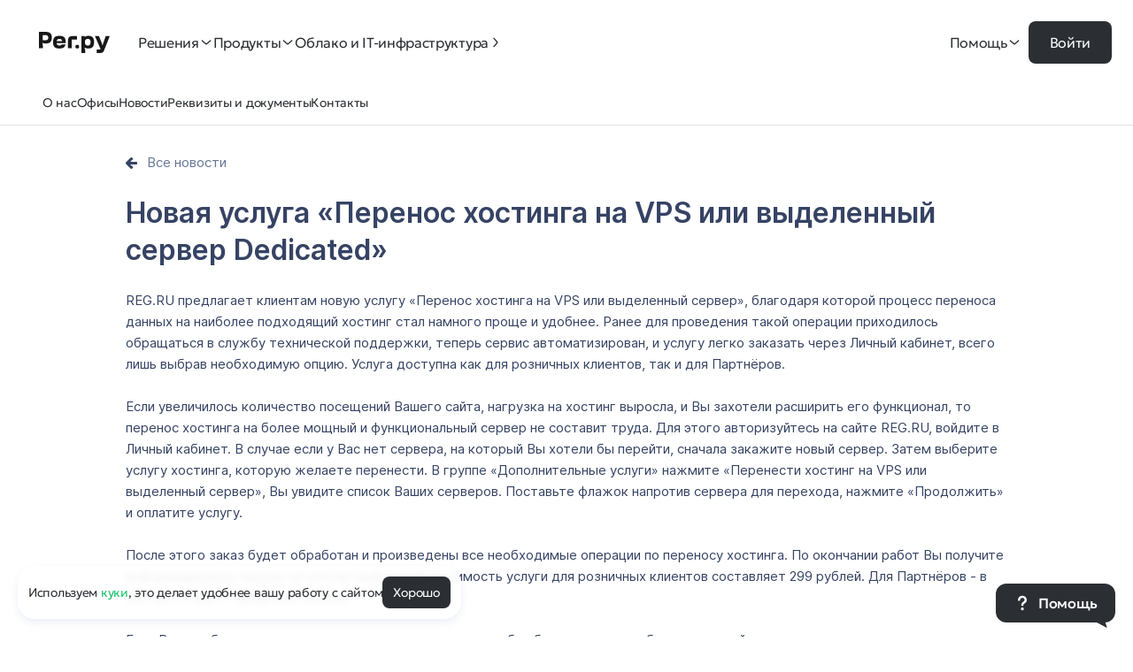

--- FILE ---
content_type: text/html
request_url: https://www.reg.ru/company/news/2408
body_size: 25606
content:












<!DOCTYPE HTML>
<html lang="ru" class="b-html no-js is_adaptive" prefix="og: http://ogp.me/ns#
    profile: http://ogp.me/ns/profile#
    ya: http://webmaster.yandex.ru/vocabularies/">
<head><link rel="modulepreload" href="https://showcase-static.reg.ru/_nuxt/blocks/assets/sc-DDIu9vTm.js" crossorigin><link rel="stylesheet" href="https://showcase-static.reg.ru/_nuxt/blocks/assets/sc-header-CZQRfthI.css" crossorigin><script src="https://showcase-static.reg.ru/_nuxt/blocks/assets/sc-header-Bnyaq39k.js" type="module" crossorigin></script><link rel="modulepreload" href="https://showcase-static.reg.ru/_nuxt/blocks/assets/sc-DDIu9vTm.js" crossorigin><link rel="stylesheet" href="https://showcase-static.reg.ru/_nuxt/blocks/assets/sc-footer-Bp9GWFCy.css" crossorigin><script src="https://showcase-static.reg.ru/_nuxt/blocks/assets/sc-footer-6DG-GAs8.js" type="module" crossorigin></script><title>
    Новая услуга «Перенос хостинга на VPS или выделенный сервер Dedicated» | 06 февраля 2013 г.
        |
        Рег.ру
    
</title>
<script>
    window.ga = () => {};
</script>
<meta http-equiv="Content-Type" content="text/html; charset=utf-8" />
<meta http-equiv="X-UA-Compatible" content="IE=edge" />
<meta name="REGRU_FRONTEND" content="runner-t1eyjsz8-project-2-concurrent-0-3r0rgtqd__anon-snap" />
<meta name="SKYPE_TOOLBAR" content="SKYPE_TOOLBAR_PARSER_COMPATIBLE" />
<meta name="format-detection" content="telephone=no" />
<meta name="google-site-verification" content="0hiK60sva5fMFQWnUPjznlXIBk82-aqxdpTDe9VsHBU" />
<meta name="msapplication-TileColor" content="#ffffff" />
<meta name="msapplication-config" content="/i/icon/favicons/browserconfig.xml?v=2026" />
<meta name="theme-color" content="#ffffff" />
<meta name="viewport" content="width=device-width, initial-scale=1.0, maximum-scale=1.0" />
<meta name="yandex-verification" content="7513a508edba6375" />
<meta property="og:image" content="https://img.reg.ru/news/og-regru.png?fit=cover&amp;width=1200&amp;height=630" />
<meta property="og:locale" content="ru_RU" />
<meta property="og:title" content="Новая услуга «Перенос хостинга на VPS или выделенный сервер Dedicated» | 06 февраля 2013 г." />
<meta property="og:type" content="website" />
<meta property="og:url" content="https://www.reg.ru/company/news/2408" />
<link rel="icon" type="image/x-icon" href="/favicon.ico?v=2026" />
<link href="/i/icon/favicons/apple-touch-icon.png?v=2026" sizes="180x180" rel="apple-touch-icon" />
<link rel="mask-icon" color="#0068ba" href="/i/icon/favicons/safari-pinned-tab.svg?v=2026" />
<link rel="image_src" href="https://www.reg.ru" />
<link rel="alternate" title="Архив новостей Рег.ру" href="https://www.reg.ru/company/news/rss" type="application/rss+xml" />
<link href="/manifest.json" rel="manifest" />
<link href="//mc.yandex.ru/" rel="preconnect" />
<link rel="dns-prefetch" href="//mc.yandex.ru/" />
<link rel="dns-prefetch" href="//datatracking.ru/" />
<link href="//www.artfut.com" rel="dns-prefetch" />

<link rel="stylesheet" media="all" href="/dist/design-system.f182130df399546d0992.css"   />
<link rel="stylesheet" media="all" href="/dist/all.461d9c17427022900fdd.css"   />
<link rel="stylesheet" media="all" href="/dist/all-body.0fc35d8b36d6f36fc83a.css"   />
<link rel="stylesheet" media="all" href="/dist/news.2c1e728346ff88511cb4.css"   />
<style>

        .b-link__paragraph {
            text-decoration: none !important;
        }

        .b-link__paragraph:hover .b-news-list__title-text {
            text-decoration: underline;
            opacity: 1;
        }

    
</style>
<link rel="stylesheet" media="all" href="/dist/envybox-control.06544bd3d60d07a9d3c4.css"   />


<script>
window.sentryDebug = [];

function trackScriptLoad( name, isError ) {
    const connection = window.navigator.connection;

    if ( !window.sentryDebug ) {
        window.sentryDebug = [];
    }

    window.sentryDebug.push( {
        src            : name,
        time           : new Date(),
        loaded         : isError ? false : true,
        online         : window.navigator.onLine,
        connectionType : connection ? connection.effectiveType : null,
    } );
}
</script><script>/*<![CDATA[*/
var REGRU    = {"www_url":"https://www.reg.ru","webchat_from":"","user_email":"","is_dev":0,"is_jwt_enabled":1,"is_ts":0,"mode":"register","user_id":"","uuid":"","is_production":1,"user":"","visitor_group":"guest","from_order":""},
    Site     = {"App":{"Views":{},"Models":{},"Collections":{},"isAdaptivePage":"1","Tips":{},"BugReporter":{},"Auth":{"Managers":{},"Modules":{}}},"User":{"IsAuthorized":0,"IsReseller":0,"IsLLC":0,"IsRetailOrAnonym":1,"ShopcartItemsSize":""},"Data":{},"Config":{"Phones":{"Moscow":"+7 495 580-11-11","Support":"8 800 555-34-78"},"cookieDomain":"reg.ru","JS":{},"desktopWidth":1024,"CSRFRegenPeriod":"1800","CSRFRenewPeriod":"1500","referralTransitionTimeout":"15","Seldon":{"IsEnabled":1,"PartnerId":14648,"Url":"https://basis.seldon.ru/ru/companies/fastsearch"},"numberOfAvailableZones":750,"Flags":{"inPayment":"","inWizard":""},"isNeedAxiosPendingCsrf":1,"Recaptcha":{"bruteforceLoginCaptcha":"","Key":"6LeRQqQdAAAAABKgI5J4PaKTrkWYM4MnSENjY0gc","BanMinutes":"10","MaxAttemts":"10"},"adaptiveClass":"is_adaptive"},"sentryEnvMode":"production","captchaFmBaseUrl":"https://captcha-fm.reg.ru","isProduction":1,"autofaqWidgetConfig":{"scriptSrc":"https://www.reg.ru/af/widget/static/js/main.js","serviceId":"5a7d34b1-d38d-40f8-adc1-8628f3a0ea8c","cloudScriptSrc":"https://reg.cloud/af/widget/static/js/main.js","cloudServiceId":"5a7d34b1-d38d-40f8-adc1-8628f3a0ea8c","styleSrc":"https://www.reg.ru/af/widget/static/css/main.css","host":"https://www.reg.ru/af","channelId":"a0753182-fb07-463c-b8d1-ad21db3a34f4","cloudChannelId":"262420b2-a626-49c1-a98a-20010421e1aa","cloudStyleSrc":"https://reg.cloud/af/widget/static/css/main.css"},"Analytics":{"IsEnabled":{"google":0},"ymCounterId":1379221,"Callbacks":{"google":[]},"EventHandlers":{}},"TipWizards":""},
    lang = 'ru', ru = true, en = '',    static_prefix = '',
    EFFECT_AUTH_URL = 'effect-auth.reg.ru',
    ANALYTIC_URL = 'https://event-logger-bff.svc.reg.ru/';
/*]]>*/</script><script onload="window.trackScriptLoad('/dist/manifest.35880e7f218b94a5e792.js')" onerror="window.trackScriptLoad('/dist/manifest.35880e7f218b94a5e792.js', 1)" src="/dist/manifest.35880e7f218b94a5e792.js" charset="utf-8"></script><script onload="window.trackScriptLoad('/dist/head-scripts.cc63df69cf71e7401e3c.js')" onerror="window.trackScriptLoad('/dist/head-scripts.cc63df69cf71e7401e3c.js', 1)" src="/dist/head-scripts.cc63df69cf71e7401e3c.js" charset="utf-8"></script><script onload="window.trackScriptLoad('/dist/design-system.8bcd62a6d5c9992bf485.js')" onerror="window.trackScriptLoad('/dist/design-system.8bcd62a6d5c9992bf485.js', 1)" src="/dist/design-system.8bcd62a6d5c9992bf485.js" charset="utf-8"></script><script onload="window.trackScriptLoad('/dist/shims.dc9b459c33a70e75d86b.js')" onerror="window.trackScriptLoad('/dist/shims.dc9b459c33a70e75d86b.js', 1)" src="/dist/shims.dc9b459c33a70e75d86b.js" charset="utf-8" nomodule></script><script onload="window.trackScriptLoad('/dist/analytics.e16eaba105d9cf6613d2.js')" onerror="window.trackScriptLoad('/dist/analytics.e16eaba105d9cf6613d2.js', 1)" src="/dist/analytics.e16eaba105d9cf6613d2.js" charset="utf-8"></script>


<style>
jdiv, jdiv * {
    font-family: 'Inter', system-ui,-apple-system,Arial,sans-serif !important;
}
</style>
<!-- no token for snapshot --></head>



<body class="b-page b-live-tooltip__wrapper notlogged b-page_menu-addition_added">
<div class="b-page__footer-down">
<div class="b-page__footer-down-content">
<noindex><div class="l-hidden" style="display:none;"> 
    <a href="/rt34g5345TYS">Купить</a>
    <a href="/rt34g5345TYS">Корзина</a>
</div></noindex>




    <div class="b-popup b-popup_overlayed b-authorize__popup b-popup_js_on b-popup_responsive"
         id="auth_login_popup"        >

            <div class="b-popup__fade"></div>
            <div class="b-popup__box">
                    <span class=" b-popup__close b-popup__trigger-close b-icon b-icon_style_cross"></span>
        <div class="b-popup__content">
            
    <div class="b-authorize__popup-messages">
        <div class="b-authorize__popup-message-item"></div>
    </div>
    <div class="b-authorize__content-wrapper"></div>
    <div class="b-authorize__restore-content-wrapper"></div>

        </div>

            </div>
    </div>




    <div class="b-popup b-openID__form-wpopup b-popup_js_on b-popup_responsive"
         id="openid-popup"        >
            <span class=" b-popup__close b-popup__trigger-close b-icon b-icon_style_cross"></span>
        <div class="b-popup__content">
                    <div class="b-authorize__openid-container"></div>

        </div>

    </div>


    <header class="sc-header">
        <form class="sc-header__form-chrome-autocompleate">
            <label for="email"></label>
            <input id="email" type="email" name="email" autocomplete="username">
            <label for="password"></label>
            <input id="password" type="password" name="password" autocomplete="current-password">
            <button></button>
        </form>

        
            <div class="sc-header__content-wrapper">
                <div id="showcase-header"><header class="_header_1o9ur_43"><div class="_headerTop_1o9ur_55"><div class="_headerTopLeft_1o9ur_66"><div class="_burgerButton_1o9ur_84"><button class="h-burger h-burger_state_burger" type="button" data-v-3249f66b><span class="h-burger__line" data-v-3249f66b></span></button></div><a class="_logo_lnp5e_43 _logo_1o9ur_94" href="https://reg.ru"><svg xmlns="http://www.w3.org/2000/svg" viewBox="0 0 700 210" fill="none" class="_logoImage_lnp5e_52"><path fill-rule="evenodd" clip-rule="evenodd" d="M485.533 39.512c14.29 0 20.146 1.513 29.814 5.06 11.33 4.158 20.263 13.032 24.449 24.287 7.432 19.99 7.531 46.628 0 66.884-4.186 11.255-13.119 20.13-24.449 24.287-9.552 3.505-14.503 5.265-31.067 5.27-12.205.003-26.537-5.27-30.95-9.578l-2.912 2.443c3.869 4.611 5.99 13.314 5.99 19.333V210h-37V41.985h33.449a16.465 16.465 0 0 1-1.897 7.636l2.793 1.017s10.946-11.126 31.78-11.126Zm11.514 33.203c-8.603-3.697-20.857-3.62-29.279 0-5.036 2.164-9.006 6.783-10.867 12.641-1.243 3.918-2.019 8.295-2.333 12.782a53.916 53.916 0 0 0-.158 4.408c-.019 6.176.815 12.349 2.491 17.629 1.861 5.858 5.831 10.479 10.867 12.643 8.602 3.697 20.856 3.62 29.279 0 5.036-2.164 9.007-6.784 10.867-12.643 1.694-5.335 2.517-11.522 2.491-17.68a53.497 53.497 0 0 0-.151-4.244c-.311-4.548-1.094-8.968-2.34-12.895-1.86-5.858-5.832-10.477-10.867-12.641Z" class="_path_10q9v_1"></path><path d="M622.233 113.643a68.127 68.127 0 0 1 4.412 16.759l.281 3.029h3.808l.3-3.029a83.96 83.96 0 0 1 4.046-16.905l25.177-71.486H700l-57.151 144.205v.002c-3.399 8.222-7.926 14.186-13.449 17.72l-.057.038c-5.37 3.69-13.927 5.562-25.433 5.562h-33.589v-33.542H599.8c3.127 0 6.075-1.464 7.966-3.955l1.292-1.702-55.651-128.328h39.807l29.019 71.632Z" class="_path_10q9v_1"></path><path fill-rule="evenodd" clip-rule="evenodd" d="M169.215 44.782c18.951-6.953 46.522-7.101 65.878 0 11.33 4.158 20.264 13.032 24.449 24.287 4.79 12.882 6.533 28.526 5.152 43.443h-24.583v.037h-65.179c.41 2.577.982 5.059 1.715 7.37 1.861 5.858 5.831 10.479 10.867 12.643 8.602 3.697 20.856 3.62 29.279 0 3.278-1.408 6.105-3.858 8.192-7.013h37.642a83.21 83.21 0 0 1-3.085 10.404c-4.185 11.255-13.119 20.13-24.449 24.287-18.952 6.953-46.522 7.102-65.878 0-11.33-4.157-20.264-13.032-24.449-24.287-7.433-19.989-7.532-46.628 0-66.884 4.185-11.255 13.118-20.13 24.449-24.287Zm47.578 27.677c-8.603-3.697-20.857-3.62-29.279 0-5.036 2.164-9.006 6.784-10.867 12.643-.743 2.343-1.319 4.85-1.729 7.447h54.471c-.412-2.606-.988-5.114-1.729-7.447-1.86-5.859-5.832-10.479-10.867-12.643Z" class="_path_10q9v_1"></path><path d="M378.648 128.502c3.45 0 6.899.517 9.713 1.549a11.17 11.17 0 0 1 6.643 6.593c2.193 5.897 2.193 13.821 0 19.717a11.17 11.17 0 0 1-6.643 6.593c-5.627 2.064-13.797 2.065-19.425 0a11.169 11.169 0 0 1-6.642-6.593c-2.193-5.897-2.193-13.82 0-19.717a11.171 11.171 0 0 1 6.642-6.593c2.814-1.032 6.263-1.549 9.712-1.549Z" class="_path_10q9v_1"></path><path fill-rule="evenodd" clip-rule="evenodd" d="M65.903.003C77.23.086 88.545 1.779 97.93 5.13c11.33 4.046 20.264 12.682 24.449 23.636 6.612 17.304 6.612 40.557 0 57.862-3.242 8.485-11.757 20.051-24.617 24.331-11.68 3.887-22.044 4.364-30.822 4.401-9.654.042-24.818-1.286-31.185-7l-2.208 1.853c2.048 3.298 3.161 6.122 3.454 9.975 1.257 16.537 3.009 42.355 3.01 42.387H0V0h65.903v.003ZM37 82.796h29.677v-.034c4.638-.157 9.18-.952 12.953-2.371 5.035-1.895 9.006-5.94 10.866-11.068 2.38-6.563 2.264-17.01 0-23.253-1.86-5.128-5.83-9.171-10.866-11.066-3.817-1.436-8.353-2.22-12.953-2.373v-.03H37v50.195Z" class="_path_10q9v_1"></path><path d="M377.154 75.518h-52.901v86.984h-37.099v-49.298c0-17.391 0-29.957 1.338-39.77 1.369-10.035 4.055-16.39 8.984-21.248 4.929-4.859 11.376-7.506 21.556-8.856 9.958-1.32 22.703-1.32 40.344-1.32h17.778v33.508Z" class="_path_10q9v_1"></path></svg></a><div class="_desktopNavigation_1o9ur_102"><div><ul class="_nav-categories_1leq2_43"><!--[--><li><button class="h-menu-tab" data-v-b0b75a2b><!--[-->Решения<!--]--><svg class="ds-icon h-menu-tab__icon" xmlns="http://www.w3.org/2000/svg" width="16" height="16" viewBox="0 0 24 24" data-v-b0b75a2b><!--[--><path fill="#2b2f33" fill-rule="evenodd" clip-rule="evenodd" d="M4.24 8.35a1 1 0 0 1 1.41-.11L12 13.684l6.35-5.442a1 1 0 0 1 1.3 1.518l-6.348 5.442a2 2 0 0 1-2.604 0L4.35 9.76a1 1 0 0 1-.108-1.41Z"></path><!--]--></svg></button></li><li><button class="h-menu-tab" data-v-b0b75a2b><!--[-->Продукты<!--]--><svg class="ds-icon h-menu-tab__icon" xmlns="http://www.w3.org/2000/svg" width="16" height="16" viewBox="0 0 24 24" data-v-b0b75a2b><!--[--><path fill="#2b2f33" fill-rule="evenodd" clip-rule="evenodd" d="M4.24 8.35a1 1 0 0 1 1.41-.11L12 13.684l6.35-5.442a1 1 0 0 1 1.3 1.518l-6.348 5.442a2 2 0 0 1-2.604 0L4.35 9.76a1 1 0 0 1-.108-1.41Z"></path><!--]--></svg></button></li><li><a href="https://reg.cloud" target="_blank" class="h-menu-tab" data-v-b0b75a2b><!--[-->Облако и IT-инфраструктура<!--]--><svg class="ds-icon h-menu-tab__icon" xmlns="http://www.w3.org/2000/svg" width="16" height="16" viewBox="0 0 24 24" data-v-b0b75a2b><!--[--><path fill="#2b2f33" fill-rule="evenodd" clip-rule="evenodd" d="M4.24 8.35a1 1 0 0 1 1.41-.11L12 13.684l6.35-5.442a1 1 0 0 1 1.3 1.518l-6.348 5.442a2 2 0 0 1-2.604 0L4.35 9.76a1 1 0 0 1-.108-1.41Z"></path><!--]--></svg></a></li><!--]--></ul><!----></div></div><!----></div><div class=""><!--[--><div class="skeleton-box skeleton-size" data-v-c0dddacc data-v-430caf40></div><!--]--></div></div></header></div><script>window.__SHOWCASE_HEADER__ = {"regru-header-main-menu":[{"id":"solutions","kind":"dropdown","title":"Решения","mainLink":{"title":"Все решения","href":"/solutions/catalog"},"sections":[{"id":"tasks_solutions","title":"По типу задач","adfox":{"id":"adfox_176517894638444133","params":{"p1":"dlnng","p2":"ibnu"}},"items":[{"title":"Создание и запуск сайта","href":"/sozdanie-saita/pod-kluch","description":"Соберем и запустим сайт для вашего бизнеса","isExternal":false,"isHighlighted":false,"qa":null},{"title":"Запуск и настройка бизнес-почты","href":"/solutions/product/pochta-pod-kluch","description":"Выведем общение на новый уровень с безопасной корпоративной почтой","isExternal":false,"isHighlighted":false,"qa":null},{"title":"Защита названия проекта и домен","href":"/catalog/group/domain-registration","description":"Доверьте нам регистрацию домена и защиту названия своего проекта","isExternal":false,"isHighlighted":false,"qa":null},{"title":"Защита сайта и инфраструктура","href":"/solutions/catalog/group/site-structure-and-safety","description":"Сохраним ваши данные в безопасности и предоставим надежную инфраструктуру","isExternal":false,"isHighlighted":false,"qa":null},{"title":"Старт, развитие и продвижение бизнеса","href":"/solutions/catalog/group/starting-business","description":"Поможем вам запустить свое дело и преуспеть в нем","isExternal":false,"isHighlighted":false,"qa":null},{"title":"Старт и развитие на маркетплейсах","href":"/solutions/catalog/group/marketplace-start","description":"Поможем вам выйти на маркетплейсы и вырасти в доходе","isExternal":false,"isHighlighted":false,"qa":null},{"title":"Старт и развитие в сфере образования","href":"/solutions/catalog/group/online-education","description":"Поможем вам построить успешный бизнес в сфере образования","isExternal":false,"isHighlighted":false,"qa":null}]},{"id":"business_solutions","title":"По отраслям","adfox":{"id":"adfox_176517885155284133","params":{"p1":"dlnne","p2":"ibnu"}},"items":[{"title":"Маркетплейсы","href":"/solutions/catalog/marketplaces","description":"Запустите первый магазин на маркетплейсах или раскрутите существующий — это просто с нашей помощью","isExternal":false,"isHighlighted":false,"qa":null},{"title":"Образование","href":"/solutions/catalog/education","description":"Превратите свои знания в источник дохода — подберем продукты и инструменты для этого","isExternal":false,"isHighlighted":false,"qa":null},{"title":"Бьюти-сфера","href":"/solutions/catalog/beauty","description":"Развивайте свое дело в сфере красоты и зарабатывайте — позаботимся о рекламе и привлечении клиентов","isExternal":false,"isHighlighted":false,"qa":null},{"title":"Медицина","href":"/solutions/catalog/health","description":"Занимайтесь частной практикой или стройте свою клинику — поможем выделиться на фоне конкурентов","isExternal":false,"isHighlighted":false,"qa":null},{"title":"Автосервисы","href":"/solutions/catalog/car","description":"Откройте и развивайте автосервис, мойку или студию детейлинга — сопроводим на всех этапах","isExternal":false,"isHighlighted":false,"qa":null},{"title":"Бытовые услуги","href":"/solutions/catalog/household","description":"Создавайте уют и комфорт — поможем набрать клиентскую базу и зарабатывать на этом","isExternal":false,"isHighlighted":false,"qa":null},{"title":"Досуг","href":"/solutions/catalog/leisure","description":"Постройте бизнес в сфере развлечений — обеспечим удачный старт и продвижение","isExternal":false,"isHighlighted":false,"qa":null},{"title":"Спорт","href":"/solutions/catalog/sport","description":"Держите клиентов в форме и извлекайте из этого прибыль — поможем все организовать и настроить","isExternal":false,"isHighlighted":false,"qa":null}]}]},{"id":"products","kind":"dropdown","title":"Продукты","mainLink":null,"sections":[{"id":"domains","title":"Домены","adfox":{"id":"adfox_176517921318744133","params":{"p1":"dlnnh","p2":"ibnu"}},"items":[{"title":"Зарегистрировать новый домен","href":"/domain/new/","description":null,"isExternal":false,"isHighlighted":false,"qa":"domains_popular_domain"},{"title":"Подбор домена по ключевому слову","href":"/domain/new/choose","description":null,"isExternal":false,"isHighlighted":false,"qa":"domains_groups_choose"},{"title":"Регистрация доменов списком","href":"/domain/new/bulk","description":null,"isExternal":false,"isHighlighted":false,"qa":"domains_groups_bulk"},{"title":"Освобождающиеся домены","href":"/domain/new/rereg","description":null,"isExternal":false,"isHighlighted":false,"qa":"domains_groups_rereg"},{"title":"Магазин доменов","href":"/domain/shop/","description":null,"isExternal":false,"isHighlighted":false,"qa":"domains_groups_domain-shop"},{"title":"Доменный брокер","href":"/domain/service/domain-broker","description":null,"isExternal":false,"isHighlighted":false,"qa":"domains_groups_domain-broker"},{"title":"Продление домена","href":"/domain/service/renewal","description":null,"isExternal":false,"isHighlighted":false,"qa":"domains_groups_renewal"},{"title":"Перенести домен в Рег.ру","href":"/domain/service/transfer/","description":null,"isExternal":false,"isHighlighted":false,"qa":"domains_groups_transfer"},{"title":"Перенос домена между аккаунтами","href":"/domain/service/transfer_services","description":null,"isExternal":false,"isHighlighted":false,"qa":"domains_groups_transfer-services"},{"title":"WHOIS - проверить данные домена","href":"/whois/","description":null,"isExternal":false,"isHighlighted":false,"qa":"tools_groups_whois-service"},{"title":"Посмотреть историю изменений WHOIS","href":"/whois/history/","description":null,"isExternal":false,"isHighlighted":false,"qa":"domains_groups_whois-history"},{"title":"Переадресация домена","href":"/domain/web-forwarding/","description":null,"isExternal":false,"isHighlighted":false,"qa":"domains_groups_web-forwarding"},{"title":"Парковочные страницы","href":"/domain/domain-parking","description":null,"isExternal":false,"isHighlighted":false,"qa":"domains_groups_domain-parking"}]},{"id":"hosting","title":"Хостинг","adfox":{"id":"adfox_176517927147884133","params":{"p1":"dlnni","p2":"ibnu"}},"items":[{"title":"Базовые тарифы хостинга","href":"/hosting/","description":null,"isExternal":false,"isHighlighted":false,"qa":"hosting_groups_hosting"},{"title":"VIP-тарифы хостинга","href":"/hosting/?tariff=vip","description":null,"isExternal":false,"isHighlighted":false,"qa":"hosting_groups_vip"},{"title":"Хостинг для 1C-Битрикс","href":"/hosting/bitrix","description":null,"isExternal":false,"isHighlighted":false,"qa":"hosting_groups_bitrix"},{"title":"Хостинг для WordPress","href":"/hosting/wordpress","description":null,"isExternal":false,"isHighlighted":false,"qa":"hosting_groups_wordpress"},{"title":"Сайт на WordPress","href":"/hosting/regsite","description":null,"isExternal":false,"isHighlighted":false,"qa":null},{"title":"Хостинг с ispmanager","href":"/hosting/ispmanager","description":null,"isExternal":false,"isHighlighted":false,"qa":"hosting_groups_hosting-isp-manager"},{"title":"Хостинг с cPanel","href":"/hosting/cpanel","description":null,"isExternal":false,"isHighlighted":false,"qa":"hosting_groups_cpanel"},{"title":"Хостинг с Plesk","href":"/hosting/plesk","description":null,"isExternal":false,"isHighlighted":false,"qa":"hosting_groups_plesk"},{"title":"Купить или продлить лицензию 1С-Битрикс","href":"/hosting/bitrix/bitrix_license","description":null,"isExternal":false,"isHighlighted":false,"qa":"hosting_groups_bitrix-buy"},{"title":"Продление хостинга","href":"/hosting/service/service_renewal","description":null,"isExternal":false,"isHighlighted":false,"qa":"hosting_groups_service-renewal"},{"title":"Бесплатный перенос сайта в Рег.ру","href":"/hosting/transfer","description":null,"isExternal":false,"isHighlighted":false,"qa":"hosting_groups_transfer"}]},{"id":"create_site","title":"Создание сайтов","adfox":{"id":"adfox_176517933793134133","params":{"p1":"dlnnj","p2":"ibnu"}},"items":[{"title":"Конструктор сайтов Рег.ру","href":"/sozdanie-saita/","description":null,"isExternal":false,"isHighlighted":false,"qa":"webdev_groups_solutions"}]},{"id":"ssl","title":"SSL","adfox":{"id":"adfox_176517940014264133","params":{"p1":"dlnnl","p2":"ibnu"}},"items":[{"title":"Заказать SSL","href":"/ssl-certificate/","description":null,"isExternal":false,"isHighlighted":false,"qa":"ssl_popular_ssl-order"},{"title":"Бесплатный SSL","href":"/ssl-certificate/besplatno/","description":null,"isExternal":false,"isHighlighted":false,"qa":"ssl_groups_free-ssl"},{"title":"SSL-сертификаты Wildcard","href":"/ssl-certificate/ssl-wildcard/","description":null,"isExternal":false,"isHighlighted":false,"qa":"ssl_popular_besplatno"},{"title":"SSL-сертификаты GlobalSign","href":"/ssl-certificate/GlobalSign/","description":null,"isExternal":false,"isHighlighted":false,"qa":"ssl_groups_globalsign"},{"title":"SSL‑сертификаты ТЦИ","href":"/ssl-certificate/tci","description":null,"isExternal":false,"isHighlighted":false,"qa":"ssl_groups_tci"},{"title":"Проверка SSL-сертификата","href":"/ssl-certificate/check-ssl/","description":null,"isExternal":false,"isHighlighted":false,"qa":"ssl_groups_check-ssl"}]},{"id":"mail_domain","title":"Почта на домене","adfox":{"id":"adfox_17651794605834133","params":{"p1":"dlnnm","p2":"ibnu"}},"items":[{"title":"Почтовый сервер для домена","href":"/hosting/mail","description":null,"isExternal":false,"isHighlighted":false,"qa":"hosting_popular_regru-mail"}]},{"id":"vds_vps","title":"VPS/VDS серверы","adfox":{"id":"adfox_176517956237024133","params":{"p1":"dlnnn","p2":"ibnu"}},"items":[{"title":"Виртуальные VPS","href":"/vps/","description":null,"isExternal":false,"isHighlighted":false,"qa":"vps_hosting_groups_"},{"title":"Высокочастотные VPS","href":"https://reg.cloud/cloud/turbo","description":null,"isExternal":true,"isHighlighted":false,"qa":"vps_hosting_groups_turbo"},{"title":"Дешёвые VPS","href":"/cloud/cheap","description":null,"isExternal":false,"isHighlighted":false,"qa":null},{"title":"Облачные VPS","href":"https://reg.cloud/cloud/servers","description":null,"isExternal":true,"isHighlighted":false,"qa":null},{"title":"Управляемый VPS","href":"/vps/managed-vps","description":null,"isExternal":false,"isHighlighted":false,"qa":null},{"title":"Перенос VPS в Рег.ру","href":"https://help.reg.ru/support/servery-vps/oblachnyye-servery/zakaz-i-upravleniye-uslugoy-oblachnyye-servery/perenos-sayta-na-vps-s-drugogo-hostinga-na-oblachnyye-servery-reg-ru","description":null,"isExternal":false,"isHighlighted":false,"qa":"vps_hosting_groups_transfer-services"}]},{"id":"products_partners","title":"Продукты партнеров","adfox":{"id":"adfox_176517967599944133","params":{"p1":"dlnnr","p2":"ibnu"}},"items":[{"title":"SEO продвижение","href":"/web-tools/advertising/seowizard","description":null,"isExternal":false,"isHighlighted":false,"qa":"webdev_groups_seowizard"},{"title":"Реклама от Яндекс Бизнеса","href":"/web-tools/yandex-biznes-reklama","description":null,"isExternal":false,"isHighlighted":false,"qa":"hosting_groups_yandex-business"},{"title":"Реклама от Яндекс Директа","href":"/web-tools/yandex-direct","description":null,"isExternal":false,"isHighlighted":false,"qa":"webdev_groups_yandex-direct"},{"title":"Яндекс 360 для бизнеса","href":"/web-tools/yandex-360-dlya-biznesa","description":null,"isExternal":false,"isHighlighted":false,"qa":"solutions_groups_yandex-360"},{"title":"СберБизнес: Регистрация бизнеса","href":"/web-tools/registration-sberbank","description":null,"isExternal":false,"isHighlighted":false,"qa":"solutions_groups_registration-sberbank"},{"title":"СберБизнес: Торговый экваринг","href":"/web-tools/torgovyj-ekvajring","description":null,"isExternal":false,"isHighlighted":false,"qa":"solutions_groups_torgovyj-ekvajring"},{"title":"Yclients","href":"/web-tools/yclients","description":null,"isExternal":false,"isHighlighted":false,"qa":"solutions_groups_yclients"},{"title":"Удостоверяющий центр Контур: Электронная подпись","href":"/web-tools/elektronnaya-cifrovaya-podpis","description":null,"isExternal":false,"isHighlighted":false,"qa":"solutions_groups_kontur-signature"},{"title":"Контур Диадок","href":"/web-tools/kontur-diadok","description":null,"isExternal":false,"isHighlighted":false,"qa":"solutions_groups_kontur-diadok"}]}]},{"id":"cloud","kind":"link","title":"Облако и IT-инфраструктура","href":"https://reg.cloud","isExternal":true}]}</script><script>window.__SHOWCASE_HEADER_PUBLIC_RUNTIME_CONFIG__ = {"bffBaseUrl":"https://showcase-bff.svc.reg.ru","effectAuthUrl":"https://effect-auth.reg.ru","headerBffUrl":"https://header-bff.svc.reg.ru","userNotificationsUrl":"https://user-notifications-api.svc.reg.ru","loginUrl":"https://login.reg.ru","captchaFmUrl":"https://captcha-fm.reg.ru","eventloggerBffUrl":"https://event-logger-bff.svc.reg.ru","ymId":"","autofaqScriptSrc":"","autofaqStyleSrc":"","autofaqHost":"","autofaqServiceId":"","autofaqChannelId":"","i18n":{"baseUrl":"","defaultLocale":"","defaultDirection":"ltr","strategy":"prefix_except_default","lazy":false,"rootRedirect":"","routesNameSeparator":"___","defaultLocaleRouteNameSuffix":"default","skipSettingLocaleOnNavigate":false,"differentDomains":false,"trailingSlash":false,"locales":[],"detectBrowserLanguage":{"alwaysRedirect":false,"cookieCrossOrigin":false,"cookieDomain":"","cookieKey":"i18n_redirected","cookieSecure":false,"fallbackLocale":"","redirectOn":"root","useCookie":true},"experimental":{"localeDetector":"","switchLocalePathLinkSSR":false,"autoImportTranslationFunctions":false,"typedPages":true,"typedOptionsAndMessages":false,"generatedLocaleFilePathFormat":"absolute","alternateLinkCanonicalQueries":false,"hmr":true},"multiDomainLocales":false},"content":{"wsUrl":""},"mdc":{"components":{"prose":true,"map":{}},"headings":{"anchorLinks":{"h1":false,"h2":true,"h3":true,"h4":true,"h5":false,"h6":false}}},"preview":{"api":"https://api.nuxt.studio","iframeMessagingAllowedOrigins":""}}</script>
            </div>
        

        
            <div class="sc-header__menu-addition">
                

<nav class="u-menu-addition " role="navigation" aria-label="Addition menu">
    <ul class="u-menu-addition__list">
        
            <li class="u-menu-addition__item">
                
                <a class="u-menu-addition__link" href="/company/" >
                    <span>О&nbsp;нас</span>
                </a>
            </li>
        
            <li class="u-menu-addition__item">
                
                <a class="u-menu-addition__link" href="/company/office/moscow" >
                    <span>Офисы</span>
                </a>
            </li>
        
            <li class="u-menu-addition__item">
                
                <a class="u-menu-addition__link" href="/company/news/" >
                    <span>Новости</span>
                </a>
            </li>
        
            <li class="u-menu-addition__item">
                
                <a class="u-menu-addition__link" href="/company/requisites_and_docs" >
                    <span>Реквизиты и&nbsp;документы</span>
                </a>
            </li>
        
            <li class="u-menu-addition__item">
                
                <a class="u-menu-addition__link" href="/company/contacts" >
                    <span>Контакты</span>
                </a>
            </li>
        
    </ul>
</nav>

            </div>
        
    </header>

        <article id="content" class="b-content b-content_indent-bottom_none">

    

<div class="b-page__content-wrapper b-page__content-wrapper_style_indent b-news l-margin_bottom-normal">
    <a class="b-link-icon b-icon b-icon_arrow_bold-left l-margin_bottom-normal" href="/company/news/">Все новости</a>
    
    <h1 class="b-title b-title_size_big l-rel">
        Новая услуга «Перенос хостинга на VPS или выделенный сервер Dedicated»
    </h1>

            <div class="b-news-article">
                
                <p>
                REG.RU предлагает клиентам новую услугу «Перенос хостинга на VPS или выделенный сервер», благодаря которой процесс переноса данных на наиболее подходящий хостинг стал намного проще и удобнее. Ранее для проведения такой операции приходилось обращаться в службу технической поддержки, теперь сервис автоматизирован, и услугу легко заказать через Личный кабинет, всего лишь выбрав необходимую опцию. Услуга доступна как для розничных клиентов, так и для Партнёров.<br />
<br />
Если увеличилось количество посещений Вашего сайта, нагрузка на хостинг выросла, и Вы захотели расширить его функционал, то перенос хостинга на более мощный и функциональный сервер не составит труда. Для этого авторизуйтесь на сайте REG.RU, войдите в Личный кабинет. В случае если у Вас нет сервера, на который Вы хотели бы перейти, сначала закажите новый сервер. Затем выберите услугу хостинга, которую желаете перенести. В группе «Дополнительные услуги» нажмите «Перенести хостинг на VPS или выделенный сервер», Вы увидите список Ваших серверов. Поставьте флажок напротив сервера для перехода, нажмите «Продолжить» и оплатите услугу.<br />
<br />
После этого заказ будет обработан и произведены все необходимые операции по переносу хостинга. По окончании работ Вы получите информационное письмо на контактный e-mail. Стоимость услуги для розничных клиентов составляет 299 рублей. Для Партнёров - в соответствии с тарифным планом.<br />
<br />
Если Вам необходима дополнительная консультация, просьба обратиться в службу технической поддержки.<br />
<br />
<a href="https://www.reg.ru/support/contacts"rel="blank">Контактная информация службы технической поддержки</a>
                </p>
            </div>
            <div class="b-news-article__date l-margin_bottom-normal">
                06 февраля 2013 г.
            </div>
            <br />
            <div id="b-share" data-indent="small"></div>
            <br />
            <br />
            <div class="l-grid_tt l-grid_flex l-grid_align-items_stretch">
                
                    <div class="l-grid__divider"></div>
    <div class="l-grid__column l-grid__column_size_4 l-padding_top-none@desktop l-padding_top-small l-grid_flex l-grid_align-items_stretch l-grid_flex-direction_column l-grid_flex-direction_row@desktop">
    
                        <a href="/company/news/12617" class="b-advice b-advice_type_link">
                            <strong class="b-title b-title_size_medium">Рег.ру запустил новую облачную площадку в дата-центре Санкт-Петербурга</strong>
                        </a>
                        
    </div>
                
                    <div class="l-grid__divider"></div>
    <div class="l-grid__column l-grid__column_size_4 l-padding_top-none@desktop l-padding_top-small l-grid_flex l-grid_align-items_stretch l-grid_flex-direction_column l-grid_flex-direction_row@desktop">
    
                        <a href="/company/news/12613" class="b-advice b-advice_type_link">
                            <strong class="b-title b-title_size_medium">Рег.ру отразил новый вид массированной DDoS-атаки</strong>
                        </a>
                        
    </div>
                
                </div></div>    </article></div>
</div>





    <div class="sc-footer">
        
            <div class="sc-footer__top sc-footer__top_has_bc">
                
                    
    <section
        class="ds-container ds-container_size_l ds-container_fill_transparent ds-container_type_default "
        
    >
        
            
                        <div class="sc-footer__breadcrumbs">
                            <div class="sc-footer__scrollable-inner">
                                


<nav class="ds-breadcrumbs" aria-label="breadcrumbs">
    <ol class="ds-breadcrumbs__list" itemscope itemtype="https://schema.org/BreadcrumbList">
        
            

            <li class="ds-breadcrumbs__item" itemprop="itemListElement" itemscope
          itemtype="https://schema.org/ListItem">
                
                    <a href="/" class="ds-breadcrumbs__item-link" itemprop="item" >
                        <span itemprop="name">Главная                        </span>
                    </a>
                

                <meta itemprop="position" content="1" />
            </li>
        
            

            <li class="ds-breadcrumbs__item" itemprop="itemListElement" itemscope
          itemtype="https://schema.org/ListItem">
                
                    <a href="/company/" class="ds-breadcrumbs__item-link" itemprop="item" >
                        <span itemprop="name">О&nbsp;компании                        </span>
                    </a>
                

                <meta itemprop="position" content="2" />
            </li>
        
            

            <li class="ds-breadcrumbs__item" itemprop="itemListElement" itemscope
          itemtype="https://schema.org/ListItem">
                
                    <a href="/company/news/" class="ds-breadcrumbs__item-link" itemprop="item" >
                        <span itemprop="name">Новости компании                        </span>
                    </a>
                

                <meta itemprop="position" content="3" />
            </li>
        
            

            <li class="ds-breadcrumbs__item ds-breadcrumbs__item_last" itemprop="itemListElement" itemscope
          itemtype="https://schema.org/ListItem">
                
                    <span itemprop="item" class="ds-breadcrumbs__item-title" >Новая услуга «Перенос хостинга на VPS или выделенный сервер Dedicated»                        <meta itemprop="name" content="Новая услуга «Перенос хостинга на VPS или выделенный сервер Dedicated»">
                    </span>
                

                <meta itemprop="position" content="4" />
            </li>
        
    </ol>
</nav>



                            </div>
                        </div>
                    
        
    </section>

                
            </div>
        <div id="showcase-footer"><footer class="_root_pd945_43"><div class="ui-container ui-container_type_default ui-container_size_l ui-container_fill_transparent"><!--[--><div class="_root_62cgg_43"><div class="_companyInfo_62cgg_81"><svg xmlns="http://www.w3.org/2000/svg" viewBox="0 0 700 210" fill="none" class="_logo_62cgg_91"><path fill-rule="evenodd" clip-rule="evenodd" d="M485.533 39.512c14.29 0 20.146 1.513 29.814 5.06 11.33 4.158 20.263 13.032 24.449 24.287 7.432 19.99 7.531 46.628 0 66.884-4.186 11.255-13.119 20.13-24.449 24.287-9.552 3.505-14.503 5.265-31.067 5.27-12.205.003-26.537-5.27-30.95-9.578l-2.912 2.443c3.869 4.611 5.99 13.314 5.99 19.333V210h-37V41.985h33.449a16.465 16.465 0 0 1-1.897 7.636l2.793 1.017s10.946-11.126 31.78-11.126Zm11.514 33.203c-8.603-3.697-20.857-3.62-29.279 0-5.036 2.164-9.006 6.783-10.867 12.641-1.243 3.918-2.019 8.295-2.333 12.782a53.916 53.916 0 0 0-.158 4.408c-.019 6.176.815 12.349 2.491 17.629 1.861 5.858 5.831 10.479 10.867 12.643 8.602 3.697 20.856 3.62 29.279 0 5.036-2.164 9.007-6.784 10.867-12.643 1.694-5.335 2.517-11.522 2.491-17.68a53.497 53.497 0 0 0-.151-4.244c-.311-4.548-1.094-8.968-2.34-12.895-1.86-5.858-5.832-10.477-10.867-12.641Z" class="_path_10q9v_1"></path><path d="M622.233 113.643a68.127 68.127 0 0 1 4.412 16.759l.281 3.029h3.808l.3-3.029a83.96 83.96 0 0 1 4.046-16.905l25.177-71.486H700l-57.151 144.205v.002c-3.399 8.222-7.926 14.186-13.449 17.72l-.057.038c-5.37 3.69-13.927 5.562-25.433 5.562h-33.589v-33.542H599.8c3.127 0 6.075-1.464 7.966-3.955l1.292-1.702-55.651-128.328h39.807l29.019 71.632Z" class="_path_10q9v_1"></path><path fill-rule="evenodd" clip-rule="evenodd" d="M169.215 44.782c18.951-6.953 46.522-7.101 65.878 0 11.33 4.158 20.264 13.032 24.449 24.287 4.79 12.882 6.533 28.526 5.152 43.443h-24.583v.037h-65.179c.41 2.577.982 5.059 1.715 7.37 1.861 5.858 5.831 10.479 10.867 12.643 8.602 3.697 20.856 3.62 29.279 0 3.278-1.408 6.105-3.858 8.192-7.013h37.642a83.21 83.21 0 0 1-3.085 10.404c-4.185 11.255-13.119 20.13-24.449 24.287-18.952 6.953-46.522 7.102-65.878 0-11.33-4.157-20.264-13.032-24.449-24.287-7.433-19.989-7.532-46.628 0-66.884 4.185-11.255 13.118-20.13 24.449-24.287Zm47.578 27.677c-8.603-3.697-20.857-3.62-29.279 0-5.036 2.164-9.006 6.784-10.867 12.643-.743 2.343-1.319 4.85-1.729 7.447h54.471c-.412-2.606-.988-5.114-1.729-7.447-1.86-5.859-5.832-10.479-10.867-12.643Z" class="_path_10q9v_1"></path><path d="M378.648 128.502c3.45 0 6.899.517 9.713 1.549a11.17 11.17 0 0 1 6.643 6.593c2.193 5.897 2.193 13.821 0 19.717a11.17 11.17 0 0 1-6.643 6.593c-5.627 2.064-13.797 2.065-19.425 0a11.169 11.169 0 0 1-6.642-6.593c-2.193-5.897-2.193-13.82 0-19.717a11.171 11.171 0 0 1 6.642-6.593c2.814-1.032 6.263-1.549 9.712-1.549Z" class="_path_10q9v_1"></path><path fill-rule="evenodd" clip-rule="evenodd" d="M65.903.003C77.23.086 88.545 1.779 97.93 5.13c11.33 4.046 20.264 12.682 24.449 23.636 6.612 17.304 6.612 40.557 0 57.862-3.242 8.485-11.757 20.051-24.617 24.331-11.68 3.887-22.044 4.364-30.822 4.401-9.654.042-24.818-1.286-31.185-7l-2.208 1.853c2.048 3.298 3.161 6.122 3.454 9.975 1.257 16.537 3.009 42.355 3.01 42.387H0V0h65.903v.003ZM37 82.796h29.677v-.034c4.638-.157 9.18-.952 12.953-2.371 5.035-1.895 9.006-5.94 10.866-11.068 2.38-6.563 2.264-17.01 0-23.253-1.86-5.128-5.83-9.171-10.866-11.066-3.817-1.436-8.353-2.22-12.953-2.373v-.03H37v50.195Z" class="_path_10q9v_1"></path><path d="M377.154 75.518h-52.901v86.984h-37.099v-49.298c0-17.391 0-29.957 1.338-39.77 1.369-10.035 4.055-16.39 8.984-21.248 4.929-4.859 11.376-7.506 21.556-8.856 9.958-1.32 22.703-1.32 40.344-1.32h17.778v33.508Z" class="_path_10q9v_1"></path></svg><div class="_contacts_62cgg_114"><ul class="_root_ahn5z_43"><!----><!----></ul><ul class="_root_17y5u_43"><!--[--><li class="_item_17y5u_57"><a href="https://vk.com/regru" target="_blank" rel="noopener noreferrer" class="_itemLink_17y5u_63"><!--[--><svg class="ds-icon" xmlns="http://www.w3.org/2000/svg" width="20" height="20" viewBox="0 0 24 24"><!--[--><path fill="#ffffff" fill-rule="evenodd" clip-rule="evenodd" d="M1.687 1.687C0 3.374 0 6.09 0 11.52v.96c0 5.43 0 8.146 1.687 9.833C3.374 24 6.09 24 11.52 24h.96c5.43 0 8.146 0 9.833-1.687C24 20.626 24 17.91 24 12.48v-.96c0-5.43 0-8.146-1.687-9.833C20.626 0 17.91 0 12.48 0h-.96C6.09 0 3.374 0 1.687 1.687ZM4.05 7.3c.13 6.24 3.25 9.99 8.72 9.99h.31v-3.57c2.01.2 3.53 1.67 4.14 3.57h2.84c-.78-2.84-2.83-4.41-4.11-5.01 1.28-.74 3.08-2.54 3.51-4.98h-2.58c-.56 1.98-2.22 3.78-3.8 3.95V7.3H10.5v6.92c-1.6-.4-3.62-2.34-3.71-6.92H4.05Z"></path><!--]--></svg><span class="_itemName_17y5u_89">vk</span><!--]--></a></li><li class="_item_17y5u_57"><a href="https://t.me/regru" target="_blank" rel="noopener noreferrer" class="_itemLink_17y5u_63"><!--[--><svg class="ds-icon" xmlns="http://www.w3.org/2000/svg" width="20" height="20" viewBox="0 0 24 24"><!--[--><path fill="#ffffff" fill-rule="evenodd" clip-rule="evenodd" d="M24 12c0 6.627-5.373 12-12 12S0 18.627 0 12 5.373 0 12 0s12 5.373 12 12ZM12.43 8.859c-1.167.485-3.5 1.49-6.998 3.014-.568.226-.866.447-.893.663-.046.366.412.51 1.035.705.084.027.172.054.262.084.613.199 1.437.432 1.865.441.389.008.823-.152 1.302-.48 3.268-2.207 4.955-3.322 5.061-3.346.075-.017.179-.039.249.024.07.062.063.18.056.212-.046.193-1.84 1.862-2.77 2.726-.29.269-.495.46-.537.504-.094.097-.19.19-.282.279-.57.548-.996.96.024 1.632.49.323.882.59 1.273.856.427.291.853.581 1.405.943.14.092.274.187.405.28.497.355.944.673 1.496.623.32-.03.652-.331.82-1.23.397-2.126 1.179-6.73 1.36-8.628a2.111 2.111 0 0 0-.02-.472.506.506 0 0 0-.172-.325c-.143-.117-.365-.142-.465-.14-.451.008-1.143.249-4.476 1.635Z"></path><!--]--></svg><span class="_itemName_17y5u_89">telegram</span><!--]--></a></li><li class="_item_17y5u_57"><a href="https://ok.ru/regru" target="_blank" rel="noopener noreferrer" class="_itemLink_17y5u_63"><!--[--><svg class="ds-icon" xmlns="http://www.w3.org/2000/svg" width="20" height="20" viewBox="0 0 24 24"><!--[--><path fill="#ffffff" fill-rule="evenodd" clip-rule="evenodd" d="M16.257 10.147a5.931 5.931 0 0 1-8.403 0 5.931 5.931 0 0 1 0-8.403 5.931 5.931 0 0 1 8.403 0 5.931 5.931 0 0 1 0 8.403ZM12.055 3.23c-.733 0-1.407.298-1.902.793-.476.496-.793 1.17-.793 1.903 0 .733.297 1.407.793 1.902.476.496 1.15.793 1.902.793.734 0 1.408-.297 1.903-.793.495-.475.793-1.15.793-1.902 0-.734-.297-1.407-.793-1.903a2.615 2.615 0 0 0-1.902-.793Zm6.263 8.68 1.744 2.379c.1.119.08.277-.08.377-1.466 1.208-3.17 2.001-4.954 2.417l3.687 6.5c.099.199-.02.417-.238.417H14.87a.282.282 0 0 1-.258-.178l-2.576-5.748-2.577 5.748c-.04.119-.138.178-.257.178H5.595c-.198 0-.337-.238-.238-.416l3.686-6.5a12.308 12.308 0 0 1-4.954-2.418.3.3 0 0 1-.04-.377l1.744-2.378a.307.307 0 0 1 .416-.04c1.645 1.407 3.667 2.319 5.847 2.319 2.18 0 4.201-.912 5.846-2.319a.274.274 0 0 1 .416.04Z"></path><!--]--></svg><span class="_itemName_17y5u_89">ok</span><!--]--></a></li><li class="_item_17y5u_57"><a href="https://vc.ru/reg-ru" target="_blank" rel="noopener noreferrer" class="_itemLink_17y5u_63"><!--[--><svg class="ds-icon" xmlns="http://www.w3.org/2000/svg" width="20" height="20" viewBox="0 0 20 20"><!--[--><path fill="#ffffff" fill-rule="nonzero" clip-rule="nonzero" d="M16.923 0C18.623 0 20 1.378 20 3.077v13.846c0 1.7-1.378 3.077-3.077 3.077H3.077A3.077 3.077 0 0 1 0 16.923V3.077C0 1.377 1.378 0 3.077 0h13.846Zm-6.3 10.935v.968h.856c0 2.688.012 3.015.066 3.22.036.139.114.352.172.474.058.121.199.32.314.442.116.122.304.272.418.333.115.061.325.144.466.184.191.053.366.068.686.055.354-.014.473-.037.686-.134.141-.065.334-.18.429-.255.094-.076.238-.236.321-.355.082-.118.163-.215.182-.217.017 0 .054.156.079.347.026.191.055.38.064.421.017.067.085.072.779.063l.76-.01.022-.906h-.75a83.968 83.968 0 0 1-.065-3.167v-1.463h-1.971v.968h.986c0 1.778-.02 2.398-.044 2.526-.024.127-.09.326-.146.442-.057.116-.192.3-.3.41-.108.11-.298.25-.421.312a1.344 1.344 0 0 1-.525.133c-.261.018-.333.006-.547-.091a.895.895 0 0 1-.377-.29 1.727 1.727 0 0 1-.201-.39c-.061-.18-.073-.48-.082-2.115l-.012-1.905h-1.846Zm-6.539 4.609c-.742-.019-.966-.008-.978.01-.01.018-.022.236-.025.485l-.004.452h1.028l-.021-.947Zm.986-3.746.921.02v3.747H5.05l.021.906 4.35.02v-.926H6.979c0-1.973.013-2.264.066-2.463.037-.138.13-.364.204-.5.075-.137.223-.324.33-.415.105-.092.26-.2.343-.24.083-.042.251-.097.375-.123.124-.025.249-.047.278-.048.04 0 .032.099.032.421v.421h.944v-1.683c-.86 0-1.185.025-1.308.056-.118.03-.337.12-.487.2-.151.079-.372.247-.494.375a3.63 3.63 0 0 0-.29.337c-.16.197-.113.13-.133-.196v-.541l-.01-.21-1.781-.023.023.865Zm9.216-7.792c-.468-.015-.609-.005-.879.068a3.556 3.556 0 0 0-.6.233c-.152.08-.385.227-.514.328-.13.1-.33.304-.445.452a3.815 3.815 0 0 0-.353.564 3.87 3.87 0 0 0-.21.548 3.082 3.082 0 0 0-.068.695c0 .27.026.54.067.694.038.139.138.394.222.568.084.174.243.429.352.567.11.137.306.333.435.434.13.101.366.248.525.327.16.08.429.184.6.23.219.06.445.085.762.085.3 0 .557-.026.771-.08.177-.043.417-.126.535-.185.118-.058.33-.19.472-.294.141-.104.33-.277.418-.385l.161-.194c-.558-.419-.73-.545-.74-.548-.005 0-.109.09-.229.2a2.6 2.6 0 0 1-.428.314 2.401 2.401 0 0 1-.49.179 2.627 2.627 0 0 1-.492.064c-.118 0-.3-.02-.407-.045a2.572 2.572 0 0 1-.429-.155 2.12 2.12 0 0 1-.456-.323 1.873 1.873 0 0 1-.374-.528 2.32 2.32 0 0 1-.201-.63 1.795 1.795 0 0 1-.003-.59 3.22 3.22 0 0 1 .112-.463c.038-.105.124-.275.192-.38.067-.104.216-.276.33-.382.114-.106.29-.234.39-.284.1-.05.293-.12.428-.154.136-.035.362-.063.503-.063.142 0 .378.03.526.064.147.034.345.1.439.146l.172.084v.969h.985v-1.39c-.249-.2-.475-.33-.664-.42a4.407 4.407 0 0 0-.6-.232c-.152-.041-.488-.078-.815-.088Zm-9.623.571v.464c.183.005.38.004.557.002.176-.002.35.015.385.038.036.023.443 1.08.905 2.349l.84 2.305h.928l1.777-4.672.952-.022-.022-.905-1.672-.02C8.218 7.251 7.89 8.17 7.878 8.18c-.012.008-.343-.9-.734-2.015l-.712-2.03-1.768-.022v.464Z"></path><!--]--></svg><span class="_itemName_17y5u_89">vc</span><!--]--></a></li><li class="_item_17y5u_57"><a href="https://dzen.ru/regru" target="_blank" rel="noopener noreferrer" class="_itemLink_17y5u_63"><!--[--><svg class="ds-icon" xmlns="http://www.w3.org/2000/svg" width="20" height="20" viewBox="0 0 20 20"><!--[--><path fill="#ffffff" fill-rule="nonzero" clip-rule="nonzero" d="M19.001 9.822a.171.171 0 0 0-.163-.169c-3.23-.122-5.195-.534-6.57-1.909-1.377-1.378-1.788-3.344-1.91-6.58A.169.169 0 0 0 10.189 1h-.377a.17.17 0 0 0-.168.163C9.52 4.398 9.11 6.366 7.733 7.744c-1.376 1.377-3.34 1.787-6.57 1.91A.169.169 0 0 0 1 9.821v.377c0 .09.073.164.163.169 3.23.122 5.195.534 6.57 1.909s1.785 3.336 1.91 6.56c.002.09.077.163.168.163h.378a.17.17 0 0 0 .169-.163c.123-3.224.534-5.185 1.91-6.56 1.375-1.377 3.34-1.787 6.569-1.91A.17.17 0 0 0 19 10.2v-.377h.001Z"></path><!--]--></svg><span class="_itemName_17y5u_89">dzen</span><!--]--></a></li><li class="_item_17y5u_57"><a href="https://companies.rbc.ru/id/1067746613494-regru" target="_blank" rel="noopener noreferrer" class="_itemLink_17y5u_63"><!--[--><svg class="ds-icon" xmlns="http://www.w3.org/2000/svg" width="20" height="20" viewBox="0 0 20 20"><!--[--><path fill="#ffffff" fill-rule="evenodd" clip-rule="evenodd" d="M2 2v14.933L16.933 2H2ZM3.067 18H18V3.067L3.067 18Z"></path><!--]--></svg><span class="_itemName_17y5u_89">rbc</span><!--]--></a></li><!--]--></ul></div></div><ul class="_groups_u4qiz_43" role="navigation"><!--[--><li class="_group_u4qiz_43"><strong class="_groupTitle_u4qiz_75">Продукты</strong><ul class="_items_u4qiz_108"><!--[--><li class="_item_u4qiz_108"><a href="/domain/new/" class="_link_u4qiz_134">Домены</a></li><li class="_item_u4qiz_108"><a href="/hosting/" class="_link_u4qiz_134">Хостинг</a></li><li class="_item_u4qiz_108"><a href="/hosting/mail" class="_link_u4qiz_134">Почта</a></li><li class="_item_u4qiz_108"><a href="/ssl-certificate/" class="_link_u4qiz_134">SSL-сертификаты</a></li><li class="_item_u4qiz_108"><a href="/sozdanie-saita/" class="_link_u4qiz_134">Конструктор сайтов</a></li><li class="_item_u4qiz_108"><a href="/vps/" class="_link_u4qiz_134">VPS и VDS серверы</a></li><li class="_item_u4qiz_108"><a href="/domain/shop/" class="_link_u4qiz_134">Магазин доменов</a></li><li class="_item_u4qiz_108"><a href="https://reg.cloud/" class="_link_u4qiz_134" target="_blank">Облако для бизнеса</a></li><!--]--></ul></li><li class="_group_u4qiz_43"><strong class="_groupTitle_u4qiz_75">Решения по сфере бизнеса</strong><ul class="_items_u4qiz_108"><!--[--><li class="_item_u4qiz_108"><a href="/solutions/catalog/group/universalnye-resheniya" class="_link_u4qiz_134">Подойдут всем</a></li><li class="_item_u4qiz_108"><a href="/solutions/catalog/marketplaces" class="_link_u4qiz_134">Маркетплейсы</a></li><li class="_item_u4qiz_108"><a href="/solutions/catalog/education" class="_link_u4qiz_134">Образование</a></li><li class="_item_u4qiz_108"><a href="/solutions/catalog/beauty" class="_link_u4qiz_134">Бьюти</a></li><li class="_item_u4qiz_108"><a href="/solutions/catalog/health" class="_link_u4qiz_134">Медицина</a></li><li class="_item_u4qiz_108"><a href="/solutions/catalog/car" class="_link_u4qiz_134">Автосервисы</a></li><li class="_item_u4qiz_108"><a href="/solutions/catalog/household" class="_link_u4qiz_134">Бытовые услуги</a></li><li class="_item_u4qiz_108"><a href="/solutions/catalog/leisure" class="_link_u4qiz_134">Досуг</a></li><li class="_item_u4qiz_108"><a href="/solutions/catalog/sport" class="_link_u4qiz_134">Спорт</a></li><li class="_item_u4qiz_108"><a href="/solutions/catalog" class="_link_u4qiz_134">Все решения</a></li><!--]--></ul></li><li class="_group_u4qiz_43"><strong class="_groupTitle_u4qiz_75">Сервисы</strong><ul class="_items_u4qiz_108"><!--[--><li class="_item_u4qiz_108"><a href="/whois/" class="_link_u4qiz_134">Whois – проверить данные домена</a></li><li class="_item_u4qiz_108"><a href="/web-tools/myip" class="_link_u4qiz_134">Определить IP адрес</a></li><li class="_item_u4qiz_108"><a href="/web-tools/port-checker" class="_link_u4qiz_134">Проверить порт на доступность</a></li><li class="_item_u4qiz_108"><a href="/web-tools/checkip" class="_link_u4qiz_134">Проверить IP адрес сайта</a></li><li class="_item_u4qiz_108"><a href="/web-tools/punycode" class="_link_u4qiz_134">Перевести домен в Punycode</a></li><li class="_item_u4qiz_108"><a href="/web-tools/speedtest" class="_link_u4qiz_134">Проверить скорость интернета</a></li><!--]--></ul></li><li class="_group_u4qiz_43"><strong class="_groupTitle_u4qiz_75">Компания</strong><ul class="_items_u4qiz_108"><!--[--><li class="_item_u4qiz_108"><a href="/company" class="_link_u4qiz_134">О компании</a></li><li class="_item_u4qiz_108"><a href="/company/contacts" class="_link_u4qiz_134">Контакты</a></li><li class="_item_u4qiz_108"><a href="/company/office/moscow" class="_link_u4qiz_134">Офисы</a></li><li class="_item_u4qiz_108"><a href="/company/news/" class="_link_u4qiz_134">Новости</a></li><li class="_item_u4qiz_108"><a href="/company/promotions/" class="_link_u4qiz_134">Акции и скидки</a></li><li class="_item_u4qiz_108"><a href="https://reg.ru/blog/" class="_link_u4qiz_134">Блог</a></li><li class="_item_u4qiz_108"><a href="/company/feedback" class="_link_u4qiz_134">Отзывы клиентов</a></li><!--]--></ul></li><li class="_group_u4qiz_43"><strong class="_groupTitle_u4qiz_75">Полезное</strong><ul class="_items_u4qiz_108"><!--[--><li class="_item_u4qiz_108"><a href="/company/prices/" class="_link_u4qiz_134">Стоимость услуг</a></li><li class="_item_u4qiz_108"><a href="https://help.reg.ru/support/finansovyye-voprosy/oplata-schetov-i-uslug/sposoby-oplaty-kak-vystavit-i-oplatit-schet#0" class="_link_u4qiz_134">Способы оплаты</a></li><li class="_item_u4qiz_108"><a href="/reseller/referral-program" class="_link_u4qiz_134">Бонусная программа</a></li><li class="_item_u4qiz_108"><a href="https://help.reg.ru/support/dokymenty/" class="_link_u4qiz_134">Документы</a></li><li class="_item_u4qiz_108"><a href="https://help.reg.ru/support/" class="_link_u4qiz_134">База знаний</a></li><li class="_item_u4qiz_108"><a href="/edo" class="_link_u4qiz_134">ЭДО</a></li><li class="_item_u4qiz_108"><a href="/reseller/referral-program" class="_link_u4qiz_134">Партнерам</a></li><!--]--></ul></li><li class="_group_u4qiz_43"><strong class="_groupTitle_u4qiz_75">Другое</strong><ul class="_items_u4qiz_108"><!--[--><li class="_item_u4qiz_108"><a href="/legal/abuse/" class="_link_u4qiz_134">Сообщить о нарушении</a></li><li class="_item_u4qiz_108"><a href="https://www.rbc.ru/" class="_link_u4qiz_134" target="_blank">РБК: новости России и мира сегодня</a></li><li class="_item_u4qiz_108"><a href="https://companies.rbc.ru/" class="_link_u4qiz_134" target="_blank">Новости компаний РФ</a></li><li class="_item_u4qiz_108"><a href="https://www.rbc.ru/quote" class="_link_u4qiz_134" target="_blank">РБК Инвестиции: курсы валют</a></li><li class="_item_u4qiz_108"><a href="https://onlinepatent.ru/frequentwords/?utm_source=partner_regru&amp;utm_medium=main_footer&amp;utm_campaign=frequentwords_251110&amp;erid=2VSb5yfdPNh" class="_link_u4qiz_134" target="_blank">Спецпроект с Онлайн Патентом</a></li><!--]--></ul></li><!--]--></ul></div><div class="_root_1y9a9_43"><p class="_text_1y9a9_62">Облачная платформа Рег.ру включена в реестр российского ПО Запись № 23682 от 29.08.2024</p><ul class="_root_mcrs9_43"><!--[--><li class="_item_mcrs9_56"><a href="https://reestr.digital.gov.ru/reestr/2623382/" target="_blank" rel="noopener noreferrer"><!--[--><img class="_itemLogo_mcrs9_63 _mintsifry_mcrs9_66" src="https://img.reg.ru/news/sc-footer-partner-logo_mintsifry.svg" alt="mintsifry" loading="lazy"><!--]--></a></li><li class="_item_mcrs9_56"><a href="http://www.icann.org/" target="_blank" rel="noopener noreferrer"><!--[--><img class="_itemLogo_mcrs9_63 _icann_mcrs9_76" src="https://img.reg.ru/news/sc-footer-partner-logo_icann.svg" alt="icann" loading="lazy"><!--]--></a></li><li class="_item_mcrs9_56"><a href="http://www.cctld.ru/ru/" target="_blank" rel="noopener noreferrer"><!--[--><img class="_itemLogo_mcrs9_63 _cctld_mcrs9_86" src="https://img.reg.ru/news/sc-footer-partner-logo_cctld.svg" alt="cctld" loading="lazy"><!--]--></a></li><!--]--></ul></div><div class="_root_emooy_43"><div class="_companyName_emooy_67">© ООО «РЕГ.РУ»</div><ul class="_root_1nmf3_43"><li><a href="https://img.reg.ru/faq/politika_konfidencyalnosti_221025.pdf" target="_blank" rel="noopener noreferrer" class="_link_1nmf3_52"><!--[-->Политика конфиденциальности<!--]--></a></li><li><a href="https://img.reg.ru/faq/politika_obrabotki_personalnyh_dannyh_010425.pdf" target="_blank" rel="noopener noreferrer" class="_link_1nmf3_52"><!--[-->Политика обработки персональных данных<!--]--></a></li><li><a href="https://help.reg.ru/support/dokymenty/pravila-i-politiki/pravila-primeneniya-rekomendatelnykh-tekhnologiy" target="_blank" rel="noopener noreferrer" class="_link_1nmf3_52"><!--[-->Правила применения рекомендательных технологий<!--]--></a></li><li><a href="https://www.reg.ru/company/rules" target="_blank" rel="noopener noreferrer" class="_link_1nmf3_52"><!--[-->Правила пользования<!--]--></a> и другие <a href="https://help.reg.ru/support/dokymenty/pravila-i-politiki/" target="_blank" rel="noopener noreferrer" class="_link_1nmf3_52"><!--[-->правила и политики<!--]--></a></li></ul></div><!--]--></div></footer></div><script>window.__SHOWCASE_FOOTER__ = {}</script><script>window.__SHOWCASE_FOOTER_PUBLIC_RUNTIME_CONFIG__ = {"bffBaseUrl":"https://showcase-bff.svc.reg.ru","effectAuthUrl":"https://effect-auth.reg.ru","headerBffUrl":"https://header-bff.svc.reg.ru","userNotificationsUrl":"https://user-notifications-api.svc.reg.ru","loginUrl":"https://login.reg.ru","captchaFmUrl":"https://captcha-fm.reg.ru","eventloggerBffUrl":"https://event-logger-bff.svc.reg.ru","ymId":"","autofaqScriptSrc":"","autofaqStyleSrc":"","autofaqHost":"","autofaqServiceId":"","autofaqChannelId":"","i18n":{"baseUrl":"","defaultLocale":"","defaultDirection":"ltr","strategy":"prefix_except_default","lazy":false,"rootRedirect":"","routesNameSeparator":"___","defaultLocaleRouteNameSuffix":"default","skipSettingLocaleOnNavigate":false,"differentDomains":false,"trailingSlash":false,"locales":[],"detectBrowserLanguage":{"alwaysRedirect":false,"cookieCrossOrigin":false,"cookieDomain":"","cookieKey":"i18n_redirected","cookieSecure":false,"fallbackLocale":"","redirectOn":"root","useCookie":true},"experimental":{"localeDetector":"","switchLocalePathLinkSSR":false,"autoImportTranslationFunctions":false,"typedPages":true,"typedOptionsAndMessages":false,"generatedLocaleFilePathFormat":"absolute","alternateLinkCanonicalQueries":false,"hmr":true},"multiDomainLocales":false},"content":{"wsUrl":""},"mdc":{"components":{"prose":true,"map":{}},"headings":{"anchorLinks":{"h1":false,"h2":true,"h3":true,"h4":true,"h5":false,"h6":false}}},"preview":{"api":"https://api.nuxt.studio","iframeMessagingAllowedOrigins":""}}</script>

        
    </div>




<ul class="b-site-notifications-list">
    <li class="b-site-notifications-list__item b-site-notifications-list__item_type_policy b-site-notifications-list__item_press_left">
        
    <article class="b-policy-info" data-type-domain="default">
        <div class="b-policy-info__wrapper">
            <p class="b-policy-info__text">
                Используем <a href="https://img.reg.ru/faq/politika_obrabotki_fajlov_cookie_010425.pdf" class="ds-link" rel="nofollow noopener noreferrer" target="_blank">куки</a>, это делает удобнее вашу работу с&nbsp;сайтом
            </p>

            

<button class="ds-promo-button ds-promo-button_theme_primary ds-promo-button_size_xs b-policy-info__button"  type='button'>
    Хорошо
    
</button>


        </div>
    </article>


    </li>
    
    <li class="b-site-notifications-list__item b-site-notifications-list__item_press_right">
        <div id="help-entry-point"></div>
    </li>
</ul>

<noscript>
<div class="b-notify-browser__wrapper-bg">
    <div class="b-notify-browser">Пожалуйста, включите JavaScript для&nbsp;корректной работы этой страницы.

        <a href="//support.google.com/adsense/answer/12654" class="b-notify-browser__link" target="_blank" rel="nofollow noreferrer noopener">Как&nbsp;включить JavaScript</a>
    </div>
</div>
</noscript>
<script>/*<![CDATA[*/
var auth_paths = ["user/regenerate_token","web-tools/free-email/yandex/get_service_id_by_dname","web-tools/premium-dns/order","profile/rename","support/callback","hosting/check_resources","user/prefs/notifications","domain/service/get_secret_key/index","domain/nss","domain/details","referral/link/deleted","service/zone_manager","user/autorefill/set_autorenew_enabled","service/add_comm","referral/get_available_programs","hosting/service/add_rds_license","web-sites/gomobi/sitebuilder_ajax","cloudgpu/start","user/index","referral/link/add","vps/reinstall","user/balance/check_future_expenses_plan_result","web-tools/ddosprotection/change_plan","domain/service/check_domains_for_secret_key","domain/cancel_transin","vps/rdp","user/options","service/add_disk_space","domain/shop/payouts/history","web-tools/seowizard/delete","user/skip_all_messages","user/autorefill/remove_binding","folders/search_folders","user/manage_shop_lots","referral/delete_site","misc/guess_country","web-sites/website-builder/get_sitebuilder_link_ajax","ssl-certificate/renew_ssl","service/seowizard_manage","hosting/hosting_stats","hosting/hosting_stats","service/retrieve_license_plesk","hosting/get_count_domains_in_panel","user/password","user/domain_list_settings","user/domain_list_settings","service/autorenew_flag_set","folders/multi_action","web-tools/seowizard/can_delete","domain/set_new_authinfo_for_updates","domain/manage_cns","user/set_interview_vote","user/interface_settings","user/interface_settings","web-sites/parallels-wpb/constructor","folders/content","domain/partcontrol_prepare","service/sitemonitor/download_report","folders/remove","service/suspend","service/seowizard","folders/select","ssl-certificate/delete_freessl_subservice","domain/service/certificate_status","domain/detach_hosting","user/service_list","user/service_list","user/domain_and_service_list","user/domain_and_service_list","vps/show_startup_mail","domain/service/legal_request_add_files","user/cctld_contract","domain/set_new_authinfo","user/contacts","hosting/service/add_server_adm","service/parking","user/autorefill_settings","hosting/sitebuilder","domain/new/rereg/lots","user/autorefill/set_autorefill_enabled","user/hosting_contract","web-sites/gomobi/settings","profile/index","hosting/service/go_to_backup_link","referral/bonuses_history","web-sites/gomobi/order_for_new_domain","folders/add","user/generate_garant_letter","user/queries_list","web-tools/ddosprotection/details","vps/change_password","hosting/antivirus_cure","user/affiliate/statistics","domain/shop/sell_prepare","web-tools/google-apps/change_seats","web-sites/ecwid/change_email","smspackage/add_sms_package","user/queries/get_status","service/sitemonitor/statistics","web-tools/google-apps/customer_status_ajax","dedicated/reboot","user/switch_domain_folder_list","domain/shop/payouts/reports_history","vps/check_change_plan","dedicated/reinstall","user/lots","domain/shop/toggle_recommended_output","profile/select","domain/update_private_flag","profile/remove","service/is_ssl_privatekeys_exists","service/web_forwarding","referral/site/delete","domain/new/details_submit","user/ssl/install_result","hosting/antivirus","service/dnssec","hosting/bitrix/buy_license","domain/service/place_certificate","user/rereg_instalments","vps/do_backup","support/tickets/toggle_notify","domain/partcontrol_list","hosting/website-builder/upgrade","service/i_use_service","user/renew_list","user/renew_list","vps/manage_backup_space","misc/auth","ssl-certificate/info","cloudgpu/reboot","hosting/remove_hosting_lock","domain/shop/payouts/list","referral/data/transitions_filters","domain/shop/payouts/balance","user/autorefill_state","user/process_message","user/common_statistics","domain/service/autoconfig","vps/show_graphics","user/runic_details","service/show_startup_mail","web-sites/ecwid/go_ecwid","user/affiliate/vps_informer","service/upgrade/period","user/autorefill_remove","folders/servicesremove","user/deleted_services_backups","service/license_plesk","folders/rename","user/ssl/install","user/ssl/install","user/docs/reseller","domain/management","misc/dashboard","smspackage/upgrade","web-sites/gomobi/order","user/get_status","web-sites/wix/order","regsolutions/concierge","referral/data/conversion","cloudvps/order_promo","domain/set_autorenew_flag_grouped","domain/new/details","user/set_ajax_autorenew_flag","referral/data/histogram","referral/get_histogram_data","user/messages","domain/attach_hosting","dedicated/show_startup_mail","user/rtf_contract","vps/change_disk_size","domain/service/order_multi","user/balance/calculate_future_expenses","user/bank_autorefill_binding","user/confirm_email","domain/show_hostings_for_attach_domain","domain/upload_smd","referral/bonuses_history_top","hosting/change_params","hosting/show_startup_mail","web-sites/gomobi/order_for_domain","service/manual_settings_info","user/affiliate/widget_creation","reseller/form","web-sites/parallels-wpb/change_plan_period","ssl-certificate/csr_info","service/upgrade/default","web-tools/effect/change_email","web-sites/ecwid/access_info","sozdanie-saita/concierge","whois/history/check_params","ssl-certificate/site_seal","user/affiliate/dedicated_informer","referral/program","user/balance/prepay_history","user/prefs/dns","user/prefs/cert","web-sites/gomobi/sitebuilder","web-sites/parallels-wpb/show_change_plan_page","service/paperless_services","web-sites/ecwid/get_ecwid_price","domain/partcontrol_commit","company/promotions/xyz_test","user/balance/get_next_month_expenses","user/ssl/get_list_of_hosting","user/autorefill/set_binding_state","hosting/change_contacts","service/upgrade/change_plan","web-tools/google-apps/get_customer_transferable_subscriptions_ajax","referral/link/delete","web-sites/parallels-wpb/change_plan_finish","user/balance/future_expenses_plan","user/logout_other_sessions","ssl-certificate/add_freessl_subservice","ssl-certificate/plaintext","service/add_backup_space","service/delete","user/process_messages","domain/shop/multi_edit","user/legal_requests","dedicated/ipmitool","service/migrate_shared","referral/data/summary","referral/bonuses/history","user/api_stats","sozdanie-saita/buy","service/sitemonitor/main","cloud-services/jelastic/upgrade_to_paid","folders/default","hosting/send_transfer_ticket","web-tools/antispam/order","hosting/sitebuilder_login","vps/reboot","vps/stop","dedicated/change_ptr","shopcart/remove_lot_offering_bid","domain/shop/offer_bid","hosting/check_hosting_lock","user/email_confirmed","vps/change_backup_size","service/service_balance_history","domain/shop/import_lots","referral/get_conversion_data","folders/list","domain/transfer_to_direct_control","dedicated/web_ipmi","dedicated/stop","domain/partner_info","service/refill","domain/change_account_commit","ssl-certificate/resend_approve_email","web-sites/website-builder/get_sitebuilder_link","domain/shop/sell_commit","user/prepay_history","user/bills","user/queries/email_result","user/queries/query_result","web-tools/google-apps/transfer_token","domain/shop/process_offer_bid","service/service_withdraw","user/get_pdf_partner_cert","hosting/change_plan","user/hostings_renew_list","user/hostings_renew_list","order/prepayment_order","reseller/details","web-tools/google-apps/info_about_access","service/auto_refill","bill/pcard_invoice","user/affiliate/images","domain/new/ns_servers","service/wish_service","folders/move_all","user/resend_confirmation_letter","web-sites/wix/refill","web-tools/effect/change_plan","service/management","dedicated/get_backup_prices","service/zone_template_edit","user/balance","user/api_stats_detailed","domain/new/ns_servers_submit","user/set_autorenew_for_all_services","user/affiliate/premium_informer","profile/list","shopcart/view","domain/service/order_submit","user/affiliate/hosting_informer","web-sites/wix/registration","domain/service/srv_rereg_maintenance_request","ssl-certificate/check_renew_ssl","web-sites/siteupper/order","domain/shop/send_message_to_owner","service/redirect_to_control_panel","user/ssl/install/result","user/balance/balance","user/balance/promocode","company/promotions/xyz","user/autorefill/autorefill_settings","referral/site/add","domain/change_account_prepare","service/balance_ops","service/sitemonitor/change_plan","vps/check_fs","domain/shop/lot_update","web-tools/google-apps/check_transfer_token_ajax","referral/get_transitions_filters","referral/get_chart_data","web-sites/ecwid/upgrade","user/welcomepage","web-tools/ddosprotection/reports","reseller/request_special_conditions","vps/vps_stats","folders/simple_addinto","domain/service/new_certificate","domain/add_popular_mx_records","referral/data/chart","hosting/bitrix/prolong_license","web-tools/google-apps/change_plan","hosting/password_recovery","referral/show_deleted_links","service/sitemonitor/monitor","user/affiliate/rereg_informer","reseller/change_individual_partner_plan","service/add_ip","domain/management_deferred_settings","profile/check_name_available","web-tools/google-apps/check_customer_exists_ajax","web-tools/free-email/yandex/confirm_connection_yandex_mail","service/premium_dns_manager","referral/add_site","user/docs/remove","user/ssl/install/get_list_of_hosting","folders/multi_addinto","domain/request_to_transfer","dedicated/stat_graph","dedicated/get_user_dedicated_list","domain/shop/get_user_pending_bids_cnt","referral/add_link","user/transfer","referral/delete_link","user/prefs/security","dedicated/constructor","service/license_win","user/prefs/sms","vps/change_plan","user/docs/index","domain/service/domain-evaluation/index","vps/change_ptr","web-sites/parallels-wpb/change_plan","domain/shop/my_bids","domain/shop/my_bids","user/prefs/subscriptions","dedicated/get_backup_price","vps/change_hostname","service/license_isp","service/kvm","support/help/faq_article_block","domain/shop/my_lots","domain/shop/my_lots","user/folder_list_with_domains_cnt","referral/get_summary_data","ssl-certificate/resend_certificate_email","service/dnssec/list","cloudgpu/stop","user/domain_list","user/domain_list","service/resume"];
/*]]>*/</script><script onload="window.trackScriptLoad('/dist/old-vendors.5f3f0bcbc652708a8f69.js')" onerror="window.trackScriptLoad('/dist/old-vendors.5f3f0bcbc652708a8f69.js', 1)" src="/dist/old-vendors.5f3f0bcbc652708a8f69.js" charset="utf-8"></script><script onload="window.trackScriptLoad('/dist/vendors.946e54168f702fe3b5cc.js')" onerror="window.trackScriptLoad('/dist/vendors.946e54168f702fe3b5cc.js', 1)" src="/dist/vendors.946e54168f702fe3b5cc.js" charset="utf-8"></script><script onload="window.trackScriptLoad('/dist/all.8b8f3c2f031cc9b305aa.js')" onerror="window.trackScriptLoad('/dist/all.8b8f3c2f031cc9b305aa.js', 1)" src="/dist/all.8b8f3c2f031cc9b305aa.js" charset="utf-8"></script><script onload="window.trackScriptLoad('/dist/all-body.95b9e1a58b661fa15699.js')" onerror="window.trackScriptLoad('/dist/all-body.95b9e1a58b661fa15699.js', 1)" src="/dist/all-body.95b9e1a58b661fa15699.js" defer="defer" charset="utf-8"></script><script onload="window.trackScriptLoad('/dist/news.0bd114275ab810ce0e84.js')" onerror="window.trackScriptLoad('/dist/news.0bd114275ab810ce0e84.js', 1)" src="/dist/news.0bd114275ab810ce0e84.js" charset="utf-8"></script><!-- Yandex.Metrika counters -->
<script>
/*<![CDATA[*/

    (function(cc){
        var ymIdCounter = 1379221;
        var ymCID = getYmCid();
        var isWebvisorOn = true;

        function getYmCid() {
            var match = document.cookie.match('(?:^|;)\\s*_ym_uid=([^;]*)');

            return match ? decodeURIComponent( match[1] ) : false;
        }

        (function(m,e,t,r,i,k,a){m[i]=m[i]||function(){(m[i].a=m[i].a||[]).push(arguments)};
        m[i].l=1*new Date();k=e.createElement(t),a=e.getElementsByTagName(t)[0],k.async=1,k.src=r,a.parentNode.insertBefore(k,a)})
        (window, document, "script", "https://mc.yandex.ru/metrika/tag.js", "ym");

        try {
            ym(ymIdCounter, "init", {
                    id:ymIdCounter,
                    webvisor:isWebvisorOn,
                    triggerEvent: true,
                    clickmap:true,
                    trackLinks:true,
                    accurateTrackBounce:true,
                    trackHash:true,
                    ecommerce:"dataLayer"
            });

            

            document.addEventListener('yacounter' + ymIdCounter + 'inited', function() {
            })
        } catch (e) { }
    })(window.currentClient);
/* ]]> */
</script>
<noscript><div><img src="https://mc.yandex.ru/watch/1379221" style="position:absolute; left:-9999px;" alt="" /></div></noscript>
<!-- /Yandex.Metrika counters -->



<script>
window.deferFunctions = window.deferFunctions || [];
window.deferFunctions.push(
    function(){
        Site.App.CpaPartners.Main.checkAllCpaCookieAndSave();

        Site.App.CpaPartners.Main.removeCrossCookies();

        Site.App.CpaPartners.Main.renderAllPixels( {
            availability: {
                advertise     : '1',
            },
            bill_id: '',
            payment: '0',
            user_id: '',
            login  : ''
        } );
    }
)
</script>





<script>
    window.addEventListener( 'DOMContentLoaded', function() {
        if ( !Site.App.UserTracking ) {
            return;
        }

        const trackingParams = {
            userId : window.REGRU ? window.REGRU.user_id : 0,
        };


        Site.App.UserTracking.initClickTracking( trackingParams );
        Site.App.UserTracking.initMediaTracking( trackingParams );
        Site.App.UserTracking.initLinkTracking( trackingParams );

        
            trackingParams.method = 'GET';
        

        if ( trackingParams.method.indexOf('c.req.method') !== -1 && window.Raven ) {
            window.Raven.captureException( new Error('c.req.method is not parsed for startPageTracking method') );

            return;
        }

        Site.App.UserTracking.startPageTracking( trackingParams );
    } );
</script>

    
<script>
window.addEventListener( 'load', function() {
var script = document.createElement('script');
script.src = "https://www.artfut.com/static/tagtag.min.js?campaign_code=0d79a64861";
script.defer = true;
script.async = false;
script.onerror = function() {
var self = this;window.ADMITAD=window.ADMITAD||{},ADMITAD.Helpers=ADMITAD.Helpers||{},ADMITAD.Helpers.generateDomains=function(){for(var e=new Date,n=Math.floor(new Date(2020,e.getMonth(),e.getDate()).setUTCHours(0,0,0,0)/1e3),t=parseInt(1e12*(Math.sin(n)+1)).toString(30),i=["de"],o=[],a=0;a<i.length;++a)o.push({domain:t+"."+i[a],name:t});return o},ADMITAD.Helpers.findTodaysDomain=function(e){function n(){var o=new XMLHttpRequest,a=i[t].domain,D="https://"+a+"/";o.open("HEAD",D,!0),o.onload=function(){setTimeout(e,0,i[t])},o.onerror=function(){++t<i.length?setTimeout(n,0):setTimeout(e,0,void 0)},o.send()}var t=0,i=ADMITAD.Helpers.generateDomains();n()},window.ADMITAD=window.ADMITAD||{},ADMITAD.Helpers.findTodaysDomain(function(e){if(window.ADMITAD.dynamic=e,window.ADMITAD.dynamic){var n=function(){return function(){return self.src?self:""}}(),t=n(),i=(/campaign_code=([^&]+)/.exec(t.src)||[])[1]||"";t.parentNode.removeChild(t);var o=document.getElementsByTagName("head")[0],a=document.createElement("script");a.defer=true;a.async=false;a.src="https://www."+window.ADMITAD.dynamic.domain+"/static/"+window.ADMITAD.dynamic.name.slice(1)+window.ADMITAD.dynamic.name.slice(0,1)+".min.js?campaign_code="+i,o.appendChild(a)}});
}
document.body.appendChild(script);
});
</script>
        



<script type="text/javascript" id="advcakeAsync">
(function ( a ) {
var b = a.createElement("script");
b.async = 1;
b.src = "//tonzz3.ru/";
a=a.getElementsByTagName("script")[0]; a.parentNode.insertBefore(b,a)
})(document);
</script>



<script>
window.addEventListener( 'load', function() {
    window.advcake_data = window.advcake_data || [];

    switch ( window.location.pathname ) {
        case '/':
            pushMainParams();
            break;

        case '/billing/payment/order':
            pushOrderParams();
            break;

        default:
            pushDefaultParams();
    }

    function pushMainParams() {
        const params = {
            pageType : 1,
            user     : {
                email : '',
            },
        };

        window.advcake_data.push( params );
    }

    function pushOrderParams() {
        const params = getOrderAdvcakeParams();

        if ( params.orderInfo.id ) {
            window.advcake_data.push( params );
        }
    }

    function pushDefaultParams() {
        const params = {
            pageType : 2,
        };

        window.advcake_data.push( params );
    }

    function getOrderAdvcakeParams() {
        const pixelItems = "" || {};
        const params = {
            pageType : 6,
            user     : {
                email : '',
                type  : pixelItems.userType,
            },
            orderInfo : {
                id         : pixelItems.id,
                totalPrice : pixelItems.totalPrice,
                coupon     : pixelItems.coupon,
            },
        };

        if ( pixelItems.orderItems && pixelItems.orderItems.length ) {
            const basketProducts = [];

            pixelItems.orderItems.forEach( function( item ) {
                basketProducts.push( {
                    name     : item.name,
                    price    : item.price,
                    quantity : item.quantity,
                } );
            } );

            params.basketProducts = basketProducts;
        }

        return params;
    }
} );
</script>

<script>(function(a,b,c,d){var e=a.getElementsByTagName(b)[0],f=a.createElement(b);f.async=!0,f.src="https://image.sendsay.ru/app/js/sdk/sdk.min.js",f.id="sendsay-sdk-script",f.dataset.accountId=c,f.dataset.siteId=d,e.parentNode.insertBefore(f,e)})(document,"script","regru","pl23637");</script>

</body>
</html>
<!-- Snapshot Generated 2026-01-30 12:54:02 -->


--- FILE ---
content_type: text/css
request_url: https://showcase-static.reg.ru/_nuxt/blocks/assets/sc-header-CZQRfthI.css
body_size: 5360
content:
@font-face{font-family:Inter;font-style:normal;font-weight:400;font-display:swap;src:url(https://files.reg.ru/fonts/inter/Inter-Regular.woff2) format("woff2"),url(https://files.reg.ru/fonts/inter/Inter-Regular.woff) format("woff")}@font-face{font-family:Inter;font-style:normal;font-weight:500;font-display:swap;src:url(https://files.reg.ru/fonts/inter/Inter-Medium.woff2) format("woff2"),url(https://files.reg.ru/fonts/inter/Inter-Medium.woff) format("woff")}@font-face{font-family:Inter;font-style:normal;font-weight:600;font-display:swap;src:url(https://files.reg.ru/fonts/inter/Inter-SemiBold.woff2) format("woff2"),url(https://files.reg.ru/fonts/inter/Inter-SemiBold.woff) format("woff")}@font-face{font-family:Aeonik Pro;font-style:normal;font-weight:500;font-display:swap;src:url(https://files.reg.ru/fonts/aeonikpro/AeonikPro-Medium.woff2) format("woff2"),url(https://files.reg.ru/fonts/aeonikpro/AeonikPro-Medium.woff) format("woff")}@font-face{font-family:Geologica;font-style:normal;font-weight:300;font-display:swap;src:url(https://img.reg.ru/news/Geologica-Light.woff2) format("woff2"),url(https://img.reg.ru/news/Geologica-Light.woff) format("woff")}@font-face{font-family:Geologica;font-style:normal;font-weight:500;font-display:swap;src:url(https://img.reg.ru/news/Geologica-Medium.woff2) format("woff2"),url(https://img.reg.ru/news/Geologica-Medium.woff) format("woff")}.ds-link{text-decoration:none;touch-action:manipulation;cursor:pointer;color:#1ac16b}.ds-link:visited{color:#1ac16b}.ds-link:hover,.ds-link:focus,.ds-link:active{color:#149955}.ds-link_style_visited:visited{color:#1ac16b}body,p,h1,h2,h3,h4,h5,h6,h7{font-family:Geologica,Inter,Arial,Helvetica Neue,Helvetica,FreeSans,sans-serif;margin:0}@font-face{font-family:Inter;font-style:normal;font-weight:400;font-display:swap;src:url(https://files.reg.ru/fonts/inter/Inter-Regular.woff2) format("woff2"),url(https://files.reg.ru/fonts/inter/Inter-Regular.woff) format("woff")}@font-face{font-family:Inter;font-style:normal;font-weight:500;font-display:swap;src:url(https://files.reg.ru/fonts/inter/Inter-Medium.woff2) format("woff2"),url(https://files.reg.ru/fonts/inter/Inter-Medium.woff) format("woff")}@font-face{font-family:Inter;font-style:normal;font-weight:600;font-display:swap;src:url(https://files.reg.ru/fonts/inter/Inter-SemiBold.woff2) format("woff2"),url(https://files.reg.ru/fonts/inter/Inter-SemiBold.woff) format("woff")}@font-face{font-family:Aeonik Pro;font-style:normal;font-weight:500;font-display:swap;src:url(https://files.reg.ru/fonts/aeonikpro/AeonikPro-Medium.woff2) format("woff2"),url(https://files.reg.ru/fonts/aeonikpro/AeonikPro-Medium.woff) format("woff")}@font-face{font-family:Geologica;font-style:normal;font-weight:300;font-display:swap;src:url(https://img.reg.ru/news/Geologica-Light.woff2) format("woff2"),url(https://img.reg.ru/news/Geologica-Light.woff) format("woff")}@font-face{font-family:Geologica;font-style:normal;font-weight:500;font-display:swap;src:url(https://img.reg.ru/news/Geologica-Medium.woff2) format("woff2"),url(https://img.reg.ru/news/Geologica-Medium.woff) format("woff")}.skeleton-box[data-v-c0dddacc]{background-color:#f9fafc;border-radius:24px;width:100%;height:100%}@font-face{font-family:Inter;font-style:normal;font-weight:400;font-display:swap;src:url(https://files.reg.ru/fonts/inter/Inter-Regular.woff2) format("woff2"),url(https://files.reg.ru/fonts/inter/Inter-Regular.woff) format("woff")}@font-face{font-family:Inter;font-style:normal;font-weight:500;font-display:swap;src:url(https://files.reg.ru/fonts/inter/Inter-Medium.woff2) format("woff2"),url(https://files.reg.ru/fonts/inter/Inter-Medium.woff) format("woff")}@font-face{font-family:Inter;font-style:normal;font-weight:600;font-display:swap;src:url(https://files.reg.ru/fonts/inter/Inter-SemiBold.woff2) format("woff2"),url(https://files.reg.ru/fonts/inter/Inter-SemiBold.woff) format("woff")}@font-face{font-family:Aeonik Pro;font-style:normal;font-weight:500;font-display:swap;src:url(https://files.reg.ru/fonts/aeonikpro/AeonikPro-Medium.woff2) format("woff2"),url(https://files.reg.ru/fonts/aeonikpro/AeonikPro-Medium.woff) format("woff")}@font-face{font-family:Geologica;font-style:normal;font-weight:300;font-display:swap;src:url(https://img.reg.ru/news/Geologica-Light.woff2) format("woff2"),url(https://img.reg.ru/news/Geologica-Light.woff) format("woff")}@font-face{font-family:Geologica;font-style:normal;font-weight:500;font-display:swap;src:url(https://img.reg.ru/news/Geologica-Medium.woff2) format("woff2"),url(https://img.reg.ru/news/Geologica-Medium.woff) format("woff")}.header-skeleton-fade-enter-active[data-v-8e24f389],.header-skeleton-fade-leave-active[data-v-8e24f389]{transition:opacity .3s ease}.header-skeleton-fade-enter-from[data-v-8e24f389],.header-skeleton-fade-leave-to[data-v-8e24f389]{opacity:0}@font-face{font-family:Inter;font-style:normal;font-weight:400;font-display:swap;src:url(https://files.reg.ru/fonts/inter/Inter-Regular.woff2) format("woff2"),url(https://files.reg.ru/fonts/inter/Inter-Regular.woff) format("woff")}@font-face{font-family:Inter;font-style:normal;font-weight:500;font-display:swap;src:url(https://files.reg.ru/fonts/inter/Inter-Medium.woff2) format("woff2"),url(https://files.reg.ru/fonts/inter/Inter-Medium.woff) format("woff")}@font-face{font-family:Inter;font-style:normal;font-weight:600;font-display:swap;src:url(https://files.reg.ru/fonts/inter/Inter-SemiBold.woff2) format("woff2"),url(https://files.reg.ru/fonts/inter/Inter-SemiBold.woff) format("woff")}@font-face{font-family:Aeonik Pro;font-style:normal;font-weight:500;font-display:swap;src:url(https://files.reg.ru/fonts/aeonikpro/AeonikPro-Medium.woff2) format("woff2"),url(https://files.reg.ru/fonts/aeonikpro/AeonikPro-Medium.woff) format("woff")}@font-face{font-family:Geologica;font-style:normal;font-weight:300;font-display:swap;src:url(https://img.reg.ru/news/Geologica-Light.woff2) format("woff2"),url(https://img.reg.ru/news/Geologica-Light.woff) format("woff")}@font-face{font-family:Geologica;font-style:normal;font-weight:500;font-display:swap;src:url(https://img.reg.ru/news/Geologica-Medium.woff2) format("woff2"),url(https://img.reg.ru/news/Geologica-Medium.woff) format("woff")}.actions[data-v-430caf40]{display:flex;align-items:center;min-width:0;background-color:var(--header-actions-bg-color, #f2f4f7);height:var(--header-desktop-height, 56px);padding:4px;border-radius:12px;gap:12px;box-sizing:border-box}@media (max-width: 1023px){.actions-desktop[data-v-430caf40]{display:none}}.actions-mobile[data-v-430caf40]{height:var(--header-mobile-height, 60px);background:transparent}@media (min-width: 1024px){.actions-mobile[data-v-430caf40]{display:none}}.skeleton-size[data-v-430caf40]{width:100px;height:36px}@media (max-width: 1023px){.skeleton-size[data-v-430caf40]{width:120px}}@font-face{font-family:Inter;font-style:normal;font-weight:400;font-display:swap;src:url(https://files.reg.ru/fonts/inter/Inter-Regular.woff2) format("woff2"),url(https://files.reg.ru/fonts/inter/Inter-Regular.woff) format("woff")}@font-face{font-family:Inter;font-style:normal;font-weight:500;font-display:swap;src:url(https://files.reg.ru/fonts/inter/Inter-Medium.woff2) format("woff2"),url(https://files.reg.ru/fonts/inter/Inter-Medium.woff) format("woff")}@font-face{font-family:Inter;font-style:normal;font-weight:600;font-display:swap;src:url(https://files.reg.ru/fonts/inter/Inter-SemiBold.woff2) format("woff2"),url(https://files.reg.ru/fonts/inter/Inter-SemiBold.woff) format("woff")}@font-face{font-family:Aeonik Pro;font-style:normal;font-weight:500;font-display:swap;src:url(https://files.reg.ru/fonts/aeonikpro/AeonikPro-Medium.woff2) format("woff2"),url(https://files.reg.ru/fonts/aeonikpro/AeonikPro-Medium.woff) format("woff")}@font-face{font-family:Geologica;font-style:normal;font-weight:300;font-display:swap;src:url(https://img.reg.ru/news/Geologica-Light.woff2) format("woff2"),url(https://img.reg.ru/news/Geologica-Light.woff) format("woff")}@font-face{font-family:Geologica;font-style:normal;font-weight:500;font-display:swap;src:url(https://img.reg.ru/news/Geologica-Medium.woff2) format("woff2"),url(https://img.reg.ru/news/Geologica-Medium.woff) format("woff")}.h-burger[data-v-3249f66b]{display:flex;position:relative;width:24px;height:24px;padding:7px 3px;margin:0;border:none;font-family:inherit;background-color:transparent;cursor:pointer;border:0}@media (min-width: 1024px){.h-burger[data-v-3249f66b]{width:32px;height:32px;padding:9px 4px}}.h-burger[data-v-3249f66b]:before,.h-burger[data-v-3249f66b]:after{content:""}.h-burger__line[data-v-3249f66b],.h-burger[data-v-3249f66b]:before,.h-burger[data-v-3249f66b]:after{position:absolute;border-radius:1px;background-color:#2b2f33;opacity:1;height:2px;transform:rotate(0);transform-origin:left center;pointer-events:none;transition-property:transform,opacity,width,top,left;transition-timing-function:cubic-bezier(.99,0,.47,1),cubic-bezier(.99,0,.47,1),cubic-bezier(.99,0,.47,1),cubic-bezier(.99,0,.47,1),cubic-bezier(.99,0,.47,1);transition-duration:.15s,.15s,.15s,.15s,.15s}.h-burger_state_burger .h-burger__line[data-v-3249f66b],.h-burger_state_burger[data-v-3249f66b]:before,.h-burger_state_burger[data-v-3249f66b]:after{width:18px;left:3px}@media (min-width: 1024px){.h-burger_state_burger .h-burger__line[data-v-3249f66b],.h-burger_state_burger[data-v-3249f66b]:before,.h-burger_state_burger[data-v-3249f66b]:after{width:18px;left:8px}}.h-burger_state_burger[data-v-3249f66b]:before{top:7px}@media (min-width: 1024px){.h-burger_state_burger[data-v-3249f66b]:before{top:10px}}.h-burger_state_burger .h-burger__line[data-v-3249f66b]{top:11px}@media (min-width: 1024px){.h-burger_state_burger .h-burger__line[data-v-3249f66b]{top:15px}}.h-burger_state_burger[data-v-3249f66b]:after{top:15px}@media (min-width: 1024px){.h-burger_state_burger[data-v-3249f66b]:after{top:20px}}.h-burger_state_cross[data-v-3249f66b]:before,.h-burger_state_cross[data-v-3249f66b]:after{left:8px;width:13px}@media (min-width: 1024px){.h-burger_state_cross[data-v-3249f66b]:before,.h-burger_state_cross[data-v-3249f66b]:after{left:12px;width:14px}}.h-burger_state_cross[data-v-3249f66b]:before{top:7px;transform:rotate(45deg)}@media (min-width: 1024px){.h-burger_state_cross[data-v-3249f66b]:before{top:10px}}.h-burger_state_cross .h-burger__line[data-v-3249f66b]{width:0;opacity:0}.h-burger_state_cross[data-v-3249f66b]:after{top:16px;transform:rotate(-45deg)}@media (min-width: 1024px){.h-burger_state_cross[data-v-3249f66b]:after{top:20px}}@font-face{font-family:Inter;font-style:normal;font-weight:400;font-display:swap;src:url(https://files.reg.ru/fonts/inter/Inter-Regular.woff2) format("woff2"),url(https://files.reg.ru/fonts/inter/Inter-Regular.woff) format("woff")}@font-face{font-family:Inter;font-style:normal;font-weight:500;font-display:swap;src:url(https://files.reg.ru/fonts/inter/Inter-Medium.woff2) format("woff2"),url(https://files.reg.ru/fonts/inter/Inter-Medium.woff) format("woff")}@font-face{font-family:Inter;font-style:normal;font-weight:600;font-display:swap;src:url(https://files.reg.ru/fonts/inter/Inter-SemiBold.woff2) format("woff2"),url(https://files.reg.ru/fonts/inter/Inter-SemiBold.woff) format("woff")}@font-face{font-family:Aeonik Pro;font-style:normal;font-weight:500;font-display:swap;src:url(https://files.reg.ru/fonts/aeonikpro/AeonikPro-Medium.woff2) format("woff2"),url(https://files.reg.ru/fonts/aeonikpro/AeonikPro-Medium.woff) format("woff")}@font-face{font-family:Geologica;font-style:normal;font-weight:300;font-display:swap;src:url(https://img.reg.ru/news/Geologica-Light.woff2) format("woff2"),url(https://img.reg.ru/news/Geologica-Light.woff) format("woff")}@font-face{font-family:Geologica;font-style:normal;font-weight:500;font-display:swap;src:url(https://img.reg.ru/news/Geologica-Medium.woff2) format("woff2"),url(https://img.reg.ru/news/Geologica-Medium.woff) format("woff")}._logo_lnp5e_43{display:inline-flex;width:80px}@media (max-width: 1023px){._logo_lnp5e_43{width:67px}}._logoImage_lnp5e_52{width:63px}@media (min-width: 1024px){._logoImage_lnp5e_52{width:80px}}@font-face{font-family:Inter;font-style:normal;font-weight:400;font-display:swap;src:url(https://files.reg.ru/fonts/inter/Inter-Regular.woff2) format("woff2"),url(https://files.reg.ru/fonts/inter/Inter-Regular.woff) format("woff")}@font-face{font-family:Inter;font-style:normal;font-weight:500;font-display:swap;src:url(https://files.reg.ru/fonts/inter/Inter-Medium.woff2) format("woff2"),url(https://files.reg.ru/fonts/inter/Inter-Medium.woff) format("woff")}@font-face{font-family:Inter;font-style:normal;font-weight:600;font-display:swap;src:url(https://files.reg.ru/fonts/inter/Inter-SemiBold.woff2) format("woff2"),url(https://files.reg.ru/fonts/inter/Inter-SemiBold.woff) format("woff")}@font-face{font-family:Aeonik Pro;font-style:normal;font-weight:500;font-display:swap;src:url(https://files.reg.ru/fonts/aeonikpro/AeonikPro-Medium.woff2) format("woff2"),url(https://files.reg.ru/fonts/aeonikpro/AeonikPro-Medium.woff) format("woff")}@font-face{font-family:Geologica;font-style:normal;font-weight:300;font-display:swap;src:url(https://img.reg.ru/news/Geologica-Light.woff2) format("woff2"),url(https://img.reg.ru/news/Geologica-Light.woff) format("woff")}@font-face{font-family:Geologica;font-style:normal;font-weight:500;font-display:swap;src:url(https://img.reg.ru/news/Geologica-Medium.woff2) format("woff2"),url(https://img.reg.ru/news/Geologica-Medium.woff) format("woff")}#h-button .theme-primary[data-v-e3369477]{color:#fff;background-color:#2b2f33}#h-button .theme-primary[data-v-e3369477] .h-button__icon path{fill:#fff}#h-button .theme-primary[data-v-e3369477]:hover,#h-button .theme-primary[data-v-e3369477]:active{background-color:#149955}#h-button .theme-secondary[data-v-e3369477]{color:#2b2f33;background-color:#fff0;border:1px solid #dfe3e8}#h-button .theme-secondary[data-v-e3369477] .h-button__icon path{fill:#2b2f33}#h-button .theme-secondary[data-v-e3369477]:hover{background-color:#f2f4f7}#h-button .theme-secondary[data-v-e3369477]:active{background-color:#e8fcf2}#h-button .theme-tertiary[data-v-e3369477]{color:#2b2f33;background-color:#fff0}#h-button .theme-tertiary[data-v-e3369477] .h-button__icon path{fill:#2b2f33}#h-button .theme-tertiary[data-v-e3369477]:hover .h-button__icon path{fill:#29a35a}#h-button .theme-tertiary[data-v-e3369477]:active .h-button__icon path{fill:#29a35a}#h-button .icon-only[data-v-e3369477]{display:flex;align-items:center;justify-content:center;padding:0;border-radius:20px;height:40px;width:40px}#h-button .icon-only[data-v-e3369477] .h-button__text{display:none}.h-button[data-v-e3369477]{position:relative;display:inline-block;box-sizing:border-box;height:36px;padding:6px 16px;letter-spacing:-.02em;font-weight:300;font-size:14px;line-height:17px;border:none;border-radius:8px;text-align:center;text-decoration:none;white-space:nowrap;cursor:pointer;text-size-adjust:none;-webkit-tap-highlight-color:transparent;-webkit-user-select:none;user-select:none;touch-action:manipulation;font-family:inherit;transition-property:all,padding,margin,font-size,line-height,height,width;transition-timing-function:cubic-bezier(.45,0,.55,1),cubic-bezier(.81,0,.04,1),cubic-bezier(.81,0,.04,1),cubic-bezier(.81,0,.04,1),cubic-bezier(.81,0,.04,1),cubic-bezier(.81,0,.04,1),cubic-bezier(.81,0,.04,1);transition-duration:.1s,.15s,.15s,.15s,.15s,.15s,.15s}@media (min-width: 1024px){.h-button[data-v-e3369477]{height:48px;padding:12px 24px;letter-spacing:-.02em;font-weight:300;font-size:16px;line-height:20px}}.h-button_has-icon[data-v-e3369477]{padding-left:12px}.h-button_icon-only[data-v-e3369477]{display:flex;align-items:center;justify-content:center;padding:0;border-radius:20px;height:40px;width:40px}.h-button_icon-only[data-v-e3369477] .h-button__text{display:none}.h-button_theme_primary[data-v-e3369477]{color:#fff;background-color:#2b2f33}.h-button_theme_primary[data-v-e3369477] .h-button__icon path{fill:#fff}.h-button_theme_primary[data-v-e3369477]:hover,.h-button_theme_primary[data-v-e3369477]:active{background-color:#149955}.h-button_theme_primary.h-button_active[data-v-e3369477]{background:#149955}.h-button_theme_secondary[data-v-e3369477]{color:#2b2f33;background-color:#fff0;border:1px solid #dfe3e8}.h-button_theme_secondary[data-v-e3369477] .h-button__icon path{fill:#2b2f33}.h-button_theme_secondary[data-v-e3369477]:hover{background-color:#f2f4f7}.h-button_theme_secondary[data-v-e3369477]:active{background-color:#e8fcf2}.h-button_theme_secondary.h-button_active[data-v-e3369477]{background:#e8fcf2}.h-button_theme_tertiary[data-v-e3369477]{color:#2b2f33;background-color:#fff0}.h-button_theme_tertiary[data-v-e3369477] .h-button__icon path{fill:#2b2f33}.h-button_theme_tertiary[data-v-e3369477]:hover .h-button__icon path{fill:#29a35a}.h-button_theme_tertiary[data-v-e3369477]:active .h-button__icon path{fill:#29a35a}.h-button_theme_tertiary.h-button_active[data-v-e3369477]{background:#e8fcf2}.h-button__icon-wrapper[data-v-e3369477]{height:24px}.h-button__icon-wrapper .h-button__counter[data-v-e3369477]{top:-11px;right:-12px}@media (min-width: 1600px){.h-button__icon-wrapper .h-button__counter[data-v-e3369477]{top:-12px;right:-12px}}.h-button__icon[data-v-e3369477]{width:24px;height:24px}.h-button__content[data-v-e3369477]{display:flex;justify-content:center;align-items:center;gap:4px;transition-property:all,padding,margin,font-size,line-height,height,width;transition-timing-function:cubic-bezier(.45,0,.55,1),cubic-bezier(.81,0,.04,1),cubic-bezier(.81,0,.04,1),cubic-bezier(.81,0,.04,1),cubic-bezier(.81,0,.04,1),cubic-bezier(.81,0,.04,1),cubic-bezier(.81,0,.04,1);transition-duration:.1s,.15s,.15s,.15s,.15s,.15s,.15s}@media (min-width: 1024px){.h-button__content[data-v-e3369477]{gap:8px}}.h-button__icon-wrapper[data-v-e3369477]{position:relative}.h-button__notification[data-v-e3369477]{position:absolute;right:9px;top:7px;width:8px;height:8px;background-color:#1ede7b;box-sizing:content-box;border:1.5px solid white;border-radius:8px}.h-button__text[data-v-e3369477]{white-space:nowrap;overflow:hidden;text-overflow:ellipsis}@font-face{font-family:Inter;font-style:normal;font-weight:400;font-display:swap;src:url(https://files.reg.ru/fonts/inter/Inter-Regular.woff2) format("woff2"),url(https://files.reg.ru/fonts/inter/Inter-Regular.woff) format("woff")}@font-face{font-family:Inter;font-style:normal;font-weight:500;font-display:swap;src:url(https://files.reg.ru/fonts/inter/Inter-Medium.woff2) format("woff2"),url(https://files.reg.ru/fonts/inter/Inter-Medium.woff) format("woff")}@font-face{font-family:Inter;font-style:normal;font-weight:600;font-display:swap;src:url(https://files.reg.ru/fonts/inter/Inter-SemiBold.woff2) format("woff2"),url(https://files.reg.ru/fonts/inter/Inter-SemiBold.woff) format("woff")}@font-face{font-family:Aeonik Pro;font-style:normal;font-weight:500;font-display:swap;src:url(https://files.reg.ru/fonts/aeonikpro/AeonikPro-Medium.woff2) format("woff2"),url(https://files.reg.ru/fonts/aeonikpro/AeonikPro-Medium.woff) format("woff")}@font-face{font-family:Geologica;font-style:normal;font-weight:300;font-display:swap;src:url(https://img.reg.ru/news/Geologica-Light.woff2) format("woff2"),url(https://img.reg.ru/news/Geologica-Light.woff) format("woff")}@font-face{font-family:Geologica;font-style:normal;font-weight:500;font-display:swap;src:url(https://img.reg.ru/news/Geologica-Medium.woff2) format("woff2"),url(https://img.reg.ru/news/Geologica-Medium.woff) format("woff")}._h-popover_gd5in_43{z-index:var(--h-popover-z-index, 999);border-radius:24px;background-color:#fff;box-shadow:0 -2px 17px 4px #0000001a}@font-face{font-family:Inter;font-style:normal;font-weight:400;font-display:swap;src:url(https://files.reg.ru/fonts/inter/Inter-Regular.woff2) format("woff2"),url(https://files.reg.ru/fonts/inter/Inter-Regular.woff) format("woff")}@font-face{font-family:Inter;font-style:normal;font-weight:500;font-display:swap;src:url(https://files.reg.ru/fonts/inter/Inter-Medium.woff2) format("woff2"),url(https://files.reg.ru/fonts/inter/Inter-Medium.woff) format("woff")}@font-face{font-family:Inter;font-style:normal;font-weight:600;font-display:swap;src:url(https://files.reg.ru/fonts/inter/Inter-SemiBold.woff2) format("woff2"),url(https://files.reg.ru/fonts/inter/Inter-SemiBold.woff) format("woff")}@font-face{font-family:Aeonik Pro;font-style:normal;font-weight:500;font-display:swap;src:url(https://files.reg.ru/fonts/aeonikpro/AeonikPro-Medium.woff2) format("woff2"),url(https://files.reg.ru/fonts/aeonikpro/AeonikPro-Medium.woff) format("woff")}@font-face{font-family:Geologica;font-style:normal;font-weight:300;font-display:swap;src:url(https://img.reg.ru/news/Geologica-Light.woff2) format("woff2"),url(https://img.reg.ru/news/Geologica-Light.woff) format("woff")}@font-face{font-family:Geologica;font-style:normal;font-weight:500;font-display:swap;src:url(https://img.reg.ru/news/Geologica-Medium.woff2) format("woff2"),url(https://img.reg.ru/news/Geologica-Medium.woff) format("woff")}.h-menu-tab[data-v-b0b75a2b]{padding:0;display:flex;justify-content:center;align-items:center;gap:4px;letter-spacing:-.02em;font-weight:300;font-size:16px;line-height:20px;color:#2b2f33;text-decoration:none;white-space:nowrap;cursor:pointer;background:inherit;border:0;font-family:inherit}@media (max-width: 1023px){.h-menu-tab .h-menu-tab__icon[data-v-b0b75a2b]{display:none}}a.h-menu-tab>.h-menu-tab__icon[data-v-b0b75a2b]{transform:rotate(-90deg)}button.h-menu-tab_active>.h-menu-tab__icon[data-v-b0b75a2b]{transform:rotate(180deg);transition-timing-function:cubic-bezier(.45,0,.55,1);transition-duration:.1s;transition-property:transform}.h-menu-tab[data-v-b0b75a2b]:hover,.h-menu-tab_active[data-v-b0b75a2b]{color:#29a35a}.h-menu-tab[data-v-b0b75a2b]:hover path,.h-menu-tab_active[data-v-b0b75a2b] path{fill:#29a35a}@font-face{font-family:Inter;font-style:normal;font-weight:400;font-display:swap;src:url(https://files.reg.ru/fonts/inter/Inter-Regular.woff2) format("woff2"),url(https://files.reg.ru/fonts/inter/Inter-Regular.woff) format("woff")}@font-face{font-family:Inter;font-style:normal;font-weight:500;font-display:swap;src:url(https://files.reg.ru/fonts/inter/Inter-Medium.woff2) format("woff2"),url(https://files.reg.ru/fonts/inter/Inter-Medium.woff) format("woff")}@font-face{font-family:Inter;font-style:normal;font-weight:600;font-display:swap;src:url(https://files.reg.ru/fonts/inter/Inter-SemiBold.woff2) format("woff2"),url(https://files.reg.ru/fonts/inter/Inter-SemiBold.woff) format("woff")}@font-face{font-family:Aeonik Pro;font-style:normal;font-weight:500;font-display:swap;src:url(https://files.reg.ru/fonts/aeonikpro/AeonikPro-Medium.woff2) format("woff2"),url(https://files.reg.ru/fonts/aeonikpro/AeonikPro-Medium.woff) format("woff")}@font-face{font-family:Geologica;font-style:normal;font-weight:300;font-display:swap;src:url(https://img.reg.ru/news/Geologica-Light.woff2) format("woff2"),url(https://img.reg.ru/news/Geologica-Light.woff) format("woff")}@font-face{font-family:Geologica;font-style:normal;font-weight:500;font-display:swap;src:url(https://img.reg.ru/news/Geologica-Medium.woff2) format("woff2"),url(https://img.reg.ru/news/Geologica-Medium.woff) format("woff")}.userbar-menu-tab[data-v-74f70225]{position:relative;padding:8px}.userbar-menu-tab__notification-icon[data-v-74f70225]{position:absolute;right:9px;top:7px;width:8px;height:8px;background-color:#1ede7b;box-sizing:content-box;border:1.5px solid white;border-radius:8px}@media (min-width: 1024px){.userbar-menu-tab__notification-icon[data-v-74f70225]{display:none}}.userbar-menu-tab__counter[data-v-74f70225]{color:#fff;background-color:#2b2f33;width:20px;height:20px;border:1px solid #2b2f33;border-radius:20px;display:flex;justify-content:center;align-items:center;letter-spacing:-.02em;font-weight:300;font-size:14px;line-height:17px}@media (max-width: 1023px){.userbar-menu-tab__counter[data-v-74f70225]{display:none}}.userbar-menu-tab__text[data-v-74f70225]{overflow:hidden;white-space:nowrap;text-overflow:ellipsis;max-width:200px}@media (max-width: 1023px){.userbar-menu-tab__text[data-v-74f70225]{display:none}}@font-face{font-family:Inter;font-style:normal;font-weight:400;font-display:swap;src:url(https://files.reg.ru/fonts/inter/Inter-Regular.woff2) format("woff2"),url(https://files.reg.ru/fonts/inter/Inter-Regular.woff) format("woff")}@font-face{font-family:Inter;font-style:normal;font-weight:500;font-display:swap;src:url(https://files.reg.ru/fonts/inter/Inter-Medium.woff2) format("woff2"),url(https://files.reg.ru/fonts/inter/Inter-Medium.woff) format("woff")}@font-face{font-family:Inter;font-style:normal;font-weight:600;font-display:swap;src:url(https://files.reg.ru/fonts/inter/Inter-SemiBold.woff2) format("woff2"),url(https://files.reg.ru/fonts/inter/Inter-SemiBold.woff) format("woff")}@font-face{font-family:Aeonik Pro;font-style:normal;font-weight:500;font-display:swap;src:url(https://files.reg.ru/fonts/aeonikpro/AeonikPro-Medium.woff2) format("woff2"),url(https://files.reg.ru/fonts/aeonikpro/AeonikPro-Medium.woff) format("woff")}@font-face{font-family:Geologica;font-style:normal;font-weight:300;font-display:swap;src:url(https://img.reg.ru/news/Geologica-Light.woff2) format("woff2"),url(https://img.reg.ru/news/Geologica-Light.woff) format("woff")}@font-face{font-family:Geologica;font-style:normal;font-weight:500;font-display:swap;src:url(https://img.reg.ru/news/Geologica-Medium.woff2) format("woff2"),url(https://img.reg.ru/news/Geologica-Medium.woff) format("woff")}.userbar-menu-tab[data-v-4e273cd2]{position:relative;display:flex;flex-direction:row;justify-content:center;align-items:center}.userbar-menu-popover[data-v-4e273cd2]{position:absolute;width:246px;top:35px;right:0}.userbar-menu-popover-content[data-v-4e273cd2]{padding:12px}@font-face{font-family:Inter;font-style:normal;font-weight:400;font-display:swap;src:url(https://files.reg.ru/fonts/inter/Inter-Regular.woff2) format("woff2"),url(https://files.reg.ru/fonts/inter/Inter-Regular.woff) format("woff")}@font-face{font-family:Inter;font-style:normal;font-weight:500;font-display:swap;src:url(https://files.reg.ru/fonts/inter/Inter-Medium.woff2) format("woff2"),url(https://files.reg.ru/fonts/inter/Inter-Medium.woff) format("woff")}@font-face{font-family:Inter;font-style:normal;font-weight:600;font-display:swap;src:url(https://files.reg.ru/fonts/inter/Inter-SemiBold.woff2) format("woff2"),url(https://files.reg.ru/fonts/inter/Inter-SemiBold.woff) format("woff")}@font-face{font-family:Aeonik Pro;font-style:normal;font-weight:500;font-display:swap;src:url(https://files.reg.ru/fonts/aeonikpro/AeonikPro-Medium.woff2) format("woff2"),url(https://files.reg.ru/fonts/aeonikpro/AeonikPro-Medium.woff) format("woff")}@font-face{font-family:Geologica;font-style:normal;font-weight:300;font-display:swap;src:url(https://img.reg.ru/news/Geologica-Light.woff2) format("woff2"),url(https://img.reg.ru/news/Geologica-Light.woff) format("woff")}@font-face{font-family:Geologica;font-style:normal;font-weight:500;font-display:swap;src:url(https://img.reg.ru/news/Geologica-Medium.woff2) format("woff2"),url(https://img.reg.ru/news/Geologica-Medium.woff) format("woff")}.menu-item[data-v-92847bbb]{display:block;margin-bottom:12px;padding:10px 12px;letter-spacing:-.02em;font-weight:300;font-size:16px;line-height:20px;text-decoration:none;color:#2b2f33;box-sizing:border-box}@media (min-width: 1280px){.menu-item[data-v-92847bbb]{font-size:18px;line-height:22px}}.menu-item[data-v-92847bbb]:last-child{margin-bottom:0}.menu-item__content[data-v-92847bbb]{display:flex;justify-content:space-between;align-items:center}.menu-item__counter[data-v-92847bbb]{width:20px;height:20px;border-radius:20px;display:flex;justify-content:center;align-items:center;background-color:#1ede7b;color:#2b2f33;letter-spacing:-.02em;font-weight:500;font-size:12px;line-height:15px}.menu-item-logout[data-v-92847bbb]{color:#ff2d50}.menu-item-logout[data-v-92847bbb]:hover,a.menu-item[data-v-92847bbb]:hover{cursor:pointer;color:#1ede7b}@font-face{font-family:Inter;font-style:normal;font-weight:400;font-display:swap;src:url(https://files.reg.ru/fonts/inter/Inter-Regular.woff2) format("woff2"),url(https://files.reg.ru/fonts/inter/Inter-Regular.woff) format("woff")}@font-face{font-family:Inter;font-style:normal;font-weight:500;font-display:swap;src:url(https://files.reg.ru/fonts/inter/Inter-Medium.woff2) format("woff2"),url(https://files.reg.ru/fonts/inter/Inter-Medium.woff) format("woff")}@font-face{font-family:Inter;font-style:normal;font-weight:600;font-display:swap;src:url(https://files.reg.ru/fonts/inter/Inter-SemiBold.woff2) format("woff2"),url(https://files.reg.ru/fonts/inter/Inter-SemiBold.woff) format("woff")}@font-face{font-family:Aeonik Pro;font-style:normal;font-weight:500;font-display:swap;src:url(https://files.reg.ru/fonts/aeonikpro/AeonikPro-Medium.woff2) format("woff2"),url(https://files.reg.ru/fonts/aeonikpro/AeonikPro-Medium.woff) format("woff")}@font-face{font-family:Geologica;font-style:normal;font-weight:300;font-display:swap;src:url(https://img.reg.ru/news/Geologica-Light.woff2) format("woff2"),url(https://img.reg.ru/news/Geologica-Light.woff) format("woff")}@font-face{font-family:Geologica;font-style:normal;font-weight:500;font-display:swap;src:url(https://img.reg.ru/news/Geologica-Medium.woff2) format("woff2"),url(https://img.reg.ru/news/Geologica-Medium.woff) format("woff")}.menu-item-accent[data-v-8afe60cb]{margin-bottom:8px;padding:12px;background-color:#f2f4f7;border-radius:12px;cursor:default;box-sizing:border-box;letter-spacing:-.02em;font-weight:300;font-size:16px;line-height:20px}@media (min-width: 1280px){.menu-item-accent[data-v-8afe60cb]{font-size:18px;line-height:22px}}.menu-item-accent__title[data-v-8afe60cb]{color:#707a8a;margin-bottom:4px;display:block}.menu-item-accent__value[data-v-8afe60cb]{color:#2b2f33;display:block}@font-face{font-family:Inter;font-style:normal;font-weight:400;font-display:swap;src:url(https://files.reg.ru/fonts/inter/Inter-Regular.woff2) format("woff2"),url(https://files.reg.ru/fonts/inter/Inter-Regular.woff) format("woff")}@font-face{font-family:Inter;font-style:normal;font-weight:500;font-display:swap;src:url(https://files.reg.ru/fonts/inter/Inter-Medium.woff2) format("woff2"),url(https://files.reg.ru/fonts/inter/Inter-Medium.woff) format("woff")}@font-face{font-family:Inter;font-style:normal;font-weight:600;font-display:swap;src:url(https://files.reg.ru/fonts/inter/Inter-SemiBold.woff2) format("woff2"),url(https://files.reg.ru/fonts/inter/Inter-SemiBold.woff) format("woff")}@font-face{font-family:Aeonik Pro;font-style:normal;font-weight:500;font-display:swap;src:url(https://files.reg.ru/fonts/aeonikpro/AeonikPro-Medium.woff2) format("woff2"),url(https://files.reg.ru/fonts/aeonikpro/AeonikPro-Medium.woff) format("woff")}@font-face{font-family:Geologica;font-style:normal;font-weight:300;font-display:swap;src:url(https://img.reg.ru/news/Geologica-Light.woff2) format("woff2"),url(https://img.reg.ru/news/Geologica-Light.woff) format("woff")}@font-face{font-family:Geologica;font-style:normal;font-weight:500;font-display:swap;src:url(https://img.reg.ru/news/Geologica-Medium.woff2) format("woff2"),url(https://img.reg.ru/news/Geologica-Medium.woff) format("woff")}.contacts-title[data-v-f0de659b]{margin-bottom:0}.contacts-phone-wrapper[data-v-f0de659b]{padding:10px 12px}.contacts-phone__number[data-v-f0de659b]{letter-spacing:-.02em;font-weight:300;font-size:16px;line-height:20px;text-decoration:none;color:inherit}@media (min-width: 1280px){.contacts-phone__number[data-v-f0de659b]{font-size:18px;line-height:22px}}.contacts-phone__description[data-v-f0de659b]{letter-spacing:-.02em;font-weight:300;font-size:12px;line-height:15px}.contacts-opened-hours[data-v-f0de659b]{padding:10px 12px;letter-spacing:-.02em;font-weight:300;font-size:12px;line-height:15px;white-space:pre-line}@font-face{font-family:Inter;font-style:normal;font-weight:400;font-display:swap;src:url(https://files.reg.ru/fonts/inter/Inter-Regular.woff2) format("woff2"),url(https://files.reg.ru/fonts/inter/Inter-Regular.woff) format("woff")}@font-face{font-family:Inter;font-style:normal;font-weight:500;font-display:swap;src:url(https://files.reg.ru/fonts/inter/Inter-Medium.woff2) format("woff2"),url(https://files.reg.ru/fonts/inter/Inter-Medium.woff) format("woff")}@font-face{font-family:Inter;font-style:normal;font-weight:600;font-display:swap;src:url(https://files.reg.ru/fonts/inter/Inter-SemiBold.woff2) format("woff2"),url(https://files.reg.ru/fonts/inter/Inter-SemiBold.woff) format("woff")}@font-face{font-family:Aeonik Pro;font-style:normal;font-weight:500;font-display:swap;src:url(https://files.reg.ru/fonts/aeonikpro/AeonikPro-Medium.woff2) format("woff2"),url(https://files.reg.ru/fonts/aeonikpro/AeonikPro-Medium.woff) format("woff")}@font-face{font-family:Geologica;font-style:normal;font-weight:300;font-display:swap;src:url(https://img.reg.ru/news/Geologica-Light.woff2) format("woff2"),url(https://img.reg.ru/news/Geologica-Light.woff) format("woff")}@font-face{font-family:Geologica;font-style:normal;font-weight:500;font-display:swap;src:url(https://img.reg.ru/news/Geologica-Medium.woff2) format("woff2"),url(https://img.reg.ru/news/Geologica-Medium.woff) format("woff")}#h-button .theme-primary[data-v-1f29ac58]{color:#fff;background-color:#2b2f33}#h-button .theme-primary[data-v-1f29ac58] .h-button__icon path{fill:#fff}#h-button .theme-primary[data-v-1f29ac58]:hover,#h-button .theme-primary[data-v-1f29ac58]:active{background-color:#149955}#h-button .theme-secondary[data-v-1f29ac58]{color:#2b2f33;background-color:#fff0;border:1px solid #dfe3e8}#h-button .theme-secondary[data-v-1f29ac58] .h-button__icon path{fill:#2b2f33}#h-button .theme-secondary[data-v-1f29ac58]:hover{background-color:#f2f4f7}#h-button .theme-secondary[data-v-1f29ac58]:active{background-color:#e8fcf2}#h-button .theme-tertiary[data-v-1f29ac58]{color:#2b2f33;background-color:#fff0}#h-button .theme-tertiary[data-v-1f29ac58] .h-button__icon path{fill:#2b2f33}#h-button .theme-tertiary[data-v-1f29ac58]:hover .h-button__icon path{fill:#29a35a}#h-button .theme-tertiary[data-v-1f29ac58]:active .h-button__icon path{fill:#29a35a}#h-button .icon-only[data-v-1f29ac58]{display:flex;align-items:center;justify-content:center;padding:0;border-radius:20px;height:40px;width:40px}#h-button .icon-only[data-v-1f29ac58] .h-button__text{display:none}@media (max-width: 1023px){.actions-balance-button__text[data-v-1f29ac58]{display:none}}@font-face{font-family:Inter;font-style:normal;font-weight:400;font-display:swap;src:url(https://files.reg.ru/fonts/inter/Inter-Regular.woff2) format("woff2"),url(https://files.reg.ru/fonts/inter/Inter-Regular.woff) format("woff")}@font-face{font-family:Inter;font-style:normal;font-weight:500;font-display:swap;src:url(https://files.reg.ru/fonts/inter/Inter-Medium.woff2) format("woff2"),url(https://files.reg.ru/fonts/inter/Inter-Medium.woff) format("woff")}@font-face{font-family:Inter;font-style:normal;font-weight:600;font-display:swap;src:url(https://files.reg.ru/fonts/inter/Inter-SemiBold.woff2) format("woff2"),url(https://files.reg.ru/fonts/inter/Inter-SemiBold.woff) format("woff")}@font-face{font-family:Aeonik Pro;font-style:normal;font-weight:500;font-display:swap;src:url(https://files.reg.ru/fonts/aeonikpro/AeonikPro-Medium.woff2) format("woff2"),url(https://files.reg.ru/fonts/aeonikpro/AeonikPro-Medium.woff) format("woff")}@font-face{font-family:Geologica;font-style:normal;font-weight:300;font-display:swap;src:url(https://img.reg.ru/news/Geologica-Light.woff2) format("woff2"),url(https://img.reg.ru/news/Geologica-Light.woff) format("woff")}@font-face{font-family:Geologica;font-style:normal;font-weight:500;font-display:swap;src:url(https://img.reg.ru/news/Geologica-Medium.woff2) format("woff2"),url(https://img.reg.ru/news/Geologica-Medium.woff) format("woff")}.userbar-menu-dropdown-mobile[data-v-4b7195b7]{position:fixed;top:0;left:0;height:100%;width:100%;background-color:#fff;z-index:2;margin:0}.userbar-menu-dropdown-mobile__close[data-v-4b7195b7]{position:absolute;top:20px;left:20px}.userbar-menu-dropdown-mobile__header[data-v-4b7195b7]{position:relative;display:flex;justify-content:center;align-items:center;height:60px;width:100%}.userbar-menu-dropdown-mobile__name[data-v-4b7195b7]{overflow:hidden;white-space:nowrap;text-overflow:ellipsis;max-width:120px;letter-spacing:-.02em;font-weight:500;font-size:16px;line-height:20px}@media (min-width: 1280px){.userbar-menu-dropdown-mobile__name[data-v-4b7195b7]{font-size:18px;line-height:22px}}.userbar-menu-dropdown-mobile__items[data-v-4b7195b7]{padding:8px 16px}.userbar-menu-dropdown-mobile__footer[data-v-4b7195b7]{position:absolute;bottom:0;left:0;width:100%;height:auto;padding:16px;box-sizing:border-box}.v-enter-active[data-v-4b7195b7],.v-leave-active[data-v-4b7195b7]{transition:transform .5s ease}.v-enter-from[data-v-4b7195b7],.v-leave-to[data-v-4b7195b7]{transform:translateY(100%)}@font-face{font-family:Inter;font-style:normal;font-weight:400;font-display:swap;src:url(https://files.reg.ru/fonts/inter/Inter-Regular.woff2) format("woff2"),url(https://files.reg.ru/fonts/inter/Inter-Regular.woff) format("woff")}@font-face{font-family:Inter;font-style:normal;font-weight:500;font-display:swap;src:url(https://files.reg.ru/fonts/inter/Inter-Medium.woff2) format("woff2"),url(https://files.reg.ru/fonts/inter/Inter-Medium.woff) format("woff")}@font-face{font-family:Inter;font-style:normal;font-weight:600;font-display:swap;src:url(https://files.reg.ru/fonts/inter/Inter-SemiBold.woff2) format("woff2"),url(https://files.reg.ru/fonts/inter/Inter-SemiBold.woff) format("woff")}@font-face{font-family:Aeonik Pro;font-style:normal;font-weight:500;font-display:swap;src:url(https://files.reg.ru/fonts/aeonikpro/AeonikPro-Medium.woff2) format("woff2"),url(https://files.reg.ru/fonts/aeonikpro/AeonikPro-Medium.woff) format("woff")}@font-face{font-family:Geologica;font-style:normal;font-weight:300;font-display:swap;src:url(https://img.reg.ru/news/Geologica-Light.woff2) format("woff2"),url(https://img.reg.ru/news/Geologica-Light.woff) format("woff")}@font-face{font-family:Geologica;font-style:normal;font-weight:500;font-display:swap;src:url(https://img.reg.ru/news/Geologica-Medium.woff2) format("woff2"),url(https://img.reg.ru/news/Geologica-Medium.woff) format("woff")}.menu-item[data-v-4ba02b8b]{margin-bottom:12px;padding:10px 0;display:flex;justify-content:space-between;align-items:center;box-sizing:border-box;letter-spacing:-.02em;font-weight:300;font-size:16px;line-height:20px;text-decoration:none;color:#2b2f33}@media (min-width: 1280px){.menu-item[data-v-4ba02b8b]{font-size:18px;line-height:22px}}.menu-item[data-v-4ba02b8b]:last-child{margin-bottom:0}.menu-item__arrow-icon[data-v-4ba02b8b]{transform:rotate(270deg)}.menu-item-logout[data-v-4ba02b8b]{justify-content:center;color:#ff2d50;background-color:#ffeded;border-radius:8px;height:48px}.menu-item-logout .menu-item__arrow-icon[data-v-4ba02b8b]{display:none}.menu-item-logout[data-v-4ba02b8b]:hover,a.menu-item[data-v-4ba02b8b]:hover{cursor:pointer;color:#1ede7b}@font-face{font-family:Inter;font-style:normal;font-weight:400;font-display:swap;src:url(https://files.reg.ru/fonts/inter/Inter-Regular.woff2) format("woff2"),url(https://files.reg.ru/fonts/inter/Inter-Regular.woff) format("woff")}@font-face{font-family:Inter;font-style:normal;font-weight:500;font-display:swap;src:url(https://files.reg.ru/fonts/inter/Inter-Medium.woff2) format("woff2"),url(https://files.reg.ru/fonts/inter/Inter-Medium.woff) format("woff")}@font-face{font-family:Inter;font-style:normal;font-weight:600;font-display:swap;src:url(https://files.reg.ru/fonts/inter/Inter-SemiBold.woff2) format("woff2"),url(https://files.reg.ru/fonts/inter/Inter-SemiBold.woff) format("woff")}@font-face{font-family:Aeonik Pro;font-style:normal;font-weight:500;font-display:swap;src:url(https://files.reg.ru/fonts/aeonikpro/AeonikPro-Medium.woff2) format("woff2"),url(https://files.reg.ru/fonts/aeonikpro/AeonikPro-Medium.woff) format("woff")}@font-face{font-family:Geologica;font-style:normal;font-weight:300;font-display:swap;src:url(https://img.reg.ru/news/Geologica-Light.woff2) format("woff2"),url(https://img.reg.ru/news/Geologica-Light.woff) format("woff")}@font-face{font-family:Geologica;font-style:normal;font-weight:500;font-display:swap;src:url(https://img.reg.ru/news/Geologica-Medium.woff2) format("woff2"),url(https://img.reg.ru/news/Geologica-Medium.woff) format("woff")}#h-button .theme-primary[data-v-b2dc3186]{color:#fff;background-color:#2b2f33}#h-button .theme-primary[data-v-b2dc3186] .h-button__icon path{fill:#fff}#h-button .theme-primary[data-v-b2dc3186]:hover,#h-button .theme-primary[data-v-b2dc3186]:active{background-color:#149955}#h-button .theme-secondary[data-v-b2dc3186]{color:#2b2f33;background-color:#fff0;border:1px solid #dfe3e8}#h-button .theme-secondary[data-v-b2dc3186] .h-button__icon path{fill:#2b2f33}#h-button .theme-secondary[data-v-b2dc3186]:hover{background-color:#f2f4f7}#h-button .theme-secondary[data-v-b2dc3186]:active{background-color:#e8fcf2}#h-button .theme-tertiary[data-v-b2dc3186]{color:#2b2f33;background-color:#fff0}#h-button .theme-tertiary[data-v-b2dc3186] .h-button__icon path{fill:#2b2f33}#h-button .theme-tertiary[data-v-b2dc3186]:hover .h-button__icon path{fill:#29a35a}#h-button .theme-tertiary[data-v-b2dc3186]:active .h-button__icon path{fill:#29a35a}#h-button .icon-only[data-v-b2dc3186]{display:flex;align-items:center;justify-content:center;padding:0;border-radius:20px;height:40px;width:40px}#h-button .icon-only[data-v-b2dc3186] .h-button__text{display:none}.actions-notification-button-desktop[data-v-b2dc3186]{color:#2b2f33;background-color:#fff0;display:flex;align-items:center;justify-content:center;padding:0;border-radius:20px;height:40px;width:40px}.actions-notification-button-desktop[data-v-b2dc3186] .h-button__icon path{fill:#2b2f33}.actions-notification-button-desktop[data-v-b2dc3186]:hover .h-button__icon path{fill:#29a35a}.actions-notification-button-desktop[data-v-b2dc3186]:active .h-button__icon path{fill:#29a35a}.actions-notification-button-desktop[data-v-b2dc3186] .h-button__text{display:none}@media (max-width: 1023px){.actions-notification-button-desktop[data-v-b2dc3186]{display:none}}@media (min-width: 1024px){.actions-notification-button-mobile[data-v-b2dc3186]{display:none}}@font-face{font-family:Inter;font-style:normal;font-weight:400;font-display:swap;src:url(https://files.reg.ru/fonts/inter/Inter-Regular.woff2) format("woff2"),url(https://files.reg.ru/fonts/inter/Inter-Regular.woff) format("woff")}@font-face{font-family:Inter;font-style:normal;font-weight:500;font-display:swap;src:url(https://files.reg.ru/fonts/inter/Inter-Medium.woff2) format("woff2"),url(https://files.reg.ru/fonts/inter/Inter-Medium.woff) format("woff")}@font-face{font-family:Inter;font-style:normal;font-weight:600;font-display:swap;src:url(https://files.reg.ru/fonts/inter/Inter-SemiBold.woff2) format("woff2"),url(https://files.reg.ru/fonts/inter/Inter-SemiBold.woff) format("woff")}@font-face{font-family:Aeonik Pro;font-style:normal;font-weight:500;font-display:swap;src:url(https://files.reg.ru/fonts/aeonikpro/AeonikPro-Medium.woff2) format("woff2"),url(https://files.reg.ru/fonts/aeonikpro/AeonikPro-Medium.woff) format("woff")}@font-face{font-family:Geologica;font-style:normal;font-weight:300;font-display:swap;src:url(https://img.reg.ru/news/Geologica-Light.woff2) format("woff2"),url(https://img.reg.ru/news/Geologica-Light.woff) format("woff")}@font-face{font-family:Geologica;font-style:normal;font-weight:500;font-display:swap;src:url(https://img.reg.ru/news/Geologica-Medium.woff2) format("woff2"),url(https://img.reg.ru/news/Geologica-Medium.woff) format("woff")}#h-button .theme-primary[data-v-c0bffaff]{color:#fff;background-color:#2b2f33}#h-button .theme-primary[data-v-c0bffaff] .h-button__icon path{fill:#fff}#h-button .theme-primary[data-v-c0bffaff]:hover,#h-button .theme-primary[data-v-c0bffaff]:active{background-color:#149955}#h-button .theme-secondary[data-v-c0bffaff]{color:#2b2f33;background-color:#fff0;border:1px solid #dfe3e8}#h-button .theme-secondary[data-v-c0bffaff] .h-button__icon path{fill:#2b2f33}#h-button .theme-secondary[data-v-c0bffaff]:hover{background-color:#f2f4f7}#h-button .theme-secondary[data-v-c0bffaff]:active{background-color:#e8fcf2}#h-button .theme-tertiary[data-v-c0bffaff]{color:#2b2f33;background-color:#fff0}#h-button .theme-tertiary[data-v-c0bffaff] .h-button__icon path{fill:#2b2f33}#h-button .theme-tertiary[data-v-c0bffaff]:hover .h-button__icon path{fill:#29a35a}#h-button .theme-tertiary[data-v-c0bffaff]:active .h-button__icon path{fill:#29a35a}#h-button .icon-only[data-v-c0bffaff]{display:flex;align-items:center;justify-content:center;padding:0;border-radius:20px;height:40px;width:40px}#h-button .icon-only[data-v-c0bffaff] .h-button__text{display:none}.profile-menu-login-button[data-v-c0bffaff]{color:#fff;background-color:#2b2f33}.profile-menu-login-button[data-v-c0bffaff] .h-button__icon path{fill:#fff}.profile-menu-login-button[data-v-c0bffaff]:hover,.profile-menu-login-button[data-v-c0bffaff]:active{background-color:#149955}@font-face{font-family:Inter;font-style:normal;font-weight:400;font-display:swap;src:url(https://files.reg.ru/fonts/inter/Inter-Regular.woff2) format("woff2"),url(https://files.reg.ru/fonts/inter/Inter-Regular.woff) format("woff")}@font-face{font-family:Inter;font-style:normal;font-weight:500;font-display:swap;src:url(https://files.reg.ru/fonts/inter/Inter-Medium.woff2) format("woff2"),url(https://files.reg.ru/fonts/inter/Inter-Medium.woff) format("woff")}@font-face{font-family:Inter;font-style:normal;font-weight:600;font-display:swap;src:url(https://files.reg.ru/fonts/inter/Inter-SemiBold.woff2) format("woff2"),url(https://files.reg.ru/fonts/inter/Inter-SemiBold.woff) format("woff")}@font-face{font-family:Aeonik Pro;font-style:normal;font-weight:500;font-display:swap;src:url(https://files.reg.ru/fonts/aeonikpro/AeonikPro-Medium.woff2) format("woff2"),url(https://files.reg.ru/fonts/aeonikpro/AeonikPro-Medium.woff) format("woff")}@font-face{font-family:Geologica;font-style:normal;font-weight:300;font-display:swap;src:url(https://img.reg.ru/news/Geologica-Light.woff2) format("woff2"),url(https://img.reg.ru/news/Geologica-Light.woff) format("woff")}@font-face{font-family:Geologica;font-style:normal;font-weight:500;font-display:swap;src:url(https://img.reg.ru/news/Geologica-Medium.woff2) format("woff2"),url(https://img.reg.ru/news/Geologica-Medium.woff) format("woff")}._nav-categories_1leq2_43{margin:0;padding:0;display:flex;gap:24px;list-style-type:none}@font-face{font-family:Inter;font-style:normal;font-weight:400;font-display:swap;src:url(https://files.reg.ru/fonts/inter/Inter-Regular.woff2) format("woff2"),url(https://files.reg.ru/fonts/inter/Inter-Regular.woff) format("woff")}@font-face{font-family:Inter;font-style:normal;font-weight:500;font-display:swap;src:url(https://files.reg.ru/fonts/inter/Inter-Medium.woff2) format("woff2"),url(https://files.reg.ru/fonts/inter/Inter-Medium.woff) format("woff")}@font-face{font-family:Inter;font-style:normal;font-weight:600;font-display:swap;src:url(https://files.reg.ru/fonts/inter/Inter-SemiBold.woff2) format("woff2"),url(https://files.reg.ru/fonts/inter/Inter-SemiBold.woff) format("woff")}@font-face{font-family:Aeonik Pro;font-style:normal;font-weight:500;font-display:swap;src:url(https://files.reg.ru/fonts/aeonikpro/AeonikPro-Medium.woff2) format("woff2"),url(https://files.reg.ru/fonts/aeonikpro/AeonikPro-Medium.woff) format("woff")}@font-face{font-family:Geologica;font-style:normal;font-weight:300;font-display:swap;src:url(https://img.reg.ru/news/Geologica-Light.woff2) format("woff2"),url(https://img.reg.ru/news/Geologica-Light.woff) format("woff")}@font-face{font-family:Geologica;font-style:normal;font-weight:500;font-display:swap;src:url(https://img.reg.ru/news/Geologica-Medium.woff2) format("woff2"),url(https://img.reg.ru/news/Geologica-Medium.woff) format("woff")}._nav-submenu-link_160lc_43{display:inline-block;padding:12px 0;text-decoration:none}._nav-submenu-link__title_160lc_48{display:inline-block;color:#2b2f33;letter-spacing:-.02em;font-weight:300;font-size:14px;line-height:17px}._nav-submenu-link__title_highlighted_160lc_56{background-color:#e8fcf2}._nav-submenu-link__description_160lc_59{display:inline-block;width:100%;color:#707a8a;letter-spacing:-.02em;font-weight:300;font-size:12px;line-height:15px}._nav-submenu-link_160lc_43:hover>._nav-submenu-link__title_160lc_48{color:#1ede7b}._nav-submenu-link_160lc_43:hover>._nav-submenu-link__title_highlighted_160lc_56{color:#149955;background-color:#d2f8e5}@font-face{font-family:Inter;font-style:normal;font-weight:400;font-display:swap;src:url(https://files.reg.ru/fonts/inter/Inter-Regular.woff2) format("woff2"),url(https://files.reg.ru/fonts/inter/Inter-Regular.woff) format("woff")}@font-face{font-family:Inter;font-style:normal;font-weight:500;font-display:swap;src:url(https://files.reg.ru/fonts/inter/Inter-Medium.woff2) format("woff2"),url(https://files.reg.ru/fonts/inter/Inter-Medium.woff) format("woff")}@font-face{font-family:Inter;font-style:normal;font-weight:600;font-display:swap;src:url(https://files.reg.ru/fonts/inter/Inter-SemiBold.woff2) format("woff2"),url(https://files.reg.ru/fonts/inter/Inter-SemiBold.woff) format("woff")}@font-face{font-family:Aeonik Pro;font-style:normal;font-weight:500;font-display:swap;src:url(https://files.reg.ru/fonts/aeonikpro/AeonikPro-Medium.woff2) format("woff2"),url(https://files.reg.ru/fonts/aeonikpro/AeonikPro-Medium.woff) format("woff")}@font-face{font-family:Geologica;font-style:normal;font-weight:300;font-display:swap;src:url(https://img.reg.ru/news/Geologica-Light.woff2) format("woff2"),url(https://img.reg.ru/news/Geologica-Light.woff) format("woff")}@font-face{font-family:Geologica;font-style:normal;font-weight:500;font-display:swap;src:url(https://img.reg.ru/news/Geologica-Medium.woff2) format("woff2"),url(https://img.reg.ru/news/Geologica-Medium.woff) format("woff")}._nav-submenu-links_zvgrv_43{margin:0;padding:0;column-count:2;column-gap:20px;list-style-type:none;line-height:1}._nav-submenu-links_zvgrv_43>li{margin-bottom:8px}@font-face{font-family:Inter;font-style:normal;font-weight:400;font-display:swap;src:url(https://files.reg.ru/fonts/inter/Inter-Regular.woff2) format("woff2"),url(https://files.reg.ru/fonts/inter/Inter-Regular.woff) format("woff")}@font-face{font-family:Inter;font-style:normal;font-weight:500;font-display:swap;src:url(https://files.reg.ru/fonts/inter/Inter-Medium.woff2) format("woff2"),url(https://files.reg.ru/fonts/inter/Inter-Medium.woff) format("woff")}@font-face{font-family:Inter;font-style:normal;font-weight:600;font-display:swap;src:url(https://files.reg.ru/fonts/inter/Inter-SemiBold.woff2) format("woff2"),url(https://files.reg.ru/fonts/inter/Inter-SemiBold.woff) format("woff")}@font-face{font-family:Aeonik Pro;font-style:normal;font-weight:500;font-display:swap;src:url(https://files.reg.ru/fonts/aeonikpro/AeonikPro-Medium.woff2) format("woff2"),url(https://files.reg.ru/fonts/aeonikpro/AeonikPro-Medium.woff) format("woff")}@font-face{font-family:Geologica;font-style:normal;font-weight:300;font-display:swap;src:url(https://img.reg.ru/news/Geologica-Light.woff2) format("woff2"),url(https://img.reg.ru/news/Geologica-Light.woff) format("woff")}@font-face{font-family:Geologica;font-style:normal;font-weight:500;font-display:swap;src:url(https://img.reg.ru/news/Geologica-Medium.woff2) format("woff2"),url(https://img.reg.ru/news/Geologica-Medium.woff) format("woff")}._nav-submenu-section_5uu16_43{width:100%;padding:10px 12px;border-radius:12px;cursor:pointer;text-align:left;background:inherit;border:0;letter-spacing:-.02em;font-weight:300;font-size:16px;line-height:20px}._nav-submenu-section_active_5uu16_56{background-color:#1ede7b}._nav-submenu-section_5uu16_43:hover:not(._nav-submenu-section_active_5uu16_56){color:#1ede7b}@font-face{font-family:Inter;font-style:normal;font-weight:400;font-display:swap;src:url(https://files.reg.ru/fonts/inter/Inter-Regular.woff2) format("woff2"),url(https://files.reg.ru/fonts/inter/Inter-Regular.woff) format("woff")}@font-face{font-family:Inter;font-style:normal;font-weight:500;font-display:swap;src:url(https://files.reg.ru/fonts/inter/Inter-Medium.woff2) format("woff2"),url(https://files.reg.ru/fonts/inter/Inter-Medium.woff) format("woff")}@font-face{font-family:Inter;font-style:normal;font-weight:600;font-display:swap;src:url(https://files.reg.ru/fonts/inter/Inter-SemiBold.woff2) format("woff2"),url(https://files.reg.ru/fonts/inter/Inter-SemiBold.woff) format("woff")}@font-face{font-family:Aeonik Pro;font-style:normal;font-weight:500;font-display:swap;src:url(https://files.reg.ru/fonts/aeonikpro/AeonikPro-Medium.woff2) format("woff2"),url(https://files.reg.ru/fonts/aeonikpro/AeonikPro-Medium.woff) format("woff")}@font-face{font-family:Geologica;font-style:normal;font-weight:300;font-display:swap;src:url(https://img.reg.ru/news/Geologica-Light.woff2) format("woff2"),url(https://img.reg.ru/news/Geologica-Light.woff) format("woff")}@font-face{font-family:Geologica;font-style:normal;font-weight:500;font-display:swap;src:url(https://img.reg.ru/news/Geologica-Medium.woff2) format("woff2"),url(https://img.reg.ru/news/Geologica-Medium.woff) format("woff")}._nav-submenu-sections_fj963_43{margin:0;padding:0;display:flex;flex-direction:column;gap:12px;list-style-type:none}._nav-submenu-sections__bottom_fj963_51{margin-top:auto}@font-face{font-family:Inter;font-style:normal;font-weight:400;font-display:swap;src:url(https://files.reg.ru/fonts/inter/Inter-Regular.woff2) format("woff2"),url(https://files.reg.ru/fonts/inter/Inter-Regular.woff) format("woff")}@font-face{font-family:Inter;font-style:normal;font-weight:500;font-display:swap;src:url(https://files.reg.ru/fonts/inter/Inter-Medium.woff2) format("woff2"),url(https://files.reg.ru/fonts/inter/Inter-Medium.woff) format("woff")}@font-face{font-family:Inter;font-style:normal;font-weight:600;font-display:swap;src:url(https://files.reg.ru/fonts/inter/Inter-SemiBold.woff2) format("woff2"),url(https://files.reg.ru/fonts/inter/Inter-SemiBold.woff) format("woff")}@font-face{font-family:Aeonik Pro;font-style:normal;font-weight:500;font-display:swap;src:url(https://files.reg.ru/fonts/aeonikpro/AeonikPro-Medium.woff2) format("woff2"),url(https://files.reg.ru/fonts/aeonikpro/AeonikPro-Medium.woff) format("woff")}@font-face{font-family:Geologica;font-style:normal;font-weight:300;font-display:swap;src:url(https://img.reg.ru/news/Geologica-Light.woff2) format("woff2"),url(https://img.reg.ru/news/Geologica-Light.woff) format("woff")}@font-face{font-family:Geologica;font-style:normal;font-weight:500;font-display:swap;src:url(https://img.reg.ru/news/Geologica-Medium.woff2) format("woff2"),url(https://img.reg.ru/news/Geologica-Medium.woff) format("woff")}._nav-submenu_19gx5_43{--__header-top-offset: 4px;--__banner-height: 163px;height:var(--v66bc3cde);position:absolute;top:calc(var(--header-desktop-height, 56px) + var(--__header-top-offset));left:0;overflow:hidden;transition:height var(--v1c433ddc) cubic-bezier(.81,0,.04,1)}._nav-submenu__content_19gx5_53{width:calc(100vw - 40px);padding:20px;display:grid;grid-template-areas:"sections links" "sections banner";grid-template-rows:1fr;grid-template-columns:262px 1fr;column-gap:20px;opacity:0;transform:translateY(-10px)}@media (min-width: 1024px){._nav-submenu__content_19gx5_53{width:910px}}._nav-submenu__content_shown_19gx5_69{opacity:1;transform:translateY(0);transition:all .3s cubic-bezier(.81,0,.04,1)}._nav-submenu__sections_19gx5_74{padding-right:20px;border-right:1px solid #dfe3e8;grid-area:sections}._nav-submenu__links_19gx5_79{grid-area:links}._nav-submenu__link_19gx5_79{width:fit-content;padding:0 12px}._nav-submenu__banner_19gx5_86{height:var(--__banner-height);grid-area:banner}@font-face{font-family:Inter;font-style:normal;font-weight:400;font-display:swap;src:url(https://files.reg.ru/fonts/inter/Inter-Regular.woff2) format("woff2"),url(https://files.reg.ru/fonts/inter/Inter-Regular.woff) format("woff")}@font-face{font-family:Inter;font-style:normal;font-weight:500;font-display:swap;src:url(https://files.reg.ru/fonts/inter/Inter-Medium.woff2) format("woff2"),url(https://files.reg.ru/fonts/inter/Inter-Medium.woff) format("woff")}@font-face{font-family:Inter;font-style:normal;font-weight:600;font-display:swap;src:url(https://files.reg.ru/fonts/inter/Inter-SemiBold.woff2) format("woff2"),url(https://files.reg.ru/fonts/inter/Inter-SemiBold.woff) format("woff")}@font-face{font-family:Aeonik Pro;font-style:normal;font-weight:500;font-display:swap;src:url(https://files.reg.ru/fonts/aeonikpro/AeonikPro-Medium.woff2) format("woff2"),url(https://files.reg.ru/fonts/aeonikpro/AeonikPro-Medium.woff) format("woff")}@font-face{font-family:Geologica;font-style:normal;font-weight:300;font-display:swap;src:url(https://img.reg.ru/news/Geologica-Light.woff2) format("woff2"),url(https://img.reg.ru/news/Geologica-Light.woff) format("woff")}@font-face{font-family:Geologica;font-style:normal;font-weight:500;font-display:swap;src:url(https://img.reg.ru/news/Geologica-Medium.woff2) format("woff2"),url(https://img.reg.ru/news/Geologica-Medium.woff) format("woff")}._dropmenu-button_jg3i7_43{position:relative;display:flex;align-items:center;box-sizing:border-box;margin:0;width:100%;padding:16px;border:none;text-decoration:none;text-align:left;color:#2b2f33;background-color:#fff;transition:color .2s cubic-bezier(.45,0,.55,1);letter-spacing:-.02em;font-weight:300;font-size:14px;line-height:17px}._dropmenu-button_jg3i7_43:hover{cursor:pointer}._dropmenu-button__icon_jg3i7_65{margin-left:auto;transition:transform .2s cubic-bezier(.45,0,.55,1)}._dropmenu-button_opened_jg3i7_69 ._dropmenu-button__icon_jg3i7_65{transform:rotate(180deg)}@font-face{font-family:Inter;font-style:normal;font-weight:400;font-display:swap;src:url(https://files.reg.ru/fonts/inter/Inter-Regular.woff2) format("woff2"),url(https://files.reg.ru/fonts/inter/Inter-Regular.woff) format("woff")}@font-face{font-family:Inter;font-style:normal;font-weight:500;font-display:swap;src:url(https://files.reg.ru/fonts/inter/Inter-Medium.woff2) format("woff2"),url(https://files.reg.ru/fonts/inter/Inter-Medium.woff) format("woff")}@font-face{font-family:Inter;font-style:normal;font-weight:600;font-display:swap;src:url(https://files.reg.ru/fonts/inter/Inter-SemiBold.woff2) format("woff2"),url(https://files.reg.ru/fonts/inter/Inter-SemiBold.woff) format("woff")}@font-face{font-family:Aeonik Pro;font-style:normal;font-weight:500;font-display:swap;src:url(https://files.reg.ru/fonts/aeonikpro/AeonikPro-Medium.woff2) format("woff2"),url(https://files.reg.ru/fonts/aeonikpro/AeonikPro-Medium.woff) format("woff")}@font-face{font-family:Geologica;font-style:normal;font-weight:300;font-display:swap;src:url(https://img.reg.ru/news/Geologica-Light.woff2) format("woff2"),url(https://img.reg.ru/news/Geologica-Light.woff) format("woff")}@font-face{font-family:Geologica;font-style:normal;font-weight:500;font-display:swap;src:url(https://img.reg.ru/news/Geologica-Medium.woff2) format("woff2"),url(https://img.reg.ru/news/Geologica-Medium.woff) format("woff")}._mobile-navigation-spoiler_uisel_43{scroll-margin-top:calc(var(--__header-height) + var(--db68f270))}@font-face{font-family:Inter;font-style:normal;font-weight:400;font-display:swap;src:url(https://files.reg.ru/fonts/inter/Inter-Regular.woff2) format("woff2"),url(https://files.reg.ru/fonts/inter/Inter-Regular.woff) format("woff")}@font-face{font-family:Inter;font-style:normal;font-weight:500;font-display:swap;src:url(https://files.reg.ru/fonts/inter/Inter-Medium.woff2) format("woff2"),url(https://files.reg.ru/fonts/inter/Inter-Medium.woff) format("woff")}@font-face{font-family:Inter;font-style:normal;font-weight:600;font-display:swap;src:url(https://files.reg.ru/fonts/inter/Inter-SemiBold.woff2) format("woff2"),url(https://files.reg.ru/fonts/inter/Inter-SemiBold.woff) format("woff")}@font-face{font-family:Aeonik Pro;font-style:normal;font-weight:500;font-display:swap;src:url(https://files.reg.ru/fonts/aeonikpro/AeonikPro-Medium.woff2) format("woff2"),url(https://files.reg.ru/fonts/aeonikpro/AeonikPro-Medium.woff) format("woff")}@font-face{font-family:Geologica;font-style:normal;font-weight:300;font-display:swap;src:url(https://img.reg.ru/news/Geologica-Light.woff2) format("woff2"),url(https://img.reg.ru/news/Geologica-Light.woff) format("woff")}@font-face{font-family:Geologica;font-style:normal;font-weight:500;font-display:swap;src:url(https://img.reg.ru/news/Geologica-Medium.woff2) format("woff2"),url(https://img.reg.ru/news/Geologica-Medium.woff) format("woff")}._mobile-navigation-link_94s5r_43{display:flex;flex-direction:column;align-items:flex-start;padding:12px 0;color:inherit;text-decoration:none;letter-spacing:-.02em;font-weight:300;font-size:14px;line-height:17px}._mobile-navigation-link__title_94s5r_55{display:inline-flex;align-items:baseline}._mobile-navigation-link__title_highlighted_94s5r_59{position:relative}._mobile-navigation-link__title_highlighted_94s5r_59:after{content:"";position:absolute;top:0;bottom:0;left:0;right:0;z-index:-1;background-color:#d2f8e5}._mobile-navigation-link__description_94s5r_72{margin-top:4px;margin-bottom:0;color:#707a8a;letter-spacing:-.02em;font-weight:300;font-size:12px;line-height:15px}@font-face{font-family:Inter;font-style:normal;font-weight:400;font-display:swap;src:url(https://files.reg.ru/fonts/inter/Inter-Regular.woff2) format("woff2"),url(https://files.reg.ru/fonts/inter/Inter-Regular.woff) format("woff")}@font-face{font-family:Inter;font-style:normal;font-weight:500;font-display:swap;src:url(https://files.reg.ru/fonts/inter/Inter-Medium.woff2) format("woff2"),url(https://files.reg.ru/fonts/inter/Inter-Medium.woff) format("woff")}@font-face{font-family:Inter;font-style:normal;font-weight:600;font-display:swap;src:url(https://files.reg.ru/fonts/inter/Inter-SemiBold.woff2) format("woff2"),url(https://files.reg.ru/fonts/inter/Inter-SemiBold.woff) format("woff")}@font-face{font-family:Aeonik Pro;font-style:normal;font-weight:500;font-display:swap;src:url(https://files.reg.ru/fonts/aeonikpro/AeonikPro-Medium.woff2) format("woff2"),url(https://files.reg.ru/fonts/aeonikpro/AeonikPro-Medium.woff) format("woff")}@font-face{font-family:Geologica;font-style:normal;font-weight:300;font-display:swap;src:url(https://img.reg.ru/news/Geologica-Light.woff2) format("woff2"),url(https://img.reg.ru/news/Geologica-Light.woff) format("woff")}@font-face{font-family:Geologica;font-style:normal;font-weight:500;font-display:swap;src:url(https://img.reg.ru/news/Geologica-Medium.woff2) format("woff2"),url(https://img.reg.ru/news/Geologica-Medium.woff) format("woff")}._mobile-navigation-contacts_1rj73_43{margin-top:0;margin-bottom:0;padding-left:0;list-style-type:none}._mobile-navigation-contacts__item_1rj73_49{color:#707a8a;letter-spacing:-.02em;font-weight:300;font-size:12px;line-height:15px}._mobile-navigation-contacts__item_1rj73_49:not(:last-child){margin-bottom:15px}._mobile-navigation-contacts__link_1rj73_59{color:inherit;text-decoration:none;letter-spacing:-.02em;font-weight:300;font-size:14px;line-height:17px}@font-face{font-family:Inter;font-style:normal;font-weight:400;font-display:swap;src:url(https://files.reg.ru/fonts/inter/Inter-Regular.woff2) format("woff2"),url(https://files.reg.ru/fonts/inter/Inter-Regular.woff) format("woff")}@font-face{font-family:Inter;font-style:normal;font-weight:500;font-display:swap;src:url(https://files.reg.ru/fonts/inter/Inter-Medium.woff2) format("woff2"),url(https://files.reg.ru/fonts/inter/Inter-Medium.woff) format("woff")}@font-face{font-family:Inter;font-style:normal;font-weight:600;font-display:swap;src:url(https://files.reg.ru/fonts/inter/Inter-SemiBold.woff2) format("woff2"),url(https://files.reg.ru/fonts/inter/Inter-SemiBold.woff) format("woff")}@font-face{font-family:Aeonik Pro;font-style:normal;font-weight:500;font-display:swap;src:url(https://files.reg.ru/fonts/aeonikpro/AeonikPro-Medium.woff2) format("woff2"),url(https://files.reg.ru/fonts/aeonikpro/AeonikPro-Medium.woff) format("woff")}@font-face{font-family:Geologica;font-style:normal;font-weight:300;font-display:swap;src:url(https://img.reg.ru/news/Geologica-Light.woff2) format("woff2"),url(https://img.reg.ru/news/Geologica-Light.woff) format("woff")}@font-face{font-family:Geologica;font-style:normal;font-weight:500;font-display:swap;src:url(https://img.reg.ru/news/Geologica-Medium.woff2) format("woff2"),url(https://img.reg.ru/news/Geologica-Medium.woff) format("woff")}._mobile-navigation-help__content_ogkg3_43{padding-left:16px;padding-right:16px}._mobile-navigation-help__balance_ogkg3_47{margin-bottom:12px;padding:12px;border-radius:12px;background-color:#f2f4f7;letter-spacing:-.02em;font-weight:300;font-size:16px;line-height:20px}@media (min-width: 1280px){._mobile-navigation-help__balance_ogkg3_47{font-size:18px;line-height:22px}}._mobile-navigation-help__balance-title_ogkg3_63{margin-bottom:4px;color:#707a8a}._mobile-navigation-help__list_ogkg3_67{margin-top:0;margin-bottom:0;padding-left:8px;list-style:none}._mobile-navigation-help__item-phone_ogkg3_73{margin-bottom:0;color:#c2c5cc;letter-spacing:-.02em;font-weight:300;font-size:14px;line-height:17px}@font-face{font-family:Inter;font-style:normal;font-weight:400;font-display:swap;src:url(https://files.reg.ru/fonts/inter/Inter-Regular.woff2) format("woff2"),url(https://files.reg.ru/fonts/inter/Inter-Regular.woff) format("woff")}@font-face{font-family:Inter;font-style:normal;font-weight:500;font-display:swap;src:url(https://files.reg.ru/fonts/inter/Inter-Medium.woff2) format("woff2"),url(https://files.reg.ru/fonts/inter/Inter-Medium.woff) format("woff")}@font-face{font-family:Inter;font-style:normal;font-weight:600;font-display:swap;src:url(https://files.reg.ru/fonts/inter/Inter-SemiBold.woff2) format("woff2"),url(https://files.reg.ru/fonts/inter/Inter-SemiBold.woff) format("woff")}@font-face{font-family:Aeonik Pro;font-style:normal;font-weight:500;font-display:swap;src:url(https://files.reg.ru/fonts/aeonikpro/AeonikPro-Medium.woff2) format("woff2"),url(https://files.reg.ru/fonts/aeonikpro/AeonikPro-Medium.woff) format("woff")}@font-face{font-family:Geologica;font-style:normal;font-weight:300;font-display:swap;src:url(https://img.reg.ru/news/Geologica-Light.woff2) format("woff2"),url(https://img.reg.ru/news/Geologica-Light.woff) format("woff")}@font-face{font-family:Geologica;font-style:normal;font-weight:500;font-display:swap;src:url(https://img.reg.ru/news/Geologica-Medium.woff2) format("woff2"),url(https://img.reg.ru/news/Geologica-Medium.woff) format("woff")}._mobile-navigation-menu-section_3u9hd_43{margin-top:0;margin-bottom:0;padding-left:16px;padding-right:16px;list-style-type:none}._mobile-navigation-menu-section__item_3u9hd_50{padding-left:8px}._mobile-navigation-menu-section__item_3u9hd_50:not(:last-child){margin-bottom:8px}@font-face{font-family:Inter;font-style:normal;font-weight:400;font-display:swap;src:url(https://files.reg.ru/fonts/inter/Inter-Regular.woff2) format("woff2"),url(https://files.reg.ru/fonts/inter/Inter-Regular.woff) format("woff")}@font-face{font-family:Inter;font-style:normal;font-weight:500;font-display:swap;src:url(https://files.reg.ru/fonts/inter/Inter-Medium.woff2) format("woff2"),url(https://files.reg.ru/fonts/inter/Inter-Medium.woff) format("woff")}@font-face{font-family:Inter;font-style:normal;font-weight:600;font-display:swap;src:url(https://files.reg.ru/fonts/inter/Inter-SemiBold.woff2) format("woff2"),url(https://files.reg.ru/fonts/inter/Inter-SemiBold.woff) format("woff")}@font-face{font-family:Aeonik Pro;font-style:normal;font-weight:500;font-display:swap;src:url(https://files.reg.ru/fonts/aeonikpro/AeonikPro-Medium.woff2) format("woff2"),url(https://files.reg.ru/fonts/aeonikpro/AeonikPro-Medium.woff) format("woff")}@font-face{font-family:Geologica;font-style:normal;font-weight:300;font-display:swap;src:url(https://img.reg.ru/news/Geologica-Light.woff2) format("woff2"),url(https://img.reg.ru/news/Geologica-Light.woff) format("woff")}@font-face{font-family:Geologica;font-style:normal;font-weight:500;font-display:swap;src:url(https://img.reg.ru/news/Geologica-Medium.woff2) format("woff2"),url(https://img.reg.ru/news/Geologica-Medium.woff) format("woff")}._mobile-navigation-menu_wn6sz_43{margin-top:0;margin-bottom:0;padding-left:0;list-style-type:none}._mobile-navigation-menu__banner_wn6sz_49{padding:8px 16px;border-radius:16px}@font-face{font-family:Inter;font-style:normal;font-weight:400;font-display:swap;src:url(https://files.reg.ru/fonts/inter/Inter-Regular.woff2) format("woff2"),url(https://files.reg.ru/fonts/inter/Inter-Regular.woff) format("woff")}@font-face{font-family:Inter;font-style:normal;font-weight:500;font-display:swap;src:url(https://files.reg.ru/fonts/inter/Inter-Medium.woff2) format("woff2"),url(https://files.reg.ru/fonts/inter/Inter-Medium.woff) format("woff")}@font-face{font-family:Inter;font-style:normal;font-weight:600;font-display:swap;src:url(https://files.reg.ru/fonts/inter/Inter-SemiBold.woff2) format("woff2"),url(https://files.reg.ru/fonts/inter/Inter-SemiBold.woff) format("woff")}@font-face{font-family:Aeonik Pro;font-style:normal;font-weight:500;font-display:swap;src:url(https://files.reg.ru/fonts/aeonikpro/AeonikPro-Medium.woff2) format("woff2"),url(https://files.reg.ru/fonts/aeonikpro/AeonikPro-Medium.woff) format("woff")}@font-face{font-family:Geologica;font-style:normal;font-weight:300;font-display:swap;src:url(https://img.reg.ru/news/Geologica-Light.woff2) format("woff2"),url(https://img.reg.ru/news/Geologica-Light.woff) format("woff")}@font-face{font-family:Geologica;font-style:normal;font-weight:500;font-display:swap;src:url(https://img.reg.ru/news/Geologica-Medium.woff2) format("woff2"),url(https://img.reg.ru/news/Geologica-Medium.woff) format("woff")}._mobile-navigation-content_1h5z9_43{width:100%}._mobile-navigation-content_1h5z9_43>div:first-child{position:sticky;top:0;z-index:var(--header-navigation-z-index, 5);padding-left:16px;padding-right:16px;background-color:#fff}._mobile-navigation-content__chapter_1h5z9_54{margin-top:-24px;padding-bottom:12px;background-color:#fff}._mobile-navigation-content__delimiter_1h5z9_59{padding:12px 16px}._mobile-navigation-content__delimiter_1h5z9_59:before{content:"";display:block;width:100%;height:1px;background-color:#dfe3e8}@font-face{font-family:Inter;font-style:normal;font-weight:400;font-display:swap;src:url(https://files.reg.ru/fonts/inter/Inter-Regular.woff2) format("woff2"),url(https://files.reg.ru/fonts/inter/Inter-Regular.woff) format("woff")}@font-face{font-family:Inter;font-style:normal;font-weight:500;font-display:swap;src:url(https://files.reg.ru/fonts/inter/Inter-Medium.woff2) format("woff2"),url(https://files.reg.ru/fonts/inter/Inter-Medium.woff) format("woff")}@font-face{font-family:Inter;font-style:normal;font-weight:600;font-display:swap;src:url(https://files.reg.ru/fonts/inter/Inter-SemiBold.woff2) format("woff2"),url(https://files.reg.ru/fonts/inter/Inter-SemiBold.woff) format("woff")}@font-face{font-family:Aeonik Pro;font-style:normal;font-weight:500;font-display:swap;src:url(https://files.reg.ru/fonts/aeonikpro/AeonikPro-Medium.woff2) format("woff2"),url(https://files.reg.ru/fonts/aeonikpro/AeonikPro-Medium.woff) format("woff")}@font-face{font-family:Geologica;font-style:normal;font-weight:300;font-display:swap;src:url(https://img.reg.ru/news/Geologica-Light.woff2) format("woff2"),url(https://img.reg.ru/news/Geologica-Light.woff) format("woff")}@font-face{font-family:Geologica;font-style:normal;font-weight:500;font-display:swap;src:url(https://img.reg.ru/news/Geologica-Medium.woff2) format("woff2"),url(https://img.reg.ru/news/Geologica-Medium.woff) format("woff")}.mobile-navigation-transition-enter-from[data-v-8570628c]{transform:translate(-100%)}.mobile-navigation-transition-enter-active[data-v-8570628c]{transition:transform .3s cubic-bezier(.81,0,.04,1)}.mobile-navigation-transition-enter-to[data-v-8570628c]{transform:translate(0)}.mobile-navigation-transition-leave-active[data-v-8570628c]{transition:transform .2s cubic-bezier(.25,.01,.47,.99)}.mobile-navigation-transition-leave-to[data-v-8570628c]{transform:translate(-100%)}@font-face{font-family:Inter;font-style:normal;font-weight:400;font-display:swap;src:url(https://files.reg.ru/fonts/inter/Inter-Regular.woff2) format("woff2"),url(https://files.reg.ru/fonts/inter/Inter-Regular.woff) format("woff")}@font-face{font-family:Inter;font-style:normal;font-weight:500;font-display:swap;src:url(https://files.reg.ru/fonts/inter/Inter-Medium.woff2) format("woff2"),url(https://files.reg.ru/fonts/inter/Inter-Medium.woff) format("woff")}@font-face{font-family:Inter;font-style:normal;font-weight:600;font-display:swap;src:url(https://files.reg.ru/fonts/inter/Inter-SemiBold.woff2) format("woff2"),url(https://files.reg.ru/fonts/inter/Inter-SemiBold.woff) format("woff")}@font-face{font-family:Aeonik Pro;font-style:normal;font-weight:500;font-display:swap;src:url(https://files.reg.ru/fonts/aeonikpro/AeonikPro-Medium.woff2) format("woff2"),url(https://files.reg.ru/fonts/aeonikpro/AeonikPro-Medium.woff) format("woff")}@font-face{font-family:Geologica;font-style:normal;font-weight:300;font-display:swap;src:url(https://img.reg.ru/news/Geologica-Light.woff2) format("woff2"),url(https://img.reg.ru/news/Geologica-Light.woff) format("woff")}@font-face{font-family:Geologica;font-style:normal;font-weight:500;font-display:swap;src:url(https://img.reg.ru/news/Geologica-Medium.woff2) format("woff2"),url(https://img.reg.ru/news/Geologica-Medium.woff) format("woff")}._mobile-navigation_b5m7g_43{position:fixed;top:0;left:0;height:100%;width:100%;margin:0;box-sizing:border-box;z-index:var(--header-mobile-navigation-z-index, 2);background-color:#fff;overflow-x:hidden;overflow-y:auto}._mobile-navigation__close_b5m7g_56{position:absolute;top:20px;right:16px}._mobile-navigation__header_b5m7g_61{position:relative;display:flex;justify-content:flex-start;align-items:center;height:var(--header-mobile-height, 60px);width:100%}@font-face{font-family:Inter;font-style:normal;font-weight:400;font-display:swap;src:url(https://files.reg.ru/fonts/inter/Inter-Regular.woff2) format("woff2"),url(https://files.reg.ru/fonts/inter/Inter-Regular.woff) format("woff")}@font-face{font-family:Inter;font-style:normal;font-weight:500;font-display:swap;src:url(https://files.reg.ru/fonts/inter/Inter-Medium.woff2) format("woff2"),url(https://files.reg.ru/fonts/inter/Inter-Medium.woff) format("woff")}@font-face{font-family:Inter;font-style:normal;font-weight:600;font-display:swap;src:url(https://files.reg.ru/fonts/inter/Inter-SemiBold.woff2) format("woff2"),url(https://files.reg.ru/fonts/inter/Inter-SemiBold.woff) format("woff")}@font-face{font-family:Aeonik Pro;font-style:normal;font-weight:500;font-display:swap;src:url(https://files.reg.ru/fonts/aeonikpro/AeonikPro-Medium.woff2) format("woff2"),url(https://files.reg.ru/fonts/aeonikpro/AeonikPro-Medium.woff) format("woff")}@font-face{font-family:Geologica;font-style:normal;font-weight:300;font-display:swap;src:url(https://img.reg.ru/news/Geologica-Light.woff2) format("woff2"),url(https://img.reg.ru/news/Geologica-Light.woff) format("woff")}@font-face{font-family:Geologica;font-style:normal;font-weight:500;font-display:swap;src:url(https://img.reg.ru/news/Geologica-Medium.woff2) format("woff2"),url(https://img.reg.ru/news/Geologica-Medium.woff) format("woff")}._header_1o9ur_43{--header-actions-bg-color: var(--header-blocks-bg-color);--header-desktop-height: 56px;--header-mobile-height: 60px;--header-navigation-z-index: 20 }@media (min-width: 1024px){._header_1o9ur_43{margin:20px}}._headerTop_1o9ur_55{display:flex;align-items:center;justify-content:space-between}@media (max-width: 1023px){._headerTop_1o9ur_55{background:#fff}}._headerTopLeft_1o9ur_66{position:relative;display:flex;align-items:center;background:var(--header-blocks-bg-color, #f2f4f7);padding-left:24px;padding-right:20px;border-radius:12px;height:56px}@media (max-width: 1023px){._headerTopLeft_1o9ur_66{background:inherit;padding-left:8px;height:60px}}._burgerButton_1o9ur_84{display:none}@media (max-width: 1023px){._burgerButton_1o9ur_84{display:flex;margin-right:4px}}._logo_1o9ur_94 path{fill:#181818}._helpMenuButton_1o9ur_98{margin-right:24px}._desktopNavigation_1o9ur_102{margin-left:32px}@media (max-width: 1023px){._desktopNavigation_1o9ur_102{display:none}}._mobileNavigation_1o9ur_111{display:none}@media (max-width: 1023px){._mobileNavigation_1o9ur_111{display:inline-flex}}


--- FILE ---
content_type: text/css
request_url: https://www.reg.ru/dist/all-body.0fc35d8b36d6f36fc83a.css
body_size: 56705
content:
/*!************************************************************************************************************************************************************************************************************!*\
  !*** css ./node_modules/css-loader/index.js??clonedRuleSet-6.use[1]!./node_modules/postcss-loader/src/index.js!./node_modules/less-loader/dist/cjs.js!./bem/blocks.authorize/b-authorize/b-authorize.less ***!
  \************************************************************************************************************************************************************************************************************/.b-authorize__popup{max-width:824px;min-width:320px;z-index:999}@media (min-width:884px){.b-authorize__popup{width:824px}}.b-authorize__popup input{box-sizing:border-box}.b-authorize__popup input[type=password],.b-authorize__popup input[type=text]{-webkit-box-shadow:inset 0 0 0 50px #fff}.b-authorize__popup .b-tabs__item-title{padding:0 25px}@media (min-width:1024px){.b-authorize__popup .b-tabs__item-title{padding:0 36px}}html:not(.is_adaptive) .b-authorize__popup .b-popup__box{padding:35px 0 0!important}@media (min-width:1024px){.is_adaptive .b-authorize__popup .b-popup__box{padding:35px 0 0!important}}.b-authorize__popup_type_static{box-shadow:none!important;left:0!important;margin:0 auto!important;position:relative!important;top:0!important;z-index:24!important}.b-authorize__popup_type_static .b-popup__close{display:none}.b-authorize__popup_type_static .b-popup__box{padding:0}.b-authorize__popup_type_static .b-authorize__popup-messages{position:relative;z-index:10}.b-authorize__popup_type_static .b-authorize__popup-message-item{position:relative}.b-authorize__popup_type_static.b-authorize__popup_password_restore{z-index:24!important}.b-authorize__popup-messages{left:0;position:absolute;right:0}.b-authorize__popup-message-item{bottom:0;left:0;position:absolute;right:0;z-index:-1}.b-authorize__tab_mode_register{margin-left:30px!important}@media (min-width:1024px){.b-authorize__tab_mode_register{margin-left:96px!important}}.b-authorize__content{padding:40px 30px 35px}@media (min-width:1024px){.b-authorize__content{padding:40px 97px 35px}}.b-authorize__openID-buttons-wrapper{display:inline-block}@media (min-width:1024px){.b-authorize__openID-buttons-wrapper{display:block}}.b-authorize__openid-container{padding:40px 45px}.b-authorize__form-wrapper{text-align:center}@media (min-width:1024px){.b-authorize__form-wrapper{text-align:left}}

/*!***********************************************************************************************************************************************************************************************************************************!*\
  !*** css ./node_modules/css-loader/index.js??clonedRuleSet-6.use[1]!./node_modules/postcss-loader/src/index.js!./node_modules/less-loader/dist/cjs.js!./node_modules/frontend-components/bem/blocks/b-recaptcha/b-recaptcha.less ***!
  \***********************************************************************************************************************************************************************************************************************************/.b-recaptcha{display:none}.b-recaptcha_display_block{display:block}@media (max-width:419px){.is_adaptive .b-recaptcha_display_block{transform:scale(.8);transform-origin:0 0;width:243px}}.b-recaptcha_display_inline-block{display:inline-block}@media (max-width:419px){.is_adaptive .b-recaptcha_display_inline-block{transform:scale(.8);transform-origin:0 0;width:243px}}

/*!*****************************************************************************************************************************************************************************************************************************************************************************************************************************************************************************************************!*\
  !*** css ./node_modules/css-loader/index.js??clonedRuleSet-6.use[1]!./node_modules/vue-loader/lib/loaders/stylePostLoader.js!./node_modules/postcss-loader/src/index.js!./node_modules/less-loader/dist/cjs.js!./node_modules/vue-loader/lib/index.js??vue-loader-options!./bem/blocks.authorize/b-password-change/PasswordField.vue?vue&type=style&index=0&id=33c95496&prod&lang=less&scoped=true ***!
  \*****************************************************************************************************************************************************************************************************************************************************************************************************************************************************************************************************/.password-change-field[data-v-33c95496]{margin-top:12px;position:relative}.password-change-field__input[data-v-33c95496]{padding-right:50px}.password-change-field__eye[data-v-33c95496]{align-items:center;background:none;border:0;cursor:pointer;display:flex;height:20px;outline:0;padding:0;position:absolute;right:20px;top:44px;width:20px}

/*!*************************************************************************************************************************************************************************************************************************************************************************************************************************************************************************************************************************************************!*\
  !*** css ./node_modules/css-loader/index.js??clonedRuleSet-6.use[1]!./node_modules/vue-loader/lib/loaders/stylePostLoader.js!./node_modules/postcss-loader/src/index.js!./node_modules/less-loader/dist/cjs.js!./node_modules/vue-loader/lib/index.js??vue-loader-options!./bem/blocks.authorize/b-password-restore/components/PasswordCompexityMeter/PasswordCompexityMeter.vue?vue&type=style&index=0&id=49ab1808&prod&lang=less&scoped=true ***!
  \*************************************************************************************************************************************************************************************************************************************************************************************************************************************************************************************************************************************************/.password-meter__content[data-v-49ab1808]{background-color:#fff;border:1px solid #ccc;display:block;height:4px;margin-top:4px;overflow:hidden}.password-meter__bar[data-v-49ab1808]{display:block;height:4px;width:0}.password-meter__level0[data-v-49ab1808]{background-color:#a03}.password-meter__level1[data-v-49ab1808]{background-color:#f5ac00}.password-meter__level2[data-v-49ab1808]{background-color:#69c}.password-meter__level3[data-v-49ab1808]{background-color:green}.password-meter__text[data-v-49ab1808]{margin-top:4px}.password-meter__desc[data-v-49ab1808],.password-meter__text[data-v-49ab1808]{font-size:12px;font-weight:300;letter-spacing:-.02em;line-height:15px;text-align:right}.password-meter__desc[data-v-49ab1808]{margin-top:8px}

/*!**********************************************************************************************************************************************************************************************************************************************************************************************************************************************************************************************!*\
  !*** css ./node_modules/css-loader/index.js??clonedRuleSet-6.use[1]!./node_modules/vue-loader/lib/loaders/stylePostLoader.js!./node_modules/postcss-loader/src/index.js!./node_modules/less-loader/dist/cjs.js!./node_modules/vue-loader/lib/index.js??vue-loader-options!./bem/blocks.authorize/b-password-change/ChangePasswordForm.vue?vue&type=style&index=0&id=5304ea7e&prod&lang=less ***!
  \**********************************************************************************************************************************************************************************************************************************************************************************************************************************************************************************************/

/*!*******************************************************************************************************************************************************************************************************************************************************************************************************************************************************************************************!*\
  !*** css ./node_modules/css-loader/index.js??clonedRuleSet-6.use[1]!./node_modules/vue-loader/lib/loaders/stylePostLoader.js!./node_modules/postcss-loader/src/index.js!./node_modules/less-loader/dist/cjs.js!./node_modules/vue-loader/lib/index.js??vue-loader-options!./bem/blocks.authorize/i-password/PasswordRestoreWrapper.vue?vue&type=style&index=0&id=2bc2012c&prod&lang=less ***!
  \*******************************************************************************************************************************************************************************************************************************************************************************************************************************************************************************************/.b-password-restore{align-items:center;color:#2b2f33;display:flex;font-size:14px;font-weight:300;height:auto;justify-content:center;letter-spacing:-.02em;line-height:17px;padding-bottom:35px;position:relative;width:100%}@media (max-width:719px){.b-password-restore{align-items:flex-start;min-height:434px}}.b-password-restore__loader{background:hsla(0,0%,100%,.5);height:100%;position:absolute;width:100%;z-index:9999}.b-password-restore__content{height:auto;width:348px}.b-password-restore__content_centered{text-align:center}.b-password-restore__title{font-family:Geologica,Inter,Arial,Helvetica Neue,Helvetica,FreeSans,sans-serif;font-size:20px;font-weight:500;letter-spacing:-.03em;line-height:24px;margin-bottom:12px}@media (min-width:1280px) and (max-width:1599px){.b-password-restore__title{font-size:24px;line-height:32px}}@media (min-width:1600px){.b-password-restore__title{font-size:28px;line-height:31px}}.b-password-restore__help{display:block;margin-top:18px}.b-password-restore__success{text-align:center}.b-password-restore__success-icon{background:url(/dist/ds-icons__check-list_green-400.9a60d3bfd51fad4e6dea2161f18fd541.svg) no-repeat 50%;background-size:contain;height:40px;margin:22px auto 16px;width:40px}.b-password-restore__success-text{margin-bottom:-6px}.b-password-restore__captcha-wrapper{margin-top:18px}

/*!*******************************************************************************************************************************************************************************************************************************************************************************************************************************************************************************************************!*\
  !*** css ./node_modules/css-loader/index.js??clonedRuleSet-6.use[1]!./node_modules/vue-loader/lib/loaders/stylePostLoader.js!./node_modules/postcss-loader/src/index.js!./node_modules/less-loader/dist/cjs.js!./node_modules/vue-loader/lib/index.js??vue-loader-options!./bem/blocks.authorize/i-password/PasswordRestoreSuccess.vue?vue&type=style&index=0&id=16c4bf30&prod&lang=less&scoped=true ***!
  \*******************************************************************************************************************************************************************************************************************************************************************************************************************************************************************************************************/.password-restore-success__content[data-v-16c4bf30]{text-align:center}.password-restore-success__icon[data-v-16c4bf30]{background:url(/dist/ds-icons__check-list_green-400.9a60d3bfd51fad4e6dea2161f18fd541.svg) no-repeat 50%;background-size:contain;height:40px;margin:22px auto 16px;width:40px}.password-restore-success__text[data-v-16c4bf30]{margin:0 auto -6px;max-width:240px}.password-restore-success__link[data-v-16c4bf30]{display:block;margin-top:24px}

/*!*****************************************************************************************************************************************************************************************************************************************************************************************************************************************************************************************************!*\
  !*** css ./node_modules/css-loader/index.js??clonedRuleSet-6.use[1]!./node_modules/vue-loader/lib/loaders/stylePostLoader.js!./node_modules/postcss-loader/src/index.js!./node_modules/less-loader/dist/cjs.js!./node_modules/vue-loader/lib/index.js??vue-loader-options!./bem/blocks.authorize/i-password/PasswordRestoreError.vue?vue&type=style&index=0&id=63d92601&prod&lang=less&scoped=true ***!
  \*****************************************************************************************************************************************************************************************************************************************************************************************************************************************************************************************************/.b-password-restore-error[data-v-63d92601]{background-color:#ff2d50;color:#fff;display:block;font-size:14px;font-weight:300;letter-spacing:-.02em;line-height:17px;margin-bottom:24px;margin-top:24px;padding:12px 18px}

/*!*********************************************************************************************************************************************************************************************************************************************************************************************************************************************************************************************************************************!*\
  !*** css ./node_modules/css-loader/index.js??clonedRuleSet-6.use[1]!./node_modules/vue-loader/lib/loaders/stylePostLoader.js!./node_modules/postcss-loader/src/index.js!./node_modules/less-loader/dist/cjs.js!./node_modules/vue-loader/lib/index.js??vue-loader-options!./bem/blocks.authorize/b-password-restore/components/PasswordRestoreSms/PasswordRestoreSmsForm.vue?vue&type=style&index=0&id=4405c456&prod&lang=less ***!
  \*********************************************************************************************************************************************************************************************************************************************************************************************************************************************************************************************************************************/.b-password-restore-sms__submit-button{margin-top:18px}.b-password-restore-sms__resend-btn_disabled{color:#b7c0cf}

/*!***********************************************************************************************************************************************************************************************************************************************************************************************************************************************************************************************************!*\
  !*** css ./node_modules/css-loader/index.js??clonedRuleSet-6.use[1]!./node_modules/vue-loader/lib/loaders/stylePostLoader.js!./node_modules/postcss-loader/src/index.js!./node_modules/less-loader/dist/cjs.js!./node_modules/vue-loader/lib/index.js??vue-loader-options!./bem/blocks.authorize/b-password-restore/components/PasswordRestoreForm.vue?vue&type=style&index=0&id=b175bc9c&prod&lang=less ***!
  \***********************************************************************************************************************************************************************************************************************************************************************************************************************************************************************************************************/.b-password-restore__submit-button{margin-top:18px}

/*!******************************************************************************************************************************************************************************************************************************************************************************************************************************************************************************************************************************!*\
  !*** css ./node_modules/css-loader/index.js??clonedRuleSet-6.use[1]!./node_modules/vue-loader/lib/loaders/stylePostLoader.js!./node_modules/postcss-loader/src/index.js!./node_modules/less-loader/dist/cjs.js!./node_modules/vue-loader/lib/index.js??vue-loader-options!./bem/blocks.authorize/b-password-restore/components/PasswordRestoreFormBlocked.vue?vue&type=style&index=0&id=1c487a3a&prod&lang=less&scoped=true ***!
  \******************************************************************************************************************************************************************************************************************************************************************************************************************************************************************************************************************************/.password-restore-blocked__content[data-v-1c487a3a]{text-align:center}.password-restore-blocked__icon[data-v-1c487a3a]{background:url(/dist/ds-icons__attention_red-400.a6d77e97625604799e90078916823af1.svg) no-repeat 50%;background-size:contain;height:45px;margin:22px auto 16px;width:45px}.password-restore-blocked__text[data-v-1c487a3a]{margin:0 auto;max-width:240px}.password-restore-blocked__link[data-v-1c487a3a]{display:block;margin-top:18px}

/*!************************************************************************************************************************************************************************************************!*\
  !*** css ./node_modules/css-loader/index.js??clonedRuleSet-6.use[1]!./node_modules/postcss-loader/src/index.js!./node_modules/less-loader/dist/cjs.js!./bem/blocks/b-textarea/b-textarea.less ***!
  \************************************************************************************************************************************************************************************************/.b-textarea{background:#fff;border:1px solid #cbd3df;color:#364364;font:15px/24px Inter,Arial,Helvetica Neue,Helvetica,FreeSans,sans-serif;margin:0;padding:11px 24px;resize:none}.b-textarea_size_small{padding:5px 12px}.b-textarea_style_block{box-sizing:border-box;display:block;width:100%}.b-textarea_border_invert{border:1px solid #fff}.b-textarea_font-size_small{font-size:12px}.b-textarea_font-family_mono{font-family:monospace}.b-textarea_resize_vertical{resize:vertical}.b-textarea_resize_horizontal{resize:horizontal}.b-textarea_resize_both{resize:both}.b-textarea_resize_none{resize:none}.b-textarea[disabled]{cursor:default!important;opacity:.4}.b-textarea::-webkit-input-placeholder{color:#b7c0cf}.b-textarea::-ms-input-placeholder{color:#b7c0cf}.b-textarea::placeholder{color:#b7c0cf}

/*!***************************************************************************************************************************************************************************************************************************!*\
  !*** css ./node_modules/css-loader/index.js??clonedRuleSet-6.use[1]!./node_modules/postcss-loader/src/index.js!./node_modules/less-loader/dist/cjs.js!./bem/blocks/b-icon/_user-reminder/b-icon_user-reminder_email.less ***!
  \***************************************************************************************************************************************************************************************************************************/.b-icon_user-reminder_email{background-image:url(/dist/b-icon_user-reminder_email.221b83dd02e7186386f4021ba8d6ceb6.svg);background-repeat:no-repeat;height:100px;width:92px}

/*!********************************************************************************************************************************************************************************************************************!*\
  !*** css ./node_modules/css-loader/index.js??clonedRuleSet-6.use[1]!./node_modules/postcss-loader/src/index.js!./node_modules/less-loader/dist/cjs.js!./bem/blocks/b-confirmation-email/b-confirmation-email.less ***!
  \********************************************************************************************************************************************************************************************************************/.b-confirmation-email__window{display:block;left:50%;margin-left:-412px;position:fixed;top:20%;width:825px}.b-confirmation-email__window .b-popup__fade{display:block}.b-confirmation-email__window .b-popup__box{padding:80px 65px}.b-confirmation-email__window .b-text{display:block;margin:0 0 5px}.b-confirmation-email__message-item{bottom:100%;left:0;position:absolute;right:0}.b-confirmation-email__icon{display:inline-block;vertical-align:top}.b-confirmation-email__content{display:inline-block;margin-left:30px;max-width:565px}.b-confirmation-email .b-button{display:block}.b-confirmation-email__confirm-btn{margin-top:20px;width:490px}.b-confirmation-email__errors{margin-bottom:12px;max-width:inherit}.b-confirmation-email__error-item{background-color:#f97878;color:#fff;display:inline-block;font-size:15px;font-weight:700;margin:0 6px 6px 0;max-width:607px;padding:8px 21px 10px}

/*!**************************************************************************************************************************************************************************************************!*\
  !*** css ./node_modules/css-loader/index.js??clonedRuleSet-6.use[1]!./node_modules/postcss-loader/src/index.js!./node_modules/less-loader/dist/cjs.js!./bem/blocks/b-link-icon/b-link-icon.less ***!
  \**************************************************************************************************************************************************************************************************/.b-link-icon{background-position:0;color:#667695;cursor:pointer;display:inline-block;font:15px/24px Inter,Arial,Helvetica Neue,Helvetica,FreeSans,sans-serif;padding-left:24px;text-decoration:none}html:not(.is_adaptive) .b-link-icon{white-space:nowrap}@media (min-width:1024px){.is_adaptive .b-link-icon{white-space:nowrap}}.b-link-icon:hover{text-decoration:underline}.b-link-icon_style_invert{color:#1d9ef9;text-decoration:underline}.b-link-icon_style_invert:active{color:#64bfff}.b-link-icon_style_invert:visited{color:#a52cae}.b-link-icon_style_invert:hover{color:#64bfff;text-decoration:none}.b-link-icon_display-block{display:block}.b-link-icon_size_null{padding-left:0}.b-link-icon_size_middle{padding-left:30px}.b-link-icon_size_big{padding-left:36px}.b-link-icon.b-icon{height:auto;width:auto}.b-link-icon.b-icon_main_renew{padding-top:6px}

/*!*******************************************************************************************************************************************************************************************************************************************!*\
  !*** css ./node_modules/css-loader/index.js??clonedRuleSet-6.use[1]!./node_modules/postcss-loader/src/index.js!./node_modules/less-loader/dist/cjs.js!./node_modules/frontend-components/bem/blocks/b-button-square/b-button-square.less ***!
  \*******************************************************************************************************************************************************************************************************************************************/.b-button-square{background-color:initial;background-position:50%;border:none;border-radius:3px;cursor:pointer;display:inline-block;margin:0;transition:.22s ease-in-out;transition-property:background-color;-webkit-user-select:none;-moz-user-select:none;-ms-user-select:none;user-select:none;vertical-align:middle}.b-button-square[disabled],.b-button-square_state_disabled{cursor:default!important;opacity:.4;transition:none}.b-button-square_radius_none{border-radius:0}.b-button-square_state_pressed{box-shadow:inset 0 2px 0 rgba(0,0,0,.2)}.b-button-square_color_primary{background-color:#00c084}.b-button-square_color_primary.b-button-square_state_hover,.b-button-square_color_primary:hover{background-color:#00da96}.b-button-square_color_primary:active{background-color:#00a772}.b-button-square_color_primary[disabled]{background-color:#00c084}.b-button-square_color_primary-alternate{background-color:#94a0b6}.b-button-square_color_primary-alternate.b-button-square_state_hover,.b-button-square_color_primary-alternate:hover{background-color:#a3adc0}.b-button-square_color_primary-alternate:active{background-color:#8593ac}.b-button-square_color_primary-alternate[disabled]{background-color:#94a0b6}.b-button-square_color_primary-new{background-color:#00c084}.b-button-square_color_primary-new.b-button-square_state_hover,.b-button-square_color_primary-new:hover{background-color:#00da96}.b-button-square_color_primary-new:active{background-color:#00a772}.b-button-square_color_primary-new[disabled]{background-color:#00c084}.b-button-square_color_default{background-color:#f2f4f9;transition:.1s ease-in-out}.b-button-square_color_default.b-button-square_state_hover,.b-button-square_color_default.b-button-square_state_pressed,.b-button-square_color_default:hover{background-color:#fff}.b-button-square_color_default:active{background-color:#e1e5f1}.b-button-square_color_default[disabled]{background-color:#f2f4f9}.b-button-square_color_default-darker{background-color:#dfe4ec}.b-button-square_color_default-darker.b-button-square_state_hover,.b-button-square_color_default-darker:hover{background-color:#eff2f6}.b-button-square_color_default-darker:active{background-color:#cfd6e3}.b-button-square_color_default-darker[disabled]{background-color:#dfe4ec}.b-button-square_color_default-lighter{background-color:#f9fafc}.b-button-square_color_default-lighter.b-button-square_state_hover,.b-button-square_color_default-lighter:hover{background-color:#fff}.b-button-square_color_default-lighter:active{background-color:#e8ecf4}.b-button-square_color_default-lighter[disabled]{background-color:#f9fafc}.b-button-square_color_important{background-color:#f97878}.b-button-square_color_important.b-button-square_state_hover,.b-button-square_color_important:hover{background-color:#fa9090}.b-button-square_color_important:active{background-color:#f86060}.b-button-square_color_important[disabled]{background-color:#f97878}.b-button-square_color_link{background-color:#1d9ef9}.b-button-square_color_link.b-button-square_state_hover,.b-button-square_color_link:hover{background-color:#36a9fa}.b-button-square_color_link:active{background-color:#0793f6}.b-button-square_color_link[disabled]{background-color:#1d9ef9}.b-button-square_color_action{background-color:#066bc6}.b-button-square_color_action.b-button-square_state_hover,.b-button-square_color_action:hover{background-color:#0778df}.b-button-square_color_action:active{background-color:#055ead}.b-button-square_color_action[disabled]{background-color:#066bc6}.b-button-square_color_invert,.b-button-square_color_invert.b-button-square_state_hover,.b-button-square_color_invert:hover{background-color:#fff}.b-button-square_color_invert:active{background-color:#f2f2f2}.b-button-square_color_invert[disabled]{background-color:#fff}.b-button-square_size_small{height:30px;width:30px}.b-button-square_size_normal{height:36px;width:36px}.b-button-square_size_normal.b-button-square_icon_arrow-right,.b-button-square_size_normal.b-button-square_icon_profile{background-size:16px}.b-button-square_size_medium{height:36px;width:36px}.b-button-square_size_medium.b-button-square_icon_arrow-right,.b-button-square_size_medium.b-button-square_icon_profile{background-size:16px}html:not(.is_adaptive) .b-button-square_size_medium{height:48px;width:48px}html:not(.is_adaptive) .b-button-square_size_medium.b-button-square_icon_arrow-right{background-size:18px 18px}@media (min-width:1024px){.is_adaptive .b-button-square_size_medium{height:48px;width:48px}.is_adaptive .b-button-square_size_medium.b-button-square_icon_arrow-right{background-size:18px 18px}}.b-button-square_size_big{height:60px;width:60px}.b-button-square__notifier{background-color:#eb4343;border-radius:7px;color:#fff;display:inline-block;font:700 12px/14px Inter,Arial,Helvetica Neue,Helvetica,FreeSans,sans-serif;height:14px;min-width:8px;padding:0 3px;position:absolute;right:-6px;text-align:center;text-decoration:none;top:-6px;vertical-align:middle}.b-button-square__notifier_bg_none{background:none}

/*!*************************************************************************************************************************************************************************************************************************************************************!*\
  !*** css ./node_modules/css-loader/index.js??clonedRuleSet-6.use[1]!./node_modules/postcss-loader/src/index.js!./node_modules/less-loader/dist/cjs.js!./node_modules/frontend-components/bem/blocks/b-button-square/_icon/b-button-square_icon_client.less ***!
  \*************************************************************************************************************************************************************************************************************************************************************/.b-button-square_icon_client{background-image:url(/dist/ds-icons__client_black-400.531bb5b99096d0937baaaa7ade17918b.svg);background-repeat:no-repeat}

/*!**************************************************************************************************************************************************************************************************************************************************************!*\
  !*** css ./node_modules/css-loader/index.js??clonedRuleSet-6.use[1]!./node_modules/postcss-loader/src/index.js!./node_modules/less-loader/dist/cjs.js!./node_modules/frontend-components/bem/blocks/b-button-square/_icon/b-button-square_icon_balance.less ***!
  \**************************************************************************************************************************************************************************************************************************************************************/.b-button-square_icon_balance{background-image:url(/dist/ds-icons__balance_black-400.ca939b1103306c1fbb9b68939e87a134.svg);background-repeat:no-repeat}

/*!******************************************************************************************************************************************************************************************************************************************************************!*\
  !*** css ./node_modules/css-loader/index.js??clonedRuleSet-6.use[1]!./node_modules/postcss-loader/src/index.js!./node_modules/less-loader/dist/cjs.js!./node_modules/frontend-components/bem/blocks/b-button-square/_icon/b-button-square_icon_arrow-right.less ***!
  \******************************************************************************************************************************************************************************************************************************************************************/.b-button-square_icon_arrow-right{background-image:url(/dist/b-button-square_icon_arrow-right.2d0b154b5e557c5e15a2fd89abdbb62e.svg);background-repeat:no-repeat}

/*!***************************************************************************************************************************************************************************************************!*\
  !*** css ./node_modules/css-loader/index.js??clonedRuleSet-6.use[1]!./node_modules/postcss-loader/src/index.js!./node_modules/less-loader/dist/cjs.js!./bem/blocks/b-icon/_type/b-icon_type.less ***!
  \***************************************************************************************************************************************************************************************************/.b-icon_type_advice{background-image:url(/dist/b-icon_type_advice.5a1bb16a8cc370e3e1e106a9e916759b.svg);background-repeat:no-repeat}.b-icon_type_chain-horizontal{background-image:url(/dist/b-icon_type_chain-horizontal.a05e2cd111f01e6d97a4bfacc79b470c.svg);background-repeat:no-repeat}.b-icon_type_chain{background-image:url(/dist/b-icon_type_chain.0ab43a1201f2f53be5033e234266ac23.svg);background-repeat:no-repeat}.b-icon_type_code{background-image:url(/dist/b-icon_type_code.08824a73ecd9825bd00b073d825a3100.svg);background-repeat:no-repeat}.b-icon_type_display{background-image:url(/dist/b-icon_type_display.17d4f680cdbd13c7b5979cc01a6b0f08.svg);background-repeat:no-repeat}.b-icon_type_download{background-image:url(/dist/b-icon_type_download.6abc5a6c403bf042940268b209f3462a.svg);background-repeat:no-repeat}.b-icon_type_edit{background-image:url(/dist/b-icon_type_edit.90ec2e90eb8178eca8a3e9ebac149fe4.svg);background-repeat:no-repeat}.b-icon_type_file{background-image:url(/dist/b-icon_type_file.0baecef84beb7b886d64b9a74bd82755.svg);background-repeat:no-repeat}.b-icon_type_folder{background-image:url(/dist/b-icon_type_folder.328aca1e9f2f91dc45f7412ef493ea98.svg);background-repeat:no-repeat}.b-icon_type_hand{background-image:url(/dist/b-icon_type_hand.ec0a6061b5be347c3ef43e76abfa24b9.svg);background-repeat:no-repeat}.b-icon_type_pause{background-image:url(/dist/b-icon_type_pause.760e5c93abcea71fe16f7335d8c2fa61.svg);background-repeat:no-repeat}.b-icon_type_warning{background-image:url(/dist/b-icon_type_warning.4faf88c65141e0b1b9b669b4ab6a3ddf.svg);background-repeat:no-repeat;height:16px;width:16px}.b-icon_type_delete{background-image:url(/dist/b-icon_type_delete.7d50876107cf33566776c53f93d4567b.svg);background-repeat:no-repeat;height:15px;width:11px}.b-icon_type_global-gray{background-image:url(/dist/b-icon_type_global-gray.3d5ded5da0fca58eaf0ce3f55af392cb.svg);background-repeat:no-repeat;height:20px;position:absolute;width:20px}.b-icon_type_copy{background-image:url(/dist/b-icon_type_copy.069a823bd76663590a9bcb23c6cf9848.svg);background-repeat:no-repeat;height:17px;width:13px}

/*!*****************************************************************************************************************************************************************************************************!*\
  !*** css ./node_modules/css-loader/index.js??clonedRuleSet-6.use[1]!./node_modules/postcss-loader/src/index.js!./node_modules/less-loader/dist/cjs.js!./bem/blocks/b-icon/_arrow/b-icon_arrow.less ***!
  \*****************************************************************************************************************************************************************************************************/.b-icon_arrow_bold-down{background-image:url(/dist/b-icon_arrow_bold-down.ab5274e0eca223fe85824268c729cd10.svg);background-repeat:no-repeat}.b-icon_arrow_bold-left{background-image:url(/dist/b-icon_arrow_bold-left.898f6a1cdf935fc763aa09f3ec9ee365.svg);background-repeat:no-repeat}.b-icon_arrow_bold-right{background-image:url(/dist/b-icon_arrow_bold-right.d8a81e8acc01556de00ed16eff70c221.svg);background-repeat:no-repeat}.b-icon_arrow_thin-down{background-image:url(/dist/b-icon_arrow_thin-down.c67c8f6a5570918bb2200d6a4d59e06c.svg);background-repeat:no-repeat}.b-icon_arrow_thin-left{background-image:url(/dist/b-icon_arrow_thin-left.401a1c2e6e9e52dc2ae14d4c2b4e7513.svg);background-repeat:no-repeat}.b-icon_arrow_thin-right{background-image:url(/dist/b-icon_arrow_thin-right.82866cbdf3d823843e4edba3adc7ecf5.svg);background-repeat:no-repeat}.b-icon_arrow_thin-up{background-image:url(/dist/b-icon_arrow_thin-up.62877d518aae2736e805a3ca4311cf80.svg);background-repeat:no-repeat}.b-icon_arrow_big-right{background-image:url(/dist/b-icon_arrow_big-right.7dfb00d0fd97087f682e367973930a0c.svg);background-repeat:no-repeat;height:24px;width:24px}.b-icon_arrow_big-right-black{background-image:url(/dist/b-icon_arrow_big-right-black.91ed569fa2a8f939caa0b7e7ff04a515.svg);background-repeat:no-repeat;height:24px;width:24px}.b-icon_arrow_big-right-light-black{background-image:url(/dist/b-icon_arrow_big-right-light-black.7dfb00d0fd97087f682e367973930a0c.svg);background-repeat:no-repeat;height:24px;width:24px}.b-icon_arrow_big-right-blue{background-image:url(/dist/b-icon_arrow_big-right-blue.21bc37463021228f5d7e9e6e855f3a86.svg)}.b-icon_arrow_big-right-blue,.b-icon_arrow_big-up{background-repeat:no-repeat;height:24px;width:24px}.b-icon_arrow_big-up{background-image:url(/dist/b-icon_arrow_big-up.fb2b3add9d81ad617e937bed980f7bf5.svg)}.b-icon_arrow_huge-left{background-image:url(/dist/b-icon_arrow_huge-left.3ae76defc7e203c11cb5df5900276ab2.svg);background-repeat:no-repeat;height:40px;max-width:40px;width:40px}.b-icon_arrow_normal-down{background-image:url(/dist/b-icon_arrow_normal-down.7ec573c2f80a7751dbd553a207790657.svg);height:14px;width:18px}.b-icon_arrow_big-thin-right{background-image:url(/dist/b-icon_arrow_big-thin-right.f678412161be65b1166cfbb2f572e64f.svg);background-repeat:no-repeat;height:16px;width:50px}.b-icon_arrow_small-right-blue{background-image:url(/dist/b-icon_arrow_small-right-blue.ebefc597b451f47323016d44a96541fa.svg);background-position:bottom}.b-icon_arrow_left,.b-icon_arrow_small-right-blue{background-repeat:no-repeat;height:24px;width:24px}.b-icon_arrow_left{background-image:url(/dist/b-icon_arrow_left.98b82502c4c2f3a93e643329f146405a.svg);background-position:0}.b-icon_arrow_right-white{background-image:url(/dist/b-icon_arrow_right-white.fedb98a533d7a8ace1103de72f7442f0.svg)}.b-icon_arrow_right-grey,.b-icon_arrow_right-white{background-position:0;background-repeat:no-repeat;height:24px;width:24px}.b-icon_arrow_right-grey{background-image:url(/dist/b-icon_arrow_right-grey.3be16a7c649cdfacc40e3d19873a8f6f.svg)}.b-icon_arrow_normal-right-black-400{background-image:url(/dist/b-icon_arrow_normal-right-black-400.869d9301239022d9d7d23909525488f2.svg)}.b-icon_arrow_ds-arrow-right-blue,.b-icon_arrow_normal-right-black-400{background-position:0;background-repeat:no-repeat;height:24px;width:24px}.b-icon_arrow_ds-arrow-right-blue{background-image:url(/dist/b-icon_arrow_ds-arrow-right-blue.40ffc76b06ab994a5df5e7b0f4aa7a94.svg)}

/*!*********************************************************************************************************************************************************************************************************!*\
  !*** css ./node_modules/css-loader/index.js??clonedRuleSet-6.use[1]!./node_modules/postcss-loader/src/index.js!./node_modules/less-loader/dist/cjs.js!./bem/blocks/b-icon/_style/b-icon_style_faq.less ***!
  \*********************************************************************************************************************************************************************************************************/.b-icon_style_faq{background-image:url(/dist/b-icon_style_faq.cfafe3239f7be79d3a0af5bf33b5cb5e.svg);background-repeat:no-repeat;height:24px;vertical-align:middle;white-space:normal;width:31px}

/*!**********************************************************************************************************************************************************************************************************!*\
  !*** css ./node_modules/css-loader/index.js??clonedRuleSet-6.use[1]!./node_modules/postcss-loader/src/index.js!./node_modules/less-loader/dist/cjs.js!./bem/blocks/b-icon/_style/b-icon_style_help.less ***!
  \**********************************************************************************************************************************************************************************************************/.b-icon_style_help{background-image:url(/dist/b-icon_style_help.a7d8e6a4c5e7a860c6351c31d3507607.svg);background-repeat:no-repeat;height:15px;margin:0 0 -3px;width:14px}

/*!***********************************************************************************************************************************************************************************************************************!*\
  !*** css ./node_modules/css-loader/index.js??clonedRuleSet-6.use[1]!./node_modules/postcss-loader/src/index.js!./node_modules/less-loader/dist/cjs.js!./bem/blocks/b-icon/_reminder/b-icon_reminder_unprotected.less ***!
  \***********************************************************************************************************************************************************************************************************************/.b-icon_reminder_unprotected{background-image:url(/dist/b-icon_reminder_unprotected.9fc8d0dac40dd71865ba4f94a2bf72f2.svg);background-position:0 0;background-repeat:no-repeat;height:100px;width:92px}

/*!******************************************************************************************************************************************************************************************!*\
  !*** css ./node_modules/css-loader/index.js??clonedRuleSet-6.use[1]!./node_modules/postcss-loader/src/index.js!./node_modules/less-loader/dist/cjs.js!./bem/blocks/l-align/l-align.less ***!
  \******************************************************************************************************************************************************************************************/.l-align_left{text-align:left}.l-align_right{text-align:right}.l-align_center{text-align:center}.l-align_justify{text-align:justify}

/*!*********************************************************************************************************************************************************************************************************************************!*\
  !*** css ./node_modules/css-loader/index.js??clonedRuleSet-6.use[1]!./node_modules/postcss-loader/src/index.js!./node_modules/less-loader/dist/cjs.js!./node_modules/frontend-components/bem/blocks.guide/b-table/b-table.less ***!
  \*********************************************************************************************************************************************************************************************************************************/.b-table{display:block;width:100%}.b-table__content{border-collapse:initial;position:relative}.b-table__content,.b-table_collapse_on{border-spacing:0;empty-cells:show;font:15px/24px Inter,Arial,Helvetica Neue,Helvetica,FreeSans,sans-serif;width:100%}.b-table_collapse_on{box-sizing:border-box;display:table}.b-table_type .b-table__item_type_compact .b-table__cell_type_thead,.b-table_type_compact .b-table__cell_type_thead{padding:12px}.b-table_type .b-table__item_type_compact .b-table__cell_type_content,.b-table_type_compact .b-table__cell_type_content{padding:6px 12px}.b-table_type .b-table__item_type_compact .b-table__cell_type_wrapper,.b-table_type_compact .b-table__cell_type_wrapper{padding:0}.b-table_type .b-table__item_type_medium .b-table__cell_type_content,.b-table_type .b-table__item_type_medium .b-table__cell_type_thead,.b-table_type_medium .b-table__cell_type_content,.b-table_type_medium .b-table__cell_type_thead{padding:12px}.b-table_type .b-table__item_type_medium .b-table__cell_type_wrapper,.b-table_type_medium .b-table__cell_type_wrapper{padding:0}.b-table_type_scrollable .b-table__head{display:block}.b-table_type_scrollable .b-table__body{display:block;overflow-y:scroll;width:100%}.b-table_type_aligned .b-table__cell_node_first{width:40%}.b-table_type_aligned .b-table__cell_node_last{text-align:right}.b-table_overflow_on{overflow-x:auto}.b-table_width_auto{width:auto}.b-table_layout_fixed .b-table__content{table-layout:fixed}.b-table_hover_on .b-table__item>.b-table__cell{box-shadow:inset 0 3px 0 #fff,inset 0 -3px 0 #fff}.b-table_hover_on .b-table__item>.b-table__cell_node_first{box-shadow:inset 3px 3px 0 #fff,inset 0 -3px 0 #fff}.b-table_hover_on .b-table__item>.b-table__cell_node_last{box-shadow:inset -3px 3px 0 #fff,inset 0 -3px 0 #fff}@media (max-width:1023px){.is_adaptive .b-table_hover_on .b-table__item>.b-table__cell{box-shadow:none}}.b-table_hover_on .b-table__item:hover>.b-table__cell{box-shadow:0 3px 0 0 #dfe4ec,0 -3px 0 0 #dfe4ec,0 3px 0 0 #dfe4ec,inset 0 3px 0 #fff,inset 0 -2px 0 #fff;position:relative;z-index:1}.b-table_hover_on .b-table__item:hover>.b-table__cell_node_first{box-shadow:-3px 0 0 #dfe4ec,-3px 3px 0 #dfe4ec,-3px -3px 0 #dfe4ec,0 -3px 0 #dfe4ec,0 3px 0 #dfe4ec,inset 3px 3px 0 #fff,inset 0 -2px 0 #fff}.b-table_hover_on .b-table__item:hover>.b-table__cell_node_last{box-shadow:0 3px 0 0 #dfe4ec,3px 3px 0 #dfe4ec,3px -3px 0 #dfe4ec,0 -3px 0 0 #dfe4ec,inset -3px 3px 0 #fff,inset 0 -2px 0 #fff}@media (max-width:1023px){.is_adaptive .b-table_hover_on .b-table__item:hover>.b-table__cell{box-shadow:none}}.boxshadow .b-table_hover_on .b-table__item:hover>.b-table__cell{border-bottom-color:#fff;border-top-color:#fff}.b-table_hover_on .b-table__item:hover+.b-table__item>.b-table__cell{border-top-color:#fff}.b-table_border-last_hide .b-table__cell{border-bottom:0;border-top:1px solid #dfe4ec}.b-table_border-last_hide .b-table__cell_type_thead,.b-table_border-last_hide .b-table__item:first-child .b-table__cell,.b-table_border-last_hide .b-table__item_node_first .b-table__cell{border-top:0}.b-table_border-first_show .b-table__item:first-child .b-table__cell,.b-table_border-first_show .b-table__item_node_first .b-table__cell{border-top:1px solid #dfe4ec}.b-table_border-first_show .b-table__cell_type_thead{border-top:0}.b-table_thead-bg_invert .b-table__cell_type_thead{background-color:#fff;border-bottom:1px solid #dfe4ec}.b-table_thead-border_bottom .b-table__cell_type_thead{border-bottom:1px solid #dfe4ec}.b-table_thead-weight_normal .b-table__cell_type_thead{color:#94a0b6;font-weight:400}.b-table_padding_small .b-table__cell{padding:10px 0}.b-table_side-indent_none .b-table__cell_node_first{padding-left:0}.b-table_side-indent_none .b-table__cell_node_last{padding-right:0}.b-table__item_padding_none .b-table__cell{padding:0!important}.b-table__item_state_disabled>.b-table__cell{color:rgba(51,51,51,.4)}.b-table__item_state_disabled>.b-table__cell>*{opacity:.4}.b-table__item_state_disabled>.b-table__cell_type_undisabled{color:#364364}.b-table__item_state_disabled>.b-table__cell_type_undisabled>*{opacity:1}.b-table__item_state_approve>.b-table__cell{background-color:#ddffda}.b-table__cell{border-bottom:1px solid #dfe4ec;color:#364364;padding:18px 12px;white-space:nowrap}.b-table__cell_node_first{padding-left:24px}.b-table__cell_node_last{padding-right:24px}.b-table__cell_border_none{border:0!important}.b-table__cell_border_top-bold{border-top:5px solid #dfe4ec}.b-table__cell_width_fit-content{width:1%}.b-table__cell_width_quarter{width:25%}.b-table__cell_width_full{width:100%}.b-table__cell_type_thead{background-color:#f2f4f9;border:0;box-shadow:none;color:#364364;font-weight:700;text-align:left}.b-table__cell_type_wrapper{padding:0}.b-table__cell_sorted_desc{background-image:url(/dist/b-table__cell_sorted_desc.60c8b2be334678e1a93d66a567ce1d8b.svg)}.b-table__cell_sorted_asc{background-image:url(/dist/b-table__cell_sorted_asc.4e677d3628f7a86343f7ac49ce57b7a3.svg)}.b-table__cell_sorted_asc,.b-table__cell_sorted_desc{background-color:#dfe4ec;background-position:left 12px bottom 6px;background-repeat:no-repeat}.b-table__cell_sorted_asc.l-align_right,.b-table__cell_sorted_desc.l-align_right{background-position:right 12px bottom 6px}.no-bgpositionshorthand .b-table__cell_sorted_asc,.no-bgpositionshorthand .b-table__cell_sorted_desc{background-position:12px 6px}.b-table__cell_sorted_asc.b-table__cell_node_first,.b-table__cell_sorted_desc.b-table__cell_node_first{background-position:left 24px bottom 6px}.no-bgpositionshorthand .b-table__cell_sorted_asc.b-table__cell_node_first,.no-bgpositionshorthand .b-table__cell_sorted_desc.b-table__cell_node_first{background-position:24px 6px}.b-table_type_compact .b-table__cell_sorted_asc.b-table__cell_node_first,.b-table_type_compact .b-table__cell_sorted_desc.b-table__cell_node_first{background-position:left 12px bottom 6px}.no-bgpositionshorthand .b-table_type_compact .b-table__cell_sorted_asc.b-table__cell_node_first,.no-bgpositionshorthand .b-table_type_compact .b-table__cell_sorted_desc.b-table__cell_node_first{background-position:12px 6px}.b-table__cell_sorted_asc.b-table__cell_node_last.l-align_right,.b-table__cell_sorted_desc.b-table__cell_node_last.l-align_right{background-position:right 24px bottom 6px}.b-table_type_compact .b-table__cell_sorted_asc.b-table__cell_node_last.l-align_right,.b-table_type_compact .b-table__cell_sorted_desc.b-table__cell_node_last.l-align_right{background-position:right 12px bottom 6px}.b-table__cell_white-space_normal{white-space:normal}.b-table__item-count{padding:6px 0}.b-table__thead-tooltip{vertical-align:middle}.b-table__sort-link{border-bottom:1px dashed #b7c0cf;color:#364364;cursor:pointer;text-decoration:none}.b-table__sort-link:hover{border-bottom:none}.b-table__total{font:15px/36px Inter,Arial,Helvetica Neue,Helvetica,FreeSans,sans-serif}.b-table__check{background:url(/dist/b-table__check.a7fa0e8cd452476942c286b9ef2d5778.png) no-repeat 0 0;display:inline-block;height:15px;width:15px}

/*!******************************************************************************************************************************************************************************************!*\
  !*** css ./node_modules/css-loader/index.js??clonedRuleSet-6.use[1]!./node_modules/postcss-loader/src/index.js!./node_modules/less-loader/dist/cjs.js!./bem/blocks/b-steps/b-steps.less ***!
  \******************************************************************************************************************************************************************************************/.b-steps{list-style-type:none;margin-bottom:20px;margin-left:0;margin-top:0;overflow:hidden;padding:0 0 0 15px}.b-steps__item-wrapper{float:left;margin-left:-15px;overflow:hidden}.b-steps__item{cursor:default;float:left;font:12px/28px Inter,Arial,Helvetica Neue,Helvetica,FreeSans,sans-serif;font-weight:400;height:28px;padding-right:15px;position:relative}.b-steps__item_state_hold,.b-steps__item_state_prev{color:#163759;cursor:pointer}.b-steps__item_style_fake{cursor:default}.b-steps__item_state_current{color:#364364;font-weight:700;text-decoration:none}.b-steps__item_state_next{color:#555}.b-steps__item-arrow{background-image:url(/dist/b-steps.344a3059b2997270f257b8329e4b48ba.png);background-repeat:no-repeat;display:block;height:28px;position:absolute;right:0;top:0;width:15px;z-index:7}.b-steps__item_state_prev .b-steps__item-arrow{background-position:100% 0}.b-steps__item_state_current .b-steps__item-arrow,.b-steps__item_state_hold .b-steps__item-arrow,.b-steps__item_state_next .b-steps__item-arrow{background-position:100% -40px}.b-steps__item-text{background-image:url(/dist/b-steps.344a3059b2997270f257b8329e4b48ba.png);background-position:0 -120px;background-repeat:repeat-x;float:left;height:28px;padding-left:25px}.b-steps__item_state_prev .b-steps__item-text{background-position:0 -80px;text-decoration:underline}.b-steps__item_state_prev:hover .b-steps__item-text{text-decoration:none}.b-steps__item-wrapper:first-child .b-steps__item-text{border-radius:5px 0 0 5px;padding-left:10px!important}.b-steps__item_style_fake .b-steps__item-text{text-decoration:none}

/*!********************************************************************************************************************************************************************************************************************************************************!*\
  !*** css ./node_modules/css-loader/index.js??clonedRuleSet-6.use[1]!./node_modules/postcss-loader/src/index.js!./node_modules/less-loader/dist/cjs.js!./node_modules/frontend-components/bem/blocks.adaptive/b-service-support/b-service-support.less ***!
  \********************************************************************************************************************************************************************************************************************************************************/.b-service-support{background:#fff5df;margin:18px 0;padding-left:54px}.b-service-support_margin_none{margin:0}.b-service-support__icon-faq{background:#f5ebd6 url(/dist/b-service-support__icon-faq.e787f45ac29cff457118bbe8b24ca119.svg) no-repeat 10px 14px}html:not(.is_adaptive) .b-service-support__icon-faq{background-position:20px 23px}@media (min-width:1024px){.is_adaptive .b-service-support__icon-faq{background-position:20px 23px}}.b-service-support_mode_contacts{padding-bottom:48px;padding-left:48px}.b-service-support__content{background:#fff5df;color:#364364;float:left;font-family:Inter,Arial,Helvetica Neue,Helvetica,FreeSans,sans-serif;font-size:15px;line-height:18px;width:100%}html:not(.is_adaptive) .b-service-support__content{font:20px/30px Inter,Arial,Helvetica Neue,Helvetica,FreeSans,sans-serif}@media (min-width:1024px){.is_adaptive .b-service-support__content{font:20px/30px Inter,Arial,Helvetica Neue,Helvetica,FreeSans,sans-serif}}.b-service-support__content-wrapper{padding:18px 12px}html:not(.is_adaptive) .b-service-support__content-wrapper{padding:18px}@media (min-width:1024px){.is_adaptive .b-service-support__content-wrapper{padding:18px}}.b-service-support__content-link{color:#364364;text-decoration:none}.b-service-support__content-link:hover{color:#3f4e75;text-decoration:underline}.b-service-support__list{font-size:15px;list-style:none;padding-left:0}.b-service-support__item{padding-left:42px}.b-service-support__item_icon_support{background:url(/dist/icon_support.52b38176173191bdcf30803fd71bad33.png) no-repeat 0 0}.b-service-support__item-link{text-decoration:none}.b-service-support__item-link:hover{text-decoration:underline}html:not(.is_adaptive) .b-service-support{margin:24px 0;padding-left:72px}@media (min-width:1024px){.is_adaptive .b-service-support{margin:24px 0;padding-left:72px}}

/*!******************************************************************************************************************************************************************************************************************************!*\
  !*** css ./node_modules/css-loader/index.js??clonedRuleSet-6.use[1]!./node_modules/postcss-loader/src/index.js!./node_modules/less-loader/dist/cjs.js!./bem/blocks/b-site-notifications-list/b-site-notifications-list.less ***!
  \******************************************************************************************************************************************************************************************************************************/.b-site-notifications-list{bottom:0;display:flex;flex-direction:column;left:0;list-style:none;margin:0;padding:0;pointer-events:none;position:fixed;right:0;z-index:35}@media (min-width:1024px){.b-site-notifications-list{flex-direction:row}}.b-site-notifications-list__item>*{pointer-events:auto}@media (max-width:1023px){.b-site-notifications-list__item_type_policy{bottom:34px;left:10px;position:fixed;right:10px;z-index:1}}@media (min-width:1024px){.b-site-notifications-list__item_type_policy{order:-1;padding-bottom:20px;padding-left:20px}}.b-site-notifications-list__item_press_right{display:flex;justify-content:flex-end}@media (min-width:1024px){.b-site-notifications-list__item_press_right{align-self:flex-end;margin-left:auto}}.b-site-notifications-list__item_press_left{display:flex;justify-content:flex-start}@media (min-width:1024px){.b-site-notifications-list__item_press_left{align-self:flex-start}}

/*!*************************************************************************************************************************************************************************************************************!*\
  !*** css ./node_modules/css-loader/index.js??clonedRuleSet-6.use[1]!./node_modules/postcss-loader/src/index.js!./node_modules/less-loader/dist/cjs.js!./bem/blocks.ds/ds-promo-button/ds-promo-button.less ***!
  \*************************************************************************************************************************************************************************************************************/.set-icon-default-styles{background-position:50%;background-repeat:no-repeat;background-size:contain;display:inline-block}#ds-link .primary-theme .base{color:#1ac16b}#ds-link .primary-theme .active{color:#149955}#ds-link .primary-theme .disabled{color:#cbcdd6}#ds-link .primary-theme .focus-visible{background-color:#149955;outline:none}#ds-link .secondary-theme .base{color:#707a8a}#ds-link .secondary-theme .active{color:#149955}#ds-link .secondary-theme .disabled{color:#cbcdd6}#ds-link .secondary-theme .use{color:#707a8a;text-decoration:none}#ds-link .secondary-theme .use:active,#ds-link .secondary-theme .use:hover{color:#149955}#ds-link .secondary-theme .use:disabled{color:#cbcdd6}#ds-link .primary-inverse-theme .base{color:#62e8a3}#ds-link .primary-inverse-theme .active{color:#e8fcf2}#ds-link .primary-inverse-theme .disabled{color:#62e8a3;opacity:.5}#ds-link .secondary-inverse-theme .base{color:#c2c5cc}#ds-link .secondary-inverse-theme .active{color:#62e8a3}#ds-link .secondary-inverse-theme .disabled{color:#c2c5cc;opacity:.5}.ds-promo-button{align-items:center;background-color:initial;border:none;border-radius:8px;box-sizing:border-box;cursor:pointer;display:inline-flex;justify-content:center;outline:none;-webkit-tap-highlight-color:transparent;text-align:center;text-decoration:none;touch-action:manipulation;transition-duration:.2s;transition-property:color,font-size,background-color;transition-timing-function:ease-in-out}.ds-promo-button:disabled{color:hsla(0,0%,100%,.6);cursor:not-allowed;pointer-events:none}.ds-promo-button:disabled.ds-promo-button_icon:after{opacity:.6}.ds-promo-button:disabled .ds-promo-button__loader{opacity:.2}.ds-promo-button:focus-visible{outline:4px solid #1ede7b}.ds-promo-button_size_xs{font-size:14px;font-weight:300;height:36px;letter-spacing:-.02em;line-height:17px;padding:9px 12px}.ds-promo-button_size_xs.ds-promo-button_icon:after{height:16px;min-width:16px;width:16px}.ds-promo-button_size_xs.ds-promo-button_loading{padding:10px}.ds-promo-button_size_xs.ds-promo-button_icon-only{padding:9px}.ds-promo-button_size_xs.ds-promo-button_theme_link{font-size:14px;font-weight:300;letter-spacing:-.02em;line-height:17px;padding:0}.ds-promo-button_size_xs.ds-promo-button_theme_link.ds-promo-button_icon:after{height:16px;min-width:16px;width:16px}@media (max-width:719px){.ds-promo-button_size_xs.ds-promo-button_dynamic{padding:9px}}.ds-promo-button_size_s{font-size:16px;font-weight:300;height:48px;letter-spacing:-.02em;line-height:20px;padding:12px 24px}.ds-promo-button_size_s.ds-promo-button_icon:after{height:20px;min-width:20px;width:20px}.ds-promo-button_size_s.ds-promo-button_loading{padding:15px}.ds-promo-button_size_s.ds-promo-button_icon-only{padding:16px}.ds-promo-button_size_s.ds-promo-button_theme_link{font-size:16px;font-weight:300;letter-spacing:-.02em;line-height:20px;padding:0}.ds-promo-button_size_s.ds-promo-button_theme_link.ds-promo-button_icon:after{height:20px;min-width:20px;width:20px}@media (max-width:719px){.ds-promo-button_size_s.ds-promo-button_dynamic{padding:16px}}.ds-promo-button_size_m{border-radius:12px;font-size:16px;font-weight:300;height:60px;letter-spacing:-.02em;line-height:20px;padding:17px 32px}@media (min-width:1280px){.ds-promo-button_size_m{font-size:18px;line-height:22px}}@media (min-width:1280px) and (max-width:1599px){.ds-promo-button_size_m{padding:17px 32px}}@media (min-width:1600px){.ds-promo-button_size_m{padding:17px 32px}}.ds-promo-button_size_m.ds-promo-button_icon:after{height:24px;min-width:24px;width:24px}@media (min-width:1280px){.ds-promo-button_size_m.ds-promo-button_icon:after{height:24px;min-width:24px;width:24px}}.ds-promo-button_size_m.ds-promo-button_loading{padding:11px 15px}@media (min-width:1280px) and (max-width:1599px){.ds-promo-button_size_m.ds-promo-button_loading{padding:11px 15px}}@media (min-width:1600px){.ds-promo-button_size_m.ds-promo-button_loading{padding:11px 15px}}.ds-promo-button_size_m.ds-promo-button_icon-only{padding:17px}@media (min-width:1280px){.ds-promo-button_size_m.ds-promo-button_icon-only{padding:17px}}.ds-promo-button_size_m.ds-promo-button_theme_link{font-size:16px;font-weight:300;letter-spacing:-.02em;line-height:20px;padding:0}@media (min-width:1280px){.ds-promo-button_size_m.ds-promo-button_theme_link{font-size:18px;line-height:22px}}.ds-promo-button_size_m.ds-promo-button_theme_link.ds-promo-button_icon:after{height:24px;min-width:24px;width:24px}@media (min-width:1280px){.ds-promo-button_size_m.ds-promo-button_theme_link.ds-promo-button_icon:after{height:24px;min-width:24px;width:24px}}@media (max-width:719px){.ds-promo-button_size_m.ds-promo-button_dynamic{padding:17px}}@media (max-width:719px) and (min-width:1280px){.ds-promo-button_size_m.ds-promo-button_dynamic{padding:17px}}.ds-promo-button_size_l{font-size:20px;font-weight:300;letter-spacing:-.02em;line-height:24px;padding:12px 28px}@media (min-width:1280px) and (max-width:1599px){.ds-promo-button_size_l{font-size:22px;line-height:27px}}@media (min-width:1600px){.ds-promo-button_size_l{font-size:24px;line-height:29px;padding:23px 32px}}.ds-promo-button_size_l.ds-promo-button_icon:after{height:20px;min-width:20px;width:20px}@media (min-width:1280px) and (max-width:1599px){.ds-promo-button_size_l.ds-promo-button_icon:after{height:22px;min-width:22px;width:22px}}@media (min-width:1600px){.ds-promo-button_size_l.ds-promo-button_icon:after{height:28px;min-width:28px;width:28px}}.ds-promo-button_size_l.ds-promo-button_loading{padding:8px}@media (min-width:1280px) and (max-width:1599px){.ds-promo-button_size_l.ds-promo-button_loading{padding:10px}}@media (min-width:1600px){.ds-promo-button_size_l.ds-promo-button_loading{padding:16px}}.ds-promo-button_size_l.ds-promo-button_icon-only{padding:16px}@media (min-width:1280px) and (max-width:1599px){.ds-promo-button_size_l.ds-promo-button_icon-only{padding:17px}}@media (min-width:1600px){.ds-promo-button_size_l.ds-promo-button_icon-only{padding:20px}}.ds-promo-button_size_l.ds-promo-button_theme_link{font-size:20px;font-weight:300;letter-spacing:-.02em;line-height:24px;padding:0}@media (min-width:1280px) and (max-width:1599px){.ds-promo-button_size_l.ds-promo-button_theme_link{font-size:22px;line-height:27px}}@media (min-width:1600px){.ds-promo-button_size_l.ds-promo-button_theme_link{font-size:24px;line-height:29px}}.ds-promo-button_size_l.ds-promo-button_theme_link.ds-promo-button_icon:after{height:20px;min-width:20px;width:20px}@media (min-width:1280px) and (max-width:1599px){.ds-promo-button_size_l.ds-promo-button_theme_link.ds-promo-button_icon:after{height:22px;min-width:22px;width:22px}}@media (min-width:1600px){.ds-promo-button_size_l.ds-promo-button_theme_link.ds-promo-button_icon:after{height:28px;min-width:28px;width:28px}}@media (max-width:719px){.ds-promo-button_size_l.ds-promo-button_dynamic{padding:16px}}@media (max-width:719px) and (min-width:1280px) and (max-width:1599px){.ds-promo-button_size_l.ds-promo-button_dynamic{padding:17px}}@media (max-width:719px) and (min-width:1600px){.ds-promo-button_size_l.ds-promo-button_dynamic{padding:20px}}.ds-promo-button_theme_primary{background-color:#2b2f33;color:#fff}.ds-promo-button_theme_primary:active,.ds-promo-button_theme_primary:focus-visible,.ds-promo-button_theme_primary:hover{background-color:#191b1e}.ds-promo-button_theme_primary:disabled{background-color:rgba(46,46,55,.2)}.ds-promo-button_theme_primary.ds-promo-button_loading{background-color:#2b2f33}.ds-promo-button_theme_primary-inverse{background-color:#fff;color:#2b2f33}.ds-promo-button_theme_primary-inverse:active,.ds-promo-button_theme_primary-inverse:focus-visible,.ds-promo-button_theme_primary-inverse:hover{color:#707a8a}.ds-promo-button_theme_primary-inverse.ds-promo-button_loading,.ds-promo-button_theme_primary-inverse:disabled{background-color:rgba(223,227,232,.2);color:#e8fcf2}.ds-promo-button_theme_primary-inverse:disabled{color:hsla(0,0%,100%,.4)}.ds-promo-button_theme_primary-inverse:disabled.ds-promo-button_icon:after{opacity:.4}.ds-promo-button_theme_secondary{background-color:initial;border:1px solid #cbcdd6;color:#2b2f33}.ds-promo-button_theme_secondary:active,.ds-promo-button_theme_secondary:focus-visible,.ds-promo-button_theme_secondary:hover{background-color:#f2f4f7}.ds-promo-button_theme_secondary.ds-promo-button_loading,.ds-promo-button_theme_secondary:disabled{border:1px solid #dfe3e8;color:rgba(43,47,51,.3)}.ds-promo-button_theme_secondary.ds-promo-button_loading.ds-promo-button_icon:after,.ds-promo-button_theme_secondary:disabled.ds-promo-button_icon:after{opacity:.3}.ds-promo-button_theme_secondary-inverse{background-color:hsla(0,0%,100%,0);border:1px solid hsla(0,0%,100%,.2);color:#fff}.ds-promo-button_theme_secondary-inverse:active,.ds-promo-button_theme_secondary-inverse:focus-visible,.ds-promo-button_theme_secondary-inverse:hover{background-color:rgba(223,227,232,.2)}.ds-promo-button_theme_secondary-inverse.ds-promo-button_loading,.ds-promo-button_theme_secondary-inverse:disabled{background-color:hsla(0,0%,100%,0);border:1px solid hsla(0,0%,100%,.05)}.ds-promo-button_theme_secondary-inverse:disabled{color:hsla(0,0%,100%,.3)}.ds-promo-button_theme_secondary-inverse:disabled.ds-promo-button_icon:after{opacity:.3}.ds-promo-button_theme_green{background-color:#1ede7b;color:#2b2f33}.ds-promo-button_theme_green:active,.ds-promo-button_theme_green:focus-visible,.ds-promo-button_theme_green:hover{background-color:#1ac16b}.ds-promo-button_theme_green:disabled{color:#fff}.ds-promo-button_theme_green.ds-promo-button_loading,.ds-promo-button_theme_green:disabled{background-color:rgba(30,222,123,.2);color:#fff}.ds-promo-button_theme_transparent-primary{background-color:hsla(0,0%,100%,0);color:#1ede7b}.ds-promo-button_theme_transparent-primary:disabled{color:rgba(30,222,123,.4)}.ds-promo-button_theme_transparent-primary:disabled.ds-promo-button_icon:after{opacity:.4}.ds-promo-button_theme_transparent-primary:active,.ds-promo-button_theme_transparent-primary:focus-visible,.ds-promo-button_theme_transparent-primary:hover{background-color:#e8fcf2;color:#149955}.ds-promo-button_theme_transparent-secondary{background-color:hsla(0,0%,100%,0);border:1px solid transparent;color:#2b2f33}.ds-promo-button_theme_transparent-secondary.ds-promo-button_loading,.ds-promo-button_theme_transparent-secondary:disabled{border:1px solid #dfe3e8;color:rgba(43,47,51,.3)}.ds-promo-button_theme_transparent-secondary.ds-promo-button_loading.ds-promo-button_icon:after,.ds-promo-button_theme_transparent-secondary:disabled.ds-promo-button_icon:after{opacity:.5}.ds-promo-button_theme_transparent-secondary:active,.ds-promo-button_theme_transparent-secondary:focus-visible,.ds-promo-button_theme_transparent-secondary:hover{background-color:#f2f4f7;border:1px solid #cbcdd6}.ds-promo-button_theme_transparent-danger{background-color:hsla(0,0%,100%,0);color:#ff2d50}.ds-promo-button_theme_transparent-danger:disabled{color:rgba(255,45,80,.4)}.ds-promo-button_theme_transparent-danger:disabled.ds-promo-button_icon:after{opacity:.4}.ds-promo-button_theme_transparent-danger:active,.ds-promo-button_theme_transparent-danger:focus-visible,.ds-promo-button_theme_transparent-danger:hover{background-color:#ffeded}.ds-promo-button_theme_ghost-primary{background-color:hsla(0,0%,100%,0);color:#1ac16b;height:auto;padding:0}.ds-promo-button_theme_ghost-primary:disabled{color:rgba(26,193,107,.4)}.ds-promo-button_theme_ghost-primary:disabled.ds-promo-button_icon:after{opacity:.4}.ds-promo-button_theme_ghost-primary:active,.ds-promo-button_theme_ghost-primary:focus-visible,.ds-promo-button_theme_ghost-primary:hover{color:#149955}.ds-promo-button_theme_ghost-secondary{background-color:hsla(0,0%,100%,0);color:#2b2f33;height:auto;padding:0}.ds-promo-button_theme_ghost-secondary:disabled{color:rgba(43,47,51,.3)}.ds-promo-button_theme_ghost-secondary:disabled.ds-promo-button_icon:after{opacity:.3}.ds-promo-button_theme_ghost-secondary:active,.ds-promo-button_theme_ghost-secondary:focus-visible,.ds-promo-button_theme_ghost-secondary:hover{color:#149955}.ds-promo-button_theme_ghost-danger{background-color:hsla(0,0%,100%,0);color:#ff2d50;height:auto;padding:0}.ds-promo-button_theme_ghost-danger:disabled{color:rgba(43,47,51,.4)}.ds-promo-button_theme_ghost-danger:disabled.ds-promo-button_icon:after{opacity:.4}.ds-promo-button_theme_ghost-primary-inverse{background-color:hsla(0,0%,100%,0);color:#1ede7b;height:auto;padding:0}.ds-promo-button_theme_ghost-primary-inverse:disabled{color:rgba(30,222,123,.4)}.ds-promo-button_theme_ghost-primary-inverse:active,.ds-promo-button_theme_ghost-primary-inverse:focus-visible,.ds-promo-button_theme_ghost-primary-inverse:hover{color:#e8fcf2}.ds-promo-button_theme_ghost-secondary-inverse{background-color:hsla(0,0%,100%,0);color:#c2c5cc;height:auto;padding:0}.ds-promo-button_theme_ghost-secondary-inverse:disabled{color:hsla(222,9%,78%,.3)}.ds-promo-button_theme_ghost-secondary-inverse:active,.ds-promo-button_theme_ghost-secondary-inverse:focus-visible,.ds-promo-button_theme_ghost-secondary-inverse:hover{color:#e8fcf2}.ds-promo-button_theme_ghost{background-color:hsla(0,0%,100%,0);color:#2b2f33}.ds-promo-button_theme_ghost:active,.ds-promo-button_theme_ghost:focus-visible,.ds-promo-button_theme_ghost:hover{background-color:#dfe3e8}.ds-promo-button_theme_ghost:disabled{color:rgba(43,47,51,.5)}.ds-promo-button_theme_ghost:disabled.ds-promo-button_icon:after{opacity:.5}.ds-promo-button_theme_ghost-inverse{background-color:hsla(0,0%,100%,0);color:#fff}.ds-promo-button_theme_ghost-inverse:active,.ds-promo-button_theme_ghost-inverse:focus-visible,.ds-promo-button_theme_ghost-inverse:hover{background-color:hsla(0,0%,100%,.3)}.ds-promo-button_theme_ghost-inverse:disabled{color:hsla(0,0%,100%,.5)}.ds-promo-button_theme_ghost-inverse:disabled.ds-promo-button_icon:after{opacity:.5}.ds-promo-button_theme_danger{background-color:#ffeded;color:#ff2d50}.ds-promo-button_theme_danger:active,.ds-promo-button_theme_danger:focus-visible,.ds-promo-button_theme_danger:hover{background-color:#ffd9d9}.ds-promo-button_theme_danger.ds-promo-button_loading,.ds-promo-button_theme_danger:disabled{background-color:rgba(255,45,80,.2)}.ds-promo-button_theme_danger:disabled{color:rgba(255,45,80,.4)}.ds-promo-button_theme_danger:disabled.ds-promo-button_icon:after{opacity:.4}.ds-promo-button_theme_link{color:#1ac16b}.ds-promo-button_theme_link:active,.ds-promo-button_theme_link:hover{color:#149955}.ds-promo-button_theme_link.ds-promo-button_loading,.ds-promo-button_theme_link:disabled{color:#cbcdd6}.ds-promo-button_theme_link.ds-promo-button_theme_link:focus-visible{background-color:#149955;outline:none}.ds-promo-button_icon:after{background-position:50%;background-repeat:no-repeat;background-size:contain;content:"";display:inline-block;transition-delay:.1s;transition-property:background-image;transition-timing-function:ease-in-out}.ds-promo-button_icon_right{flex-direction:row}.ds-promo-button_icon_right:after{margin-left:8px}.ds-promo-button_icon_right.ds-promo-button_theme_link:after{margin-left:12px}.ds-promo-button_icon_left{flex-direction:row-reverse}.ds-promo-button_icon_left:after{margin-right:8px}.ds-promo-button_icon_left.ds-promo-button_theme_link:after{margin-right:12px}.ds-promo-button_loading{color:transparent;font-size:0;line-height:normal;transition-duration:0s,.2s,.2s}.ds-promo-button_loading .ds-promo-button__loader{display:block}.ds-promo-button_loading:after{display:none;margin-left:0;margin-right:0}@media (max-width:719px){.ds-promo-button_dynamic{font-size:0;line-height:0}.ds-promo-button_dynamic:after{margin-left:0;margin-right:0}}@media (min-width:720px) and (max-width:1023px){.ds-promo-button_dynamic:after{display:none}}@media (min-width:1024px){.ds-promo-button_dynamic:after{display:none}}.ds-promo-button_disabled,.ds-promo-button_loading{pointer-events:none}.ds-promo-button_icon-only{line-height:0}.ds-promo-button_theme_primary.ds-promo-button_icon_book:after{background-image:url(/dist/ds-icons__book_color-font-primary-inverse.aec1e3ce05ea793c8a23eea54562d208.svg)}.ds-promo-button_theme_primary-inverse.ds-promo-button_icon_book:after{background-image:url(/dist/ds-icons__book_color-font-primary-accent.63a8e8edb641c883c23de4c383020215.svg)}.ds-promo-button_theme_primary-inverse:active.ds-promo-button_icon_book:after,.ds-promo-button_theme_primary-inverse:hover.ds-promo-button_icon_book:after{background-image:url(/dist/ds-icons__book_color-font-secondary-accent.648fb680cc4b231fe87e0fe4f59b7c9a.svg)}.ds-promo-button_theme_primary-inverse:disabled.ds-promo-button_icon_book:after{background-image:url(/dist/ds-icons__book_color-font-tertiary-inverse.7d8998b1f50027385696acb5d72c366a.svg)}.ds-promo-button_theme_secondary.ds-promo-button_icon_book:after,.ds-promo-button_theme_secondary:disabled.ds-promo-button_icon_book:after{background-image:url(/dist/ds-icons__book_color-font-primary-main.e1ff5492e7cecac0d1f61f772d176d39.svg)}.ds-promo-button_theme_secondary-inverse.ds-promo-button_icon_book:after{background-image:url(/dist/ds-icons__book_color-font-primary-inverse.aec1e3ce05ea793c8a23eea54562d208.svg)}.ds-promo-button_theme_ghost.ds-promo-button_icon_book:after{background-image:url(/dist/ds-icons__book_color-font-primary-main.e1ff5492e7cecac0d1f61f772d176d39.svg)}.ds-promo-button_theme_ghost-inverse.ds-promo-button_icon_book:after{background-image:url(/dist/ds-icons__book_color-font-primary-inverse.aec1e3ce05ea793c8a23eea54562d208.svg)}.ds-promo-button_theme_green.ds-promo-button_icon_book:after{background-image:url(/dist/ds-icons__book_color-font-primary-main.e1ff5492e7cecac0d1f61f772d176d39.svg)}.ds-promo-button_theme_green:disabled.ds-promo-button_icon_book:after{background-image:url(/dist/ds-icons__book_color-font-primary-inverse.aec1e3ce05ea793c8a23eea54562d208.svg)}.ds-promo-button_theme_danger.ds-promo-button_icon_book:after,.ds-promo-button_theme_danger:active.ds-promo-button_icon_book:after,.ds-promo-button_theme_danger:hover.ds-promo-button_icon_book:after{background-image:url(/dist/ds-icons__book_color-font-danger.daa80c3ac645c5aba2d0980aa458b863.svg)}.ds-promo-button_theme_transparent-primary.ds-promo-button_icon_book:after{background-image:url(/dist/ds-icons__book_color-font-primary-accent.63a8e8edb641c883c23de4c383020215.svg)}.ds-promo-button_theme_transparent-primary:active.ds-promo-button_icon_book:after,.ds-promo-button_theme_transparent-primary:hover.ds-promo-button_icon_book:after{background-image:url(/dist/ds-icons__book_color-font-secondary-accent.648fb680cc4b231fe87e0fe4f59b7c9a.svg)}.ds-promo-button_theme_link.ds-promo-button_icon_book:after,.ds-promo-button_theme_transparent-primary:disabled.ds-promo-button_icon_book:after{background-image:url(/dist/ds-icons__book_color-font-primary-accent.63a8e8edb641c883c23de4c383020215.svg)}.ds-promo-button_theme_link:active.ds-promo-button_icon_book:after,.ds-promo-button_theme_link:hover.ds-promo-button_icon_book:after{background-image:url(/dist/ds-icons__book_color-font-secondary-accent.648fb680cc4b231fe87e0fe4f59b7c9a.svg)}.ds-promo-button_theme_link:disabled.ds-promo-button_icon_book:after{background-image:url(/dist/ds-icons__book_color-font-disabled.18745dc19d903a819679ef4d9cdcb08a.svg)}.ds-promo-button_theme_transparent-secondary.ds-promo-button_icon_book:after{background-image:url(/dist/ds-icons__book_color-font-primary-main.e1ff5492e7cecac0d1f61f772d176d39.svg)}.ds-promo-button_theme_transparent-danger.ds-promo-button_icon_book:after{background-image:url(/dist/ds-icons__book_color-font-danger.daa80c3ac645c5aba2d0980aa458b863.svg)}.ds-promo-button_theme_ghost-primary.ds-promo-button_icon_book:after{background-image:url(/dist/ds-icons__book_color-font-links-main.fbd769000c337826f84a5d6d224ad05a.svg)}.ds-promo-button_theme_ghost-primary:active.ds-promo-button_icon_book:after,.ds-promo-button_theme_ghost-primary:disabled.ds-promo-button_icon_book:after,.ds-promo-button_theme_ghost-primary:hover.ds-promo-button_icon_book:after{background-image:url(/dist/ds-icons__book_color-font-links-main-hover.648fb680cc4b231fe87e0fe4f59b7c9a.svg)}.ds-promo-button_theme_ghost-secondary.ds-promo-button_icon_book:after{background-image:url(/dist/ds-icons__book_color-font-primary-main.e1ff5492e7cecac0d1f61f772d176d39.svg)}.ds-promo-button_theme_ghost-secondary:active.ds-promo-button_icon_book:after,.ds-promo-button_theme_ghost-secondary:hover.ds-promo-button_icon_book:after{background-image:url(/dist/ds-icons__book_color-font-links-main-hover.648fb680cc4b231fe87e0fe4f59b7c9a.svg)}.ds-promo-button_theme_ghost-secondary:disabled.ds-promo-button_icon_book:after{background-image:url(/dist/ds-icons__book_color-font-primary-main.e1ff5492e7cecac0d1f61f772d176d39.svg)}.ds-promo-button_theme_ghost-danger.ds-promo-button_icon_book:after{background-image:url(/dist/ds-icons__book_color-font-danger.daa80c3ac645c5aba2d0980aa458b863.svg)}.ds-promo-button_theme_ghost-primary-inverse.ds-promo-button_icon_book:after{background-image:url(/dist/ds-icons__book_color-font-links-dark.63a8e8edb641c883c23de4c383020215.svg)}.ds-promo-button_theme_ghost-primary-inverse:active.ds-promo-button_icon_book:after,.ds-promo-button_theme_ghost-primary-inverse:hover.ds-promo-button_icon_book:after{background-image:url(/dist/ds-icons__book_color-font-links-dark-hover.7d8998b1f50027385696acb5d72c366a.svg)}.ds-promo-button_theme_ghost-primary-inverse:disabled.ds-promo-button_icon_book:after{background-image:url(/dist/ds-icons__book_color-font-links-dark.63a8e8edb641c883c23de4c383020215.svg)}.ds-promo-button_theme_ghost-secondary-inverse.ds-promo-button_icon_book:after{background-image:url(/dist/ds-icons__book_color-font-tertiary-main.90489f04badf9d6f67f25bdb6f0e220f.svg)}.ds-promo-button_theme_ghost-secondary-inverse:active.ds-promo-button_icon_book:after,.ds-promo-button_theme_ghost-secondary-inverse:hover.ds-promo-button_icon_book:after{background-image:url(/dist/ds-icons__book_color-font-links-dark-hover.7d8998b1f50027385696acb5d72c366a.svg)}.ds-promo-button_theme_ghost-secondary-inverse:disabled.ds-promo-button_icon_book:after{background-image:url(/dist/ds-icons__book_color-font-tertiary-main.90489f04badf9d6f67f25bdb6f0e220f.svg)}.ds-promo-button_theme_primary.ds-promo-button_icon_plus:after{background-image:url(/dist/ds-icons__plus_color-font-primary-inverse.93ae42cb19942d5737e78df453e33945.svg)}.ds-promo-button_theme_primary-inverse.ds-promo-button_icon_plus:after{background-image:url(/dist/ds-icons__plus_color-font-primary-accent.7617661f053c11415546a1ae53cd80e7.svg)}.ds-promo-button_theme_primary-inverse:active.ds-promo-button_icon_plus:after,.ds-promo-button_theme_primary-inverse:hover.ds-promo-button_icon_plus:after{background-image:url(/dist/ds-icons__plus_color-font-secondary-accent.2be9d1080f9b85eabd5460f4a568f306.svg)}.ds-promo-button_theme_primary-inverse:disabled.ds-promo-button_icon_plus:after{background-image:url(/dist/ds-icons__plus_color-font-tertiary-inverse.29e4d64d741ae812fadd9d510cb65d7f.svg)}.ds-promo-button_theme_secondary.ds-promo-button_icon_plus:after,.ds-promo-button_theme_secondary:disabled.ds-promo-button_icon_plus:after{background-image:url(/dist/ds-icons__plus_color-font-primary-main.e1815effb63ac7d9584be5e769f165db.svg)}.ds-promo-button_theme_secondary-inverse.ds-promo-button_icon_plus:after{background-image:url(/dist/ds-icons__plus_color-font-primary-inverse.93ae42cb19942d5737e78df453e33945.svg)}.ds-promo-button_theme_ghost.ds-promo-button_icon_plus:after{background-image:url(/dist/ds-icons__plus_color-font-primary-main.e1815effb63ac7d9584be5e769f165db.svg)}.ds-promo-button_theme_ghost-inverse.ds-promo-button_icon_plus:after{background-image:url(/dist/ds-icons__plus_color-font-primary-inverse.93ae42cb19942d5737e78df453e33945.svg)}.ds-promo-button_theme_green.ds-promo-button_icon_plus:after{background-image:url(/dist/ds-icons__plus_color-font-primary-main.e1815effb63ac7d9584be5e769f165db.svg)}.ds-promo-button_theme_green:disabled.ds-promo-button_icon_plus:after{background-image:url(/dist/ds-icons__plus_color-font-primary-inverse.93ae42cb19942d5737e78df453e33945.svg)}.ds-promo-button_theme_danger.ds-promo-button_icon_plus:after,.ds-promo-button_theme_danger:active.ds-promo-button_icon_plus:after,.ds-promo-button_theme_danger:hover.ds-promo-button_icon_plus:after{background-image:url(/dist/ds-icons__plus_color-font-danger.1ec4aff21b7f5a669afa11486acbc9d8.svg)}.ds-promo-button_theme_transparent-primary.ds-promo-button_icon_plus:after{background-image:url(/dist/ds-icons__plus_color-font-primary-accent.7617661f053c11415546a1ae53cd80e7.svg)}.ds-promo-button_theme_transparent-primary:active.ds-promo-button_icon_plus:after,.ds-promo-button_theme_transparent-primary:hover.ds-promo-button_icon_plus:after{background-image:url(/dist/ds-icons__plus_color-font-secondary-accent.2be9d1080f9b85eabd5460f4a568f306.svg)}.ds-promo-button_theme_link.ds-promo-button_icon_plus:after,.ds-promo-button_theme_transparent-primary:disabled.ds-promo-button_icon_plus:after{background-image:url(/dist/ds-icons__plus_color-font-primary-accent.7617661f053c11415546a1ae53cd80e7.svg)}.ds-promo-button_theme_link:active.ds-promo-button_icon_plus:after,.ds-promo-button_theme_link:hover.ds-promo-button_icon_plus:after{background-image:url(/dist/ds-icons__plus_color-font-secondary-accent.2be9d1080f9b85eabd5460f4a568f306.svg)}.ds-promo-button_theme_link:disabled.ds-promo-button_icon_plus:after{background-image:url(/dist/ds-icons__plus_color-font-disabled.f1dbf612f464c3032c020958ec4bf293.svg)}.ds-promo-button_theme_transparent-secondary.ds-promo-button_icon_plus:after{background-image:url(/dist/ds-icons__plus_color-font-primary-main.e1815effb63ac7d9584be5e769f165db.svg)}.ds-promo-button_theme_transparent-danger.ds-promo-button_icon_plus:after{background-image:url(/dist/ds-icons__plus_color-font-danger.1ec4aff21b7f5a669afa11486acbc9d8.svg)}.ds-promo-button_theme_ghost-primary.ds-promo-button_icon_plus:after{background-image:url(/dist/ds-icons__plus_color-font-links-main.a7717dd66cb281e0678ba5c3a365d915.svg)}.ds-promo-button_theme_ghost-primary:active.ds-promo-button_icon_plus:after,.ds-promo-button_theme_ghost-primary:disabled.ds-promo-button_icon_plus:after,.ds-promo-button_theme_ghost-primary:hover.ds-promo-button_icon_plus:after{background-image:url(/dist/ds-icons__plus_color-font-links-main-hover.2be9d1080f9b85eabd5460f4a568f306.svg)}.ds-promo-button_theme_ghost-secondary.ds-promo-button_icon_plus:after{background-image:url(/dist/ds-icons__plus_color-font-primary-main.e1815effb63ac7d9584be5e769f165db.svg)}.ds-promo-button_theme_ghost-secondary:active.ds-promo-button_icon_plus:after,.ds-promo-button_theme_ghost-secondary:hover.ds-promo-button_icon_plus:after{background-image:url(/dist/ds-icons__plus_color-font-links-main-hover.2be9d1080f9b85eabd5460f4a568f306.svg)}.ds-promo-button_theme_ghost-secondary:disabled.ds-promo-button_icon_plus:after{background-image:url(/dist/ds-icons__plus_color-font-primary-main.e1815effb63ac7d9584be5e769f165db.svg)}.ds-promo-button_theme_ghost-danger.ds-promo-button_icon_plus:after{background-image:url(/dist/ds-icons__plus_color-font-danger.1ec4aff21b7f5a669afa11486acbc9d8.svg)}.ds-promo-button_theme_ghost-primary-inverse.ds-promo-button_icon_plus:after{background-image:url(/dist/ds-icons__plus_color-font-links-dark.7617661f053c11415546a1ae53cd80e7.svg)}.ds-promo-button_theme_ghost-primary-inverse:active.ds-promo-button_icon_plus:after,.ds-promo-button_theme_ghost-primary-inverse:hover.ds-promo-button_icon_plus:after{background-image:url(/dist/ds-icons__plus_color-font-links-dark-hover.29e4d64d741ae812fadd9d510cb65d7f.svg)}.ds-promo-button_theme_ghost-primary-inverse:disabled.ds-promo-button_icon_plus:after{background-image:url(/dist/ds-icons__plus_color-font-links-dark.7617661f053c11415546a1ae53cd80e7.svg)}.ds-promo-button_theme_ghost-secondary-inverse.ds-promo-button_icon_plus:after{background-image:url(/dist/ds-icons__plus_color-font-tertiary-main.2e87a53c806cb5d3353307c70bdb1eba.svg)}.ds-promo-button_theme_ghost-secondary-inverse:active.ds-promo-button_icon_plus:after,.ds-promo-button_theme_ghost-secondary-inverse:hover.ds-promo-button_icon_plus:after{background-image:url(/dist/ds-icons__plus_color-font-links-dark-hover.29e4d64d741ae812fadd9d510cb65d7f.svg)}.ds-promo-button_theme_ghost-secondary-inverse:disabled.ds-promo-button_icon_plus:after{background-image:url(/dist/ds-icons__plus_color-font-tertiary-main.2e87a53c806cb5d3353307c70bdb1eba.svg)}.ds-promo-button_theme_primary.ds-promo-button_icon_minus:after{background-image:url(/dist/ds-icons__minus_color-font-primary-inverse.3437c4adb3235b3dbcf562806f40a636.svg)}.ds-promo-button_theme_primary-inverse.ds-promo-button_icon_minus:after{background-image:url(/dist/ds-icons__minus_color-font-primary-accent.5e0798c6a60dab2ffd26c95e270f5e66.svg)}.ds-promo-button_theme_primary-inverse:active.ds-promo-button_icon_minus:after,.ds-promo-button_theme_primary-inverse:hover.ds-promo-button_icon_minus:after{background-image:url(/dist/ds-icons__minus_color-font-secondary-accent.30a3c460631c36a1f0444ead33b74ee1.svg)}.ds-promo-button_theme_primary-inverse:disabled.ds-promo-button_icon_minus:after{background-image:url(/dist/ds-icons__minus_color-font-tertiary-inverse.f3b62329244e0f86d3258330051b4534.svg)}.ds-promo-button_theme_secondary.ds-promo-button_icon_minus:after,.ds-promo-button_theme_secondary:disabled.ds-promo-button_icon_minus:after{background-image:url(/dist/ds-icons__minus_color-font-primary-main.085fe3fee242e964b21cfa007fa29c51.svg)}.ds-promo-button_theme_secondary-inverse.ds-promo-button_icon_minus:after{background-image:url(/dist/ds-icons__minus_color-font-primary-inverse.3437c4adb3235b3dbcf562806f40a636.svg)}.ds-promo-button_theme_ghost.ds-promo-button_icon_minus:after{background-image:url(/dist/ds-icons__minus_color-font-primary-main.085fe3fee242e964b21cfa007fa29c51.svg)}.ds-promo-button_theme_ghost-inverse.ds-promo-button_icon_minus:after{background-image:url(/dist/ds-icons__minus_color-font-primary-inverse.3437c4adb3235b3dbcf562806f40a636.svg)}.ds-promo-button_theme_green.ds-promo-button_icon_minus:after{background-image:url(/dist/ds-icons__minus_color-font-primary-main.085fe3fee242e964b21cfa007fa29c51.svg)}.ds-promo-button_theme_green:disabled.ds-promo-button_icon_minus:after{background-image:url(/dist/ds-icons__minus_color-font-primary-inverse.3437c4adb3235b3dbcf562806f40a636.svg)}.ds-promo-button_theme_danger.ds-promo-button_icon_minus:after,.ds-promo-button_theme_danger:active.ds-promo-button_icon_minus:after,.ds-promo-button_theme_danger:hover.ds-promo-button_icon_minus:after{background-image:url(/dist/ds-icons__minus_color-font-danger.ee3a78fb8405b3017894610e4613a47d.svg)}.ds-promo-button_theme_transparent-primary.ds-promo-button_icon_minus:after{background-image:url(/dist/ds-icons__minus_color-font-primary-accent.5e0798c6a60dab2ffd26c95e270f5e66.svg)}.ds-promo-button_theme_transparent-primary:active.ds-promo-button_icon_minus:after,.ds-promo-button_theme_transparent-primary:hover.ds-promo-button_icon_minus:after{background-image:url(/dist/ds-icons__minus_color-font-secondary-accent.30a3c460631c36a1f0444ead33b74ee1.svg)}.ds-promo-button_theme_link.ds-promo-button_icon_minus:after,.ds-promo-button_theme_transparent-primary:disabled.ds-promo-button_icon_minus:after{background-image:url(/dist/ds-icons__minus_color-font-primary-accent.5e0798c6a60dab2ffd26c95e270f5e66.svg)}.ds-promo-button_theme_link:active.ds-promo-button_icon_minus:after,.ds-promo-button_theme_link:hover.ds-promo-button_icon_minus:after{background-image:url(/dist/ds-icons__minus_color-font-secondary-accent.30a3c460631c36a1f0444ead33b74ee1.svg)}.ds-promo-button_theme_link:disabled.ds-promo-button_icon_minus:after{background-image:url(/dist/ds-icons__minus_color-font-disabled.324b01fe8c15dbb9ef2fa99e86a98037.svg)}.ds-promo-button_theme_transparent-secondary.ds-promo-button_icon_minus:after{background-image:url(/dist/ds-icons__minus_color-font-primary-main.085fe3fee242e964b21cfa007fa29c51.svg)}.ds-promo-button_theme_transparent-danger.ds-promo-button_icon_minus:after{background-image:url(/dist/ds-icons__minus_color-font-danger.ee3a78fb8405b3017894610e4613a47d.svg)}.ds-promo-button_theme_ghost-primary.ds-promo-button_icon_minus:after{background-image:url(/dist/ds-icons__minus_color-font-links-main.5e5830d73e6104e260f12750e3e5504c.svg)}.ds-promo-button_theme_ghost-primary:active.ds-promo-button_icon_minus:after,.ds-promo-button_theme_ghost-primary:disabled.ds-promo-button_icon_minus:after,.ds-promo-button_theme_ghost-primary:hover.ds-promo-button_icon_minus:after{background-image:url(/dist/ds-icons__minus_color-font-links-main-hover.30a3c460631c36a1f0444ead33b74ee1.svg)}.ds-promo-button_theme_ghost-secondary.ds-promo-button_icon_minus:after{background-image:url(/dist/ds-icons__minus_color-font-primary-main.085fe3fee242e964b21cfa007fa29c51.svg)}.ds-promo-button_theme_ghost-secondary:active.ds-promo-button_icon_minus:after,.ds-promo-button_theme_ghost-secondary:hover.ds-promo-button_icon_minus:after{background-image:url(/dist/ds-icons__minus_color-font-links-main-hover.30a3c460631c36a1f0444ead33b74ee1.svg)}.ds-promo-button_theme_ghost-secondary:disabled.ds-promo-button_icon_minus:after{background-image:url(/dist/ds-icons__minus_color-font-primary-main.085fe3fee242e964b21cfa007fa29c51.svg)}.ds-promo-button_theme_ghost-danger.ds-promo-button_icon_minus:after{background-image:url(/dist/ds-icons__minus_color-font-danger.ee3a78fb8405b3017894610e4613a47d.svg)}.ds-promo-button_theme_ghost-primary-inverse.ds-promo-button_icon_minus:after{background-image:url(/dist/ds-icons__minus_color-font-links-dark.5e0798c6a60dab2ffd26c95e270f5e66.svg)}.ds-promo-button_theme_ghost-primary-inverse:active.ds-promo-button_icon_minus:after,.ds-promo-button_theme_ghost-primary-inverse:hover.ds-promo-button_icon_minus:after{background-image:url(/dist/ds-icons__minus_color-font-links-dark-hover.f3b62329244e0f86d3258330051b4534.svg)}.ds-promo-button_theme_ghost-primary-inverse:disabled.ds-promo-button_icon_minus:after{background-image:url(/dist/ds-icons__minus_color-font-links-dark.5e0798c6a60dab2ffd26c95e270f5e66.svg)}.ds-promo-button_theme_ghost-secondary-inverse.ds-promo-button_icon_minus:after{background-image:url(/dist/ds-icons__minus_color-font-tertiary-main.c729251dad2cc0a3d8faf6b6c9b192da.svg)}.ds-promo-button_theme_ghost-secondary-inverse:active.ds-promo-button_icon_minus:after,.ds-promo-button_theme_ghost-secondary-inverse:hover.ds-promo-button_icon_minus:after{background-image:url(/dist/ds-icons__minus_color-font-links-dark-hover.f3b62329244e0f86d3258330051b4534.svg)}.ds-promo-button_theme_ghost-secondary-inverse:disabled.ds-promo-button_icon_minus:after{background-image:url(/dist/ds-icons__minus_color-font-tertiary-main.c729251dad2cc0a3d8faf6b6c9b192da.svg)}.ds-promo-button_theme_primary.ds-promo-button_icon_rate:after{background-image:url(/dist/ds-icons__rate_color-font-primary-inverse.cf418c07a13693d5a4c3f656ea4dbd0c.svg)}.ds-promo-button_theme_primary-inverse.ds-promo-button_icon_rate:after{background-image:url(/dist/ds-icons__rate_color-font-primary-accent.bc01f83ddddc5ba27f33e148403dad7a.svg)}.ds-promo-button_theme_primary-inverse:active.ds-promo-button_icon_rate:after,.ds-promo-button_theme_primary-inverse:hover.ds-promo-button_icon_rate:after{background-image:url(/dist/ds-icons__rate_color-font-secondary-accent.32399e945881b38737386020f5a78248.svg)}.ds-promo-button_theme_primary-inverse:disabled.ds-promo-button_icon_rate:after{background-image:url(/dist/ds-icons__rate_color-font-tertiary-inverse.c02a14550444b844f871956b2f3b2a48.svg)}.ds-promo-button_theme_secondary.ds-promo-button_icon_rate:after,.ds-promo-button_theme_secondary:disabled.ds-promo-button_icon_rate:after{background-image:url(/dist/ds-icons__rate_color-font-primary-main.af2b5382eb81e27d8dd63a32ca98b605.svg)}.ds-promo-button_theme_secondary-inverse.ds-promo-button_icon_rate:after{background-image:url(/dist/ds-icons__rate_color-font-primary-inverse.cf418c07a13693d5a4c3f656ea4dbd0c.svg)}.ds-promo-button_theme_ghost.ds-promo-button_icon_rate:after{background-image:url(/dist/ds-icons__rate_color-font-primary-main.af2b5382eb81e27d8dd63a32ca98b605.svg)}.ds-promo-button_theme_ghost-inverse.ds-promo-button_icon_rate:after{background-image:url(/dist/ds-icons__rate_color-font-primary-inverse.cf418c07a13693d5a4c3f656ea4dbd0c.svg)}.ds-promo-button_theme_green.ds-promo-button_icon_rate:after{background-image:url(/dist/ds-icons__rate_color-font-primary-main.af2b5382eb81e27d8dd63a32ca98b605.svg)}.ds-promo-button_theme_green:disabled.ds-promo-button_icon_rate:after{background-image:url(/dist/ds-icons__rate_color-font-primary-inverse.cf418c07a13693d5a4c3f656ea4dbd0c.svg)}.ds-promo-button_theme_danger.ds-promo-button_icon_rate:after,.ds-promo-button_theme_danger:active.ds-promo-button_icon_rate:after,.ds-promo-button_theme_danger:hover.ds-promo-button_icon_rate:after{background-image:url(/dist/ds-icons__rate_color-font-danger.3f11b5ae4915a9dc7eab5c8ce3b9dfea.svg)}.ds-promo-button_theme_transparent-primary.ds-promo-button_icon_rate:after{background-image:url(/dist/ds-icons__rate_color-font-primary-accent.bc01f83ddddc5ba27f33e148403dad7a.svg)}.ds-promo-button_theme_transparent-primary:active.ds-promo-button_icon_rate:after,.ds-promo-button_theme_transparent-primary:hover.ds-promo-button_icon_rate:after{background-image:url(/dist/ds-icons__rate_color-font-secondary-accent.32399e945881b38737386020f5a78248.svg)}.ds-promo-button_theme_link.ds-promo-button_icon_rate:after,.ds-promo-button_theme_transparent-primary:disabled.ds-promo-button_icon_rate:after{background-image:url(/dist/ds-icons__rate_color-font-primary-accent.bc01f83ddddc5ba27f33e148403dad7a.svg)}.ds-promo-button_theme_link:active.ds-promo-button_icon_rate:after,.ds-promo-button_theme_link:hover.ds-promo-button_icon_rate:after{background-image:url(/dist/ds-icons__rate_color-font-secondary-accent.32399e945881b38737386020f5a78248.svg)}.ds-promo-button_theme_link:disabled.ds-promo-button_icon_rate:after{background-image:url(/dist/ds-icons__rate_color-font-disabled.748b51e959eca429e6999e1a2e96aba4.svg)}.ds-promo-button_theme_transparent-secondary.ds-promo-button_icon_rate:after{background-image:url(/dist/ds-icons__rate_color-font-primary-main.af2b5382eb81e27d8dd63a32ca98b605.svg)}.ds-promo-button_theme_transparent-danger.ds-promo-button_icon_rate:after{background-image:url(/dist/ds-icons__rate_color-font-danger.3f11b5ae4915a9dc7eab5c8ce3b9dfea.svg)}.ds-promo-button_theme_ghost-primary.ds-promo-button_icon_rate:after{background-image:url(/dist/ds-icons__rate_color-font-links-main.c75e798747dc02f77a51734142854388.svg)}.ds-promo-button_theme_ghost-primary:active.ds-promo-button_icon_rate:after,.ds-promo-button_theme_ghost-primary:disabled.ds-promo-button_icon_rate:after,.ds-promo-button_theme_ghost-primary:hover.ds-promo-button_icon_rate:after{background-image:url(/dist/ds-icons__rate_color-font-links-main-hover.32399e945881b38737386020f5a78248.svg)}.ds-promo-button_theme_ghost-secondary.ds-promo-button_icon_rate:after{background-image:url(/dist/ds-icons__rate_color-font-primary-main.af2b5382eb81e27d8dd63a32ca98b605.svg)}.ds-promo-button_theme_ghost-secondary:active.ds-promo-button_icon_rate:after,.ds-promo-button_theme_ghost-secondary:hover.ds-promo-button_icon_rate:after{background-image:url(/dist/ds-icons__rate_color-font-links-main-hover.32399e945881b38737386020f5a78248.svg)}.ds-promo-button_theme_ghost-secondary:disabled.ds-promo-button_icon_rate:after{background-image:url(/dist/ds-icons__rate_color-font-primary-main.af2b5382eb81e27d8dd63a32ca98b605.svg)}.ds-promo-button_theme_ghost-danger.ds-promo-button_icon_rate:after{background-image:url(/dist/ds-icons__rate_color-font-danger.3f11b5ae4915a9dc7eab5c8ce3b9dfea.svg)}.ds-promo-button_theme_ghost-primary-inverse.ds-promo-button_icon_rate:after{background-image:url(/dist/ds-icons__rate_color-font-links-dark.bc01f83ddddc5ba27f33e148403dad7a.svg)}.ds-promo-button_theme_ghost-primary-inverse:active.ds-promo-button_icon_rate:after,.ds-promo-button_theme_ghost-primary-inverse:hover.ds-promo-button_icon_rate:after{background-image:url(/dist/ds-icons__rate_color-font-links-dark-hover.c02a14550444b844f871956b2f3b2a48.svg)}.ds-promo-button_theme_ghost-primary-inverse:disabled.ds-promo-button_icon_rate:after{background-image:url(/dist/ds-icons__rate_color-font-links-dark.bc01f83ddddc5ba27f33e148403dad7a.svg)}.ds-promo-button_theme_ghost-secondary-inverse.ds-promo-button_icon_rate:after{background-image:url(/dist/ds-icons__rate_color-font-tertiary-main.876d7cc73ff8614a0d38d94a91c7afbd.svg)}.ds-promo-button_theme_ghost-secondary-inverse:active.ds-promo-button_icon_rate:after,.ds-promo-button_theme_ghost-secondary-inverse:hover.ds-promo-button_icon_rate:after{background-image:url(/dist/ds-icons__rate_color-font-links-dark-hover.c02a14550444b844f871956b2f3b2a48.svg)}.ds-promo-button_theme_ghost-secondary-inverse:disabled.ds-promo-button_icon_rate:after{background-image:url(/dist/ds-icons__rate_color-font-tertiary-main.876d7cc73ff8614a0d38d94a91c7afbd.svg)}.ds-promo-button_theme_primary.ds-promo-button_icon_check:after{background-image:url(/dist/ds-icons__check_color-font-primary-inverse.06fac480e6d69f726cbafcd3b3de593d.svg)}.ds-promo-button_theme_primary-inverse.ds-promo-button_icon_check:after{background-image:url(/dist/ds-icons__check_color-font-primary-accent.336099c1109e5e653eccdb5e7879d47e.svg)}.ds-promo-button_theme_primary-inverse:active.ds-promo-button_icon_check:after,.ds-promo-button_theme_primary-inverse:hover.ds-promo-button_icon_check:after{background-image:url(/dist/ds-icons__check_color-font-secondary-accent.91f267b7e61b2f0cdf94925bc2b869ab.svg)}.ds-promo-button_theme_primary-inverse:disabled.ds-promo-button_icon_check:after{background-image:url(/dist/ds-icons__check_color-font-tertiary-inverse.1c91f302a4c4c714f534233c43133515.svg)}.ds-promo-button_theme_secondary.ds-promo-button_icon_check:after,.ds-promo-button_theme_secondary:disabled.ds-promo-button_icon_check:after{background-image:url(/dist/ds-icons__check_color-font-primary-main.07d0b1c0af5e0cf79d00ddfc65c406e6.svg)}.ds-promo-button_theme_secondary-inverse.ds-promo-button_icon_check:after{background-image:url(/dist/ds-icons__check_color-font-primary-inverse.06fac480e6d69f726cbafcd3b3de593d.svg)}.ds-promo-button_theme_ghost.ds-promo-button_icon_check:after{background-image:url(/dist/ds-icons__check_color-font-primary-main.07d0b1c0af5e0cf79d00ddfc65c406e6.svg)}.ds-promo-button_theme_ghost-inverse.ds-promo-button_icon_check:after{background-image:url(/dist/ds-icons__check_color-font-primary-inverse.06fac480e6d69f726cbafcd3b3de593d.svg)}.ds-promo-button_theme_green.ds-promo-button_icon_check:after{background-image:url(/dist/ds-icons__check_color-font-primary-main.07d0b1c0af5e0cf79d00ddfc65c406e6.svg)}.ds-promo-button_theme_green:disabled.ds-promo-button_icon_check:after{background-image:url(/dist/ds-icons__check_color-font-primary-inverse.06fac480e6d69f726cbafcd3b3de593d.svg)}.ds-promo-button_theme_danger.ds-promo-button_icon_check:after,.ds-promo-button_theme_danger:active.ds-promo-button_icon_check:after,.ds-promo-button_theme_danger:hover.ds-promo-button_icon_check:after{background-image:url(/dist/ds-icons__check_color-font-danger.a31f187d729619e19a903a0ae011e63a.svg)}.ds-promo-button_theme_transparent-primary.ds-promo-button_icon_check:after{background-image:url(/dist/ds-icons__check_color-font-primary-accent.336099c1109e5e653eccdb5e7879d47e.svg)}.ds-promo-button_theme_transparent-primary:active.ds-promo-button_icon_check:after,.ds-promo-button_theme_transparent-primary:hover.ds-promo-button_icon_check:after{background-image:url(/dist/ds-icons__check_color-font-secondary-accent.91f267b7e61b2f0cdf94925bc2b869ab.svg)}.ds-promo-button_theme_link.ds-promo-button_icon_check:after,.ds-promo-button_theme_transparent-primary:disabled.ds-promo-button_icon_check:after{background-image:url(/dist/ds-icons__check_color-font-primary-accent.336099c1109e5e653eccdb5e7879d47e.svg)}.ds-promo-button_theme_link:active.ds-promo-button_icon_check:after,.ds-promo-button_theme_link:hover.ds-promo-button_icon_check:after{background-image:url(/dist/ds-icons__check_color-font-secondary-accent.91f267b7e61b2f0cdf94925bc2b869ab.svg)}.ds-promo-button_theme_link:disabled.ds-promo-button_icon_check:after{background-image:url(/dist/ds-icons__check_color-font-disabled.77f99bd8878474b55bc1a92cd5265b20.svg)}.ds-promo-button_theme_transparent-secondary.ds-promo-button_icon_check:after{background-image:url(/dist/ds-icons__check_color-font-primary-main.07d0b1c0af5e0cf79d00ddfc65c406e6.svg)}.ds-promo-button_theme_transparent-danger.ds-promo-button_icon_check:after{background-image:url(/dist/ds-icons__check_color-font-danger.a31f187d729619e19a903a0ae011e63a.svg)}.ds-promo-button_theme_ghost-primary.ds-promo-button_icon_check:after{background-image:url(/dist/ds-icons__check_color-font-links-main.8ab5cf7e7a626f7176a11983460713ca.svg)}.ds-promo-button_theme_ghost-primary:active.ds-promo-button_icon_check:after,.ds-promo-button_theme_ghost-primary:disabled.ds-promo-button_icon_check:after,.ds-promo-button_theme_ghost-primary:hover.ds-promo-button_icon_check:after{background-image:url(/dist/ds-icons__check_color-font-links-main-hover.91f267b7e61b2f0cdf94925bc2b869ab.svg)}.ds-promo-button_theme_ghost-secondary.ds-promo-button_icon_check:after{background-image:url(/dist/ds-icons__check_color-font-primary-main.07d0b1c0af5e0cf79d00ddfc65c406e6.svg)}.ds-promo-button_theme_ghost-secondary:active.ds-promo-button_icon_check:after,.ds-promo-button_theme_ghost-secondary:hover.ds-promo-button_icon_check:after{background-image:url(/dist/ds-icons__check_color-font-links-main-hover.91f267b7e61b2f0cdf94925bc2b869ab.svg)}.ds-promo-button_theme_ghost-secondary:disabled.ds-promo-button_icon_check:after{background-image:url(/dist/ds-icons__check_color-font-primary-main.07d0b1c0af5e0cf79d00ddfc65c406e6.svg)}.ds-promo-button_theme_ghost-danger.ds-promo-button_icon_check:after{background-image:url(/dist/ds-icons__check_color-font-danger.a31f187d729619e19a903a0ae011e63a.svg)}.ds-promo-button_theme_ghost-primary-inverse.ds-promo-button_icon_check:after{background-image:url(/dist/ds-icons__check_color-font-links-dark.336099c1109e5e653eccdb5e7879d47e.svg)}.ds-promo-button_theme_ghost-primary-inverse:active.ds-promo-button_icon_check:after,.ds-promo-button_theme_ghost-primary-inverse:hover.ds-promo-button_icon_check:after{background-image:url(/dist/ds-icons__check_color-font-links-dark-hover.1c91f302a4c4c714f534233c43133515.svg)}.ds-promo-button_theme_ghost-primary-inverse:disabled.ds-promo-button_icon_check:after{background-image:url(/dist/ds-icons__check_color-font-links-dark.336099c1109e5e653eccdb5e7879d47e.svg)}.ds-promo-button_theme_ghost-secondary-inverse.ds-promo-button_icon_check:after{background-image:url(/dist/ds-icons__check_color-font-tertiary-main.26d5f94d0f1f45889f6b786ceaea8ea7.svg)}.ds-promo-button_theme_ghost-secondary-inverse:active.ds-promo-button_icon_check:after,.ds-promo-button_theme_ghost-secondary-inverse:hover.ds-promo-button_icon_check:after{background-image:url(/dist/ds-icons__check_color-font-links-dark-hover.1c91f302a4c4c714f534233c43133515.svg)}.ds-promo-button_theme_ghost-secondary-inverse:disabled.ds-promo-button_icon_check:after{background-image:url(/dist/ds-icons__check_color-font-tertiary-main.26d5f94d0f1f45889f6b786ceaea8ea7.svg)}.ds-promo-button_theme_primary.ds-promo-button_icon_autoseo-promotion:after{background-image:url(/dist/ds-icons__autoseo-promotion_color-font-primary-inverse.1ceaaf7edf611c82a06bfbb7934a2ec3.svg)}.ds-promo-button_theme_primary-inverse.ds-promo-button_icon_autoseo-promotion:after{background-image:url(/dist/ds-icons__autoseo-promotion_color-font-primary-accent.69a4950b316ad47b9c0cf80de02aa591.svg)}.ds-promo-button_theme_primary-inverse:active.ds-promo-button_icon_autoseo-promotion:after,.ds-promo-button_theme_primary-inverse:hover.ds-promo-button_icon_autoseo-promotion:after{background-image:url(/dist/ds-icons__autoseo-promotion_color-font-secondary-accent.933ee051ec882f7702d84cf64eed7ee3.svg)}.ds-promo-button_theme_primary-inverse:disabled.ds-promo-button_icon_autoseo-promotion:after{background-image:url(/dist/ds-icons__autoseo-promotion_color-font-tertiary-inverse.91327f2a298abcc0ba3716cffc1c857f.svg)}.ds-promo-button_theme_secondary.ds-promo-button_icon_autoseo-promotion:after,.ds-promo-button_theme_secondary:disabled.ds-promo-button_icon_autoseo-promotion:after{background-image:url(/dist/ds-icons__autoseo-promotion_color-font-primary-main.1151fd6555f77206696434b07913bf45.svg)}.ds-promo-button_theme_secondary-inverse.ds-promo-button_icon_autoseo-promotion:after{background-image:url(/dist/ds-icons__autoseo-promotion_color-font-primary-inverse.1ceaaf7edf611c82a06bfbb7934a2ec3.svg)}.ds-promo-button_theme_ghost.ds-promo-button_icon_autoseo-promotion:after{background-image:url(/dist/ds-icons__autoseo-promotion_color-font-primary-main.1151fd6555f77206696434b07913bf45.svg)}.ds-promo-button_theme_ghost-inverse.ds-promo-button_icon_autoseo-promotion:after{background-image:url(/dist/ds-icons__autoseo-promotion_color-font-primary-inverse.1ceaaf7edf611c82a06bfbb7934a2ec3.svg)}.ds-promo-button_theme_green.ds-promo-button_icon_autoseo-promotion:after{background-image:url(/dist/ds-icons__autoseo-promotion_color-font-primary-main.1151fd6555f77206696434b07913bf45.svg)}.ds-promo-button_theme_green:disabled.ds-promo-button_icon_autoseo-promotion:after{background-image:url(/dist/ds-icons__autoseo-promotion_color-font-primary-inverse.1ceaaf7edf611c82a06bfbb7934a2ec3.svg)}.ds-promo-button_theme_danger.ds-promo-button_icon_autoseo-promotion:after,.ds-promo-button_theme_danger:active.ds-promo-button_icon_autoseo-promotion:after,.ds-promo-button_theme_danger:hover.ds-promo-button_icon_autoseo-promotion:after{background-image:url(/dist/ds-icons__autoseo-promotion_color-font-danger.01ed6c98f13eee861867f8b40f0e3853.svg)}.ds-promo-button_theme_transparent-primary.ds-promo-button_icon_autoseo-promotion:after{background-image:url(/dist/ds-icons__autoseo-promotion_color-font-primary-accent.69a4950b316ad47b9c0cf80de02aa591.svg)}.ds-promo-button_theme_transparent-primary:active.ds-promo-button_icon_autoseo-promotion:after,.ds-promo-button_theme_transparent-primary:hover.ds-promo-button_icon_autoseo-promotion:after{background-image:url(/dist/ds-icons__autoseo-promotion_color-font-secondary-accent.933ee051ec882f7702d84cf64eed7ee3.svg)}.ds-promo-button_theme_link.ds-promo-button_icon_autoseo-promotion:after,.ds-promo-button_theme_transparent-primary:disabled.ds-promo-button_icon_autoseo-promotion:after{background-image:url(/dist/ds-icons__autoseo-promotion_color-font-primary-accent.69a4950b316ad47b9c0cf80de02aa591.svg)}.ds-promo-button_theme_link:active.ds-promo-button_icon_autoseo-promotion:after,.ds-promo-button_theme_link:hover.ds-promo-button_icon_autoseo-promotion:after{background-image:url(/dist/ds-icons__autoseo-promotion_color-font-secondary-accent.933ee051ec882f7702d84cf64eed7ee3.svg)}.ds-promo-button_theme_link:disabled.ds-promo-button_icon_autoseo-promotion:after{background-image:url(/dist/ds-icons__autoseo-promotion_color-font-disabled.4f861c47d54f28c1e56031889305cb21.svg)}.ds-promo-button_theme_transparent-secondary.ds-promo-button_icon_autoseo-promotion:after{background-image:url(/dist/ds-icons__autoseo-promotion_color-font-primary-main.1151fd6555f77206696434b07913bf45.svg)}.ds-promo-button_theme_transparent-danger.ds-promo-button_icon_autoseo-promotion:after{background-image:url(/dist/ds-icons__autoseo-promotion_color-font-danger.01ed6c98f13eee861867f8b40f0e3853.svg)}.ds-promo-button_theme_ghost-primary.ds-promo-button_icon_autoseo-promotion:after{background-image:url(/dist/ds-icons__autoseo-promotion_color-font-links-main.aeea339c8f64e191e73b718cfc030448.svg)}.ds-promo-button_theme_ghost-primary:active.ds-promo-button_icon_autoseo-promotion:after,.ds-promo-button_theme_ghost-primary:disabled.ds-promo-button_icon_autoseo-promotion:after,.ds-promo-button_theme_ghost-primary:hover.ds-promo-button_icon_autoseo-promotion:after{background-image:url(/dist/ds-icons__autoseo-promotion_color-font-links-main-hover.933ee051ec882f7702d84cf64eed7ee3.svg)}.ds-promo-button_theme_ghost-secondary.ds-promo-button_icon_autoseo-promotion:after{background-image:url(/dist/ds-icons__autoseo-promotion_color-font-primary-main.1151fd6555f77206696434b07913bf45.svg)}.ds-promo-button_theme_ghost-secondary:active.ds-promo-button_icon_autoseo-promotion:after,.ds-promo-button_theme_ghost-secondary:hover.ds-promo-button_icon_autoseo-promotion:after{background-image:url(/dist/ds-icons__autoseo-promotion_color-font-links-main-hover.933ee051ec882f7702d84cf64eed7ee3.svg)}.ds-promo-button_theme_ghost-secondary:disabled.ds-promo-button_icon_autoseo-promotion:after{background-image:url(/dist/ds-icons__autoseo-promotion_color-font-primary-main.1151fd6555f77206696434b07913bf45.svg)}.ds-promo-button_theme_ghost-danger.ds-promo-button_icon_autoseo-promotion:after{background-image:url(/dist/ds-icons__autoseo-promotion_color-font-danger.01ed6c98f13eee861867f8b40f0e3853.svg)}.ds-promo-button_theme_ghost-primary-inverse.ds-promo-button_icon_autoseo-promotion:after{background-image:url(/dist/ds-icons__autoseo-promotion_color-font-links-dark.69a4950b316ad47b9c0cf80de02aa591.svg)}.ds-promo-button_theme_ghost-primary-inverse:active.ds-promo-button_icon_autoseo-promotion:after,.ds-promo-button_theme_ghost-primary-inverse:hover.ds-promo-button_icon_autoseo-promotion:after{background-image:url(/dist/ds-icons__autoseo-promotion_color-font-links-dark-hover.91327f2a298abcc0ba3716cffc1c857f.svg)}.ds-promo-button_theme_ghost-primary-inverse:disabled.ds-promo-button_icon_autoseo-promotion:after{background-image:url(/dist/ds-icons__autoseo-promotion_color-font-links-dark.69a4950b316ad47b9c0cf80de02aa591.svg)}.ds-promo-button_theme_ghost-secondary-inverse.ds-promo-button_icon_autoseo-promotion:after{background-image:url(/dist/ds-icons__autoseo-promotion_color-font-tertiary-main.b414e4cc5eab045ecd97c3609d22f100.svg)}.ds-promo-button_theme_ghost-secondary-inverse:active.ds-promo-button_icon_autoseo-promotion:after,.ds-promo-button_theme_ghost-secondary-inverse:hover.ds-promo-button_icon_autoseo-promotion:after{background-image:url(/dist/ds-icons__autoseo-promotion_color-font-links-dark-hover.91327f2a298abcc0ba3716cffc1c857f.svg)}.ds-promo-button_theme_ghost-secondary-inverse:disabled.ds-promo-button_icon_autoseo-promotion:after{background-image:url(/dist/ds-icons__autoseo-promotion_color-font-tertiary-main.b414e4cc5eab045ecd97c3609d22f100.svg)}.ds-promo-button_theme_primary.ds-promo-button_icon_question-circle:after{background-image:url(/dist/ds-icons__question-circle_color-font-primary-inverse.4c95df4253498ae687ce0f84ae83d0bb.svg)}.ds-promo-button_theme_primary-inverse.ds-promo-button_icon_question-circle:after{background-image:url(/dist/ds-icons__question-circle_color-font-primary-accent.c70a2511a13589f12d9477a8e305a558.svg)}.ds-promo-button_theme_primary-inverse:active.ds-promo-button_icon_question-circle:after,.ds-promo-button_theme_primary-inverse:hover.ds-promo-button_icon_question-circle:after{background-image:url(/dist/ds-icons__question-circle_color-font-secondary-accent.e8dd09068736ab5b7fd30a1ce1d2bf53.svg)}.ds-promo-button_theme_primary-inverse:disabled.ds-promo-button_icon_question-circle:after{background-image:url(/dist/ds-icons__question-circle_color-font-tertiary-inverse.68773471cb3bb8f4af01bb6519b4188f.svg)}.ds-promo-button_theme_secondary.ds-promo-button_icon_question-circle:after,.ds-promo-button_theme_secondary:disabled.ds-promo-button_icon_question-circle:after{background-image:url(/dist/ds-icons__question-circle_color-font-primary-main.16040b017b018b37604798b0b96e20d5.svg)}.ds-promo-button_theme_secondary-inverse.ds-promo-button_icon_question-circle:after{background-image:url(/dist/ds-icons__question-circle_color-font-primary-inverse.4c95df4253498ae687ce0f84ae83d0bb.svg)}.ds-promo-button_theme_ghost.ds-promo-button_icon_question-circle:after{background-image:url(/dist/ds-icons__question-circle_color-font-primary-main.16040b017b018b37604798b0b96e20d5.svg)}.ds-promo-button_theme_ghost-inverse.ds-promo-button_icon_question-circle:after{background-image:url(/dist/ds-icons__question-circle_color-font-primary-inverse.4c95df4253498ae687ce0f84ae83d0bb.svg)}.ds-promo-button_theme_green.ds-promo-button_icon_question-circle:after{background-image:url(/dist/ds-icons__question-circle_color-font-primary-main.16040b017b018b37604798b0b96e20d5.svg)}.ds-promo-button_theme_green:disabled.ds-promo-button_icon_question-circle:after{background-image:url(/dist/ds-icons__question-circle_color-font-primary-inverse.4c95df4253498ae687ce0f84ae83d0bb.svg)}.ds-promo-button_theme_danger.ds-promo-button_icon_question-circle:after,.ds-promo-button_theme_danger:active.ds-promo-button_icon_question-circle:after,.ds-promo-button_theme_danger:hover.ds-promo-button_icon_question-circle:after{background-image:url(/dist/ds-icons__question-circle_color-font-danger.b80ee704b377d3fdf393976cc3a8291c.svg)}.ds-promo-button_theme_transparent-primary.ds-promo-button_icon_question-circle:after{background-image:url(/dist/ds-icons__question-circle_color-font-primary-accent.c70a2511a13589f12d9477a8e305a558.svg)}.ds-promo-button_theme_transparent-primary:active.ds-promo-button_icon_question-circle:after,.ds-promo-button_theme_transparent-primary:hover.ds-promo-button_icon_question-circle:after{background-image:url(/dist/ds-icons__question-circle_color-font-secondary-accent.e8dd09068736ab5b7fd30a1ce1d2bf53.svg)}.ds-promo-button_theme_link.ds-promo-button_icon_question-circle:after,.ds-promo-button_theme_transparent-primary:disabled.ds-promo-button_icon_question-circle:after{background-image:url(/dist/ds-icons__question-circle_color-font-primary-accent.c70a2511a13589f12d9477a8e305a558.svg)}.ds-promo-button_theme_link:active.ds-promo-button_icon_question-circle:after,.ds-promo-button_theme_link:hover.ds-promo-button_icon_question-circle:after{background-image:url(/dist/ds-icons__question-circle_color-font-secondary-accent.e8dd09068736ab5b7fd30a1ce1d2bf53.svg)}.ds-promo-button_theme_link:disabled.ds-promo-button_icon_question-circle:after{background-image:url(/dist/ds-icons__question-circle_color-font-disabled.99ba65c162d1c128053a6efe318047d3.svg)}.ds-promo-button_theme_transparent-secondary.ds-promo-button_icon_question-circle:after{background-image:url(/dist/ds-icons__question-circle_color-font-primary-main.16040b017b018b37604798b0b96e20d5.svg)}.ds-promo-button_theme_transparent-danger.ds-promo-button_icon_question-circle:after{background-image:url(/dist/ds-icons__question-circle_color-font-danger.b80ee704b377d3fdf393976cc3a8291c.svg)}.ds-promo-button_theme_ghost-primary.ds-promo-button_icon_question-circle:after{background-image:url(/dist/ds-icons__question-circle_color-font-links-main.be7e89fdbe21e90a4b9d49ade4991cd9.svg)}.ds-promo-button_theme_ghost-primary:active.ds-promo-button_icon_question-circle:after,.ds-promo-button_theme_ghost-primary:disabled.ds-promo-button_icon_question-circle:after,.ds-promo-button_theme_ghost-primary:hover.ds-promo-button_icon_question-circle:after{background-image:url(/dist/ds-icons__question-circle_color-font-links-main-hover.e8dd09068736ab5b7fd30a1ce1d2bf53.svg)}.ds-promo-button_theme_ghost-secondary.ds-promo-button_icon_question-circle:after{background-image:url(/dist/ds-icons__question-circle_color-font-primary-main.16040b017b018b37604798b0b96e20d5.svg)}.ds-promo-button_theme_ghost-secondary:active.ds-promo-button_icon_question-circle:after,.ds-promo-button_theme_ghost-secondary:hover.ds-promo-button_icon_question-circle:after{background-image:url(/dist/ds-icons__question-circle_color-font-links-main-hover.e8dd09068736ab5b7fd30a1ce1d2bf53.svg)}.ds-promo-button_theme_ghost-secondary:disabled.ds-promo-button_icon_question-circle:after{background-image:url(/dist/ds-icons__question-circle_color-font-primary-main.16040b017b018b37604798b0b96e20d5.svg)}.ds-promo-button_theme_ghost-danger.ds-promo-button_icon_question-circle:after{background-image:url(/dist/ds-icons__question-circle_color-font-danger.b80ee704b377d3fdf393976cc3a8291c.svg)}.ds-promo-button_theme_ghost-primary-inverse.ds-promo-button_icon_question-circle:after{background-image:url(/dist/ds-icons__question-circle_color-font-links-dark.c70a2511a13589f12d9477a8e305a558.svg)}.ds-promo-button_theme_ghost-primary-inverse:active.ds-promo-button_icon_question-circle:after,.ds-promo-button_theme_ghost-primary-inverse:hover.ds-promo-button_icon_question-circle:after{background-image:url(/dist/ds-icons__question-circle_color-font-links-dark-hover.68773471cb3bb8f4af01bb6519b4188f.svg)}.ds-promo-button_theme_ghost-primary-inverse:disabled.ds-promo-button_icon_question-circle:after{background-image:url(/dist/ds-icons__question-circle_color-font-links-dark.c70a2511a13589f12d9477a8e305a558.svg)}.ds-promo-button_theme_ghost-secondary-inverse.ds-promo-button_icon_question-circle:after{background-image:url(/dist/ds-icons__question-circle_color-font-tertiary-main.459ed0800f99c27ae6a3149c7365b5fd.svg)}.ds-promo-button_theme_ghost-secondary-inverse:active.ds-promo-button_icon_question-circle:after,.ds-promo-button_theme_ghost-secondary-inverse:hover.ds-promo-button_icon_question-circle:after{background-image:url(/dist/ds-icons__question-circle_color-font-links-dark-hover.68773471cb3bb8f4af01bb6519b4188f.svg)}.ds-promo-button_theme_ghost-secondary-inverse:disabled.ds-promo-button_icon_question-circle:after{background-image:url(/dist/ds-icons__question-circle_color-font-tertiary-main.459ed0800f99c27ae6a3149c7365b5fd.svg)}.ds-promo-button_theme_primary.ds-promo-button_icon_edit:after{background-image:url(/dist/ds-icons__edit_color-font-primary-inverse.c45dd10d356e3725ed80816950d63183.svg)}.ds-promo-button_theme_primary-inverse.ds-promo-button_icon_edit:after{background-image:url(/dist/ds-icons__edit_color-font-primary-accent.6d478f77d27bdd394ed4cc8cd13bb7e4.svg)}.ds-promo-button_theme_primary-inverse:active.ds-promo-button_icon_edit:after,.ds-promo-button_theme_primary-inverse:hover.ds-promo-button_icon_edit:after{background-image:url(/dist/ds-icons__edit_color-font-secondary-accent.28220df5129f31441c8c6a812854c9db.svg)}.ds-promo-button_theme_primary-inverse:disabled.ds-promo-button_icon_edit:after{background-image:url(/dist/ds-icons__edit_color-font-tertiary-inverse.5f8c539b2490c7482b0bf74e671900c1.svg)}.ds-promo-button_theme_secondary.ds-promo-button_icon_edit:after,.ds-promo-button_theme_secondary:disabled.ds-promo-button_icon_edit:after{background-image:url(/dist/ds-icons__edit_color-font-primary-main.167fd16cb0ecc256849a3ab75629e489.svg)}.ds-promo-button_theme_secondary-inverse.ds-promo-button_icon_edit:after{background-image:url(/dist/ds-icons__edit_color-font-primary-inverse.c45dd10d356e3725ed80816950d63183.svg)}.ds-promo-button_theme_ghost.ds-promo-button_icon_edit:after{background-image:url(/dist/ds-icons__edit_color-font-primary-main.167fd16cb0ecc256849a3ab75629e489.svg)}.ds-promo-button_theme_ghost-inverse.ds-promo-button_icon_edit:after{background-image:url(/dist/ds-icons__edit_color-font-primary-inverse.c45dd10d356e3725ed80816950d63183.svg)}.ds-promo-button_theme_green.ds-promo-button_icon_edit:after{background-image:url(/dist/ds-icons__edit_color-font-primary-main.167fd16cb0ecc256849a3ab75629e489.svg)}.ds-promo-button_theme_green:disabled.ds-promo-button_icon_edit:after{background-image:url(/dist/ds-icons__edit_color-font-primary-inverse.c45dd10d356e3725ed80816950d63183.svg)}.ds-promo-button_theme_danger.ds-promo-button_icon_edit:after,.ds-promo-button_theme_danger:active.ds-promo-button_icon_edit:after,.ds-promo-button_theme_danger:hover.ds-promo-button_icon_edit:after{background-image:url(/dist/ds-icons__edit_color-font-danger.9d8b017fbc53235a42e412a93876fcea.svg)}.ds-promo-button_theme_transparent-primary.ds-promo-button_icon_edit:after{background-image:url(/dist/ds-icons__edit_color-font-primary-accent.6d478f77d27bdd394ed4cc8cd13bb7e4.svg)}.ds-promo-button_theme_transparent-primary:active.ds-promo-button_icon_edit:after,.ds-promo-button_theme_transparent-primary:hover.ds-promo-button_icon_edit:after{background-image:url(/dist/ds-icons__edit_color-font-secondary-accent.28220df5129f31441c8c6a812854c9db.svg)}.ds-promo-button_theme_link.ds-promo-button_icon_edit:after,.ds-promo-button_theme_transparent-primary:disabled.ds-promo-button_icon_edit:after{background-image:url(/dist/ds-icons__edit_color-font-primary-accent.6d478f77d27bdd394ed4cc8cd13bb7e4.svg)}.ds-promo-button_theme_link:active.ds-promo-button_icon_edit:after,.ds-promo-button_theme_link:hover.ds-promo-button_icon_edit:after{background-image:url(/dist/ds-icons__edit_color-font-secondary-accent.28220df5129f31441c8c6a812854c9db.svg)}.ds-promo-button_theme_link:disabled.ds-promo-button_icon_edit:after{background-image:url(/dist/ds-icons__edit_color-font-disabled.dd85e37af1c0f0cc3f6a86bf87829bd4.svg)}.ds-promo-button_theme_transparent-secondary.ds-promo-button_icon_edit:after{background-image:url(/dist/ds-icons__edit_color-font-primary-main.167fd16cb0ecc256849a3ab75629e489.svg)}.ds-promo-button_theme_transparent-danger.ds-promo-button_icon_edit:after{background-image:url(/dist/ds-icons__edit_color-font-danger.9d8b017fbc53235a42e412a93876fcea.svg)}.ds-promo-button_theme_ghost-primary.ds-promo-button_icon_edit:after{background-image:url(/dist/ds-icons__edit_color-font-links-main.ae2c590c56b79a4d114b220a4b78e29c.svg)}.ds-promo-button_theme_ghost-primary:active.ds-promo-button_icon_edit:after,.ds-promo-button_theme_ghost-primary:disabled.ds-promo-button_icon_edit:after,.ds-promo-button_theme_ghost-primary:hover.ds-promo-button_icon_edit:after{background-image:url(/dist/ds-icons__edit_color-font-links-main-hover.28220df5129f31441c8c6a812854c9db.svg)}.ds-promo-button_theme_ghost-secondary.ds-promo-button_icon_edit:after{background-image:url(/dist/ds-icons__edit_color-font-primary-main.167fd16cb0ecc256849a3ab75629e489.svg)}.ds-promo-button_theme_ghost-secondary:active.ds-promo-button_icon_edit:after,.ds-promo-button_theme_ghost-secondary:hover.ds-promo-button_icon_edit:after{background-image:url(/dist/ds-icons__edit_color-font-links-main-hover.28220df5129f31441c8c6a812854c9db.svg)}.ds-promo-button_theme_ghost-secondary:disabled.ds-promo-button_icon_edit:after{background-image:url(/dist/ds-icons__edit_color-font-primary-main.167fd16cb0ecc256849a3ab75629e489.svg)}.ds-promo-button_theme_ghost-danger.ds-promo-button_icon_edit:after{background-image:url(/dist/ds-icons__edit_color-font-danger.9d8b017fbc53235a42e412a93876fcea.svg)}.ds-promo-button_theme_ghost-primary-inverse.ds-promo-button_icon_edit:after{background-image:url(/dist/ds-icons__edit_color-font-links-dark.6d478f77d27bdd394ed4cc8cd13bb7e4.svg)}.ds-promo-button_theme_ghost-primary-inverse:active.ds-promo-button_icon_edit:after,.ds-promo-button_theme_ghost-primary-inverse:hover.ds-promo-button_icon_edit:after{background-image:url(/dist/ds-icons__edit_color-font-links-dark-hover.5f8c539b2490c7482b0bf74e671900c1.svg)}.ds-promo-button_theme_ghost-primary-inverse:disabled.ds-promo-button_icon_edit:after{background-image:url(/dist/ds-icons__edit_color-font-links-dark.6d478f77d27bdd394ed4cc8cd13bb7e4.svg)}.ds-promo-button_theme_ghost-secondary-inverse.ds-promo-button_icon_edit:after{background-image:url(/dist/ds-icons__edit_color-font-tertiary-main.d1b05b0aaa9d8b0894175a60e2cefe19.svg)}.ds-promo-button_theme_ghost-secondary-inverse:active.ds-promo-button_icon_edit:after,.ds-promo-button_theme_ghost-secondary-inverse:hover.ds-promo-button_icon_edit:after{background-image:url(/dist/ds-icons__edit_color-font-links-dark-hover.5f8c539b2490c7482b0bf74e671900c1.svg)}.ds-promo-button_theme_ghost-secondary-inverse:disabled.ds-promo-button_icon_edit:after{background-image:url(/dist/ds-icons__edit_color-font-tertiary-main.d1b05b0aaa9d8b0894175a60e2cefe19.svg)}.ds-promo-button_theme_primary.ds-promo-button_icon_youtube:after{background-image:url(/dist/ds-icons__youtube_color-font-primary-inverse.8f239add194b00ab1565995b70c91704.svg)}.ds-promo-button_theme_primary-inverse.ds-promo-button_icon_youtube:after{background-image:url(/dist/ds-icons__youtube_color-font-primary-accent.4e2858e281f6c26e6d56fc2aa21f4773.svg)}.ds-promo-button_theme_primary-inverse:active.ds-promo-button_icon_youtube:after,.ds-promo-button_theme_primary-inverse:hover.ds-promo-button_icon_youtube:after{background-image:url(/dist/ds-icons__youtube_color-font-secondary-accent.96a4a388e63bfd4ec72cd9bf9ae1f608.svg)}.ds-promo-button_theme_primary-inverse:disabled.ds-promo-button_icon_youtube:after{background-image:url(/dist/ds-icons__youtube_color-font-tertiary-inverse.b9be13896ceea3ac44a452eaca42eb0e.svg)}.ds-promo-button_theme_secondary.ds-promo-button_icon_youtube:after,.ds-promo-button_theme_secondary:disabled.ds-promo-button_icon_youtube:after{background-image:url(/dist/ds-icons__youtube_color-font-primary-main.38e69cc807a9383a990ce853389c6f28.svg)}.ds-promo-button_theme_secondary-inverse.ds-promo-button_icon_youtube:after{background-image:url(/dist/ds-icons__youtube_color-font-primary-inverse.8f239add194b00ab1565995b70c91704.svg)}.ds-promo-button_theme_ghost.ds-promo-button_icon_youtube:after{background-image:url(/dist/ds-icons__youtube_color-font-primary-main.38e69cc807a9383a990ce853389c6f28.svg)}.ds-promo-button_theme_ghost-inverse.ds-promo-button_icon_youtube:after{background-image:url(/dist/ds-icons__youtube_color-font-primary-inverse.8f239add194b00ab1565995b70c91704.svg)}.ds-promo-button_theme_green.ds-promo-button_icon_youtube:after{background-image:url(/dist/ds-icons__youtube_color-font-primary-main.38e69cc807a9383a990ce853389c6f28.svg)}.ds-promo-button_theme_green:disabled.ds-promo-button_icon_youtube:after{background-image:url(/dist/ds-icons__youtube_color-font-primary-inverse.8f239add194b00ab1565995b70c91704.svg)}.ds-promo-button_theme_danger.ds-promo-button_icon_youtube:after,.ds-promo-button_theme_danger:active.ds-promo-button_icon_youtube:after,.ds-promo-button_theme_danger:hover.ds-promo-button_icon_youtube:after{background-image:url(/dist/ds-icons__youtube_color-font-danger.362c3a43b6bd427d9153e4477e108eb7.svg)}.ds-promo-button_theme_transparent-primary.ds-promo-button_icon_youtube:after{background-image:url(/dist/ds-icons__youtube_color-font-primary-accent.4e2858e281f6c26e6d56fc2aa21f4773.svg)}.ds-promo-button_theme_transparent-primary:active.ds-promo-button_icon_youtube:after,.ds-promo-button_theme_transparent-primary:hover.ds-promo-button_icon_youtube:after{background-image:url(/dist/ds-icons__youtube_color-font-secondary-accent.96a4a388e63bfd4ec72cd9bf9ae1f608.svg)}.ds-promo-button_theme_link.ds-promo-button_icon_youtube:after,.ds-promo-button_theme_transparent-primary:disabled.ds-promo-button_icon_youtube:after{background-image:url(/dist/ds-icons__youtube_color-font-primary-accent.4e2858e281f6c26e6d56fc2aa21f4773.svg)}.ds-promo-button_theme_link:active.ds-promo-button_icon_youtube:after,.ds-promo-button_theme_link:hover.ds-promo-button_icon_youtube:after{background-image:url(/dist/ds-icons__youtube_color-font-secondary-accent.96a4a388e63bfd4ec72cd9bf9ae1f608.svg)}.ds-promo-button_theme_link:disabled.ds-promo-button_icon_youtube:after{background-image:url(/dist/ds-icons__youtube_color-font-disabled.50a8a3b2f75fb3e0301e7f6589e1d389.svg)}.ds-promo-button_theme_transparent-secondary.ds-promo-button_icon_youtube:after{background-image:url(/dist/ds-icons__youtube_color-font-primary-main.38e69cc807a9383a990ce853389c6f28.svg)}.ds-promo-button_theme_transparent-danger.ds-promo-button_icon_youtube:after{background-image:url(/dist/ds-icons__youtube_color-font-danger.362c3a43b6bd427d9153e4477e108eb7.svg)}.ds-promo-button_theme_ghost-primary.ds-promo-button_icon_youtube:after{background-image:url(/dist/ds-icons__youtube_color-font-links-main.64d9c088e4810d973a9879bb0cce436f.svg)}.ds-promo-button_theme_ghost-primary:active.ds-promo-button_icon_youtube:after,.ds-promo-button_theme_ghost-primary:disabled.ds-promo-button_icon_youtube:after,.ds-promo-button_theme_ghost-primary:hover.ds-promo-button_icon_youtube:after{background-image:url(/dist/ds-icons__youtube_color-font-links-main-hover.96a4a388e63bfd4ec72cd9bf9ae1f608.svg)}.ds-promo-button_theme_ghost-secondary.ds-promo-button_icon_youtube:after{background-image:url(/dist/ds-icons__youtube_color-font-primary-main.38e69cc807a9383a990ce853389c6f28.svg)}.ds-promo-button_theme_ghost-secondary:active.ds-promo-button_icon_youtube:after,.ds-promo-button_theme_ghost-secondary:hover.ds-promo-button_icon_youtube:after{background-image:url(/dist/ds-icons__youtube_color-font-links-main-hover.96a4a388e63bfd4ec72cd9bf9ae1f608.svg)}.ds-promo-button_theme_ghost-secondary:disabled.ds-promo-button_icon_youtube:after{background-image:url(/dist/ds-icons__youtube_color-font-primary-main.38e69cc807a9383a990ce853389c6f28.svg)}.ds-promo-button_theme_ghost-danger.ds-promo-button_icon_youtube:after{background-image:url(/dist/ds-icons__youtube_color-font-danger.362c3a43b6bd427d9153e4477e108eb7.svg)}.ds-promo-button_theme_ghost-primary-inverse.ds-promo-button_icon_youtube:after{background-image:url(/dist/ds-icons__youtube_color-font-links-dark.4e2858e281f6c26e6d56fc2aa21f4773.svg)}.ds-promo-button_theme_ghost-primary-inverse:active.ds-promo-button_icon_youtube:after,.ds-promo-button_theme_ghost-primary-inverse:hover.ds-promo-button_icon_youtube:after{background-image:url(/dist/ds-icons__youtube_color-font-links-dark-hover.b9be13896ceea3ac44a452eaca42eb0e.svg)}.ds-promo-button_theme_ghost-primary-inverse:disabled.ds-promo-button_icon_youtube:after{background-image:url(/dist/ds-icons__youtube_color-font-links-dark.4e2858e281f6c26e6d56fc2aa21f4773.svg)}.ds-promo-button_theme_ghost-secondary-inverse.ds-promo-button_icon_youtube:after{background-image:url(/dist/ds-icons__youtube_color-font-tertiary-main.91b009180f754a90eef20258e12f2fc1.svg)}.ds-promo-button_theme_ghost-secondary-inverse:active.ds-promo-button_icon_youtube:after,.ds-promo-button_theme_ghost-secondary-inverse:hover.ds-promo-button_icon_youtube:after{background-image:url(/dist/ds-icons__youtube_color-font-links-dark-hover.b9be13896ceea3ac44a452eaca42eb0e.svg)}.ds-promo-button_theme_ghost-secondary-inverse:disabled.ds-promo-button_icon_youtube:after{background-image:url(/dist/ds-icons__youtube_color-font-tertiary-main.91b009180f754a90eef20258e12f2fc1.svg)}.ds-promo-button_theme_primary.ds-promo-button_icon_cross:after{background-image:url(/dist/ds-icons__cross_color-font-primary-inverse.10fe5ea7977654d06fdacd8c366e7936.svg)}.ds-promo-button_theme_primary-inverse.ds-promo-button_icon_cross:after{background-image:url(/dist/ds-icons__cross_color-font-primary-accent.602b2a2e63be1cc448000fd785d7235f.svg)}.ds-promo-button_theme_primary-inverse:active.ds-promo-button_icon_cross:after,.ds-promo-button_theme_primary-inverse:hover.ds-promo-button_icon_cross:after{background-image:url(/dist/ds-icons__cross_color-font-secondary-accent.bbfd0e85fe514d9016f20b5768d2f841.svg)}.ds-promo-button_theme_primary-inverse:disabled.ds-promo-button_icon_cross:after{background-image:url(/dist/ds-icons__cross_color-font-tertiary-inverse.8a0b9fceccad78c4be46a6afdebc4dab.svg)}.ds-promo-button_theme_secondary.ds-promo-button_icon_cross:after,.ds-promo-button_theme_secondary:disabled.ds-promo-button_icon_cross:after{background-image:url(/dist/ds-icons__cross_color-font-primary-main.859df8f258f7b547f811c39dd5c92031.svg)}.ds-promo-button_theme_secondary-inverse.ds-promo-button_icon_cross:after{background-image:url(/dist/ds-icons__cross_color-font-primary-inverse.10fe5ea7977654d06fdacd8c366e7936.svg)}.ds-promo-button_theme_ghost.ds-promo-button_icon_cross:after{background-image:url(/dist/ds-icons__cross_color-font-primary-main.859df8f258f7b547f811c39dd5c92031.svg)}.ds-promo-button_theme_ghost-inverse.ds-promo-button_icon_cross:after{background-image:url(/dist/ds-icons__cross_color-font-primary-inverse.10fe5ea7977654d06fdacd8c366e7936.svg)}.ds-promo-button_theme_green.ds-promo-button_icon_cross:after{background-image:url(/dist/ds-icons__cross_color-font-primary-main.859df8f258f7b547f811c39dd5c92031.svg)}.ds-promo-button_theme_green:disabled.ds-promo-button_icon_cross:after{background-image:url(/dist/ds-icons__cross_color-font-primary-inverse.10fe5ea7977654d06fdacd8c366e7936.svg)}.ds-promo-button_theme_danger.ds-promo-button_icon_cross:after,.ds-promo-button_theme_danger:active.ds-promo-button_icon_cross:after,.ds-promo-button_theme_danger:hover.ds-promo-button_icon_cross:after{background-image:url(/dist/ds-icons__cross_color-font-danger.835d8a25efb67143916362d5f72d77b2.svg)}.ds-promo-button_theme_transparent-primary.ds-promo-button_icon_cross:after{background-image:url(/dist/ds-icons__cross_color-font-primary-accent.602b2a2e63be1cc448000fd785d7235f.svg)}.ds-promo-button_theme_transparent-primary:active.ds-promo-button_icon_cross:after,.ds-promo-button_theme_transparent-primary:hover.ds-promo-button_icon_cross:after{background-image:url(/dist/ds-icons__cross_color-font-secondary-accent.bbfd0e85fe514d9016f20b5768d2f841.svg)}.ds-promo-button_theme_link.ds-promo-button_icon_cross:after,.ds-promo-button_theme_transparent-primary:disabled.ds-promo-button_icon_cross:after{background-image:url(/dist/ds-icons__cross_color-font-primary-accent.602b2a2e63be1cc448000fd785d7235f.svg)}.ds-promo-button_theme_link:active.ds-promo-button_icon_cross:after,.ds-promo-button_theme_link:hover.ds-promo-button_icon_cross:after{background-image:url(/dist/ds-icons__cross_color-font-secondary-accent.bbfd0e85fe514d9016f20b5768d2f841.svg)}.ds-promo-button_theme_link:disabled.ds-promo-button_icon_cross:after{background-image:url(/dist/ds-icons__cross_color-font-disabled.2eda85bc3f2761b199884142833b91e8.svg)}.ds-promo-button_theme_transparent-secondary.ds-promo-button_icon_cross:after{background-image:url(/dist/ds-icons__cross_color-font-primary-main.859df8f258f7b547f811c39dd5c92031.svg)}.ds-promo-button_theme_transparent-danger.ds-promo-button_icon_cross:after{background-image:url(/dist/ds-icons__cross_color-font-danger.835d8a25efb67143916362d5f72d77b2.svg)}.ds-promo-button_theme_ghost-primary.ds-promo-button_icon_cross:after{background-image:url(/dist/ds-icons__cross_color-font-links-main.e47e4a25f1b7f10d9f9480a37304cd31.svg)}.ds-promo-button_theme_ghost-primary:active.ds-promo-button_icon_cross:after,.ds-promo-button_theme_ghost-primary:disabled.ds-promo-button_icon_cross:after,.ds-promo-button_theme_ghost-primary:hover.ds-promo-button_icon_cross:after{background-image:url(/dist/ds-icons__cross_color-font-links-main-hover.bbfd0e85fe514d9016f20b5768d2f841.svg)}.ds-promo-button_theme_ghost-secondary.ds-promo-button_icon_cross:after{background-image:url(/dist/ds-icons__cross_color-font-primary-main.859df8f258f7b547f811c39dd5c92031.svg)}.ds-promo-button_theme_ghost-secondary:active.ds-promo-button_icon_cross:after,.ds-promo-button_theme_ghost-secondary:hover.ds-promo-button_icon_cross:after{background-image:url(/dist/ds-icons__cross_color-font-links-main-hover.bbfd0e85fe514d9016f20b5768d2f841.svg)}.ds-promo-button_theme_ghost-secondary:disabled.ds-promo-button_icon_cross:after{background-image:url(/dist/ds-icons__cross_color-font-primary-main.859df8f258f7b547f811c39dd5c92031.svg)}.ds-promo-button_theme_ghost-danger.ds-promo-button_icon_cross:after{background-image:url(/dist/ds-icons__cross_color-font-danger.835d8a25efb67143916362d5f72d77b2.svg)}.ds-promo-button_theme_ghost-primary-inverse.ds-promo-button_icon_cross:after{background-image:url(/dist/ds-icons__cross_color-font-links-dark.602b2a2e63be1cc448000fd785d7235f.svg)}.ds-promo-button_theme_ghost-primary-inverse:active.ds-promo-button_icon_cross:after,.ds-promo-button_theme_ghost-primary-inverse:hover.ds-promo-button_icon_cross:after{background-image:url(/dist/ds-icons__cross_color-font-links-dark-hover.8a0b9fceccad78c4be46a6afdebc4dab.svg)}.ds-promo-button_theme_ghost-primary-inverse:disabled.ds-promo-button_icon_cross:after{background-image:url(/dist/ds-icons__cross_color-font-links-dark.602b2a2e63be1cc448000fd785d7235f.svg)}.ds-promo-button_theme_ghost-secondary-inverse.ds-promo-button_icon_cross:after{background-image:url(/dist/ds-icons__cross_color-font-tertiary-main.82e49f92a2769c8d5de2164376067c06.svg)}.ds-promo-button_theme_ghost-secondary-inverse:active.ds-promo-button_icon_cross:after,.ds-promo-button_theme_ghost-secondary-inverse:hover.ds-promo-button_icon_cross:after{background-image:url(/dist/ds-icons__cross_color-font-links-dark-hover.8a0b9fceccad78c4be46a6afdebc4dab.svg)}.ds-promo-button_theme_ghost-secondary-inverse:disabled.ds-promo-button_icon_cross:after{background-image:url(/dist/ds-icons__cross_color-font-tertiary-main.82e49f92a2769c8d5de2164376067c06.svg)}.ds-promo-button_theme_primary.ds-promo-button_icon_download:after{background-image:url(/dist/ds-icons__download_color-font-primary-inverse.ed4e8b884e5b74ba8c3eccadd0eebc22.svg)}.ds-promo-button_theme_primary-inverse.ds-promo-button_icon_download:after{background-image:url(/dist/ds-icons__download_color-font-primary-accent.a5ff55893af7c7a264efec6a04eacfb2.svg)}.ds-promo-button_theme_primary-inverse:active.ds-promo-button_icon_download:after,.ds-promo-button_theme_primary-inverse:hover.ds-promo-button_icon_download:after{background-image:url(/dist/ds-icons__download_color-font-secondary-accent.a192e8ea2cc8368e476f1bb7842ddd6a.svg)}.ds-promo-button_theme_primary-inverse:disabled.ds-promo-button_icon_download:after{background-image:url(/dist/ds-icons__download_color-font-tertiary-inverse.3fe3da35f38ec9a725e947d15daa3f3e.svg)}.ds-promo-button_theme_secondary.ds-promo-button_icon_download:after,.ds-promo-button_theme_secondary:disabled.ds-promo-button_icon_download:after{background-image:url(/dist/ds-icons__download_color-font-primary-main.4b7711f6bd465a42df52a35814d9b7dc.svg)}.ds-promo-button_theme_secondary-inverse.ds-promo-button_icon_download:after{background-image:url(/dist/ds-icons__download_color-font-primary-inverse.ed4e8b884e5b74ba8c3eccadd0eebc22.svg)}.ds-promo-button_theme_ghost.ds-promo-button_icon_download:after{background-image:url(/dist/ds-icons__download_color-font-primary-main.4b7711f6bd465a42df52a35814d9b7dc.svg)}.ds-promo-button_theme_ghost-inverse.ds-promo-button_icon_download:after{background-image:url(/dist/ds-icons__download_color-font-primary-inverse.ed4e8b884e5b74ba8c3eccadd0eebc22.svg)}.ds-promo-button_theme_green.ds-promo-button_icon_download:after{background-image:url(/dist/ds-icons__download_color-font-primary-main.4b7711f6bd465a42df52a35814d9b7dc.svg)}.ds-promo-button_theme_green:disabled.ds-promo-button_icon_download:after{background-image:url(/dist/ds-icons__download_color-font-primary-inverse.ed4e8b884e5b74ba8c3eccadd0eebc22.svg)}.ds-promo-button_theme_danger.ds-promo-button_icon_download:after,.ds-promo-button_theme_danger:active.ds-promo-button_icon_download:after,.ds-promo-button_theme_danger:hover.ds-promo-button_icon_download:after{background-image:url(/dist/ds-icons__download_color-font-danger.3cc4babeaf8f91f1404150fa19febbd1.svg)}.ds-promo-button_theme_transparent-primary.ds-promo-button_icon_download:after{background-image:url(/dist/ds-icons__download_color-font-primary-accent.a5ff55893af7c7a264efec6a04eacfb2.svg)}.ds-promo-button_theme_transparent-primary:active.ds-promo-button_icon_download:after,.ds-promo-button_theme_transparent-primary:hover.ds-promo-button_icon_download:after{background-image:url(/dist/ds-icons__download_color-font-secondary-accent.a192e8ea2cc8368e476f1bb7842ddd6a.svg)}.ds-promo-button_theme_link.ds-promo-button_icon_download:after,.ds-promo-button_theme_transparent-primary:disabled.ds-promo-button_icon_download:after{background-image:url(/dist/ds-icons__download_color-font-primary-accent.a5ff55893af7c7a264efec6a04eacfb2.svg)}.ds-promo-button_theme_link:active.ds-promo-button_icon_download:after,.ds-promo-button_theme_link:hover.ds-promo-button_icon_download:after{background-image:url(/dist/ds-icons__download_color-font-secondary-accent.a192e8ea2cc8368e476f1bb7842ddd6a.svg)}.ds-promo-button_theme_link:disabled.ds-promo-button_icon_download:after{background-image:url(/dist/ds-icons__download_color-font-disabled.45c09fe39145dabfe5d035e29bdbdcd3.svg)}.ds-promo-button_theme_transparent-secondary.ds-promo-button_icon_download:after{background-image:url(/dist/ds-icons__download_color-font-primary-main.4b7711f6bd465a42df52a35814d9b7dc.svg)}.ds-promo-button_theme_transparent-danger.ds-promo-button_icon_download:after{background-image:url(/dist/ds-icons__download_color-font-danger.3cc4babeaf8f91f1404150fa19febbd1.svg)}.ds-promo-button_theme_ghost-primary.ds-promo-button_icon_download:after{background-image:url(/dist/ds-icons__download_color-font-links-main.fc9dc80160d5c95fd6f88d09970aa9bd.svg)}.ds-promo-button_theme_ghost-primary:active.ds-promo-button_icon_download:after,.ds-promo-button_theme_ghost-primary:disabled.ds-promo-button_icon_download:after,.ds-promo-button_theme_ghost-primary:hover.ds-promo-button_icon_download:after{background-image:url(/dist/ds-icons__download_color-font-links-main-hover.a192e8ea2cc8368e476f1bb7842ddd6a.svg)}.ds-promo-button_theme_ghost-secondary.ds-promo-button_icon_download:after{background-image:url(/dist/ds-icons__download_color-font-primary-main.4b7711f6bd465a42df52a35814d9b7dc.svg)}.ds-promo-button_theme_ghost-secondary:active.ds-promo-button_icon_download:after,.ds-promo-button_theme_ghost-secondary:hover.ds-promo-button_icon_download:after{background-image:url(/dist/ds-icons__download_color-font-links-main-hover.a192e8ea2cc8368e476f1bb7842ddd6a.svg)}.ds-promo-button_theme_ghost-secondary:disabled.ds-promo-button_icon_download:after{background-image:url(/dist/ds-icons__download_color-font-primary-main.4b7711f6bd465a42df52a35814d9b7dc.svg)}.ds-promo-button_theme_ghost-danger.ds-promo-button_icon_download:after{background-image:url(/dist/ds-icons__download_color-font-danger.3cc4babeaf8f91f1404150fa19febbd1.svg)}.ds-promo-button_theme_ghost-primary-inverse.ds-promo-button_icon_download:after{background-image:url(/dist/ds-icons__download_color-font-links-dark.a5ff55893af7c7a264efec6a04eacfb2.svg)}.ds-promo-button_theme_ghost-primary-inverse:active.ds-promo-button_icon_download:after,.ds-promo-button_theme_ghost-primary-inverse:hover.ds-promo-button_icon_download:after{background-image:url(/dist/ds-icons__download_color-font-links-dark-hover.3fe3da35f38ec9a725e947d15daa3f3e.svg)}.ds-promo-button_theme_ghost-primary-inverse:disabled.ds-promo-button_icon_download:after{background-image:url(/dist/ds-icons__download_color-font-links-dark.a5ff55893af7c7a264efec6a04eacfb2.svg)}.ds-promo-button_theme_ghost-secondary-inverse.ds-promo-button_icon_download:after{background-image:url(/dist/ds-icons__download_color-font-tertiary-main.148db0f8615f9b2354a3a240bb89725b.svg)}.ds-promo-button_theme_ghost-secondary-inverse:active.ds-promo-button_icon_download:after,.ds-promo-button_theme_ghost-secondary-inverse:hover.ds-promo-button_icon_download:after{background-image:url(/dist/ds-icons__download_color-font-links-dark-hover.3fe3da35f38ec9a725e947d15daa3f3e.svg)}.ds-promo-button_theme_ghost-secondary-inverse:disabled.ds-promo-button_icon_download:after{background-image:url(/dist/ds-icons__download_color-font-tertiary-main.148db0f8615f9b2354a3a240bb89725b.svg)}.ds-promo-button_theme_primary.ds-promo-button_icon_copy:after{background-image:url(/dist/ds-icons__copy_color-font-primary-inverse.dac61337bd0f3ce4eb794dab97556ff2.svg)}.ds-promo-button_theme_primary-inverse.ds-promo-button_icon_copy:after{background-image:url(/dist/ds-icons__copy_color-font-primary-accent.708e7e8f4a0895ce37b1b75484247c2b.svg)}.ds-promo-button_theme_primary-inverse:active.ds-promo-button_icon_copy:after,.ds-promo-button_theme_primary-inverse:hover.ds-promo-button_icon_copy:after{background-image:url(/dist/ds-icons__copy_color-font-secondary-accent.bc8a1ff867f70a2b408d5b92d81206f9.svg)}.ds-promo-button_theme_primary-inverse:disabled.ds-promo-button_icon_copy:after{background-image:url(/dist/ds-icons__copy_color-font-tertiary-inverse.45bd4071742ceba2438d948681c957fc.svg)}.ds-promo-button_theme_secondary.ds-promo-button_icon_copy:after,.ds-promo-button_theme_secondary:disabled.ds-promo-button_icon_copy:after{background-image:url(/dist/ds-icons__copy_color-font-primary-main.830166866c4ef4fc0786af24c3e6c78d.svg)}.ds-promo-button_theme_secondary-inverse.ds-promo-button_icon_copy:after{background-image:url(/dist/ds-icons__copy_color-font-primary-inverse.dac61337bd0f3ce4eb794dab97556ff2.svg)}.ds-promo-button_theme_ghost.ds-promo-button_icon_copy:after{background-image:url(/dist/ds-icons__copy_color-font-primary-main.830166866c4ef4fc0786af24c3e6c78d.svg)}.ds-promo-button_theme_ghost-inverse.ds-promo-button_icon_copy:after{background-image:url(/dist/ds-icons__copy_color-font-primary-inverse.dac61337bd0f3ce4eb794dab97556ff2.svg)}.ds-promo-button_theme_green.ds-promo-button_icon_copy:after{background-image:url(/dist/ds-icons__copy_color-font-primary-main.830166866c4ef4fc0786af24c3e6c78d.svg)}.ds-promo-button_theme_green:disabled.ds-promo-button_icon_copy:after{background-image:url(/dist/ds-icons__copy_color-font-primary-inverse.dac61337bd0f3ce4eb794dab97556ff2.svg)}.ds-promo-button_theme_danger.ds-promo-button_icon_copy:after,.ds-promo-button_theme_danger:active.ds-promo-button_icon_copy:after,.ds-promo-button_theme_danger:hover.ds-promo-button_icon_copy:after{background-image:url(/dist/ds-icons__copy_color-font-danger.6d34cc2a9055e50217e529e02c56f27b.svg)}.ds-promo-button_theme_transparent-primary.ds-promo-button_icon_copy:after{background-image:url(/dist/ds-icons__copy_color-font-primary-accent.708e7e8f4a0895ce37b1b75484247c2b.svg)}.ds-promo-button_theme_transparent-primary:active.ds-promo-button_icon_copy:after,.ds-promo-button_theme_transparent-primary:hover.ds-promo-button_icon_copy:after{background-image:url(/dist/ds-icons__copy_color-font-secondary-accent.bc8a1ff867f70a2b408d5b92d81206f9.svg)}.ds-promo-button_theme_link.ds-promo-button_icon_copy:after,.ds-promo-button_theme_transparent-primary:disabled.ds-promo-button_icon_copy:after{background-image:url(/dist/ds-icons__copy_color-font-primary-accent.708e7e8f4a0895ce37b1b75484247c2b.svg)}.ds-promo-button_theme_link:active.ds-promo-button_icon_copy:after,.ds-promo-button_theme_link:hover.ds-promo-button_icon_copy:after{background-image:url(/dist/ds-icons__copy_color-font-secondary-accent.bc8a1ff867f70a2b408d5b92d81206f9.svg)}.ds-promo-button_theme_link:disabled.ds-promo-button_icon_copy:after{background-image:url(/dist/ds-icons__copy_color-font-disabled.056fc2b8fb603685de2817858453a300.svg)}.ds-promo-button_theme_transparent-secondary.ds-promo-button_icon_copy:after{background-image:url(/dist/ds-icons__copy_color-font-primary-main.830166866c4ef4fc0786af24c3e6c78d.svg)}.ds-promo-button_theme_transparent-danger.ds-promo-button_icon_copy:after{background-image:url(/dist/ds-icons__copy_color-font-danger.6d34cc2a9055e50217e529e02c56f27b.svg)}.ds-promo-button_theme_ghost-primary.ds-promo-button_icon_copy:after{background-image:url(/dist/ds-icons__copy_color-font-links-main.1d7b353f210c6fe44f13f395f7ff19f9.svg)}.ds-promo-button_theme_ghost-primary:active.ds-promo-button_icon_copy:after,.ds-promo-button_theme_ghost-primary:disabled.ds-promo-button_icon_copy:after,.ds-promo-button_theme_ghost-primary:hover.ds-promo-button_icon_copy:after{background-image:url(/dist/ds-icons__copy_color-font-links-main-hover.bc8a1ff867f70a2b408d5b92d81206f9.svg)}.ds-promo-button_theme_ghost-secondary.ds-promo-button_icon_copy:after{background-image:url(/dist/ds-icons__copy_color-font-primary-main.830166866c4ef4fc0786af24c3e6c78d.svg)}.ds-promo-button_theme_ghost-secondary:active.ds-promo-button_icon_copy:after,.ds-promo-button_theme_ghost-secondary:hover.ds-promo-button_icon_copy:after{background-image:url(/dist/ds-icons__copy_color-font-links-main-hover.bc8a1ff867f70a2b408d5b92d81206f9.svg)}.ds-promo-button_theme_ghost-secondary:disabled.ds-promo-button_icon_copy:after{background-image:url(/dist/ds-icons__copy_color-font-primary-main.830166866c4ef4fc0786af24c3e6c78d.svg)}.ds-promo-button_theme_ghost-danger.ds-promo-button_icon_copy:after{background-image:url(/dist/ds-icons__copy_color-font-danger.6d34cc2a9055e50217e529e02c56f27b.svg)}.ds-promo-button_theme_ghost-primary-inverse.ds-promo-button_icon_copy:after{background-image:url(/dist/ds-icons__copy_color-font-links-dark.708e7e8f4a0895ce37b1b75484247c2b.svg)}.ds-promo-button_theme_ghost-primary-inverse:active.ds-promo-button_icon_copy:after,.ds-promo-button_theme_ghost-primary-inverse:hover.ds-promo-button_icon_copy:after{background-image:url(/dist/ds-icons__copy_color-font-links-dark-hover.45bd4071742ceba2438d948681c957fc.svg)}.ds-promo-button_theme_ghost-primary-inverse:disabled.ds-promo-button_icon_copy:after{background-image:url(/dist/ds-icons__copy_color-font-links-dark.708e7e8f4a0895ce37b1b75484247c2b.svg)}.ds-promo-button_theme_ghost-secondary-inverse.ds-promo-button_icon_copy:after{background-image:url(/dist/ds-icons__copy_color-font-tertiary-main.fefe99cde29fe6c7f4e1ee12014e4537.svg)}.ds-promo-button_theme_ghost-secondary-inverse:active.ds-promo-button_icon_copy:after,.ds-promo-button_theme_ghost-secondary-inverse:hover.ds-promo-button_icon_copy:after{background-image:url(/dist/ds-icons__copy_color-font-links-dark-hover.45bd4071742ceba2438d948681c957fc.svg)}.ds-promo-button_theme_ghost-secondary-inverse:disabled.ds-promo-button_icon_copy:after{background-image:url(/dist/ds-icons__copy_color-font-tertiary-main.fefe99cde29fe6c7f4e1ee12014e4537.svg)}.ds-promo-button_theme_primary.ds-promo-button_icon_arrow-more:after{background-image:url(/dist/ds-icons__arrow-more_color-font-primary-inverse.8423d5f603b6d6560347da65d1d94bff.svg)}.ds-promo-button_theme_primary-inverse.ds-promo-button_icon_arrow-more:after{background-image:url(/dist/ds-icons__arrow-more_color-font-primary-accent.aafec16877a0c417664af1f4cc126fc1.svg)}.ds-promo-button_theme_primary-inverse:active.ds-promo-button_icon_arrow-more:after,.ds-promo-button_theme_primary-inverse:hover.ds-promo-button_icon_arrow-more:after{background-image:url(/dist/ds-icons__arrow-more_color-font-secondary-accent.c32ab844eb83fa02c4a99211c1927736.svg)}.ds-promo-button_theme_primary-inverse:disabled.ds-promo-button_icon_arrow-more:after{background-image:url(/dist/ds-icons__arrow-more_color-font-tertiary-inverse.a782d981a1b064a4d0c7a84f1ce7d4cb.svg)}.ds-promo-button_theme_secondary.ds-promo-button_icon_arrow-more:after,.ds-promo-button_theme_secondary:disabled.ds-promo-button_icon_arrow-more:after{background-image:url(/dist/ds-icons__arrow-more_color-font-primary-main.0abc22526b0d6a55e373817e671b4493.svg)}.ds-promo-button_theme_secondary-inverse.ds-promo-button_icon_arrow-more:after{background-image:url(/dist/ds-icons__arrow-more_color-font-primary-inverse.8423d5f603b6d6560347da65d1d94bff.svg)}.ds-promo-button_theme_ghost.ds-promo-button_icon_arrow-more:after{background-image:url(/dist/ds-icons__arrow-more_color-font-primary-main.0abc22526b0d6a55e373817e671b4493.svg)}.ds-promo-button_theme_ghost-inverse.ds-promo-button_icon_arrow-more:after{background-image:url(/dist/ds-icons__arrow-more_color-font-primary-inverse.8423d5f603b6d6560347da65d1d94bff.svg)}.ds-promo-button_theme_green.ds-promo-button_icon_arrow-more:after{background-image:url(/dist/ds-icons__arrow-more_color-font-primary-main.0abc22526b0d6a55e373817e671b4493.svg)}.ds-promo-button_theme_green:disabled.ds-promo-button_icon_arrow-more:after{background-image:url(/dist/ds-icons__arrow-more_color-font-primary-inverse.8423d5f603b6d6560347da65d1d94bff.svg)}.ds-promo-button_theme_danger.ds-promo-button_icon_arrow-more:after,.ds-promo-button_theme_danger:active.ds-promo-button_icon_arrow-more:after,.ds-promo-button_theme_danger:hover.ds-promo-button_icon_arrow-more:after{background-image:url(/dist/ds-icons__arrow-more_color-font-danger.16f1baea98798006730b9c4161755773.svg)}.ds-promo-button_theme_transparent-primary.ds-promo-button_icon_arrow-more:after{background-image:url(/dist/ds-icons__arrow-more_color-font-primary-accent.aafec16877a0c417664af1f4cc126fc1.svg)}.ds-promo-button_theme_transparent-primary:active.ds-promo-button_icon_arrow-more:after,.ds-promo-button_theme_transparent-primary:hover.ds-promo-button_icon_arrow-more:after{background-image:url(/dist/ds-icons__arrow-more_color-font-secondary-accent.c32ab844eb83fa02c4a99211c1927736.svg)}.ds-promo-button_theme_link.ds-promo-button_icon_arrow-more:after,.ds-promo-button_theme_transparent-primary:disabled.ds-promo-button_icon_arrow-more:after{background-image:url(/dist/ds-icons__arrow-more_color-font-primary-accent.aafec16877a0c417664af1f4cc126fc1.svg)}.ds-promo-button_theme_link:active.ds-promo-button_icon_arrow-more:after,.ds-promo-button_theme_link:hover.ds-promo-button_icon_arrow-more:after{background-image:url(/dist/ds-icons__arrow-more_color-font-secondary-accent.c32ab844eb83fa02c4a99211c1927736.svg)}.ds-promo-button_theme_link:disabled.ds-promo-button_icon_arrow-more:after{background-image:url(/dist/ds-icons__arrow-more_color-font-disabled.68220861d48dcea643a37fabfecd5aa1.svg)}.ds-promo-button_theme_transparent-secondary.ds-promo-button_icon_arrow-more:after{background-image:url(/dist/ds-icons__arrow-more_color-font-primary-main.0abc22526b0d6a55e373817e671b4493.svg)}.ds-promo-button_theme_transparent-danger.ds-promo-button_icon_arrow-more:after{background-image:url(/dist/ds-icons__arrow-more_color-font-danger.16f1baea98798006730b9c4161755773.svg)}.ds-promo-button_theme_ghost-primary.ds-promo-button_icon_arrow-more:after{background-image:url(/dist/ds-icons__arrow-more_color-font-links-main.f639639a962eaa5dbffed13889967919.svg)}.ds-promo-button_theme_ghost-primary:active.ds-promo-button_icon_arrow-more:after,.ds-promo-button_theme_ghost-primary:disabled.ds-promo-button_icon_arrow-more:after,.ds-promo-button_theme_ghost-primary:hover.ds-promo-button_icon_arrow-more:after{background-image:url(/dist/ds-icons__arrow-more_color-font-links-main-hover.c32ab844eb83fa02c4a99211c1927736.svg)}.ds-promo-button_theme_ghost-secondary.ds-promo-button_icon_arrow-more:after{background-image:url(/dist/ds-icons__arrow-more_color-font-primary-main.0abc22526b0d6a55e373817e671b4493.svg)}.ds-promo-button_theme_ghost-secondary:active.ds-promo-button_icon_arrow-more:after,.ds-promo-button_theme_ghost-secondary:hover.ds-promo-button_icon_arrow-more:after{background-image:url(/dist/ds-icons__arrow-more_color-font-links-main-hover.c32ab844eb83fa02c4a99211c1927736.svg)}.ds-promo-button_theme_ghost-secondary:disabled.ds-promo-button_icon_arrow-more:after{background-image:url(/dist/ds-icons__arrow-more_color-font-primary-main.0abc22526b0d6a55e373817e671b4493.svg)}.ds-promo-button_theme_ghost-danger.ds-promo-button_icon_arrow-more:after{background-image:url(/dist/ds-icons__arrow-more_color-font-danger.16f1baea98798006730b9c4161755773.svg)}.ds-promo-button_theme_ghost-primary-inverse.ds-promo-button_icon_arrow-more:after{background-image:url(/dist/ds-icons__arrow-more_color-font-links-dark.aafec16877a0c417664af1f4cc126fc1.svg)}.ds-promo-button_theme_ghost-primary-inverse:active.ds-promo-button_icon_arrow-more:after,.ds-promo-button_theme_ghost-primary-inverse:hover.ds-promo-button_icon_arrow-more:after{background-image:url(/dist/ds-icons__arrow-more_color-font-links-dark-hover.a782d981a1b064a4d0c7a84f1ce7d4cb.svg)}.ds-promo-button_theme_ghost-primary-inverse:disabled.ds-promo-button_icon_arrow-more:after{background-image:url(/dist/ds-icons__arrow-more_color-font-links-dark.aafec16877a0c417664af1f4cc126fc1.svg)}.ds-promo-button_theme_ghost-secondary-inverse.ds-promo-button_icon_arrow-more:after{background-image:url(/dist/ds-icons__arrow-more_color-font-tertiary-main.2135bb2fdf941a24ffd0a2f5a9bf6d78.svg)}.ds-promo-button_theme_ghost-secondary-inverse:active.ds-promo-button_icon_arrow-more:after,.ds-promo-button_theme_ghost-secondary-inverse:hover.ds-promo-button_icon_arrow-more:after{background-image:url(/dist/ds-icons__arrow-more_color-font-links-dark-hover.a782d981a1b064a4d0c7a84f1ce7d4cb.svg)}.ds-promo-button_theme_ghost-secondary-inverse:disabled.ds-promo-button_icon_arrow-more:after{background-image:url(/dist/ds-icons__arrow-more_color-font-tertiary-main.2135bb2fdf941a24ffd0a2f5a9bf6d78.svg)}.ds-promo-button_theme_primary.ds-promo-button_icon_arrow-less:after{background-image:url(/dist/ds-icons__arrow-less_color-font-primary-inverse.150e34f16db280c0cf606575c74fd69b.svg)}.ds-promo-button_theme_primary-inverse.ds-promo-button_icon_arrow-less:after{background-image:url(/dist/ds-icons__arrow-less_color-font-primary-accent.88697e07631208970f89905179517f01.svg)}.ds-promo-button_theme_primary-inverse:active.ds-promo-button_icon_arrow-less:after,.ds-promo-button_theme_primary-inverse:hover.ds-promo-button_icon_arrow-less:after{background-image:url(/dist/ds-icons__arrow-less_color-font-secondary-accent.c8c2e71ce6e0133e0c9e4916c4e9d669.svg)}.ds-promo-button_theme_primary-inverse:disabled.ds-promo-button_icon_arrow-less:after{background-image:url(/dist/ds-icons__arrow-less_color-font-tertiary-inverse.d97d62651819f3ed8ad589611b113008.svg)}.ds-promo-button_theme_secondary.ds-promo-button_icon_arrow-less:after,.ds-promo-button_theme_secondary:disabled.ds-promo-button_icon_arrow-less:after{background-image:url(/dist/ds-icons__arrow-less_color-font-primary-main.05e74976affbd3638abee3a49f8ffb10.svg)}.ds-promo-button_theme_secondary-inverse.ds-promo-button_icon_arrow-less:after{background-image:url(/dist/ds-icons__arrow-less_color-font-primary-inverse.150e34f16db280c0cf606575c74fd69b.svg)}.ds-promo-button_theme_ghost.ds-promo-button_icon_arrow-less:after{background-image:url(/dist/ds-icons__arrow-less_color-font-primary-main.05e74976affbd3638abee3a49f8ffb10.svg)}.ds-promo-button_theme_ghost-inverse.ds-promo-button_icon_arrow-less:after{background-image:url(/dist/ds-icons__arrow-less_color-font-primary-inverse.150e34f16db280c0cf606575c74fd69b.svg)}.ds-promo-button_theme_green.ds-promo-button_icon_arrow-less:after{background-image:url(/dist/ds-icons__arrow-less_color-font-primary-main.05e74976affbd3638abee3a49f8ffb10.svg)}.ds-promo-button_theme_green:disabled.ds-promo-button_icon_arrow-less:after{background-image:url(/dist/ds-icons__arrow-less_color-font-primary-inverse.150e34f16db280c0cf606575c74fd69b.svg)}.ds-promo-button_theme_danger.ds-promo-button_icon_arrow-less:after,.ds-promo-button_theme_danger:active.ds-promo-button_icon_arrow-less:after,.ds-promo-button_theme_danger:hover.ds-promo-button_icon_arrow-less:after{background-image:url(/dist/ds-icons__arrow-less_color-font-danger.e53d5361a3951988e4c8a5a204a4f6e3.svg)}.ds-promo-button_theme_transparent-primary.ds-promo-button_icon_arrow-less:after{background-image:url(/dist/ds-icons__arrow-less_color-font-primary-accent.88697e07631208970f89905179517f01.svg)}.ds-promo-button_theme_transparent-primary:active.ds-promo-button_icon_arrow-less:after,.ds-promo-button_theme_transparent-primary:hover.ds-promo-button_icon_arrow-less:after{background-image:url(/dist/ds-icons__arrow-less_color-font-secondary-accent.c8c2e71ce6e0133e0c9e4916c4e9d669.svg)}.ds-promo-button_theme_link.ds-promo-button_icon_arrow-less:after,.ds-promo-button_theme_transparent-primary:disabled.ds-promo-button_icon_arrow-less:after{background-image:url(/dist/ds-icons__arrow-less_color-font-primary-accent.88697e07631208970f89905179517f01.svg)}.ds-promo-button_theme_link:active.ds-promo-button_icon_arrow-less:after,.ds-promo-button_theme_link:hover.ds-promo-button_icon_arrow-less:after{background-image:url(/dist/ds-icons__arrow-less_color-font-secondary-accent.c8c2e71ce6e0133e0c9e4916c4e9d669.svg)}.ds-promo-button_theme_link:disabled.ds-promo-button_icon_arrow-less:after{background-image:url(/dist/ds-icons__arrow-less_color-font-disabled.d5f1a2f45a9d5c55e4ed16a845f48f32.svg)}.ds-promo-button_theme_transparent-secondary.ds-promo-button_icon_arrow-less:after{background-image:url(/dist/ds-icons__arrow-less_color-font-primary-main.05e74976affbd3638abee3a49f8ffb10.svg)}.ds-promo-button_theme_transparent-danger.ds-promo-button_icon_arrow-less:after{background-image:url(/dist/ds-icons__arrow-less_color-font-danger.e53d5361a3951988e4c8a5a204a4f6e3.svg)}.ds-promo-button_theme_ghost-primary.ds-promo-button_icon_arrow-less:after{background-image:url(/dist/ds-icons__arrow-less_color-font-links-main.79cc0c72bb1e1668a3dc8a38f748a8b4.svg)}.ds-promo-button_theme_ghost-primary:active.ds-promo-button_icon_arrow-less:after,.ds-promo-button_theme_ghost-primary:disabled.ds-promo-button_icon_arrow-less:after,.ds-promo-button_theme_ghost-primary:hover.ds-promo-button_icon_arrow-less:after{background-image:url(/dist/ds-icons__arrow-less_color-font-links-main-hover.c8c2e71ce6e0133e0c9e4916c4e9d669.svg)}.ds-promo-button_theme_ghost-secondary.ds-promo-button_icon_arrow-less:after{background-image:url(/dist/ds-icons__arrow-less_color-font-primary-main.05e74976affbd3638abee3a49f8ffb10.svg)}.ds-promo-button_theme_ghost-secondary:active.ds-promo-button_icon_arrow-less:after,.ds-promo-button_theme_ghost-secondary:hover.ds-promo-button_icon_arrow-less:after{background-image:url(/dist/ds-icons__arrow-less_color-font-links-main-hover.c8c2e71ce6e0133e0c9e4916c4e9d669.svg)}.ds-promo-button_theme_ghost-secondary:disabled.ds-promo-button_icon_arrow-less:after{background-image:url(/dist/ds-icons__arrow-less_color-font-primary-main.05e74976affbd3638abee3a49f8ffb10.svg)}.ds-promo-button_theme_ghost-danger.ds-promo-button_icon_arrow-less:after{background-image:url(/dist/ds-icons__arrow-less_color-font-danger.e53d5361a3951988e4c8a5a204a4f6e3.svg)}.ds-promo-button_theme_ghost-primary-inverse.ds-promo-button_icon_arrow-less:after{background-image:url(/dist/ds-icons__arrow-less_color-font-links-dark.88697e07631208970f89905179517f01.svg)}.ds-promo-button_theme_ghost-primary-inverse:active.ds-promo-button_icon_arrow-less:after,.ds-promo-button_theme_ghost-primary-inverse:hover.ds-promo-button_icon_arrow-less:after{background-image:url(/dist/ds-icons__arrow-less_color-font-links-dark-hover.d97d62651819f3ed8ad589611b113008.svg)}.ds-promo-button_theme_ghost-primary-inverse:disabled.ds-promo-button_icon_arrow-less:after{background-image:url(/dist/ds-icons__arrow-less_color-font-links-dark.88697e07631208970f89905179517f01.svg)}.ds-promo-button_theme_ghost-secondary-inverse.ds-promo-button_icon_arrow-less:after{background-image:url(/dist/ds-icons__arrow-less_color-font-tertiary-main.a995ef77c79e83692a7f87597514ede5.svg)}.ds-promo-button_theme_ghost-secondary-inverse:active.ds-promo-button_icon_arrow-less:after,.ds-promo-button_theme_ghost-secondary-inverse:hover.ds-promo-button_icon_arrow-less:after{background-image:url(/dist/ds-icons__arrow-less_color-font-links-dark-hover.d97d62651819f3ed8ad589611b113008.svg)}.ds-promo-button_theme_ghost-secondary-inverse:disabled.ds-promo-button_icon_arrow-less:after{background-image:url(/dist/ds-icons__arrow-less_color-font-tertiary-main.a995ef77c79e83692a7f87597514ede5.svg)}.ds-promo-button_theme_primary.ds-promo-button_icon_arrow-top:after{background-image:url(/dist/ds-icons__arrow-top_color-font-primary-inverse.182906992f76026c91b0cd9f727bc9e6.svg)}.ds-promo-button_theme_primary-inverse.ds-promo-button_icon_arrow-top:after{background-image:url(/dist/ds-icons__arrow-top_color-font-primary-accent.e172505af239b9112a2aa24527003124.svg)}.ds-promo-button_theme_primary-inverse:active.ds-promo-button_icon_arrow-top:after,.ds-promo-button_theme_primary-inverse:hover.ds-promo-button_icon_arrow-top:after{background-image:url(/dist/ds-icons__arrow-top_color-font-secondary-accent.53d730d83e665fbb55039c4c1769ffed.svg)}.ds-promo-button_theme_primary-inverse:disabled.ds-promo-button_icon_arrow-top:after{background-image:url(/dist/ds-icons__arrow-top_color-font-tertiary-inverse.f478f39a0a32532dca61ed86a220ddd7.svg)}.ds-promo-button_theme_secondary.ds-promo-button_icon_arrow-top:after,.ds-promo-button_theme_secondary:disabled.ds-promo-button_icon_arrow-top:after{background-image:url(/dist/ds-icons__arrow-top_color-font-primary-main.0c5951b68868111a549c7a06b3ace3cb.svg)}.ds-promo-button_theme_secondary-inverse.ds-promo-button_icon_arrow-top:after{background-image:url(/dist/ds-icons__arrow-top_color-font-primary-inverse.182906992f76026c91b0cd9f727bc9e6.svg)}.ds-promo-button_theme_ghost.ds-promo-button_icon_arrow-top:after{background-image:url(/dist/ds-icons__arrow-top_color-font-primary-main.0c5951b68868111a549c7a06b3ace3cb.svg)}.ds-promo-button_theme_ghost-inverse.ds-promo-button_icon_arrow-top:after{background-image:url(/dist/ds-icons__arrow-top_color-font-primary-inverse.182906992f76026c91b0cd9f727bc9e6.svg)}.ds-promo-button_theme_green.ds-promo-button_icon_arrow-top:after{background-image:url(/dist/ds-icons__arrow-top_color-font-primary-main.0c5951b68868111a549c7a06b3ace3cb.svg)}.ds-promo-button_theme_green:disabled.ds-promo-button_icon_arrow-top:after{background-image:url(/dist/ds-icons__arrow-top_color-font-primary-inverse.182906992f76026c91b0cd9f727bc9e6.svg)}.ds-promo-button_theme_danger.ds-promo-button_icon_arrow-top:after,.ds-promo-button_theme_danger:active.ds-promo-button_icon_arrow-top:after,.ds-promo-button_theme_danger:hover.ds-promo-button_icon_arrow-top:after{background-image:url(/dist/ds-icons__arrow-top_color-font-danger.94dc9e40c52e53b814c59fb431ab7520.svg)}.ds-promo-button_theme_transparent-primary.ds-promo-button_icon_arrow-top:after{background-image:url(/dist/ds-icons__arrow-top_color-font-primary-accent.e172505af239b9112a2aa24527003124.svg)}.ds-promo-button_theme_transparent-primary:active.ds-promo-button_icon_arrow-top:after,.ds-promo-button_theme_transparent-primary:hover.ds-promo-button_icon_arrow-top:after{background-image:url(/dist/ds-icons__arrow-top_color-font-secondary-accent.53d730d83e665fbb55039c4c1769ffed.svg)}.ds-promo-button_theme_link.ds-promo-button_icon_arrow-top:after,.ds-promo-button_theme_transparent-primary:disabled.ds-promo-button_icon_arrow-top:after{background-image:url(/dist/ds-icons__arrow-top_color-font-primary-accent.e172505af239b9112a2aa24527003124.svg)}.ds-promo-button_theme_link:active.ds-promo-button_icon_arrow-top:after,.ds-promo-button_theme_link:hover.ds-promo-button_icon_arrow-top:after{background-image:url(/dist/ds-icons__arrow-top_color-font-secondary-accent.53d730d83e665fbb55039c4c1769ffed.svg)}.ds-promo-button_theme_link:disabled.ds-promo-button_icon_arrow-top:after{background-image:url(/dist/ds-icons__arrow-top_color-font-disabled.6ec85ffdfc24325d4b3c17591ca38a34.svg)}.ds-promo-button_theme_transparent-secondary.ds-promo-button_icon_arrow-top:after{background-image:url(/dist/ds-icons__arrow-top_color-font-primary-main.0c5951b68868111a549c7a06b3ace3cb.svg)}.ds-promo-button_theme_transparent-danger.ds-promo-button_icon_arrow-top:after{background-image:url(/dist/ds-icons__arrow-top_color-font-danger.94dc9e40c52e53b814c59fb431ab7520.svg)}.ds-promo-button_theme_ghost-primary.ds-promo-button_icon_arrow-top:after{background-image:url(/dist/ds-icons__arrow-top_color-font-links-main.ed8f25fca45cf301ffe6b610319b4b21.svg)}.ds-promo-button_theme_ghost-primary:active.ds-promo-button_icon_arrow-top:after,.ds-promo-button_theme_ghost-primary:disabled.ds-promo-button_icon_arrow-top:after,.ds-promo-button_theme_ghost-primary:hover.ds-promo-button_icon_arrow-top:after{background-image:url(/dist/ds-icons__arrow-top_color-font-links-main-hover.53d730d83e665fbb55039c4c1769ffed.svg)}.ds-promo-button_theme_ghost-secondary.ds-promo-button_icon_arrow-top:after{background-image:url(/dist/ds-icons__arrow-top_color-font-primary-main.0c5951b68868111a549c7a06b3ace3cb.svg)}.ds-promo-button_theme_ghost-secondary:active.ds-promo-button_icon_arrow-top:after,.ds-promo-button_theme_ghost-secondary:hover.ds-promo-button_icon_arrow-top:after{background-image:url(/dist/ds-icons__arrow-top_color-font-links-main-hover.53d730d83e665fbb55039c4c1769ffed.svg)}.ds-promo-button_theme_ghost-secondary:disabled.ds-promo-button_icon_arrow-top:after{background-image:url(/dist/ds-icons__arrow-top_color-font-primary-main.0c5951b68868111a549c7a06b3ace3cb.svg)}.ds-promo-button_theme_ghost-danger.ds-promo-button_icon_arrow-top:after{background-image:url(/dist/ds-icons__arrow-top_color-font-danger.94dc9e40c52e53b814c59fb431ab7520.svg)}.ds-promo-button_theme_ghost-primary-inverse.ds-promo-button_icon_arrow-top:after{background-image:url(/dist/ds-icons__arrow-top_color-font-links-dark.e172505af239b9112a2aa24527003124.svg)}.ds-promo-button_theme_ghost-primary-inverse:active.ds-promo-button_icon_arrow-top:after,.ds-promo-button_theme_ghost-primary-inverse:hover.ds-promo-button_icon_arrow-top:after{background-image:url(/dist/ds-icons__arrow-top_color-font-links-dark-hover.f478f39a0a32532dca61ed86a220ddd7.svg)}.ds-promo-button_theme_ghost-primary-inverse:disabled.ds-promo-button_icon_arrow-top:after{background-image:url(/dist/ds-icons__arrow-top_color-font-links-dark.e172505af239b9112a2aa24527003124.svg)}.ds-promo-button_theme_ghost-secondary-inverse.ds-promo-button_icon_arrow-top:after{background-image:url(/dist/ds-icons__arrow-top_color-font-tertiary-main.68a74123f64f891e1fa5675749209a7b.svg)}.ds-promo-button_theme_ghost-secondary-inverse:active.ds-promo-button_icon_arrow-top:after,.ds-promo-button_theme_ghost-secondary-inverse:hover.ds-promo-button_icon_arrow-top:after{background-image:url(/dist/ds-icons__arrow-top_color-font-links-dark-hover.f478f39a0a32532dca61ed86a220ddd7.svg)}.ds-promo-button_theme_ghost-secondary-inverse:disabled.ds-promo-button_icon_arrow-top:after{background-image:url(/dist/ds-icons__arrow-top_color-font-tertiary-main.68a74123f64f891e1fa5675749209a7b.svg)}.ds-promo-button_theme_primary.ds-promo-button_icon_arrow-bottom:after{background-image:url(/dist/ds-icons__arrow-bottom_color-font-primary-inverse.40ca08a60adc9a32cf21a0e5c240aa88.svg)}.ds-promo-button_theme_primary-inverse.ds-promo-button_icon_arrow-bottom:after{background-image:url(/dist/ds-icons__arrow-bottom_color-font-primary-accent.451c7eb96e5ec38e5e47a777dbfdd9d0.svg)}.ds-promo-button_theme_primary-inverse:active.ds-promo-button_icon_arrow-bottom:after,.ds-promo-button_theme_primary-inverse:hover.ds-promo-button_icon_arrow-bottom:after{background-image:url(/dist/ds-icons__arrow-bottom_color-font-secondary-accent.128c55ce03cf35593a1d58b81e6b478e.svg)}.ds-promo-button_theme_primary-inverse:disabled.ds-promo-button_icon_arrow-bottom:after{background-image:url(/dist/ds-icons__arrow-bottom_color-font-tertiary-inverse.d49cb68c1bab6148f8106323afd105ef.svg)}.ds-promo-button_theme_secondary.ds-promo-button_icon_arrow-bottom:after,.ds-promo-button_theme_secondary:disabled.ds-promo-button_icon_arrow-bottom:after{background-image:url(/dist/ds-icons__arrow-bottom_color-font-primary-main.e9cb332078d0fc96aabadd8b71353825.svg)}.ds-promo-button_theme_secondary-inverse.ds-promo-button_icon_arrow-bottom:after{background-image:url(/dist/ds-icons__arrow-bottom_color-font-primary-inverse.40ca08a60adc9a32cf21a0e5c240aa88.svg)}.ds-promo-button_theme_ghost.ds-promo-button_icon_arrow-bottom:after{background-image:url(/dist/ds-icons__arrow-bottom_color-font-primary-main.e9cb332078d0fc96aabadd8b71353825.svg)}.ds-promo-button_theme_ghost-inverse.ds-promo-button_icon_arrow-bottom:after{background-image:url(/dist/ds-icons__arrow-bottom_color-font-primary-inverse.40ca08a60adc9a32cf21a0e5c240aa88.svg)}.ds-promo-button_theme_green.ds-promo-button_icon_arrow-bottom:after{background-image:url(/dist/ds-icons__arrow-bottom_color-font-primary-main.e9cb332078d0fc96aabadd8b71353825.svg)}.ds-promo-button_theme_green:disabled.ds-promo-button_icon_arrow-bottom:after{background-image:url(/dist/ds-icons__arrow-bottom_color-font-primary-inverse.40ca08a60adc9a32cf21a0e5c240aa88.svg)}.ds-promo-button_theme_danger.ds-promo-button_icon_arrow-bottom:after,.ds-promo-button_theme_danger:active.ds-promo-button_icon_arrow-bottom:after,.ds-promo-button_theme_danger:hover.ds-promo-button_icon_arrow-bottom:after{background-image:url(/dist/ds-icons__arrow-bottom_color-font-danger.05eefca264492e5389e83a2e622932b1.svg)}.ds-promo-button_theme_transparent-primary.ds-promo-button_icon_arrow-bottom:after{background-image:url(/dist/ds-icons__arrow-bottom_color-font-primary-accent.451c7eb96e5ec38e5e47a777dbfdd9d0.svg)}.ds-promo-button_theme_transparent-primary:active.ds-promo-button_icon_arrow-bottom:after,.ds-promo-button_theme_transparent-primary:hover.ds-promo-button_icon_arrow-bottom:after{background-image:url(/dist/ds-icons__arrow-bottom_color-font-secondary-accent.128c55ce03cf35593a1d58b81e6b478e.svg)}.ds-promo-button_theme_link.ds-promo-button_icon_arrow-bottom:after,.ds-promo-button_theme_transparent-primary:disabled.ds-promo-button_icon_arrow-bottom:after{background-image:url(/dist/ds-icons__arrow-bottom_color-font-primary-accent.451c7eb96e5ec38e5e47a777dbfdd9d0.svg)}.ds-promo-button_theme_link:active.ds-promo-button_icon_arrow-bottom:after,.ds-promo-button_theme_link:hover.ds-promo-button_icon_arrow-bottom:after{background-image:url(/dist/ds-icons__arrow-bottom_color-font-secondary-accent.128c55ce03cf35593a1d58b81e6b478e.svg)}.ds-promo-button_theme_link:disabled.ds-promo-button_icon_arrow-bottom:after{background-image:url(/dist/ds-icons__arrow-bottom_color-font-disabled.6c85dac3ebaa90efd5bf6bebdcdc019e.svg)}.ds-promo-button_theme_transparent-secondary.ds-promo-button_icon_arrow-bottom:after{background-image:url(/dist/ds-icons__arrow-bottom_color-font-primary-main.e9cb332078d0fc96aabadd8b71353825.svg)}.ds-promo-button_theme_transparent-danger.ds-promo-button_icon_arrow-bottom:after{background-image:url(/dist/ds-icons__arrow-bottom_color-font-danger.05eefca264492e5389e83a2e622932b1.svg)}.ds-promo-button_theme_ghost-primary.ds-promo-button_icon_arrow-bottom:after{background-image:url(/dist/ds-icons__arrow-bottom_color-font-links-main.2e0b6399bc110b62b0d592e250f9149c.svg)}.ds-promo-button_theme_ghost-primary:active.ds-promo-button_icon_arrow-bottom:after,.ds-promo-button_theme_ghost-primary:disabled.ds-promo-button_icon_arrow-bottom:after,.ds-promo-button_theme_ghost-primary:hover.ds-promo-button_icon_arrow-bottom:after{background-image:url(/dist/ds-icons__arrow-bottom_color-font-links-main-hover.128c55ce03cf35593a1d58b81e6b478e.svg)}.ds-promo-button_theme_ghost-secondary.ds-promo-button_icon_arrow-bottom:after{background-image:url(/dist/ds-icons__arrow-bottom_color-font-primary-main.e9cb332078d0fc96aabadd8b71353825.svg)}.ds-promo-button_theme_ghost-secondary:active.ds-promo-button_icon_arrow-bottom:after,.ds-promo-button_theme_ghost-secondary:hover.ds-promo-button_icon_arrow-bottom:after{background-image:url(/dist/ds-icons__arrow-bottom_color-font-links-main-hover.128c55ce03cf35593a1d58b81e6b478e.svg)}.ds-promo-button_theme_ghost-secondary:disabled.ds-promo-button_icon_arrow-bottom:after{background-image:url(/dist/ds-icons__arrow-bottom_color-font-primary-main.e9cb332078d0fc96aabadd8b71353825.svg)}.ds-promo-button_theme_ghost-danger.ds-promo-button_icon_arrow-bottom:after{background-image:url(/dist/ds-icons__arrow-bottom_color-font-danger.05eefca264492e5389e83a2e622932b1.svg)}.ds-promo-button_theme_ghost-primary-inverse.ds-promo-button_icon_arrow-bottom:after{background-image:url(/dist/ds-icons__arrow-bottom_color-font-links-dark.451c7eb96e5ec38e5e47a777dbfdd9d0.svg)}.ds-promo-button_theme_ghost-primary-inverse:active.ds-promo-button_icon_arrow-bottom:after,.ds-promo-button_theme_ghost-primary-inverse:hover.ds-promo-button_icon_arrow-bottom:after{background-image:url(/dist/ds-icons__arrow-bottom_color-font-links-dark-hover.d49cb68c1bab6148f8106323afd105ef.svg)}.ds-promo-button_theme_ghost-primary-inverse:disabled.ds-promo-button_icon_arrow-bottom:after{background-image:url(/dist/ds-icons__arrow-bottom_color-font-links-dark.451c7eb96e5ec38e5e47a777dbfdd9d0.svg)}.ds-promo-button_theme_ghost-secondary-inverse.ds-promo-button_icon_arrow-bottom:after{background-image:url(/dist/ds-icons__arrow-bottom_color-font-tertiary-main.400219ebfae16a5078aff2fd542906a7.svg)}.ds-promo-button_theme_ghost-secondary-inverse:active.ds-promo-button_icon_arrow-bottom:after,.ds-promo-button_theme_ghost-secondary-inverse:hover.ds-promo-button_icon_arrow-bottom:after{background-image:url(/dist/ds-icons__arrow-bottom_color-font-links-dark-hover.d49cb68c1bab6148f8106323afd105ef.svg)}.ds-promo-button_theme_ghost-secondary-inverse:disabled.ds-promo-button_icon_arrow-bottom:after{background-image:url(/dist/ds-icons__arrow-bottom_color-font-tertiary-main.400219ebfae16a5078aff2fd542906a7.svg)}.ds-promo-button_theme_primary.ds-promo-button_icon_filter:after{background-image:url(/dist/ds-icons__filter_color-font-primary-inverse.7e26c591a37104b8619350c58989cfce.svg)}.ds-promo-button_theme_primary-inverse.ds-promo-button_icon_filter:after{background-image:url(/dist/ds-icons__filter_color-font-primary-accent.06cab78a5d48049e560ccc180c0ffb38.svg)}.ds-promo-button_theme_primary-inverse:active.ds-promo-button_icon_filter:after,.ds-promo-button_theme_primary-inverse:hover.ds-promo-button_icon_filter:after{background-image:url(/dist/ds-icons__filter_color-font-secondary-accent.24c98ba44cb7763e9bdd3f3fe8e448ae.svg)}.ds-promo-button_theme_primary-inverse:disabled.ds-promo-button_icon_filter:after{background-image:url(/dist/ds-icons__filter_color-font-tertiary-inverse.618b9002541f21d242e33ea780a307a9.svg)}.ds-promo-button_theme_secondary.ds-promo-button_icon_filter:after,.ds-promo-button_theme_secondary:disabled.ds-promo-button_icon_filter:after{background-image:url(/dist/ds-icons__filter_color-font-primary-main.e8a1e65b5e76ee01c6486f8217cff66d.svg)}.ds-promo-button_theme_secondary-inverse.ds-promo-button_icon_filter:after{background-image:url(/dist/ds-icons__filter_color-font-primary-inverse.7e26c591a37104b8619350c58989cfce.svg)}.ds-promo-button_theme_ghost.ds-promo-button_icon_filter:after{background-image:url(/dist/ds-icons__filter_color-font-primary-main.e8a1e65b5e76ee01c6486f8217cff66d.svg)}.ds-promo-button_theme_ghost-inverse.ds-promo-button_icon_filter:after{background-image:url(/dist/ds-icons__filter_color-font-primary-inverse.7e26c591a37104b8619350c58989cfce.svg)}.ds-promo-button_theme_green.ds-promo-button_icon_filter:after{background-image:url(/dist/ds-icons__filter_color-font-primary-main.e8a1e65b5e76ee01c6486f8217cff66d.svg)}.ds-promo-button_theme_green:disabled.ds-promo-button_icon_filter:after{background-image:url(/dist/ds-icons__filter_color-font-primary-inverse.7e26c591a37104b8619350c58989cfce.svg)}.ds-promo-button_theme_danger.ds-promo-button_icon_filter:after,.ds-promo-button_theme_danger:active.ds-promo-button_icon_filter:after,.ds-promo-button_theme_danger:hover.ds-promo-button_icon_filter:after{background-image:url(/dist/ds-icons__filter_color-font-danger.ee98a64a366441a83122c970062ff6a4.svg)}.ds-promo-button_theme_transparent-primary.ds-promo-button_icon_filter:after{background-image:url(/dist/ds-icons__filter_color-font-primary-accent.06cab78a5d48049e560ccc180c0ffb38.svg)}.ds-promo-button_theme_transparent-primary:active.ds-promo-button_icon_filter:after,.ds-promo-button_theme_transparent-primary:hover.ds-promo-button_icon_filter:after{background-image:url(/dist/ds-icons__filter_color-font-secondary-accent.24c98ba44cb7763e9bdd3f3fe8e448ae.svg)}.ds-promo-button_theme_link.ds-promo-button_icon_filter:after,.ds-promo-button_theme_transparent-primary:disabled.ds-promo-button_icon_filter:after{background-image:url(/dist/ds-icons__filter_color-font-primary-accent.06cab78a5d48049e560ccc180c0ffb38.svg)}.ds-promo-button_theme_link:active.ds-promo-button_icon_filter:after,.ds-promo-button_theme_link:hover.ds-promo-button_icon_filter:after{background-image:url(/dist/ds-icons__filter_color-font-secondary-accent.24c98ba44cb7763e9bdd3f3fe8e448ae.svg)}.ds-promo-button_theme_link:disabled.ds-promo-button_icon_filter:after{background-image:url(/dist/ds-icons__filter_color-font-disabled.3ec40d093124731f1bff499248985a39.svg)}.ds-promo-button_theme_transparent-secondary.ds-promo-button_icon_filter:after{background-image:url(/dist/ds-icons__filter_color-font-primary-main.e8a1e65b5e76ee01c6486f8217cff66d.svg)}.ds-promo-button_theme_transparent-danger.ds-promo-button_icon_filter:after{background-image:url(/dist/ds-icons__filter_color-font-danger.ee98a64a366441a83122c970062ff6a4.svg)}.ds-promo-button_theme_ghost-primary.ds-promo-button_icon_filter:after{background-image:url(/dist/ds-icons__filter_color-font-links-main.87d4b67967ff68eb40e348aedfe6353a.svg)}.ds-promo-button_theme_ghost-primary:active.ds-promo-button_icon_filter:after,.ds-promo-button_theme_ghost-primary:disabled.ds-promo-button_icon_filter:after,.ds-promo-button_theme_ghost-primary:hover.ds-promo-button_icon_filter:after{background-image:url(/dist/ds-icons__filter_color-font-links-main-hover.24c98ba44cb7763e9bdd3f3fe8e448ae.svg)}.ds-promo-button_theme_ghost-secondary.ds-promo-button_icon_filter:after{background-image:url(/dist/ds-icons__filter_color-font-primary-main.e8a1e65b5e76ee01c6486f8217cff66d.svg)}.ds-promo-button_theme_ghost-secondary:active.ds-promo-button_icon_filter:after,.ds-promo-button_theme_ghost-secondary:hover.ds-promo-button_icon_filter:after{background-image:url(/dist/ds-icons__filter_color-font-links-main-hover.24c98ba44cb7763e9bdd3f3fe8e448ae.svg)}.ds-promo-button_theme_ghost-secondary:disabled.ds-promo-button_icon_filter:after{background-image:url(/dist/ds-icons__filter_color-font-primary-main.e8a1e65b5e76ee01c6486f8217cff66d.svg)}.ds-promo-button_theme_ghost-danger.ds-promo-button_icon_filter:after{background-image:url(/dist/ds-icons__filter_color-font-danger.ee98a64a366441a83122c970062ff6a4.svg)}.ds-promo-button_theme_ghost-primary-inverse.ds-promo-button_icon_filter:after{background-image:url(/dist/ds-icons__filter_color-font-links-dark.06cab78a5d48049e560ccc180c0ffb38.svg)}.ds-promo-button_theme_ghost-primary-inverse:active.ds-promo-button_icon_filter:after,.ds-promo-button_theme_ghost-primary-inverse:hover.ds-promo-button_icon_filter:after{background-image:url(/dist/ds-icons__filter_color-font-links-dark-hover.618b9002541f21d242e33ea780a307a9.svg)}.ds-promo-button_theme_ghost-primary-inverse:disabled.ds-promo-button_icon_filter:after{background-image:url(/dist/ds-icons__filter_color-font-links-dark.06cab78a5d48049e560ccc180c0ffb38.svg)}.ds-promo-button_theme_ghost-secondary-inverse.ds-promo-button_icon_filter:after{background-image:url(/dist/ds-icons__filter_color-font-tertiary-main.f529ef81b3d670ac2d3e8be59826e668.svg)}.ds-promo-button_theme_ghost-secondary-inverse:active.ds-promo-button_icon_filter:after,.ds-promo-button_theme_ghost-secondary-inverse:hover.ds-promo-button_icon_filter:after{background-image:url(/dist/ds-icons__filter_color-font-links-dark-hover.618b9002541f21d242e33ea780a307a9.svg)}.ds-promo-button_theme_ghost-secondary-inverse:disabled.ds-promo-button_icon_filter:after{background-image:url(/dist/ds-icons__filter_color-font-tertiary-main.f529ef81b3d670ac2d3e8be59826e668.svg)}.ds-promo-button_theme_primary.ds-promo-button_icon_cart:after{background-image:url(/dist/ds-icons__cart_color-font-primary-inverse.918469e0b2ab6cc7e961356d5b5713cf.svg)}.ds-promo-button_theme_primary-inverse.ds-promo-button_icon_cart:after{background-image:url(/dist/ds-icons__cart_color-font-primary-accent.4cfa49088d16166ae3e41f71586061f2.svg)}.ds-promo-button_theme_primary-inverse:active.ds-promo-button_icon_cart:after,.ds-promo-button_theme_primary-inverse:hover.ds-promo-button_icon_cart:after{background-image:url(/dist/ds-icons__cart_color-font-secondary-accent.aaf9356c742f814add029e152d8814e4.svg)}.ds-promo-button_theme_primary-inverse:disabled.ds-promo-button_icon_cart:after{background-image:url(/dist/ds-icons__cart_color-font-tertiary-inverse.78d2c67205536e0deaac93e2b4c0b86b.svg)}.ds-promo-button_theme_secondary.ds-promo-button_icon_cart:after,.ds-promo-button_theme_secondary:disabled.ds-promo-button_icon_cart:after{background-image:url(/dist/ds-icons__cart_color-font-primary-main.d76bc95d3b2ea48ebb548e2a6e1d37c4.svg)}.ds-promo-button_theme_secondary-inverse.ds-promo-button_icon_cart:after{background-image:url(/dist/ds-icons__cart_color-font-primary-inverse.918469e0b2ab6cc7e961356d5b5713cf.svg)}.ds-promo-button_theme_ghost.ds-promo-button_icon_cart:after{background-image:url(/dist/ds-icons__cart_color-font-primary-main.d76bc95d3b2ea48ebb548e2a6e1d37c4.svg)}.ds-promo-button_theme_ghost-inverse.ds-promo-button_icon_cart:after{background-image:url(/dist/ds-icons__cart_color-font-primary-inverse.918469e0b2ab6cc7e961356d5b5713cf.svg)}.ds-promo-button_theme_green.ds-promo-button_icon_cart:after{background-image:url(/dist/ds-icons__cart_color-font-primary-main.d76bc95d3b2ea48ebb548e2a6e1d37c4.svg)}.ds-promo-button_theme_green:disabled.ds-promo-button_icon_cart:after{background-image:url(/dist/ds-icons__cart_color-font-primary-inverse.918469e0b2ab6cc7e961356d5b5713cf.svg)}.ds-promo-button_theme_danger.ds-promo-button_icon_cart:after,.ds-promo-button_theme_danger:active.ds-promo-button_icon_cart:after,.ds-promo-button_theme_danger:hover.ds-promo-button_icon_cart:after{background-image:url(/dist/ds-icons__cart_color-font-danger.503c7f610b7eb48ae05c310670f2ab30.svg)}.ds-promo-button_theme_transparent-primary.ds-promo-button_icon_cart:after{background-image:url(/dist/ds-icons__cart_color-font-primary-accent.4cfa49088d16166ae3e41f71586061f2.svg)}.ds-promo-button_theme_transparent-primary:active.ds-promo-button_icon_cart:after,.ds-promo-button_theme_transparent-primary:hover.ds-promo-button_icon_cart:after{background-image:url(/dist/ds-icons__cart_color-font-secondary-accent.aaf9356c742f814add029e152d8814e4.svg)}.ds-promo-button_theme_link.ds-promo-button_icon_cart:after,.ds-promo-button_theme_transparent-primary:disabled.ds-promo-button_icon_cart:after{background-image:url(/dist/ds-icons__cart_color-font-primary-accent.4cfa49088d16166ae3e41f71586061f2.svg)}.ds-promo-button_theme_link:active.ds-promo-button_icon_cart:after,.ds-promo-button_theme_link:hover.ds-promo-button_icon_cart:after{background-image:url(/dist/ds-icons__cart_color-font-secondary-accent.aaf9356c742f814add029e152d8814e4.svg)}.ds-promo-button_theme_link:disabled.ds-promo-button_icon_cart:after{background-image:url(/dist/ds-icons__cart_color-font-disabled.f0aeee814d11a4a40cc99a0191600917.svg)}.ds-promo-button_theme_transparent-secondary.ds-promo-button_icon_cart:after{background-image:url(/dist/ds-icons__cart_color-font-primary-main.d76bc95d3b2ea48ebb548e2a6e1d37c4.svg)}.ds-promo-button_theme_transparent-danger.ds-promo-button_icon_cart:after{background-image:url(/dist/ds-icons__cart_color-font-danger.503c7f610b7eb48ae05c310670f2ab30.svg)}.ds-promo-button_theme_ghost-primary.ds-promo-button_icon_cart:after{background-image:url(/dist/ds-icons__cart_color-font-links-main.6883bbe8007cbcbddd09dca3293da7be.svg)}.ds-promo-button_theme_ghost-primary:active.ds-promo-button_icon_cart:after,.ds-promo-button_theme_ghost-primary:disabled.ds-promo-button_icon_cart:after,.ds-promo-button_theme_ghost-primary:hover.ds-promo-button_icon_cart:after{background-image:url(/dist/ds-icons__cart_color-font-links-main-hover.aaf9356c742f814add029e152d8814e4.svg)}.ds-promo-button_theme_ghost-secondary.ds-promo-button_icon_cart:after{background-image:url(/dist/ds-icons__cart_color-font-primary-main.d76bc95d3b2ea48ebb548e2a6e1d37c4.svg)}.ds-promo-button_theme_ghost-secondary:active.ds-promo-button_icon_cart:after,.ds-promo-button_theme_ghost-secondary:hover.ds-promo-button_icon_cart:after{background-image:url(/dist/ds-icons__cart_color-font-links-main-hover.aaf9356c742f814add029e152d8814e4.svg)}.ds-promo-button_theme_ghost-secondary:disabled.ds-promo-button_icon_cart:after{background-image:url(/dist/ds-icons__cart_color-font-primary-main.d76bc95d3b2ea48ebb548e2a6e1d37c4.svg)}.ds-promo-button_theme_ghost-danger.ds-promo-button_icon_cart:after{background-image:url(/dist/ds-icons__cart_color-font-danger.503c7f610b7eb48ae05c310670f2ab30.svg)}.ds-promo-button_theme_ghost-primary-inverse.ds-promo-button_icon_cart:after{background-image:url(/dist/ds-icons__cart_color-font-links-dark.4cfa49088d16166ae3e41f71586061f2.svg)}.ds-promo-button_theme_ghost-primary-inverse:active.ds-promo-button_icon_cart:after,.ds-promo-button_theme_ghost-primary-inverse:hover.ds-promo-button_icon_cart:after{background-image:url(/dist/ds-icons__cart_color-font-links-dark-hover.78d2c67205536e0deaac93e2b4c0b86b.svg)}.ds-promo-button_theme_ghost-primary-inverse:disabled.ds-promo-button_icon_cart:after{background-image:url(/dist/ds-icons__cart_color-font-links-dark.4cfa49088d16166ae3e41f71586061f2.svg)}.ds-promo-button_theme_ghost-secondary-inverse.ds-promo-button_icon_cart:after{background-image:url(/dist/ds-icons__cart_color-font-tertiary-main.0d08517c845fff7475e1a33515f98015.svg)}.ds-promo-button_theme_ghost-secondary-inverse:active.ds-promo-button_icon_cart:after,.ds-promo-button_theme_ghost-secondary-inverse:hover.ds-promo-button_icon_cart:after{background-image:url(/dist/ds-icons__cart_color-font-links-dark-hover.78d2c67205536e0deaac93e2b4c0b86b.svg)}.ds-promo-button_theme_ghost-secondary-inverse:disabled.ds-promo-button_icon_cart:after{background-image:url(/dist/ds-icons__cart_color-font-tertiary-main.0d08517c845fff7475e1a33515f98015.svg)}.ds-promo-button_theme_primary.ds-promo-button_icon_file-document:after{background-image:url(/dist/ds-icons__file-document_color-font-primary-inverse.65572542ecbba3f68a9de7b895f1ac69.svg)}.ds-promo-button_theme_primary-inverse.ds-promo-button_icon_file-document:after{background-image:url(/dist/ds-icons__file-document_color-font-primary-accent.7a16102d4d7fd65c19e1bdc79c9b7883.svg)}.ds-promo-button_theme_primary-inverse:active.ds-promo-button_icon_file-document:after,.ds-promo-button_theme_primary-inverse:hover.ds-promo-button_icon_file-document:after{background-image:url(/dist/ds-icons__file-document_color-font-secondary-accent.e5ed74b0cc19fc8da3bfeb5d0d846f46.svg)}.ds-promo-button_theme_primary-inverse:disabled.ds-promo-button_icon_file-document:after{background-image:url(/dist/ds-icons__file-document_color-font-tertiary-inverse.086ef645552569e2cbd784d397118706.svg)}.ds-promo-button_theme_secondary.ds-promo-button_icon_file-document:after,.ds-promo-button_theme_secondary:disabled.ds-promo-button_icon_file-document:after{background-image:url(/dist/ds-icons__file-document_color-font-primary-main.303a0ddd5ac2813c317293dafd93e7b1.svg)}.ds-promo-button_theme_secondary-inverse.ds-promo-button_icon_file-document:after{background-image:url(/dist/ds-icons__file-document_color-font-primary-inverse.65572542ecbba3f68a9de7b895f1ac69.svg)}.ds-promo-button_theme_ghost.ds-promo-button_icon_file-document:after{background-image:url(/dist/ds-icons__file-document_color-font-primary-main.303a0ddd5ac2813c317293dafd93e7b1.svg)}.ds-promo-button_theme_ghost-inverse.ds-promo-button_icon_file-document:after{background-image:url(/dist/ds-icons__file-document_color-font-primary-inverse.65572542ecbba3f68a9de7b895f1ac69.svg)}.ds-promo-button_theme_green.ds-promo-button_icon_file-document:after{background-image:url(/dist/ds-icons__file-document_color-font-primary-main.303a0ddd5ac2813c317293dafd93e7b1.svg)}.ds-promo-button_theme_green:disabled.ds-promo-button_icon_file-document:after{background-image:url(/dist/ds-icons__file-document_color-font-primary-inverse.65572542ecbba3f68a9de7b895f1ac69.svg)}.ds-promo-button_theme_danger.ds-promo-button_icon_file-document:after,.ds-promo-button_theme_danger:active.ds-promo-button_icon_file-document:after,.ds-promo-button_theme_danger:hover.ds-promo-button_icon_file-document:after{background-image:url(/dist/ds-icons__file-document_color-font-danger.c9bf1f8fb737d702d39bfbc4e58f5568.svg)}.ds-promo-button_theme_transparent-primary.ds-promo-button_icon_file-document:after{background-image:url(/dist/ds-icons__file-document_color-font-primary-accent.7a16102d4d7fd65c19e1bdc79c9b7883.svg)}.ds-promo-button_theme_transparent-primary:active.ds-promo-button_icon_file-document:after,.ds-promo-button_theme_transparent-primary:hover.ds-promo-button_icon_file-document:after{background-image:url(/dist/ds-icons__file-document_color-font-secondary-accent.e5ed74b0cc19fc8da3bfeb5d0d846f46.svg)}.ds-promo-button_theme_link.ds-promo-button_icon_file-document:after,.ds-promo-button_theme_transparent-primary:disabled.ds-promo-button_icon_file-document:after{background-image:url(/dist/ds-icons__file-document_color-font-primary-accent.7a16102d4d7fd65c19e1bdc79c9b7883.svg)}.ds-promo-button_theme_link:active.ds-promo-button_icon_file-document:after,.ds-promo-button_theme_link:hover.ds-promo-button_icon_file-document:after{background-image:url(/dist/ds-icons__file-document_color-font-secondary-accent.e5ed74b0cc19fc8da3bfeb5d0d846f46.svg)}.ds-promo-button_theme_link:disabled.ds-promo-button_icon_file-document:after{background-image:url(/dist/ds-icons__file-document_color-font-disabled.f86f979779beef4eb3dffbb0ad82c2ec.svg)}.ds-promo-button_theme_transparent-secondary.ds-promo-button_icon_file-document:after{background-image:url(/dist/ds-icons__file-document_color-font-primary-main.303a0ddd5ac2813c317293dafd93e7b1.svg)}.ds-promo-button_theme_transparent-danger.ds-promo-button_icon_file-document:after{background-image:url(/dist/ds-icons__file-document_color-font-danger.c9bf1f8fb737d702d39bfbc4e58f5568.svg)}.ds-promo-button_theme_ghost-primary.ds-promo-button_icon_file-document:after{background-image:url(/dist/ds-icons__file-document_color-font-links-main.c0ec501e42e5d86ac9d1fb62b0e59fe2.svg)}.ds-promo-button_theme_ghost-primary:active.ds-promo-button_icon_file-document:after,.ds-promo-button_theme_ghost-primary:disabled.ds-promo-button_icon_file-document:after,.ds-promo-button_theme_ghost-primary:hover.ds-promo-button_icon_file-document:after{background-image:url(/dist/ds-icons__file-document_color-font-links-main-hover.e5ed74b0cc19fc8da3bfeb5d0d846f46.svg)}.ds-promo-button_theme_ghost-secondary.ds-promo-button_icon_file-document:after{background-image:url(/dist/ds-icons__file-document_color-font-primary-main.303a0ddd5ac2813c317293dafd93e7b1.svg)}.ds-promo-button_theme_ghost-secondary:active.ds-promo-button_icon_file-document:after,.ds-promo-button_theme_ghost-secondary:hover.ds-promo-button_icon_file-document:after{background-image:url(/dist/ds-icons__file-document_color-font-links-main-hover.e5ed74b0cc19fc8da3bfeb5d0d846f46.svg)}.ds-promo-button_theme_ghost-secondary:disabled.ds-promo-button_icon_file-document:after{background-image:url(/dist/ds-icons__file-document_color-font-primary-main.303a0ddd5ac2813c317293dafd93e7b1.svg)}.ds-promo-button_theme_ghost-danger.ds-promo-button_icon_file-document:after{background-image:url(/dist/ds-icons__file-document_color-font-danger.c9bf1f8fb737d702d39bfbc4e58f5568.svg)}.ds-promo-button_theme_ghost-primary-inverse.ds-promo-button_icon_file-document:after{background-image:url(/dist/ds-icons__file-document_color-font-links-dark.7a16102d4d7fd65c19e1bdc79c9b7883.svg)}.ds-promo-button_theme_ghost-primary-inverse:active.ds-promo-button_icon_file-document:after,.ds-promo-button_theme_ghost-primary-inverse:hover.ds-promo-button_icon_file-document:after{background-image:url(/dist/ds-icons__file-document_color-font-links-dark-hover.086ef645552569e2cbd784d397118706.svg)}.ds-promo-button_theme_ghost-primary-inverse:disabled.ds-promo-button_icon_file-document:after{background-image:url(/dist/ds-icons__file-document_color-font-links-dark.7a16102d4d7fd65c19e1bdc79c9b7883.svg)}.ds-promo-button_theme_ghost-secondary-inverse.ds-promo-button_icon_file-document:after{background-image:url(/dist/ds-icons__file-document_color-font-tertiary-main.9a55c1069149e3562c491d955dfb0d12.svg)}.ds-promo-button_theme_ghost-secondary-inverse:active.ds-promo-button_icon_file-document:after,.ds-promo-button_theme_ghost-secondary-inverse:hover.ds-promo-button_icon_file-document:after{background-image:url(/dist/ds-icons__file-document_color-font-links-dark-hover.086ef645552569e2cbd784d397118706.svg)}.ds-promo-button_theme_ghost-secondary-inverse:disabled.ds-promo-button_icon_file-document:after{background-image:url(/dist/ds-icons__file-document_color-font-tertiary-main.9a55c1069149e3562c491d955dfb0d12.svg)}.ds-promo-button_theme_primary.ds-promo-button_icon_message:after{background-image:url(/dist/ds-icons__message_color-font-primary-inverse.ff76ed4521323d03b658fd22214ddb99.svg)}.ds-promo-button_theme_primary-inverse.ds-promo-button_icon_message:after{background-image:url(/dist/ds-icons__message_color-font-primary-accent.1016cb653b7ad184121c232cca748774.svg)}.ds-promo-button_theme_primary-inverse:active.ds-promo-button_icon_message:after,.ds-promo-button_theme_primary-inverse:hover.ds-promo-button_icon_message:after{background-image:url(/dist/ds-icons__message_color-font-secondary-accent.a8ad49d0de4f7792ac8b83c5457c33f4.svg)}.ds-promo-button_theme_primary-inverse:disabled.ds-promo-button_icon_message:after{background-image:url(/dist/ds-icons__message_color-font-tertiary-inverse.dcb4c9db56660610623c677d8cbce75e.svg)}.ds-promo-button_theme_secondary.ds-promo-button_icon_message:after,.ds-promo-button_theme_secondary:disabled.ds-promo-button_icon_message:after{background-image:url(/dist/ds-icons__message_color-font-primary-main.79a9ac080f2f89f6b43b46d8358bb584.svg)}.ds-promo-button_theme_secondary-inverse.ds-promo-button_icon_message:after{background-image:url(/dist/ds-icons__message_color-font-primary-inverse.ff76ed4521323d03b658fd22214ddb99.svg)}.ds-promo-button_theme_ghost.ds-promo-button_icon_message:after{background-image:url(/dist/ds-icons__message_color-font-primary-main.79a9ac080f2f89f6b43b46d8358bb584.svg)}.ds-promo-button_theme_ghost-inverse.ds-promo-button_icon_message:after{background-image:url(/dist/ds-icons__message_color-font-primary-inverse.ff76ed4521323d03b658fd22214ddb99.svg)}.ds-promo-button_theme_green.ds-promo-button_icon_message:after{background-image:url(/dist/ds-icons__message_color-font-primary-main.79a9ac080f2f89f6b43b46d8358bb584.svg)}.ds-promo-button_theme_green:disabled.ds-promo-button_icon_message:after{background-image:url(/dist/ds-icons__message_color-font-primary-inverse.ff76ed4521323d03b658fd22214ddb99.svg)}.ds-promo-button_theme_danger.ds-promo-button_icon_message:after,.ds-promo-button_theme_danger:active.ds-promo-button_icon_message:after,.ds-promo-button_theme_danger:hover.ds-promo-button_icon_message:after{background-image:url(/dist/ds-icons__message_color-font-danger.767cb35cb0cfb8220df03a8b991eed51.svg)}.ds-promo-button_theme_transparent-primary.ds-promo-button_icon_message:after{background-image:url(/dist/ds-icons__message_color-font-primary-accent.1016cb653b7ad184121c232cca748774.svg)}.ds-promo-button_theme_transparent-primary:active.ds-promo-button_icon_message:after,.ds-promo-button_theme_transparent-primary:hover.ds-promo-button_icon_message:after{background-image:url(/dist/ds-icons__message_color-font-secondary-accent.a8ad49d0de4f7792ac8b83c5457c33f4.svg)}.ds-promo-button_theme_link.ds-promo-button_icon_message:after,.ds-promo-button_theme_transparent-primary:disabled.ds-promo-button_icon_message:after{background-image:url(/dist/ds-icons__message_color-font-primary-accent.1016cb653b7ad184121c232cca748774.svg)}.ds-promo-button_theme_link:active.ds-promo-button_icon_message:after,.ds-promo-button_theme_link:hover.ds-promo-button_icon_message:after{background-image:url(/dist/ds-icons__message_color-font-secondary-accent.a8ad49d0de4f7792ac8b83c5457c33f4.svg)}.ds-promo-button_theme_link:disabled.ds-promo-button_icon_message:after{background-image:url(/dist/ds-icons__message_color-font-disabled.7bdb7a7a15a4e4e142cf3f9d9bea7fd8.svg)}.ds-promo-button_theme_transparent-secondary.ds-promo-button_icon_message:after{background-image:url(/dist/ds-icons__message_color-font-primary-main.79a9ac080f2f89f6b43b46d8358bb584.svg)}.ds-promo-button_theme_transparent-danger.ds-promo-button_icon_message:after{background-image:url(/dist/ds-icons__message_color-font-danger.767cb35cb0cfb8220df03a8b991eed51.svg)}.ds-promo-button_theme_ghost-primary.ds-promo-button_icon_message:after{background-image:url(/dist/ds-icons__message_color-font-links-main.0e129d1c76a4538be60484ba2b83bb8e.svg)}.ds-promo-button_theme_ghost-primary:active.ds-promo-button_icon_message:after,.ds-promo-button_theme_ghost-primary:disabled.ds-promo-button_icon_message:after,.ds-promo-button_theme_ghost-primary:hover.ds-promo-button_icon_message:after{background-image:url(/dist/ds-icons__message_color-font-links-main-hover.a8ad49d0de4f7792ac8b83c5457c33f4.svg)}.ds-promo-button_theme_ghost-secondary.ds-promo-button_icon_message:after{background-image:url(/dist/ds-icons__message_color-font-primary-main.79a9ac080f2f89f6b43b46d8358bb584.svg)}.ds-promo-button_theme_ghost-secondary:active.ds-promo-button_icon_message:after,.ds-promo-button_theme_ghost-secondary:hover.ds-promo-button_icon_message:after{background-image:url(/dist/ds-icons__message_color-font-links-main-hover.a8ad49d0de4f7792ac8b83c5457c33f4.svg)}.ds-promo-button_theme_ghost-secondary:disabled.ds-promo-button_icon_message:after{background-image:url(/dist/ds-icons__message_color-font-primary-main.79a9ac080f2f89f6b43b46d8358bb584.svg)}.ds-promo-button_theme_ghost-danger.ds-promo-button_icon_message:after{background-image:url(/dist/ds-icons__message_color-font-danger.767cb35cb0cfb8220df03a8b991eed51.svg)}.ds-promo-button_theme_ghost-primary-inverse.ds-promo-button_icon_message:after{background-image:url(/dist/ds-icons__message_color-font-links-dark.1016cb653b7ad184121c232cca748774.svg)}.ds-promo-button_theme_ghost-primary-inverse:active.ds-promo-button_icon_message:after,.ds-promo-button_theme_ghost-primary-inverse:hover.ds-promo-button_icon_message:after{background-image:url(/dist/ds-icons__message_color-font-links-dark-hover.dcb4c9db56660610623c677d8cbce75e.svg)}.ds-promo-button_theme_ghost-primary-inverse:disabled.ds-promo-button_icon_message:after{background-image:url(/dist/ds-icons__message_color-font-links-dark.1016cb653b7ad184121c232cca748774.svg)}.ds-promo-button_theme_ghost-secondary-inverse.ds-promo-button_icon_message:after{background-image:url(/dist/ds-icons__message_color-font-tertiary-main.3813158b02b0de75db4a60f733fc6842.svg)}.ds-promo-button_theme_ghost-secondary-inverse:active.ds-promo-button_icon_message:after,.ds-promo-button_theme_ghost-secondary-inverse:hover.ds-promo-button_icon_message:after{background-image:url(/dist/ds-icons__message_color-font-links-dark-hover.dcb4c9db56660610623c677d8cbce75e.svg)}.ds-promo-button_theme_ghost-secondary-inverse:disabled.ds-promo-button_icon_message:after{background-image:url(/dist/ds-icons__message_color-font-tertiary-main.3813158b02b0de75db4a60f733fc6842.svg)}.ds-promo-button_theme_primary.ds-promo-button_icon_house-stroke:after{background-image:url(/dist/ds-icons__house-stroke_color-font-primary-inverse.fef4c5046e68d555a61ad96cb4f57dae.svg)}.ds-promo-button_theme_primary-inverse.ds-promo-button_icon_house-stroke:after{background-image:url(/dist/ds-icons__house-stroke_color-font-primary-accent.c65ba66adc877b9ae1350dd4c42d604a.svg)}.ds-promo-button_theme_primary-inverse:active.ds-promo-button_icon_house-stroke:after,.ds-promo-button_theme_primary-inverse:hover.ds-promo-button_icon_house-stroke:after{background-image:url(/dist/ds-icons__house-stroke_color-font-secondary-accent.26a10cd1d89238d1513538bee8b142f0.svg)}.ds-promo-button_theme_primary-inverse:disabled.ds-promo-button_icon_house-stroke:after{background-image:url(/dist/ds-icons__house-stroke_color-font-tertiary-inverse.4b5d2662a1eb342eff036441fcd6d516.svg)}.ds-promo-button_theme_secondary.ds-promo-button_icon_house-stroke:after,.ds-promo-button_theme_secondary:disabled.ds-promo-button_icon_house-stroke:after{background-image:url(/dist/ds-icons__house-stroke_color-font-primary-main.e0e9e3fee0095ca971d45cb57bdd6b49.svg)}.ds-promo-button_theme_secondary-inverse.ds-promo-button_icon_house-stroke:after{background-image:url(/dist/ds-icons__house-stroke_color-font-primary-inverse.fef4c5046e68d555a61ad96cb4f57dae.svg)}.ds-promo-button_theme_ghost.ds-promo-button_icon_house-stroke:after{background-image:url(/dist/ds-icons__house-stroke_color-font-primary-main.e0e9e3fee0095ca971d45cb57bdd6b49.svg)}.ds-promo-button_theme_ghost-inverse.ds-promo-button_icon_house-stroke:after{background-image:url(/dist/ds-icons__house-stroke_color-font-primary-inverse.fef4c5046e68d555a61ad96cb4f57dae.svg)}.ds-promo-button_theme_green.ds-promo-button_icon_house-stroke:after{background-image:url(/dist/ds-icons__house-stroke_color-font-primary-main.e0e9e3fee0095ca971d45cb57bdd6b49.svg)}.ds-promo-button_theme_green:disabled.ds-promo-button_icon_house-stroke:after{background-image:url(/dist/ds-icons__house-stroke_color-font-primary-inverse.fef4c5046e68d555a61ad96cb4f57dae.svg)}.ds-promo-button_theme_danger.ds-promo-button_icon_house-stroke:after,.ds-promo-button_theme_danger:active.ds-promo-button_icon_house-stroke:after,.ds-promo-button_theme_danger:hover.ds-promo-button_icon_house-stroke:after{background-image:url(/dist/ds-icons__house-stroke_color-font-danger.c85e14e55b84ff31d3aa26d5597b8a3b.svg)}.ds-promo-button_theme_transparent-primary.ds-promo-button_icon_house-stroke:after{background-image:url(/dist/ds-icons__house-stroke_color-font-primary-accent.c65ba66adc877b9ae1350dd4c42d604a.svg)}.ds-promo-button_theme_transparent-primary:active.ds-promo-button_icon_house-stroke:after,.ds-promo-button_theme_transparent-primary:hover.ds-promo-button_icon_house-stroke:after{background-image:url(/dist/ds-icons__house-stroke_color-font-secondary-accent.26a10cd1d89238d1513538bee8b142f0.svg)}.ds-promo-button_theme_link.ds-promo-button_icon_house-stroke:after,.ds-promo-button_theme_transparent-primary:disabled.ds-promo-button_icon_house-stroke:after{background-image:url(/dist/ds-icons__house-stroke_color-font-primary-accent.c65ba66adc877b9ae1350dd4c42d604a.svg)}.ds-promo-button_theme_link:active.ds-promo-button_icon_house-stroke:after,.ds-promo-button_theme_link:hover.ds-promo-button_icon_house-stroke:after{background-image:url(/dist/ds-icons__house-stroke_color-font-secondary-accent.26a10cd1d89238d1513538bee8b142f0.svg)}.ds-promo-button_theme_link:disabled.ds-promo-button_icon_house-stroke:after{background-image:url(/dist/ds-icons__house-stroke_color-font-disabled.c008f9f38df4b3647cd6e4ac123067c0.svg)}.ds-promo-button_theme_transparent-secondary.ds-promo-button_icon_house-stroke:after{background-image:url(/dist/ds-icons__house-stroke_color-font-primary-main.e0e9e3fee0095ca971d45cb57bdd6b49.svg)}.ds-promo-button_theme_transparent-danger.ds-promo-button_icon_house-stroke:after{background-image:url(/dist/ds-icons__house-stroke_color-font-danger.c85e14e55b84ff31d3aa26d5597b8a3b.svg)}.ds-promo-button_theme_ghost-primary.ds-promo-button_icon_house-stroke:after{background-image:url(/dist/ds-icons__house-stroke_color-font-links-main.7115de40892f4ca55fcc314156fa3d24.svg)}.ds-promo-button_theme_ghost-primary:active.ds-promo-button_icon_house-stroke:after,.ds-promo-button_theme_ghost-primary:disabled.ds-promo-button_icon_house-stroke:after,.ds-promo-button_theme_ghost-primary:hover.ds-promo-button_icon_house-stroke:after{background-image:url(/dist/ds-icons__house-stroke_color-font-links-main-hover.26a10cd1d89238d1513538bee8b142f0.svg)}.ds-promo-button_theme_ghost-secondary.ds-promo-button_icon_house-stroke:after{background-image:url(/dist/ds-icons__house-stroke_color-font-primary-main.e0e9e3fee0095ca971d45cb57bdd6b49.svg)}.ds-promo-button_theme_ghost-secondary:active.ds-promo-button_icon_house-stroke:after,.ds-promo-button_theme_ghost-secondary:hover.ds-promo-button_icon_house-stroke:after{background-image:url(/dist/ds-icons__house-stroke_color-font-links-main-hover.26a10cd1d89238d1513538bee8b142f0.svg)}.ds-promo-button_theme_ghost-secondary:disabled.ds-promo-button_icon_house-stroke:after{background-image:url(/dist/ds-icons__house-stroke_color-font-primary-main.e0e9e3fee0095ca971d45cb57bdd6b49.svg)}.ds-promo-button_theme_ghost-danger.ds-promo-button_icon_house-stroke:after{background-image:url(/dist/ds-icons__house-stroke_color-font-danger.c85e14e55b84ff31d3aa26d5597b8a3b.svg)}.ds-promo-button_theme_ghost-primary-inverse.ds-promo-button_icon_house-stroke:after{background-image:url(/dist/ds-icons__house-stroke_color-font-links-dark.c65ba66adc877b9ae1350dd4c42d604a.svg)}.ds-promo-button_theme_ghost-primary-inverse:active.ds-promo-button_icon_house-stroke:after,.ds-promo-button_theme_ghost-primary-inverse:hover.ds-promo-button_icon_house-stroke:after{background-image:url(/dist/ds-icons__house-stroke_color-font-links-dark-hover.4b5d2662a1eb342eff036441fcd6d516.svg)}.ds-promo-button_theme_ghost-primary-inverse:disabled.ds-promo-button_icon_house-stroke:after{background-image:url(/dist/ds-icons__house-stroke_color-font-links-dark.c65ba66adc877b9ae1350dd4c42d604a.svg)}.ds-promo-button_theme_ghost-secondary-inverse.ds-promo-button_icon_house-stroke:after{background-image:url(/dist/ds-icons__house-stroke_color-font-tertiary-main.98dc8bbbc601e392e9205c20e34cb149.svg)}.ds-promo-button_theme_ghost-secondary-inverse:active.ds-promo-button_icon_house-stroke:after,.ds-promo-button_theme_ghost-secondary-inverse:hover.ds-promo-button_icon_house-stroke:after{background-image:url(/dist/ds-icons__house-stroke_color-font-links-dark-hover.4b5d2662a1eb342eff036441fcd6d516.svg)}.ds-promo-button_theme_ghost-secondary-inverse:disabled.ds-promo-button_icon_house-stroke:after{background-image:url(/dist/ds-icons__house-stroke_color-font-tertiary-main.98dc8bbbc601e392e9205c20e34cb149.svg)}.ds-promo-button_theme_primary.ds-promo-button_icon_whitelist:after{background-image:url(/dist/ds-icons__whitelist_color-font-primary-inverse.e47f1fad0e6d6ff54292d521e8b23da6.svg)}.ds-promo-button_theme_primary-inverse.ds-promo-button_icon_whitelist:after{background-image:url(/dist/ds-icons__whitelist_color-font-primary-accent.d9c4d83ca2192d2318fc75680a8e8a75.svg)}.ds-promo-button_theme_primary-inverse:active.ds-promo-button_icon_whitelist:after,.ds-promo-button_theme_primary-inverse:hover.ds-promo-button_icon_whitelist:after{background-image:url(/dist/ds-icons__whitelist_color-font-secondary-accent.cbd1fb8bced0cdab56f825fb9c14afd4.svg)}.ds-promo-button_theme_primary-inverse:disabled.ds-promo-button_icon_whitelist:after{background-image:url(/dist/ds-icons__whitelist_color-font-tertiary-inverse.d8461c7f2de598d6ce63585cf85874e3.svg)}.ds-promo-button_theme_secondary.ds-promo-button_icon_whitelist:after,.ds-promo-button_theme_secondary:disabled.ds-promo-button_icon_whitelist:after{background-image:url(/dist/ds-icons__whitelist_color-font-primary-main.e505dd750e9e9588b22882007a92f354.svg)}.ds-promo-button_theme_secondary-inverse.ds-promo-button_icon_whitelist:after{background-image:url(/dist/ds-icons__whitelist_color-font-primary-inverse.e47f1fad0e6d6ff54292d521e8b23da6.svg)}.ds-promo-button_theme_ghost.ds-promo-button_icon_whitelist:after{background-image:url(/dist/ds-icons__whitelist_color-font-primary-main.e505dd750e9e9588b22882007a92f354.svg)}.ds-promo-button_theme_ghost-inverse.ds-promo-button_icon_whitelist:after{background-image:url(/dist/ds-icons__whitelist_color-font-primary-inverse.e47f1fad0e6d6ff54292d521e8b23da6.svg)}.ds-promo-button_theme_green.ds-promo-button_icon_whitelist:after{background-image:url(/dist/ds-icons__whitelist_color-font-primary-main.e505dd750e9e9588b22882007a92f354.svg)}.ds-promo-button_theme_green:disabled.ds-promo-button_icon_whitelist:after{background-image:url(/dist/ds-icons__whitelist_color-font-primary-inverse.e47f1fad0e6d6ff54292d521e8b23da6.svg)}.ds-promo-button_theme_danger.ds-promo-button_icon_whitelist:after,.ds-promo-button_theme_danger:active.ds-promo-button_icon_whitelist:after,.ds-promo-button_theme_danger:hover.ds-promo-button_icon_whitelist:after{background-image:url(/dist/ds-icons__whitelist_color-font-danger.ef9e1a7ca81ef452b64de21e7b85f040.svg)}.ds-promo-button_theme_transparent-primary.ds-promo-button_icon_whitelist:after{background-image:url(/dist/ds-icons__whitelist_color-font-primary-accent.d9c4d83ca2192d2318fc75680a8e8a75.svg)}.ds-promo-button_theme_transparent-primary:active.ds-promo-button_icon_whitelist:after,.ds-promo-button_theme_transparent-primary:hover.ds-promo-button_icon_whitelist:after{background-image:url(/dist/ds-icons__whitelist_color-font-secondary-accent.cbd1fb8bced0cdab56f825fb9c14afd4.svg)}.ds-promo-button_theme_link.ds-promo-button_icon_whitelist:after,.ds-promo-button_theme_transparent-primary:disabled.ds-promo-button_icon_whitelist:after{background-image:url(/dist/ds-icons__whitelist_color-font-primary-accent.d9c4d83ca2192d2318fc75680a8e8a75.svg)}.ds-promo-button_theme_link:active.ds-promo-button_icon_whitelist:after,.ds-promo-button_theme_link:hover.ds-promo-button_icon_whitelist:after{background-image:url(/dist/ds-icons__whitelist_color-font-secondary-accent.cbd1fb8bced0cdab56f825fb9c14afd4.svg)}.ds-promo-button_theme_link:disabled.ds-promo-button_icon_whitelist:after{background-image:url(/dist/ds-icons__whitelist_color-font-disabled.2181e18e6185c44f4abc8566add5a0e7.svg)}.ds-promo-button_theme_transparent-secondary.ds-promo-button_icon_whitelist:after{background-image:url(/dist/ds-icons__whitelist_color-font-primary-main.e505dd750e9e9588b22882007a92f354.svg)}.ds-promo-button_theme_transparent-danger.ds-promo-button_icon_whitelist:after{background-image:url(/dist/ds-icons__whitelist_color-font-danger.ef9e1a7ca81ef452b64de21e7b85f040.svg)}.ds-promo-button_theme_ghost-primary.ds-promo-button_icon_whitelist:after{background-image:url(/dist/ds-icons__whitelist_color-font-links-main.0c25fa933bf9960b0094d3e65b583cb4.svg)}.ds-promo-button_theme_ghost-primary:active.ds-promo-button_icon_whitelist:after,.ds-promo-button_theme_ghost-primary:disabled.ds-promo-button_icon_whitelist:after,.ds-promo-button_theme_ghost-primary:hover.ds-promo-button_icon_whitelist:after{background-image:url(/dist/ds-icons__whitelist_color-font-links-main-hover.cbd1fb8bced0cdab56f825fb9c14afd4.svg)}.ds-promo-button_theme_ghost-secondary.ds-promo-button_icon_whitelist:after{background-image:url(/dist/ds-icons__whitelist_color-font-primary-main.e505dd750e9e9588b22882007a92f354.svg)}.ds-promo-button_theme_ghost-secondary:active.ds-promo-button_icon_whitelist:after,.ds-promo-button_theme_ghost-secondary:hover.ds-promo-button_icon_whitelist:after{background-image:url(/dist/ds-icons__whitelist_color-font-links-main-hover.cbd1fb8bced0cdab56f825fb9c14afd4.svg)}.ds-promo-button_theme_ghost-secondary:disabled.ds-promo-button_icon_whitelist:after{background-image:url(/dist/ds-icons__whitelist_color-font-primary-main.e505dd750e9e9588b22882007a92f354.svg)}.ds-promo-button_theme_ghost-danger.ds-promo-button_icon_whitelist:after{background-image:url(/dist/ds-icons__whitelist_color-font-danger.ef9e1a7ca81ef452b64de21e7b85f040.svg)}.ds-promo-button_theme_ghost-primary-inverse.ds-promo-button_icon_whitelist:after{background-image:url(/dist/ds-icons__whitelist_color-font-links-dark.d9c4d83ca2192d2318fc75680a8e8a75.svg)}.ds-promo-button_theme_ghost-primary-inverse:active.ds-promo-button_icon_whitelist:after,.ds-promo-button_theme_ghost-primary-inverse:hover.ds-promo-button_icon_whitelist:after{background-image:url(/dist/ds-icons__whitelist_color-font-links-dark-hover.d8461c7f2de598d6ce63585cf85874e3.svg)}.ds-promo-button_theme_ghost-primary-inverse:disabled.ds-promo-button_icon_whitelist:after{background-image:url(/dist/ds-icons__whitelist_color-font-links-dark.d9c4d83ca2192d2318fc75680a8e8a75.svg)}.ds-promo-button_theme_ghost-secondary-inverse.ds-promo-button_icon_whitelist:after{background-image:url(/dist/ds-icons__whitelist_color-font-tertiary-main.02f41048387dbf3fac4d46ba11701ef5.svg)}.ds-promo-button_theme_ghost-secondary-inverse:active.ds-promo-button_icon_whitelist:after,.ds-promo-button_theme_ghost-secondary-inverse:hover.ds-promo-button_icon_whitelist:after{background-image:url(/dist/ds-icons__whitelist_color-font-links-dark-hover.d8461c7f2de598d6ce63585cf85874e3.svg)}.ds-promo-button_theme_ghost-secondary-inverse:disabled.ds-promo-button_icon_whitelist:after{background-image:url(/dist/ds-icons__whitelist_color-font-tertiary-main.02f41048387dbf3fac4d46ba11701ef5.svg)}.ds-promo-button_theme_primary.ds-promo-button_icon_eye:after{background-image:url(/dist/ds-icons__eye_color-font-primary-inverse.7ff1ecdf387ddb10c99bb8ec047bd2d4.svg)}.ds-promo-button_theme_primary-inverse.ds-promo-button_icon_eye:after{background-image:url(/dist/ds-icons__eye_color-font-primary-accent.964120c59a6306658e91cb64d50d9eb9.svg)}.ds-promo-button_theme_primary-inverse:active.ds-promo-button_icon_eye:after,.ds-promo-button_theme_primary-inverse:hover.ds-promo-button_icon_eye:after{background-image:url(/dist/ds-icons__eye_color-font-secondary-accent.216843b3afb57bf43ef7d69233950571.svg)}.ds-promo-button_theme_primary-inverse:disabled.ds-promo-button_icon_eye:after{background-image:url(/dist/ds-icons__eye_color-font-tertiary-inverse.d45542bfea8ba32adc737a8105e53483.svg)}.ds-promo-button_theme_secondary.ds-promo-button_icon_eye:after,.ds-promo-button_theme_secondary:disabled.ds-promo-button_icon_eye:after{background-image:url(/dist/ds-icons__eye_color-font-primary-main.3b9e7d597e21af7991e0286cba77f809.svg)}.ds-promo-button_theme_secondary-inverse.ds-promo-button_icon_eye:after{background-image:url(/dist/ds-icons__eye_color-font-primary-inverse.7ff1ecdf387ddb10c99bb8ec047bd2d4.svg)}.ds-promo-button_theme_ghost.ds-promo-button_icon_eye:after{background-image:url(/dist/ds-icons__eye_color-font-primary-main.3b9e7d597e21af7991e0286cba77f809.svg)}.ds-promo-button_theme_ghost-inverse.ds-promo-button_icon_eye:after{background-image:url(/dist/ds-icons__eye_color-font-primary-inverse.7ff1ecdf387ddb10c99bb8ec047bd2d4.svg)}.ds-promo-button_theme_green.ds-promo-button_icon_eye:after{background-image:url(/dist/ds-icons__eye_color-font-primary-main.3b9e7d597e21af7991e0286cba77f809.svg)}.ds-promo-button_theme_green:disabled.ds-promo-button_icon_eye:after{background-image:url(/dist/ds-icons__eye_color-font-primary-inverse.7ff1ecdf387ddb10c99bb8ec047bd2d4.svg)}.ds-promo-button_theme_danger.ds-promo-button_icon_eye:after,.ds-promo-button_theme_danger:active.ds-promo-button_icon_eye:after,.ds-promo-button_theme_danger:hover.ds-promo-button_icon_eye:after{background-image:url(/dist/ds-icons__eye_color-font-danger.afb78bc74a002b793362135f094249b1.svg)}.ds-promo-button_theme_transparent-primary.ds-promo-button_icon_eye:after{background-image:url(/dist/ds-icons__eye_color-font-primary-accent.964120c59a6306658e91cb64d50d9eb9.svg)}.ds-promo-button_theme_transparent-primary:active.ds-promo-button_icon_eye:after,.ds-promo-button_theme_transparent-primary:hover.ds-promo-button_icon_eye:after{background-image:url(/dist/ds-icons__eye_color-font-secondary-accent.216843b3afb57bf43ef7d69233950571.svg)}.ds-promo-button_theme_link.ds-promo-button_icon_eye:after,.ds-promo-button_theme_transparent-primary:disabled.ds-promo-button_icon_eye:after{background-image:url(/dist/ds-icons__eye_color-font-primary-accent.964120c59a6306658e91cb64d50d9eb9.svg)}.ds-promo-button_theme_link:active.ds-promo-button_icon_eye:after,.ds-promo-button_theme_link:hover.ds-promo-button_icon_eye:after{background-image:url(/dist/ds-icons__eye_color-font-secondary-accent.216843b3afb57bf43ef7d69233950571.svg)}.ds-promo-button_theme_link:disabled.ds-promo-button_icon_eye:after{background-image:url(/dist/ds-icons__eye_color-font-disabled.f943676564b8f767577f5a0ca594838c.svg)}.ds-promo-button_theme_transparent-secondary.ds-promo-button_icon_eye:after{background-image:url(/dist/ds-icons__eye_color-font-primary-main.3b9e7d597e21af7991e0286cba77f809.svg)}.ds-promo-button_theme_transparent-danger.ds-promo-button_icon_eye:after{background-image:url(/dist/ds-icons__eye_color-font-danger.afb78bc74a002b793362135f094249b1.svg)}.ds-promo-button_theme_ghost-primary.ds-promo-button_icon_eye:after{background-image:url(/dist/ds-icons__eye_color-font-links-main.9a6d4eecd6f75d4b0fcb32cc5d7ebf86.svg)}.ds-promo-button_theme_ghost-primary:active.ds-promo-button_icon_eye:after,.ds-promo-button_theme_ghost-primary:disabled.ds-promo-button_icon_eye:after,.ds-promo-button_theme_ghost-primary:hover.ds-promo-button_icon_eye:after{background-image:url(/dist/ds-icons__eye_color-font-links-main-hover.216843b3afb57bf43ef7d69233950571.svg)}.ds-promo-button_theme_ghost-secondary.ds-promo-button_icon_eye:after{background-image:url(/dist/ds-icons__eye_color-font-primary-main.3b9e7d597e21af7991e0286cba77f809.svg)}.ds-promo-button_theme_ghost-secondary:active.ds-promo-button_icon_eye:after,.ds-promo-button_theme_ghost-secondary:hover.ds-promo-button_icon_eye:after{background-image:url(/dist/ds-icons__eye_color-font-links-main-hover.216843b3afb57bf43ef7d69233950571.svg)}.ds-promo-button_theme_ghost-secondary:disabled.ds-promo-button_icon_eye:after{background-image:url(/dist/ds-icons__eye_color-font-primary-main.3b9e7d597e21af7991e0286cba77f809.svg)}.ds-promo-button_theme_ghost-danger.ds-promo-button_icon_eye:after{background-image:url(/dist/ds-icons__eye_color-font-danger.afb78bc74a002b793362135f094249b1.svg)}.ds-promo-button_theme_ghost-primary-inverse.ds-promo-button_icon_eye:after{background-image:url(/dist/ds-icons__eye_color-font-links-dark.964120c59a6306658e91cb64d50d9eb9.svg)}.ds-promo-button_theme_ghost-primary-inverse:active.ds-promo-button_icon_eye:after,.ds-promo-button_theme_ghost-primary-inverse:hover.ds-promo-button_icon_eye:after{background-image:url(/dist/ds-icons__eye_color-font-links-dark-hover.d45542bfea8ba32adc737a8105e53483.svg)}.ds-promo-button_theme_ghost-primary-inverse:disabled.ds-promo-button_icon_eye:after{background-image:url(/dist/ds-icons__eye_color-font-links-dark.964120c59a6306658e91cb64d50d9eb9.svg)}.ds-promo-button_theme_ghost-secondary-inverse.ds-promo-button_icon_eye:after{background-image:url(/dist/ds-icons__eye_color-font-tertiary-main.913c805c0dc266409cd57dd5db8ecda5.svg)}.ds-promo-button_theme_ghost-secondary-inverse:active.ds-promo-button_icon_eye:after,.ds-promo-button_theme_ghost-secondary-inverse:hover.ds-promo-button_icon_eye:after{background-image:url(/dist/ds-icons__eye_color-font-links-dark-hover.d45542bfea8ba32adc737a8105e53483.svg)}.ds-promo-button_theme_ghost-secondary-inverse:disabled.ds-promo-button_icon_eye:after{background-image:url(/dist/ds-icons__eye_color-font-tertiary-main.913c805c0dc266409cd57dd5db8ecda5.svg)}.ds-promo-button_theme_primary.ds-promo-button_icon_help:after{background-image:url(/dist/ds-icons__help_color-font-primary-inverse.d31c0319fa412519edf7cc7440a95de3.svg)}.ds-promo-button_theme_primary-inverse.ds-promo-button_icon_help:after{background-image:url(/dist/ds-icons__help_color-font-primary-accent.09a40b24908e5f19721f4c9bb4482f47.svg)}.ds-promo-button_theme_primary-inverse:active.ds-promo-button_icon_help:after,.ds-promo-button_theme_primary-inverse:hover.ds-promo-button_icon_help:after{background-image:url(/dist/ds-icons__help_color-font-secondary-accent.09d558bc3eb264447d0ec936e49f426c.svg)}.ds-promo-button_theme_primary-inverse:disabled.ds-promo-button_icon_help:after{background-image:url(/dist/ds-icons__help_color-font-tertiary-inverse.10af5e3ef9a1f25dd25652f395c2ae21.svg)}.ds-promo-button_theme_secondary.ds-promo-button_icon_help:after,.ds-promo-button_theme_secondary:disabled.ds-promo-button_icon_help:after{background-image:url(/dist/ds-icons__help_color-font-primary-main.54b51977892a49fec5852493acfb6907.svg)}.ds-promo-button_theme_secondary-inverse.ds-promo-button_icon_help:after{background-image:url(/dist/ds-icons__help_color-font-primary-inverse.d31c0319fa412519edf7cc7440a95de3.svg)}.ds-promo-button_theme_ghost.ds-promo-button_icon_help:after{background-image:url(/dist/ds-icons__help_color-font-primary-main.54b51977892a49fec5852493acfb6907.svg)}.ds-promo-button_theme_ghost-inverse.ds-promo-button_icon_help:after{background-image:url(/dist/ds-icons__help_color-font-primary-inverse.d31c0319fa412519edf7cc7440a95de3.svg)}.ds-promo-button_theme_green.ds-promo-button_icon_help:after{background-image:url(/dist/ds-icons__help_color-font-primary-main.54b51977892a49fec5852493acfb6907.svg)}.ds-promo-button_theme_green:disabled.ds-promo-button_icon_help:after{background-image:url(/dist/ds-icons__help_color-font-primary-inverse.d31c0319fa412519edf7cc7440a95de3.svg)}.ds-promo-button_theme_danger.ds-promo-button_icon_help:after,.ds-promo-button_theme_danger:active.ds-promo-button_icon_help:after,.ds-promo-button_theme_danger:hover.ds-promo-button_icon_help:after{background-image:url(/dist/ds-icons__help_color-font-danger.7c93662f01a3d75854be3f02b8c4975c.svg)}.ds-promo-button_theme_transparent-primary.ds-promo-button_icon_help:after{background-image:url(/dist/ds-icons__help_color-font-primary-accent.09a40b24908e5f19721f4c9bb4482f47.svg)}.ds-promo-button_theme_transparent-primary:active.ds-promo-button_icon_help:after,.ds-promo-button_theme_transparent-primary:hover.ds-promo-button_icon_help:after{background-image:url(/dist/ds-icons__help_color-font-secondary-accent.09d558bc3eb264447d0ec936e49f426c.svg)}.ds-promo-button_theme_link.ds-promo-button_icon_help:after,.ds-promo-button_theme_transparent-primary:disabled.ds-promo-button_icon_help:after{background-image:url(/dist/ds-icons__help_color-font-primary-accent.09a40b24908e5f19721f4c9bb4482f47.svg)}.ds-promo-button_theme_link:active.ds-promo-button_icon_help:after,.ds-promo-button_theme_link:hover.ds-promo-button_icon_help:after{background-image:url(/dist/ds-icons__help_color-font-secondary-accent.09d558bc3eb264447d0ec936e49f426c.svg)}.ds-promo-button_theme_link:disabled.ds-promo-button_icon_help:after{background-image:url(/dist/ds-icons__help_color-font-disabled.19a5b5f64db01a730982e570aa138afb.svg)}.ds-promo-button_theme_transparent-secondary.ds-promo-button_icon_help:after{background-image:url(/dist/ds-icons__help_color-font-primary-main.54b51977892a49fec5852493acfb6907.svg)}.ds-promo-button_theme_transparent-danger.ds-promo-button_icon_help:after{background-image:url(/dist/ds-icons__help_color-font-danger.7c93662f01a3d75854be3f02b8c4975c.svg)}.ds-promo-button_theme_ghost-primary.ds-promo-button_icon_help:after{background-image:url(/dist/ds-icons__help_color-font-links-main.07baf0517c0a61f72091bc6658eb352d.svg)}.ds-promo-button_theme_ghost-primary:active.ds-promo-button_icon_help:after,.ds-promo-button_theme_ghost-primary:disabled.ds-promo-button_icon_help:after,.ds-promo-button_theme_ghost-primary:hover.ds-promo-button_icon_help:after{background-image:url(/dist/ds-icons__help_color-font-links-main-hover.09d558bc3eb264447d0ec936e49f426c.svg)}.ds-promo-button_theme_ghost-secondary.ds-promo-button_icon_help:after{background-image:url(/dist/ds-icons__help_color-font-primary-main.54b51977892a49fec5852493acfb6907.svg)}.ds-promo-button_theme_ghost-secondary:active.ds-promo-button_icon_help:after,.ds-promo-button_theme_ghost-secondary:hover.ds-promo-button_icon_help:after{background-image:url(/dist/ds-icons__help_color-font-links-main-hover.09d558bc3eb264447d0ec936e49f426c.svg)}.ds-promo-button_theme_ghost-secondary:disabled.ds-promo-button_icon_help:after{background-image:url(/dist/ds-icons__help_color-font-primary-main.54b51977892a49fec5852493acfb6907.svg)}.ds-promo-button_theme_ghost-danger.ds-promo-button_icon_help:after{background-image:url(/dist/ds-icons__help_color-font-danger.7c93662f01a3d75854be3f02b8c4975c.svg)}.ds-promo-button_theme_ghost-primary-inverse.ds-promo-button_icon_help:after{background-image:url(/dist/ds-icons__help_color-font-links-dark.09a40b24908e5f19721f4c9bb4482f47.svg)}.ds-promo-button_theme_ghost-primary-inverse:active.ds-promo-button_icon_help:after,.ds-promo-button_theme_ghost-primary-inverse:hover.ds-promo-button_icon_help:after{background-image:url(/dist/ds-icons__help_color-font-links-dark-hover.10af5e3ef9a1f25dd25652f395c2ae21.svg)}.ds-promo-button_theme_ghost-primary-inverse:disabled.ds-promo-button_icon_help:after{background-image:url(/dist/ds-icons__help_color-font-links-dark.09a40b24908e5f19721f4c9bb4482f47.svg)}.ds-promo-button_theme_ghost-secondary-inverse.ds-promo-button_icon_help:after{background-image:url(/dist/ds-icons__help_color-font-tertiary-main.aad3de2c0cd3297a96373d98b69de7e8.svg)}.ds-promo-button_theme_ghost-secondary-inverse:active.ds-promo-button_icon_help:after,.ds-promo-button_theme_ghost-secondary-inverse:hover.ds-promo-button_icon_help:after{background-image:url(/dist/ds-icons__help_color-font-links-dark-hover.10af5e3ef9a1f25dd25652f395c2ae21.svg)}.ds-promo-button_theme_ghost-secondary-inverse:disabled.ds-promo-button_icon_help:after{background-image:url(/dist/ds-icons__help_color-font-tertiary-main.aad3de2c0cd3297a96373d98b69de7e8.svg)}.ds-promo-button_theme_primary.ds-promo-button_icon_arrow-right:after{background-image:url(/dist/ds-icons__arrow-right_color-font-primary-inverse.3def96e8d41ec0df5e276e53055d53d7.svg)}.ds-promo-button_theme_primary-inverse.ds-promo-button_icon_arrow-right:after{background-image:url(/dist/ds-icons__arrow-right_color-font-primary-accent.dff19e5e4b28ef9b476fac648d512d51.svg)}.ds-promo-button_theme_primary-inverse:active.ds-promo-button_icon_arrow-right:after,.ds-promo-button_theme_primary-inverse:hover.ds-promo-button_icon_arrow-right:after{background-image:url(/dist/ds-icons__arrow-right_color-font-secondary-accent.5db05fbcc82f0ae12c77d70869477c1a.svg)}.ds-promo-button_theme_primary-inverse:disabled.ds-promo-button_icon_arrow-right:after{background-image:url(/dist/ds-icons__arrow-right_color-font-tertiary-inverse.39759d56cfb2d55e1688237afc636e73.svg)}.ds-promo-button_theme_secondary.ds-promo-button_icon_arrow-right:after,.ds-promo-button_theme_secondary:disabled.ds-promo-button_icon_arrow-right:after{background-image:url(/dist/ds-icons__arrow-right_color-font-primary-main.01b9ab8f94c28036b1936149bf1254c2.svg)}.ds-promo-button_theme_secondary-inverse.ds-promo-button_icon_arrow-right:after{background-image:url(/dist/ds-icons__arrow-right_color-font-primary-inverse.3def96e8d41ec0df5e276e53055d53d7.svg)}.ds-promo-button_theme_ghost.ds-promo-button_icon_arrow-right:after{background-image:url(/dist/ds-icons__arrow-right_color-font-primary-main.01b9ab8f94c28036b1936149bf1254c2.svg)}.ds-promo-button_theme_ghost-inverse.ds-promo-button_icon_arrow-right:after{background-image:url(/dist/ds-icons__arrow-right_color-font-primary-inverse.3def96e8d41ec0df5e276e53055d53d7.svg)}.ds-promo-button_theme_green.ds-promo-button_icon_arrow-right:after{background-image:url(/dist/ds-icons__arrow-right_color-font-primary-main.01b9ab8f94c28036b1936149bf1254c2.svg)}.ds-promo-button_theme_green:disabled.ds-promo-button_icon_arrow-right:after{background-image:url(/dist/ds-icons__arrow-right_color-font-primary-inverse.3def96e8d41ec0df5e276e53055d53d7.svg)}.ds-promo-button_theme_danger.ds-promo-button_icon_arrow-right:after,.ds-promo-button_theme_danger:active.ds-promo-button_icon_arrow-right:after,.ds-promo-button_theme_danger:hover.ds-promo-button_icon_arrow-right:after{background-image:url(/dist/ds-icons__arrow-right_color-font-danger.0d73ae77af274da5062e1ba5e6b0282d.svg)}.ds-promo-button_theme_transparent-primary.ds-promo-button_icon_arrow-right:after{background-image:url(/dist/ds-icons__arrow-right_color-font-primary-accent.dff19e5e4b28ef9b476fac648d512d51.svg)}.ds-promo-button_theme_transparent-primary:active.ds-promo-button_icon_arrow-right:after,.ds-promo-button_theme_transparent-primary:hover.ds-promo-button_icon_arrow-right:after{background-image:url(/dist/ds-icons__arrow-right_color-font-secondary-accent.5db05fbcc82f0ae12c77d70869477c1a.svg)}.ds-promo-button_theme_link.ds-promo-button_icon_arrow-right:after,.ds-promo-button_theme_transparent-primary:disabled.ds-promo-button_icon_arrow-right:after{background-image:url(/dist/ds-icons__arrow-right_color-font-primary-accent.dff19e5e4b28ef9b476fac648d512d51.svg)}.ds-promo-button_theme_link:active.ds-promo-button_icon_arrow-right:after,.ds-promo-button_theme_link:hover.ds-promo-button_icon_arrow-right:after{background-image:url(/dist/ds-icons__arrow-right_color-font-secondary-accent.5db05fbcc82f0ae12c77d70869477c1a.svg)}.ds-promo-button_theme_link:disabled.ds-promo-button_icon_arrow-right:after{background-image:url(/dist/ds-icons__arrow-right_color-font-disabled.274de58b2ee39b45a2be96fbfd848261.svg)}.ds-promo-button_theme_transparent-secondary.ds-promo-button_icon_arrow-right:after{background-image:url(/dist/ds-icons__arrow-right_color-font-primary-main.01b9ab8f94c28036b1936149bf1254c2.svg)}.ds-promo-button_theme_transparent-danger.ds-promo-button_icon_arrow-right:after{background-image:url(/dist/ds-icons__arrow-right_color-font-danger.0d73ae77af274da5062e1ba5e6b0282d.svg)}.ds-promo-button_theme_ghost-primary.ds-promo-button_icon_arrow-right:after{background-image:url(/dist/ds-icons__arrow-right_color-font-links-main.fcd2f3559f06a4b2ceade023c75b8c6b.svg)}.ds-promo-button_theme_ghost-primary:active.ds-promo-button_icon_arrow-right:after,.ds-promo-button_theme_ghost-primary:disabled.ds-promo-button_icon_arrow-right:after,.ds-promo-button_theme_ghost-primary:hover.ds-promo-button_icon_arrow-right:after{background-image:url(/dist/ds-icons__arrow-right_color-font-links-main-hover.5db05fbcc82f0ae12c77d70869477c1a.svg)}.ds-promo-button_theme_ghost-secondary.ds-promo-button_icon_arrow-right:after{background-image:url(/dist/ds-icons__arrow-right_color-font-primary-main.01b9ab8f94c28036b1936149bf1254c2.svg)}.ds-promo-button_theme_ghost-secondary:active.ds-promo-button_icon_arrow-right:after,.ds-promo-button_theme_ghost-secondary:hover.ds-promo-button_icon_arrow-right:after{background-image:url(/dist/ds-icons__arrow-right_color-font-links-main-hover.5db05fbcc82f0ae12c77d70869477c1a.svg)}.ds-promo-button_theme_ghost-secondary:disabled.ds-promo-button_icon_arrow-right:after{background-image:url(/dist/ds-icons__arrow-right_color-font-primary-main.01b9ab8f94c28036b1936149bf1254c2.svg)}.ds-promo-button_theme_ghost-danger.ds-promo-button_icon_arrow-right:after{background-image:url(/dist/ds-icons__arrow-right_color-font-danger.0d73ae77af274da5062e1ba5e6b0282d.svg)}.ds-promo-button_theme_ghost-primary-inverse.ds-promo-button_icon_arrow-right:after{background-image:url(/dist/ds-icons__arrow-right_color-font-links-dark.dff19e5e4b28ef9b476fac648d512d51.svg)}.ds-promo-button_theme_ghost-primary-inverse:active.ds-promo-button_icon_arrow-right:after,.ds-promo-button_theme_ghost-primary-inverse:hover.ds-promo-button_icon_arrow-right:after{background-image:url(/dist/ds-icons__arrow-right_color-font-links-dark-hover.39759d56cfb2d55e1688237afc636e73.svg)}.ds-promo-button_theme_ghost-primary-inverse:disabled.ds-promo-button_icon_arrow-right:after{background-image:url(/dist/ds-icons__arrow-right_color-font-links-dark.dff19e5e4b28ef9b476fac648d512d51.svg)}.ds-promo-button_theme_ghost-secondary-inverse.ds-promo-button_icon_arrow-right:after{background-image:url(/dist/ds-icons__arrow-right_color-font-tertiary-main.f1ae81bcc7defe62d99e972af43ee664.svg)}.ds-promo-button_theme_ghost-secondary-inverse:active.ds-promo-button_icon_arrow-right:after,.ds-promo-button_theme_ghost-secondary-inverse:hover.ds-promo-button_icon_arrow-right:after{background-image:url(/dist/ds-icons__arrow-right_color-font-links-dark-hover.39759d56cfb2d55e1688237afc636e73.svg)}.ds-promo-button_theme_ghost-secondary-inverse:disabled.ds-promo-button_icon_arrow-right:after{background-image:url(/dist/ds-icons__arrow-right_color-font-tertiary-main.f1ae81bcc7defe62d99e972af43ee664.svg)}.ds-promo-button_theme_primary.ds-promo-button_icon_arrow-left:after{background-image:url(/dist/ds-icons__arrow-left_color-font-primary-inverse.abf3f4831025feeb471c08526391ad36.svg)}.ds-promo-button_theme_primary-inverse.ds-promo-button_icon_arrow-left:after{background-image:url(/dist/ds-icons__arrow-left_color-font-primary-accent.92a1021d555930b0c08c3c73ff4aefbe.svg)}.ds-promo-button_theme_primary-inverse:active.ds-promo-button_icon_arrow-left:after,.ds-promo-button_theme_primary-inverse:hover.ds-promo-button_icon_arrow-left:after{background-image:url(/dist/ds-icons__arrow-left_color-font-secondary-accent.2d8adb4fecb477ed976666e3fbb93c8d.svg)}.ds-promo-button_theme_primary-inverse:disabled.ds-promo-button_icon_arrow-left:after{background-image:url(/dist/ds-icons__arrow-left_color-font-tertiary-inverse.0a8db363f0cbfa95995c9b1b68ea61fb.svg)}.ds-promo-button_theme_secondary.ds-promo-button_icon_arrow-left:after,.ds-promo-button_theme_secondary:disabled.ds-promo-button_icon_arrow-left:after{background-image:url(/dist/ds-icons__arrow-left_color-font-primary-main.909d4458d8b902c828a99c66f0bae23c.svg)}.ds-promo-button_theme_secondary-inverse.ds-promo-button_icon_arrow-left:after{background-image:url(/dist/ds-icons__arrow-left_color-font-primary-inverse.abf3f4831025feeb471c08526391ad36.svg)}.ds-promo-button_theme_ghost.ds-promo-button_icon_arrow-left:after{background-image:url(/dist/ds-icons__arrow-left_color-font-primary-main.909d4458d8b902c828a99c66f0bae23c.svg)}.ds-promo-button_theme_ghost-inverse.ds-promo-button_icon_arrow-left:after{background-image:url(/dist/ds-icons__arrow-left_color-font-primary-inverse.abf3f4831025feeb471c08526391ad36.svg)}.ds-promo-button_theme_green.ds-promo-button_icon_arrow-left:after{background-image:url(/dist/ds-icons__arrow-left_color-font-primary-main.909d4458d8b902c828a99c66f0bae23c.svg)}.ds-promo-button_theme_green:disabled.ds-promo-button_icon_arrow-left:after{background-image:url(/dist/ds-icons__arrow-left_color-font-primary-inverse.abf3f4831025feeb471c08526391ad36.svg)}.ds-promo-button_theme_danger.ds-promo-button_icon_arrow-left:after,.ds-promo-button_theme_danger:active.ds-promo-button_icon_arrow-left:after,.ds-promo-button_theme_danger:hover.ds-promo-button_icon_arrow-left:after{background-image:url(/dist/ds-icons__arrow-left_color-font-danger.8ce77fe43d2d6675a2fb4686f2a6e337.svg)}.ds-promo-button_theme_transparent-primary.ds-promo-button_icon_arrow-left:after{background-image:url(/dist/ds-icons__arrow-left_color-font-primary-accent.92a1021d555930b0c08c3c73ff4aefbe.svg)}.ds-promo-button_theme_transparent-primary:active.ds-promo-button_icon_arrow-left:after,.ds-promo-button_theme_transparent-primary:hover.ds-promo-button_icon_arrow-left:after{background-image:url(/dist/ds-icons__arrow-left_color-font-secondary-accent.2d8adb4fecb477ed976666e3fbb93c8d.svg)}.ds-promo-button_theme_link.ds-promo-button_icon_arrow-left:after,.ds-promo-button_theme_transparent-primary:disabled.ds-promo-button_icon_arrow-left:after{background-image:url(/dist/ds-icons__arrow-left_color-font-primary-accent.92a1021d555930b0c08c3c73ff4aefbe.svg)}.ds-promo-button_theme_link:active.ds-promo-button_icon_arrow-left:after,.ds-promo-button_theme_link:hover.ds-promo-button_icon_arrow-left:after{background-image:url(/dist/ds-icons__arrow-left_color-font-secondary-accent.2d8adb4fecb477ed976666e3fbb93c8d.svg)}.ds-promo-button_theme_link:disabled.ds-promo-button_icon_arrow-left:after{background-image:url(/dist/ds-icons__arrow-left_color-font-disabled.c40399868a36530b33abe1aa4cd75783.svg)}.ds-promo-button_theme_transparent-secondary.ds-promo-button_icon_arrow-left:after{background-image:url(/dist/ds-icons__arrow-left_color-font-primary-main.909d4458d8b902c828a99c66f0bae23c.svg)}.ds-promo-button_theme_transparent-danger.ds-promo-button_icon_arrow-left:after{background-image:url(/dist/ds-icons__arrow-left_color-font-danger.8ce77fe43d2d6675a2fb4686f2a6e337.svg)}.ds-promo-button_theme_ghost-primary.ds-promo-button_icon_arrow-left:after{background-image:url(/dist/ds-icons__arrow-left_color-font-links-main.d2093e989d2421d49fc792d9baffc893.svg)}.ds-promo-button_theme_ghost-primary:active.ds-promo-button_icon_arrow-left:after,.ds-promo-button_theme_ghost-primary:disabled.ds-promo-button_icon_arrow-left:after,.ds-promo-button_theme_ghost-primary:hover.ds-promo-button_icon_arrow-left:after{background-image:url(/dist/ds-icons__arrow-left_color-font-links-main-hover.2d8adb4fecb477ed976666e3fbb93c8d.svg)}.ds-promo-button_theme_ghost-secondary.ds-promo-button_icon_arrow-left:after{background-image:url(/dist/ds-icons__arrow-left_color-font-primary-main.909d4458d8b902c828a99c66f0bae23c.svg)}.ds-promo-button_theme_ghost-secondary:active.ds-promo-button_icon_arrow-left:after,.ds-promo-button_theme_ghost-secondary:hover.ds-promo-button_icon_arrow-left:after{background-image:url(/dist/ds-icons__arrow-left_color-font-links-main-hover.2d8adb4fecb477ed976666e3fbb93c8d.svg)}.ds-promo-button_theme_ghost-secondary:disabled.ds-promo-button_icon_arrow-left:after{background-image:url(/dist/ds-icons__arrow-left_color-font-primary-main.909d4458d8b902c828a99c66f0bae23c.svg)}.ds-promo-button_theme_ghost-danger.ds-promo-button_icon_arrow-left:after{background-image:url(/dist/ds-icons__arrow-left_color-font-danger.8ce77fe43d2d6675a2fb4686f2a6e337.svg)}.ds-promo-button_theme_ghost-primary-inverse.ds-promo-button_icon_arrow-left:after{background-image:url(/dist/ds-icons__arrow-left_color-font-links-dark.92a1021d555930b0c08c3c73ff4aefbe.svg)}.ds-promo-button_theme_ghost-primary-inverse:active.ds-promo-button_icon_arrow-left:after,.ds-promo-button_theme_ghost-primary-inverse:hover.ds-promo-button_icon_arrow-left:after{background-image:url(/dist/ds-icons__arrow-left_color-font-links-dark-hover.0a8db363f0cbfa95995c9b1b68ea61fb.svg)}.ds-promo-button_theme_ghost-primary-inverse:disabled.ds-promo-button_icon_arrow-left:after{background-image:url(/dist/ds-icons__arrow-left_color-font-links-dark.92a1021d555930b0c08c3c73ff4aefbe.svg)}.ds-promo-button_theme_ghost-secondary-inverse.ds-promo-button_icon_arrow-left:after{background-image:url(/dist/ds-icons__arrow-left_color-font-tertiary-main.fac17bc01104a0f76e001c466342bdd1.svg)}.ds-promo-button_theme_ghost-secondary-inverse:active.ds-promo-button_icon_arrow-left:after,.ds-promo-button_theme_ghost-secondary-inverse:hover.ds-promo-button_icon_arrow-left:after{background-image:url(/dist/ds-icons__arrow-left_color-font-links-dark-hover.0a8db363f0cbfa95995c9b1b68ea61fb.svg)}.ds-promo-button_theme_ghost-secondary-inverse:disabled.ds-promo-button_icon_arrow-left:after{background-image:url(/dist/ds-icons__arrow-left_color-font-tertiary-main.fac17bc01104a0f76e001c466342bdd1.svg)}.ds-promo-button_theme_primary.ds-promo-button_icon_heart-color:after{background-image:url(/dist/ds-icons__heart-color_color-font-primary-inverse.c7f755cd48fda01fd4de9be2836110ef.svg)}.ds-promo-button_theme_primary-inverse.ds-promo-button_icon_heart-color:after{background-image:url(/dist/ds-icons__heart-color_color-font-primary-accent.840487071350cd24c219cae79a622f44.svg)}.ds-promo-button_theme_primary-inverse:active.ds-promo-button_icon_heart-color:after,.ds-promo-button_theme_primary-inverse:hover.ds-promo-button_icon_heart-color:after{background-image:url(/dist/ds-icons__heart-color_color-font-secondary-accent.f665c1cbc493cb4c08dfb92f47d90440.svg)}.ds-promo-button_theme_primary-inverse:disabled.ds-promo-button_icon_heart-color:after{background-image:url(/dist/ds-icons__heart-color_color-font-tertiary-inverse.ac213fa3e006e0c0d31b466f992f2240.svg)}.ds-promo-button_theme_secondary.ds-promo-button_icon_heart-color:after,.ds-promo-button_theme_secondary:disabled.ds-promo-button_icon_heart-color:after{background-image:url(/dist/ds-icons__heart-color_color-font-primary-main.11a2c12bae50c5b79b2f5ff444967a0e.svg)}.ds-promo-button_theme_secondary-inverse.ds-promo-button_icon_heart-color:after{background-image:url(/dist/ds-icons__heart-color_color-font-primary-inverse.c7f755cd48fda01fd4de9be2836110ef.svg)}.ds-promo-button_theme_ghost.ds-promo-button_icon_heart-color:after{background-image:url(/dist/ds-icons__heart-color_color-font-primary-main.11a2c12bae50c5b79b2f5ff444967a0e.svg)}.ds-promo-button_theme_ghost-inverse.ds-promo-button_icon_heart-color:after{background-image:url(/dist/ds-icons__heart-color_color-font-primary-inverse.c7f755cd48fda01fd4de9be2836110ef.svg)}.ds-promo-button_theme_green.ds-promo-button_icon_heart-color:after{background-image:url(/dist/ds-icons__heart-color_color-font-primary-main.11a2c12bae50c5b79b2f5ff444967a0e.svg)}.ds-promo-button_theme_green:disabled.ds-promo-button_icon_heart-color:after{background-image:url(/dist/ds-icons__heart-color_color-font-primary-inverse.c7f755cd48fda01fd4de9be2836110ef.svg)}.ds-promo-button_theme_danger.ds-promo-button_icon_heart-color:after,.ds-promo-button_theme_danger:active.ds-promo-button_icon_heart-color:after,.ds-promo-button_theme_danger:hover.ds-promo-button_icon_heart-color:after{background-image:url(/dist/ds-icons__heart-color_color-font-danger.23efcd6491859833621fe58796b219f2.svg)}.ds-promo-button_theme_transparent-primary.ds-promo-button_icon_heart-color:after{background-image:url(/dist/ds-icons__heart-color_color-font-primary-accent.840487071350cd24c219cae79a622f44.svg)}.ds-promo-button_theme_transparent-primary:active.ds-promo-button_icon_heart-color:after,.ds-promo-button_theme_transparent-primary:hover.ds-promo-button_icon_heart-color:after{background-image:url(/dist/ds-icons__heart-color_color-font-secondary-accent.f665c1cbc493cb4c08dfb92f47d90440.svg)}.ds-promo-button_theme_link.ds-promo-button_icon_heart-color:after,.ds-promo-button_theme_transparent-primary:disabled.ds-promo-button_icon_heart-color:after{background-image:url(/dist/ds-icons__heart-color_color-font-primary-accent.840487071350cd24c219cae79a622f44.svg)}.ds-promo-button_theme_link:active.ds-promo-button_icon_heart-color:after,.ds-promo-button_theme_link:hover.ds-promo-button_icon_heart-color:after{background-image:url(/dist/ds-icons__heart-color_color-font-secondary-accent.f665c1cbc493cb4c08dfb92f47d90440.svg)}.ds-promo-button_theme_link:disabled.ds-promo-button_icon_heart-color:after{background-image:url(/dist/ds-icons__heart-color_color-font-disabled.dd4bba0e767c82bf7660be73fa202dbb.svg)}.ds-promo-button_theme_transparent-secondary.ds-promo-button_icon_heart-color:after{background-image:url(/dist/ds-icons__heart-color_color-font-primary-main.11a2c12bae50c5b79b2f5ff444967a0e.svg)}.ds-promo-button_theme_transparent-danger.ds-promo-button_icon_heart-color:after{background-image:url(/dist/ds-icons__heart-color_color-font-danger.23efcd6491859833621fe58796b219f2.svg)}.ds-promo-button_theme_ghost-primary.ds-promo-button_icon_heart-color:after{background-image:url(/dist/ds-icons__heart-color_color-font-links-main.cb2af4ef53e81106ee52b63aabe68473.svg)}.ds-promo-button_theme_ghost-primary:active.ds-promo-button_icon_heart-color:after,.ds-promo-button_theme_ghost-primary:disabled.ds-promo-button_icon_heart-color:after,.ds-promo-button_theme_ghost-primary:hover.ds-promo-button_icon_heart-color:after{background-image:url(/dist/ds-icons__heart-color_color-font-links-main-hover.f665c1cbc493cb4c08dfb92f47d90440.svg)}.ds-promo-button_theme_ghost-secondary.ds-promo-button_icon_heart-color:after{background-image:url(/dist/ds-icons__heart-color_color-font-primary-main.11a2c12bae50c5b79b2f5ff444967a0e.svg)}.ds-promo-button_theme_ghost-secondary:active.ds-promo-button_icon_heart-color:after,.ds-promo-button_theme_ghost-secondary:hover.ds-promo-button_icon_heart-color:after{background-image:url(/dist/ds-icons__heart-color_color-font-links-main-hover.f665c1cbc493cb4c08dfb92f47d90440.svg)}.ds-promo-button_theme_ghost-secondary:disabled.ds-promo-button_icon_heart-color:after{background-image:url(/dist/ds-icons__heart-color_color-font-primary-main.11a2c12bae50c5b79b2f5ff444967a0e.svg)}.ds-promo-button_theme_ghost-danger.ds-promo-button_icon_heart-color:after{background-image:url(/dist/ds-icons__heart-color_color-font-danger.23efcd6491859833621fe58796b219f2.svg)}.ds-promo-button_theme_ghost-primary-inverse.ds-promo-button_icon_heart-color:after{background-image:url(/dist/ds-icons__heart-color_color-font-links-dark.840487071350cd24c219cae79a622f44.svg)}.ds-promo-button_theme_ghost-primary-inverse:active.ds-promo-button_icon_heart-color:after,.ds-promo-button_theme_ghost-primary-inverse:hover.ds-promo-button_icon_heart-color:after{background-image:url(/dist/ds-icons__heart-color_color-font-links-dark-hover.ac213fa3e006e0c0d31b466f992f2240.svg)}.ds-promo-button_theme_ghost-primary-inverse:disabled.ds-promo-button_icon_heart-color:after{background-image:url(/dist/ds-icons__heart-color_color-font-links-dark.840487071350cd24c219cae79a622f44.svg)}.ds-promo-button_theme_ghost-secondary-inverse.ds-promo-button_icon_heart-color:after{background-image:url(/dist/ds-icons__heart-color_color-font-tertiary-main.55e36ddab6604c8565cef2e4b8c4ec0e.svg)}.ds-promo-button_theme_ghost-secondary-inverse:active.ds-promo-button_icon_heart-color:after,.ds-promo-button_theme_ghost-secondary-inverse:hover.ds-promo-button_icon_heart-color:after{background-image:url(/dist/ds-icons__heart-color_color-font-links-dark-hover.ac213fa3e006e0c0d31b466f992f2240.svg)}.ds-promo-button_theme_ghost-secondary-inverse:disabled.ds-promo-button_icon_heart-color:after{background-image:url(/dist/ds-icons__heart-color_color-font-tertiary-main.55e36ddab6604c8565cef2e4b8c4ec0e.svg)}.ds-promo-button_theme_primary.ds-promo-button_icon_telegram:after{background-image:url(/dist/ds-icons__telegram_color-font-primary-inverse.8cb1f478320780663e711a939c27489c.svg)}.ds-promo-button_theme_primary-inverse.ds-promo-button_icon_telegram:after{background-image:url(/dist/ds-icons__telegram_color-font-primary-accent.e43e899a9ec163b253266e5716d75453.svg)}.ds-promo-button_theme_primary-inverse:active.ds-promo-button_icon_telegram:after,.ds-promo-button_theme_primary-inverse:hover.ds-promo-button_icon_telegram:after{background-image:url(/dist/ds-icons__telegram_color-font-secondary-accent.090deabc430e1dc31c607ebe9c951501.svg)}.ds-promo-button_theme_primary-inverse:disabled.ds-promo-button_icon_telegram:after{background-image:url(/dist/ds-icons__telegram_color-font-tertiary-inverse.feff9ef1d8410130f140b4d2be08ac5f.svg)}.ds-promo-button_theme_secondary.ds-promo-button_icon_telegram:after,.ds-promo-button_theme_secondary:disabled.ds-promo-button_icon_telegram:after{background-image:url(/dist/ds-icons__telegram_color-font-primary-main.0ff114fe978f8333e7d8eb40eefec964.svg)}.ds-promo-button_theme_secondary-inverse.ds-promo-button_icon_telegram:after{background-image:url(/dist/ds-icons__telegram_color-font-primary-inverse.8cb1f478320780663e711a939c27489c.svg)}.ds-promo-button_theme_ghost.ds-promo-button_icon_telegram:after{background-image:url(/dist/ds-icons__telegram_color-font-primary-main.0ff114fe978f8333e7d8eb40eefec964.svg)}.ds-promo-button_theme_ghost-inverse.ds-promo-button_icon_telegram:after{background-image:url(/dist/ds-icons__telegram_color-font-primary-inverse.8cb1f478320780663e711a939c27489c.svg)}.ds-promo-button_theme_green.ds-promo-button_icon_telegram:after{background-image:url(/dist/ds-icons__telegram_color-font-primary-main.0ff114fe978f8333e7d8eb40eefec964.svg)}.ds-promo-button_theme_green:disabled.ds-promo-button_icon_telegram:after{background-image:url(/dist/ds-icons__telegram_color-font-primary-inverse.8cb1f478320780663e711a939c27489c.svg)}.ds-promo-button_theme_danger.ds-promo-button_icon_telegram:after,.ds-promo-button_theme_danger:active.ds-promo-button_icon_telegram:after,.ds-promo-button_theme_danger:hover.ds-promo-button_icon_telegram:after{background-image:url(/dist/ds-icons__telegram_color-font-danger.4ef811a887a5610a5cb163b03e6b31f5.svg)}.ds-promo-button_theme_transparent-primary.ds-promo-button_icon_telegram:after{background-image:url(/dist/ds-icons__telegram_color-font-primary-accent.e43e899a9ec163b253266e5716d75453.svg)}.ds-promo-button_theme_transparent-primary:active.ds-promo-button_icon_telegram:after,.ds-promo-button_theme_transparent-primary:hover.ds-promo-button_icon_telegram:after{background-image:url(/dist/ds-icons__telegram_color-font-secondary-accent.090deabc430e1dc31c607ebe9c951501.svg)}.ds-promo-button_theme_link.ds-promo-button_icon_telegram:after,.ds-promo-button_theme_transparent-primary:disabled.ds-promo-button_icon_telegram:after{background-image:url(/dist/ds-icons__telegram_color-font-primary-accent.e43e899a9ec163b253266e5716d75453.svg)}.ds-promo-button_theme_link:active.ds-promo-button_icon_telegram:after,.ds-promo-button_theme_link:hover.ds-promo-button_icon_telegram:after{background-image:url(/dist/ds-icons__telegram_color-font-secondary-accent.090deabc430e1dc31c607ebe9c951501.svg)}.ds-promo-button_theme_link:disabled.ds-promo-button_icon_telegram:after{background-image:url(/dist/ds-icons__telegram_color-font-disabled.b035b7ca9646349d59c40f00843091af.svg)}.ds-promo-button_theme_transparent-secondary.ds-promo-button_icon_telegram:after{background-image:url(/dist/ds-icons__telegram_color-font-primary-main.0ff114fe978f8333e7d8eb40eefec964.svg)}.ds-promo-button_theme_transparent-danger.ds-promo-button_icon_telegram:after{background-image:url(/dist/ds-icons__telegram_color-font-danger.4ef811a887a5610a5cb163b03e6b31f5.svg)}.ds-promo-button_theme_ghost-primary.ds-promo-button_icon_telegram:after{background-image:url(/dist/ds-icons__telegram_color-font-links-main.72cfefa65b3360a6802f8d9111ae243a.svg)}.ds-promo-button_theme_ghost-primary:active.ds-promo-button_icon_telegram:after,.ds-promo-button_theme_ghost-primary:disabled.ds-promo-button_icon_telegram:after,.ds-promo-button_theme_ghost-primary:hover.ds-promo-button_icon_telegram:after{background-image:url(/dist/ds-icons__telegram_color-font-links-main-hover.090deabc430e1dc31c607ebe9c951501.svg)}.ds-promo-button_theme_ghost-secondary.ds-promo-button_icon_telegram:after{background-image:url(/dist/ds-icons__telegram_color-font-primary-main.0ff114fe978f8333e7d8eb40eefec964.svg)}.ds-promo-button_theme_ghost-secondary:active.ds-promo-button_icon_telegram:after,.ds-promo-button_theme_ghost-secondary:hover.ds-promo-button_icon_telegram:after{background-image:url(/dist/ds-icons__telegram_color-font-links-main-hover.090deabc430e1dc31c607ebe9c951501.svg)}.ds-promo-button_theme_ghost-secondary:disabled.ds-promo-button_icon_telegram:after{background-image:url(/dist/ds-icons__telegram_color-font-primary-main.0ff114fe978f8333e7d8eb40eefec964.svg)}.ds-promo-button_theme_ghost-danger.ds-promo-button_icon_telegram:after{background-image:url(/dist/ds-icons__telegram_color-font-danger.4ef811a887a5610a5cb163b03e6b31f5.svg)}.ds-promo-button_theme_ghost-primary-inverse.ds-promo-button_icon_telegram:after{background-image:url(/dist/ds-icons__telegram_color-font-links-dark.e43e899a9ec163b253266e5716d75453.svg)}.ds-promo-button_theme_ghost-primary-inverse:active.ds-promo-button_icon_telegram:after,.ds-promo-button_theme_ghost-primary-inverse:hover.ds-promo-button_icon_telegram:after{background-image:url(/dist/ds-icons__telegram_color-font-links-dark-hover.feff9ef1d8410130f140b4d2be08ac5f.svg)}.ds-promo-button_theme_ghost-primary-inverse:disabled.ds-promo-button_icon_telegram:after{background-image:url(/dist/ds-icons__telegram_color-font-links-dark.e43e899a9ec163b253266e5716d75453.svg)}.ds-promo-button_theme_ghost-secondary-inverse.ds-promo-button_icon_telegram:after{background-image:url(/dist/ds-icons__telegram_color-font-tertiary-main.9cb07a5bb6016a39a464da96c46e88a1.svg)}.ds-promo-button_theme_ghost-secondary-inverse:active.ds-promo-button_icon_telegram:after,.ds-promo-button_theme_ghost-secondary-inverse:hover.ds-promo-button_icon_telegram:after{background-image:url(/dist/ds-icons__telegram_color-font-links-dark-hover.feff9ef1d8410130f140b4d2be08ac5f.svg)}.ds-promo-button_theme_ghost-secondary-inverse:disabled.ds-promo-button_icon_telegram:after{background-image:url(/dist/ds-icons__telegram_color-font-tertiary-main.9cb07a5bb6016a39a464da96c46e88a1.svg)}.ds-promo-button_theme_primary.ds-promo-button_icon_vkontakte:after{background-image:url(/dist/ds-icons__vkontakte_color-font-primary-inverse.7785ececbc76956782528e0f937ebdf7.svg)}.ds-promo-button_theme_primary-inverse.ds-promo-button_icon_vkontakte:after{background-image:url(/dist/ds-icons__vkontakte_color-font-primary-accent.067e4193c577947a912a6e12e71f30a2.svg)}.ds-promo-button_theme_primary-inverse:active.ds-promo-button_icon_vkontakte:after,.ds-promo-button_theme_primary-inverse:hover.ds-promo-button_icon_vkontakte:after{background-image:url(/dist/ds-icons__vkontakte_color-font-secondary-accent.7130aeb16752f562b86fa3516d001b8b.svg)}.ds-promo-button_theme_primary-inverse:disabled.ds-promo-button_icon_vkontakte:after{background-image:url(/dist/ds-icons__vkontakte_color-font-tertiary-inverse.ad2f8b6e5ef2b80d31695905fa97c05b.svg)}.ds-promo-button_theme_secondary.ds-promo-button_icon_vkontakte:after,.ds-promo-button_theme_secondary:disabled.ds-promo-button_icon_vkontakte:after{background-image:url(/dist/ds-icons__vkontakte_color-font-primary-main.d3078deb58e637b1490267ec9beeef24.svg)}.ds-promo-button_theme_secondary-inverse.ds-promo-button_icon_vkontakte:after{background-image:url(/dist/ds-icons__vkontakte_color-font-primary-inverse.7785ececbc76956782528e0f937ebdf7.svg)}.ds-promo-button_theme_ghost.ds-promo-button_icon_vkontakte:after{background-image:url(/dist/ds-icons__vkontakte_color-font-primary-main.d3078deb58e637b1490267ec9beeef24.svg)}.ds-promo-button_theme_ghost-inverse.ds-promo-button_icon_vkontakte:after{background-image:url(/dist/ds-icons__vkontakte_color-font-primary-inverse.7785ececbc76956782528e0f937ebdf7.svg)}.ds-promo-button_theme_green.ds-promo-button_icon_vkontakte:after{background-image:url(/dist/ds-icons__vkontakte_color-font-primary-main.d3078deb58e637b1490267ec9beeef24.svg)}.ds-promo-button_theme_green:disabled.ds-promo-button_icon_vkontakte:after{background-image:url(/dist/ds-icons__vkontakte_color-font-primary-inverse.7785ececbc76956782528e0f937ebdf7.svg)}.ds-promo-button_theme_danger.ds-promo-button_icon_vkontakte:after,.ds-promo-button_theme_danger:active.ds-promo-button_icon_vkontakte:after,.ds-promo-button_theme_danger:hover.ds-promo-button_icon_vkontakte:after{background-image:url(/dist/ds-icons__vkontakte_color-font-danger.3c27cb20ec1e76c4405b481a524daecb.svg)}.ds-promo-button_theme_transparent-primary.ds-promo-button_icon_vkontakte:after{background-image:url(/dist/ds-icons__vkontakte_color-font-primary-accent.067e4193c577947a912a6e12e71f30a2.svg)}.ds-promo-button_theme_transparent-primary:active.ds-promo-button_icon_vkontakte:after,.ds-promo-button_theme_transparent-primary:hover.ds-promo-button_icon_vkontakte:after{background-image:url(/dist/ds-icons__vkontakte_color-font-secondary-accent.7130aeb16752f562b86fa3516d001b8b.svg)}.ds-promo-button_theme_link.ds-promo-button_icon_vkontakte:after,.ds-promo-button_theme_transparent-primary:disabled.ds-promo-button_icon_vkontakte:after{background-image:url(/dist/ds-icons__vkontakte_color-font-primary-accent.067e4193c577947a912a6e12e71f30a2.svg)}.ds-promo-button_theme_link:active.ds-promo-button_icon_vkontakte:after,.ds-promo-button_theme_link:hover.ds-promo-button_icon_vkontakte:after{background-image:url(/dist/ds-icons__vkontakte_color-font-secondary-accent.7130aeb16752f562b86fa3516d001b8b.svg)}.ds-promo-button_theme_link:disabled.ds-promo-button_icon_vkontakte:after{background-image:url(/dist/ds-icons__vkontakte_color-font-disabled.6bd8310571ae9914ec14d07c99295298.svg)}.ds-promo-button_theme_transparent-secondary.ds-promo-button_icon_vkontakte:after{background-image:url(/dist/ds-icons__vkontakte_color-font-primary-main.d3078deb58e637b1490267ec9beeef24.svg)}.ds-promo-button_theme_transparent-danger.ds-promo-button_icon_vkontakte:after{background-image:url(/dist/ds-icons__vkontakte_color-font-danger.3c27cb20ec1e76c4405b481a524daecb.svg)}.ds-promo-button_theme_ghost-primary.ds-promo-button_icon_vkontakte:after{background-image:url(/dist/ds-icons__vkontakte_color-font-links-main.431884418c8053ca202b8ed708a46506.svg)}.ds-promo-button_theme_ghost-primary:active.ds-promo-button_icon_vkontakte:after,.ds-promo-button_theme_ghost-primary:disabled.ds-promo-button_icon_vkontakte:after,.ds-promo-button_theme_ghost-primary:hover.ds-promo-button_icon_vkontakte:after{background-image:url(/dist/ds-icons__vkontakte_color-font-links-main-hover.7130aeb16752f562b86fa3516d001b8b.svg)}.ds-promo-button_theme_ghost-secondary.ds-promo-button_icon_vkontakte:after{background-image:url(/dist/ds-icons__vkontakte_color-font-primary-main.d3078deb58e637b1490267ec9beeef24.svg)}.ds-promo-button_theme_ghost-secondary:active.ds-promo-button_icon_vkontakte:after,.ds-promo-button_theme_ghost-secondary:hover.ds-promo-button_icon_vkontakte:after{background-image:url(/dist/ds-icons__vkontakte_color-font-links-main-hover.7130aeb16752f562b86fa3516d001b8b.svg)}.ds-promo-button_theme_ghost-secondary:disabled.ds-promo-button_icon_vkontakte:after{background-image:url(/dist/ds-icons__vkontakte_color-font-primary-main.d3078deb58e637b1490267ec9beeef24.svg)}.ds-promo-button_theme_ghost-danger.ds-promo-button_icon_vkontakte:after{background-image:url(/dist/ds-icons__vkontakte_color-font-danger.3c27cb20ec1e76c4405b481a524daecb.svg)}.ds-promo-button_theme_ghost-primary-inverse.ds-promo-button_icon_vkontakte:after{background-image:url(/dist/ds-icons__vkontakte_color-font-links-dark.067e4193c577947a912a6e12e71f30a2.svg)}.ds-promo-button_theme_ghost-primary-inverse:active.ds-promo-button_icon_vkontakte:after,.ds-promo-button_theme_ghost-primary-inverse:hover.ds-promo-button_icon_vkontakte:after{background-image:url(/dist/ds-icons__vkontakte_color-font-links-dark-hover.ad2f8b6e5ef2b80d31695905fa97c05b.svg)}.ds-promo-button_theme_ghost-primary-inverse:disabled.ds-promo-button_icon_vkontakte:after{background-image:url(/dist/ds-icons__vkontakte_color-font-links-dark.067e4193c577947a912a6e12e71f30a2.svg)}.ds-promo-button_theme_ghost-secondary-inverse.ds-promo-button_icon_vkontakte:after{background-image:url(/dist/ds-icons__vkontakte_color-font-tertiary-main.2968fc0b71847e4ff8dc0149b752b4e4.svg)}.ds-promo-button_theme_ghost-secondary-inverse:active.ds-promo-button_icon_vkontakte:after,.ds-promo-button_theme_ghost-secondary-inverse:hover.ds-promo-button_icon_vkontakte:after{background-image:url(/dist/ds-icons__vkontakte_color-font-links-dark-hover.ad2f8b6e5ef2b80d31695905fa97c05b.svg)}.ds-promo-button_theme_ghost-secondary-inverse:disabled.ds-promo-button_icon_vkontakte:after{background-image:url(/dist/ds-icons__vkontakte_color-font-tertiary-main.2968fc0b71847e4ff8dc0149b752b4e4.svg)}.ds-promo-button_theme_primary.ds-promo-button_icon_whois:after{background-image:url(/dist/ds-icons__whois_color-font-primary-inverse.decb514d91fde66960e8144406e2843b.svg)}.ds-promo-button_theme_primary-inverse.ds-promo-button_icon_whois:after{background-image:url(/dist/ds-icons__whois_color-font-primary-accent.ffaeeaba7380d22a79e491d74d8d51b5.svg)}.ds-promo-button_theme_primary-inverse:active.ds-promo-button_icon_whois:after,.ds-promo-button_theme_primary-inverse:hover.ds-promo-button_icon_whois:after{background-image:url(/dist/ds-icons__whois_color-font-secondary-accent.225ef16a827fc4a0a05373d244a9e202.svg)}.ds-promo-button_theme_primary-inverse:disabled.ds-promo-button_icon_whois:after{background-image:url(/dist/ds-icons__whois_color-font-tertiary-inverse.9670df0e3bc041ad20ec3f5e88f97ba2.svg)}.ds-promo-button_theme_secondary.ds-promo-button_icon_whois:after,.ds-promo-button_theme_secondary:disabled.ds-promo-button_icon_whois:after{background-image:url(/dist/ds-icons__whois_color-font-primary-main.a9ad19d5914e3cab6e1b5c9df618cd02.svg)}.ds-promo-button_theme_secondary-inverse.ds-promo-button_icon_whois:after{background-image:url(/dist/ds-icons__whois_color-font-primary-inverse.decb514d91fde66960e8144406e2843b.svg)}.ds-promo-button_theme_ghost.ds-promo-button_icon_whois:after{background-image:url(/dist/ds-icons__whois_color-font-primary-main.a9ad19d5914e3cab6e1b5c9df618cd02.svg)}.ds-promo-button_theme_ghost-inverse.ds-promo-button_icon_whois:after{background-image:url(/dist/ds-icons__whois_color-font-primary-inverse.decb514d91fde66960e8144406e2843b.svg)}.ds-promo-button_theme_green.ds-promo-button_icon_whois:after{background-image:url(/dist/ds-icons__whois_color-font-primary-main.a9ad19d5914e3cab6e1b5c9df618cd02.svg)}.ds-promo-button_theme_green:disabled.ds-promo-button_icon_whois:after{background-image:url(/dist/ds-icons__whois_color-font-primary-inverse.decb514d91fde66960e8144406e2843b.svg)}.ds-promo-button_theme_danger.ds-promo-button_icon_whois:after,.ds-promo-button_theme_danger:active.ds-promo-button_icon_whois:after,.ds-promo-button_theme_danger:hover.ds-promo-button_icon_whois:after{background-image:url(/dist/ds-icons__whois_color-font-danger.ecc1628c2da73a7d3aecbdb168671ed9.svg)}.ds-promo-button_theme_transparent-primary.ds-promo-button_icon_whois:after{background-image:url(/dist/ds-icons__whois_color-font-primary-accent.ffaeeaba7380d22a79e491d74d8d51b5.svg)}.ds-promo-button_theme_transparent-primary:active.ds-promo-button_icon_whois:after,.ds-promo-button_theme_transparent-primary:hover.ds-promo-button_icon_whois:after{background-image:url(/dist/ds-icons__whois_color-font-secondary-accent.225ef16a827fc4a0a05373d244a9e202.svg)}.ds-promo-button_theme_link.ds-promo-button_icon_whois:after,.ds-promo-button_theme_transparent-primary:disabled.ds-promo-button_icon_whois:after{background-image:url(/dist/ds-icons__whois_color-font-primary-accent.ffaeeaba7380d22a79e491d74d8d51b5.svg)}.ds-promo-button_theme_link:active.ds-promo-button_icon_whois:after,.ds-promo-button_theme_link:hover.ds-promo-button_icon_whois:after{background-image:url(/dist/ds-icons__whois_color-font-secondary-accent.225ef16a827fc4a0a05373d244a9e202.svg)}.ds-promo-button_theme_link:disabled.ds-promo-button_icon_whois:after{background-image:url(/dist/ds-icons__whois_color-font-disabled.51c1cc54beb7650e7c462a4bba5e0966.svg)}.ds-promo-button_theme_transparent-secondary.ds-promo-button_icon_whois:after{background-image:url(/dist/ds-icons__whois_color-font-primary-main.a9ad19d5914e3cab6e1b5c9df618cd02.svg)}.ds-promo-button_theme_transparent-danger.ds-promo-button_icon_whois:after{background-image:url(/dist/ds-icons__whois_color-font-danger.ecc1628c2da73a7d3aecbdb168671ed9.svg)}.ds-promo-button_theme_ghost-primary.ds-promo-button_icon_whois:after{background-image:url(/dist/ds-icons__whois_color-font-links-main.78d7526b5d3b560b25738bb844094671.svg)}.ds-promo-button_theme_ghost-primary:active.ds-promo-button_icon_whois:after,.ds-promo-button_theme_ghost-primary:disabled.ds-promo-button_icon_whois:after,.ds-promo-button_theme_ghost-primary:hover.ds-promo-button_icon_whois:after{background-image:url(/dist/ds-icons__whois_color-font-links-main-hover.225ef16a827fc4a0a05373d244a9e202.svg)}.ds-promo-button_theme_ghost-secondary.ds-promo-button_icon_whois:after{background-image:url(/dist/ds-icons__whois_color-font-primary-main.a9ad19d5914e3cab6e1b5c9df618cd02.svg)}.ds-promo-button_theme_ghost-secondary:active.ds-promo-button_icon_whois:after,.ds-promo-button_theme_ghost-secondary:hover.ds-promo-button_icon_whois:after{background-image:url(/dist/ds-icons__whois_color-font-links-main-hover.225ef16a827fc4a0a05373d244a9e202.svg)}.ds-promo-button_theme_ghost-secondary:disabled.ds-promo-button_icon_whois:after{background-image:url(/dist/ds-icons__whois_color-font-primary-main.a9ad19d5914e3cab6e1b5c9df618cd02.svg)}.ds-promo-button_theme_ghost-danger.ds-promo-button_icon_whois:after{background-image:url(/dist/ds-icons__whois_color-font-danger.ecc1628c2da73a7d3aecbdb168671ed9.svg)}.ds-promo-button_theme_ghost-primary-inverse.ds-promo-button_icon_whois:after{background-image:url(/dist/ds-icons__whois_color-font-links-dark.ffaeeaba7380d22a79e491d74d8d51b5.svg)}.ds-promo-button_theme_ghost-primary-inverse:active.ds-promo-button_icon_whois:after,.ds-promo-button_theme_ghost-primary-inverse:hover.ds-promo-button_icon_whois:after{background-image:url(/dist/ds-icons__whois_color-font-links-dark-hover.9670df0e3bc041ad20ec3f5e88f97ba2.svg)}.ds-promo-button_theme_ghost-primary-inverse:disabled.ds-promo-button_icon_whois:after{background-image:url(/dist/ds-icons__whois_color-font-links-dark.ffaeeaba7380d22a79e491d74d8d51b5.svg)}.ds-promo-button_theme_ghost-secondary-inverse.ds-promo-button_icon_whois:after{background-image:url(/dist/ds-icons__whois_color-font-tertiary-main.4377fcfdb73a89fc733ae2d9d67d591a.svg)}.ds-promo-button_theme_ghost-secondary-inverse:active.ds-promo-button_icon_whois:after,.ds-promo-button_theme_ghost-secondary-inverse:hover.ds-promo-button_icon_whois:after{background-image:url(/dist/ds-icons__whois_color-font-links-dark-hover.9670df0e3bc041ad20ec3f5e88f97ba2.svg)}.ds-promo-button_theme_ghost-secondary-inverse:disabled.ds-promo-button_icon_whois:after{background-image:url(/dist/ds-icons__whois_color-font-tertiary-main.4377fcfdb73a89fc733ae2d9d67d591a.svg)}.ds-promo-button_theme_primary.ds-promo-button_icon_update:after{background-image:url(/dist/ds-icons__update_color-font-primary-inverse.b3325ba754a433cac437745e43e545a2.svg)}.ds-promo-button_theme_primary-inverse.ds-promo-button_icon_update:after{background-image:url(/dist/ds-icons__update_color-font-primary-accent.2e2dc1b8f09f1c0d050660dc464a21a1.svg)}.ds-promo-button_theme_primary-inverse:active.ds-promo-button_icon_update:after,.ds-promo-button_theme_primary-inverse:hover.ds-promo-button_icon_update:after{background-image:url(/dist/ds-icons__update_color-font-secondary-accent.f6219f867f2ca5efe657d8462ccfe85a.svg)}.ds-promo-button_theme_primary-inverse:disabled.ds-promo-button_icon_update:after{background-image:url(/dist/ds-icons__update_color-font-tertiary-inverse.be7a76938ec6672f59cfc7b19ac888b6.svg)}.ds-promo-button_theme_secondary.ds-promo-button_icon_update:after,.ds-promo-button_theme_secondary:disabled.ds-promo-button_icon_update:after{background-image:url(/dist/ds-icons__update_color-font-primary-main.f7f253759eb000e8f0836cdc89f98b9c.svg)}.ds-promo-button_theme_secondary-inverse.ds-promo-button_icon_update:after{background-image:url(/dist/ds-icons__update_color-font-primary-inverse.b3325ba754a433cac437745e43e545a2.svg)}.ds-promo-button_theme_ghost.ds-promo-button_icon_update:after{background-image:url(/dist/ds-icons__update_color-font-primary-main.f7f253759eb000e8f0836cdc89f98b9c.svg)}.ds-promo-button_theme_ghost-inverse.ds-promo-button_icon_update:after{background-image:url(/dist/ds-icons__update_color-font-primary-inverse.b3325ba754a433cac437745e43e545a2.svg)}.ds-promo-button_theme_green.ds-promo-button_icon_update:after{background-image:url(/dist/ds-icons__update_color-font-primary-main.f7f253759eb000e8f0836cdc89f98b9c.svg)}.ds-promo-button_theme_green:disabled.ds-promo-button_icon_update:after{background-image:url(/dist/ds-icons__update_color-font-primary-inverse.b3325ba754a433cac437745e43e545a2.svg)}.ds-promo-button_theme_danger.ds-promo-button_icon_update:after,.ds-promo-button_theme_danger:active.ds-promo-button_icon_update:after,.ds-promo-button_theme_danger:hover.ds-promo-button_icon_update:after{background-image:url(/dist/ds-icons__update_color-font-danger.a5a977184bf9caebdfea04561d0e5b63.svg)}.ds-promo-button_theme_transparent-primary.ds-promo-button_icon_update:after{background-image:url(/dist/ds-icons__update_color-font-primary-accent.2e2dc1b8f09f1c0d050660dc464a21a1.svg)}.ds-promo-button_theme_transparent-primary:active.ds-promo-button_icon_update:after,.ds-promo-button_theme_transparent-primary:hover.ds-promo-button_icon_update:after{background-image:url(/dist/ds-icons__update_color-font-secondary-accent.f6219f867f2ca5efe657d8462ccfe85a.svg)}.ds-promo-button_theme_link.ds-promo-button_icon_update:after,.ds-promo-button_theme_transparent-primary:disabled.ds-promo-button_icon_update:after{background-image:url(/dist/ds-icons__update_color-font-primary-accent.2e2dc1b8f09f1c0d050660dc464a21a1.svg)}.ds-promo-button_theme_link:active.ds-promo-button_icon_update:after,.ds-promo-button_theme_link:hover.ds-promo-button_icon_update:after{background-image:url(/dist/ds-icons__update_color-font-secondary-accent.f6219f867f2ca5efe657d8462ccfe85a.svg)}.ds-promo-button_theme_link:disabled.ds-promo-button_icon_update:after{background-image:url(/dist/ds-icons__update_color-font-disabled.0e9a674c7fff7d74014ac8a42f4815a9.svg)}.ds-promo-button_theme_transparent-secondary.ds-promo-button_icon_update:after{background-image:url(/dist/ds-icons__update_color-font-primary-main.f7f253759eb000e8f0836cdc89f98b9c.svg)}.ds-promo-button_theme_transparent-danger.ds-promo-button_icon_update:after{background-image:url(/dist/ds-icons__update_color-font-danger.a5a977184bf9caebdfea04561d0e5b63.svg)}.ds-promo-button_theme_ghost-primary.ds-promo-button_icon_update:after{background-image:url(/dist/ds-icons__update_color-font-links-main.f518cf5baa49b1dfe82bcee9b781f646.svg)}.ds-promo-button_theme_ghost-primary:active.ds-promo-button_icon_update:after,.ds-promo-button_theme_ghost-primary:disabled.ds-promo-button_icon_update:after,.ds-promo-button_theme_ghost-primary:hover.ds-promo-button_icon_update:after{background-image:url(/dist/ds-icons__update_color-font-links-main-hover.f6219f867f2ca5efe657d8462ccfe85a.svg)}.ds-promo-button_theme_ghost-secondary.ds-promo-button_icon_update:after{background-image:url(/dist/ds-icons__update_color-font-primary-main.f7f253759eb000e8f0836cdc89f98b9c.svg)}.ds-promo-button_theme_ghost-secondary:active.ds-promo-button_icon_update:after,.ds-promo-button_theme_ghost-secondary:hover.ds-promo-button_icon_update:after{background-image:url(/dist/ds-icons__update_color-font-links-main-hover.f6219f867f2ca5efe657d8462ccfe85a.svg)}.ds-promo-button_theme_ghost-secondary:disabled.ds-promo-button_icon_update:after{background-image:url(/dist/ds-icons__update_color-font-primary-main.f7f253759eb000e8f0836cdc89f98b9c.svg)}.ds-promo-button_theme_ghost-danger.ds-promo-button_icon_update:after{background-image:url(/dist/ds-icons__update_color-font-danger.a5a977184bf9caebdfea04561d0e5b63.svg)}.ds-promo-button_theme_ghost-primary-inverse.ds-promo-button_icon_update:after{background-image:url(/dist/ds-icons__update_color-font-links-dark.2e2dc1b8f09f1c0d050660dc464a21a1.svg)}.ds-promo-button_theme_ghost-primary-inverse:active.ds-promo-button_icon_update:after,.ds-promo-button_theme_ghost-primary-inverse:hover.ds-promo-button_icon_update:after{background-image:url(/dist/ds-icons__update_color-font-links-dark-hover.be7a76938ec6672f59cfc7b19ac888b6.svg)}.ds-promo-button_theme_ghost-primary-inverse:disabled.ds-promo-button_icon_update:after{background-image:url(/dist/ds-icons__update_color-font-links-dark.2e2dc1b8f09f1c0d050660dc464a21a1.svg)}.ds-promo-button_theme_ghost-secondary-inverse.ds-promo-button_icon_update:after{background-image:url(/dist/ds-icons__update_color-font-tertiary-main.bac4c44a23ff5ca003da5bef066ae497.svg)}.ds-promo-button_theme_ghost-secondary-inverse:active.ds-promo-button_icon_update:after,.ds-promo-button_theme_ghost-secondary-inverse:hover.ds-promo-button_icon_update:after{background-image:url(/dist/ds-icons__update_color-font-links-dark-hover.be7a76938ec6672f59cfc7b19ac888b6.svg)}.ds-promo-button_theme_ghost-secondary-inverse:disabled.ds-promo-button_icon_update:after{background-image:url(/dist/ds-icons__update_color-font-tertiary-main.bac4c44a23ff5ca003da5bef066ae497.svg)}.ds-promo-button_theme_primary.ds-promo-button_icon_attached:after{background-image:url(/dist/ds-icons__attached_color-font-primary-inverse.c778321519763331bfd130bc2640dd51.svg)}.ds-promo-button_theme_primary-inverse.ds-promo-button_icon_attached:after{background-image:url(/dist/ds-icons__attached_color-font-primary-accent.84c534aae3bf8d295961fb2927c44e30.svg)}.ds-promo-button_theme_primary-inverse:active.ds-promo-button_icon_attached:after,.ds-promo-button_theme_primary-inverse:hover.ds-promo-button_icon_attached:after{background-image:url(/dist/ds-icons__attached_color-font-secondary-accent.1976775abd3b6d742c41bae887b8e187.svg)}.ds-promo-button_theme_primary-inverse:disabled.ds-promo-button_icon_attached:after{background-image:url(/dist/ds-icons__attached_color-font-tertiary-inverse.f0463b2e30f03d1a9dab86f63e8d6b79.svg)}.ds-promo-button_theme_secondary.ds-promo-button_icon_attached:after,.ds-promo-button_theme_secondary:disabled.ds-promo-button_icon_attached:after{background-image:url(/dist/ds-icons__attached_color-font-primary-main.c7adea0087cf257389f9d17f050e5c1d.svg)}.ds-promo-button_theme_secondary-inverse.ds-promo-button_icon_attached:after{background-image:url(/dist/ds-icons__attached_color-font-primary-inverse.c778321519763331bfd130bc2640dd51.svg)}.ds-promo-button_theme_ghost.ds-promo-button_icon_attached:after{background-image:url(/dist/ds-icons__attached_color-font-primary-main.c7adea0087cf257389f9d17f050e5c1d.svg)}.ds-promo-button_theme_ghost-inverse.ds-promo-button_icon_attached:after{background-image:url(/dist/ds-icons__attached_color-font-primary-inverse.c778321519763331bfd130bc2640dd51.svg)}.ds-promo-button_theme_green.ds-promo-button_icon_attached:after{background-image:url(/dist/ds-icons__attached_color-font-primary-main.c7adea0087cf257389f9d17f050e5c1d.svg)}.ds-promo-button_theme_green:disabled.ds-promo-button_icon_attached:after{background-image:url(/dist/ds-icons__attached_color-font-primary-inverse.c778321519763331bfd130bc2640dd51.svg)}.ds-promo-button_theme_danger.ds-promo-button_icon_attached:after,.ds-promo-button_theme_danger:active.ds-promo-button_icon_attached:after,.ds-promo-button_theme_danger:hover.ds-promo-button_icon_attached:after{background-image:url(/dist/ds-icons__attached_color-font-danger.0e94d77072be61307c309d5b3be92a96.svg)}.ds-promo-button_theme_transparent-primary.ds-promo-button_icon_attached:after{background-image:url(/dist/ds-icons__attached_color-font-primary-accent.84c534aae3bf8d295961fb2927c44e30.svg)}.ds-promo-button_theme_transparent-primary:active.ds-promo-button_icon_attached:after,.ds-promo-button_theme_transparent-primary:hover.ds-promo-button_icon_attached:after{background-image:url(/dist/ds-icons__attached_color-font-secondary-accent.1976775abd3b6d742c41bae887b8e187.svg)}.ds-promo-button_theme_link.ds-promo-button_icon_attached:after,.ds-promo-button_theme_transparent-primary:disabled.ds-promo-button_icon_attached:after{background-image:url(/dist/ds-icons__attached_color-font-primary-accent.84c534aae3bf8d295961fb2927c44e30.svg)}.ds-promo-button_theme_link:active.ds-promo-button_icon_attached:after,.ds-promo-button_theme_link:hover.ds-promo-button_icon_attached:after{background-image:url(/dist/ds-icons__attached_color-font-secondary-accent.1976775abd3b6d742c41bae887b8e187.svg)}.ds-promo-button_theme_link:disabled.ds-promo-button_icon_attached:after{background-image:url(/dist/ds-icons__attached_color-font-disabled.e226fd4375b81def900820af605e7dd3.svg)}.ds-promo-button_theme_transparent-secondary.ds-promo-button_icon_attached:after{background-image:url(/dist/ds-icons__attached_color-font-primary-main.c7adea0087cf257389f9d17f050e5c1d.svg)}.ds-promo-button_theme_transparent-danger.ds-promo-button_icon_attached:after{background-image:url(/dist/ds-icons__attached_color-font-danger.0e94d77072be61307c309d5b3be92a96.svg)}.ds-promo-button_theme_ghost-primary.ds-promo-button_icon_attached:after{background-image:url(/dist/ds-icons__attached_color-font-links-main.542d56a88ada499214e18d68691bb55a.svg)}.ds-promo-button_theme_ghost-primary:active.ds-promo-button_icon_attached:after,.ds-promo-button_theme_ghost-primary:disabled.ds-promo-button_icon_attached:after,.ds-promo-button_theme_ghost-primary:hover.ds-promo-button_icon_attached:after{background-image:url(/dist/ds-icons__attached_color-font-links-main-hover.1976775abd3b6d742c41bae887b8e187.svg)}.ds-promo-button_theme_ghost-secondary.ds-promo-button_icon_attached:after{background-image:url(/dist/ds-icons__attached_color-font-primary-main.c7adea0087cf257389f9d17f050e5c1d.svg)}.ds-promo-button_theme_ghost-secondary:active.ds-promo-button_icon_attached:after,.ds-promo-button_theme_ghost-secondary:hover.ds-promo-button_icon_attached:after{background-image:url(/dist/ds-icons__attached_color-font-links-main-hover.1976775abd3b6d742c41bae887b8e187.svg)}.ds-promo-button_theme_ghost-secondary:disabled.ds-promo-button_icon_attached:after{background-image:url(/dist/ds-icons__attached_color-font-primary-main.c7adea0087cf257389f9d17f050e5c1d.svg)}.ds-promo-button_theme_ghost-danger.ds-promo-button_icon_attached:after{background-image:url(/dist/ds-icons__attached_color-font-danger.0e94d77072be61307c309d5b3be92a96.svg)}.ds-promo-button_theme_ghost-primary-inverse.ds-promo-button_icon_attached:after{background-image:url(/dist/ds-icons__attached_color-font-links-dark.84c534aae3bf8d295961fb2927c44e30.svg)}.ds-promo-button_theme_ghost-primary-inverse:active.ds-promo-button_icon_attached:after,.ds-promo-button_theme_ghost-primary-inverse:hover.ds-promo-button_icon_attached:after{background-image:url(/dist/ds-icons__attached_color-font-links-dark-hover.f0463b2e30f03d1a9dab86f63e8d6b79.svg)}.ds-promo-button_theme_ghost-primary-inverse:disabled.ds-promo-button_icon_attached:after{background-image:url(/dist/ds-icons__attached_color-font-links-dark.84c534aae3bf8d295961fb2927c44e30.svg)}.ds-promo-button_theme_ghost-secondary-inverse.ds-promo-button_icon_attached:after{background-image:url(/dist/ds-icons__attached_color-font-tertiary-main.6bdb86ad6ef885b262e285f76fffc658.svg)}.ds-promo-button_theme_ghost-secondary-inverse:active.ds-promo-button_icon_attached:after,.ds-promo-button_theme_ghost-secondary-inverse:hover.ds-promo-button_icon_attached:after{background-image:url(/dist/ds-icons__attached_color-font-links-dark-hover.f0463b2e30f03d1a9dab86f63e8d6b79.svg)}.ds-promo-button_theme_ghost-secondary-inverse:disabled.ds-promo-button_icon_attached:after{background-image:url(/dist/ds-icons__attached_color-font-tertiary-main.6bdb86ad6ef885b262e285f76fffc658.svg)}.ds-promo-button_theme_primary.ds-promo-button_icon_check-double:after{background-image:url(/dist/ds-icons__check-double_color-font-primary-inverse.834af1182277345e9ba69454a4484e76.svg)}.ds-promo-button_theme_primary-inverse.ds-promo-button_icon_check-double:after{background-image:url(/dist/ds-icons__check-double_color-font-primary-accent.378f58048b75b1d4a10e77d1f4be04fa.svg)}.ds-promo-button_theme_primary-inverse:active.ds-promo-button_icon_check-double:after,.ds-promo-button_theme_primary-inverse:hover.ds-promo-button_icon_check-double:after{background-image:url(/dist/ds-icons__check-double_color-font-secondary-accent.b2511b665c171ba007f1a8e926152ee2.svg)}.ds-promo-button_theme_primary-inverse:disabled.ds-promo-button_icon_check-double:after{background-image:url(/dist/ds-icons__check-double_color-font-tertiary-inverse.9cf7acb96d186ca15430a1ca1cd8c99a.svg)}.ds-promo-button_theme_secondary.ds-promo-button_icon_check-double:after,.ds-promo-button_theme_secondary:disabled.ds-promo-button_icon_check-double:after{background-image:url(/dist/ds-icons__check-double_color-font-primary-main.130afdc8a2a9af9fb19e6c5e148e871b.svg)}.ds-promo-button_theme_secondary-inverse.ds-promo-button_icon_check-double:after{background-image:url(/dist/ds-icons__check-double_color-font-primary-inverse.834af1182277345e9ba69454a4484e76.svg)}.ds-promo-button_theme_ghost.ds-promo-button_icon_check-double:after{background-image:url(/dist/ds-icons__check-double_color-font-primary-main.130afdc8a2a9af9fb19e6c5e148e871b.svg)}.ds-promo-button_theme_ghost-inverse.ds-promo-button_icon_check-double:after{background-image:url(/dist/ds-icons__check-double_color-font-primary-inverse.834af1182277345e9ba69454a4484e76.svg)}.ds-promo-button_theme_green.ds-promo-button_icon_check-double:after{background-image:url(/dist/ds-icons__check-double_color-font-primary-main.130afdc8a2a9af9fb19e6c5e148e871b.svg)}.ds-promo-button_theme_green:disabled.ds-promo-button_icon_check-double:after{background-image:url(/dist/ds-icons__check-double_color-font-primary-inverse.834af1182277345e9ba69454a4484e76.svg)}.ds-promo-button_theme_danger.ds-promo-button_icon_check-double:after,.ds-promo-button_theme_danger:active.ds-promo-button_icon_check-double:after,.ds-promo-button_theme_danger:hover.ds-promo-button_icon_check-double:after{background-image:url(/dist/ds-icons__check-double_color-font-danger.9642b1a336cc1da0999e210f3f02740e.svg)}.ds-promo-button_theme_transparent-primary.ds-promo-button_icon_check-double:after{background-image:url(/dist/ds-icons__check-double_color-font-primary-accent.378f58048b75b1d4a10e77d1f4be04fa.svg)}.ds-promo-button_theme_transparent-primary:active.ds-promo-button_icon_check-double:after,.ds-promo-button_theme_transparent-primary:hover.ds-promo-button_icon_check-double:after{background-image:url(/dist/ds-icons__check-double_color-font-secondary-accent.b2511b665c171ba007f1a8e926152ee2.svg)}.ds-promo-button_theme_link.ds-promo-button_icon_check-double:after,.ds-promo-button_theme_transparent-primary:disabled.ds-promo-button_icon_check-double:after{background-image:url(/dist/ds-icons__check-double_color-font-primary-accent.378f58048b75b1d4a10e77d1f4be04fa.svg)}.ds-promo-button_theme_link:active.ds-promo-button_icon_check-double:after,.ds-promo-button_theme_link:hover.ds-promo-button_icon_check-double:after{background-image:url(/dist/ds-icons__check-double_color-font-secondary-accent.b2511b665c171ba007f1a8e926152ee2.svg)}.ds-promo-button_theme_link:disabled.ds-promo-button_icon_check-double:after{background-image:url(/dist/ds-icons__check-double_color-font-disabled.38e70ff956b7f0b850d244911ce920ea.svg)}.ds-promo-button_theme_transparent-secondary.ds-promo-button_icon_check-double:after{background-image:url(/dist/ds-icons__check-double_color-font-primary-main.130afdc8a2a9af9fb19e6c5e148e871b.svg)}.ds-promo-button_theme_transparent-danger.ds-promo-button_icon_check-double:after{background-image:url(/dist/ds-icons__check-double_color-font-danger.9642b1a336cc1da0999e210f3f02740e.svg)}.ds-promo-button_theme_ghost-primary.ds-promo-button_icon_check-double:after{background-image:url(/dist/ds-icons__check-double_color-font-links-main.8ab4ac3453a6145dfaf71cf1e8a66906.svg)}.ds-promo-button_theme_ghost-primary:active.ds-promo-button_icon_check-double:after,.ds-promo-button_theme_ghost-primary:disabled.ds-promo-button_icon_check-double:after,.ds-promo-button_theme_ghost-primary:hover.ds-promo-button_icon_check-double:after{background-image:url(/dist/ds-icons__check-double_color-font-links-main-hover.b2511b665c171ba007f1a8e926152ee2.svg)}.ds-promo-button_theme_ghost-secondary.ds-promo-button_icon_check-double:after{background-image:url(/dist/ds-icons__check-double_color-font-primary-main.130afdc8a2a9af9fb19e6c5e148e871b.svg)}.ds-promo-button_theme_ghost-secondary:active.ds-promo-button_icon_check-double:after,.ds-promo-button_theme_ghost-secondary:hover.ds-promo-button_icon_check-double:after{background-image:url(/dist/ds-icons__check-double_color-font-links-main-hover.b2511b665c171ba007f1a8e926152ee2.svg)}.ds-promo-button_theme_ghost-secondary:disabled.ds-promo-button_icon_check-double:after{background-image:url(/dist/ds-icons__check-double_color-font-primary-main.130afdc8a2a9af9fb19e6c5e148e871b.svg)}.ds-promo-button_theme_ghost-danger.ds-promo-button_icon_check-double:after{background-image:url(/dist/ds-icons__check-double_color-font-danger.9642b1a336cc1da0999e210f3f02740e.svg)}.ds-promo-button_theme_ghost-primary-inverse.ds-promo-button_icon_check-double:after{background-image:url(/dist/ds-icons__check-double_color-font-links-dark.378f58048b75b1d4a10e77d1f4be04fa.svg)}.ds-promo-button_theme_ghost-primary-inverse:active.ds-promo-button_icon_check-double:after,.ds-promo-button_theme_ghost-primary-inverse:hover.ds-promo-button_icon_check-double:after{background-image:url(/dist/ds-icons__check-double_color-font-links-dark-hover.9cf7acb96d186ca15430a1ca1cd8c99a.svg)}.ds-promo-button_theme_ghost-primary-inverse:disabled.ds-promo-button_icon_check-double:after{background-image:url(/dist/ds-icons__check-double_color-font-links-dark.378f58048b75b1d4a10e77d1f4be04fa.svg)}.ds-promo-button_theme_ghost-secondary-inverse.ds-promo-button_icon_check-double:after{background-image:url(/dist/ds-icons__check-double_color-font-tertiary-main.1d2e86e011bb23df2c954a8725160b43.svg)}.ds-promo-button_theme_ghost-secondary-inverse:active.ds-promo-button_icon_check-double:after,.ds-promo-button_theme_ghost-secondary-inverse:hover.ds-promo-button_icon_check-double:after{background-image:url(/dist/ds-icons__check-double_color-font-links-dark-hover.9cf7acb96d186ca15430a1ca1cd8c99a.svg)}.ds-promo-button_theme_ghost-secondary-inverse:disabled.ds-promo-button_icon_check-double:after{background-image:url(/dist/ds-icons__check-double_color-font-tertiary-main.1d2e86e011bb23df2c954a8725160b43.svg)}.ds-promo-button_theme_primary.ds-promo-button_icon_arrow-next:after{background-image:url(/dist/ds-icons__arrow-next_color-font-primary-inverse.f4a102abc3bf57572967b557411e7c81.svg)}.ds-promo-button_theme_primary-inverse.ds-promo-button_icon_arrow-next:after{background-image:url(/dist/ds-icons__arrow-next_color-font-primary-accent.405d6479de5af4cbf0631a989e85874e.svg)}.ds-promo-button_theme_primary-inverse:active.ds-promo-button_icon_arrow-next:after,.ds-promo-button_theme_primary-inverse:hover.ds-promo-button_icon_arrow-next:after{background-image:url(/dist/ds-icons__arrow-next_color-font-secondary-accent.9cc6743745b0a3a3e2e354561d72c60e.svg)}.ds-promo-button_theme_primary-inverse:disabled.ds-promo-button_icon_arrow-next:after{background-image:url(/dist/ds-icons__arrow-next_color-font-tertiary-inverse.cc665c69913b9f6d79ad62103204f40c.svg)}.ds-promo-button_theme_secondary.ds-promo-button_icon_arrow-next:after,.ds-promo-button_theme_secondary:disabled.ds-promo-button_icon_arrow-next:after{background-image:url(/dist/ds-icons__arrow-next_color-font-primary-main.0a909089757e78ea65beba4294d78f75.svg)}.ds-promo-button_theme_secondary-inverse.ds-promo-button_icon_arrow-next:after{background-image:url(/dist/ds-icons__arrow-next_color-font-primary-inverse.f4a102abc3bf57572967b557411e7c81.svg)}.ds-promo-button_theme_ghost.ds-promo-button_icon_arrow-next:after{background-image:url(/dist/ds-icons__arrow-next_color-font-primary-main.0a909089757e78ea65beba4294d78f75.svg)}.ds-promo-button_theme_ghost-inverse.ds-promo-button_icon_arrow-next:after{background-image:url(/dist/ds-icons__arrow-next_color-font-primary-inverse.f4a102abc3bf57572967b557411e7c81.svg)}.ds-promo-button_theme_green.ds-promo-button_icon_arrow-next:after{background-image:url(/dist/ds-icons__arrow-next_color-font-primary-main.0a909089757e78ea65beba4294d78f75.svg)}.ds-promo-button_theme_green:disabled.ds-promo-button_icon_arrow-next:after{background-image:url(/dist/ds-icons__arrow-next_color-font-primary-inverse.f4a102abc3bf57572967b557411e7c81.svg)}.ds-promo-button_theme_danger.ds-promo-button_icon_arrow-next:after,.ds-promo-button_theme_danger:active.ds-promo-button_icon_arrow-next:after,.ds-promo-button_theme_danger:hover.ds-promo-button_icon_arrow-next:after{background-image:url(/dist/ds-icons__arrow-next_color-font-danger.bb1c34f65c785bc569cd53445044c4ce.svg)}.ds-promo-button_theme_transparent-primary.ds-promo-button_icon_arrow-next:after{background-image:url(/dist/ds-icons__arrow-next_color-font-primary-accent.405d6479de5af4cbf0631a989e85874e.svg)}.ds-promo-button_theme_transparent-primary:active.ds-promo-button_icon_arrow-next:after,.ds-promo-button_theme_transparent-primary:hover.ds-promo-button_icon_arrow-next:after{background-image:url(/dist/ds-icons__arrow-next_color-font-secondary-accent.9cc6743745b0a3a3e2e354561d72c60e.svg)}.ds-promo-button_theme_link.ds-promo-button_icon_arrow-next:after,.ds-promo-button_theme_transparent-primary:disabled.ds-promo-button_icon_arrow-next:after{background-image:url(/dist/ds-icons__arrow-next_color-font-primary-accent.405d6479de5af4cbf0631a989e85874e.svg)}.ds-promo-button_theme_link:active.ds-promo-button_icon_arrow-next:after,.ds-promo-button_theme_link:hover.ds-promo-button_icon_arrow-next:after{background-image:url(/dist/ds-icons__arrow-next_color-font-secondary-accent.9cc6743745b0a3a3e2e354561d72c60e.svg)}.ds-promo-button_theme_link:disabled.ds-promo-button_icon_arrow-next:after{background-image:url(/dist/ds-icons__arrow-next_color-font-disabled.8ae46b6e5cda53eae5a8b75a316a64c3.svg)}.ds-promo-button_theme_transparent-secondary.ds-promo-button_icon_arrow-next:after{background-image:url(/dist/ds-icons__arrow-next_color-font-primary-main.0a909089757e78ea65beba4294d78f75.svg)}.ds-promo-button_theme_transparent-danger.ds-promo-button_icon_arrow-next:after{background-image:url(/dist/ds-icons__arrow-next_color-font-danger.bb1c34f65c785bc569cd53445044c4ce.svg)}.ds-promo-button_theme_ghost-primary.ds-promo-button_icon_arrow-next:after{background-image:url(/dist/ds-icons__arrow-next_color-font-links-main.e31e243d6fe5a2e043ccb6aa4a98f70f.svg)}.ds-promo-button_theme_ghost-primary:active.ds-promo-button_icon_arrow-next:after,.ds-promo-button_theme_ghost-primary:disabled.ds-promo-button_icon_arrow-next:after,.ds-promo-button_theme_ghost-primary:hover.ds-promo-button_icon_arrow-next:after{background-image:url(/dist/ds-icons__arrow-next_color-font-links-main-hover.9cc6743745b0a3a3e2e354561d72c60e.svg)}.ds-promo-button_theme_ghost-secondary.ds-promo-button_icon_arrow-next:after{background-image:url(/dist/ds-icons__arrow-next_color-font-primary-main.0a909089757e78ea65beba4294d78f75.svg)}.ds-promo-button_theme_ghost-secondary:active.ds-promo-button_icon_arrow-next:after,.ds-promo-button_theme_ghost-secondary:hover.ds-promo-button_icon_arrow-next:after{background-image:url(/dist/ds-icons__arrow-next_color-font-links-main-hover.9cc6743745b0a3a3e2e354561d72c60e.svg)}.ds-promo-button_theme_ghost-secondary:disabled.ds-promo-button_icon_arrow-next:after{background-image:url(/dist/ds-icons__arrow-next_color-font-primary-main.0a909089757e78ea65beba4294d78f75.svg)}.ds-promo-button_theme_ghost-danger.ds-promo-button_icon_arrow-next:after{background-image:url(/dist/ds-icons__arrow-next_color-font-danger.bb1c34f65c785bc569cd53445044c4ce.svg)}.ds-promo-button_theme_ghost-primary-inverse.ds-promo-button_icon_arrow-next:after{background-image:url(/dist/ds-icons__arrow-next_color-font-links-dark.405d6479de5af4cbf0631a989e85874e.svg)}.ds-promo-button_theme_ghost-primary-inverse:active.ds-promo-button_icon_arrow-next:after,.ds-promo-button_theme_ghost-primary-inverse:hover.ds-promo-button_icon_arrow-next:after{background-image:url(/dist/ds-icons__arrow-next_color-font-links-dark-hover.cc665c69913b9f6d79ad62103204f40c.svg)}.ds-promo-button_theme_ghost-primary-inverse:disabled.ds-promo-button_icon_arrow-next:after{background-image:url(/dist/ds-icons__arrow-next_color-font-links-dark.405d6479de5af4cbf0631a989e85874e.svg)}.ds-promo-button_theme_ghost-secondary-inverse.ds-promo-button_icon_arrow-next:after{background-image:url(/dist/ds-icons__arrow-next_color-font-tertiary-main.dc5b576acf9ae0459abc3b60978de874.svg)}.ds-promo-button_theme_ghost-secondary-inverse:active.ds-promo-button_icon_arrow-next:after,.ds-promo-button_theme_ghost-secondary-inverse:hover.ds-promo-button_icon_arrow-next:after{background-image:url(/dist/ds-icons__arrow-next_color-font-links-dark-hover.cc665c69913b9f6d79ad62103204f40c.svg)}.ds-promo-button_theme_ghost-secondary-inverse:disabled.ds-promo-button_icon_arrow-next:after{background-image:url(/dist/ds-icons__arrow-next_color-font-tertiary-main.dc5b576acf9ae0459abc3b60978de874.svg)}.ds-promo-button_theme_primary.ds-promo-button_icon_arrow-prev:after{background-image:url(/dist/ds-icons__arrow-prev_color-font-primary-inverse.683b41aca4b792b6955801936f856ead.svg)}.ds-promo-button_theme_primary-inverse.ds-promo-button_icon_arrow-prev:after{background-image:url(/dist/ds-icons__arrow-prev_color-font-primary-accent.200b5ced3c46230437496a278fa6074f.svg)}.ds-promo-button_theme_primary-inverse:active.ds-promo-button_icon_arrow-prev:after,.ds-promo-button_theme_primary-inverse:hover.ds-promo-button_icon_arrow-prev:after{background-image:url(/dist/ds-icons__arrow-prev_color-font-secondary-accent.be5ca473ef9e8fdfd53bd0e8b86d1400.svg)}.ds-promo-button_theme_primary-inverse:disabled.ds-promo-button_icon_arrow-prev:after{background-image:url(/dist/ds-icons__arrow-prev_color-font-tertiary-inverse.7223e1973c4b32e8a965a3ff9ace103a.svg)}.ds-promo-button_theme_secondary.ds-promo-button_icon_arrow-prev:after,.ds-promo-button_theme_secondary:disabled.ds-promo-button_icon_arrow-prev:after{background-image:url(/dist/ds-icons__arrow-prev_color-font-primary-main.b1551aa154cb270faf140eeaae86a536.svg)}.ds-promo-button_theme_secondary-inverse.ds-promo-button_icon_arrow-prev:after{background-image:url(/dist/ds-icons__arrow-prev_color-font-primary-inverse.683b41aca4b792b6955801936f856ead.svg)}.ds-promo-button_theme_ghost.ds-promo-button_icon_arrow-prev:after{background-image:url(/dist/ds-icons__arrow-prev_color-font-primary-main.b1551aa154cb270faf140eeaae86a536.svg)}.ds-promo-button_theme_ghost-inverse.ds-promo-button_icon_arrow-prev:after{background-image:url(/dist/ds-icons__arrow-prev_color-font-primary-inverse.683b41aca4b792b6955801936f856ead.svg)}.ds-promo-button_theme_green.ds-promo-button_icon_arrow-prev:after{background-image:url(/dist/ds-icons__arrow-prev_color-font-primary-main.b1551aa154cb270faf140eeaae86a536.svg)}.ds-promo-button_theme_green:disabled.ds-promo-button_icon_arrow-prev:after{background-image:url(/dist/ds-icons__arrow-prev_color-font-primary-inverse.683b41aca4b792b6955801936f856ead.svg)}.ds-promo-button_theme_danger.ds-promo-button_icon_arrow-prev:after,.ds-promo-button_theme_danger:active.ds-promo-button_icon_arrow-prev:after,.ds-promo-button_theme_danger:hover.ds-promo-button_icon_arrow-prev:after{background-image:url(/dist/ds-icons__arrow-prev_color-font-danger.01e8570bc6bd2ca8fee72287503daa10.svg)}.ds-promo-button_theme_transparent-primary.ds-promo-button_icon_arrow-prev:after{background-image:url(/dist/ds-icons__arrow-prev_color-font-primary-accent.200b5ced3c46230437496a278fa6074f.svg)}.ds-promo-button_theme_transparent-primary:active.ds-promo-button_icon_arrow-prev:after,.ds-promo-button_theme_transparent-primary:hover.ds-promo-button_icon_arrow-prev:after{background-image:url(/dist/ds-icons__arrow-prev_color-font-secondary-accent.be5ca473ef9e8fdfd53bd0e8b86d1400.svg)}.ds-promo-button_theme_link.ds-promo-button_icon_arrow-prev:after,.ds-promo-button_theme_transparent-primary:disabled.ds-promo-button_icon_arrow-prev:after{background-image:url(/dist/ds-icons__arrow-prev_color-font-primary-accent.200b5ced3c46230437496a278fa6074f.svg)}.ds-promo-button_theme_link:active.ds-promo-button_icon_arrow-prev:after,.ds-promo-button_theme_link:hover.ds-promo-button_icon_arrow-prev:after{background-image:url(/dist/ds-icons__arrow-prev_color-font-secondary-accent.be5ca473ef9e8fdfd53bd0e8b86d1400.svg)}.ds-promo-button_theme_link:disabled.ds-promo-button_icon_arrow-prev:after{background-image:url(/dist/ds-icons__arrow-prev_color-font-disabled.568502eefc27ddb201aa63e8cbfba5a2.svg)}.ds-promo-button_theme_transparent-secondary.ds-promo-button_icon_arrow-prev:after{background-image:url(/dist/ds-icons__arrow-prev_color-font-primary-main.b1551aa154cb270faf140eeaae86a536.svg)}.ds-promo-button_theme_transparent-danger.ds-promo-button_icon_arrow-prev:after{background-image:url(/dist/ds-icons__arrow-prev_color-font-danger.01e8570bc6bd2ca8fee72287503daa10.svg)}.ds-promo-button_theme_ghost-primary.ds-promo-button_icon_arrow-prev:after{background-image:url(/dist/ds-icons__arrow-prev_color-font-links-main.7e24727b3331d9adc9927d75c2e3fb53.svg)}.ds-promo-button_theme_ghost-primary:active.ds-promo-button_icon_arrow-prev:after,.ds-promo-button_theme_ghost-primary:disabled.ds-promo-button_icon_arrow-prev:after,.ds-promo-button_theme_ghost-primary:hover.ds-promo-button_icon_arrow-prev:after{background-image:url(/dist/ds-icons__arrow-prev_color-font-links-main-hover.be5ca473ef9e8fdfd53bd0e8b86d1400.svg)}.ds-promo-button_theme_ghost-secondary.ds-promo-button_icon_arrow-prev:after{background-image:url(/dist/ds-icons__arrow-prev_color-font-primary-main.b1551aa154cb270faf140eeaae86a536.svg)}.ds-promo-button_theme_ghost-secondary:active.ds-promo-button_icon_arrow-prev:after,.ds-promo-button_theme_ghost-secondary:hover.ds-promo-button_icon_arrow-prev:after{background-image:url(/dist/ds-icons__arrow-prev_color-font-links-main-hover.be5ca473ef9e8fdfd53bd0e8b86d1400.svg)}.ds-promo-button_theme_ghost-secondary:disabled.ds-promo-button_icon_arrow-prev:after{background-image:url(/dist/ds-icons__arrow-prev_color-font-primary-main.b1551aa154cb270faf140eeaae86a536.svg)}.ds-promo-button_theme_ghost-danger.ds-promo-button_icon_arrow-prev:after{background-image:url(/dist/ds-icons__arrow-prev_color-font-danger.01e8570bc6bd2ca8fee72287503daa10.svg)}.ds-promo-button_theme_ghost-primary-inverse.ds-promo-button_icon_arrow-prev:after{background-image:url(/dist/ds-icons__arrow-prev_color-font-links-dark.200b5ced3c46230437496a278fa6074f.svg)}.ds-promo-button_theme_ghost-primary-inverse:active.ds-promo-button_icon_arrow-prev:after,.ds-promo-button_theme_ghost-primary-inverse:hover.ds-promo-button_icon_arrow-prev:after{background-image:url(/dist/ds-icons__arrow-prev_color-font-links-dark-hover.7223e1973c4b32e8a965a3ff9ace103a.svg)}.ds-promo-button_theme_ghost-primary-inverse:disabled.ds-promo-button_icon_arrow-prev:after{background-image:url(/dist/ds-icons__arrow-prev_color-font-links-dark.200b5ced3c46230437496a278fa6074f.svg)}.ds-promo-button_theme_ghost-secondary-inverse.ds-promo-button_icon_arrow-prev:after{background-image:url(/dist/ds-icons__arrow-prev_color-font-tertiary-main.142f8a425504be0488ecb82e567ea1d0.svg)}.ds-promo-button_theme_ghost-secondary-inverse:active.ds-promo-button_icon_arrow-prev:after,.ds-promo-button_theme_ghost-secondary-inverse:hover.ds-promo-button_icon_arrow-prev:after{background-image:url(/dist/ds-icons__arrow-prev_color-font-links-dark-hover.7223e1973c4b32e8a965a3ff9ace103a.svg)}.ds-promo-button_theme_ghost-secondary-inverse:disabled.ds-promo-button_icon_arrow-prev:after{background-image:url(/dist/ds-icons__arrow-prev_color-font-tertiary-main.142f8a425504be0488ecb82e567ea1d0.svg)}.ds-promo-button_theme_primary.ds-promo-button_icon_gfx-forwarding:after{background-image:url(/dist/ds-icons__gfx-forwarding_color-font-primary-inverse.9ef68e19a178e50ea5664e48891a20fc.svg)}.ds-promo-button_theme_primary-inverse.ds-promo-button_icon_gfx-forwarding:after{background-image:url(/dist/ds-icons__gfx-forwarding_color-font-primary-accent.71575a7b56030ba8061570f446892bfd.svg)}.ds-promo-button_theme_primary-inverse:active.ds-promo-button_icon_gfx-forwarding:after,.ds-promo-button_theme_primary-inverse:hover.ds-promo-button_icon_gfx-forwarding:after{background-image:url(/dist/ds-icons__gfx-forwarding_color-font-secondary-accent.bc2ca127d6bac5d6631f31a3ea0aaa62.svg)}.ds-promo-button_theme_primary-inverse:disabled.ds-promo-button_icon_gfx-forwarding:after{background-image:url(/dist/ds-icons__gfx-forwarding_color-font-tertiary-inverse.a9a7b8d8d1f7c60f680ca34af981e083.svg)}.ds-promo-button_theme_secondary.ds-promo-button_icon_gfx-forwarding:after,.ds-promo-button_theme_secondary:disabled.ds-promo-button_icon_gfx-forwarding:after{background-image:url(/dist/ds-icons__gfx-forwarding_color-font-primary-main.ef7df1b7c4634e9c44db4f7d66548196.svg)}.ds-promo-button_theme_secondary-inverse.ds-promo-button_icon_gfx-forwarding:after{background-image:url(/dist/ds-icons__gfx-forwarding_color-font-primary-inverse.9ef68e19a178e50ea5664e48891a20fc.svg)}.ds-promo-button_theme_ghost.ds-promo-button_icon_gfx-forwarding:after{background-image:url(/dist/ds-icons__gfx-forwarding_color-font-primary-main.ef7df1b7c4634e9c44db4f7d66548196.svg)}.ds-promo-button_theme_ghost-inverse.ds-promo-button_icon_gfx-forwarding:after{background-image:url(/dist/ds-icons__gfx-forwarding_color-font-primary-inverse.9ef68e19a178e50ea5664e48891a20fc.svg)}.ds-promo-button_theme_green.ds-promo-button_icon_gfx-forwarding:after{background-image:url(/dist/ds-icons__gfx-forwarding_color-font-primary-main.ef7df1b7c4634e9c44db4f7d66548196.svg)}.ds-promo-button_theme_green:disabled.ds-promo-button_icon_gfx-forwarding:after{background-image:url(/dist/ds-icons__gfx-forwarding_color-font-primary-inverse.9ef68e19a178e50ea5664e48891a20fc.svg)}.ds-promo-button_theme_danger.ds-promo-button_icon_gfx-forwarding:after,.ds-promo-button_theme_danger:active.ds-promo-button_icon_gfx-forwarding:after,.ds-promo-button_theme_danger:hover.ds-promo-button_icon_gfx-forwarding:after{background-image:url(/dist/ds-icons__gfx-forwarding_color-font-danger.20ed0f5b5cce39e31a0694b3794071d3.svg)}.ds-promo-button_theme_transparent-primary.ds-promo-button_icon_gfx-forwarding:after{background-image:url(/dist/ds-icons__gfx-forwarding_color-font-primary-accent.71575a7b56030ba8061570f446892bfd.svg)}.ds-promo-button_theme_transparent-primary:active.ds-promo-button_icon_gfx-forwarding:after,.ds-promo-button_theme_transparent-primary:hover.ds-promo-button_icon_gfx-forwarding:after{background-image:url(/dist/ds-icons__gfx-forwarding_color-font-secondary-accent.bc2ca127d6bac5d6631f31a3ea0aaa62.svg)}.ds-promo-button_theme_link.ds-promo-button_icon_gfx-forwarding:after,.ds-promo-button_theme_transparent-primary:disabled.ds-promo-button_icon_gfx-forwarding:after{background-image:url(/dist/ds-icons__gfx-forwarding_color-font-primary-accent.71575a7b56030ba8061570f446892bfd.svg)}.ds-promo-button_theme_link:active.ds-promo-button_icon_gfx-forwarding:after,.ds-promo-button_theme_link:hover.ds-promo-button_icon_gfx-forwarding:after{background-image:url(/dist/ds-icons__gfx-forwarding_color-font-secondary-accent.bc2ca127d6bac5d6631f31a3ea0aaa62.svg)}.ds-promo-button_theme_link:disabled.ds-promo-button_icon_gfx-forwarding:after{background-image:url(/dist/ds-icons__gfx-forwarding_color-font-disabled.3a586d2e6ac4118ca440cfa4887e591c.svg)}.ds-promo-button_theme_transparent-secondary.ds-promo-button_icon_gfx-forwarding:after{background-image:url(/dist/ds-icons__gfx-forwarding_color-font-primary-main.ef7df1b7c4634e9c44db4f7d66548196.svg)}.ds-promo-button_theme_transparent-danger.ds-promo-button_icon_gfx-forwarding:after{background-image:url(/dist/ds-icons__gfx-forwarding_color-font-danger.20ed0f5b5cce39e31a0694b3794071d3.svg)}.ds-promo-button_theme_ghost-primary.ds-promo-button_icon_gfx-forwarding:after{background-image:url(/dist/ds-icons__gfx-forwarding_color-font-links-main.0e55ad0624d01c98ad4286487888b203.svg)}.ds-promo-button_theme_ghost-primary:active.ds-promo-button_icon_gfx-forwarding:after,.ds-promo-button_theme_ghost-primary:disabled.ds-promo-button_icon_gfx-forwarding:after,.ds-promo-button_theme_ghost-primary:hover.ds-promo-button_icon_gfx-forwarding:after{background-image:url(/dist/ds-icons__gfx-forwarding_color-font-links-main-hover.bc2ca127d6bac5d6631f31a3ea0aaa62.svg)}.ds-promo-button_theme_ghost-secondary.ds-promo-button_icon_gfx-forwarding:after{background-image:url(/dist/ds-icons__gfx-forwarding_color-font-primary-main.ef7df1b7c4634e9c44db4f7d66548196.svg)}.ds-promo-button_theme_ghost-secondary:active.ds-promo-button_icon_gfx-forwarding:after,.ds-promo-button_theme_ghost-secondary:hover.ds-promo-button_icon_gfx-forwarding:after{background-image:url(/dist/ds-icons__gfx-forwarding_color-font-links-main-hover.bc2ca127d6bac5d6631f31a3ea0aaa62.svg)}.ds-promo-button_theme_ghost-secondary:disabled.ds-promo-button_icon_gfx-forwarding:after{background-image:url(/dist/ds-icons__gfx-forwarding_color-font-primary-main.ef7df1b7c4634e9c44db4f7d66548196.svg)}.ds-promo-button_theme_ghost-danger.ds-promo-button_icon_gfx-forwarding:after{background-image:url(/dist/ds-icons__gfx-forwarding_color-font-danger.20ed0f5b5cce39e31a0694b3794071d3.svg)}.ds-promo-button_theme_ghost-primary-inverse.ds-promo-button_icon_gfx-forwarding:after{background-image:url(/dist/ds-icons__gfx-forwarding_color-font-links-dark.71575a7b56030ba8061570f446892bfd.svg)}.ds-promo-button_theme_ghost-primary-inverse:active.ds-promo-button_icon_gfx-forwarding:after,.ds-promo-button_theme_ghost-primary-inverse:hover.ds-promo-button_icon_gfx-forwarding:after{background-image:url(/dist/ds-icons__gfx-forwarding_color-font-links-dark-hover.a9a7b8d8d1f7c60f680ca34af981e083.svg)}.ds-promo-button_theme_ghost-primary-inverse:disabled.ds-promo-button_icon_gfx-forwarding:after{background-image:url(/dist/ds-icons__gfx-forwarding_color-font-links-dark.71575a7b56030ba8061570f446892bfd.svg)}.ds-promo-button_theme_ghost-secondary-inverse.ds-promo-button_icon_gfx-forwarding:after{background-image:url(/dist/ds-icons__gfx-forwarding_color-font-tertiary-main.1d5b3d1021efedff3e0cfb3e478dd680.svg)}.ds-promo-button_theme_ghost-secondary-inverse:active.ds-promo-button_icon_gfx-forwarding:after,.ds-promo-button_theme_ghost-secondary-inverse:hover.ds-promo-button_icon_gfx-forwarding:after{background-image:url(/dist/ds-icons__gfx-forwarding_color-font-links-dark-hover.a9a7b8d8d1f7c60f680ca34af981e083.svg)}.ds-promo-button_theme_ghost-secondary-inverse:disabled.ds-promo-button_icon_gfx-forwarding:after{background-image:url(/dist/ds-icons__gfx-forwarding_color-font-tertiary-main.1d5b3d1021efedff3e0cfb3e478dd680.svg)}.ds-promo-button_theme_primary.ds-promo-button_icon_gfx-message:after{background-image:url(/dist/ds-icons__gfx-message_color-font-primary-inverse.be70a7edc15736a5855459163e82d1fe.svg)}.ds-promo-button_theme_primary-inverse.ds-promo-button_icon_gfx-message:after{background-image:url(/dist/ds-icons__gfx-message_color-font-primary-accent.74fe4a8a527bae00767e9575abe1b29b.svg)}.ds-promo-button_theme_primary-inverse:active.ds-promo-button_icon_gfx-message:after,.ds-promo-button_theme_primary-inverse:hover.ds-promo-button_icon_gfx-message:after{background-image:url(/dist/ds-icons__gfx-message_color-font-secondary-accent.f748fbd4ba52b9627d77241cd86cc326.svg)}.ds-promo-button_theme_primary-inverse:disabled.ds-promo-button_icon_gfx-message:after{background-image:url(/dist/ds-icons__gfx-message_color-font-tertiary-inverse.29f80a5ba579a7dc02b067b8459cbe91.svg)}.ds-promo-button_theme_secondary.ds-promo-button_icon_gfx-message:after,.ds-promo-button_theme_secondary:disabled.ds-promo-button_icon_gfx-message:after{background-image:url(/dist/ds-icons__gfx-message_color-font-primary-main.9633fc08fc26548f7e404c39ad28725b.svg)}.ds-promo-button_theme_secondary-inverse.ds-promo-button_icon_gfx-message:after{background-image:url(/dist/ds-icons__gfx-message_color-font-primary-inverse.be70a7edc15736a5855459163e82d1fe.svg)}.ds-promo-button_theme_ghost.ds-promo-button_icon_gfx-message:after{background-image:url(/dist/ds-icons__gfx-message_color-font-primary-main.9633fc08fc26548f7e404c39ad28725b.svg)}.ds-promo-button_theme_ghost-inverse.ds-promo-button_icon_gfx-message:after{background-image:url(/dist/ds-icons__gfx-message_color-font-primary-inverse.be70a7edc15736a5855459163e82d1fe.svg)}.ds-promo-button_theme_green.ds-promo-button_icon_gfx-message:after{background-image:url(/dist/ds-icons__gfx-message_color-font-primary-main.9633fc08fc26548f7e404c39ad28725b.svg)}.ds-promo-button_theme_green:disabled.ds-promo-button_icon_gfx-message:after{background-image:url(/dist/ds-icons__gfx-message_color-font-primary-inverse.be70a7edc15736a5855459163e82d1fe.svg)}.ds-promo-button_theme_danger.ds-promo-button_icon_gfx-message:after,.ds-promo-button_theme_danger:active.ds-promo-button_icon_gfx-message:after,.ds-promo-button_theme_danger:hover.ds-promo-button_icon_gfx-message:after{background-image:url(/dist/ds-icons__gfx-message_color-font-danger.e4e5880eefa11b6c0726ac187f0dd1a1.svg)}.ds-promo-button_theme_transparent-primary.ds-promo-button_icon_gfx-message:after{background-image:url(/dist/ds-icons__gfx-message_color-font-primary-accent.74fe4a8a527bae00767e9575abe1b29b.svg)}.ds-promo-button_theme_transparent-primary:active.ds-promo-button_icon_gfx-message:after,.ds-promo-button_theme_transparent-primary:hover.ds-promo-button_icon_gfx-message:after{background-image:url(/dist/ds-icons__gfx-message_color-font-secondary-accent.f748fbd4ba52b9627d77241cd86cc326.svg)}.ds-promo-button_theme_link.ds-promo-button_icon_gfx-message:after,.ds-promo-button_theme_transparent-primary:disabled.ds-promo-button_icon_gfx-message:after{background-image:url(/dist/ds-icons__gfx-message_color-font-primary-accent.74fe4a8a527bae00767e9575abe1b29b.svg)}.ds-promo-button_theme_link:active.ds-promo-button_icon_gfx-message:after,.ds-promo-button_theme_link:hover.ds-promo-button_icon_gfx-message:after{background-image:url(/dist/ds-icons__gfx-message_color-font-secondary-accent.f748fbd4ba52b9627d77241cd86cc326.svg)}.ds-promo-button_theme_link:disabled.ds-promo-button_icon_gfx-message:after{background-image:url(/dist/ds-icons__gfx-message_color-font-disabled.6deac2783c9a3029e82923feb704d9e1.svg)}.ds-promo-button_theme_transparent-secondary.ds-promo-button_icon_gfx-message:after{background-image:url(/dist/ds-icons__gfx-message_color-font-primary-main.9633fc08fc26548f7e404c39ad28725b.svg)}.ds-promo-button_theme_transparent-danger.ds-promo-button_icon_gfx-message:after{background-image:url(/dist/ds-icons__gfx-message_color-font-danger.e4e5880eefa11b6c0726ac187f0dd1a1.svg)}.ds-promo-button_theme_ghost-primary.ds-promo-button_icon_gfx-message:after{background-image:url(/dist/ds-icons__gfx-message_color-font-links-main.c748f41e58218c9931a3d9ebbce70fc7.svg)}.ds-promo-button_theme_ghost-primary:active.ds-promo-button_icon_gfx-message:after,.ds-promo-button_theme_ghost-primary:disabled.ds-promo-button_icon_gfx-message:after,.ds-promo-button_theme_ghost-primary:hover.ds-promo-button_icon_gfx-message:after{background-image:url(/dist/ds-icons__gfx-message_color-font-links-main-hover.f748fbd4ba52b9627d77241cd86cc326.svg)}.ds-promo-button_theme_ghost-secondary.ds-promo-button_icon_gfx-message:after{background-image:url(/dist/ds-icons__gfx-message_color-font-primary-main.9633fc08fc26548f7e404c39ad28725b.svg)}.ds-promo-button_theme_ghost-secondary:active.ds-promo-button_icon_gfx-message:after,.ds-promo-button_theme_ghost-secondary:hover.ds-promo-button_icon_gfx-message:after{background-image:url(/dist/ds-icons__gfx-message_color-font-links-main-hover.f748fbd4ba52b9627d77241cd86cc326.svg)}.ds-promo-button_theme_ghost-secondary:disabled.ds-promo-button_icon_gfx-message:after{background-image:url(/dist/ds-icons__gfx-message_color-font-primary-main.9633fc08fc26548f7e404c39ad28725b.svg)}.ds-promo-button_theme_ghost-danger.ds-promo-button_icon_gfx-message:after{background-image:url(/dist/ds-icons__gfx-message_color-font-danger.e4e5880eefa11b6c0726ac187f0dd1a1.svg)}.ds-promo-button_theme_ghost-primary-inverse.ds-promo-button_icon_gfx-message:after{background-image:url(/dist/ds-icons__gfx-message_color-font-links-dark.74fe4a8a527bae00767e9575abe1b29b.svg)}.ds-promo-button_theme_ghost-primary-inverse:active.ds-promo-button_icon_gfx-message:after,.ds-promo-button_theme_ghost-primary-inverse:hover.ds-promo-button_icon_gfx-message:after{background-image:url(/dist/ds-icons__gfx-message_color-font-links-dark-hover.29f80a5ba579a7dc02b067b8459cbe91.svg)}.ds-promo-button_theme_ghost-primary-inverse:disabled.ds-promo-button_icon_gfx-message:after{background-image:url(/dist/ds-icons__gfx-message_color-font-links-dark.74fe4a8a527bae00767e9575abe1b29b.svg)}.ds-promo-button_theme_ghost-secondary-inverse.ds-promo-button_icon_gfx-message:after{background-image:url(/dist/ds-icons__gfx-message_color-font-tertiary-main.6cab7cc2b0652d18b60ff09c9a94c811.svg)}.ds-promo-button_theme_ghost-secondary-inverse:active.ds-promo-button_icon_gfx-message:after,.ds-promo-button_theme_ghost-secondary-inverse:hover.ds-promo-button_icon_gfx-message:after{background-image:url(/dist/ds-icons__gfx-message_color-font-links-dark-hover.29f80a5ba579a7dc02b067b8459cbe91.svg)}.ds-promo-button_theme_ghost-secondary-inverse:disabled.ds-promo-button_icon_gfx-message:after{background-image:url(/dist/ds-icons__gfx-message_color-font-tertiary-main.6cab7cc2b0652d18b60ff09c9a94c811.svg)}.ds-promo-button_theme_primary.ds-promo-button_icon_graph:after{background-image:url(/dist/ds-icons__graph_color-font-primary-inverse.293fb6317c66d56326a71bf3cb306f55.svg)}.ds-promo-button_theme_primary-inverse.ds-promo-button_icon_graph:after{background-image:url(/dist/ds-icons__graph_color-font-primary-accent.9339f1826b5cfe216b347f00da2cd005.svg)}.ds-promo-button_theme_primary-inverse:active.ds-promo-button_icon_graph:after,.ds-promo-button_theme_primary-inverse:hover.ds-promo-button_icon_graph:after{background-image:url(/dist/ds-icons__graph_color-font-secondary-accent.6437a5eb3085a9595a510492f1154f16.svg)}.ds-promo-button_theme_primary-inverse:disabled.ds-promo-button_icon_graph:after{background-image:url(/dist/ds-icons__graph_color-font-tertiary-inverse.0fde87902da4c52340b9c1bcd5f19ec6.svg)}.ds-promo-button_theme_secondary.ds-promo-button_icon_graph:after,.ds-promo-button_theme_secondary:disabled.ds-promo-button_icon_graph:after{background-image:url(/dist/ds-icons__graph_color-font-primary-main.79daa54e54e51d3890c33bb12051dc76.svg)}.ds-promo-button_theme_secondary-inverse.ds-promo-button_icon_graph:after{background-image:url(/dist/ds-icons__graph_color-font-primary-inverse.293fb6317c66d56326a71bf3cb306f55.svg)}.ds-promo-button_theme_ghost.ds-promo-button_icon_graph:after{background-image:url(/dist/ds-icons__graph_color-font-primary-main.79daa54e54e51d3890c33bb12051dc76.svg)}.ds-promo-button_theme_ghost-inverse.ds-promo-button_icon_graph:after{background-image:url(/dist/ds-icons__graph_color-font-primary-inverse.293fb6317c66d56326a71bf3cb306f55.svg)}.ds-promo-button_theme_green.ds-promo-button_icon_graph:after{background-image:url(/dist/ds-icons__graph_color-font-primary-main.79daa54e54e51d3890c33bb12051dc76.svg)}.ds-promo-button_theme_green:disabled.ds-promo-button_icon_graph:after{background-image:url(/dist/ds-icons__graph_color-font-primary-inverse.293fb6317c66d56326a71bf3cb306f55.svg)}.ds-promo-button_theme_danger.ds-promo-button_icon_graph:after,.ds-promo-button_theme_danger:active.ds-promo-button_icon_graph:after,.ds-promo-button_theme_danger:hover.ds-promo-button_icon_graph:after{background-image:url(/dist/ds-icons__graph_color-font-danger.d326bfc5ea5d23e0a27ea5391e09469c.svg)}.ds-promo-button_theme_transparent-primary.ds-promo-button_icon_graph:after{background-image:url(/dist/ds-icons__graph_color-font-primary-accent.9339f1826b5cfe216b347f00da2cd005.svg)}.ds-promo-button_theme_transparent-primary:active.ds-promo-button_icon_graph:after,.ds-promo-button_theme_transparent-primary:hover.ds-promo-button_icon_graph:after{background-image:url(/dist/ds-icons__graph_color-font-secondary-accent.6437a5eb3085a9595a510492f1154f16.svg)}.ds-promo-button_theme_link.ds-promo-button_icon_graph:after,.ds-promo-button_theme_transparent-primary:disabled.ds-promo-button_icon_graph:after{background-image:url(/dist/ds-icons__graph_color-font-primary-accent.9339f1826b5cfe216b347f00da2cd005.svg)}.ds-promo-button_theme_link:active.ds-promo-button_icon_graph:after,.ds-promo-button_theme_link:hover.ds-promo-button_icon_graph:after{background-image:url(/dist/ds-icons__graph_color-font-secondary-accent.6437a5eb3085a9595a510492f1154f16.svg)}.ds-promo-button_theme_link:disabled.ds-promo-button_icon_graph:after{background-image:url(/dist/ds-icons__graph_color-font-disabled.6ff9495414623532bc1def8b6f48662e.svg)}.ds-promo-button_theme_transparent-secondary.ds-promo-button_icon_graph:after{background-image:url(/dist/ds-icons__graph_color-font-primary-main.79daa54e54e51d3890c33bb12051dc76.svg)}.ds-promo-button_theme_transparent-danger.ds-promo-button_icon_graph:after{background-image:url(/dist/ds-icons__graph_color-font-danger.d326bfc5ea5d23e0a27ea5391e09469c.svg)}.ds-promo-button_theme_ghost-primary.ds-promo-button_icon_graph:after{background-image:url(/dist/ds-icons__graph_color-font-links-main.dcdf592b74420b3b97139abfc246cda8.svg)}.ds-promo-button_theme_ghost-primary:active.ds-promo-button_icon_graph:after,.ds-promo-button_theme_ghost-primary:disabled.ds-promo-button_icon_graph:after,.ds-promo-button_theme_ghost-primary:hover.ds-promo-button_icon_graph:after{background-image:url(/dist/ds-icons__graph_color-font-links-main-hover.6437a5eb3085a9595a510492f1154f16.svg)}.ds-promo-button_theme_ghost-secondary.ds-promo-button_icon_graph:after{background-image:url(/dist/ds-icons__graph_color-font-primary-main.79daa54e54e51d3890c33bb12051dc76.svg)}.ds-promo-button_theme_ghost-secondary:active.ds-promo-button_icon_graph:after,.ds-promo-button_theme_ghost-secondary:hover.ds-promo-button_icon_graph:after{background-image:url(/dist/ds-icons__graph_color-font-links-main-hover.6437a5eb3085a9595a510492f1154f16.svg)}.ds-promo-button_theme_ghost-secondary:disabled.ds-promo-button_icon_graph:after{background-image:url(/dist/ds-icons__graph_color-font-primary-main.79daa54e54e51d3890c33bb12051dc76.svg)}.ds-promo-button_theme_ghost-danger.ds-promo-button_icon_graph:after{background-image:url(/dist/ds-icons__graph_color-font-danger.d326bfc5ea5d23e0a27ea5391e09469c.svg)}.ds-promo-button_theme_ghost-primary-inverse.ds-promo-button_icon_graph:after{background-image:url(/dist/ds-icons__graph_color-font-links-dark.9339f1826b5cfe216b347f00da2cd005.svg)}.ds-promo-button_theme_ghost-primary-inverse:active.ds-promo-button_icon_graph:after,.ds-promo-button_theme_ghost-primary-inverse:hover.ds-promo-button_icon_graph:after{background-image:url(/dist/ds-icons__graph_color-font-links-dark-hover.0fde87902da4c52340b9c1bcd5f19ec6.svg)}.ds-promo-button_theme_ghost-primary-inverse:disabled.ds-promo-button_icon_graph:after{background-image:url(/dist/ds-icons__graph_color-font-links-dark.9339f1826b5cfe216b347f00da2cd005.svg)}.ds-promo-button_theme_ghost-secondary-inverse.ds-promo-button_icon_graph:after{background-image:url(/dist/ds-icons__graph_color-font-tertiary-main.91baf2f305044a4d3bacf635f1b04ffb.svg)}.ds-promo-button_theme_ghost-secondary-inverse:active.ds-promo-button_icon_graph:after,.ds-promo-button_theme_ghost-secondary-inverse:hover.ds-promo-button_icon_graph:after{background-image:url(/dist/ds-icons__graph_color-font-links-dark-hover.0fde87902da4c52340b9c1bcd5f19ec6.svg)}.ds-promo-button_theme_ghost-secondary-inverse:disabled.ds-promo-button_icon_graph:after{background-image:url(/dist/ds-icons__graph_color-font-tertiary-main.91baf2f305044a4d3bacf635f1b04ffb.svg)}.ds-promo-button_theme_primary.ds-promo-button_icon_phone:after{background-image:url(/dist/ds-icons__phone_color-font-primary-inverse.220c04b681c4cbd5080c7e08b3d14660.svg)}.ds-promo-button_theme_primary-inverse.ds-promo-button_icon_phone:after{background-image:url(/dist/ds-icons__phone_color-font-primary-accent.c59934583cf4108233a97bc59b59228e.svg)}.ds-promo-button_theme_primary-inverse:active.ds-promo-button_icon_phone:after,.ds-promo-button_theme_primary-inverse:hover.ds-promo-button_icon_phone:after{background-image:url(/dist/ds-icons__phone_color-font-secondary-accent.e94ff257813f5f0ceb396672246faa1a.svg)}.ds-promo-button_theme_primary-inverse:disabled.ds-promo-button_icon_phone:after{background-image:url(/dist/ds-icons__phone_color-font-tertiary-inverse.a158edc88b51f9955a26d47b389101a1.svg)}.ds-promo-button_theme_secondary.ds-promo-button_icon_phone:after,.ds-promo-button_theme_secondary:disabled.ds-promo-button_icon_phone:after{background-image:url(/dist/ds-icons__phone_color-font-primary-main.b7bf475c139fafbaf2f18c49c783d950.svg)}.ds-promo-button_theme_secondary-inverse.ds-promo-button_icon_phone:after{background-image:url(/dist/ds-icons__phone_color-font-primary-inverse.220c04b681c4cbd5080c7e08b3d14660.svg)}.ds-promo-button_theme_ghost.ds-promo-button_icon_phone:after{background-image:url(/dist/ds-icons__phone_color-font-primary-main.b7bf475c139fafbaf2f18c49c783d950.svg)}.ds-promo-button_theme_ghost-inverse.ds-promo-button_icon_phone:after{background-image:url(/dist/ds-icons__phone_color-font-primary-inverse.220c04b681c4cbd5080c7e08b3d14660.svg)}.ds-promo-button_theme_green.ds-promo-button_icon_phone:after{background-image:url(/dist/ds-icons__phone_color-font-primary-main.b7bf475c139fafbaf2f18c49c783d950.svg)}.ds-promo-button_theme_green:disabled.ds-promo-button_icon_phone:after{background-image:url(/dist/ds-icons__phone_color-font-primary-inverse.220c04b681c4cbd5080c7e08b3d14660.svg)}.ds-promo-button_theme_danger.ds-promo-button_icon_phone:after,.ds-promo-button_theme_danger:active.ds-promo-button_icon_phone:after,.ds-promo-button_theme_danger:hover.ds-promo-button_icon_phone:after{background-image:url(/dist/ds-icons__phone_color-font-danger.98d3c82650d2546bae474296bba03587.svg)}.ds-promo-button_theme_transparent-primary.ds-promo-button_icon_phone:after{background-image:url(/dist/ds-icons__phone_color-font-primary-accent.c59934583cf4108233a97bc59b59228e.svg)}.ds-promo-button_theme_transparent-primary:active.ds-promo-button_icon_phone:after,.ds-promo-button_theme_transparent-primary:hover.ds-promo-button_icon_phone:after{background-image:url(/dist/ds-icons__phone_color-font-secondary-accent.e94ff257813f5f0ceb396672246faa1a.svg)}.ds-promo-button_theme_link.ds-promo-button_icon_phone:after,.ds-promo-button_theme_transparent-primary:disabled.ds-promo-button_icon_phone:after{background-image:url(/dist/ds-icons__phone_color-font-primary-accent.c59934583cf4108233a97bc59b59228e.svg)}.ds-promo-button_theme_link:active.ds-promo-button_icon_phone:after,.ds-promo-button_theme_link:hover.ds-promo-button_icon_phone:after{background-image:url(/dist/ds-icons__phone_color-font-secondary-accent.e94ff257813f5f0ceb396672246faa1a.svg)}.ds-promo-button_theme_link:disabled.ds-promo-button_icon_phone:after{background-image:url(/dist/ds-icons__phone_color-font-disabled.26e8bf0f44112e93ba74c5937d88a117.svg)}.ds-promo-button_theme_transparent-secondary.ds-promo-button_icon_phone:after{background-image:url(/dist/ds-icons__phone_color-font-primary-main.b7bf475c139fafbaf2f18c49c783d950.svg)}.ds-promo-button_theme_transparent-danger.ds-promo-button_icon_phone:after{background-image:url(/dist/ds-icons__phone_color-font-danger.98d3c82650d2546bae474296bba03587.svg)}.ds-promo-button_theme_ghost-primary.ds-promo-button_icon_phone:after{background-image:url(/dist/ds-icons__phone_color-font-links-main.6b338fefb172a90f611959141c584dc0.svg)}.ds-promo-button_theme_ghost-primary:active.ds-promo-button_icon_phone:after,.ds-promo-button_theme_ghost-primary:disabled.ds-promo-button_icon_phone:after,.ds-promo-button_theme_ghost-primary:hover.ds-promo-button_icon_phone:after{background-image:url(/dist/ds-icons__phone_color-font-links-main-hover.e94ff257813f5f0ceb396672246faa1a.svg)}.ds-promo-button_theme_ghost-secondary.ds-promo-button_icon_phone:after{background-image:url(/dist/ds-icons__phone_color-font-primary-main.b7bf475c139fafbaf2f18c49c783d950.svg)}.ds-promo-button_theme_ghost-secondary:active.ds-promo-button_icon_phone:after,.ds-promo-button_theme_ghost-secondary:hover.ds-promo-button_icon_phone:after{background-image:url(/dist/ds-icons__phone_color-font-links-main-hover.e94ff257813f5f0ceb396672246faa1a.svg)}.ds-promo-button_theme_ghost-secondary:disabled.ds-promo-button_icon_phone:after{background-image:url(/dist/ds-icons__phone_color-font-primary-main.b7bf475c139fafbaf2f18c49c783d950.svg)}.ds-promo-button_theme_ghost-danger.ds-promo-button_icon_phone:after{background-image:url(/dist/ds-icons__phone_color-font-danger.98d3c82650d2546bae474296bba03587.svg)}.ds-promo-button_theme_ghost-primary-inverse.ds-promo-button_icon_phone:after{background-image:url(/dist/ds-icons__phone_color-font-links-dark.c59934583cf4108233a97bc59b59228e.svg)}.ds-promo-button_theme_ghost-primary-inverse:active.ds-promo-button_icon_phone:after,.ds-promo-button_theme_ghost-primary-inverse:hover.ds-promo-button_icon_phone:after{background-image:url(/dist/ds-icons__phone_color-font-links-dark-hover.a158edc88b51f9955a26d47b389101a1.svg)}.ds-promo-button_theme_ghost-primary-inverse:disabled.ds-promo-button_icon_phone:after{background-image:url(/dist/ds-icons__phone_color-font-links-dark.c59934583cf4108233a97bc59b59228e.svg)}.ds-promo-button_theme_ghost-secondary-inverse.ds-promo-button_icon_phone:after{background-image:url(/dist/ds-icons__phone_color-font-tertiary-main.2bb1988b7a491afd5df94816d16a3f89.svg)}.ds-promo-button_theme_ghost-secondary-inverse:active.ds-promo-button_icon_phone:after,.ds-promo-button_theme_ghost-secondary-inverse:hover.ds-promo-button_icon_phone:after{background-image:url(/dist/ds-icons__phone_color-font-links-dark-hover.a158edc88b51f9955a26d47b389101a1.svg)}.ds-promo-button_theme_ghost-secondary-inverse:disabled.ds-promo-button_icon_phone:after{background-image:url(/dist/ds-icons__phone_color-font-tertiary-main.2bb1988b7a491afd5df94816d16a3f89.svg)}.ds-promo-button_theme_primary.ds-promo-button_icon_client:after{background-image:url(/dist/ds-icons__client_color-font-primary-inverse.44de518dd1ef7762f926778f19aeafce.svg)}.ds-promo-button_theme_primary-inverse.ds-promo-button_icon_client:after{background-image:url(/dist/ds-icons__client_color-font-primary-accent.f4616536395e23f07b6d8e8e381bcc0b.svg)}.ds-promo-button_theme_primary-inverse:active.ds-promo-button_icon_client:after,.ds-promo-button_theme_primary-inverse:hover.ds-promo-button_icon_client:after{background-image:url(/dist/ds-icons__client_color-font-secondary-accent.5e8e14135997c4fb0b7cbd1dd6b1eca9.svg)}.ds-promo-button_theme_primary-inverse:disabled.ds-promo-button_icon_client:after{background-image:url(/dist/ds-icons__client_color-font-tertiary-inverse.730cb549902415cd18a08343470780e8.svg)}.ds-promo-button_theme_secondary.ds-promo-button_icon_client:after,.ds-promo-button_theme_secondary:disabled.ds-promo-button_icon_client:after{background-image:url(/dist/ds-icons__client_color-font-primary-main.08e359df5cb50ab759abbebdf49aa313.svg)}.ds-promo-button_theme_secondary-inverse.ds-promo-button_icon_client:after{background-image:url(/dist/ds-icons__client_color-font-primary-inverse.44de518dd1ef7762f926778f19aeafce.svg)}.ds-promo-button_theme_ghost.ds-promo-button_icon_client:after{background-image:url(/dist/ds-icons__client_color-font-primary-main.08e359df5cb50ab759abbebdf49aa313.svg)}.ds-promo-button_theme_ghost-inverse.ds-promo-button_icon_client:after{background-image:url(/dist/ds-icons__client_color-font-primary-inverse.44de518dd1ef7762f926778f19aeafce.svg)}.ds-promo-button_theme_green.ds-promo-button_icon_client:after{background-image:url(/dist/ds-icons__client_color-font-primary-main.08e359df5cb50ab759abbebdf49aa313.svg)}.ds-promo-button_theme_green:disabled.ds-promo-button_icon_client:after{background-image:url(/dist/ds-icons__client_color-font-primary-inverse.44de518dd1ef7762f926778f19aeafce.svg)}.ds-promo-button_theme_danger.ds-promo-button_icon_client:after,.ds-promo-button_theme_danger:active.ds-promo-button_icon_client:after,.ds-promo-button_theme_danger:hover.ds-promo-button_icon_client:after{background-image:url(/dist/ds-icons__client_color-font-danger.a89bdc36914dfd4cfa9dcb77f670362a.svg)}.ds-promo-button_theme_transparent-primary.ds-promo-button_icon_client:after{background-image:url(/dist/ds-icons__client_color-font-primary-accent.f4616536395e23f07b6d8e8e381bcc0b.svg)}.ds-promo-button_theme_transparent-primary:active.ds-promo-button_icon_client:after,.ds-promo-button_theme_transparent-primary:hover.ds-promo-button_icon_client:after{background-image:url(/dist/ds-icons__client_color-font-secondary-accent.5e8e14135997c4fb0b7cbd1dd6b1eca9.svg)}.ds-promo-button_theme_link.ds-promo-button_icon_client:after,.ds-promo-button_theme_transparent-primary:disabled.ds-promo-button_icon_client:after{background-image:url(/dist/ds-icons__client_color-font-primary-accent.f4616536395e23f07b6d8e8e381bcc0b.svg)}.ds-promo-button_theme_link:active.ds-promo-button_icon_client:after,.ds-promo-button_theme_link:hover.ds-promo-button_icon_client:after{background-image:url(/dist/ds-icons__client_color-font-secondary-accent.5e8e14135997c4fb0b7cbd1dd6b1eca9.svg)}.ds-promo-button_theme_link:disabled.ds-promo-button_icon_client:after{background-image:url(/dist/ds-icons__client_color-font-disabled.1561e19c0094cc2fe09d1d7dd1374b9e.svg)}.ds-promo-button_theme_transparent-secondary.ds-promo-button_icon_client:after{background-image:url(/dist/ds-icons__client_color-font-primary-main.08e359df5cb50ab759abbebdf49aa313.svg)}.ds-promo-button_theme_transparent-danger.ds-promo-button_icon_client:after{background-image:url(/dist/ds-icons__client_color-font-danger.a89bdc36914dfd4cfa9dcb77f670362a.svg)}.ds-promo-button_theme_ghost-primary.ds-promo-button_icon_client:after{background-image:url(/dist/ds-icons__client_color-font-links-main.c46acb9b49541947a41f79b4650e5dd6.svg)}.ds-promo-button_theme_ghost-primary:active.ds-promo-button_icon_client:after,.ds-promo-button_theme_ghost-primary:disabled.ds-promo-button_icon_client:after,.ds-promo-button_theme_ghost-primary:hover.ds-promo-button_icon_client:after{background-image:url(/dist/ds-icons__client_color-font-links-main-hover.5e8e14135997c4fb0b7cbd1dd6b1eca9.svg)}.ds-promo-button_theme_ghost-secondary.ds-promo-button_icon_client:after{background-image:url(/dist/ds-icons__client_color-font-primary-main.08e359df5cb50ab759abbebdf49aa313.svg)}.ds-promo-button_theme_ghost-secondary:active.ds-promo-button_icon_client:after,.ds-promo-button_theme_ghost-secondary:hover.ds-promo-button_icon_client:after{background-image:url(/dist/ds-icons__client_color-font-links-main-hover.5e8e14135997c4fb0b7cbd1dd6b1eca9.svg)}.ds-promo-button_theme_ghost-secondary:disabled.ds-promo-button_icon_client:after{background-image:url(/dist/ds-icons__client_color-font-primary-main.08e359df5cb50ab759abbebdf49aa313.svg)}.ds-promo-button_theme_ghost-danger.ds-promo-button_icon_client:after{background-image:url(/dist/ds-icons__client_color-font-danger.a89bdc36914dfd4cfa9dcb77f670362a.svg)}.ds-promo-button_theme_ghost-primary-inverse.ds-promo-button_icon_client:after{background-image:url(/dist/ds-icons__client_color-font-links-dark.f4616536395e23f07b6d8e8e381bcc0b.svg)}.ds-promo-button_theme_ghost-primary-inverse:active.ds-promo-button_icon_client:after,.ds-promo-button_theme_ghost-primary-inverse:hover.ds-promo-button_icon_client:after{background-image:url(/dist/ds-icons__client_color-font-links-dark-hover.730cb549902415cd18a08343470780e8.svg)}.ds-promo-button_theme_ghost-primary-inverse:disabled.ds-promo-button_icon_client:after{background-image:url(/dist/ds-icons__client_color-font-links-dark.f4616536395e23f07b6d8e8e381bcc0b.svg)}.ds-promo-button_theme_ghost-secondary-inverse.ds-promo-button_icon_client:after{background-image:url(/dist/ds-icons__client_color-font-tertiary-main.f409376fbf7ca71a96abec6566e31b3a.svg)}.ds-promo-button_theme_ghost-secondary-inverse:active.ds-promo-button_icon_client:after,.ds-promo-button_theme_ghost-secondary-inverse:hover.ds-promo-button_icon_client:after{background-image:url(/dist/ds-icons__client_color-font-links-dark-hover.730cb549902415cd18a08343470780e8.svg)}.ds-promo-button_theme_ghost-secondary-inverse:disabled.ds-promo-button_icon_client:after{background-image:url(/dist/ds-icons__client_color-font-tertiary-main.f409376fbf7ca71a96abec6566e31b3a.svg)}.ds-promo-button_theme_primary.ds-promo-button_icon_link-external:after{background-image:url(/dist/ds-icons__link-external_color-font-primary-inverse.92e3ebe6d2ecd8516d1bec2586c68e9c.svg)}.ds-promo-button_theme_primary-inverse.ds-promo-button_icon_link-external:after{background-image:url(/dist/ds-icons__link-external_color-font-primary-accent.d7639cbb41b24907d7c80eb459c2d7e6.svg)}.ds-promo-button_theme_primary-inverse:active.ds-promo-button_icon_link-external:after,.ds-promo-button_theme_primary-inverse:hover.ds-promo-button_icon_link-external:after{background-image:url(/dist/ds-icons__link-external_color-font-secondary-accent.b208fe26c08582cb04c478a0e1689566.svg)}.ds-promo-button_theme_primary-inverse:disabled.ds-promo-button_icon_link-external:after{background-image:url(/dist/ds-icons__link-external_color-font-tertiary-inverse.6554249907c121ef34822b81dd7cd75b.svg)}.ds-promo-button_theme_secondary.ds-promo-button_icon_link-external:after,.ds-promo-button_theme_secondary:disabled.ds-promo-button_icon_link-external:after{background-image:url(/dist/ds-icons__link-external_color-font-primary-main.06870e361de366eb790292849166a7de.svg)}.ds-promo-button_theme_secondary-inverse.ds-promo-button_icon_link-external:after{background-image:url(/dist/ds-icons__link-external_color-font-primary-inverse.92e3ebe6d2ecd8516d1bec2586c68e9c.svg)}.ds-promo-button_theme_ghost.ds-promo-button_icon_link-external:after{background-image:url(/dist/ds-icons__link-external_color-font-primary-main.06870e361de366eb790292849166a7de.svg)}.ds-promo-button_theme_ghost-inverse.ds-promo-button_icon_link-external:after{background-image:url(/dist/ds-icons__link-external_color-font-primary-inverse.92e3ebe6d2ecd8516d1bec2586c68e9c.svg)}.ds-promo-button_theme_green.ds-promo-button_icon_link-external:after{background-image:url(/dist/ds-icons__link-external_color-font-primary-main.06870e361de366eb790292849166a7de.svg)}.ds-promo-button_theme_green:disabled.ds-promo-button_icon_link-external:after{background-image:url(/dist/ds-icons__link-external_color-font-primary-inverse.92e3ebe6d2ecd8516d1bec2586c68e9c.svg)}.ds-promo-button_theme_danger.ds-promo-button_icon_link-external:after,.ds-promo-button_theme_danger:active.ds-promo-button_icon_link-external:after,.ds-promo-button_theme_danger:hover.ds-promo-button_icon_link-external:after{background-image:url(/dist/ds-icons__link-external_color-font-danger.aa6304228c56ef225236535b3def3163.svg)}.ds-promo-button_theme_transparent-primary.ds-promo-button_icon_link-external:after{background-image:url(/dist/ds-icons__link-external_color-font-primary-accent.d7639cbb41b24907d7c80eb459c2d7e6.svg)}.ds-promo-button_theme_transparent-primary:active.ds-promo-button_icon_link-external:after,.ds-promo-button_theme_transparent-primary:hover.ds-promo-button_icon_link-external:after{background-image:url(/dist/ds-icons__link-external_color-font-secondary-accent.b208fe26c08582cb04c478a0e1689566.svg)}.ds-promo-button_theme_link.ds-promo-button_icon_link-external:after,.ds-promo-button_theme_transparent-primary:disabled.ds-promo-button_icon_link-external:after{background-image:url(/dist/ds-icons__link-external_color-font-primary-accent.d7639cbb41b24907d7c80eb459c2d7e6.svg)}.ds-promo-button_theme_link:active.ds-promo-button_icon_link-external:after,.ds-promo-button_theme_link:hover.ds-promo-button_icon_link-external:after{background-image:url(/dist/ds-icons__link-external_color-font-secondary-accent.b208fe26c08582cb04c478a0e1689566.svg)}.ds-promo-button_theme_link:disabled.ds-promo-button_icon_link-external:after{background-image:url(/dist/ds-icons__link-external_color-font-disabled.0b207bd77d2007a20c9ad387ed6e4226.svg)}.ds-promo-button_theme_transparent-secondary.ds-promo-button_icon_link-external:after{background-image:url(/dist/ds-icons__link-external_color-font-primary-main.06870e361de366eb790292849166a7de.svg)}.ds-promo-button_theme_transparent-danger.ds-promo-button_icon_link-external:after{background-image:url(/dist/ds-icons__link-external_color-font-danger.aa6304228c56ef225236535b3def3163.svg)}.ds-promo-button_theme_ghost-primary.ds-promo-button_icon_link-external:after{background-image:url(/dist/ds-icons__link-external_color-font-links-main.98272b661947fcb963dbd24d88c45b2d.svg)}.ds-promo-button_theme_ghost-primary:active.ds-promo-button_icon_link-external:after,.ds-promo-button_theme_ghost-primary:disabled.ds-promo-button_icon_link-external:after,.ds-promo-button_theme_ghost-primary:hover.ds-promo-button_icon_link-external:after{background-image:url(/dist/ds-icons__link-external_color-font-links-main-hover.b208fe26c08582cb04c478a0e1689566.svg)}.ds-promo-button_theme_ghost-secondary.ds-promo-button_icon_link-external:after{background-image:url(/dist/ds-icons__link-external_color-font-primary-main.06870e361de366eb790292849166a7de.svg)}.ds-promo-button_theme_ghost-secondary:active.ds-promo-button_icon_link-external:after,.ds-promo-button_theme_ghost-secondary:hover.ds-promo-button_icon_link-external:after{background-image:url(/dist/ds-icons__link-external_color-font-links-main-hover.b208fe26c08582cb04c478a0e1689566.svg)}.ds-promo-button_theme_ghost-secondary:disabled.ds-promo-button_icon_link-external:after{background-image:url(/dist/ds-icons__link-external_color-font-primary-main.06870e361de366eb790292849166a7de.svg)}.ds-promo-button_theme_ghost-danger.ds-promo-button_icon_link-external:after{background-image:url(/dist/ds-icons__link-external_color-font-danger.aa6304228c56ef225236535b3def3163.svg)}.ds-promo-button_theme_ghost-primary-inverse.ds-promo-button_icon_link-external:after{background-image:url(/dist/ds-icons__link-external_color-font-links-dark.d7639cbb41b24907d7c80eb459c2d7e6.svg)}.ds-promo-button_theme_ghost-primary-inverse:active.ds-promo-button_icon_link-external:after,.ds-promo-button_theme_ghost-primary-inverse:hover.ds-promo-button_icon_link-external:after{background-image:url(/dist/ds-icons__link-external_color-font-links-dark-hover.6554249907c121ef34822b81dd7cd75b.svg)}.ds-promo-button_theme_ghost-primary-inverse:disabled.ds-promo-button_icon_link-external:after{background-image:url(/dist/ds-icons__link-external_color-font-links-dark.d7639cbb41b24907d7c80eb459c2d7e6.svg)}.ds-promo-button_theme_ghost-secondary-inverse.ds-promo-button_icon_link-external:after{background-image:url(/dist/ds-icons__link-external_color-font-tertiary-main.975876d61b22d8386f1487ba15e58404.svg)}.ds-promo-button_theme_ghost-secondary-inverse:active.ds-promo-button_icon_link-external:after,.ds-promo-button_theme_ghost-secondary-inverse:hover.ds-promo-button_icon_link-external:after{background-image:url(/dist/ds-icons__link-external_color-font-links-dark-hover.6554249907c121ef34822b81dd7cd75b.svg)}.ds-promo-button_theme_ghost-secondary-inverse:disabled.ds-promo-button_icon_link-external:after{background-image:url(/dist/ds-icons__link-external_color-font-tertiary-main.975876d61b22d8386f1487ba15e58404.svg)}.ds-promo-button_theme_primary.ds-promo-button_icon_play:after{background-image:url(/dist/ds-icons__play_color-font-primary-inverse.17c4329d9993ab66e2a5003990f764e7.svg)}.ds-promo-button_theme_primary-inverse.ds-promo-button_icon_play:after{background-image:url(/dist/ds-icons__play_color-font-primary-accent.4a4766c152761e9b616cca7f839444ec.svg)}.ds-promo-button_theme_primary-inverse:active.ds-promo-button_icon_play:after,.ds-promo-button_theme_primary-inverse:hover.ds-promo-button_icon_play:after{background-image:url(/dist/ds-icons__play_color-font-secondary-accent.6989f039d2f7aecd300d10e9b97d6c3a.svg)}.ds-promo-button_theme_primary-inverse:disabled.ds-promo-button_icon_play:after{background-image:url(/dist/ds-icons__play_color-font-tertiary-inverse.9bb13f5fa606233d29c986178611d665.svg)}.ds-promo-button_theme_secondary.ds-promo-button_icon_play:after,.ds-promo-button_theme_secondary:disabled.ds-promo-button_icon_play:after{background-image:url(/dist/ds-icons__play_color-font-primary-main.7ca360659d18ccc2ad58efc7025e38b7.svg)}.ds-promo-button_theme_secondary-inverse.ds-promo-button_icon_play:after{background-image:url(/dist/ds-icons__play_color-font-primary-inverse.17c4329d9993ab66e2a5003990f764e7.svg)}.ds-promo-button_theme_ghost.ds-promo-button_icon_play:after{background-image:url(/dist/ds-icons__play_color-font-primary-main.7ca360659d18ccc2ad58efc7025e38b7.svg)}.ds-promo-button_theme_ghost-inverse.ds-promo-button_icon_play:after{background-image:url(/dist/ds-icons__play_color-font-primary-inverse.17c4329d9993ab66e2a5003990f764e7.svg)}.ds-promo-button_theme_green.ds-promo-button_icon_play:after{background-image:url(/dist/ds-icons__play_color-font-primary-main.7ca360659d18ccc2ad58efc7025e38b7.svg)}.ds-promo-button_theme_green:disabled.ds-promo-button_icon_play:after{background-image:url(/dist/ds-icons__play_color-font-primary-inverse.17c4329d9993ab66e2a5003990f764e7.svg)}.ds-promo-button_theme_danger.ds-promo-button_icon_play:after,.ds-promo-button_theme_danger:active.ds-promo-button_icon_play:after,.ds-promo-button_theme_danger:hover.ds-promo-button_icon_play:after{background-image:url(/dist/ds-icons__play_color-font-danger.833723785f92d4bd13b25a6d7fcacbbe.svg)}.ds-promo-button_theme_transparent-primary.ds-promo-button_icon_play:after{background-image:url(/dist/ds-icons__play_color-font-primary-accent.4a4766c152761e9b616cca7f839444ec.svg)}.ds-promo-button_theme_transparent-primary:active.ds-promo-button_icon_play:after,.ds-promo-button_theme_transparent-primary:hover.ds-promo-button_icon_play:after{background-image:url(/dist/ds-icons__play_color-font-secondary-accent.6989f039d2f7aecd300d10e9b97d6c3a.svg)}.ds-promo-button_theme_link.ds-promo-button_icon_play:after,.ds-promo-button_theme_transparent-primary:disabled.ds-promo-button_icon_play:after{background-image:url(/dist/ds-icons__play_color-font-primary-accent.4a4766c152761e9b616cca7f839444ec.svg)}.ds-promo-button_theme_link:active.ds-promo-button_icon_play:after,.ds-promo-button_theme_link:hover.ds-promo-button_icon_play:after{background-image:url(/dist/ds-icons__play_color-font-secondary-accent.6989f039d2f7aecd300d10e9b97d6c3a.svg)}.ds-promo-button_theme_link:disabled.ds-promo-button_icon_play:after{background-image:url(/dist/ds-icons__play_color-font-disabled.20387c18e45b5d09bebcdefb4e9a120d.svg)}.ds-promo-button_theme_transparent-secondary.ds-promo-button_icon_play:after{background-image:url(/dist/ds-icons__play_color-font-primary-main.7ca360659d18ccc2ad58efc7025e38b7.svg)}.ds-promo-button_theme_transparent-danger.ds-promo-button_icon_play:after{background-image:url(/dist/ds-icons__play_color-font-danger.833723785f92d4bd13b25a6d7fcacbbe.svg)}.ds-promo-button_theme_ghost-primary.ds-promo-button_icon_play:after{background-image:url(/dist/ds-icons__play_color-font-links-main.d3e8dea9f3b3fb550768b324f8bca868.svg)}.ds-promo-button_theme_ghost-primary:active.ds-promo-button_icon_play:after,.ds-promo-button_theme_ghost-primary:disabled.ds-promo-button_icon_play:after,.ds-promo-button_theme_ghost-primary:hover.ds-promo-button_icon_play:after{background-image:url(/dist/ds-icons__play_color-font-links-main-hover.6989f039d2f7aecd300d10e9b97d6c3a.svg)}.ds-promo-button_theme_ghost-secondary.ds-promo-button_icon_play:after{background-image:url(/dist/ds-icons__play_color-font-primary-main.7ca360659d18ccc2ad58efc7025e38b7.svg)}.ds-promo-button_theme_ghost-secondary:active.ds-promo-button_icon_play:after,.ds-promo-button_theme_ghost-secondary:hover.ds-promo-button_icon_play:after{background-image:url(/dist/ds-icons__play_color-font-links-main-hover.6989f039d2f7aecd300d10e9b97d6c3a.svg)}.ds-promo-button_theme_ghost-secondary:disabled.ds-promo-button_icon_play:after{background-image:url(/dist/ds-icons__play_color-font-primary-main.7ca360659d18ccc2ad58efc7025e38b7.svg)}.ds-promo-button_theme_ghost-danger.ds-promo-button_icon_play:after{background-image:url(/dist/ds-icons__play_color-font-danger.833723785f92d4bd13b25a6d7fcacbbe.svg)}.ds-promo-button_theme_ghost-primary-inverse.ds-promo-button_icon_play:after{background-image:url(/dist/ds-icons__play_color-font-links-dark.4a4766c152761e9b616cca7f839444ec.svg)}.ds-promo-button_theme_ghost-primary-inverse:active.ds-promo-button_icon_play:after,.ds-promo-button_theme_ghost-primary-inverse:hover.ds-promo-button_icon_play:after{background-image:url(/dist/ds-icons__play_color-font-links-dark-hover.9bb13f5fa606233d29c986178611d665.svg)}.ds-promo-button_theme_ghost-primary-inverse:disabled.ds-promo-button_icon_play:after{background-image:url(/dist/ds-icons__play_color-font-links-dark.4a4766c152761e9b616cca7f839444ec.svg)}.ds-promo-button_theme_ghost-secondary-inverse.ds-promo-button_icon_play:after{background-image:url(/dist/ds-icons__play_color-font-tertiary-main.79be31b32267583c038474fbb8bfcf18.svg)}.ds-promo-button_theme_ghost-secondary-inverse:active.ds-promo-button_icon_play:after,.ds-promo-button_theme_ghost-secondary-inverse:hover.ds-promo-button_icon_play:after{background-image:url(/dist/ds-icons__play_color-font-links-dark-hover.9bb13f5fa606233d29c986178611d665.svg)}.ds-promo-button_theme_ghost-secondary-inverse:disabled.ds-promo-button_icon_play:after{background-image:url(/dist/ds-icons__play_color-font-tertiary-main.79be31b32267583c038474fbb8bfcf18.svg)}.ds-promo-button_theme_primary.ds-promo-button_icon_codeword:after{background-image:url(/dist/ds-icons__codeword_color-font-primary-inverse.34e779be6b8d68acac5c447176c0a5a4.svg)}.ds-promo-button_theme_primary-inverse.ds-promo-button_icon_codeword:after{background-image:url(/dist/ds-icons__codeword_color-font-primary-accent.14e59cd81a6cb364366dd49f656cf2ca.svg)}.ds-promo-button_theme_primary-inverse:active.ds-promo-button_icon_codeword:after,.ds-promo-button_theme_primary-inverse:hover.ds-promo-button_icon_codeword:after{background-image:url(/dist/ds-icons__codeword_color-font-secondary-accent.43f34c0bb96ec8898c733b7222b9b621.svg)}.ds-promo-button_theme_primary-inverse:disabled.ds-promo-button_icon_codeword:after{background-image:url(/dist/ds-icons__codeword_color-font-tertiary-inverse.e539ce336ff3889282e76ba20bc8e6da.svg)}.ds-promo-button_theme_secondary.ds-promo-button_icon_codeword:after,.ds-promo-button_theme_secondary:disabled.ds-promo-button_icon_codeword:after{background-image:url(/dist/ds-icons__codeword_color-font-primary-main.a3907ce528f2aec5a7b23875defd8122.svg)}.ds-promo-button_theme_secondary-inverse.ds-promo-button_icon_codeword:after{background-image:url(/dist/ds-icons__codeword_color-font-primary-inverse.34e779be6b8d68acac5c447176c0a5a4.svg)}.ds-promo-button_theme_ghost.ds-promo-button_icon_codeword:after{background-image:url(/dist/ds-icons__codeword_color-font-primary-main.a3907ce528f2aec5a7b23875defd8122.svg)}.ds-promo-button_theme_ghost-inverse.ds-promo-button_icon_codeword:after{background-image:url(/dist/ds-icons__codeword_color-font-primary-inverse.34e779be6b8d68acac5c447176c0a5a4.svg)}.ds-promo-button_theme_green.ds-promo-button_icon_codeword:after{background-image:url(/dist/ds-icons__codeword_color-font-primary-main.a3907ce528f2aec5a7b23875defd8122.svg)}.ds-promo-button_theme_green:disabled.ds-promo-button_icon_codeword:after{background-image:url(/dist/ds-icons__codeword_color-font-primary-inverse.34e779be6b8d68acac5c447176c0a5a4.svg)}.ds-promo-button_theme_danger.ds-promo-button_icon_codeword:after,.ds-promo-button_theme_danger:active.ds-promo-button_icon_codeword:after,.ds-promo-button_theme_danger:hover.ds-promo-button_icon_codeword:after{background-image:url(/dist/ds-icons__codeword_color-font-danger.4cd3cc8b92804edae530d1bdc31a0eef.svg)}.ds-promo-button_theme_transparent-primary.ds-promo-button_icon_codeword:after{background-image:url(/dist/ds-icons__codeword_color-font-primary-accent.14e59cd81a6cb364366dd49f656cf2ca.svg)}.ds-promo-button_theme_transparent-primary:active.ds-promo-button_icon_codeword:after,.ds-promo-button_theme_transparent-primary:hover.ds-promo-button_icon_codeword:after{background-image:url(/dist/ds-icons__codeword_color-font-secondary-accent.43f34c0bb96ec8898c733b7222b9b621.svg)}.ds-promo-button_theme_link.ds-promo-button_icon_codeword:after,.ds-promo-button_theme_transparent-primary:disabled.ds-promo-button_icon_codeword:after{background-image:url(/dist/ds-icons__codeword_color-font-primary-accent.14e59cd81a6cb364366dd49f656cf2ca.svg)}.ds-promo-button_theme_link:active.ds-promo-button_icon_codeword:after,.ds-promo-button_theme_link:hover.ds-promo-button_icon_codeword:after{background-image:url(/dist/ds-icons__codeword_color-font-secondary-accent.43f34c0bb96ec8898c733b7222b9b621.svg)}.ds-promo-button_theme_link:disabled.ds-promo-button_icon_codeword:after{background-image:url(/dist/ds-icons__codeword_color-font-disabled.1ef7d47ddd224a5b992f4ebf504da8b5.svg)}.ds-promo-button_theme_transparent-secondary.ds-promo-button_icon_codeword:after{background-image:url(/dist/ds-icons__codeword_color-font-primary-main.a3907ce528f2aec5a7b23875defd8122.svg)}.ds-promo-button_theme_transparent-danger.ds-promo-button_icon_codeword:after{background-image:url(/dist/ds-icons__codeword_color-font-danger.4cd3cc8b92804edae530d1bdc31a0eef.svg)}.ds-promo-button_theme_ghost-primary.ds-promo-button_icon_codeword:after{background-image:url(/dist/ds-icons__codeword_color-font-links-main.65a1d94b2010bdc4777ae6a015e7d1ac.svg)}.ds-promo-button_theme_ghost-primary:active.ds-promo-button_icon_codeword:after,.ds-promo-button_theme_ghost-primary:disabled.ds-promo-button_icon_codeword:after,.ds-promo-button_theme_ghost-primary:hover.ds-promo-button_icon_codeword:after{background-image:url(/dist/ds-icons__codeword_color-font-links-main-hover.43f34c0bb96ec8898c733b7222b9b621.svg)}.ds-promo-button_theme_ghost-secondary.ds-promo-button_icon_codeword:after{background-image:url(/dist/ds-icons__codeword_color-font-primary-main.a3907ce528f2aec5a7b23875defd8122.svg)}.ds-promo-button_theme_ghost-secondary:active.ds-promo-button_icon_codeword:after,.ds-promo-button_theme_ghost-secondary:hover.ds-promo-button_icon_codeword:after{background-image:url(/dist/ds-icons__codeword_color-font-links-main-hover.43f34c0bb96ec8898c733b7222b9b621.svg)}.ds-promo-button_theme_ghost-secondary:disabled.ds-promo-button_icon_codeword:after{background-image:url(/dist/ds-icons__codeword_color-font-primary-main.a3907ce528f2aec5a7b23875defd8122.svg)}.ds-promo-button_theme_ghost-danger.ds-promo-button_icon_codeword:after{background-image:url(/dist/ds-icons__codeword_color-font-danger.4cd3cc8b92804edae530d1bdc31a0eef.svg)}.ds-promo-button_theme_ghost-primary-inverse.ds-promo-button_icon_codeword:after{background-image:url(/dist/ds-icons__codeword_color-font-links-dark.14e59cd81a6cb364366dd49f656cf2ca.svg)}.ds-promo-button_theme_ghost-primary-inverse:active.ds-promo-button_icon_codeword:after,.ds-promo-button_theme_ghost-primary-inverse:hover.ds-promo-button_icon_codeword:after{background-image:url(/dist/ds-icons__codeword_color-font-links-dark-hover.e539ce336ff3889282e76ba20bc8e6da.svg)}.ds-promo-button_theme_ghost-primary-inverse:disabled.ds-promo-button_icon_codeword:after{background-image:url(/dist/ds-icons__codeword_color-font-links-dark.14e59cd81a6cb364366dd49f656cf2ca.svg)}.ds-promo-button_theme_ghost-secondary-inverse.ds-promo-button_icon_codeword:after{background-image:url(/dist/ds-icons__codeword_color-font-tertiary-main.57a420eeeb3518062d026d6aa8f082be.svg)}.ds-promo-button_theme_ghost-secondary-inverse:active.ds-promo-button_icon_codeword:after,.ds-promo-button_theme_ghost-secondary-inverse:hover.ds-promo-button_icon_codeword:after{background-image:url(/dist/ds-icons__codeword_color-font-links-dark-hover.e539ce336ff3889282e76ba20bc8e6da.svg)}.ds-promo-button_theme_ghost-secondary-inverse:disabled.ds-promo-button_icon_codeword:after{background-image:url(/dist/ds-icons__codeword_color-font-tertiary-main.57a420eeeb3518062d026d6aa8f082be.svg)}

/*!******************************************************************************************************************************************************************************************************!*\
  !*** css ./node_modules/css-loader/index.js??clonedRuleSet-6.use[1]!./node_modules/postcss-loader/src/index.js!./node_modules/less-loader/dist/cjs.js!./bem/blocks/b-policy-info/b-policy-info.less ***!
  \******************************************************************************************************************************************************************************************************/.b-policy-info{-webkit-backdrop-filter:blur(3.5px);backdrop-filter:blur(3.5px);background:hsla(0,0%,100%,.9);border-radius:16px;box-shadow:0 4px 8px 0 rgba(0,51,153,.08);display:none!important;padding:8px 8px 8px 16px;width:100%}@media (min-width:1024px){.b-policy-info{border-radius:20px;padding:12px}}.b-policy-info__wrapper{align-items:center;display:flex;gap:16px}.b-policy-info__text{color:#2b2f33;font-size:14px;font-weight:300;letter-spacing:-.02em;line-height:17px;margin:0;padding:0}.b-policy-info_status_visible{display:inline-block!important;z-index:25}

/*!**********************************************************************************************************************************************************************************************!*\
  !*** css ./node_modules/css-loader/index.js??clonedRuleSet-6.use[1]!./node_modules/postcss-loader/src/index.js!./node_modules/less-loader/dist/cjs.js!./bem/blocks/b-sprites/b-sprites.less ***!
  \**********************************************************************************************************************************************************************************************/.b-sprites__icons{background-image:url(/dist/b-sprites__icons.bd5354069e757aaebed96f0e83447670.png);background-repeat:no-repeat}.b-sprites__icons_icon_link{background-position:19px 5px}

/*!***************************************************************************************************************************************************************************************************************************************!*\
  !*** css ./node_modules/css-loader/index.js??clonedRuleSet-6.use[1]!./node_modules/postcss-loader/src/index.js!./node_modules/less-loader/dist/cjs.js!./node_modules/frontend-components/bem/blocks/b-http-status/b-http-status.less ***!
  \***************************************************************************************************************************************************************************************************************************************/.b-http-status{background-position:0 24px;min-height:150px;padding:24px 0 0 222px}.b-http-status.b-icon_websitebuilder_logo{height:auto;width:auto}.b-http-status_icon_lock{background-image:url(/dist/b-http-status_icon_lock.98d4a9b97bfb1d762f57cf777849c160.svg);background-repeat:no-repeat}.b-http-status_icon_brick{background-image:url(/dist/b-http-status_icon_brick.6ee0f63e2550cf328b383ad8dcdf29b2.svg);background-repeat:no-repeat}.b-http-status_icon_update{background-image:url(/dist/b-http-status_icon_update.4cd96d856f3197ebc34d67d965c3bf80.svg);background-repeat:no-repeat}.b-http-status_icon_tools{background-image:url(/dist/b-http-status_icon_tools.2234bcf7ece75f5f2b386f0c11ac4459.svg);background-repeat:no-repeat}.b-http-status_icon_stop{background-image:url(/dist/b-http-status_icon_stop.4accadd2c4aeaea1fb9e4b960a380885.svg);background-repeat:no-repeat;padding:100px;position:relative;right:222px;top:84px}.b-http-status_icon_error{background-image:url(/dist/b-http-status_icon_error.b2fee97559993b85bc6e099dbb995b73.svg);background-repeat:no-repeat}

/*!*******************************************************************************************************************************************************************************************************!*\
  !*** css ./node_modules/css-loader/index.js??clonedRuleSet-6.use[1]!./node_modules/postcss-loader/src/index.js!./node_modules/less-loader/dist/cjs.js!./bem/blocks.legacy/old-glamor/old-glamor.less ***!
  \*******************************************************************************************************************************************************************************************************/.double_border{background:#fff;border:3px double #e4e4e4}.double_border[disabled]{background:#f5f5f5}.double_border:invalid,.input_error{background:#fff;border:3px solid red}.glamor_error_border{border:1px solid #eb4444!important;position:relative;z-index:4}.b-select__select.glamor_error_border{position:absolute}.glamor_error_border+.b-validate__short-error{font-size:15px;line-height:18px}.double_border.glamor_error_border{border:3px solid #eb4444!important}.double_border.glamor_error_border+.b-validate__short-error{font-size:10px}span.i-validate__short-error.glamor_error_border{border:none!important;position:absolute}span.glamor_error_hint{color:#eb4444;display:block;font-size:10px;height:14px;left:0;overflow:hidden;position:absolute;z-index:1}span.glamor_position_static{margin-top:-10px;position:static}#glamor_error_in_head{background:url(/dist/small_red_alert.c421737c7a371302f2c0c0f5b0a7e6da.png) no-repeat 0 0;color:#e50f0f;font-weight:700;height:auto!important;height:16px;line-height:16px;min-height:16px;padding-left:21px}.cart-add,.cart-disabled,.cart-remove{background-image:url(/dist/shop-cart-icons.882ec415e6bce7c35fc51361628d8ee1.png);cursor:pointer;display:block;height:25px;width:25px}.cart-add{background-position:0 0}.cart-remove{background-position:0 -25px}.cart-disabled{background-position:0 -50px}.paginator{text-align:center}.paginator .first,.paginator .last,.paginator .next,.paginator .prev{background:url(/dist/result-paginator-all.3745530640cabb3fd7bd70b1a8b39b52.png) no-repeat;display:inline-block;height:14px;position:relative;text-decoration:none;top:2px;vertical-align:top;width:21px}.paginator .first{background-position:0 -14px}.paginator .prev{background-position:0 0}.paginator .last{background-position:-21px -14px}.paginator .next{background-position:-21px 0}div.gray_border{border:1px solid #e6e6e6}div.orange_border{border:1px solid #f8ebe2}div.gray_border table,div.orange_border{border-collapse:collapse;margin:0}div.gray_border.gray_fill{padding:0}div.gray_border table th{padding:1em .5em 1em 0;white-space:nowrap}div.gray_border table th:first-child{padding-left:.5em}div.gray_border table td{background-color:#fff;padding:0 .5em 0 0}div.gray_border table td:first-child{padding-left:.5em!important}div.gray_border table td.b{border-bottom:1px solid #e6e6e6}div.gray_border table td.c{padding:0!important;width:.4em}div.gray_border table tfoot td{border:0;height:.3em}div.gray_border.radius_8 table tfoot td{border-bottom-left-radius:7px;border-bottom-right-radius:7px}div.gray_border table tfoot tr.footer td{background:none;border:0;height:40px}.gray_fill{background-color:#f2f4f9;padding:0}.orange_fill{background-color:#faf6f3;padding:0}.green_block{background-color:#ebffeb;border:1px solid green;border-radius:5px;color:green;padding:4px}div.blue_corner_border_block{background:#eef5fa;border:1px solid #d5ecfa;border-radius:7px;margin-bottom:10px;padding:10px}div.blue_corner_border_block h2{color:#003868;font-size:12px!important;font-weight:700!important;margin:0;padding:0 0 9px}.grey_border{border-collapse:collapse;empty-cells:show;max-height:2000px}.grey_border .fill{background:#fff!important;border-bottom:1px solid #e9e9e9;border-top:1px solid #e9e9e9}.grey_border .lb,.grey_border .lt,.grey_border .rb,.grey_border .rt{background:url(/dist/all-borders.84c048ac0d01e00ae579fc67a0e0a420.png) no-repeat!important;border:0!important;font-size:0;min-width:8px;padding:8px 0 0!important;width:8px}.grey_border .lt{background-position:0 top!important}.grey_border .rt{background-position:-8px top!important}.grey_border .lb{background-position:-16px bottom!important}.grey_border .rb{background-position:-24px bottom!important}.grey_border .t{border-top:1px solid #e9e9e9!important}.grey_border .b{border-bottom:1px solid #e9e9e9!important}.grey_border .lfill{border-left:1px solid #e9e9e9!important}.grey_border .rfill{border-right:1px solid #e9e9e9!important}.grey_border .l,.grey_border .r{background-image:url(/dist/grey-border-pixel.e167a8b70b84408beb9f0214bd158744.gif);background-repeat:repeat-y;border-left:0!important;border-right:0!important;min-width:8px;padding:8px 0 0!important;width:8px}.grey_border .l{background-position:0 0}.grey_border .r{background-position:7px 0}.grey_border .fill-orange{background:#f27d06;color:#fff}.grey_border .lb-orange,.grey_border .lt-orange,.grey_border .rb-orange,.grey_border .rt-orange{background-image:url(/dist/grey_border-rainbow.cf3eb03be079c6bd5895c1b9264c9b0a.png)!important}.grey_border .lt-orange{background-position:-64px 0!important}.grey_border .lb-orange{background-position:-80px 100%!important}.grey_border .rt-orange{background-position:-72px 0!important}.grey_border .rb-orange{background-position:-88px 100%!important}.grey_border .fill-green{background:#8fb401;color:#fff}.grey_border .lb-green,.grey_border .lt-green,.grey_border .rb-green,.grey_border .rt-green{background-image:url(/dist/grey_border-rainbow.cf3eb03be079c6bd5895c1b9264c9b0a.png)!important}.grey_border .lt-green{background-position:-32px 0!important}.grey_border .lb-green{background-position:-48px 100%!important}.grey_border .rt-green{background-position:-40px 0!important}.grey_border .rb-green{background-position:-56px 100%!important}.grey_border .fill-blue{background:#1c73d6;color:#fff}.grey_border .lb-blue,.grey_border .lt-blue,.grey_border .rb-blue,.grey_border .rt-blue{background-image:url(/dist/grey_border-rainbow.cf3eb03be079c6bd5895c1b9264c9b0a.png)!important}.grey_border .lt-blue{background-position:0 0!important}.grey_border .lb-blue{background-position:-16px 100%!important}.grey_border .rt-blue{background-position:-8px 0!important}.grey_border .rb-blue{background-position:-24px 100%!important}.grey_border th.thfill{background-color:#f2f4f9!important;border-bottom:1px solid #e6e6e6!important}.grey_border td.tdcorner,.grey_border th.thcorner{background-image:url(/dist/grey-border-th.d6fb61fdedd03c14e802604f2ef4c6f4.png)!important}.grey_border td.center,.grey_border th.center{text-align:center}.grey_border .grey_border_odd{background-image:url(/dist/grey_border-odd.0da68cb66e30c945887f914f2d152b50.png)!important}tr.selected td{background-color:#f2f2f2}tr.selected_light td{background-color:#cae5f3}tr.selected_pink td{background-color:#f2dfdb}tr.selected_yellow td{background-color:#f2f2ab}tr.selected_green td{background-color:#deffdb}tr.selected_gray td{background-color:#dadada}.grey_border .odd2 td{background-color:#fff}.grey_border .even2 td{background:url(/dist/grey-border-even.d0154a10a0c7a93b742cab64f762c4b3.gif) repeat-x 0}.grey_border .even2 .l{background:url(/dist/grey-border-even-l.5637199cdc7ab97b342646b1366ce71e.gif) no-repeat 0!important}.grey_border .even2 .r{background:url(/dist/grey-border-even-r.2c5a44d8e2325448dfd3579d13f348b6.gif) no-repeat 100%!important}.grey_border .pink td{background:url(/dist/grey-border-pink.689789f70a4710213211ac0ad0364e68.gif) repeat-x 0}.grey_border .pink .l{background:url(/dist/grey-border-pink-l.0af72da735435f2773c5b67a755681ae.gif) no-repeat 0!important}.grey_border .pink .r{background:url(/dist/grey-border-pink-r.d2e819fe7bb8c073c448e10e614f5871.gif) no-repeat 100%!important}.grey_border td.pay{background-color:#f1f1f1!important}.grey_border td.pay-corner{background-image:url(/dist/grey-border-payment.2017e86b581e87a9c2677672ad1cf951.png)!important}.grey_border .not_active td{color:#ccc!important}.grey_border th.thfill-solid{background-color:#e9e9e9!important}.grey_border th.thcorner-solid{background-image:url(/dist/grey-border-solid.d25ec607efceb9a85dfa6d8b718695fb.png)!important}.blue_border{border-collapse:collapse;empty-cells:show;position:relative}.blue_border .top{background:url(/dist/blue_border_sides.cc50d602601cb4d26a753971bf1683be.png) no-repeat 0 0;font-size:0;height:10px;padding:0 10px}.blue_border .bottom{background:url(/dist/blue_border_sides.cc50d602601cb4d26a753971bf1683be.png) no-repeat 0 -10px;font-size:0;height:10px;padding:0 10px}.blue_border .sub_top{background:url(/dist/blue_border_sides.cc50d602601cb4d26a753971bf1683be.png) no-repeat 0 -20px;font-size:0;height:10px;padding:0 10px}.blue_border .sub_bottom{background:url(/dist/blue_border_sides.cc50d602601cb4d26a753971bf1683be.png) no-repeat 0 -30px;font-size:0;height:10px;padding:0 10px}.blue_border .fill{background:url(/dist/blue_border_fill.ddfd195e93e0df9512a3b8d4f5c537f6.gif) repeat-y 0 0;padding:0 10px}.blue_border .sub_fill{background:url(/dist/blue_border_fill.ddfd195e93e0df9512a3b8d4f5c537f6.gif) repeat-y 100% 0;padding:0 10px}.blue_border .header{color:#330!important;font-size:16px!important;font-weight:700!important}.blue_border2{border-collapse:initial;border-spacing:0;empty-cells:show}.blue_border2 a{color:#013968}.blue_border2 td,.blue_border2 th{background:#edf5fa;border-bottom:1px solid #d5ecfa;border-top:1px solid #fafcfe;padding:2px 5px}.blue_border2 .top{border-top-color:#d5ecfa}.blue_border2 .lb,.blue_border2 .lt,.blue_border2 .rb,.blue_border2 .rt{background:url(/dist/all-borders.84c048ac0d01e00ae579fc67a0e0a420.png) no-repeat;max-width:4px;min-width:4px;padding:2px;width:4px}.blue_border2 .lt{background-position:-228px top;border-top:0}.blue_border2 .rt{background-position:-236px top;border-top:0}.blue_border2 .lb{background-position:-244px bottom;border-bottom:0}.blue_border2 .rb{background-position:-252px bottom;border-bottom:0}.blue_border2 .left,.blue_border2 .right{padding:2px 0;width:7px}.blue_border2 .left{border-left:1px solid #d5ecfa}.blue_border2 .right{border-right:1px solid #d5ecfa}.blue_border3{border-collapse:collapse;empty-cells:show;max-height:2000px}.blue_border3 .fill{background:#eef5fa;border-bottom:1px solid #d5ecfa;border-top:1px solid #d5ecfa;padding:0}.blue_border3 .fillf{background:#d5ecfa;border-top:1px solid #d5ecfa}.blue_border3 .lb,.blue_border3 .lbf,.blue_border3 .lt,.blue_border3 .ltf,.blue_border3 .rb,.blue_border3 .rbf,.blue_border3 .rt,.blue_border3 .rtf{background:url(/dist/all-borders.84c048ac0d01e00ae579fc67a0e0a420.png) no-repeat!important;font-size:0!important;height:auto!important;min-width:7px!important;padding:7px 0 0!important;width:7px!important}.blue_border3 .lt{background-position:-260px top!important}.blue_border3 .rt{background-position:-267px top!important}.blue_border3 .lb{background-position:-274px bottom!important}.blue_border3 .rb{background-position:-281px bottom!important}.blue_border3 .ltf{background-position:-288px top!important}.blue_border3 .rtf{background-position:-295px top!important}.blue_border3 .lbf{background-position:-302px bottom!important}.blue_border3 .rbf{background-position:-309px bottom!important}.blue_border3 .b,.blue_border3 .l,.blue_border3 .r,.blue_border3 .t{background:#eef5fa}.blue_border3 .bf,.blue_border3 .lf,.blue_border3 .rf,.blue_border3 .tf{background:#d5ecfa}.blue_border3 .t,.blue_border3 .tw{border-top:1px solid #d5ecfa}.blue_border3 .b,.blue_border3 .bw{border-bottom:1px solid #d5ecfa}.blue_border3 .l,.blue_border3 .lw{border-left:1px solid #d5ecfa}.blue_border3 .r,.blue_border3 .rw{border-right:1px solid #d5ecfa}.grey_border .blue_border3 .t{border-top:1px solid #d5ecfa!important}.grey_border .blue_border3 .b{border-bottom:1px solid #d5ecfa!important}.grey_border .blue_border3 .l,.grey_border .blue_border3 .r{background-image:url(/dist/blue_border3-pixel.e167a8b70b84408beb9f0214bd158744.gif)!important;background-repeat:repeat-y!important}.grey_border .blue_border3 .r{background-position:100% 0!important}.grey_border .blue_border3 .r-border{border-right:1px solid #d5ecfa!important}.blue_border4{border-collapse:collapse;empty-cells:show;max-height:1000px}.blue_border4 .fill{background:#fff;border-bottom:1px solid #d5ecfa;border-top:1px solid #d5ecfa}.blue_border4 .lb,.blue_border4 .lt,.blue_border4 .rb,.blue_border4 .rt{background:url(/dist/all-borders.84c048ac0d01e00ae579fc67a0e0a420.png) no-repeat;font-size:0;min-width:6px;padding:6px 0 0;width:6px}.blue_border4 .lt{background-position:-316px top!important}.blue_border4 .rt{background-position:-322px top!important}.blue_border4 .lb{background-position:-328px bottom!important}.blue_border4 .rb{background-position:-334px bottom!important}.blue_border5{border-collapse:collapse;empty-cells:show;max-height:2000px}.blue_border5 td,.blue_border5 th{background-color:#edf5fa!important}.blue_border5 .lb,.blue_border5 .lt,.blue_border5 .rb,.blue_border5 .rt{background:url(/dist/all-borders.84c048ac0d01e00ae579fc67a0e0a420.png) no-repeat!important;font-size:0;min-width:9px!important;padding:9px 0 0!important;width:9px!important}.blue_border5 .lt{background-position:-340px top!important}.blue_border5 .rt{background-position:-349px top!important}.blue_border5 .lb{background-position:-358px bottom!important}.blue_border5 .rb{background-position:-367px bottom!important}.blue_border5 .t{border-top:1px solid #d5ecfa}.blue_border5 .b{border-bottom:1px solid #d5ecfa}.blue_border5 .l{background-position:0 0!important}.blue_border5 .l,.blue_border5 .r{background-image:url(/dist/blue_border5-pixel.e167a8b70b84408beb9f0214bd158744.gif)!important;background-repeat:repeat-y!important}.blue_border5 .r{background-position:100% 0!important}.blue_border5 .fill{background:#edf5fa!important;border:0!important}.blue_border5 .lb-nb,.blue_border5 .lt-nb,.blue_border5 .rb-nb,.blue_border5 .rt-nb{background:url(/dist/all-borders.84c048ac0d01e00ae579fc67a0e0a420.png) no-repeat!important;font-size:0;min-width:9px!important;padding:9px 0 0!important;width:9px!important}.blue_border5 .lt-nb{background-position:-376px top!important}.blue_border5 .rt-nb{background-position:-385px top!important}.blue_border5 .lb-nb{background-position:-394px bottom!important}.blue_border5 .rb-nb{background-position:-403px bottom!important}.blue_border5-inner{border-collapse:collapse;empty-cells:show;max-height:2000px}.blue_border5-inner td,.blue_border5-inner th{background-color:#edf5fa!important}.blue_border5-inner .lb,.blue_border5-inner .lt,.blue_border5-inner .rb,.blue_border5-inner .rt{background:url(/dist/all-borders.84c048ac0d01e00ae579fc67a0e0a420.png) no-repeat!important;font-size:0;min-width:9px!important;padding:9px 0 0!important;width:9px!important}.blue_border5-inner .lt{background-position:-412px top!important}.blue_border5-inner .rt{background-position:-421px top!important}.blue_border5-inner .lb{background-position:-430px bottom!important}.blue_border5-inner .rb{background-position:-439px bottom!important}.blue_border5-inner .t{background-position:0 0!important;border-top:0!important}.blue_border5-inner .b,.blue_border5-inner .t{background-image:url(/dist/blue_border5-inner.621ba9a10e9e59df4736dbd8b08f51be.gif)!important;background-repeat:repeat-x!important}.blue_border5-inner .b{background-position:0 100%!important;border-bottom:0!important}.blue_border5-inner .l{background-image:url(/dist/blue_border5-inner-l.3b6ba440d000ae5359bc8735b1f42895.gif)!important;background-position:0 0!important;background-repeat:repeat-y!important}.blue_border5-inner .r{background-image:url(/dist/blue_border5-inner-r.fd113ebbbb7e6ace876ebd720ecc3d49.gif)!important;background-position:100% 0!important;background-repeat:repeat-y!important}.orange_border{border-collapse:collapse;empty-cells:show;max-height:2000px}.orange_border .fill{background:#fff;border-bottom:1px solid #fed5b2;border-top:1px solid #fed5b2;padding:0}.orange_border .lb,.orange_border .lt,.orange_border .rb,.orange_border .rt{background:url(/dist/all-borders.84c048ac0d01e00ae579fc67a0e0a420.png) no-repeat;font-size:0;height:auto;min-width:12px;padding:12px 0 0;width:12px}.orange_border .lt{background-position:-448px top}.orange_border .rt{background-position:-460px top}.orange_border .lb{background-position:-472px bottom}.orange_border .rb{background-position:-484px bottom}td h1.thin_blue{margin:.8em 0}.grey_f1f1f1{border-collapse:collapse;empty-cells:show;max-height:2000px}.grey_f1f1f1 .fill{background:#f1f1f1!important;border-bottom:0!important;border-top:0!important;padding:0}.grey_f1f1f1 .lb,.grey_f1f1f1 .lt,.grey_f1f1f1 .rb,.grey_f1f1f1 .rt{background:url(/dist/all-borders.84c048ac0d01e00ae579fc67a0e0a420.png) no-repeat!important;border:0!important;font-size:0;min-width:6px;padding:6px 0 0!important;width:6px}.grey_f1f1f1 .lt{background-position:-496px top!important}.grey_f1f1f1 .rt{background-position:-502px top!important}.grey_f1f1f1 .lb{background-position:-508px bottom!important}.grey_f1f1f1 .rb{background-position:-514px bottom!important}.grey_profile{border-collapse:collapse;border-spacing:0;font-family:Arial;margin-top:1em}.grey_profile .fill{padding-bottom:2em;padding-top:25px}.grey_profile .fill,.grey_profile .fill-nss{background:#f1f1f1!important;border:0!important}.grey_profile .fill-nss{padding-bottom:0;padding-top:0}.grey_profile .col1-nss,.grey_profile .fill-nss input{margin-bottom:.3em}.grey_profile .lb,.grey_profile .lt,.grey_profile .rb,.grey_profile .rt{background:url(/dist/all-borders.84c048ac0d01e00ae579fc67a0e0a420.png) no-repeat!important;border:0!important;font-size:0;min-width:6px;padding:6px 0 0!important;width:6px}.grey_profile .lt{background-position:-496px top!important}.grey_profile .rt{background-position:-502px top!important}.grey_profile .lb{background-position:-508px bottom!important}.grey_profile .rb{background-position:-514px bottom!important}.orange_border2{border-collapse:collapse;empty-cells:show;max-height:2000px}.orange_border2 .fill{background:#faf6f3!important;border-bottom:1px solid #f8ebe2!important;border-top:1px solid #f8ebe2!important;padding:0}.orange_border2 .lb,.orange_border2 .lt,.orange_border2 .rb,.orange_border2 .rt{background:url(/dist/all-borders.84c048ac0d01e00ae579fc67a0e0a420.png) no-repeat!important;font-size:0;height:auto;min-width:9px;padding:9px 0 0;width:9px}.orange_border2 .lt{background-position:-520px top!important}.orange_border2 .rt{background-position:-529px top!important}.orange_border2 .lb{background-position:-538px bottom!important}.orange_border2 .rb{background-position:-547px bottom!important}.white_border{border-collapse:collapse;color:#000;empty-cells:show;font-size:11px;line-height:1.3em;max-height:2000px;width:100%}.white_border .fill_w{background:#fff!important;padding:1em 3em 1em 9px}.white_border .lb_w,.white_border .lt_w,.white_border .rb_w,.white_border .rt_w{background:url(/dist/all-borders.84c048ac0d01e00ae579fc67a0e0a420.png) no-repeat!important;font-size:0;height:auto;min-width:6px;padding:6px 0 0;width:6px}.white_border .lt_w{background-position:-557px top!important}.white_border .rt_w{background-position:-562px top!important}.white_border .lb_w{background-position:-569px bottom!important}.white_border .rb_w{background-position:-574px bottom!important}div.blue_coner_block,div.grey_border_block,div.grey_coner_block,div.light_grey_coner_block,div.pink_coner_block{margin-bottom:10px;padding:16px}div.blue_coner_block{background:#edf5fa;border:1px solid #d5ecfa}div.pink_coner_block{background:#fbf7f3;border:1px solid #f9ebe2}div.grey_coner_block{background:#dedede;border:1px solid #dedede}div.grey_border_block{background:none;border:1px solid #dedede}div.light_grey_coner_block{background:#f1f1f1;border:1px solid #f1f1f1}.switch select{left:-500px;opacity:0;position:absolute;top:0}td.switch-c{width:85px}.switch,.switch-3{background:url(/dist/switch.c40df355e67f6760896ecd36e110db1f.png) no-repeat;cursor:pointer;display:inline-block;height:20px;margin:3px 5px 0;position:relative}.switch{width:64px}.switch-3{width:79px}.switch-on{background-position:0 -20px}.switch-off{background-position:0 0}.switch-enable{background-position:0 -40px;width:79px}.switch-3-off{background-position:0 -60px}.switch-3-on{background-position:0 -80px}.switch-3-pause{background-position:0 -100px}.switch-off-disabled{background-position:0 -140px}.switch-on-disabled{background-position:0 -120px}.switch-3-off-disabled{background-position:0 -160px}.switch-3-on-disabled{background-position:0 -180px}.switch-3-pause-disabled{background-position:0 -200px}.switch-enable a,.switch-off a,.switch-on a{background:transparent;display:inline-block;height:20px;text-decoration:none;width:79px}.switch-3 a{height:20px;position:absolute;top:0}.switch-3 a.on{left:32px;width:29px}.switch-3 a.off{left:0;width:30px}.switch-3 a.pause{cursor:inherit;left:61px;width:18px}div.grey_border_block_2{border:1px solid #e9e9e9;border-radius:9px;padding:10px;position:relative}div.grey_glamor_table{background:#f1f1f1;border-radius:5px;margin-bottom:10px;padding:10px 20px 10px 0}div.grey_glamor_table table{border-collapse:collapse;border-spacing:0;font-family:Arial,DejaVu Sans,sans-serif}div.grey_glamor_table table th{font-size:14px;font-weight:400;text-align:left}div.grey_glamor_table table td,div.grey_glamor_table table th{padding:0 0 5px 20px}div.grey_glamor_table table label{cursor:pointer;padding-right:7px}div.grey_glamor_table table select{margin:0}div.grey_glamor_table table input[type=text]{padding:2px 3px}div.grey_glamor_table table input[type=checkbox],div.grey_glamor_table table input[type=radio]{margin:2px 3px 2px 0}div.grey_glamor_table .td_valign_top th{padding-top:5px}div.grey_glamor_table table sup{font-size:1em;font-weight:700;padding:3px}.td_valign_top td,.td_valign_top th{vertical-align:top}.glamor_white_hint{background:#fff;border-radius:5px;color:#000;font-size:11px;line-height:1.3em!important;margin:0;padding:10px;position:relative;vertical-align:top}.grey_glamor_table_example{color:#777;font-size:11px;font-style:italic;line-height:normal!important;margin:0;padding-left:10px}.grey_glamor_table_example strong{display:block;font-style:normal;padding-bottom:5px}div.alert_box{background:url(/dist/excl.983292547ee365fd4b256a36cc333717.png) no-repeat 0 0;height:auto!important;height:25px;min-height:25px;padding:5px 0 0 30px}div.alert_box strong{display:block;font:12px Arial,DejaVu Sans,sans-serif;font-weight:700;margin-bottom:5px}div.alert_box p{font:12px Arial,DejaVu Sans,sans-serif;line-height:16px;margin:0 0 15px;padding:0}.edit_but,.remove_but{background:url(/dist/shop-cart-edit-pen.4eaf3c1caea4a9cce994b1fa1971c21a.png) no-repeat;border:none;cursor:pointer;display:inline-block;height:25px;margin:0;padding:0;text-indent:-9999px;width:25px}.remove_but{background:url(/dist/del_round_red_cross.17eca0f73015c10a77aac915a5b5ee6c.png) no-repeat}div.glamor_file_uploader{border-top:1px solid #d5dce1;margin-top:7px;overflow:hidden;padding-bottom:7px;padding-top:5px;position:relative}div.glamor_file_uploader div.button_wrap{float:left;overflow:hidden;position:relative}div.glamor_file_uploader div.MultiFile-wrap input{cursor:pointer;display:block;font-size:999%;margin:0;opacity:.01;padding:0;position:absolute;right:0;top:0;z-index:2}div.glamor_file_uploader div.MultiFile-list{position:relative;z-index:50}div.glamor_file_uploader div.MultiFile-label{background:url(/dist/attach_icon.646d409096143f25d6b82975cca45242.png) no-repeat 0 4px;margin-bottom:8px;overflow:hidden;padding:4px 30px 8px 20px;position:relative}div.glamor_file_uploader div.MultiFile-label a{position:absolute;right:0;top:1px}div.glamor_file_uploader div.MultiFile-label span.MultiFile-title{color:#000;float:left;white-space:nowrap}div.glamor_file_uploader-nojs #glamor_file_uploader_button{display:none}.ya_name:first-letter{color:red}

/*!****************************************************************************************************************************************************************************************!*\
  !*** css ./node_modules/css-loader/index.js??clonedRuleSet-6.use[1]!./node_modules/postcss-loader/src/index.js!./node_modules/less-loader/dist/cjs.js!./bem/blocks/l-bold/l-bold.less ***!
  \****************************************************************************************************************************************************************************************/.l-bold{font-weight:700}.l-bold_none{font-weight:400}

/*!************************************************************************************************************************************************************************************************!*\
  !*** css ./node_modules/css-loader/index.js??clonedRuleSet-6.use[1]!./node_modules/postcss-loader/src/index.js!./node_modules/less-loader/dist/cjs.js!./bem/blocks/l-bordered/l-bordered.less ***!
  \************************************************************************************************************************************************************************************************/html:not(.is_adaptive) .l-bordered{border:5px solid #dfe4ec}html:not(.is_adaptive) .l-bordered_size_one{border-width:1px}html:not(.is_adaptive) .l-bordered_size_medium{border-width:10px}html:not(.is_adaptive) .l-bordered_size_big{border-width:15px}html:not(.is_adaptive) .l-bordered_color_promo{border-color:#1ede7b}html:not(.is_adaptive) .l-bordered_style_round{border-radius:6px}html:not(.is_adaptive) .l-bordered_none{border:none}@media (min-width:1024px){.is_adaptive .l-bordered{border:5px solid #dfe4ec}.is_adaptive .l-bordered_size_one{border-width:1px}.is_adaptive .l-bordered_size_medium{border-width:10px}.is_adaptive .l-bordered_size_big{border-width:15px}.is_adaptive .l-bordered_color_promo{border-color:#1ede7b}.is_adaptive .l-bordered_style_round{border-radius:6px}.is_adaptive .l-bordered_none{border:none}}

/*!******************************************************************************************************************************************************************************************!*\
  !*** css ./node_modules/css-loader/index.js??clonedRuleSet-6.use[1]!./node_modules/postcss-loader/src/index.js!./node_modules/less-loader/dist/cjs.js!./bem/blocks/l-color/l-color.less ***!
  \******************************************************************************************************************************************************************************************/.l-color_invert{color:#fff!important}.l-color_placeholder{color:#94a0b6!important}.l-color_discount{color:#cf0389!important}.l-color_done{color:#00c084!important}.l-color_error{color:#f97878!important}.l-color_text-light{color:#667695!important}.l-color_text{color:#364364!important}.l-color_minor{color:#94a0b6}

/*!********************************************************************************************************************************************************************************************!*\
  !*** css ./node_modules/css-loader/index.js??clonedRuleSet-6.use[1]!./node_modules/postcss-loader/src/index.js!./node_modules/less-loader/dist/cjs.js!./bem/blocks/l-margin/l-margin.less ***!
  \********************************************************************************************************************************************************************************************/.l-margin{margin-bottom:40px!important}.l-margin_all-medium{margin:36px}.l-margin_all-normal{margin:24px}.l-margin_all-small{margin:12px}.l-margin_all-tiny{margin:6px}.l-margin_all-none{margin:0}.l-margin_top-none,.l-margin_top.l-margin_none{margin-top:0}.l-margin_top-tiny,.l-margin_top.l-margin_tiny{margin-top:6px}.l-margin_top-small,.l-margin_top.l-margin_small{margin-top:12px}.l-margin_top-normal,.l-margin_top.l-margin_normal{margin-top:24px}.l-margin_top-medium,.l-margin_top.l-margin_medium{margin-top:36px}.l-margin_top-large,.l-margin_top.l-margin_large{margin-top:48px}.l-margin_top-x-large,.l-margin_top.l-margin_x-large{margin-top:72px}.l-margin_top-big,.l-margin_top.l-margin_big{margin-top:96px}.l-margin_top-huge,.l-margin_top.l-margin_huge{margin-top:120px}.l-margin_top-giant,.l-margin_top.l-margin_giant{margin-top:144px}.l-margin_right-none,.l-margin_right.l-margin_none{margin-right:0}.l-margin_right-tiny,.l-margin_right.l-margin_tiny{margin-right:3px}.l-margin_right-small,.l-margin_right.l-margin_small{margin-right:6px}.l-margin_right-normal,.l-margin_right.l-margin_normal{margin-right:12px}.l-margin_right-medium,.l-margin_right.l-margin_medium{margin-right:18px}.l-margin_right-large,.l-margin_right.l-margin_large{margin-right:24px}.l-margin_right-x-large,.l-margin_right.l-margin_x-large{margin-right:30px}.l-margin_right-big,.l-margin_right.l-margin_big{margin-right:36px}.l-margin_right-huge,.l-margin_right.l-margin_huge{margin-right:50px}.l-margin_right-giant,.l-margin_right.l-margin_giant{margin-right:86px}.l-margin_bottom-none,.l-margin_bottom.l-margin_none{margin-bottom:0}.l-margin_bottom-tiny,.l-margin_bottom.l-margin_tiny{margin-bottom:6px}.l-margin_bottom-small,.l-margin_bottom.l-margin_small{margin-bottom:12px}.l-margin_bottom-normal,.l-margin_bottom.l-margin_normal{margin-bottom:24px}.l-margin_bottom-medium,.l-margin_bottom.l-margin_medium{margin-bottom:36px}.l-margin_bottom-large,.l-margin_bottom.l-margin_large{margin-bottom:48px}.l-margin_bottom-x-large,.l-margin_bottom.l-margin_x-large{margin-bottom:72px}.l-margin_bottom-big,.l-margin_bottom.l-margin_big{margin-bottom:96px}.l-margin_bottom-huge,.l-margin_bottom.l-margin_huge{margin-bottom:120px}.l-margin_bottom-giant,.l-margin_bottom.l-margin_giant{margin-bottom:144px}.l-margin_left-none,.l-margin_left.l-margin_none{margin-left:0}.l-margin_left-tiny,.l-margin_left.l-margin_tiny{margin-left:3px}.l-margin_left-small,.l-margin_left.l-margin_small{margin-left:6px}.l-margin_left-normal,.l-margin_left.l-margin_normal{margin-left:12px}.l-margin_left-medium,.l-margin_left.l-margin_medium{margin-left:18px}.l-margin_left-large,.l-margin_left.l-margin_large{margin-left:24px}.l-margin_left-x-large,.l-margin_left.l-margin_x-large{margin-left:30px}.l-margin_left-big,.l-margin_left.l-margin_big{margin-left:36px}.l-margin_left-huge,.l-margin_left.l-margin_huge{margin-left:50px}.l-margin_left-giant,.l-margin_left.l-margin_giant{margin-left:86px}@media (max-width:359px){.is_adaptive .l-margin_all-medium\@xs{margin:36px}.is_adaptive .l-margin_all-normal\@xs{margin:24px}.is_adaptive .l-margin_all-small\@xs{margin:12px}.is_adaptive .l-margin_all-tiny\@xs{margin:6px}.is_adaptive .l-margin_all-none\@xs{margin:0}.is_adaptive .l-margin_top-none\@xs,.is_adaptive .l-margin_top.l-margin_none{margin-top:0}.is_adaptive .l-margin_top-tiny\@xs,.is_adaptive .l-margin_top.l-margin_tiny{margin-top:6px}.is_adaptive .l-margin_top-small\@xs,.is_adaptive .l-margin_top.l-margin_small{margin-top:12px}.is_adaptive .l-margin_top-normal\@xs,.is_adaptive .l-margin_top.l-margin_normal{margin-top:24px}.is_adaptive .l-margin_top-medium\@xs,.is_adaptive .l-margin_top.l-margin_medium{margin-top:36px}.is_adaptive .l-margin_top-large\@xs,.is_adaptive .l-margin_top.l-margin_large{margin-top:48px}.is_adaptive .l-margin_top-x-large\@xs,.is_adaptive .l-margin_top.l-margin_x-large{margin-top:72px}.is_adaptive .l-margin_top-big\@xs,.is_adaptive .l-margin_top.l-margin_big{margin-top:96px}.is_adaptive .l-margin_top-huge\@xs,.is_adaptive .l-margin_top.l-margin_huge{margin-top:120px}.is_adaptive .l-margin_top-giant\@xs,.is_adaptive .l-margin_top.l-margin_giant{margin-top:144px}.is_adaptive .l-margin_right-none\@xs,.is_adaptive .l-margin_right.l-margin_none{margin-right:0}.is_adaptive .l-margin_right-tiny\@xs,.is_adaptive .l-margin_right.l-margin_tiny{margin-right:3px}.is_adaptive .l-margin_right-small\@xs,.is_adaptive .l-margin_right.l-margin_small{margin-right:6px}.is_adaptive .l-margin_right-normal\@xs,.is_adaptive .l-margin_right.l-margin_normal{margin-right:12px}.is_adaptive .l-margin_right-medium\@xs,.is_adaptive .l-margin_right.l-margin_medium{margin-right:18px}.is_adaptive .l-margin_right-large\@xs,.is_adaptive .l-margin_right.l-margin_large{margin-right:24px}.is_adaptive .l-margin_right-x-large\@xs,.is_adaptive .l-margin_right.l-margin_x-large{margin-right:30px}.is_adaptive .l-margin_right-big\@xs,.is_adaptive .l-margin_right.l-margin_big{margin-right:36px}.is_adaptive .l-margin_right-huge\@xs,.is_adaptive .l-margin_right.l-margin_huge{margin-right:50px}.is_adaptive .l-margin_right-giant\@xs,.is_adaptive .l-margin_right.l-margin_giant{margin-right:86px}.is_adaptive .l-margin_bottom-none\@xs,.is_adaptive .l-margin_bottom.l-margin_none{margin-bottom:0}.is_adaptive .l-margin_bottom-tiny\@xs,.is_adaptive .l-margin_bottom.l-margin_tiny{margin-bottom:6px}.is_adaptive .l-margin_bottom-small\@xs,.is_adaptive .l-margin_bottom.l-margin_small{margin-bottom:12px}.is_adaptive .l-margin_bottom-normal\@xs,.is_adaptive .l-margin_bottom.l-margin_normal{margin-bottom:24px}.is_adaptive .l-margin_bottom-medium\@xs,.is_adaptive .l-margin_bottom.l-margin_medium{margin-bottom:36px}.is_adaptive .l-margin_bottom-large\@xs,.is_adaptive .l-margin_bottom.l-margin_large{margin-bottom:48px}.is_adaptive .l-margin_bottom-x-large\@xs,.is_adaptive .l-margin_bottom.l-margin_x-large{margin-bottom:72px}.is_adaptive .l-margin_bottom-big\@xs,.is_adaptive .l-margin_bottom.l-margin_big{margin-bottom:96px}.is_adaptive .l-margin_bottom-huge\@xs,.is_adaptive .l-margin_bottom.l-margin_huge{margin-bottom:120px}.is_adaptive .l-margin_bottom-giant\@xs,.is_adaptive .l-margin_bottom.l-margin_giant{margin-bottom:144px}.is_adaptive .l-margin_left-none\@xs,.is_adaptive .l-margin_left.l-margin_none{margin-left:0}.is_adaptive .l-margin_left-tiny\@xs,.is_adaptive .l-margin_left.l-margin_tiny{margin-left:3px}.is_adaptive .l-margin_left-small\@xs,.is_adaptive .l-margin_left.l-margin_small{margin-left:6px}.is_adaptive .l-margin_left-normal\@xs,.is_adaptive .l-margin_left.l-margin_normal{margin-left:12px}.is_adaptive .l-margin_left-medium\@xs,.is_adaptive .l-margin_left.l-margin_medium{margin-left:18px}.is_adaptive .l-margin_left-large\@xs,.is_adaptive .l-margin_left.l-margin_large{margin-left:24px}.is_adaptive .l-margin_left-x-large\@xs,.is_adaptive .l-margin_left.l-margin_x-large{margin-left:30px}.is_adaptive .l-margin_left-big\@xs,.is_adaptive .l-margin_left.l-margin_big{margin-left:36px}.is_adaptive .l-margin_left-huge\@xs,.is_adaptive .l-margin_left.l-margin_huge{margin-left:50px}.is_adaptive .l-margin_left-giant\@xs,.is_adaptive .l-margin_left.l-margin_giant{margin-left:86px}}@media (max-width:419px){.is_adaptive .l-margin_all-medium\@xs_420{margin:36px}.is_adaptive .l-margin_all-normal\@xs_420{margin:24px}.is_adaptive .l-margin_all-small\@xs_420{margin:12px}.is_adaptive .l-margin_all-tiny\@xs_420{margin:6px}.is_adaptive .l-margin_all-none\@xs_420{margin:0}.is_adaptive .l-margin_top-none\@xs_420,.is_adaptive .l-margin_top.l-margin_none{margin-top:0}.is_adaptive .l-margin_top-tiny\@xs_420,.is_adaptive .l-margin_top.l-margin_tiny{margin-top:6px}.is_adaptive .l-margin_top-small\@xs_420,.is_adaptive .l-margin_top.l-margin_small{margin-top:12px}.is_adaptive .l-margin_top-normal\@xs_420,.is_adaptive .l-margin_top.l-margin_normal{margin-top:24px}.is_adaptive .l-margin_top-medium\@xs_420,.is_adaptive .l-margin_top.l-margin_medium{margin-top:36px}.is_adaptive .l-margin_top-large\@xs_420,.is_adaptive .l-margin_top.l-margin_large{margin-top:48px}.is_adaptive .l-margin_top-x-large\@xs_420,.is_adaptive .l-margin_top.l-margin_x-large{margin-top:72px}.is_adaptive .l-margin_top-big\@xs_420,.is_adaptive .l-margin_top.l-margin_big{margin-top:96px}.is_adaptive .l-margin_top-huge\@xs_420,.is_adaptive .l-margin_top.l-margin_huge{margin-top:120px}.is_adaptive .l-margin_top-giant\@xs_420,.is_adaptive .l-margin_top.l-margin_giant{margin-top:144px}.is_adaptive .l-margin_right-none\@xs_420,.is_adaptive .l-margin_right.l-margin_none{margin-right:0}.is_adaptive .l-margin_right-tiny\@xs_420,.is_adaptive .l-margin_right.l-margin_tiny{margin-right:3px}.is_adaptive .l-margin_right-small\@xs_420,.is_adaptive .l-margin_right.l-margin_small{margin-right:6px}.is_adaptive .l-margin_right-normal\@xs_420,.is_adaptive .l-margin_right.l-margin_normal{margin-right:12px}.is_adaptive .l-margin_right-medium\@xs_420,.is_adaptive .l-margin_right.l-margin_medium{margin-right:18px}.is_adaptive .l-margin_right-large\@xs_420,.is_adaptive .l-margin_right.l-margin_large{margin-right:24px}.is_adaptive .l-margin_right-x-large\@xs_420,.is_adaptive .l-margin_right.l-margin_x-large{margin-right:30px}.is_adaptive .l-margin_right-big\@xs_420,.is_adaptive .l-margin_right.l-margin_big{margin-right:36px}.is_adaptive .l-margin_right-huge\@xs_420,.is_adaptive .l-margin_right.l-margin_huge{margin-right:50px}.is_adaptive .l-margin_right-giant\@xs_420,.is_adaptive .l-margin_right.l-margin_giant{margin-right:86px}.is_adaptive .l-margin_bottom-none\@xs_420,.is_adaptive .l-margin_bottom.l-margin_none{margin-bottom:0}.is_adaptive .l-margin_bottom-tiny\@xs_420,.is_adaptive .l-margin_bottom.l-margin_tiny{margin-bottom:6px}.is_adaptive .l-margin_bottom-small\@xs_420,.is_adaptive .l-margin_bottom.l-margin_small{margin-bottom:12px}.is_adaptive .l-margin_bottom-normal\@xs_420,.is_adaptive .l-margin_bottom.l-margin_normal{margin-bottom:24px}.is_adaptive .l-margin_bottom-medium\@xs_420,.is_adaptive .l-margin_bottom.l-margin_medium{margin-bottom:36px}.is_adaptive .l-margin_bottom-large\@xs_420,.is_adaptive .l-margin_bottom.l-margin_large{margin-bottom:48px}.is_adaptive .l-margin_bottom-x-large\@xs_420,.is_adaptive .l-margin_bottom.l-margin_x-large{margin-bottom:72px}.is_adaptive .l-margin_bottom-big\@xs_420,.is_adaptive .l-margin_bottom.l-margin_big{margin-bottom:96px}.is_adaptive .l-margin_bottom-huge\@xs_420,.is_adaptive .l-margin_bottom.l-margin_huge{margin-bottom:120px}.is_adaptive .l-margin_bottom-giant\@xs_420,.is_adaptive .l-margin_bottom.l-margin_giant{margin-bottom:144px}.is_adaptive .l-margin_left-none\@xs_420,.is_adaptive .l-margin_left.l-margin_none{margin-left:0}.is_adaptive .l-margin_left-tiny\@xs_420,.is_adaptive .l-margin_left.l-margin_tiny{margin-left:3px}.is_adaptive .l-margin_left-small\@xs_420,.is_adaptive .l-margin_left.l-margin_small{margin-left:6px}.is_adaptive .l-margin_left-normal\@xs_420,.is_adaptive .l-margin_left.l-margin_normal{margin-left:12px}.is_adaptive .l-margin_left-medium\@xs_420,.is_adaptive .l-margin_left.l-margin_medium{margin-left:18px}.is_adaptive .l-margin_left-large\@xs_420,.is_adaptive .l-margin_left.l-margin_large{margin-left:24px}.is_adaptive .l-margin_left-x-large\@xs_420,.is_adaptive .l-margin_left.l-margin_x-large{margin-left:30px}.is_adaptive .l-margin_left-big\@xs_420,.is_adaptive .l-margin_left.l-margin_big{margin-left:36px}.is_adaptive .l-margin_left-huge\@xs_420,.is_adaptive .l-margin_left.l-margin_huge{margin-left:50px}.is_adaptive .l-margin_left-giant\@xs_420,.is_adaptive .l-margin_left.l-margin_giant{margin-left:86px}}@media (min-width:360px) and (max-width:767px){.is_adaptive .l-margin_all-medium\@md{margin:36px}.is_adaptive .l-margin_all-normal\@md{margin:24px}.is_adaptive .l-margin_all-small\@md{margin:12px}.is_adaptive .l-margin_all-tiny\@md{margin:6px}.is_adaptive .l-margin_all-none\@md{margin:0}.is_adaptive .l-margin_top-none\@md,.is_adaptive .l-margin_top.l-margin_none{margin-top:0}.is_adaptive .l-margin_top-tiny\@md,.is_adaptive .l-margin_top.l-margin_tiny{margin-top:6px}.is_adaptive .l-margin_top-small\@md,.is_adaptive .l-margin_top.l-margin_small{margin-top:12px}.is_adaptive .l-margin_top-normal\@md,.is_adaptive .l-margin_top.l-margin_normal{margin-top:24px}.is_adaptive .l-margin_top-medium\@md,.is_adaptive .l-margin_top.l-margin_medium{margin-top:36px}.is_adaptive .l-margin_top-large\@md,.is_adaptive .l-margin_top.l-margin_large{margin-top:48px}.is_adaptive .l-margin_top-x-large\@md,.is_adaptive .l-margin_top.l-margin_x-large{margin-top:72px}.is_adaptive .l-margin_top-big\@md,.is_adaptive .l-margin_top.l-margin_big{margin-top:96px}.is_adaptive .l-margin_top-huge\@md,.is_adaptive .l-margin_top.l-margin_huge{margin-top:120px}.is_adaptive .l-margin_top-giant\@md,.is_adaptive .l-margin_top.l-margin_giant{margin-top:144px}.is_adaptive .l-margin_right-none\@md,.is_adaptive .l-margin_right.l-margin_none{margin-right:0}.is_adaptive .l-margin_right-tiny\@md,.is_adaptive .l-margin_right.l-margin_tiny{margin-right:3px}.is_adaptive .l-margin_right-small\@md,.is_adaptive .l-margin_right.l-margin_small{margin-right:6px}.is_adaptive .l-margin_right-normal\@md,.is_adaptive .l-margin_right.l-margin_normal{margin-right:12px}.is_adaptive .l-margin_right-medium\@md,.is_adaptive .l-margin_right.l-margin_medium{margin-right:18px}.is_adaptive .l-margin_right-large\@md,.is_adaptive .l-margin_right.l-margin_large{margin-right:24px}.is_adaptive .l-margin_right-x-large\@md,.is_adaptive .l-margin_right.l-margin_x-large{margin-right:30px}.is_adaptive .l-margin_right-big\@md,.is_adaptive .l-margin_right.l-margin_big{margin-right:36px}.is_adaptive .l-margin_right-huge\@md,.is_adaptive .l-margin_right.l-margin_huge{margin-right:50px}.is_adaptive .l-margin_right-giant\@md,.is_adaptive .l-margin_right.l-margin_giant{margin-right:86px}.is_adaptive .l-margin_bottom-none\@md,.is_adaptive .l-margin_bottom.l-margin_none{margin-bottom:0}.is_adaptive .l-margin_bottom-tiny\@md,.is_adaptive .l-margin_bottom.l-margin_tiny{margin-bottom:6px}.is_adaptive .l-margin_bottom-small\@md,.is_adaptive .l-margin_bottom.l-margin_small{margin-bottom:12px}.is_adaptive .l-margin_bottom-normal\@md,.is_adaptive .l-margin_bottom.l-margin_normal{margin-bottom:24px}.is_adaptive .l-margin_bottom-medium\@md,.is_adaptive .l-margin_bottom.l-margin_medium{margin-bottom:36px}.is_adaptive .l-margin_bottom-large\@md,.is_adaptive .l-margin_bottom.l-margin_large{margin-bottom:48px}.is_adaptive .l-margin_bottom-x-large\@md,.is_adaptive .l-margin_bottom.l-margin_x-large{margin-bottom:72px}.is_adaptive .l-margin_bottom-big\@md,.is_adaptive .l-margin_bottom.l-margin_big{margin-bottom:96px}.is_adaptive .l-margin_bottom-huge\@md,.is_adaptive .l-margin_bottom.l-margin_huge{margin-bottom:120px}.is_adaptive .l-margin_bottom-giant\@md,.is_adaptive .l-margin_bottom.l-margin_giant{margin-bottom:144px}.is_adaptive .l-margin_left-none\@md,.is_adaptive .l-margin_left.l-margin_none{margin-left:0}.is_adaptive .l-margin_left-tiny\@md,.is_adaptive .l-margin_left.l-margin_tiny{margin-left:3px}.is_adaptive .l-margin_left-small\@md,.is_adaptive .l-margin_left.l-margin_small{margin-left:6px}.is_adaptive .l-margin_left-normal\@md,.is_adaptive .l-margin_left.l-margin_normal{margin-left:12px}.is_adaptive .l-margin_left-medium\@md,.is_adaptive .l-margin_left.l-margin_medium{margin-left:18px}.is_adaptive .l-margin_left-large\@md,.is_adaptive .l-margin_left.l-margin_large{margin-left:24px}.is_adaptive .l-margin_left-x-large\@md,.is_adaptive .l-margin_left.l-margin_x-large{margin-left:30px}.is_adaptive .l-margin_left-big\@md,.is_adaptive .l-margin_left.l-margin_big{margin-left:36px}.is_adaptive .l-margin_left-huge\@md,.is_adaptive .l-margin_left.l-margin_huge{margin-left:50px}.is_adaptive .l-margin_left-giant\@md,.is_adaptive .l-margin_left.l-margin_giant{margin-left:86px}}@media (min-width:420px) and (max-width:767px){.is_adaptive .l-margin_all-medium\@md-420{margin:36px}.is_adaptive .l-margin_all-normal\@md-420{margin:24px}.is_adaptive .l-margin_all-small\@md-420{margin:12px}.is_adaptive .l-margin_all-tiny\@md-420{margin:6px}.is_adaptive .l-margin_all-none\@md-420{margin:0}.is_adaptive .l-margin_top-none\@md-420,.is_adaptive .l-margin_top.l-margin_none{margin-top:0}.is_adaptive .l-margin_top-tiny\@md-420,.is_adaptive .l-margin_top.l-margin_tiny{margin-top:6px}.is_adaptive .l-margin_top-small\@md-420,.is_adaptive .l-margin_top.l-margin_small{margin-top:12px}.is_adaptive .l-margin_top-normal\@md-420,.is_adaptive .l-margin_top.l-margin_normal{margin-top:24px}.is_adaptive .l-margin_top-medium\@md-420,.is_adaptive .l-margin_top.l-margin_medium{margin-top:36px}.is_adaptive .l-margin_top-large\@md-420,.is_adaptive .l-margin_top.l-margin_large{margin-top:48px}.is_adaptive .l-margin_top-x-large\@md-420,.is_adaptive .l-margin_top.l-margin_x-large{margin-top:72px}.is_adaptive .l-margin_top-big\@md-420,.is_adaptive .l-margin_top.l-margin_big{margin-top:96px}.is_adaptive .l-margin_top-huge\@md-420,.is_adaptive .l-margin_top.l-margin_huge{margin-top:120px}.is_adaptive .l-margin_top-giant\@md-420,.is_adaptive .l-margin_top.l-margin_giant{margin-top:144px}.is_adaptive .l-margin_right-none\@md-420,.is_adaptive .l-margin_right.l-margin_none{margin-right:0}.is_adaptive .l-margin_right-tiny\@md-420,.is_adaptive .l-margin_right.l-margin_tiny{margin-right:3px}.is_adaptive .l-margin_right-small\@md-420,.is_adaptive .l-margin_right.l-margin_small{margin-right:6px}.is_adaptive .l-margin_right-normal\@md-420,.is_adaptive .l-margin_right.l-margin_normal{margin-right:12px}.is_adaptive .l-margin_right-medium\@md-420,.is_adaptive .l-margin_right.l-margin_medium{margin-right:18px}.is_adaptive .l-margin_right-large\@md-420,.is_adaptive .l-margin_right.l-margin_large{margin-right:24px}.is_adaptive .l-margin_right-x-large\@md-420,.is_adaptive .l-margin_right.l-margin_x-large{margin-right:30px}.is_adaptive .l-margin_right-big\@md-420,.is_adaptive .l-margin_right.l-margin_big{margin-right:36px}.is_adaptive .l-margin_right-huge\@md-420,.is_adaptive .l-margin_right.l-margin_huge{margin-right:50px}.is_adaptive .l-margin_right-giant\@md-420,.is_adaptive .l-margin_right.l-margin_giant{margin-right:86px}.is_adaptive .l-margin_bottom-none\@md-420,.is_adaptive .l-margin_bottom.l-margin_none{margin-bottom:0}.is_adaptive .l-margin_bottom-tiny\@md-420,.is_adaptive .l-margin_bottom.l-margin_tiny{margin-bottom:6px}.is_adaptive .l-margin_bottom-small\@md-420,.is_adaptive .l-margin_bottom.l-margin_small{margin-bottom:12px}.is_adaptive .l-margin_bottom-normal\@md-420,.is_adaptive .l-margin_bottom.l-margin_normal{margin-bottom:24px}.is_adaptive .l-margin_bottom-medium\@md-420,.is_adaptive .l-margin_bottom.l-margin_medium{margin-bottom:36px}.is_adaptive .l-margin_bottom-large\@md-420,.is_adaptive .l-margin_bottom.l-margin_large{margin-bottom:48px}.is_adaptive .l-margin_bottom-x-large\@md-420,.is_adaptive .l-margin_bottom.l-margin_x-large{margin-bottom:72px}.is_adaptive .l-margin_bottom-big\@md-420,.is_adaptive .l-margin_bottom.l-margin_big{margin-bottom:96px}.is_adaptive .l-margin_bottom-huge\@md-420,.is_adaptive .l-margin_bottom.l-margin_huge{margin-bottom:120px}.is_adaptive .l-margin_bottom-giant\@md-420,.is_adaptive .l-margin_bottom.l-margin_giant{margin-bottom:144px}.is_adaptive .l-margin_left-none\@md-420,.is_adaptive .l-margin_left.l-margin_none{margin-left:0}.is_adaptive .l-margin_left-tiny\@md-420,.is_adaptive .l-margin_left.l-margin_tiny{margin-left:3px}.is_adaptive .l-margin_left-small\@md-420,.is_adaptive .l-margin_left.l-margin_small{margin-left:6px}.is_adaptive .l-margin_left-normal\@md-420,.is_adaptive .l-margin_left.l-margin_normal{margin-left:12px}.is_adaptive .l-margin_left-medium\@md-420,.is_adaptive .l-margin_left.l-margin_medium{margin-left:18px}.is_adaptive .l-margin_left-large\@md-420,.is_adaptive .l-margin_left.l-margin_large{margin-left:24px}.is_adaptive .l-margin_left-x-large\@md-420,.is_adaptive .l-margin_left.l-margin_x-large{margin-left:30px}.is_adaptive .l-margin_left-big\@md-420,.is_adaptive .l-margin_left.l-margin_big{margin-left:36px}.is_adaptive .l-margin_left-huge\@md-420,.is_adaptive .l-margin_left.l-margin_huge{margin-left:50px}.is_adaptive .l-margin_left-giant\@md-420,.is_adaptive .l-margin_left.l-margin_giant{margin-left:86px}}@media (min-width:767px) and (max-width:1023px){.is_adaptive .l-margin_all-medium\@lg{margin:36px}.is_adaptive .l-margin_all-normal\@lg{margin:24px}.is_adaptive .l-margin_all-small\@lg{margin:12px}.is_adaptive .l-margin_all-tiny\@lg{margin:6px}.is_adaptive .l-margin_all-none\@lg{margin:0}.is_adaptive .l-margin_top-none\@lg,.is_adaptive .l-margin_top.l-margin_none{margin-top:0}.is_adaptive .l-margin_top-tiny\@lg,.is_adaptive .l-margin_top.l-margin_tiny{margin-top:6px}.is_adaptive .l-margin_top-small\@lg,.is_adaptive .l-margin_top.l-margin_small{margin-top:12px}.is_adaptive .l-margin_top-normal\@lg,.is_adaptive .l-margin_top.l-margin_normal{margin-top:24px}.is_adaptive .l-margin_top-medium\@lg,.is_adaptive .l-margin_top.l-margin_medium{margin-top:36px}.is_adaptive .l-margin_top-large\@lg,.is_adaptive .l-margin_top.l-margin_large{margin-top:48px}.is_adaptive .l-margin_top-x-large\@lg,.is_adaptive .l-margin_top.l-margin_x-large{margin-top:72px}.is_adaptive .l-margin_top-big\@lg,.is_adaptive .l-margin_top.l-margin_big{margin-top:96px}.is_adaptive .l-margin_top-huge\@lg,.is_adaptive .l-margin_top.l-margin_huge{margin-top:120px}.is_adaptive .l-margin_top-giant\@lg,.is_adaptive .l-margin_top.l-margin_giant{margin-top:144px}.is_adaptive .l-margin_right-none\@lg,.is_adaptive .l-margin_right.l-margin_none{margin-right:0}.is_adaptive .l-margin_right-tiny\@lg,.is_adaptive .l-margin_right.l-margin_tiny{margin-right:3px}.is_adaptive .l-margin_right-small\@lg,.is_adaptive .l-margin_right.l-margin_small{margin-right:6px}.is_adaptive .l-margin_right-normal\@lg,.is_adaptive .l-margin_right.l-margin_normal{margin-right:12px}.is_adaptive .l-margin_right-medium\@lg,.is_adaptive .l-margin_right.l-margin_medium{margin-right:18px}.is_adaptive .l-margin_right-large\@lg,.is_adaptive .l-margin_right.l-margin_large{margin-right:24px}.is_adaptive .l-margin_right-x-large\@lg,.is_adaptive .l-margin_right.l-margin_x-large{margin-right:30px}.is_adaptive .l-margin_right-big\@lg,.is_adaptive .l-margin_right.l-margin_big{margin-right:36px}.is_adaptive .l-margin_right-huge\@lg,.is_adaptive .l-margin_right.l-margin_huge{margin-right:50px}.is_adaptive .l-margin_right-giant\@lg,.is_adaptive .l-margin_right.l-margin_giant{margin-right:86px}.is_adaptive .l-margin_bottom-none\@lg,.is_adaptive .l-margin_bottom.l-margin_none{margin-bottom:0}.is_adaptive .l-margin_bottom-tiny\@lg,.is_adaptive .l-margin_bottom.l-margin_tiny{margin-bottom:6px}.is_adaptive .l-margin_bottom-small\@lg,.is_adaptive .l-margin_bottom.l-margin_small{margin-bottom:12px}.is_adaptive .l-margin_bottom-normal\@lg,.is_adaptive .l-margin_bottom.l-margin_normal{margin-bottom:24px}.is_adaptive .l-margin_bottom-medium\@lg,.is_adaptive .l-margin_bottom.l-margin_medium{margin-bottom:36px}.is_adaptive .l-margin_bottom-large\@lg,.is_adaptive .l-margin_bottom.l-margin_large{margin-bottom:48px}.is_adaptive .l-margin_bottom-x-large\@lg,.is_adaptive .l-margin_bottom.l-margin_x-large{margin-bottom:72px}.is_adaptive .l-margin_bottom-big\@lg,.is_adaptive .l-margin_bottom.l-margin_big{margin-bottom:96px}.is_adaptive .l-margin_bottom-huge\@lg,.is_adaptive .l-margin_bottom.l-margin_huge{margin-bottom:120px}.is_adaptive .l-margin_bottom-giant\@lg,.is_adaptive .l-margin_bottom.l-margin_giant{margin-bottom:144px}.is_adaptive .l-margin_left-none\@lg,.is_adaptive .l-margin_left.l-margin_none{margin-left:0}.is_adaptive .l-margin_left-tiny\@lg,.is_adaptive .l-margin_left.l-margin_tiny{margin-left:3px}.is_adaptive .l-margin_left-small\@lg,.is_adaptive .l-margin_left.l-margin_small{margin-left:6px}.is_adaptive .l-margin_left-normal\@lg,.is_adaptive .l-margin_left.l-margin_normal{margin-left:12px}.is_adaptive .l-margin_left-medium\@lg,.is_adaptive .l-margin_left.l-margin_medium{margin-left:18px}.is_adaptive .l-margin_left-large\@lg,.is_adaptive .l-margin_left.l-margin_large{margin-left:24px}.is_adaptive .l-margin_left-x-large\@lg,.is_adaptive .l-margin_left.l-margin_x-large{margin-left:30px}.is_adaptive .l-margin_left-big\@lg,.is_adaptive .l-margin_left.l-margin_big{margin-left:36px}.is_adaptive .l-margin_left-huge\@lg,.is_adaptive .l-margin_left.l-margin_huge{margin-left:50px}.is_adaptive .l-margin_left-giant\@lg,.is_adaptive .l-margin_left.l-margin_giant{margin-left:86px}}html:not(.is_adaptive) .l-margin_all-medium\@desktop{margin:36px}html:not(.is_adaptive) .l-margin_all-normal\@desktop{margin:24px}html:not(.is_adaptive) .l-margin_all-small\@desktop{margin:12px}html:not(.is_adaptive) .l-margin_all-tiny\@desktop{margin:6px}html:not(.is_adaptive) .l-margin_all-none\@desktop{margin:0}html:not(.is_adaptive) .l-margin_top-none\@desktop,html:not(.is_adaptive) .l-margin_top.l-margin_none{margin-top:0}html:not(.is_adaptive) .l-margin_top-tiny\@desktop,html:not(.is_adaptive) .l-margin_top.l-margin_tiny{margin-top:6px}html:not(.is_adaptive) .l-margin_top-small\@desktop,html:not(.is_adaptive) .l-margin_top.l-margin_small{margin-top:12px}html:not(.is_adaptive) .l-margin_top-normal\@desktop,html:not(.is_adaptive) .l-margin_top.l-margin_normal{margin-top:24px}html:not(.is_adaptive) .l-margin_top-medium\@desktop,html:not(.is_adaptive) .l-margin_top.l-margin_medium{margin-top:36px}html:not(.is_adaptive) .l-margin_top-large\@desktop,html:not(.is_adaptive) .l-margin_top.l-margin_large{margin-top:48px}html:not(.is_adaptive) .l-margin_top-x-large\@desktop,html:not(.is_adaptive) .l-margin_top.l-margin_x-large{margin-top:72px}html:not(.is_adaptive) .l-margin_top-big\@desktop,html:not(.is_adaptive) .l-margin_top.l-margin_big{margin-top:96px}html:not(.is_adaptive) .l-margin_top-huge\@desktop,html:not(.is_adaptive) .l-margin_top.l-margin_huge{margin-top:120px}html:not(.is_adaptive) .l-margin_top-giant\@desktop,html:not(.is_adaptive) .l-margin_top.l-margin_giant{margin-top:144px}html:not(.is_adaptive) .l-margin_right-none\@desktop,html:not(.is_adaptive) .l-margin_right.l-margin_none{margin-right:0}html:not(.is_adaptive) .l-margin_right-tiny\@desktop,html:not(.is_adaptive) .l-margin_right.l-margin_tiny{margin-right:3px}html:not(.is_adaptive) .l-margin_right-small\@desktop,html:not(.is_adaptive) .l-margin_right.l-margin_small{margin-right:6px}html:not(.is_adaptive) .l-margin_right-normal\@desktop,html:not(.is_adaptive) .l-margin_right.l-margin_normal{margin-right:12px}html:not(.is_adaptive) .l-margin_right-medium\@desktop,html:not(.is_adaptive) .l-margin_right.l-margin_medium{margin-right:18px}html:not(.is_adaptive) .l-margin_right-large\@desktop,html:not(.is_adaptive) .l-margin_right.l-margin_large{margin-right:24px}html:not(.is_adaptive) .l-margin_right-x-large\@desktop,html:not(.is_adaptive) .l-margin_right.l-margin_x-large{margin-right:30px}html:not(.is_adaptive) .l-margin_right-big\@desktop,html:not(.is_adaptive) .l-margin_right.l-margin_big{margin-right:36px}html:not(.is_adaptive) .l-margin_right-huge\@desktop,html:not(.is_adaptive) .l-margin_right.l-margin_huge{margin-right:50px}html:not(.is_adaptive) .l-margin_right-giant\@desktop,html:not(.is_adaptive) .l-margin_right.l-margin_giant{margin-right:86px}html:not(.is_adaptive) .l-margin_bottom-none\@desktop,html:not(.is_adaptive) .l-margin_bottom.l-margin_none{margin-bottom:0}html:not(.is_adaptive) .l-margin_bottom-tiny\@desktop,html:not(.is_adaptive) .l-margin_bottom.l-margin_tiny{margin-bottom:6px}html:not(.is_adaptive) .l-margin_bottom-small\@desktop,html:not(.is_adaptive) .l-margin_bottom.l-margin_small{margin-bottom:12px}html:not(.is_adaptive) .l-margin_bottom-normal\@desktop,html:not(.is_adaptive) .l-margin_bottom.l-margin_normal{margin-bottom:24px}html:not(.is_adaptive) .l-margin_bottom-medium\@desktop,html:not(.is_adaptive) .l-margin_bottom.l-margin_medium{margin-bottom:36px}html:not(.is_adaptive) .l-margin_bottom-large\@desktop,html:not(.is_adaptive) .l-margin_bottom.l-margin_large{margin-bottom:48px}html:not(.is_adaptive) .l-margin_bottom-x-large\@desktop,html:not(.is_adaptive) .l-margin_bottom.l-margin_x-large{margin-bottom:72px}html:not(.is_adaptive) .l-margin_bottom-big\@desktop,html:not(.is_adaptive) .l-margin_bottom.l-margin_big{margin-bottom:96px}html:not(.is_adaptive) .l-margin_bottom-huge\@desktop,html:not(.is_adaptive) .l-margin_bottom.l-margin_huge{margin-bottom:120px}html:not(.is_adaptive) .l-margin_bottom-giant\@desktop,html:not(.is_adaptive) .l-margin_bottom.l-margin_giant{margin-bottom:144px}html:not(.is_adaptive) .l-margin_left-none\@desktop,html:not(.is_adaptive) .l-margin_left.l-margin_none{margin-left:0}html:not(.is_adaptive) .l-margin_left-tiny\@desktop,html:not(.is_adaptive) .l-margin_left.l-margin_tiny{margin-left:3px}html:not(.is_adaptive) .l-margin_left-small\@desktop,html:not(.is_adaptive) .l-margin_left.l-margin_small{margin-left:6px}html:not(.is_adaptive) .l-margin_left-normal\@desktop,html:not(.is_adaptive) .l-margin_left.l-margin_normal{margin-left:12px}html:not(.is_adaptive) .l-margin_left-medium\@desktop,html:not(.is_adaptive) .l-margin_left.l-margin_medium{margin-left:18px}html:not(.is_adaptive) .l-margin_left-large\@desktop,html:not(.is_adaptive) .l-margin_left.l-margin_large{margin-left:24px}html:not(.is_adaptive) .l-margin_left-x-large\@desktop,html:not(.is_adaptive) .l-margin_left.l-margin_x-large{margin-left:30px}html:not(.is_adaptive) .l-margin_left-big\@desktop,html:not(.is_adaptive) .l-margin_left.l-margin_big{margin-left:36px}html:not(.is_adaptive) .l-margin_left-huge\@desktop,html:not(.is_adaptive) .l-margin_left.l-margin_huge{margin-left:50px}html:not(.is_adaptive) .l-margin_left-giant\@desktop,html:not(.is_adaptive) .l-margin_left.l-margin_giant{margin-left:86px}@media (min-width:1024px){.is_adaptive .l-margin_all-medium\@desktop{margin:36px}.is_adaptive .l-margin_all-normal\@desktop{margin:24px}.is_adaptive .l-margin_all-small\@desktop{margin:12px}.is_adaptive .l-margin_all-tiny\@desktop{margin:6px}.is_adaptive .l-margin_all-none\@desktop{margin:0}.is_adaptive .l-margin_top-none\@desktop,.is_adaptive .l-margin_top.l-margin_none{margin-top:0}.is_adaptive .l-margin_top-tiny\@desktop,.is_adaptive .l-margin_top.l-margin_tiny{margin-top:6px}.is_adaptive .l-margin_top-small\@desktop,.is_adaptive .l-margin_top.l-margin_small{margin-top:12px}.is_adaptive .l-margin_top-normal\@desktop,.is_adaptive .l-margin_top.l-margin_normal{margin-top:24px}.is_adaptive .l-margin_top-medium\@desktop,.is_adaptive .l-margin_top.l-margin_medium{margin-top:36px}.is_adaptive .l-margin_top-large\@desktop,.is_adaptive .l-margin_top.l-margin_large{margin-top:48px}.is_adaptive .l-margin_top-x-large\@desktop,.is_adaptive .l-margin_top.l-margin_x-large{margin-top:72px}.is_adaptive .l-margin_top-big\@desktop,.is_adaptive .l-margin_top.l-margin_big{margin-top:96px}.is_adaptive .l-margin_top-huge\@desktop,.is_adaptive .l-margin_top.l-margin_huge{margin-top:120px}.is_adaptive .l-margin_top-giant\@desktop,.is_adaptive .l-margin_top.l-margin_giant{margin-top:144px}.is_adaptive .l-margin_right-none\@desktop,.is_adaptive .l-margin_right.l-margin_none{margin-right:0}.is_adaptive .l-margin_right-tiny\@desktop,.is_adaptive .l-margin_right.l-margin_tiny{margin-right:3px}.is_adaptive .l-margin_right-small\@desktop,.is_adaptive .l-margin_right.l-margin_small{margin-right:6px}.is_adaptive .l-margin_right-normal\@desktop,.is_adaptive .l-margin_right.l-margin_normal{margin-right:12px}.is_adaptive .l-margin_right-medium\@desktop,.is_adaptive .l-margin_right.l-margin_medium{margin-right:18px}.is_adaptive .l-margin_right-large\@desktop,.is_adaptive .l-margin_right.l-margin_large{margin-right:24px}.is_adaptive .l-margin_right-x-large\@desktop,.is_adaptive .l-margin_right.l-margin_x-large{margin-right:30px}.is_adaptive .l-margin_right-big\@desktop,.is_adaptive .l-margin_right.l-margin_big{margin-right:36px}.is_adaptive .l-margin_right-huge\@desktop,.is_adaptive .l-margin_right.l-margin_huge{margin-right:50px}.is_adaptive .l-margin_right-giant\@desktop,.is_adaptive .l-margin_right.l-margin_giant{margin-right:86px}.is_adaptive .l-margin_bottom-none\@desktop,.is_adaptive .l-margin_bottom.l-margin_none{margin-bottom:0}.is_adaptive .l-margin_bottom-tiny\@desktop,.is_adaptive .l-margin_bottom.l-margin_tiny{margin-bottom:6px}.is_adaptive .l-margin_bottom-small\@desktop,.is_adaptive .l-margin_bottom.l-margin_small{margin-bottom:12px}.is_adaptive .l-margin_bottom-normal\@desktop,.is_adaptive .l-margin_bottom.l-margin_normal{margin-bottom:24px}.is_adaptive .l-margin_bottom-medium\@desktop,.is_adaptive .l-margin_bottom.l-margin_medium{margin-bottom:36px}.is_adaptive .l-margin_bottom-large\@desktop,.is_adaptive .l-margin_bottom.l-margin_large{margin-bottom:48px}.is_adaptive .l-margin_bottom-x-large\@desktop,.is_adaptive .l-margin_bottom.l-margin_x-large{margin-bottom:72px}.is_adaptive .l-margin_bottom-big\@desktop,.is_adaptive .l-margin_bottom.l-margin_big{margin-bottom:96px}.is_adaptive .l-margin_bottom-huge\@desktop,.is_adaptive .l-margin_bottom.l-margin_huge{margin-bottom:120px}.is_adaptive .l-margin_bottom-giant\@desktop,.is_adaptive .l-margin_bottom.l-margin_giant{margin-bottom:144px}.is_adaptive .l-margin_left-none\@desktop,.is_adaptive .l-margin_left.l-margin_none{margin-left:0}.is_adaptive .l-margin_left-tiny\@desktop,.is_adaptive .l-margin_left.l-margin_tiny{margin-left:3px}.is_adaptive .l-margin_left-small\@desktop,.is_adaptive .l-margin_left.l-margin_small{margin-left:6px}.is_adaptive .l-margin_left-normal\@desktop,.is_adaptive .l-margin_left.l-margin_normal{margin-left:12px}.is_adaptive .l-margin_left-medium\@desktop,.is_adaptive .l-margin_left.l-margin_medium{margin-left:18px}.is_adaptive .l-margin_left-large\@desktop,.is_adaptive .l-margin_left.l-margin_large{margin-left:24px}.is_adaptive .l-margin_left-x-large\@desktop,.is_adaptive .l-margin_left.l-margin_x-large{margin-left:30px}.is_adaptive .l-margin_left-big\@desktop,.is_adaptive .l-margin_left.l-margin_big{margin-left:36px}.is_adaptive .l-margin_left-huge\@desktop,.is_adaptive .l-margin_left.l-margin_huge{margin-left:50px}.is_adaptive .l-margin_left-giant\@desktop,.is_adaptive .l-margin_left.l-margin_giant{margin-left:86px}}

/*!********************************************************************************************************************************************************************************************!*\
  !*** css ./node_modules/css-loader/index.js??clonedRuleSet-6.use[1]!./node_modules/postcss-loader/src/index.js!./node_modules/less-loader/dist/cjs.js!./bem/blocks/l-nowrap/l-nowrap.less ***!
  \********************************************************************************************************************************************************************************************/.l-nowrap{white-space:nowrap}

/*!************************************************************************************************************************************************************************************************!*\
  !*** css ./node_modules/css-loader/index.js??clonedRuleSet-6.use[1]!./node_modules/postcss-loader/src/index.js!./node_modules/less-loader/dist/cjs.js!./bem/blocks/l-overflow/l-overflow.less ***!
  \************************************************************************************************************************************************************************************************/.l-overflow{overflow:hidden}

/*!**********************************************************************************************************************************************************************************************!*\
  !*** css ./node_modules/css-loader/index.js??clonedRuleSet-6.use[1]!./node_modules/postcss-loader/src/index.js!./node_modules/less-loader/dist/cjs.js!./bem/blocks/l-padding/l-padding.less ***!
  \**********************************************************************************************************************************************************************************************/.l-padding_all-medium{padding:36px}.l-padding_all-normal{padding:24px}.l-padding_all-small{padding:12px}.l-padding_all-tiny{padding:6px}.l-padding_all-none{padding:0}.l-padding_top-none,.l-padding_top.l-padding_none{padding-top:0}.l-padding_top-tiny,.l-padding_top.l-padding_tiny{padding-top:6px}.l-padding_top-small,.l-padding_top.l-padding_small{padding-top:12px}.l-padding_top-normal,.l-padding_top.l-padding_normal{padding-top:24px}.l-padding_top-medium,.l-padding_top.l-padding_medium{padding-top:36px}.l-padding_top-large,.l-padding_top.l-padding_large{padding-top:48px}.l-padding_top-x-large,.l-padding_top.l-padding_x-large{padding-top:72px}.l-padding_top-big,.l-padding_top.l-padding_big{padding-top:96px}.l-padding_top-huge,.l-padding_top.l-padding_huge{padding-top:120px}.l-padding_top-giant,.l-padding_top.l-padding_giant{padding-top:144px}.l-padding_right-none,.l-padding_right.l-padding_none{padding-right:0}.l-padding_right-tiny,.l-padding_right.l-padding_tiny{padding-right:3px}.l-padding_right-small,.l-padding_right.l-padding_small{padding-right:6px}.l-padding_right-normal,.l-padding_right.l-padding_normal{padding-right:12px}.l-padding_right-medium,.l-padding_right.l-padding_medium{padding-right:18px}.l-padding_right-large,.l-padding_right.l-padding_large{padding-right:24px}.l-padding_right-x-large,.l-padding_right.l-padding_x-large{padding-right:30px}.l-padding_right-big,.l-padding_right.l-padding_big{padding-right:36px}.l-padding_right-huge,.l-padding_right.l-padding_huge{padding-right:50px}.l-padding_right-giant,.l-padding_right.l-padding_giant{padding-right:86px}.l-padding_bottom-none,.l-padding_bottom.l-padding_none{padding-bottom:0}.l-padding_bottom-tiny,.l-padding_bottom.l-padding_tiny{padding-bottom:6px}.l-padding_bottom-small,.l-padding_bottom.l-padding_small{padding-bottom:12px}.l-padding_bottom-normal,.l-padding_bottom.l-padding_normal{padding-bottom:24px}.l-padding_bottom-medium,.l-padding_bottom.l-padding_medium{padding-bottom:36px}.l-padding_bottom-large,.l-padding_bottom.l-padding_large{padding-bottom:48px}.l-padding_bottom-x-large,.l-padding_bottom.l-padding_x-large{padding-bottom:72px}.l-padding_bottom-big,.l-padding_bottom.l-padding_big{padding-bottom:96px}.l-padding_bottom-huge,.l-padding_bottom.l-padding_huge{padding-bottom:120px}.l-padding_bottom-giant,.l-padding_bottom.l-padding_giant{padding-bottom:144px}.l-padding_left-none,.l-padding_left.l-padding_none{padding-left:0}.l-padding_left-tiny,.l-padding_left.l-padding_tiny{padding-left:3px}.l-padding_left-small,.l-padding_left.l-padding_small{padding-left:6px}.l-padding_left-normal,.l-padding_left.l-padding_normal{padding-left:12px}.l-padding_left-medium,.l-padding_left.l-padding_medium{padding-left:18px}.l-padding_left-large,.l-padding_left.l-padding_large{padding-left:24px}.l-padding_left-x-large,.l-padding_left.l-padding_x-large{padding-left:30px}.l-padding_left-big,.l-padding_left.l-padding_big{padding-left:36px}.l-padding_left-huge,.l-padding_left.l-padding_huge{padding-left:50px}.l-padding_left-giant,.l-padding_left.l-padding_giant{padding-left:86px}@media (min-width:360px) and (max-width:767px){.is_adaptive .l-padding_all-medium\@md{padding:36px}.is_adaptive .l-padding_all-normal\@md{padding:24px}.is_adaptive .l-padding_all-small\@md{padding:12px}.is_adaptive .l-padding_all-tiny\@md{padding:6px}.is_adaptive .l-padding_all-none\@md{padding:0}.is_adaptive .l-padding_top-none\@md,.is_adaptive .l-padding_top.l-padding_none{padding-top:0}.is_adaptive .l-padding_top-tiny\@md,.is_adaptive .l-padding_top.l-padding_tiny{padding-top:6px}.is_adaptive .l-padding_top-small\@md,.is_adaptive .l-padding_top.l-padding_small{padding-top:12px}.is_adaptive .l-padding_top-normal\@md,.is_adaptive .l-padding_top.l-padding_normal{padding-top:24px}.is_adaptive .l-padding_top-medium\@md,.is_adaptive .l-padding_top.l-padding_medium{padding-top:36px}.is_adaptive .l-padding_top-large\@md,.is_adaptive .l-padding_top.l-padding_large{padding-top:48px}.is_adaptive .l-padding_top-x-large\@md,.is_adaptive .l-padding_top.l-padding_x-large{padding-top:72px}.is_adaptive .l-padding_top-big\@md,.is_adaptive .l-padding_top.l-padding_big{padding-top:96px}.is_adaptive .l-padding_top-huge\@md,.is_adaptive .l-padding_top.l-padding_huge{padding-top:120px}.is_adaptive .l-padding_top-giant\@md,.is_adaptive .l-padding_top.l-padding_giant{padding-top:144px}.is_adaptive .l-padding_right-none\@md,.is_adaptive .l-padding_right.l-padding_none{padding-right:0}.is_adaptive .l-padding_right-tiny\@md,.is_adaptive .l-padding_right.l-padding_tiny{padding-right:3px}.is_adaptive .l-padding_right-small\@md,.is_adaptive .l-padding_right.l-padding_small{padding-right:6px}.is_adaptive .l-padding_right-normal\@md,.is_adaptive .l-padding_right.l-padding_normal{padding-right:12px}.is_adaptive .l-padding_right-medium\@md,.is_adaptive .l-padding_right.l-padding_medium{padding-right:18px}.is_adaptive .l-padding_right-large\@md,.is_adaptive .l-padding_right.l-padding_large{padding-right:24px}.is_adaptive .l-padding_right-x-large\@md,.is_adaptive .l-padding_right.l-padding_x-large{padding-right:30px}.is_adaptive .l-padding_right-big\@md,.is_adaptive .l-padding_right.l-padding_big{padding-right:36px}.is_adaptive .l-padding_right-huge\@md,.is_adaptive .l-padding_right.l-padding_huge{padding-right:50px}.is_adaptive .l-padding_right-giant\@md,.is_adaptive .l-padding_right.l-padding_giant{padding-right:86px}.is_adaptive .l-padding_bottom-none\@md,.is_adaptive .l-padding_bottom.l-padding_none{padding-bottom:0}.is_adaptive .l-padding_bottom-tiny\@md,.is_adaptive .l-padding_bottom.l-padding_tiny{padding-bottom:6px}.is_adaptive .l-padding_bottom-small\@md,.is_adaptive .l-padding_bottom.l-padding_small{padding-bottom:12px}.is_adaptive .l-padding_bottom-normal\@md,.is_adaptive .l-padding_bottom.l-padding_normal{padding-bottom:24px}.is_adaptive .l-padding_bottom-medium\@md,.is_adaptive .l-padding_bottom.l-padding_medium{padding-bottom:36px}.is_adaptive .l-padding_bottom-large\@md,.is_adaptive .l-padding_bottom.l-padding_large{padding-bottom:48px}.is_adaptive .l-padding_bottom-x-large\@md,.is_adaptive .l-padding_bottom.l-padding_x-large{padding-bottom:72px}.is_adaptive .l-padding_bottom-big\@md,.is_adaptive .l-padding_bottom.l-padding_big{padding-bottom:96px}.is_adaptive .l-padding_bottom-huge\@md,.is_adaptive .l-padding_bottom.l-padding_huge{padding-bottom:120px}.is_adaptive .l-padding_bottom-giant\@md,.is_adaptive .l-padding_bottom.l-padding_giant{padding-bottom:144px}.is_adaptive .l-padding_left-none\@md,.is_adaptive .l-padding_left.l-padding_none{padding-left:0}.is_adaptive .l-padding_left-tiny\@md,.is_adaptive .l-padding_left.l-padding_tiny{padding-left:3px}.is_adaptive .l-padding_left-small\@md,.is_adaptive .l-padding_left.l-padding_small{padding-left:6px}.is_adaptive .l-padding_left-normal\@md,.is_adaptive .l-padding_left.l-padding_normal{padding-left:12px}.is_adaptive .l-padding_left-medium\@md,.is_adaptive .l-padding_left.l-padding_medium{padding-left:18px}.is_adaptive .l-padding_left-large\@md,.is_adaptive .l-padding_left.l-padding_large{padding-left:24px}.is_adaptive .l-padding_left-x-large\@md,.is_adaptive .l-padding_left.l-padding_x-large{padding-left:30px}.is_adaptive .l-padding_left-big\@md,.is_adaptive .l-padding_left.l-padding_big{padding-left:36px}.is_adaptive .l-padding_left-huge\@md,.is_adaptive .l-padding_left.l-padding_huge{padding-left:50px}.is_adaptive .l-padding_left-giant\@md,.is_adaptive .l-padding_left.l-padding_giant{padding-left:86px}}@media (min-width:420px) and (max-width:767px){.is_adaptive .l-padding_all-medium\@md-420{padding:36px}.is_adaptive .l-padding_all-normal\@md-420{padding:24px}.is_adaptive .l-padding_all-small\@md-420{padding:12px}.is_adaptive .l-padding_all-tiny\@md-420{padding:6px}.is_adaptive .l-padding_all-none\@md-420{padding:0}.is_adaptive .l-padding_top-none\@md-420,.is_adaptive .l-padding_top.l-padding_none{padding-top:0}.is_adaptive .l-padding_top-tiny\@md-420,.is_adaptive .l-padding_top.l-padding_tiny{padding-top:6px}.is_adaptive .l-padding_top-small\@md-420,.is_adaptive .l-padding_top.l-padding_small{padding-top:12px}.is_adaptive .l-padding_top-normal\@md-420,.is_adaptive .l-padding_top.l-padding_normal{padding-top:24px}.is_adaptive .l-padding_top-medium\@md-420,.is_adaptive .l-padding_top.l-padding_medium{padding-top:36px}.is_adaptive .l-padding_top-large\@md-420,.is_adaptive .l-padding_top.l-padding_large{padding-top:48px}.is_adaptive .l-padding_top-x-large\@md-420,.is_adaptive .l-padding_top.l-padding_x-large{padding-top:72px}.is_adaptive .l-padding_top-big\@md-420,.is_adaptive .l-padding_top.l-padding_big{padding-top:96px}.is_adaptive .l-padding_top-huge\@md-420,.is_adaptive .l-padding_top.l-padding_huge{padding-top:120px}.is_adaptive .l-padding_top-giant\@md-420,.is_adaptive .l-padding_top.l-padding_giant{padding-top:144px}.is_adaptive .l-padding_right-none\@md-420,.is_adaptive .l-padding_right.l-padding_none{padding-right:0}.is_adaptive .l-padding_right-tiny\@md-420,.is_adaptive .l-padding_right.l-padding_tiny{padding-right:3px}.is_adaptive .l-padding_right-small\@md-420,.is_adaptive .l-padding_right.l-padding_small{padding-right:6px}.is_adaptive .l-padding_right-normal\@md-420,.is_adaptive .l-padding_right.l-padding_normal{padding-right:12px}.is_adaptive .l-padding_right-medium\@md-420,.is_adaptive .l-padding_right.l-padding_medium{padding-right:18px}.is_adaptive .l-padding_right-large\@md-420,.is_adaptive .l-padding_right.l-padding_large{padding-right:24px}.is_adaptive .l-padding_right-x-large\@md-420,.is_adaptive .l-padding_right.l-padding_x-large{padding-right:30px}.is_adaptive .l-padding_right-big\@md-420,.is_adaptive .l-padding_right.l-padding_big{padding-right:36px}.is_adaptive .l-padding_right-huge\@md-420,.is_adaptive .l-padding_right.l-padding_huge{padding-right:50px}.is_adaptive .l-padding_right-giant\@md-420,.is_adaptive .l-padding_right.l-padding_giant{padding-right:86px}.is_adaptive .l-padding_bottom-none\@md-420,.is_adaptive .l-padding_bottom.l-padding_none{padding-bottom:0}.is_adaptive .l-padding_bottom-tiny\@md-420,.is_adaptive .l-padding_bottom.l-padding_tiny{padding-bottom:6px}.is_adaptive .l-padding_bottom-small\@md-420,.is_adaptive .l-padding_bottom.l-padding_small{padding-bottom:12px}.is_adaptive .l-padding_bottom-normal\@md-420,.is_adaptive .l-padding_bottom.l-padding_normal{padding-bottom:24px}.is_adaptive .l-padding_bottom-medium\@md-420,.is_adaptive .l-padding_bottom.l-padding_medium{padding-bottom:36px}.is_adaptive .l-padding_bottom-large\@md-420,.is_adaptive .l-padding_bottom.l-padding_large{padding-bottom:48px}.is_adaptive .l-padding_bottom-x-large\@md-420,.is_adaptive .l-padding_bottom.l-padding_x-large{padding-bottom:72px}.is_adaptive .l-padding_bottom-big\@md-420,.is_adaptive .l-padding_bottom.l-padding_big{padding-bottom:96px}.is_adaptive .l-padding_bottom-huge\@md-420,.is_adaptive .l-padding_bottom.l-padding_huge{padding-bottom:120px}.is_adaptive .l-padding_bottom-giant\@md-420,.is_adaptive .l-padding_bottom.l-padding_giant{padding-bottom:144px}.is_adaptive .l-padding_left-none\@md-420,.is_adaptive .l-padding_left.l-padding_none{padding-left:0}.is_adaptive .l-padding_left-tiny\@md-420,.is_adaptive .l-padding_left.l-padding_tiny{padding-left:3px}.is_adaptive .l-padding_left-small\@md-420,.is_adaptive .l-padding_left.l-padding_small{padding-left:6px}.is_adaptive .l-padding_left-normal\@md-420,.is_adaptive .l-padding_left.l-padding_normal{padding-left:12px}.is_adaptive .l-padding_left-medium\@md-420,.is_adaptive .l-padding_left.l-padding_medium{padding-left:18px}.is_adaptive .l-padding_left-large\@md-420,.is_adaptive .l-padding_left.l-padding_large{padding-left:24px}.is_adaptive .l-padding_left-x-large\@md-420,.is_adaptive .l-padding_left.l-padding_x-large{padding-left:30px}.is_adaptive .l-padding_left-big\@md-420,.is_adaptive .l-padding_left.l-padding_big{padding-left:36px}.is_adaptive .l-padding_left-huge\@md-420,.is_adaptive .l-padding_left.l-padding_huge{padding-left:50px}.is_adaptive .l-padding_left-giant\@md-420,.is_adaptive .l-padding_left.l-padding_giant{padding-left:86px}}@media (min-width:767px) and (max-width:1023px){.is_adaptive .l-padding_all-medium\@lg{padding:36px}.is_adaptive .l-padding_all-normal\@lg{padding:24px}.is_adaptive .l-padding_all-small\@lg{padding:12px}.is_adaptive .l-padding_all-tiny\@lg{padding:6px}.is_adaptive .l-padding_all-none\@lg{padding:0}.is_adaptive .l-padding_top-none\@lg,.is_adaptive .l-padding_top.l-padding_none{padding-top:0}.is_adaptive .l-padding_top-tiny\@lg,.is_adaptive .l-padding_top.l-padding_tiny{padding-top:6px}.is_adaptive .l-padding_top-small\@lg,.is_adaptive .l-padding_top.l-padding_small{padding-top:12px}.is_adaptive .l-padding_top-normal\@lg,.is_adaptive .l-padding_top.l-padding_normal{padding-top:24px}.is_adaptive .l-padding_top-medium\@lg,.is_adaptive .l-padding_top.l-padding_medium{padding-top:36px}.is_adaptive .l-padding_top-large\@lg,.is_adaptive .l-padding_top.l-padding_large{padding-top:48px}.is_adaptive .l-padding_top-x-large\@lg,.is_adaptive .l-padding_top.l-padding_x-large{padding-top:72px}.is_adaptive .l-padding_top-big\@lg,.is_adaptive .l-padding_top.l-padding_big{padding-top:96px}.is_adaptive .l-padding_top-huge\@lg,.is_adaptive .l-padding_top.l-padding_huge{padding-top:120px}.is_adaptive .l-padding_top-giant\@lg,.is_adaptive .l-padding_top.l-padding_giant{padding-top:144px}.is_adaptive .l-padding_right-none\@lg,.is_adaptive .l-padding_right.l-padding_none{padding-right:0}.is_adaptive .l-padding_right-tiny\@lg,.is_adaptive .l-padding_right.l-padding_tiny{padding-right:3px}.is_adaptive .l-padding_right-small\@lg,.is_adaptive .l-padding_right.l-padding_small{padding-right:6px}.is_adaptive .l-padding_right-normal\@lg,.is_adaptive .l-padding_right.l-padding_normal{padding-right:12px}.is_adaptive .l-padding_right-medium\@lg,.is_adaptive .l-padding_right.l-padding_medium{padding-right:18px}.is_adaptive .l-padding_right-large\@lg,.is_adaptive .l-padding_right.l-padding_large{padding-right:24px}.is_adaptive .l-padding_right-x-large\@lg,.is_adaptive .l-padding_right.l-padding_x-large{padding-right:30px}.is_adaptive .l-padding_right-big\@lg,.is_adaptive .l-padding_right.l-padding_big{padding-right:36px}.is_adaptive .l-padding_right-huge\@lg,.is_adaptive .l-padding_right.l-padding_huge{padding-right:50px}.is_adaptive .l-padding_right-giant\@lg,.is_adaptive .l-padding_right.l-padding_giant{padding-right:86px}.is_adaptive .l-padding_bottom-none\@lg,.is_adaptive .l-padding_bottom.l-padding_none{padding-bottom:0}.is_adaptive .l-padding_bottom-tiny\@lg,.is_adaptive .l-padding_bottom.l-padding_tiny{padding-bottom:6px}.is_adaptive .l-padding_bottom-small\@lg,.is_adaptive .l-padding_bottom.l-padding_small{padding-bottom:12px}.is_adaptive .l-padding_bottom-normal\@lg,.is_adaptive .l-padding_bottom.l-padding_normal{padding-bottom:24px}.is_adaptive .l-padding_bottom-medium\@lg,.is_adaptive .l-padding_bottom.l-padding_medium{padding-bottom:36px}.is_adaptive .l-padding_bottom-large\@lg,.is_adaptive .l-padding_bottom.l-padding_large{padding-bottom:48px}.is_adaptive .l-padding_bottom-x-large\@lg,.is_adaptive .l-padding_bottom.l-padding_x-large{padding-bottom:72px}.is_adaptive .l-padding_bottom-big\@lg,.is_adaptive .l-padding_bottom.l-padding_big{padding-bottom:96px}.is_adaptive .l-padding_bottom-huge\@lg,.is_adaptive .l-padding_bottom.l-padding_huge{padding-bottom:120px}.is_adaptive .l-padding_bottom-giant\@lg,.is_adaptive .l-padding_bottom.l-padding_giant{padding-bottom:144px}.is_adaptive .l-padding_left-none\@lg,.is_adaptive .l-padding_left.l-padding_none{padding-left:0}.is_adaptive .l-padding_left-tiny\@lg,.is_adaptive .l-padding_left.l-padding_tiny{padding-left:3px}.is_adaptive .l-padding_left-small\@lg,.is_adaptive .l-padding_left.l-padding_small{padding-left:6px}.is_adaptive .l-padding_left-normal\@lg,.is_adaptive .l-padding_left.l-padding_normal{padding-left:12px}.is_adaptive .l-padding_left-medium\@lg,.is_adaptive .l-padding_left.l-padding_medium{padding-left:18px}.is_adaptive .l-padding_left-large\@lg,.is_adaptive .l-padding_left.l-padding_large{padding-left:24px}.is_adaptive .l-padding_left-x-large\@lg,.is_adaptive .l-padding_left.l-padding_x-large{padding-left:30px}.is_adaptive .l-padding_left-big\@lg,.is_adaptive .l-padding_left.l-padding_big{padding-left:36px}.is_adaptive .l-padding_left-huge\@lg,.is_adaptive .l-padding_left.l-padding_huge{padding-left:50px}.is_adaptive .l-padding_left-giant\@lg,.is_adaptive .l-padding_left.l-padding_giant{padding-left:86px}}html:not(.is_adaptive) .l-padding_all-medium\@desktop{padding:36px}html:not(.is_adaptive) .l-padding_all-normal\@desktop{padding:24px}html:not(.is_adaptive) .l-padding_all-small\@desktop{padding:12px}html:not(.is_adaptive) .l-padding_all-tiny\@desktop{padding:6px}html:not(.is_adaptive) .l-padding_all-none\@desktop{padding:0}html:not(.is_adaptive) .l-padding_top-none\@desktop,html:not(.is_adaptive) .l-padding_top.l-padding_none{padding-top:0}html:not(.is_adaptive) .l-padding_top-tiny\@desktop,html:not(.is_adaptive) .l-padding_top.l-padding_tiny{padding-top:6px}html:not(.is_adaptive) .l-padding_top-small\@desktop,html:not(.is_adaptive) .l-padding_top.l-padding_small{padding-top:12px}html:not(.is_adaptive) .l-padding_top-normal\@desktop,html:not(.is_adaptive) .l-padding_top.l-padding_normal{padding-top:24px}html:not(.is_adaptive) .l-padding_top-medium\@desktop,html:not(.is_adaptive) .l-padding_top.l-padding_medium{padding-top:36px}html:not(.is_adaptive) .l-padding_top-large\@desktop,html:not(.is_adaptive) .l-padding_top.l-padding_large{padding-top:48px}html:not(.is_adaptive) .l-padding_top-x-large\@desktop,html:not(.is_adaptive) .l-padding_top.l-padding_x-large{padding-top:72px}html:not(.is_adaptive) .l-padding_top-big\@desktop,html:not(.is_adaptive) .l-padding_top.l-padding_big{padding-top:96px}html:not(.is_adaptive) .l-padding_top-huge\@desktop,html:not(.is_adaptive) .l-padding_top.l-padding_huge{padding-top:120px}html:not(.is_adaptive) .l-padding_top-giant\@desktop,html:not(.is_adaptive) .l-padding_top.l-padding_giant{padding-top:144px}html:not(.is_adaptive) .l-padding_right-none\@desktop,html:not(.is_adaptive) .l-padding_right.l-padding_none{padding-right:0}html:not(.is_adaptive) .l-padding_right-tiny\@desktop,html:not(.is_adaptive) .l-padding_right.l-padding_tiny{padding-right:3px}html:not(.is_adaptive) .l-padding_right-small\@desktop,html:not(.is_adaptive) .l-padding_right.l-padding_small{padding-right:6px}html:not(.is_adaptive) .l-padding_right-normal\@desktop,html:not(.is_adaptive) .l-padding_right.l-padding_normal{padding-right:12px}html:not(.is_adaptive) .l-padding_right-medium\@desktop,html:not(.is_adaptive) .l-padding_right.l-padding_medium{padding-right:18px}html:not(.is_adaptive) .l-padding_right-large\@desktop,html:not(.is_adaptive) .l-padding_right.l-padding_large{padding-right:24px}html:not(.is_adaptive) .l-padding_right-x-large\@desktop,html:not(.is_adaptive) .l-padding_right.l-padding_x-large{padding-right:30px}html:not(.is_adaptive) .l-padding_right-big\@desktop,html:not(.is_adaptive) .l-padding_right.l-padding_big{padding-right:36px}html:not(.is_adaptive) .l-padding_right-huge\@desktop,html:not(.is_adaptive) .l-padding_right.l-padding_huge{padding-right:50px}html:not(.is_adaptive) .l-padding_right-giant\@desktop,html:not(.is_adaptive) .l-padding_right.l-padding_giant{padding-right:86px}html:not(.is_adaptive) .l-padding_bottom-none\@desktop,html:not(.is_adaptive) .l-padding_bottom.l-padding_none{padding-bottom:0}html:not(.is_adaptive) .l-padding_bottom-tiny\@desktop,html:not(.is_adaptive) .l-padding_bottom.l-padding_tiny{padding-bottom:6px}html:not(.is_adaptive) .l-padding_bottom-small\@desktop,html:not(.is_adaptive) .l-padding_bottom.l-padding_small{padding-bottom:12px}html:not(.is_adaptive) .l-padding_bottom-normal\@desktop,html:not(.is_adaptive) .l-padding_bottom.l-padding_normal{padding-bottom:24px}html:not(.is_adaptive) .l-padding_bottom-medium\@desktop,html:not(.is_adaptive) .l-padding_bottom.l-padding_medium{padding-bottom:36px}html:not(.is_adaptive) .l-padding_bottom-large\@desktop,html:not(.is_adaptive) .l-padding_bottom.l-padding_large{padding-bottom:48px}html:not(.is_adaptive) .l-padding_bottom-x-large\@desktop,html:not(.is_adaptive) .l-padding_bottom.l-padding_x-large{padding-bottom:72px}html:not(.is_adaptive) .l-padding_bottom-big\@desktop,html:not(.is_adaptive) .l-padding_bottom.l-padding_big{padding-bottom:96px}html:not(.is_adaptive) .l-padding_bottom-huge\@desktop,html:not(.is_adaptive) .l-padding_bottom.l-padding_huge{padding-bottom:120px}html:not(.is_adaptive) .l-padding_bottom-giant\@desktop,html:not(.is_adaptive) .l-padding_bottom.l-padding_giant{padding-bottom:144px}html:not(.is_adaptive) .l-padding_left-none\@desktop,html:not(.is_adaptive) .l-padding_left.l-padding_none{padding-left:0}html:not(.is_adaptive) .l-padding_left-tiny\@desktop,html:not(.is_adaptive) .l-padding_left.l-padding_tiny{padding-left:3px}html:not(.is_adaptive) .l-padding_left-small\@desktop,html:not(.is_adaptive) .l-padding_left.l-padding_small{padding-left:6px}html:not(.is_adaptive) .l-padding_left-normal\@desktop,html:not(.is_adaptive) .l-padding_left.l-padding_normal{padding-left:12px}html:not(.is_adaptive) .l-padding_left-medium\@desktop,html:not(.is_adaptive) .l-padding_left.l-padding_medium{padding-left:18px}html:not(.is_adaptive) .l-padding_left-large\@desktop,html:not(.is_adaptive) .l-padding_left.l-padding_large{padding-left:24px}html:not(.is_adaptive) .l-padding_left-x-large\@desktop,html:not(.is_adaptive) .l-padding_left.l-padding_x-large{padding-left:30px}html:not(.is_adaptive) .l-padding_left-big\@desktop,html:not(.is_adaptive) .l-padding_left.l-padding_big{padding-left:36px}html:not(.is_adaptive) .l-padding_left-huge\@desktop,html:not(.is_adaptive) .l-padding_left.l-padding_huge{padding-left:50px}html:not(.is_adaptive) .l-padding_left-giant\@desktop,html:not(.is_adaptive) .l-padding_left.l-padding_giant{padding-left:86px}@media (min-width:1024px){.is_adaptive .l-padding_all-medium\@desktop{padding:36px}.is_adaptive .l-padding_all-normal\@desktop{padding:24px}.is_adaptive .l-padding_all-small\@desktop{padding:12px}.is_adaptive .l-padding_all-tiny\@desktop{padding:6px}.is_adaptive .l-padding_all-none\@desktop{padding:0}.is_adaptive .l-padding_top-none\@desktop,.is_adaptive .l-padding_top.l-padding_none{padding-top:0}.is_adaptive .l-padding_top-tiny\@desktop,.is_adaptive .l-padding_top.l-padding_tiny{padding-top:6px}.is_adaptive .l-padding_top-small\@desktop,.is_adaptive .l-padding_top.l-padding_small{padding-top:12px}.is_adaptive .l-padding_top-normal\@desktop,.is_adaptive .l-padding_top.l-padding_normal{padding-top:24px}.is_adaptive .l-padding_top-medium\@desktop,.is_adaptive .l-padding_top.l-padding_medium{padding-top:36px}.is_adaptive .l-padding_top-large\@desktop,.is_adaptive .l-padding_top.l-padding_large{padding-top:48px}.is_adaptive .l-padding_top-x-large\@desktop,.is_adaptive .l-padding_top.l-padding_x-large{padding-top:72px}.is_adaptive .l-padding_top-big\@desktop,.is_adaptive .l-padding_top.l-padding_big{padding-top:96px}.is_adaptive .l-padding_top-huge\@desktop,.is_adaptive .l-padding_top.l-padding_huge{padding-top:120px}.is_adaptive .l-padding_top-giant\@desktop,.is_adaptive .l-padding_top.l-padding_giant{padding-top:144px}.is_adaptive .l-padding_right-none\@desktop,.is_adaptive .l-padding_right.l-padding_none{padding-right:0}.is_adaptive .l-padding_right-tiny\@desktop,.is_adaptive .l-padding_right.l-padding_tiny{padding-right:3px}.is_adaptive .l-padding_right-small\@desktop,.is_adaptive .l-padding_right.l-padding_small{padding-right:6px}.is_adaptive .l-padding_right-normal\@desktop,.is_adaptive .l-padding_right.l-padding_normal{padding-right:12px}.is_adaptive .l-padding_right-medium\@desktop,.is_adaptive .l-padding_right.l-padding_medium{padding-right:18px}.is_adaptive .l-padding_right-large\@desktop,.is_adaptive .l-padding_right.l-padding_large{padding-right:24px}.is_adaptive .l-padding_right-x-large\@desktop,.is_adaptive .l-padding_right.l-padding_x-large{padding-right:30px}.is_adaptive .l-padding_right-big\@desktop,.is_adaptive .l-padding_right.l-padding_big{padding-right:36px}.is_adaptive .l-padding_right-huge\@desktop,.is_adaptive .l-padding_right.l-padding_huge{padding-right:50px}.is_adaptive .l-padding_right-giant\@desktop,.is_adaptive .l-padding_right.l-padding_giant{padding-right:86px}.is_adaptive .l-padding_bottom-none\@desktop,.is_adaptive .l-padding_bottom.l-padding_none{padding-bottom:0}.is_adaptive .l-padding_bottom-tiny\@desktop,.is_adaptive .l-padding_bottom.l-padding_tiny{padding-bottom:6px}.is_adaptive .l-padding_bottom-small\@desktop,.is_adaptive .l-padding_bottom.l-padding_small{padding-bottom:12px}.is_adaptive .l-padding_bottom-normal\@desktop,.is_adaptive .l-padding_bottom.l-padding_normal{padding-bottom:24px}.is_adaptive .l-padding_bottom-medium\@desktop,.is_adaptive .l-padding_bottom.l-padding_medium{padding-bottom:36px}.is_adaptive .l-padding_bottom-large\@desktop,.is_adaptive .l-padding_bottom.l-padding_large{padding-bottom:48px}.is_adaptive .l-padding_bottom-x-large\@desktop,.is_adaptive .l-padding_bottom.l-padding_x-large{padding-bottom:72px}.is_adaptive .l-padding_bottom-big\@desktop,.is_adaptive .l-padding_bottom.l-padding_big{padding-bottom:96px}.is_adaptive .l-padding_bottom-huge\@desktop,.is_adaptive .l-padding_bottom.l-padding_huge{padding-bottom:120px}.is_adaptive .l-padding_bottom-giant\@desktop,.is_adaptive .l-padding_bottom.l-padding_giant{padding-bottom:144px}.is_adaptive .l-padding_left-none\@desktop,.is_adaptive .l-padding_left.l-padding_none{padding-left:0}.is_adaptive .l-padding_left-tiny\@desktop,.is_adaptive .l-padding_left.l-padding_tiny{padding-left:3px}.is_adaptive .l-padding_left-small\@desktop,.is_adaptive .l-padding_left.l-padding_small{padding-left:6px}.is_adaptive .l-padding_left-normal\@desktop,.is_adaptive .l-padding_left.l-padding_normal{padding-left:12px}.is_adaptive .l-padding_left-medium\@desktop,.is_adaptive .l-padding_left.l-padding_medium{padding-left:18px}.is_adaptive .l-padding_left-large\@desktop,.is_adaptive .l-padding_left.l-padding_large{padding-left:24px}.is_adaptive .l-padding_left-x-large\@desktop,.is_adaptive .l-padding_left.l-padding_x-large{padding-left:30px}.is_adaptive .l-padding_left-big\@desktop,.is_adaptive .l-padding_left.l-padding_big{padding-left:36px}.is_adaptive .l-padding_left-huge\@desktop,.is_adaptive .l-padding_left.l-padding_huge{padding-left:50px}.is_adaptive .l-padding_left-giant\@desktop,.is_adaptive .l-padding_left.l-padding_giant{padding-left:86px}}@media (max-width:419px){.is_adaptive .l-padding_all-medium\@xs-420{padding:36px}.is_adaptive .l-padding_all-normal\@xs-420{padding:24px}.is_adaptive .l-padding_all-small\@xs-420{padding:12px}.is_adaptive .l-padding_all-tiny\@xs-420{padding:6px}.is_adaptive .l-padding_all-none\@xs-420{padding:0}.is_adaptive .l-padding_top-none\@xs-420,.is_adaptive .l-padding_top.l-padding_none{padding-top:0}.is_adaptive .l-padding_top-tiny\@xs-420,.is_adaptive .l-padding_top.l-padding_tiny{padding-top:6px}.is_adaptive .l-padding_top-small\@xs-420,.is_adaptive .l-padding_top.l-padding_small{padding-top:12px}.is_adaptive .l-padding_top-normal\@xs-420,.is_adaptive .l-padding_top.l-padding_normal{padding-top:24px}.is_adaptive .l-padding_top-medium\@xs-420,.is_adaptive .l-padding_top.l-padding_medium{padding-top:36px}.is_adaptive .l-padding_top-large\@xs-420,.is_adaptive .l-padding_top.l-padding_large{padding-top:48px}.is_adaptive .l-padding_top-x-large\@xs-420,.is_adaptive .l-padding_top.l-padding_x-large{padding-top:72px}.is_adaptive .l-padding_top-big\@xs-420,.is_adaptive .l-padding_top.l-padding_big{padding-top:96px}.is_adaptive .l-padding_top-huge\@xs-420,.is_adaptive .l-padding_top.l-padding_huge{padding-top:120px}.is_adaptive .l-padding_top-giant\@xs-420,.is_adaptive .l-padding_top.l-padding_giant{padding-top:144px}.is_adaptive .l-padding_right-none\@xs-420,.is_adaptive .l-padding_right.l-padding_none{padding-right:0}.is_adaptive .l-padding_right-tiny\@xs-420,.is_adaptive .l-padding_right.l-padding_tiny{padding-right:3px}.is_adaptive .l-padding_right-small\@xs-420,.is_adaptive .l-padding_right.l-padding_small{padding-right:6px}.is_adaptive .l-padding_right-normal\@xs-420,.is_adaptive .l-padding_right.l-padding_normal{padding-right:12px}.is_adaptive .l-padding_right-medium\@xs-420,.is_adaptive .l-padding_right.l-padding_medium{padding-right:18px}.is_adaptive .l-padding_right-large\@xs-420,.is_adaptive .l-padding_right.l-padding_large{padding-right:24px}.is_adaptive .l-padding_right-x-large\@xs-420,.is_adaptive .l-padding_right.l-padding_x-large{padding-right:30px}.is_adaptive .l-padding_right-big\@xs-420,.is_adaptive .l-padding_right.l-padding_big{padding-right:36px}.is_adaptive .l-padding_right-huge\@xs-420,.is_adaptive .l-padding_right.l-padding_huge{padding-right:50px}.is_adaptive .l-padding_right-giant\@xs-420,.is_adaptive .l-padding_right.l-padding_giant{padding-right:86px}.is_adaptive .l-padding_bottom-none\@xs-420,.is_adaptive .l-padding_bottom.l-padding_none{padding-bottom:0}.is_adaptive .l-padding_bottom-tiny\@xs-420,.is_adaptive .l-padding_bottom.l-padding_tiny{padding-bottom:6px}.is_adaptive .l-padding_bottom-small\@xs-420,.is_adaptive .l-padding_bottom.l-padding_small{padding-bottom:12px}.is_adaptive .l-padding_bottom-normal\@xs-420,.is_adaptive .l-padding_bottom.l-padding_normal{padding-bottom:24px}.is_adaptive .l-padding_bottom-medium\@xs-420,.is_adaptive .l-padding_bottom.l-padding_medium{padding-bottom:36px}.is_adaptive .l-padding_bottom-large\@xs-420,.is_adaptive .l-padding_bottom.l-padding_large{padding-bottom:48px}.is_adaptive .l-padding_bottom-x-large\@xs-420,.is_adaptive .l-padding_bottom.l-padding_x-large{padding-bottom:72px}.is_adaptive .l-padding_bottom-big\@xs-420,.is_adaptive .l-padding_bottom.l-padding_big{padding-bottom:96px}.is_adaptive .l-padding_bottom-huge\@xs-420,.is_adaptive .l-padding_bottom.l-padding_huge{padding-bottom:120px}.is_adaptive .l-padding_bottom-giant\@xs-420,.is_adaptive .l-padding_bottom.l-padding_giant{padding-bottom:144px}.is_adaptive .l-padding_left-none\@xs-420,.is_adaptive .l-padding_left.l-padding_none{padding-left:0}.is_adaptive .l-padding_left-tiny\@xs-420,.is_adaptive .l-padding_left.l-padding_tiny{padding-left:3px}.is_adaptive .l-padding_left-small\@xs-420,.is_adaptive .l-padding_left.l-padding_small{padding-left:6px}.is_adaptive .l-padding_left-normal\@xs-420,.is_adaptive .l-padding_left.l-padding_normal{padding-left:12px}.is_adaptive .l-padding_left-medium\@xs-420,.is_adaptive .l-padding_left.l-padding_medium{padding-left:18px}.is_adaptive .l-padding_left-large\@xs-420,.is_adaptive .l-padding_left.l-padding_large{padding-left:24px}.is_adaptive .l-padding_left-x-large\@xs-420,.is_adaptive .l-padding_left.l-padding_x-large{padding-left:30px}.is_adaptive .l-padding_left-big\@xs-420,.is_adaptive .l-padding_left.l-padding_big{padding-left:36px}.is_adaptive .l-padding_left-huge\@xs-420,.is_adaptive .l-padding_left.l-padding_huge{padding-left:50px}.is_adaptive .l-padding_left-giant\@xs-420,.is_adaptive .l-padding_left.l-padding_giant{padding-left:86px}}@media (max-width:359px){.is_adaptive .l-padding_all-medium\@xs{padding:36px}.is_adaptive .l-padding_all-normal\@xs{padding:24px}.is_adaptive .l-padding_all-small\@xs{padding:12px}.is_adaptive .l-padding_all-tiny\@xs{padding:6px}.is_adaptive .l-padding_all-none\@xs{padding:0}.is_adaptive .l-padding_top-none\@xs,.is_adaptive .l-padding_top.l-padding_none{padding-top:0}.is_adaptive .l-padding_top-tiny\@xs,.is_adaptive .l-padding_top.l-padding_tiny{padding-top:6px}.is_adaptive .l-padding_top-small\@xs,.is_adaptive .l-padding_top.l-padding_small{padding-top:12px}.is_adaptive .l-padding_top-normal\@xs,.is_adaptive .l-padding_top.l-padding_normal{padding-top:24px}.is_adaptive .l-padding_top-medium\@xs,.is_adaptive .l-padding_top.l-padding_medium{padding-top:36px}.is_adaptive .l-padding_top-large\@xs,.is_adaptive .l-padding_top.l-padding_large{padding-top:48px}.is_adaptive .l-padding_top-x-large\@xs,.is_adaptive .l-padding_top.l-padding_x-large{padding-top:72px}.is_adaptive .l-padding_top-big\@xs,.is_adaptive .l-padding_top.l-padding_big{padding-top:96px}.is_adaptive .l-padding_top-huge\@xs,.is_adaptive .l-padding_top.l-padding_huge{padding-top:120px}.is_adaptive .l-padding_top-giant\@xs,.is_adaptive .l-padding_top.l-padding_giant{padding-top:144px}.is_adaptive .l-padding_right-none\@xs,.is_adaptive .l-padding_right.l-padding_none{padding-right:0}.is_adaptive .l-padding_right-tiny\@xs,.is_adaptive .l-padding_right.l-padding_tiny{padding-right:3px}.is_adaptive .l-padding_right-small\@xs,.is_adaptive .l-padding_right.l-padding_small{padding-right:6px}.is_adaptive .l-padding_right-normal\@xs,.is_adaptive .l-padding_right.l-padding_normal{padding-right:12px}.is_adaptive .l-padding_right-medium\@xs,.is_adaptive .l-padding_right.l-padding_medium{padding-right:18px}.is_adaptive .l-padding_right-large\@xs,.is_adaptive .l-padding_right.l-padding_large{padding-right:24px}.is_adaptive .l-padding_right-x-large\@xs,.is_adaptive .l-padding_right.l-padding_x-large{padding-right:30px}.is_adaptive .l-padding_right-big\@xs,.is_adaptive .l-padding_right.l-padding_big{padding-right:36px}.is_adaptive .l-padding_right-huge\@xs,.is_adaptive .l-padding_right.l-padding_huge{padding-right:50px}.is_adaptive .l-padding_right-giant\@xs,.is_adaptive .l-padding_right.l-padding_giant{padding-right:86px}.is_adaptive .l-padding_bottom-none\@xs,.is_adaptive .l-padding_bottom.l-padding_none{padding-bottom:0}.is_adaptive .l-padding_bottom-tiny\@xs,.is_adaptive .l-padding_bottom.l-padding_tiny{padding-bottom:6px}.is_adaptive .l-padding_bottom-small\@xs,.is_adaptive .l-padding_bottom.l-padding_small{padding-bottom:12px}.is_adaptive .l-padding_bottom-normal\@xs,.is_adaptive .l-padding_bottom.l-padding_normal{padding-bottom:24px}.is_adaptive .l-padding_bottom-medium\@xs,.is_adaptive .l-padding_bottom.l-padding_medium{padding-bottom:36px}.is_adaptive .l-padding_bottom-large\@xs,.is_adaptive .l-padding_bottom.l-padding_large{padding-bottom:48px}.is_adaptive .l-padding_bottom-x-large\@xs,.is_adaptive .l-padding_bottom.l-padding_x-large{padding-bottom:72px}.is_adaptive .l-padding_bottom-big\@xs,.is_adaptive .l-padding_bottom.l-padding_big{padding-bottom:96px}.is_adaptive .l-padding_bottom-huge\@xs,.is_adaptive .l-padding_bottom.l-padding_huge{padding-bottom:120px}.is_adaptive .l-padding_bottom-giant\@xs,.is_adaptive .l-padding_bottom.l-padding_giant{padding-bottom:144px}.is_adaptive .l-padding_left-none\@xs,.is_adaptive .l-padding_left.l-padding_none{padding-left:0}.is_adaptive .l-padding_left-tiny\@xs,.is_adaptive .l-padding_left.l-padding_tiny{padding-left:3px}.is_adaptive .l-padding_left-small\@xs,.is_adaptive .l-padding_left.l-padding_small{padding-left:6px}.is_adaptive .l-padding_left-normal\@xs,.is_adaptive .l-padding_left.l-padding_normal{padding-left:12px}.is_adaptive .l-padding_left-medium\@xs,.is_adaptive .l-padding_left.l-padding_medium{padding-left:18px}.is_adaptive .l-padding_left-large\@xs,.is_adaptive .l-padding_left.l-padding_large{padding-left:24px}.is_adaptive .l-padding_left-x-large\@xs,.is_adaptive .l-padding_left.l-padding_x-large{padding-left:30px}.is_adaptive .l-padding_left-big\@xs,.is_adaptive .l-padding_left.l-padding_big{padding-left:36px}.is_adaptive .l-padding_left-huge\@xs,.is_adaptive .l-padding_left.l-padding_huge{padding-left:50px}.is_adaptive .l-padding_left-giant\@xs,.is_adaptive .l-padding_left.l-padding_giant{padding-left:86px}}

/*!********************************************************************************************************************************************************************************************!*\
  !*** css ./node_modules/css-loader/index.js??clonedRuleSet-6.use[1]!./node_modules/postcss-loader/src/index.js!./node_modules/less-loader/dist/cjs.js!./bem/blocks/l-valign/l-valign.less ***!
  \********************************************************************************************************************************************************************************************/.l-valign_middle{vertical-align:middle}.l-valign_super{vertical-align:super}.l-valign_bottom{vertical-align:bottom}.l-valign_top{vertical-align:top}

/*!******************************************************************************************************************************************************************************************!*\
  !*** css ./node_modules/css-loader/index.js??clonedRuleSet-6.use[1]!./node_modules/postcss-loader/src/index.js!./node_modules/less-loader/dist/cjs.js!./bem/blocks/l-width/l-width.less ***!
  \******************************************************************************************************************************************************************************************/.l-width_100{width:100px}.l-width_200{width:200px}.l-width_260{width:260px}.l-width_320{width:320px}.l-width_460{width:460px}.l-width_520{width:520px}.l-width_700{width:700px}.l-width_850{width:850px}.l-width_max_100{max-width:100px}.l-width_max_300{max-width:300px}.l-width_full{width:100%}.l-width_half-quarter{width:75%}.l-width_half{width:50%}.l-width_quarter{width:25%}.l-width_site{width:996px}.l-width_site.l-width_max{max-width:996px}@media (max-width:1023px){.is_adaptive .l-width_auto\@mobile{width:auto}}.l-width_grid-1{width:50px}.l-width_grid-1.l-width_max{max-width:50px;width:auto}.l-width_grid-2{width:136px}.l-width_grid-2.l-width_max{max-width:136px;width:auto}.l-width_grid-3{width:222px}.l-width_grid-3.l-width_max{max-width:222px;width:auto}.l-width_grid-4{width:308px}.l-width_grid-4.l-width_max{max-width:308px;width:auto}.l-width_grid-5{width:394px}.l-width_grid-5.l-width_max{max-width:394px;width:auto}.l-width_grid-6{width:480px}.l-width_grid-6.l-width_max{max-width:480px;width:auto}.l-width_grid-7{width:566px}.l-width_grid-7.l-width_max{max-width:566px;width:auto}.l-width_grid-8{width:652px}.l-width_grid-8.l-width_max{max-width:652px;width:auto}.l-width_grid-9{width:738px}.l-width_grid-9.l-width_max{max-width:738px;width:auto}.l-width_grid-10{width:824px}.l-width_grid-10.l-width_max{max-width:824px;width:auto}.l-width_grid-11{width:910px}.l-width_grid-11.l-width_max{max-width:910px;width:auto}

/*!******************************************************************************************************************************************************************************************!*\
  !*** css ./node_modules/css-loader/index.js??clonedRuleSet-6.use[1]!./node_modules/postcss-loader/src/index.js!./node_modules/less-loader/dist/cjs.js!./bem/blocks/l-float/l-float.less ***!
  \******************************************************************************************************************************************************************************************/.l-float_left{float:left}.l-float_right{float:right}.l-float_clear{clear:both;display:block;font-size:0;height:0;line-height:0px;overflow:hidden}.l-float_clearfix:after,.l-float_clearfix:before{content:"";display:table;line-height:0}.l-float_clearfix:after{clear:both}

/*!****************************************************************************************************************************************************************************************!*\
  !*** css ./node_modules/css-loader/index.js??clonedRuleSet-6.use[1]!./node_modules/postcss-loader/src/index.js!./node_modules/less-loader/dist/cjs.js!./bem/blocks/l-flex/l-flex.less ***!
  \****************************************************************************************************************************************************************************************/.deprecated-b-s48-h54{font-family:Inter,Arial,Helvetica Neue,Helvetica,FreeSans,sans-serif;font-size:48px;font-style:normal;font-weight:700;letter-spacing:-.03em;line-height:54px}@font-face{font-display:swap;font-family:Geologica;font-style:normal;font-weight:300;src:url(https://img.reg.ru/news/Geologica-Light.woff2) format("woff2"),url(https://img.reg.ru/news/Geologica-Light.woff) format("woff")}@font-face{font-display:swap;font-family:Geologica;font-style:normal;font-weight:500;src:url(https://img.reg.ru/news/Geologica-Medium.woff2) format("woff2"),url(https://img.reg.ru/news/Geologica-Medium.woff) format("woff")}.l-flex{align-items:flex-start;display:flex;flex-direction:row;flex-wrap:wrap;justify-content:flex-start;margin-left:-18px}.l-flex>*{flex-grow:1;margin-left:18px}.l-flex>.l-flex_grow_zero{flex-grow:0}.l-flex_align_baseline{align-items:baseline}.l-flex_align_flex-end{align-items:flex-end}.l-flex_align_flex-start{align-items:flex-start}.l-flex_align_center{align-items:center}.l-flex_align_stretch{align-items:stretch}.l-flex_justify_flex-end{justify-content:flex-end}.l-flex_justify_space-around{justify-content:space-around}.l-flex_justify_space-between{justify-content:space-between}.l-flex_justify_center{justify-content:center}.l-flex_justify_flex-start{justify-content:flex-start}.l-flex_direction_column{flex-direction:column}.l-flex_direction_row{flex-direction:row}.l-flex_direction_row-reverse{flex-direction:row-reverse}html:not(.is_adaptive) .l-flex_align_baseline\@desktop{align-items:baseline}html:not(.is_adaptive) .l-flex_align_flex-end\@desktop{align-items:flex-end}html:not(.is_adaptive) .l-flex_align_flex-start\@desktop{align-items:flex-start}html:not(.is_adaptive) .l-flex_align_center\@desktop{align-items:center}html:not(.is_adaptive) .l-flex_align_stretch\@desktop{align-items:stretch}html:not(.is_adaptive) .l-flex_justify_flex-end\@desktop{justify-content:flex-end}html:not(.is_adaptive) .l-flex_justify_space-around\@desktop{justify-content:space-around}html:not(.is_adaptive) .l-flex_justify_space-between\@desktop{justify-content:space-between}html:not(.is_adaptive) .l-flex_justify_center\@desktop{justify-content:center}html:not(.is_adaptive) .l-flex_justify_flex-start\@desktop{justify-content:flex-start}html:not(.is_adaptive) .l-flex_direction_column\@desktop{flex-direction:column}html:not(.is_adaptive) .l-flex_direction_row\@desktop{flex-direction:row}html:not(.is_adaptive) .l-flex_direction_row-reverse\@desktop{flex-direction:row-reverse}@media (min-width:1024px){.is_adaptive .l-flex_align_baseline\@desktop{align-items:baseline}.is_adaptive .l-flex_align_flex-end\@desktop{align-items:flex-end}.is_adaptive .l-flex_align_flex-start\@desktop{align-items:flex-start}.is_adaptive .l-flex_align_center\@desktop{align-items:center}.is_adaptive .l-flex_align_stretch\@desktop{align-items:stretch}.is_adaptive .l-flex_justify_flex-end\@desktop{justify-content:flex-end}.is_adaptive .l-flex_justify_space-around\@desktop{justify-content:space-around}.is_adaptive .l-flex_justify_space-between\@desktop{justify-content:space-between}.is_adaptive .l-flex_justify_center\@desktop{justify-content:center}.is_adaptive .l-flex_justify_flex-start\@desktop{justify-content:flex-start}.is_adaptive .l-flex_direction_column\@desktop{flex-direction:column}.is_adaptive .l-flex_direction_row\@desktop{flex-direction:row}.is_adaptive .l-flex_direction_row-reverse\@desktop{flex-direction:row-reverse}}

/*!******************************************************************************************************************************************************************************************!*\
  !*** css ./node_modules/css-loader/index.js??clonedRuleSet-6.use[1]!./node_modules/postcss-loader/src/index.js!./node_modules/less-loader/dist/cjs.js!./bem/blocks/ds-link/ds-link.less ***!
  \******************************************************************************************************************************************************************************************/.ds-link{cursor:pointer;text-decoration:none;touch-action:manipulation}.ds-link,.ds-link:visited{color:#1ac16b}.ds-link:active,.ds-link:focus,.ds-link:hover{color:#149955}.ds-link_style_visited:visited{color:#1ac16b}

/*!*********************************************************************************************************************************************************************************************!*\
  !*** css ./node_modules/css-loader/index.js??clonedRuleSet-6.use[1]!./node_modules/postcss-loader/src/index.js!./node_modules/less-loader/dist/cjs.js!./bem/blocks.cv/cv-link/cv-link.less ***!
  \*********************************************************************************************************************************************************************************************/@font-face{font-display:swap;font-family:Inter;font-style:normal;font-weight:400;src:url(https://files.reg.ru/fonts/inter/Inter-Regular.woff2) format("woff2"),url(https://files.reg.ru/fonts/inter/Inter-Regular.woff) format("woff")}@font-face{font-display:swap;font-family:Inter;font-style:normal;font-weight:500;src:url(https://files.reg.ru/fonts/inter/Inter-Medium.woff2) format("woff2"),url(https://files.reg.ru/fonts/inter/Inter-Medium.woff) format("woff")}@font-face{font-display:swap;font-family:Inter;font-style:normal;font-weight:600;src:url(https://files.reg.ru/fonts/inter/Inter-SemiBold.woff2) format("woff2"),url(https://files.reg.ru/fonts/inter/Inter-SemiBold.woff) format("woff")}@font-face{font-display:swap;font-family:Aeonik Pro;font-style:normal;font-weight:500;src:url(https://files.reg.ru/fonts/aeonikpro/AeonikPro-Medium.woff2) format("woff2"),url(https://files.reg.ru/fonts/aeonikpro/AeonikPro-Medium.woff) format("woff")}.cv-link{cursor:pointer;text-decoration:none;touch-action:manipulation}.cv-link,.cv-link:visited{color:#3755fa}.cv-link:active,.cv-link:focus,.cv-link:hover{color:#233cc8}.cv-link:focus{background-color:#ebf3ff;border-radius:8px;outline:none}.cv-link_style_visited:visited{color:#3755fa}

--- FILE ---
content_type: text/css
request_url: https://www.reg.ru/dist/news.2c1e728346ff88511cb4.css
body_size: 5403
content:
/*!**********************************************************************************************************************************************************************************************!*\
  !*** css ./node_modules/css-loader/index.js??clonedRuleSet-6.use[1]!./node_modules/postcss-loader/src/index.js!./node_modules/less-loader/dist/cjs.js!./bem/blocks/b-sidebar/b-sidebar.less ***!
  \**********************************************************************************************************************************************************************************************/.b-sidebar{display:none;float:left;width:235px}html:not(.is_adaptive) .b-sidebar{display:block}@media (min-width:1024px){.is_adaptive .b-sidebar{display:block}}.b-sidebar__banner{cursor:pointer;display:block;margin-bottom:20px;text-decoration:none}.b-sidebar__banner-img{display:block;margin:0}.b-sidebar__banner-title{font:700 24px Inter,Arial,Helvetica Neue,Helvetica,FreeSans,sans-serif;margin:8px 0 12px}.b-sidebar__banner-description{line-height:21px;margin:12px 0 14px}.b-sidebar__banner-description,.b-sidebar__banner-link{display:block;font:16px Inter,Arial,Helvetica Neue,Helvetica,FreeSans,sans-serif}.b-sidebar__banner-link{background:url(/dist/b-sprites__icons.bd5354069e757aaebed96f0e83447670.png) no-repeat 0 -36px;color:#0f63a0;padding-left:9px;text-decoration:none}

/*!****************************************************************************************************************************************************************************************************!*\
  !*** css ./node_modules/css-loader/index.js??clonedRuleSet-6.use[1]!./node_modules/postcss-loader/src/index.js!./node_modules/less-loader/dist/cjs.js!./bem/blocks/b-menu-group/b-menu-group.less ***!
  \****************************************************************************************************************************************************************************************************/.b-menu-group__services-block{padding:0 2px 0 9px}.b-menu-group__list_title_no .b-menu-group__item_node_first,.b-menu-group__list_title_no .b-menu-group__item_node_first .b-menu-group__item-link,.b-menu-group__services-block_title_no .b-menu-group__item_node_first,.b-menu-group__services-block_title_no .b-menu-group__item_node_first .b-menu-group__item-link{border-top-color:#f3f3f3!important}.b-menu-group__title{display:block;font:700 16px Inter,Arial,Helvetica Neue,Helvetica,FreeSans,sans-serif;margin-bottom:3px;padding:0 0 0 10px;text-decoration:none}.b-menu-group__title_color_aa1c00{color:#aa1c00}.b-menu-group__title_color_00497d{color:#00497d}.b-menu-group__general-services{background:#f2f4f9;border-left:1px solid #dfe4ec;border-top:1px solid #dfe4ec;overflow:hidden;padding:10px 22px 5px 0;position:relative}.b-menu-group__list{list-style-type:none;margin:0 0 19px;padding:0}.b-menu-group__item{margin:0 10px}.b-menu-group__item-link{color:#2e353a;display:block;font:12px Inter,Arial,Helvetica Neue,Helvetica,FreeSans,sans-serif;position:relative;text-decoration:none;white-space:nowrap}.b-menu-group__overflow-wrapper{position:relative;z-index:1}.b-menu-group__overflow-fade{background:url(/dist/overflow_sh.da715fa501426970756aba8426488f8a.png) no-repeat;display:block;height:15px;position:absolute;right:-55px;top:2px;width:80px;z-index:5}.b-menu-group__item:hover .b-menu-group__overflow-fade{background-position:0 -40px;right:-46px}.b-menu .b-menu-group__overflow-fade,.b-menu__submenu-account .b-menu-group__overflow-fade{display:none!important}.b-menu-group__list_type_general .b-menu-group__item{border-top:1px solid #ddd}.b-menu-group__list_type_general .b-menu-group__item-link{border-top:1px solid #fff;padding:2px 1px 3px}.b-menu-group__list_type_general .b-menu-group__overflow-fade{background-position:0 0}.b-menu-group__list_type_general .b-menu-group__item:hover{border-top-color:#d0dde6!important;margin:0}.b-menu-group__list_type_general .b-menu-group__item:hover .b-menu-group__item-link{background:#dceaf3;border-top:1px solid #fff;border-color:currentcolor #fff #fff #d0dde6;border-style:none solid solid;border-width:0 1px 1px;color:#2e353a;padding:3px 10px 4px}.b-menu-group__list_type_general .b-menu-group__item:hover+.b-menu-group__item,.b-menu-group__list_type_general .b-menu-group__item:hover+.b-menu-group__item .b-menu-group__item-link{border-top:0}.b-menu-group__list_type_general .b-menu-group__item_node_last:hover .b-menu-group__item-link{padding:3px 10px 2px}.b-sidebar .b-menu-group__general-services{border:none!important;margin-bottom:20px;padding:11px 9px 14px}.b-sidebar .b-menu-group__general-services .b-menu-group__title{padding-top:19px}.b-sidebar .b-menu-group__general-services:first-child .b-menu-group__title:first-child{padding-top:0}.b-sidebar .b-menu-group__list{margin:0;overflow:hidden}.b-sidebar .b-menu-group__item:hover .b-menu-group__item-link{overflow:hidden}

/*!***************************************************************************************************************************************************************************************************************!*\
  !*** css ./node_modules/css-loader/index.js??clonedRuleSet-6.use[1]!./node_modules/postcss-loader/src/index.js!./node_modules/less-loader/dist/cjs.js!./bem/blocks/b-icon/_pagination/b-icon_pagination.less ***!
  \***************************************************************************************************************************************************************************************************************/.b-icon_pagination_backward,.b-icon_pagination_previous{background-image:url(/dist/b-icon_pagination_previous.94c52f38a5e44077c619a9b3fa22afb3.svg);background-repeat:no-repeat;height:7px;width:15px}.b-icon_pagination_forward,.b-icon_pagination_next{background-image:url(/dist/b-icon_pagination_next.e5a966bf616894342962b71ebb32be68.svg);background-repeat:no-repeat;height:7px;width:15px}.b-icon_pagination_backward,.b-icon_pagination_forward{transform:translateY(-2px)}

/*!********************************************************************************************************************************************************************************************************************************************************!*\
  !*** css ./node_modules/css-loader/index.js??clonedRuleSet-6.use[1]!./node_modules/postcss-loader/src/index.js!./node_modules/less-loader/dist/cjs.js!./node_modules/frontend-components/bem/blocks/b-pagination/_style/b-pagination_style_table.less ***!
  \********************************************************************************************************************************************************************************************************************************************************/.b-pagination_style_table{display:table;width:100%}.b-pagination_style_table.b-pagination_width_auto{width:auto}.b-pagination_style_table .b-pagination__link{background:#f2f4f9;border-left:1px solid #fff;color:#667695;display:table-cell;font:15px/24px Inter,Arial,Helvetica Neue,Helvetica,FreeSans,sans-serif;height:72px;text-align:center;text-decoration:none;transition:.1s ease-in-out;vertical-align:middle;white-space:nowrap;width:72px}.b-pagination_style_table .b-pagination__link:first-child{border-left:0}.b-pagination_style_table .b-pagination__link:hover{background-color:#f9fafc}.b-pagination_style_table .b-pagination__link:active{background-color:#ebeef6}.b-pagination_style_table .b-pagination__link_icon_next,.b-pagination_style_table .b-pagination__link_icon_previous{font-weight:700;padding:0 24px}.b-pagination_style_table .b-pagination__link_icon_previous{text-align:left}.b-pagination_style_table .b-pagination__link_icon_previous .b-icon{margin-right:12px}.b-pagination_style_table .b-pagination__link_icon_next{text-align:right}.b-pagination_style_table .b-pagination__link_icon_next .b-icon{margin-left:12px}.b-pagination_style_table .b-pagination__link_state_current{background:#dfe4ec}.b-pagination_style_table .b-pagination__link_width_full{width:auto}.b-pagination_style_table .b-pagination__icon-label{display:inline-block;vertical-align:middle}.b-pagination_style_table .b-pagination__icon-wrapper{display:block;position:relative}@media (max-width:600px){.b-pagination_style_table{table-layout:fixed}.b-pagination_style_table .b-pagination__link{display:none}.b-pagination_style_table .b-pagination__link_state_current{display:table-cell}.b-pagination_style_table .b-pagination__link_icon_next,.b-pagination_style_table .b-pagination__link_icon_previous{display:table-cell;padding:0 12px}.b-pagination_style_table .b-pagination__link_icon_previous{width:auto}}

/*!*********************************************************************************************************************************************************************************************!*\
  !*** css ./node_modules/css-loader/index.js??clonedRuleSet-6.use[1]!./node_modules/postcss-loader/src/index.js!./node_modules/less-loader/dist/cjs.js!./bem/blocks.page/b-news/b-news.less ***!
  \*********************************************************************************************************************************************************************************************/.b-news .b-icon_style_rss{position:absolute;right:0;top:10px}.b-news .b-icon_arrow_bold-left{display:block}.b-news__filter{background-color:#f2f4f9;margin-bottom:36px;padding:12px}.b-news__filter-table{display:table;width:100%}.b-news__filter-cell{display:block;float:left;padding:12px 6px;white-space:nowrap}html:not(.is_adaptive) .b-news__filter-cell{display:table-cell;float:none;vertical-align:top;width:1%}html:not(.is_adaptive) .b-news__filter-cell_type_category{width:20%}@media (min-width:1024px){.is_adaptive .b-news__filter-cell{display:table-cell;float:none;vertical-align:top;width:1%}.is_adaptive .b-news__filter-cell_type_category{width:20%}}@media (max-width:420px){.b-news__filter-cell{margin-right:12px;padding:0 0 6px 6px}}.b-news__filter-label{cursor:pointer}.b-news__filter-select{margin-right:16px;text-align:left}.b-news__filter-select-label{font:15px/24px Inter,Arial,Helvetica Neue,Helvetica,FreeSans,sans-serif;padding:6px 12px 0 0}@media (max-width:420px){.b-news__filter-select-label{display:block}}.b-news__filter-input_type_radio{margin:5px 2px 0 0;padding:0;vertical-align:top}.b-news-list{margin:0 0 10px}.b-news-list__title{margin:0!important;padding:0 0 8px!important}.b-news-list__more-link{display:block;margin-top:6px}html:not(.is_adaptive) .b-news-list__more-link{display:inline;margin:0}@media (min-width:1024px){.is_adaptive .b-news-list__more-link{display:inline;margin:0}}.b-news-list__date{color:#94a0b6;display:block;font:normal 12px/12px Inter,Arial,Helvetica Neue,Helvetica,FreeSans,sans-serif;margin-bottom:7px}.b-news-list__title-text{color:#364364;display:block;font:20px/30px Inter,Arial,Helvetica Neue,Helvetica,FreeSans,sans-serif;text-decoration:none}.b-news-list__description{color:#364364;font:15px/24px Inter,Arial,Helvetica Neue,Helvetica,FreeSans,sans-serif;margin:0!important;padding:0 0 36px}.b-news-article{margin-bottom:20px;overflow:hidden}.b-news-article>p{color:#364364;font:15px/24px Inter,Arial,Helvetica Neue,Helvetica,FreeSans,sans-serif}.b-news-article>strong{color:#ab1c00;font:700 15px/24px Inter,Arial,Helvetica Neue,Helvetica,FreeSans,sans-serif}.b-news-article>a,.b-news-article>p>a{color:#004f85}.b-news-article .b-block-border{margin:0 0 20px 20px}.b-news-article__date{color:#94a0b6;font:normal 12px/12px Inter,Arial,Helvetica Neue,Helvetica,FreeSans,sans-serif}html:not(.is_adaptive) .b-news-article__right{clear:right;float:right;margin:0 0 24px 36px}@media (min-width:1024px){.is_adaptive .b-news-article__right{clear:right;float:right;margin:0 0 24px 36px}}html:not(.is_adaptive) .b-news-article__left{clear:left;float:left;margin:0 36px 24px 0}@media (min-width:1024px){.is_adaptive .b-news-article__left{clear:left;float:left;margin:0 36px 24px 0}}.b-news-article__left,.b-news-article__right{display:block;float:none;margin:0 auto 24px;max-width:100%}.b-news-help{list-style-type:none;margin:0;padding:0}.b-news-help__item{color:#2a2a2a;font:12px/20px Inter,Arial,DejaVu Sans,sans-serif}.b-news-help__link{color:#336182}.b-title .b-news__button-scroll{align-items:center;display:flex;float:right;margin-top:12px}

/*!**************************************************************************************************************************************************************************************************!*\
  !*** css ./node_modules/css-loader/index.js??clonedRuleSet-6.use[1]!./node_modules/postcss-loader/src/index.js!./node_modules/less-loader/dist/cjs.js!./bem/blocks/b-link-icon/b-link-icon.less ***!
  \**************************************************************************************************************************************************************************************************/.b-link-icon{background-position:0;color:#667695;cursor:pointer;display:inline-block;font:15px/24px Inter,Arial,Helvetica Neue,Helvetica,FreeSans,sans-serif;padding-left:24px;text-decoration:none}html:not(.is_adaptive) .b-link-icon{white-space:nowrap}@media (min-width:1024px){.is_adaptive .b-link-icon{white-space:nowrap}}.b-link-icon:hover{text-decoration:underline}.b-link-icon_style_invert{color:#1d9ef9;text-decoration:underline}.b-link-icon_style_invert:active{color:#64bfff}.b-link-icon_style_invert:visited{color:#a52cae}.b-link-icon_style_invert:hover{color:#64bfff;text-decoration:none}.b-link-icon_display-block{display:block}.b-link-icon_size_null{padding-left:0}.b-link-icon_size_middle{padding-left:30px}.b-link-icon_size_big{padding-left:36px}.b-link-icon.b-icon{height:auto;width:auto}.b-link-icon.b-icon_main_renew{padding-top:6px}

/*!****************************************************************************************************************************************************************************************************************************************************************************************************************************************************************************************************!*\
  !*** css ./node_modules/css-loader/index.js??clonedRuleSet-6.use[1]!./node_modules/vue-loader/lib/loaders/stylePostLoader.js!./node_modules/postcss-loader/src/index.js!./node_modules/less-loader/dist/cjs.js!./node_modules/vue-loader/lib/index.js??vue-loader-options!./node_modules/frontend-components/bem/blocks/b-share/SocialShare.vue?vue&type=style&index=0&id=fe05ce1c&prod&lang=less ***!
  \****************************************************************************************************************************************************************************************************************************************************************************************************************************************************************************************************/.b-share{display:flex}.b-share__link{background-repeat:no-repeat;cursor:pointer;height:35px;margin:0 26px 0 0;padding:0;transition:all .3s;width:35px}.b-share__link:last-child{margin-right:0}.b-share__link_indent_small{margin:0 13px 0 0}.b-share__link_direction_column{margin-bottom:9px;margin-right:0}.b-share__link_type_twitter-color{background-image:url(/dist/b-share__link_type_twitter-color.e7efa950aea32153609c596a7bbf5c1f.svg)}.b-share__link_type_vkontakte-color{background-image:url(/dist/b-share__link_type_vkontakte-color.efaa902ae92aa5d657bce0c11b016485.svg)}.b-share__link_type_twitter-monochrome{background-image:url(/dist/b-share__link_type_twitter-monochrome.3e17b07ac066e0073ce3baa48ec326c7.svg)}.b-share__link_type_vkontakte-monochrome{background-image:url(/dist/b-share__link_type_vkontakte-monochrome.a013d97f755b88f3e5ac7fae715872a9.svg)}.b-share__link_type_twitter-monochrome-invert{background-image:url(/dist/b-share__link_type_twitter-monochrome-invert.fb12af48b37fde56c4bf7c311e3931d9.svg)}.b-share__link_type_twitter-monochrome-invert:hover{background-image:url(/dist/b-share__link_type_twitter-color.e7efa950aea32153609c596a7bbf5c1f.svg)}.b-share__link_type_vkontakte-monochrome-invert{background-image:url(/dist/b-share__link_type_vkontakte-monochrome-invert.e1a39fbcd5be12ee6ebe562d275755cd.svg)}.b-share__link_type_vkontakte-monochrome-invert:hover{background-image:url(/dist/b-share__link_type_vkontakte-color.efaa902ae92aa5d657bce0c11b016485.svg)}.b-share_direction_column{align-items:center;flex-direction:column}

/*!*************************************************************************************************************************************************************************************************!*\
  !*** css ./node_modules/css-loader/index.js??clonedRuleSet-6.use[1]!./node_modules/postcss-loader/src/index.js!./node_modules/less-loader/dist/cjs.js!./bem/blocks.page/b-advice/b-advice.less ***!
  \*************************************************************************************************************************************************************************************************/.b-advice{background-color:#f2f4f9;display:block;margin-bottom:24px;padding:48px 50px 60px;position:relative}.b-advice:last-child{margin-bottom:0}.b-advice:before{background-color:#fff;border-bottom:15px solid #d8d8d8;border-right:15px solid transparent;content:"";height:0;position:absolute;right:0;top:0;width:0}.b-advice .b-title{margin-bottom:12px}.b-advice_type_link{margin-bottom:0;padding:36px 32px;text-decoration:none}.b-advice_type_link .b-title{margin-bottom:0}.b-advice_type_link:hover{background-color:#f9fafc}.b-advice_type_link:hover:before{border-bottom-color:#ddd}

/*!*****************************************************************************************************************************************************************************************************************!*\
  !*** css ./node_modules/css-loader/index.js??clonedRuleSet-6.use[1]!./node_modules/postcss-loader/src/index.js!./node_modules/less-loader/dist/cjs.js!./bem/blocks/i-jquery/__fancybox/i-jquery__fancybox.less ***!
  \*****************************************************************************************************************************************************************************************************************/
/*! fancyBox v2.1.5 fancyapps.com | fancyapps.com/fancybox/#license */.fancybox-image,.fancybox-inner,.fancybox-nav,.fancybox-nav span,.fancybox-outer,.fancybox-skin,.fancybox-tmp,.fancybox-wrap,.fancybox-wrap iframe,.fancybox-wrap object{border:0;margin:0;outline:none;padding:0;vertical-align:top}.fancybox-wrap{left:0;position:absolute;top:0;z-index:8020}.fancybox-skin{background:#f9f9f9;border-radius:4px;color:#444;position:relative;text-shadow:none}.fancybox-opened{z-index:8030}.fancybox-opened .fancybox-skin{box-shadow:0 10px 25px rgba(0,0,0,.5)}.fancybox-inner,.fancybox-outer{position:relative}.fancybox-inner{overflow:hidden}.fancybox-type-iframe .fancybox-inner{-webkit-overflow-scrolling:touch}.fancybox-error{color:#444;font:14px/20px Helvetica Neue,Helvetica,Arial,sans-serif;margin:0;padding:15px;white-space:nowrap}.fancybox-iframe,.fancybox-image{display:block;height:100%;width:100%}.fancybox-image{max-height:100%;max-width:100%}#fancybox-loading,.fancybox-close,.fancybox-next span,.fancybox-prev span{background-image:url(/dist/fancybox_sprite.783d4031fe50c3d83c960911e1fbc705.png)}#fancybox-loading{background-position:0 -108px;cursor:pointer;left:50%;margin-left:-22px;margin-top:-22px;opacity:.8;position:fixed;top:50%;z-index:8060}#fancybox-loading div{background:url(/dist/fancybox_loading.05d02ac2ee2cee9ca6018253549e05b4.gif) 50% no-repeat;height:44px;width:44px}.fancybox-close{height:36px;right:-18px;top:-18px;width:36px}.fancybox-close,.fancybox-nav{cursor:pointer;position:absolute;z-index:8040}.fancybox-nav{background:transparent url(/dist/blank.325472601571f31e1bf00674c368d335.gif);height:100%;text-decoration:none;top:0;width:40%;-webkit-tap-highlight-color:rgba(0,0,0,0)}.fancybox-prev{left:0}.fancybox-next{right:0}.fancybox-nav span{cursor:pointer;height:34px;margin-top:-18px;position:absolute;top:50%;visibility:hidden;width:36px;z-index:8040}.fancybox-prev span{background-position:0 -36px;left:10px}.fancybox-next span{background-position:0 -72px;right:10px}.fancybox-nav:hover span{visibility:visible}.fancybox-tmp{left:-99999px;max-height:99999px;max-width:99999px;overflow:visible!important;position:absolute;top:-99999px;visibility:hidden}.fancybox-lock{width:auto}.fancybox-lock,.fancybox-lock body{overflow:hidden!important}.fancybox-lock-test{overflow-y:hidden!important}.fancybox-overlay{background:url(/dist/fancybox_overlay.cbc2440151b716f07d1c90c7f3ed646c.png);display:none;left:0;overflow:hidden;position:absolute;top:0;z-index:8010}.fancybox-overlay-fixed{bottom:0;position:fixed;right:0}.fancybox-lock .fancybox-overlay{overflow:auto;overflow-y:scroll}.fancybox-title{font:normal 13px/20px Helvetica Neue,Helvetica,Arial,sans-serif;position:relative;text-shadow:none;visibility:hidden;z-index:8050}.fancybox-opened .fancybox-title{visibility:visible}.fancybox-title-float-wrap{bottom:0;margin-bottom:-35px;position:absolute;right:50%;text-align:center;z-index:8050}.fancybox-title-float-wrap .child{background:transparent;background:rgba(0,0,0,.8);border-radius:15px;color:#fff;display:inline-block;font-weight:700;line-height:24px;margin-right:-100%;padding:2px 20px;text-shadow:0 1px 2px #222;white-space:nowrap}.fancybox-title-outside-wrap{color:#fff;margin-top:10px;position:relative}.fancybox-title-inside-wrap{padding-top:10px}.fancybox-title-over-wrap{background:#000;background:rgba(0,0,0,.8);bottom:0;color:#fff;left:0;padding:10px;position:absolute}@media only screen and (-webkit-min-device-pixel-ratio:1.5),only screen and (min--moz-device-pixel-ratio:1.5),only screen and (min-device-pixel-ratio:1.5){#fancybox-loading,.fancybox-close,.fancybox-next span,.fancybox-prev span{background-image:url(/dist/fancybox_sprite@2x.4ac188774675ee61485cfa8cd5b8ca8d.png);background-size:44px 152px}#fancybox-loading div{background-image:url(/dist/fancybox_loading@2x.d81866910128a921a2968454392aa7af.gif);background-size:24px 24px}}

/*!****************************************************************************************************************************************************************************************************!*\
  !*** css ./node_modules/css-loader/index.js??clonedRuleSet-6.use[1]!./node_modules/postcss-loader/src/index.js!./node_modules/less-loader/dist/cjs.js!./bem/blocks/b-screenshot/b-screenshot.less ***!
  \****************************************************************************************************************************************************************************************************/.deprecated-b-s48-h54{font-family:Inter,Arial,Helvetica Neue,Helvetica,FreeSans,sans-serif;font-size:48px;font-style:normal;font-weight:700;letter-spacing:-.03em;line-height:54px}@font-face{font-display:swap;font-family:Inter;font-style:normal;font-weight:400;src:url(https://files.reg.ru/fonts/inter/Inter-Regular.woff2) format("woff2"),url(https://files.reg.ru/fonts/inter/Inter-Regular.woff) format("woff")}@font-face{font-display:swap;font-family:Inter;font-style:normal;font-weight:500;src:url(https://files.reg.ru/fonts/inter/Inter-Medium.woff2) format("woff2"),url(https://files.reg.ru/fonts/inter/Inter-Medium.woff) format("woff")}@font-face{font-display:swap;font-family:Inter;font-style:normal;font-weight:600;src:url(https://files.reg.ru/fonts/inter/Inter-SemiBold.woff2) format("woff2"),url(https://files.reg.ru/fonts/inter/Inter-SemiBold.woff) format("woff")}@font-face{font-display:swap;font-family:Aeonik Pro;font-style:normal;font-weight:500;src:url(https://files.reg.ru/fonts/aeonikpro/AeonikPro-Medium.woff2) format("woff2"),url(https://files.reg.ru/fonts/aeonikpro/AeonikPro-Medium.woff) format("woff")}@font-face{font-display:swap;font-family:Geologica;font-style:normal;font-weight:300;src:url(https://img.reg.ru/news/Geologica-Light.woff2) format("woff2"),url(https://img.reg.ru/news/Geologica-Light.woff) format("woff")}@font-face{font-display:swap;font-family:Geologica;font-style:normal;font-weight:500;src:url(https://img.reg.ru/news/Geologica-Medium.woff2) format("woff2"),url(https://img.reg.ru/news/Geologica-Medium.woff) format("woff")}.b-screenshot{background:#efefef;display:block;margin:24px 0;max-width:100%;padding:24px}html:not(.is_adaptive) .b-screenshot{padding:48px}@media (min-width:1024px){.is_adaptive .b-screenshot{padding:48px}}.b-screenshot_display_inline-block{display:inline-block}.b-screenshot__image{display:block;text-align:center}.b-screenshot__image_with_aspect-ratio{height:0;position:relative}.b-screenshot__image_with_aspect-ratio img{height:100%;left:0;position:absolute;top:0;width:100%}.b-screenshot img{cursor:zoom-in;max-width:100%}.b-screenshot__label{display:block;font:normal 15px/24px Inter,Arial,Helvetica Neue,Helvetica,FreeSans,sans-serif;margin:24px 0 0;text-align:center}.b-screenshot_style_shadow{background-color:#fff;box-shadow:0 4px 16px rgba(0,51,153,.04),0 2px 2px rgba(0,51,153,.08)}.b-ol-faq .b-screenshot_margin_minus{margin-bottom:0;margin-left:0}html:not(.is_adaptive) .b-ol-faq .b-screenshot_margin_minus{margin-left:-82px}@media (min-width:1024px){.is_adaptive .b-ol-faq .b-screenshot_margin_minus{margin-left:-82px}}.b-list-faq .b-screenshot_margin_minus{margin-left:-36px}html:not(.is_adaptive) .b-list-faq .b-screenshot_margin_minus{margin-left:-32px}@media (min-width:1024px){.is_adaptive .b-list-faq .b-screenshot_margin_minus{margin-left:-32px}}.b-ol-faq .b-list-faq .b-screenshot_margin_minus{margin-left:-80px}html:not(.is_adaptive) .b-ol-faq .b-list-faq .b-screenshot_margin_minus{margin-left:-118px}@media (min-width:1024px){.is_adaptive .b-ol-faq .b-list-faq .b-screenshot_margin_minus{margin-left:-118px}}

--- FILE ---
content_type: application/javascript; charset=UTF-8
request_url: https://showcase-static.reg.ru/_nuxt/blocks/assets/sc-header-Bnyaq39k.js
body_size: 50778
content:
import{r as Z,d as D,c as q,a as I,o as Ne,b as w,e as N,u as b,w as $,f as ge,t as M,F as ke,g as $e,h as L,i as T,j as Md,k as Dn,p as un,l as Ue,m as _t,n as ee,q as it,s as Tt,v as yt,x as K,y as j,z as Ld,A as It,B as de,M as Pr,T as Tr,C as Hd,D as qd,E as zd,G as Vd,H as Wd,I as Kd,J as dn,K as Gd,L as Jd,N as fn,S as Br,O as Xd,P as Nr,Q as $r,R as Ur,U as Fr,W as Zd,V as Qd,X as Dr,Y as Xn,Z as Yd,_ as ef,$ as Mr,a0 as tf,a1 as nf,a2 as sf,a3 as rf,a4 as af}from"./sc-DDIu9vTm.js";/*! js-cookie v3.0.5 | MIT */function Kt(e){for(var t=1;t<arguments.length;t++){var n=arguments[t];for(var r in n)e[r]=n[r]}return e}var of={read:function(e){return e[0]==='"'&&(e=e.slice(1,-1)),e.replace(/(%[\dA-F]{2})+/gi,decodeURIComponent)},write:function(e){return encodeURIComponent(e).replace(/%(2[346BF]|3[AC-F]|40|5[BDE]|60|7[BCD])/g,decodeURIComponent)}};function Mn(e,t){function n(a,i,o){if(!(typeof document>"u")){o=Kt({},t,o),typeof o.expires=="number"&&(o.expires=new Date(Date.now()+o.expires*864e5)),o.expires&&(o.expires=o.expires.toUTCString()),a=encodeURIComponent(a).replace(/%(2[346B]|5E|60|7C)/g,decodeURIComponent).replace(/[()]/g,escape);var c="";for(var u in o)o[u]&&(c+="; "+u,o[u]!==!0&&(c+="="+o[u].split(";")[0]));return document.cookie=a+"="+e.write(i,a)+c}}function r(a){if(!(typeof document>"u"||arguments.length&&!a)){for(var i=document.cookie?document.cookie.split("; "):[],o={},c=0;c<i.length;c++){var u=i[c].split("="),p=u.slice(1).join("=");try{var h=decodeURIComponent(u[0]);if(o[h]=e.read(p,h),a===h)break}catch{}}return a?o[a]:o}}return Object.create({set:n,get:r,remove:function(a,i){n(a,"",Kt({},i,{expires:-1}))},withAttributes:function(a){return Mn(this.converter,Kt({},this.attributes,a))},withConverter:function(a){return Mn(Kt({},this.converter,a),this.attributes)}},{attributes:{value:Object.freeze(t)},converter:{value:Object.freeze(e)}})}var Lr=Mn(of,{path:"/"});function Hr(e,t){return function(){return e.apply(t,arguments)}}const{toString:lf}=Object.prototype,{getPrototypeOf:Zn}=Object,{iterator:hn,toStringTag:qr}=Symbol,pn=(e=>t=>{const n=lf.call(t);return e[n]||(e[n]=n.slice(8,-1).toLowerCase())})(Object.create(null)),xe=e=>(e=e.toLowerCase(),t=>pn(t)===e),mn=e=>t=>typeof t===e,{isArray:wt}=Array,bt=mn("undefined");function Bt(e){return e!==null&&!bt(e)&&e.constructor!==null&&!bt(e.constructor)&&ye(e.constructor.isBuffer)&&e.constructor.isBuffer(e)}const zr=xe("ArrayBuffer");function cf(e){let t;return typeof ArrayBuffer<"u"&&ArrayBuffer.isView?t=ArrayBuffer.isView(e):t=e&&e.buffer&&zr(e.buffer),t}const uf=mn("string"),ye=mn("function"),Vr=mn("number"),Nt=e=>e!==null&&typeof e=="object",df=e=>e===!0||e===!1,Qt=e=>{if(pn(e)!=="object")return!1;const t=Zn(e);return(t===null||t===Object.prototype||Object.getPrototypeOf(t)===null)&&!(qr in e)&&!(hn in e)},ff=e=>{if(!Nt(e)||Bt(e))return!1;try{return Object.keys(e).length===0&&Object.getPrototypeOf(e)===Object.prototype}catch{return!1}},hf=xe("Date"),pf=xe("File"),mf=xe("Blob"),gf=xe("FileList"),vf=e=>Nt(e)&&ye(e.pipe),bf=e=>{let t;return e&&(typeof FormData=="function"&&e instanceof FormData||ye(e.append)&&((t=pn(e))==="formdata"||t==="object"&&ye(e.toString)&&e.toString()==="[object FormData]"))},_f=xe("URLSearchParams"),[yf,wf,kf,Cf]=["ReadableStream","Request","Response","Headers"].map(xe),Ef=e=>e.trim?e.trim():e.replace(/^[\s\uFEFF\xA0]+|[\s\uFEFF\xA0]+$/g,"");function $t(e,t,{allOwnKeys:n=!1}={}){if(e===null||typeof e>"u")return;let r,a;if(typeof e!="object"&&(e=[e]),wt(e))for(r=0,a=e.length;r<a;r++)t.call(null,e[r],r,e);else{if(Bt(e))return;const i=n?Object.getOwnPropertyNames(e):Object.keys(e),o=i.length;let c;for(r=0;r<o;r++)c=i[r],t.call(null,e[c],c,e)}}function Wr(e,t){if(Bt(e))return null;t=t.toLowerCase();const n=Object.keys(e);let r=n.length,a;for(;r-- >0;)if(a=n[r],t===a.toLowerCase())return a;return null}const st=typeof globalThis<"u"?globalThis:typeof self<"u"?self:typeof window<"u"?window:global,Kr=e=>!bt(e)&&e!==st;function Ln(){const{caseless:e,skipUndefined:t}=Kr(this)&&this||{},n={},r=(a,i)=>{const o=e&&Wr(n,i)||i;Qt(n[o])&&Qt(a)?n[o]=Ln(n[o],a):Qt(a)?n[o]=Ln({},a):wt(a)?n[o]=a.slice():(!t||!bt(a))&&(n[o]=a)};for(let a=0,i=arguments.length;a<i;a++)arguments[a]&&$t(arguments[a],r);return n}const Of=(e,t,n,{allOwnKeys:r}={})=>($t(t,(a,i)=>{n&&ye(a)?e[i]=Hr(a,n):e[i]=a},{allOwnKeys:r}),e),Sf=e=>(e.charCodeAt(0)===65279&&(e=e.slice(1)),e),Af=(e,t,n,r)=>{e.prototype=Object.create(t.prototype,r),e.prototype.constructor=e,Object.defineProperty(e,"super",{value:t.prototype}),n&&Object.assign(e.prototype,n)},Rf=(e,t,n,r)=>{let a,i,o;const c={};if(t=t||{},e==null)return t;do{for(a=Object.getOwnPropertyNames(e),i=a.length;i-- >0;)o=a[i],(!r||r(o,e,t))&&!c[o]&&(t[o]=e[o],c[o]=!0);e=n!==!1&&Zn(e)}while(e&&(!n||n(e,t))&&e!==Object.prototype);return t},xf=(e,t,n)=>{e=String(e),(n===void 0||n>e.length)&&(n=e.length),n-=t.length;const r=e.indexOf(t,n);return r!==-1&&r===n},jf=e=>{if(!e)return null;if(wt(e))return e;let t=e.length;if(!Vr(t))return null;const n=new Array(t);for(;t-- >0;)n[t]=e[t];return n},If=(e=>t=>e&&t instanceof e)(typeof Uint8Array<"u"&&Zn(Uint8Array)),Pf=(e,t)=>{const r=(e&&e[hn]).call(e);let a;for(;(a=r.next())&&!a.done;){const i=a.value;t.call(e,i[0],i[1])}},Tf=(e,t)=>{let n;const r=[];for(;(n=e.exec(t))!==null;)r.push(n);return r},Bf=xe("HTMLFormElement"),Nf=e=>e.toLowerCase().replace(/[-_\s]([a-z\d])(\w*)/g,function(n,r,a){return r.toUpperCase()+a}),rr=(({hasOwnProperty:e})=>(t,n)=>e.call(t,n))(Object.prototype),$f=xe("RegExp"),Gr=(e,t)=>{const n=Object.getOwnPropertyDescriptors(e),r={};$t(n,(a,i)=>{let o;(o=t(a,i,e))!==!1&&(r[i]=o||a)}),Object.defineProperties(e,r)},Uf=e=>{Gr(e,(t,n)=>{if(ye(e)&&["arguments","caller","callee"].indexOf(n)!==-1)return!1;const r=e[n];if(ye(r)){if(t.enumerable=!1,"writable"in t){t.writable=!1;return}t.set||(t.set=()=>{throw Error("Can not rewrite read-only method '"+n+"'")})}})},Ff=(e,t)=>{const n={},r=a=>{a.forEach(i=>{n[i]=!0})};return wt(e)?r(e):r(String(e).split(t)),n},Df=()=>{},Mf=(e,t)=>e!=null&&Number.isFinite(e=+e)?e:t;function Lf(e){return!!(e&&ye(e.append)&&e[qr]==="FormData"&&e[hn])}const Hf=e=>{const t=new Array(10),n=(r,a)=>{if(Nt(r)){if(t.indexOf(r)>=0)return;if(Bt(r))return r;if(!("toJSON"in r)){t[a]=r;const i=wt(r)?[]:{};return $t(r,(o,c)=>{const u=n(o,a+1);!bt(u)&&(i[c]=u)}),t[a]=void 0,i}}return r};return n(e,0)},qf=xe("AsyncFunction"),zf=e=>e&&(Nt(e)||ye(e))&&ye(e.then)&&ye(e.catch),Jr=((e,t)=>e?setImmediate:t?((n,r)=>(st.addEventListener("message",({source:a,data:i})=>{a===st&&i===n&&r.length&&r.shift()()},!1),a=>{r.push(a),st.postMessage(n,"*")}))(`axios@${Math.random()}`,[]):n=>setTimeout(n))(typeof setImmediate=="function",ye(st.postMessage)),Vf=typeof queueMicrotask<"u"?queueMicrotask.bind(st):typeof process<"u"&&process.nextTick||Jr,Wf=e=>e!=null&&ye(e[hn]),m={isArray:wt,isArrayBuffer:zr,isBuffer:Bt,isFormData:bf,isArrayBufferView:cf,isString:uf,isNumber:Vr,isBoolean:df,isObject:Nt,isPlainObject:Qt,isEmptyObject:ff,isReadableStream:yf,isRequest:wf,isResponse:kf,isHeaders:Cf,isUndefined:bt,isDate:hf,isFile:pf,isBlob:mf,isRegExp:$f,isFunction:ye,isStream:vf,isURLSearchParams:_f,isTypedArray:If,isFileList:gf,forEach:$t,merge:Ln,extend:Of,trim:Ef,stripBOM:Sf,inherits:Af,toFlatObject:Rf,kindOf:pn,kindOfTest:xe,endsWith:xf,toArray:jf,forEachEntry:Pf,matchAll:Tf,isHTMLForm:Bf,hasOwnProperty:rr,hasOwnProp:rr,reduceDescriptors:Gr,freezeMethods:Uf,toObjectSet:Ff,toCamelCase:Nf,noop:Df,toFiniteNumber:Mf,findKey:Wr,global:st,isContextDefined:Kr,isSpecCompliantForm:Lf,toJSONObject:Hf,isAsyncFn:qf,isThenable:zf,setImmediate:Jr,asap:Vf,isIterable:Wf};function F(e,t,n,r,a){Error.call(this),Error.captureStackTrace?Error.captureStackTrace(this,this.constructor):this.stack=new Error().stack,this.message=e,this.name="AxiosError",t&&(this.code=t),n&&(this.config=n),r&&(this.request=r),a&&(this.response=a,this.status=a.status?a.status:null)}m.inherits(F,Error,{toJSON:function(){return{message:this.message,name:this.name,description:this.description,number:this.number,fileName:this.fileName,lineNumber:this.lineNumber,columnNumber:this.columnNumber,stack:this.stack,config:m.toJSONObject(this.config),code:this.code,status:this.status}}});const Xr=F.prototype,Zr={};["ERR_BAD_OPTION_VALUE","ERR_BAD_OPTION","ECONNABORTED","ETIMEDOUT","ERR_NETWORK","ERR_FR_TOO_MANY_REDIRECTS","ERR_DEPRECATED","ERR_BAD_RESPONSE","ERR_BAD_REQUEST","ERR_CANCELED","ERR_NOT_SUPPORT","ERR_INVALID_URL"].forEach(e=>{Zr[e]={value:e}});Object.defineProperties(F,Zr);Object.defineProperty(Xr,"isAxiosError",{value:!0});F.from=(e,t,n,r,a,i)=>{const o=Object.create(Xr);m.toFlatObject(e,o,function(h){return h!==Error.prototype},p=>p!=="isAxiosError");const c=e&&e.message?e.message:"Error",u=t==null&&e?e.code:t;return F.call(o,c,u,n,r,a),e&&o.cause==null&&Object.defineProperty(o,"cause",{value:e,configurable:!0}),o.name=e&&e.name||"Error",i&&Object.assign(o,i),o};const Kf=null;function Hn(e){return m.isPlainObject(e)||m.isArray(e)}function Qr(e){return m.endsWith(e,"[]")?e.slice(0,-2):e}function ar(e,t,n){return e?e.concat(t).map(function(a,i){return a=Qr(a),!n&&i?"["+a+"]":a}).join(n?".":""):t}function Gf(e){return m.isArray(e)&&!e.some(Hn)}const Jf=m.toFlatObject(m,{},null,function(t){return/^is[A-Z]/.test(t)});function gn(e,t,n){if(!m.isObject(e))throw new TypeError("target must be an object");t=t||new FormData,n=m.toFlatObject(n,{metaTokens:!0,dots:!1,indexes:!1},!1,function(S,v){return!m.isUndefined(v[S])});const r=n.metaTokens,a=n.visitor||h,i=n.dots,o=n.indexes,u=(n.Blob||typeof Blob<"u"&&Blob)&&m.isSpecCompliantForm(t);if(!m.isFunction(a))throw new TypeError("visitor must be a function");function p(y){if(y===null)return"";if(m.isDate(y))return y.toISOString();if(m.isBoolean(y))return y.toString();if(!u&&m.isBlob(y))throw new F("Blob is not supported. Use a Buffer instead.");return m.isArrayBuffer(y)||m.isTypedArray(y)?u&&typeof Blob=="function"?new Blob([y]):Buffer.from(y):y}function h(y,S,v){let E=y;if(y&&!v&&typeof y=="object"){if(m.endsWith(S,"{}"))S=r?S:S.slice(0,-2),y=JSON.stringify(y);else if(m.isArray(y)&&Gf(y)||(m.isFileList(y)||m.endsWith(S,"[]"))&&(E=m.toArray(y)))return S=Qr(S),E.forEach(function(x,P){!(m.isUndefined(x)||x===null)&&t.append(o===!0?ar([S],P,i):o===null?S:S+"[]",p(x))}),!1}return Hn(y)?!0:(t.append(ar(v,S,i),p(y)),!1)}const f=[],O=Object.assign(Jf,{defaultVisitor:h,convertValue:p,isVisitable:Hn});function A(y,S){if(!m.isUndefined(y)){if(f.indexOf(y)!==-1)throw Error("Circular reference detected in "+S.join("."));f.push(y),m.forEach(y,function(E,R){(!(m.isUndefined(E)||E===null)&&a.call(t,E,m.isString(R)?R.trim():R,S,O))===!0&&A(E,S?S.concat(R):[R])}),f.pop()}}if(!m.isObject(e))throw new TypeError("data must be an object");return A(e),t}function or(e){const t={"!":"%21","'":"%27","(":"%28",")":"%29","~":"%7E","%20":"+","%00":"\0"};return encodeURIComponent(e).replace(/[!'()~]|%20|%00/g,function(r){return t[r]})}function Qn(e,t){this._pairs=[],e&&gn(e,this,t)}const Yr=Qn.prototype;Yr.append=function(t,n){this._pairs.push([t,n])};Yr.toString=function(t){const n=t?function(r){return t.call(this,r,or)}:or;return this._pairs.map(function(a){return n(a[0])+"="+n(a[1])},"").join("&")};function Xf(e){return encodeURIComponent(e).replace(/%3A/gi,":").replace(/%24/g,"$").replace(/%2C/gi,",").replace(/%20/g,"+")}function ea(e,t,n){if(!t)return e;const r=n&&n.encode||Xf;m.isFunction(n)&&(n={serialize:n});const a=n&&n.serialize;let i;if(a?i=a(t,n):i=m.isURLSearchParams(t)?t.toString():new Qn(t,n).toString(r),i){const o=e.indexOf("#");o!==-1&&(e=e.slice(0,o)),e+=(e.indexOf("?")===-1?"?":"&")+i}return e}class ir{constructor(){this.handlers=[]}use(t,n,r){return this.handlers.push({fulfilled:t,rejected:n,synchronous:r?r.synchronous:!1,runWhen:r?r.runWhen:null}),this.handlers.length-1}eject(t){this.handlers[t]&&(this.handlers[t]=null)}clear(){this.handlers&&(this.handlers=[])}forEach(t){m.forEach(this.handlers,function(r){r!==null&&t(r)})}}const ta={silentJSONParsing:!0,forcedJSONParsing:!0,clarifyTimeoutError:!1},Zf=typeof URLSearchParams<"u"?URLSearchParams:Qn,Qf=typeof FormData<"u"?FormData:null,Yf=typeof Blob<"u"?Blob:null,eh={isBrowser:!0,classes:{URLSearchParams:Zf,FormData:Qf,Blob:Yf},protocols:["http","https","file","blob","url","data"]},Yn=typeof window<"u"&&typeof document<"u",qn=typeof navigator=="object"&&navigator||void 0,th=Yn&&(!qn||["ReactNative","NativeScript","NS"].indexOf(qn.product)<0),nh=typeof WorkerGlobalScope<"u"&&self instanceof WorkerGlobalScope&&typeof self.importScripts=="function",sh=Yn&&window.location.href||"http://localhost",rh=Object.freeze(Object.defineProperty({__proto__:null,hasBrowserEnv:Yn,hasStandardBrowserEnv:th,hasStandardBrowserWebWorkerEnv:nh,navigator:qn,origin:sh},Symbol.toStringTag,{value:"Module"})),me={...rh,...eh};function ah(e,t){return gn(e,new me.classes.URLSearchParams,{visitor:function(n,r,a,i){return me.isNode&&m.isBuffer(n)?(this.append(r,n.toString("base64")),!1):i.defaultVisitor.apply(this,arguments)},...t})}function oh(e){return m.matchAll(/\w+|\[(\w*)]/g,e).map(t=>t[0]==="[]"?"":t[1]||t[0])}function ih(e){const t={},n=Object.keys(e);let r;const a=n.length;let i;for(r=0;r<a;r++)i=n[r],t[i]=e[i];return t}function na(e){function t(n,r,a,i){let o=n[i++];if(o==="__proto__")return!0;const c=Number.isFinite(+o),u=i>=n.length;return o=!o&&m.isArray(a)?a.length:o,u?(m.hasOwnProp(a,o)?a[o]=[a[o],r]:a[o]=r,!c):((!a[o]||!m.isObject(a[o]))&&(a[o]=[]),t(n,r,a[o],i)&&m.isArray(a[o])&&(a[o]=ih(a[o])),!c)}if(m.isFormData(e)&&m.isFunction(e.entries)){const n={};return m.forEachEntry(e,(r,a)=>{t(oh(r),a,n,0)}),n}return null}function lh(e,t,n){if(m.isString(e))try{return(t||JSON.parse)(e),m.trim(e)}catch(r){if(r.name!=="SyntaxError")throw r}return(n||JSON.stringify)(e)}const Ut={transitional:ta,adapter:["xhr","http","fetch"],transformRequest:[function(t,n){const r=n.getContentType()||"",a=r.indexOf("application/json")>-1,i=m.isObject(t);if(i&&m.isHTMLForm(t)&&(t=new FormData(t)),m.isFormData(t))return a?JSON.stringify(na(t)):t;if(m.isArrayBuffer(t)||m.isBuffer(t)||m.isStream(t)||m.isFile(t)||m.isBlob(t)||m.isReadableStream(t))return t;if(m.isArrayBufferView(t))return t.buffer;if(m.isURLSearchParams(t))return n.setContentType("application/x-www-form-urlencoded;charset=utf-8",!1),t.toString();let c;if(i){if(r.indexOf("application/x-www-form-urlencoded")>-1)return ah(t,this.formSerializer).toString();if((c=m.isFileList(t))||r.indexOf("multipart/form-data")>-1){const u=this.env&&this.env.FormData;return gn(c?{"files[]":t}:t,u&&new u,this.formSerializer)}}return i||a?(n.setContentType("application/json",!1),lh(t)):t}],transformResponse:[function(t){const n=this.transitional||Ut.transitional,r=n&&n.forcedJSONParsing,a=this.responseType==="json";if(m.isResponse(t)||m.isReadableStream(t))return t;if(t&&m.isString(t)&&(r&&!this.responseType||a)){const o=!(n&&n.silentJSONParsing)&&a;try{return JSON.parse(t,this.parseReviver)}catch(c){if(o)throw c.name==="SyntaxError"?F.from(c,F.ERR_BAD_RESPONSE,this,null,this.response):c}}return t}],timeout:0,xsrfCookieName:"XSRF-TOKEN",xsrfHeaderName:"X-XSRF-TOKEN",maxContentLength:-1,maxBodyLength:-1,env:{FormData:me.classes.FormData,Blob:me.classes.Blob},validateStatus:function(t){return t>=200&&t<300},headers:{common:{Accept:"application/json, text/plain, */*","Content-Type":void 0}}};m.forEach(["delete","get","head","post","put","patch"],e=>{Ut.headers[e]={}});const ch=m.toObjectSet(["age","authorization","content-length","content-type","etag","expires","from","host","if-modified-since","if-unmodified-since","last-modified","location","max-forwards","proxy-authorization","referer","retry-after","user-agent"]),uh=e=>{const t={};let n,r,a;return e&&e.split(`
`).forEach(function(o){a=o.indexOf(":"),n=o.substring(0,a).trim().toLowerCase(),r=o.substring(a+1).trim(),!(!n||t[n]&&ch[n])&&(n==="set-cookie"?t[n]?t[n].push(r):t[n]=[r]:t[n]=t[n]?t[n]+", "+r:r)}),t},lr=Symbol("internals");function Ot(e){return e&&String(e).trim().toLowerCase()}function Yt(e){return e===!1||e==null?e:m.isArray(e)?e.map(Yt):String(e)}function dh(e){const t=Object.create(null),n=/([^\s,;=]+)\s*(?:=\s*([^,;]+))?/g;let r;for(;r=n.exec(e);)t[r[1]]=r[2];return t}const fh=e=>/^[-_a-zA-Z0-9^`|~,!#$%&'*+.]+$/.test(e.trim());function An(e,t,n,r,a){if(m.isFunction(r))return r.call(this,t,n);if(a&&(t=n),!!m.isString(t)){if(m.isString(r))return t.indexOf(r)!==-1;if(m.isRegExp(r))return r.test(t)}}function hh(e){return e.trim().toLowerCase().replace(/([a-z\d])(\w*)/g,(t,n,r)=>n.toUpperCase()+r)}function ph(e,t){const n=m.toCamelCase(" "+t);["get","set","has"].forEach(r=>{Object.defineProperty(e,r+n,{value:function(a,i,o){return this[r].call(this,t,a,i,o)},configurable:!0})})}let we=class{constructor(t){t&&this.set(t)}set(t,n,r){const a=this;function i(c,u,p){const h=Ot(u);if(!h)throw new Error("header name must be a non-empty string");const f=m.findKey(a,h);(!f||a[f]===void 0||p===!0||p===void 0&&a[f]!==!1)&&(a[f||u]=Yt(c))}const o=(c,u)=>m.forEach(c,(p,h)=>i(p,h,u));if(m.isPlainObject(t)||t instanceof this.constructor)o(t,n);else if(m.isString(t)&&(t=t.trim())&&!fh(t))o(uh(t),n);else if(m.isObject(t)&&m.isIterable(t)){let c={},u,p;for(const h of t){if(!m.isArray(h))throw TypeError("Object iterator must return a key-value pair");c[p=h[0]]=(u=c[p])?m.isArray(u)?[...u,h[1]]:[u,h[1]]:h[1]}o(c,n)}else t!=null&&i(n,t,r);return this}get(t,n){if(t=Ot(t),t){const r=m.findKey(this,t);if(r){const a=this[r];if(!n)return a;if(n===!0)return dh(a);if(m.isFunction(n))return n.call(this,a,r);if(m.isRegExp(n))return n.exec(a);throw new TypeError("parser must be boolean|regexp|function")}}}has(t,n){if(t=Ot(t),t){const r=m.findKey(this,t);return!!(r&&this[r]!==void 0&&(!n||An(this,this[r],r,n)))}return!1}delete(t,n){const r=this;let a=!1;function i(o){if(o=Ot(o),o){const c=m.findKey(r,o);c&&(!n||An(r,r[c],c,n))&&(delete r[c],a=!0)}}return m.isArray(t)?t.forEach(i):i(t),a}clear(t){const n=Object.keys(this);let r=n.length,a=!1;for(;r--;){const i=n[r];(!t||An(this,this[i],i,t,!0))&&(delete this[i],a=!0)}return a}normalize(t){const n=this,r={};return m.forEach(this,(a,i)=>{const o=m.findKey(r,i);if(o){n[o]=Yt(a),delete n[i];return}const c=t?hh(i):String(i).trim();c!==i&&delete n[i],n[c]=Yt(a),r[c]=!0}),this}concat(...t){return this.constructor.concat(this,...t)}toJSON(t){const n=Object.create(null);return m.forEach(this,(r,a)=>{r!=null&&r!==!1&&(n[a]=t&&m.isArray(r)?r.join(", "):r)}),n}[Symbol.iterator](){return Object.entries(this.toJSON())[Symbol.iterator]()}toString(){return Object.entries(this.toJSON()).map(([t,n])=>t+": "+n).join(`
`)}getSetCookie(){return this.get("set-cookie")||[]}get[Symbol.toStringTag](){return"AxiosHeaders"}static from(t){return t instanceof this?t:new this(t)}static concat(t,...n){const r=new this(t);return n.forEach(a=>r.set(a)),r}static accessor(t){const r=(this[lr]=this[lr]={accessors:{}}).accessors,a=this.prototype;function i(o){const c=Ot(o);r[c]||(ph(a,o),r[c]=!0)}return m.isArray(t)?t.forEach(i):i(t),this}};we.accessor(["Content-Type","Content-Length","Accept","Accept-Encoding","User-Agent","Authorization"]);m.reduceDescriptors(we.prototype,({value:e},t)=>{let n=t[0].toUpperCase()+t.slice(1);return{get:()=>e,set(r){this[n]=r}}});m.freezeMethods(we);function Rn(e,t){const n=this||Ut,r=t||n,a=we.from(r.headers);let i=r.data;return m.forEach(e,function(c){i=c.call(n,i,a.normalize(),t?t.status:void 0)}),a.normalize(),i}function sa(e){return!!(e&&e.__CANCEL__)}function kt(e,t,n){F.call(this,e??"canceled",F.ERR_CANCELED,t,n),this.name="CanceledError"}m.inherits(kt,F,{__CANCEL__:!0});function ra(e,t,n){const r=n.config.validateStatus;!n.status||!r||r(n.status)?e(n):t(new F("Request failed with status code "+n.status,[F.ERR_BAD_REQUEST,F.ERR_BAD_RESPONSE][Math.floor(n.status/100)-4],n.config,n.request,n))}function mh(e){const t=/^([-+\w]{1,25})(:?\/\/|:)/.exec(e);return t&&t[1]||""}function gh(e,t){e=e||10;const n=new Array(e),r=new Array(e);let a=0,i=0,o;return t=t!==void 0?t:1e3,function(u){const p=Date.now(),h=r[i];o||(o=p),n[a]=u,r[a]=p;let f=i,O=0;for(;f!==a;)O+=n[f++],f=f%e;if(a=(a+1)%e,a===i&&(i=(i+1)%e),p-o<t)return;const A=h&&p-h;return A?Math.round(O*1e3/A):void 0}}function vh(e,t){let n=0,r=1e3/t,a,i;const o=(p,h=Date.now())=>{n=h,a=null,i&&(clearTimeout(i),i=null),e(...p)};return[(...p)=>{const h=Date.now(),f=h-n;f>=r?o(p,h):(a=p,i||(i=setTimeout(()=>{i=null,o(a)},r-f)))},()=>a&&o(a)]}const rn=(e,t,n=3)=>{let r=0;const a=gh(50,250);return vh(i=>{const o=i.loaded,c=i.lengthComputable?i.total:void 0,u=o-r,p=a(u),h=o<=c;r=o;const f={loaded:o,total:c,progress:c?o/c:void 0,bytes:u,rate:p||void 0,estimated:p&&c&&h?(c-o)/p:void 0,event:i,lengthComputable:c!=null,[t?"download":"upload"]:!0};e(f)},n)},cr=(e,t)=>{const n=e!=null;return[r=>t[0]({lengthComputable:n,total:e,loaded:r}),t[1]]},ur=e=>(...t)=>m.asap(()=>e(...t)),bh=me.hasStandardBrowserEnv?((e,t)=>n=>(n=new URL(n,me.origin),e.protocol===n.protocol&&e.host===n.host&&(t||e.port===n.port)))(new URL(me.origin),me.navigator&&/(msie|trident)/i.test(me.navigator.userAgent)):()=>!0,_h=me.hasStandardBrowserEnv?{write(e,t,n,r,a,i){const o=[e+"="+encodeURIComponent(t)];m.isNumber(n)&&o.push("expires="+new Date(n).toGMTString()),m.isString(r)&&o.push("path="+r),m.isString(a)&&o.push("domain="+a),i===!0&&o.push("secure"),document.cookie=o.join("; ")},read(e){const t=document.cookie.match(new RegExp("(^|;\\s*)("+e+")=([^;]*)"));return t?decodeURIComponent(t[3]):null},remove(e){this.write(e,"",Date.now()-864e5)}}:{write(){},read(){return null},remove(){}};function yh(e){return/^([a-z][a-z\d+\-.]*:)?\/\//i.test(e)}function wh(e,t){return t?e.replace(/\/?\/$/,"")+"/"+t.replace(/^\/+/,""):e}function aa(e,t,n){let r=!yh(t);return e&&(r||n==!1)?wh(e,t):t}const dr=e=>e instanceof we?{...e}:e;function ot(e,t){t=t||{};const n={};function r(p,h,f,O){return m.isPlainObject(p)&&m.isPlainObject(h)?m.merge.call({caseless:O},p,h):m.isPlainObject(h)?m.merge({},h):m.isArray(h)?h.slice():h}function a(p,h,f,O){if(m.isUndefined(h)){if(!m.isUndefined(p))return r(void 0,p,f,O)}else return r(p,h,f,O)}function i(p,h){if(!m.isUndefined(h))return r(void 0,h)}function o(p,h){if(m.isUndefined(h)){if(!m.isUndefined(p))return r(void 0,p)}else return r(void 0,h)}function c(p,h,f){if(f in t)return r(p,h);if(f in e)return r(void 0,p)}const u={url:i,method:i,data:i,baseURL:o,transformRequest:o,transformResponse:o,paramsSerializer:o,timeout:o,timeoutMessage:o,withCredentials:o,withXSRFToken:o,adapter:o,responseType:o,xsrfCookieName:o,xsrfHeaderName:o,onUploadProgress:o,onDownloadProgress:o,decompress:o,maxContentLength:o,maxBodyLength:o,beforeRedirect:o,transport:o,httpAgent:o,httpsAgent:o,cancelToken:o,socketPath:o,responseEncoding:o,validateStatus:c,headers:(p,h,f)=>a(dr(p),dr(h),f,!0)};return m.forEach(Object.keys({...e,...t}),function(h){const f=u[h]||a,O=f(e[h],t[h],h);m.isUndefined(O)&&f!==c||(n[h]=O)}),n}const oa=e=>{const t=ot({},e);let{data:n,withXSRFToken:r,xsrfHeaderName:a,xsrfCookieName:i,headers:o,auth:c}=t;if(t.headers=o=we.from(o),t.url=ea(aa(t.baseURL,t.url,t.allowAbsoluteUrls),e.params,e.paramsSerializer),c&&o.set("Authorization","Basic "+btoa((c.username||"")+":"+(c.password?unescape(encodeURIComponent(c.password)):""))),m.isFormData(n)){if(me.hasStandardBrowserEnv||me.hasStandardBrowserWebWorkerEnv)o.setContentType(void 0);else if(m.isFunction(n.getHeaders)){const u=n.getHeaders(),p=["content-type","content-length"];Object.entries(u).forEach(([h,f])=>{p.includes(h.toLowerCase())&&o.set(h,f)})}}if(me.hasStandardBrowserEnv&&(r&&m.isFunction(r)&&(r=r(t)),r||r!==!1&&bh(t.url))){const u=a&&i&&_h.read(i);u&&o.set(a,u)}return t},kh=typeof XMLHttpRequest<"u",Ch=kh&&function(e){return new Promise(function(n,r){const a=oa(e);let i=a.data;const o=we.from(a.headers).normalize();let{responseType:c,onUploadProgress:u,onDownloadProgress:p}=a,h,f,O,A,y;function S(){A&&A(),y&&y(),a.cancelToken&&a.cancelToken.unsubscribe(h),a.signal&&a.signal.removeEventListener("abort",h)}let v=new XMLHttpRequest;v.open(a.method.toUpperCase(),a.url,!0),v.timeout=a.timeout;function E(){if(!v)return;const x=we.from("getAllResponseHeaders"in v&&v.getAllResponseHeaders()),G={data:!c||c==="text"||c==="json"?v.responseText:v.response,status:v.status,statusText:v.statusText,headers:x,config:e,request:v};ra(function(ne){n(ne),S()},function(ne){r(ne),S()},G),v=null}"onloadend"in v?v.onloadend=E:v.onreadystatechange=function(){!v||v.readyState!==4||v.status===0&&!(v.responseURL&&v.responseURL.indexOf("file:")===0)||setTimeout(E)},v.onabort=function(){v&&(r(new F("Request aborted",F.ECONNABORTED,e,v)),v=null)},v.onerror=function(P){const G=P&&P.message?P.message:"Network Error",fe=new F(G,F.ERR_NETWORK,e,v);fe.event=P||null,r(fe),v=null},v.ontimeout=function(){let P=a.timeout?"timeout of "+a.timeout+"ms exceeded":"timeout exceeded";const G=a.transitional||ta;a.timeoutErrorMessage&&(P=a.timeoutErrorMessage),r(new F(P,G.clarifyTimeoutError?F.ETIMEDOUT:F.ECONNABORTED,e,v)),v=null},i===void 0&&o.setContentType(null),"setRequestHeader"in v&&m.forEach(o.toJSON(),function(P,G){v.setRequestHeader(G,P)}),m.isUndefined(a.withCredentials)||(v.withCredentials=!!a.withCredentials),c&&c!=="json"&&(v.responseType=a.responseType),p&&([O,y]=rn(p,!0),v.addEventListener("progress",O)),u&&v.upload&&([f,A]=rn(u),v.upload.addEventListener("progress",f),v.upload.addEventListener("loadend",A)),(a.cancelToken||a.signal)&&(h=x=>{v&&(r(!x||x.type?new kt(null,e,v):x),v.abort(),v=null)},a.cancelToken&&a.cancelToken.subscribe(h),a.signal&&(a.signal.aborted?h():a.signal.addEventListener("abort",h)));const R=mh(a.url);if(R&&me.protocols.indexOf(R)===-1){r(new F("Unsupported protocol "+R+":",F.ERR_BAD_REQUEST,e));return}v.send(i||null)})},Eh=(e,t)=>{const{length:n}=e=e?e.filter(Boolean):[];if(t||n){let r=new AbortController,a;const i=function(p){if(!a){a=!0,c();const h=p instanceof Error?p:this.reason;r.abort(h instanceof F?h:new kt(h instanceof Error?h.message:h))}};let o=t&&setTimeout(()=>{o=null,i(new F(`timeout ${t} of ms exceeded`,F.ETIMEDOUT))},t);const c=()=>{e&&(o&&clearTimeout(o),o=null,e.forEach(p=>{p.unsubscribe?p.unsubscribe(i):p.removeEventListener("abort",i)}),e=null)};e.forEach(p=>p.addEventListener("abort",i));const{signal:u}=r;return u.unsubscribe=()=>m.asap(c),u}},Oh=function*(e,t){let n=e.byteLength;if(n<t){yield e;return}let r=0,a;for(;r<n;)a=r+t,yield e.slice(r,a),r=a},Sh=async function*(e,t){for await(const n of Ah(e))yield*Oh(n,t)},Ah=async function*(e){if(e[Symbol.asyncIterator]){yield*e;return}const t=e.getReader();try{for(;;){const{done:n,value:r}=await t.read();if(n)break;yield r}}finally{await t.cancel()}},fr=(e,t,n,r)=>{const a=Sh(e,t);let i=0,o,c=u=>{o||(o=!0,r&&r(u))};return new ReadableStream({async pull(u){try{const{done:p,value:h}=await a.next();if(p){c(),u.close();return}let f=h.byteLength;if(n){let O=i+=f;n(O)}u.enqueue(new Uint8Array(h))}catch(p){throw c(p),p}},cancel(u){return c(u),a.return()}},{highWaterMark:2})},hr=64*1024,{isFunction:Gt}=m,Rh=(({Request:e,Response:t})=>({Request:e,Response:t}))(m.global),{ReadableStream:pr,TextEncoder:mr}=m.global,gr=(e,...t)=>{try{return!!e(...t)}catch{return!1}},xh=e=>{e=m.merge.call({skipUndefined:!0},Rh,e);const{fetch:t,Request:n,Response:r}=e,a=t?Gt(t):typeof fetch=="function",i=Gt(n),o=Gt(r);if(!a)return!1;const c=a&&Gt(pr),u=a&&(typeof mr=="function"?(y=>S=>y.encode(S))(new mr):async y=>new Uint8Array(await new n(y).arrayBuffer())),p=i&&c&&gr(()=>{let y=!1;const S=new n(me.origin,{body:new pr,method:"POST",get duplex(){return y=!0,"half"}}).headers.has("Content-Type");return y&&!S}),h=o&&c&&gr(()=>m.isReadableStream(new r("").body)),f={stream:h&&(y=>y.body)};a&&["text","arrayBuffer","blob","formData","stream"].forEach(y=>{!f[y]&&(f[y]=(S,v)=>{let E=S&&S[y];if(E)return E.call(S);throw new F(`Response type '${y}' is not supported`,F.ERR_NOT_SUPPORT,v)})});const O=async y=>{if(y==null)return 0;if(m.isBlob(y))return y.size;if(m.isSpecCompliantForm(y))return(await new n(me.origin,{method:"POST",body:y}).arrayBuffer()).byteLength;if(m.isArrayBufferView(y)||m.isArrayBuffer(y))return y.byteLength;if(m.isURLSearchParams(y)&&(y=y+""),m.isString(y))return(await u(y)).byteLength},A=async(y,S)=>{const v=m.toFiniteNumber(y.getContentLength());return v??O(S)};return async y=>{let{url:S,method:v,data:E,signal:R,cancelToken:x,timeout:P,onDownloadProgress:G,onUploadProgress:fe,responseType:ne,headers:W,withCredentials:Se="same-origin",fetchOptions:_e}=oa(y),Fe=t||fetch;ne=ne?(ne+"").toLowerCase():"text";let ct=Eh([R,x&&x.toAbortSignal()],P),Ze=null;const Pe=ct&&ct.unsubscribe&&(()=>{ct.unsubscribe()});let Lt;try{if(fe&&p&&v!=="get"&&v!=="head"&&(Lt=await A(W,E))!==0){let re=new n(S,{method:"POST",body:E,duplex:"half"}),Ce;if(m.isFormData(E)&&(Ce=re.headers.get("content-type"))&&W.setContentType(Ce),re.body){const[Et,Te]=cr(Lt,rn(ur(fe)));E=fr(re.body,hr,Et,Te)}}m.isString(Se)||(Se=Se?"include":"omit");const oe=i&&"credentials"in n.prototype,ve={..._e,signal:ct,method:v.toUpperCase(),headers:W.normalize().toJSON(),body:E,duplex:"half",credentials:oe?Se:void 0};Ze=i&&new n(S,ve);let he=await(i?Fe(Ze,_e):Fe(S,ve));const Qe=h&&(ne==="stream"||ne==="response");if(h&&(G||Qe&&Pe)){const re={};["status","statusText","headers"].forEach(De=>{re[De]=he[De]});const Ce=m.toFiniteNumber(he.headers.get("content-length")),[Et,Te]=G&&cr(Ce,rn(ur(G),!0))||[];he=new r(fr(he.body,hr,Et,()=>{Te&&Te(),Pe&&Pe()}),re)}ne=ne||"text";let yn=await f[m.findKey(f,ne)||"text"](he,y);return!Qe&&Pe&&Pe(),await new Promise((re,Ce)=>{ra(re,Ce,{data:yn,headers:we.from(he.headers),status:he.status,statusText:he.statusText,config:y,request:Ze})})}catch(oe){throw Pe&&Pe(),oe&&oe.name==="TypeError"&&/Load failed|fetch/i.test(oe.message)?Object.assign(new F("Network Error",F.ERR_NETWORK,y,Ze),{cause:oe.cause||oe}):F.from(oe,oe&&oe.code,y,Ze)}}},jh=new Map,ia=e=>{let t=e?e.env:{};const{fetch:n,Request:r,Response:a}=t,i=[r,a,n];let o=i.length,c=o,u,p,h=jh;for(;c--;)u=i[c],p=h.get(u),p===void 0&&h.set(u,p=c?new Map:xh(t)),h=p;return p};ia();const zn={http:Kf,xhr:Ch,fetch:{get:ia}};m.forEach(zn,(e,t)=>{if(e){try{Object.defineProperty(e,"name",{value:t})}catch{}Object.defineProperty(e,"adapterName",{value:t})}});const vr=e=>`- ${e}`,Ih=e=>m.isFunction(e)||e===null||e===!1,la={getAdapter:(e,t)=>{e=m.isArray(e)?e:[e];const{length:n}=e;let r,a;const i={};for(let o=0;o<n;o++){r=e[o];let c;if(a=r,!Ih(r)&&(a=zn[(c=String(r)).toLowerCase()],a===void 0))throw new F(`Unknown adapter '${c}'`);if(a&&(m.isFunction(a)||(a=a.get(t))))break;i[c||"#"+o]=a}if(!a){const o=Object.entries(i).map(([u,p])=>`adapter ${u} `+(p===!1?"is not supported by the environment":"is not available in the build"));let c=n?o.length>1?`since :
`+o.map(vr).join(`
`):" "+vr(o[0]):"as no adapter specified";throw new F("There is no suitable adapter to dispatch the request "+c,"ERR_NOT_SUPPORT")}return a},adapters:zn};function xn(e){if(e.cancelToken&&e.cancelToken.throwIfRequested(),e.signal&&e.signal.aborted)throw new kt(null,e)}function br(e){return xn(e),e.headers=we.from(e.headers),e.data=Rn.call(e,e.transformRequest),["post","put","patch"].indexOf(e.method)!==-1&&e.headers.setContentType("application/x-www-form-urlencoded",!1),la.getAdapter(e.adapter||Ut.adapter,e)(e).then(function(r){return xn(e),r.data=Rn.call(e,e.transformResponse,r),r.headers=we.from(r.headers),r},function(r){return sa(r)||(xn(e),r&&r.response&&(r.response.data=Rn.call(e,e.transformResponse,r.response),r.response.headers=we.from(r.response.headers))),Promise.reject(r)})}const ca="1.12.2",vn={};["object","boolean","number","function","string","symbol"].forEach((e,t)=>{vn[e]=function(r){return typeof r===e||"a"+(t<1?"n ":" ")+e}});const _r={};vn.transitional=function(t,n,r){function a(i,o){return"[Axios v"+ca+"] Transitional option '"+i+"'"+o+(r?". "+r:"")}return(i,o,c)=>{if(t===!1)throw new F(a(o," has been removed"+(n?" in "+n:"")),F.ERR_DEPRECATED);return n&&!_r[o]&&(_r[o]=!0,console.warn(a(o," has been deprecated since v"+n+" and will be removed in the near future"))),t?t(i,o,c):!0}};vn.spelling=function(t){return(n,r)=>(console.warn(`${r} is likely a misspelling of ${t}`),!0)};function Ph(e,t,n){if(typeof e!="object")throw new F("options must be an object",F.ERR_BAD_OPTION_VALUE);const r=Object.keys(e);let a=r.length;for(;a-- >0;){const i=r[a],o=t[i];if(o){const c=e[i],u=c===void 0||o(c,i,e);if(u!==!0)throw new F("option "+i+" must be "+u,F.ERR_BAD_OPTION_VALUE);continue}if(n!==!0)throw new F("Unknown option "+i,F.ERR_BAD_OPTION)}}const en={assertOptions:Ph,validators:vn},Ie=en.validators;let rt=class{constructor(t){this.defaults=t||{},this.interceptors={request:new ir,response:new ir}}async request(t,n){try{return await this._request(t,n)}catch(r){if(r instanceof Error){let a={};Error.captureStackTrace?Error.captureStackTrace(a):a=new Error;const i=a.stack?a.stack.replace(/^.+\n/,""):"";try{r.stack?i&&!String(r.stack).endsWith(i.replace(/^.+\n.+\n/,""))&&(r.stack+=`
`+i):r.stack=i}catch{}}throw r}}_request(t,n){typeof t=="string"?(n=n||{},n.url=t):n=t||{},n=ot(this.defaults,n);const{transitional:r,paramsSerializer:a,headers:i}=n;r!==void 0&&en.assertOptions(r,{silentJSONParsing:Ie.transitional(Ie.boolean),forcedJSONParsing:Ie.transitional(Ie.boolean),clarifyTimeoutError:Ie.transitional(Ie.boolean)},!1),a!=null&&(m.isFunction(a)?n.paramsSerializer={serialize:a}:en.assertOptions(a,{encode:Ie.function,serialize:Ie.function},!0)),n.allowAbsoluteUrls!==void 0||(this.defaults.allowAbsoluteUrls!==void 0?n.allowAbsoluteUrls=this.defaults.allowAbsoluteUrls:n.allowAbsoluteUrls=!0),en.assertOptions(n,{baseUrl:Ie.spelling("baseURL"),withXsrfToken:Ie.spelling("withXSRFToken")},!0),n.method=(n.method||this.defaults.method||"get").toLowerCase();let o=i&&m.merge(i.common,i[n.method]);i&&m.forEach(["delete","get","head","post","put","patch","common"],y=>{delete i[y]}),n.headers=we.concat(o,i);const c=[];let u=!0;this.interceptors.request.forEach(function(S){typeof S.runWhen=="function"&&S.runWhen(n)===!1||(u=u&&S.synchronous,c.unshift(S.fulfilled,S.rejected))});const p=[];this.interceptors.response.forEach(function(S){p.push(S.fulfilled,S.rejected)});let h,f=0,O;if(!u){const y=[br.bind(this),void 0];for(y.unshift(...c),y.push(...p),O=y.length,h=Promise.resolve(n);f<O;)h=h.then(y[f++],y[f++]);return h}O=c.length;let A=n;for(;f<O;){const y=c[f++],S=c[f++];try{A=y(A)}catch(v){S.call(this,v);break}}try{h=br.call(this,A)}catch(y){return Promise.reject(y)}for(f=0,O=p.length;f<O;)h=h.then(p[f++],p[f++]);return h}getUri(t){t=ot(this.defaults,t);const n=aa(t.baseURL,t.url,t.allowAbsoluteUrls);return ea(n,t.params,t.paramsSerializer)}};m.forEach(["delete","get","head","options"],function(t){rt.prototype[t]=function(n,r){return this.request(ot(r||{},{method:t,url:n,data:(r||{}).data}))}});m.forEach(["post","put","patch"],function(t){function n(r){return function(i,o,c){return this.request(ot(c||{},{method:t,headers:r?{"Content-Type":"multipart/form-data"}:{},url:i,data:o}))}}rt.prototype[t]=n(),rt.prototype[t+"Form"]=n(!0)});let Th=class ua{constructor(t){if(typeof t!="function")throw new TypeError("executor must be a function.");let n;this.promise=new Promise(function(i){n=i});const r=this;this.promise.then(a=>{if(!r._listeners)return;let i=r._listeners.length;for(;i-- >0;)r._listeners[i](a);r._listeners=null}),this.promise.then=a=>{let i;const o=new Promise(c=>{r.subscribe(c),i=c}).then(a);return o.cancel=function(){r.unsubscribe(i)},o},t(function(i,o,c){r.reason||(r.reason=new kt(i,o,c),n(r.reason))})}throwIfRequested(){if(this.reason)throw this.reason}subscribe(t){if(this.reason){t(this.reason);return}this._listeners?this._listeners.push(t):this._listeners=[t]}unsubscribe(t){if(!this._listeners)return;const n=this._listeners.indexOf(t);n!==-1&&this._listeners.splice(n,1)}toAbortSignal(){const t=new AbortController,n=r=>{t.abort(r)};return this.subscribe(n),t.signal.unsubscribe=()=>this.unsubscribe(n),t.signal}static source(){let t;return{token:new ua(function(a){t=a}),cancel:t}}};function Bh(e){return function(n){return e.apply(null,n)}}function Nh(e){return m.isObject(e)&&e.isAxiosError===!0}const Vn={Continue:100,SwitchingProtocols:101,Processing:102,EarlyHints:103,Ok:200,Created:201,Accepted:202,NonAuthoritativeInformation:203,NoContent:204,ResetContent:205,PartialContent:206,MultiStatus:207,AlreadyReported:208,ImUsed:226,MultipleChoices:300,MovedPermanently:301,Found:302,SeeOther:303,NotModified:304,UseProxy:305,Unused:306,TemporaryRedirect:307,PermanentRedirect:308,BadRequest:400,Unauthorized:401,PaymentRequired:402,Forbidden:403,NotFound:404,MethodNotAllowed:405,NotAcceptable:406,ProxyAuthenticationRequired:407,RequestTimeout:408,Conflict:409,Gone:410,LengthRequired:411,PreconditionFailed:412,PayloadTooLarge:413,UriTooLong:414,UnsupportedMediaType:415,RangeNotSatisfiable:416,ExpectationFailed:417,ImATeapot:418,MisdirectedRequest:421,UnprocessableEntity:422,Locked:423,FailedDependency:424,TooEarly:425,UpgradeRequired:426,PreconditionRequired:428,TooManyRequests:429,RequestHeaderFieldsTooLarge:431,UnavailableForLegalReasons:451,InternalServerError:500,NotImplemented:501,BadGateway:502,ServiceUnavailable:503,GatewayTimeout:504,HttpVersionNotSupported:505,VariantAlsoNegotiates:506,InsufficientStorage:507,LoopDetected:508,NotExtended:510,NetworkAuthenticationRequired:511};Object.entries(Vn).forEach(([e,t])=>{Vn[t]=e});function da(e){const t=new rt(e),n=Hr(rt.prototype.request,t);return m.extend(n,rt.prototype,t,{allOwnKeys:!0}),m.extend(n,t,null,{allOwnKeys:!0}),n.create=function(a){return da(ot(e,a))},n}const te=da(Ut);te.Axios=rt;te.CanceledError=kt;te.CancelToken=Th;te.isCancel=sa;te.VERSION=ca;te.toFormData=gn;te.AxiosError=F;te.Cancel=te.CanceledError;te.all=function(t){return Promise.all(t)};te.spread=Bh;te.isAxiosError=Nh;te.mergeConfig=ot;te.AxiosHeaders=we;te.formToJSON=e=>na(m.isHTMLForm(e)?new FormData(e):e);te.getAdapter=la.getAdapter;te.HttpStatusCode=Vn;te.default=te;const{Axios:j0,AxiosError:I0,CanceledError:P0,isCancel:T0,CancelToken:B0,VERSION:N0,all:$0,Cancel:U0,isAxiosError:F0,spread:D0,toFormData:M0,AxiosHeaders:L0,HttpStatusCode:H0,formToJSON:q0,getAdapter:z0,mergeConfig:V0}=te;function $h(){return te.create({xsrfHeaderName:"x-csrf-token",xsrfCookieName:"csrftoken",headers:{"Content-Type":"application/json"}})}function Uh(){let{host:e,protocol:t}=window.location,n=e.replace(/(www|ts|order-static|order|novnc|b2b|auth-frontend|showcase|payment|pay|masterkey\.login|masterkey|help|cloud(-\d)?|blog)/i,"login").toLowerCase();return n.indexOf("login")!==0&&(n=`login.${n}`),`${t}//${n}`}var Fh=class{constructor(){this.locking=Promise.resolve()}async acquire(){let e,t=new Promise(r=>{e=r}),n=this.locking.then(()=>e);return this.locking=this.locking.then(()=>t),n}},Dh=class extends EventTarget{constructor({authHost:e=Uh(),refreshAtFocus:t=!0,storage:n=window.localStorage,screenNameKey:r="jwt_screen_name",lastRefreshKey:a="jwt_last_refresh",axios:i=$h(),refreshAfter:o=60*2.5,checkEvery:c=3e4,statusSessionRefreshed:u="session_refreshed",statusAuthenticated:p="authenticated",screenNameCallback:h=()=>{},listenDifferentTabs:f=!0,jsCookie:O=Lr}={}){super(),this.timerId=-1,this.mutex=new Fh,this.lastScreenName=null,this.authHost=e,this.checkEvery=c,this.storage=n,this.screenNameKey=r,this.axios=i,this.refreshAfter=o,this.lastRefreshKey=a,this.statusSessionRefreshed=u,this.statusAuthenticated=p,this.screenNameCallback=h,this.jsCookie=O,f&&typeof window<"u"&&window.addEventListener("storage",({key:A,newValue:y})=>{A===this.screenNameKey&&y!==this.lastScreenName&&(this.lastScreenName=y,this.screenNameCallback(y),this._dispatchScreenNameEvent(y))}),t&&typeof window<"u"&&window.document&&window.document.addEventListener("visibilitychange",async()=>{if(!window.document.hidden){let A=await this.mutex.acquire();try{await this.refreshToken()}finally{A()}}})}async tryPropagate(){var e;await this.fetchCSRFTokenCookie();try{let t=await this.axios(`${this.authHost}/propagate_legacy_session`,{withCredentials:!0,withXSRFToken:!0,method:"post"});return this._updateScreenName(t),t}catch(t){if(((e=t==null?void 0:t.response)==null?void 0:e.status)===400)return t.response;throw t}}needRefresh(){let e=this._getLastRefresh();return e===-1?!0:Date.now()/1e3-e>=this.refreshAfter}async refreshToken(){var t,n;await this.fetchCSRFTokenCookie();let e=await this.axios(`${this.authHost}/refresh`,{withCredentials:!0,withXSRFToken:!0,method:"post"});return this._updateScreenName(e),this._setLastRefresh(),((n=(t=e==null?void 0:e.data)==null?void 0:t.result)==null?void 0:n.status)===this.statusSessionRefreshed}async refreshIfNeeded(){let e=await this.mutex.acquire();try{if(this.needRefresh())return await this.refreshToken()}finally{e()}return!1}async fetchCSRFTokenCookie(){this.jsCookie.get("csrftoken")||await this.axios(`${this.authHost}/authenticate`,{withCredentials:!0,method:"get"})}async logIn({login:e,password:t,smsSessionId:n=!1,smsConfirmationCode:r=!1,captchaResponse:a=!1,captchaType:i=void 0,...o}={}){let c=Object.keys(o);if(c.length)throw new Error(`Unknown arguments: ${c.join(", ")}`);await this.fetchCSRFTokenCookie();let u={};e&&(u.login=e),t&&(u.password=t),n&&(u.sms_session_id=n),r&&(u.confirmation_code=r),a&&(u.captcha_response=a,u.x_captcha_type=i);let p=await this.axios(`${this.authHost}/authenticate`,{data:u,withCredentials:!0,withXSRFToken:!0,method:"post"});return this._updateScreenName(p),p}async logOut(){await this.fetchCSRFTokenCookie();let e=await this.axios(`${this.authHost}/logout`,{withCredentials:!0,withXSRFToken:!0,method:"post"});return this._updateScreenName(e),e}async logOutOtherSessions(){return await this.fetchCSRFTokenCookie(),this.axios(`${this.authHost}/logout_other_sessions`,{withCredentials:!0,withXSRFToken:!0,method:"post"})}async register({email:e,captchaResponse:t=!1,captchaType:n=void 0,...r}={}){let a=Object.keys(r);if(a.length)throw new Error(`Unknown arguments: ${a.join(", ")}`);let i=`${this.authHost}/register_and_authenticate`;await this.fetchCSRFTokenCookie();let o={};e&&(o.email=e),t&&(o.captcha_response=t,o.x_captcha_type=n);let c=await this.axios(i,{withCredentials:!0,withXSRFToken:!0,method:"post",data:o});return this._updateScreenName(c),c}enableAutoRefresh(){if(this.timerId===-1)return this.timerId=setInterval(this.refreshIfNeeded.bind(this),this.checkEvery),this.timerId}disableAutoRefresh(){this.timerId!==-1&&(clearInterval(this.timerId),this.timerId=-1)}setCheckInterval(e){let t=this.timerId!==-1;return t&&this.disableAutoRefresh(),this.checkEvery=e,t&&this.enableAutoRefresh(),this.checkEvery}_setLastRefresh(){this.storage.setItem(this.lastRefreshKey,String(Math.floor(Date.now()/1e3)))}_getLastRefresh(){let e=this.storage.getItem(this.lastRefreshKey),t=Number(e);return Number.isNaN(t)||t===0?-1:t}_updateScreenName(e){var r,a;if(!((r=e==null?void 0:e.data)!=null&&r.success)||!((a=e==null?void 0:e.data)!=null&&a.result))return;let{result:t}=e.data,n=t.screen_name||null;n?this.storage.setItem(this.screenNameKey,n):this.storage.removeItem(this.screenNameKey),this.lastScreenName!==n&&(this.lastScreenName=n,this.screenNameCallback(n),this._dispatchScreenNameEvent(n))}_dispatchScreenNameEvent(e){this.dispatchEvent(new CustomEvent("screennameupdated",{detail:{screenName:e}}))}onScreenNameUpdate(e){this.screenNameCallback=e}};const es={name:"arrow-more",width:24,height:24,viewBox:"0 0 24 24",svgPathData:[{fillRule:"evenodd",clipRule:"evenodd",d:"M4.24 8.35a1 1 0 0 1 1.41-.11L12 13.684l6.35-5.442a1 1 0 0 1 1.3 1.518l-6.348 5.442a2 2 0 0 1-2.604 0L4.35 9.76a1 1 0 0 1-.108-1.41Z"}]},Mh={name:"balance",width:24,height:24,viewBox:"0 0 24 24",svgPathData:[{d:"M12.25 1c1.92 0 3.72.65 5.09 1.83 1.39 1.23 2.16 2.85 2.16 4.57v8.7c0 3.53-3.25 6.4-7.25 6.4S5 19.63 5 16.1V7.4c0-.214.012-.428.036-.64.006-.052.014-.104.022-.156.2-1.42.93-2.735 2.102-3.764C8.52 1.65 10.33 1 12.25 1ZM18 16.21a6.56 6.56 0 0 1-1.607 1.257l-.054.03a7.27 7.27 0 0 1-.227.12l-.107.053a7.322 7.322 0 0 1-.537.238l-.116.044a8.066 8.066 0 0 1-.94.292l-.15.034a8.33 8.33 0 0 1-.648.121c-.035.006-.071.01-.107.015a9.284 9.284 0 0 1-.68.066c-.059.004-.117.008-.177.01-.132.006-.265.01-.4.01s-.269-.004-.401-.01c-.06-.002-.118-.006-.177-.01a9.49 9.49 0 0 1-.265-.02l-.1-.009a9.046 9.046 0 0 1-.69-.096l-.156-.029a8.592 8.592 0 0 1-.26-.056l-.1-.023a8.184 8.184 0 0 1-.748-.22l-.07-.025a8.113 8.113 0 0 1-.288-.108l-.078-.034a7.676 7.676 0 0 1-.593-.276c-.036-.019-.072-.037-.107-.057a7.027 7.027 0 0 1-.21-.119l-.116-.068c-.056-.034-.11-.07-.163-.105l-.134-.087a6.793 6.793 0 0 1-.269-.194c-.053-.04-.104-.083-.156-.125l-.106-.086a6.515 6.515 0 0 1-.16-.141l-.083-.074a6.296 6.296 0 0 1-.32-.318C6.57 18.86 9.12 21 12.25 21s5.68-2.14 5.75-4.79Zm0-5.025c-1.338 1.45-3.446 2.315-5.75 2.315s-4.412-.865-5.75-2.315V12.4l.007.244C6.655 15.142 9.072 17 12.25 17c3.178 0 5.595-1.858 5.743-4.356L18 12.4v-1.215ZM12.25 2.5c-1.455 0-2.785.464-3.799 1.227a5.564 5.564 0 0 0-.985.959 4.619 4.619 0 0 0-.697 1.233l-.014.036A4.291 4.291 0 0 0 6.5 7.4l.01.279c.043.645.238 1.25.57 1.801.95 1.56 2.93 2.52 5.17 2.52 2.24 0 4.22-.97 5.17-2.52.39-.63.58-1.33.58-2.08 0-1.28-.58-2.5-1.65-3.44-1.09-.94-2.54-1.46-4.1-1.46Z"}]},Lh={name:"client",width:24,height:24,viewBox:"0 0 24 24",svgPathData:[{d:"M11.75 1C17.687 1 22.5 5.813 22.5 11.75c0 4.007-2.194 7.499-5.444 9.348l-.04.021c-.12.068-.243.134-.368.197l-.09.046c-.103.052-.208.103-.314.152l-.164.075c-.102.045-.204.088-.307.13l-.153.06a10.332 10.332 0 0 1-1.048.343c-.062.017-.124.035-.186.05-.126.033-.253.06-.38.088l-.124.027c-.131.027-.263.049-.396.07l-.127.022c-.134.02-.268.037-.404.052l-.126.014c-.152.015-.306.027-.46.035l-.073.006a10.86 10.86 0 0 1-1.09 0c-.03-.001-.06-.005-.089-.006-.15-.01-.299-.02-.447-.035l-.126-.014a10.68 10.68 0 0 1-.403-.052l-.134-.023a10.596 10.596 0 0 1-.385-.068l-.138-.03a10.625 10.625 0 0 1-.376-.087c-.049-.012-.097-.026-.146-.04-.112-.03-.223-.06-.333-.093-.076-.023-.15-.048-.226-.072a10.592 10.592 0 0 1-1.92-.847l-.04-.021A10.744 10.744 0 0 1 1 11.75C1 5.813 5.813 1 11.75 1Zm.007 14.935c-1.687 0-3.339.426-4.56 1.236h.001c-.77.52-1.202 1.114-1.37 1.679A9.18 9.18 0 0 0 11.75 21a9.178 9.178 0 0 0 5.92-2.15c-.167-.565-.598-1.16-1.37-1.678-1.21-.809-2.855-1.237-4.543-1.237ZM11.75 2.5a9.25 9.25 0 0 0-7.068 15.214c.362-.678.938-1.287 1.68-1.786l.003-.003c1.519-1.009 3.476-1.49 5.392-1.49 1.915 0 3.87.48 5.38 1.49l.002.003c.741.499 1.315 1.109 1.677 1.787A9.21 9.21 0 0 0 21 11.75a9.25 9.25 0 0 0-9.25-9.25Zm0 2.73a4.032 4.032 0 0 1 4.03 4.03v.005a4.026 4.026 0 0 1-3.884 4.015.755.755 0 0 1-.132-.007h.002-.012a.3.3 0 0 0-.031.001.753.753 0 0 1-.119.006A4.02 4.02 0 0 1 7.72 9.26a4.026 4.026 0 0 1 4.03-4.03Zm0 1.5a2.526 2.526 0 0 0-.11 5.05 1.75 1.75 0 0 1 .24-.003 2.524 2.524 0 0 0 2.4-2.516l-.013-.259A2.532 2.532 0 0 0 11.75 6.73Z"}]},yr={name:"notification",width:24,height:24,viewBox:"0 0 24 24",svgPathData:[{d:"M11.667 1c4.075 0 7.41 3.336 7.42 7.408v2.102c0 .246.055.602.158.975.102.374.237.706.365.917v.002l1.271 2.12v.001a2.97 2.97 0 0 1-1.606 4.346v.001a24.082 24.082 0 0 1-3.735.917 4.096 4.096 0 0 1-3.893 2.861 4.088 4.088 0 0 1-2.881-1.2 4.119 4.119 0 0 1-1.013-1.669 24.076 24.076 0 0 1-3.682-.909c-.916-.306-1.596-.945-1.9-1.766-.303-.82-.202-1.749.292-2.58l.001-.002 1.27-2.12.002-.002a3.87 3.87 0 0 0 .365-.914c.102-.37.157-.726.157-.978v-2.1A7.407 7.407 0 0 1 11.668 1ZM9.51 20.004a2.586 2.586 0 0 0 2.137 1.146c.885 0 1.671-.455 2.137-1.141a24.099 24.099 0 0 1-4.274-.005ZM11.667 2.5a5.907 5.907 0 0 0-5.909 5.91v2.1c0 .428-.086.923-.21 1.377-.126.453-.306.923-.528 1.29L3.75 15.297c-.284.478-.304.934-.172 1.29.131.356.443.688.966.862a22.588 22.588 0 0 0 14.255 0 1.47 1.47 0 0 0 .794-2.153l-1.268-2.117-.081-.144a5.658 5.658 0 0 1-.447-1.151c-.124-.454-.21-.95-.21-1.373V8.412l-.009-.303C17.412 5.001 14.811 2.5 11.668 2.5Z"}]};var fa=e=>{throw TypeError(e)},ts=(e,t,n)=>t.has(e)||fa("Cannot "+n),Jt=(e,t,n)=>(ts(e,t,"read from private field"),n?n.call(e):t.get(e)),At=(e,t,n)=>t.has(e)?fa("Cannot add the same private member more than once"):t instanceof WeakSet?t.add(e):t.set(e,n),jn=(e,t,n,r)=>(ts(e,t,"write to private field"),t.set(e,n),n),Be=(e,t,n)=>(ts(e,t,"access private method"),n);const ha={ownerId:699999,scriptSrc:"https://yandex.ru/ads/system/context.js"},pa=Symbol("HEADER_API_HOSTS"),Hh=()=>({createContainer:(e,t)=>{var n;(n=window.yaContextCb)==null||n.push(()=>{var r;(r=window.Ya)==null||r.adfoxCode.create({ownerId:ha.ownerId,containerId:e,params:t,onError(a){console.error(`ADFOX ERROR [container: ${e}]`,a)}})})},destroyContainer:e=>{var t;(t=window.yaContextCb)==null||t.push(()=>{var n;(n=window.Ya)==null||n.adfoxCode.destroy(e)})}});function ma(e,t){return Wd()?(Kd(e,t),!0):!1}const ns=typeof window<"u"&&typeof document<"u";typeof WorkerGlobalScope<"u"&&globalThis instanceof WorkerGlobalScope;const qh=Object.prototype.toString,zh=e=>qh.call(e)==="[object Object]",Je=()=>{};function Vh(...e){if(e.length!==1)return qd(...e);const t=e[0];return typeof t=="function"?zd(Vd(()=>({get:t,set:Je}))):Z(t)}function Wh(e,t){function n(...r){return new Promise((a,i)=>{Promise.resolve(e(()=>t.apply(this,r),{fn:t,thisArg:this,args:r})).then(a).catch(i)})}return n}const Kh=e=>e();function Gh(e,t={}){let n,r,a=Je;const i=c=>{clearTimeout(c),a(),a=Je};let o;return c=>{const u=de(e),p=de(t.maxWait);return n&&i(n),u<=0||p!==void 0&&p<=0?(r&&(i(r),r=void 0),Promise.resolve(c())):new Promise((h,f)=>{a=t.rejectOnCancel?f:h,o=c,p&&!r&&(r=setTimeout(()=>{n&&i(n),r=void 0,h(o())},p)),n=setTimeout(()=>{r&&i(r),r=void 0,h(c())},u)})}}function tn(e){return Array.isArray(e)?e:[e]}function ga(e){return Mr()}function Jh(e,t,n={}){const{eventFilter:r=Kh,...a}=n;return Ue(e,Wh(r,t),a)}function va(e,t=!0,n){ga()?Ne(e,n):t?e():Xn(e)}function Xh(e,t){ga()&&$r(e,t)}function Zh(e,t,n={}){const{debounce:r=0,maxWait:a=void 0,...i}=n;return Jh(e,t,{...i,eventFilter:Gh(r,{maxWait:a})})}function Qh(e,t,n){return Ue(e,t,{...n,immediate:!0})}const Ft=ns?window:void 0,Yh=ns?window.document:void 0;function Re(e){var t;const n=de(e);return(t=n==null?void 0:n.$el)!==null&&t!==void 0?t:n}function at(...e){const t=(r,a,i,o)=>(r.addEventListener(a,i,o),()=>r.removeEventListener(a,i,o)),n=q(()=>{const r=tn(de(e[0])).filter(a=>a!=null);return r.every(a=>typeof a!="string")?r:void 0});return Qh(()=>{var r,a;return[(r=(a=n.value)===null||a===void 0?void 0:a.map(i=>Re(i)))!==null&&r!==void 0?r:[Ft].filter(i=>i!=null),tn(de(n.value?e[1]:e[0])),tn(b(n.value?e[2]:e[1])),de(n.value?e[3]:e[2])]},([r,a,i,o],c,u)=>{if(!(r!=null&&r.length)||!(a!=null&&a.length)||!(i!=null&&i.length))return;const p=zh(o)?{...o}:o,h=r.flatMap(f=>a.flatMap(O=>i.map(A=>t(f,O,A,p))));u(()=>{h.forEach(f=>f())})},{flush:"post"})}function ep(e,t,n={}){const{window:r=Ft,ignore:a=[],capture:i=!0,detectIframe:o=!1,controls:c=!1}=n;if(!r)return c?{stop:Je,cancel:Je,trigger:Je}:Je;let u=!0;const p=v=>de(a).some(E=>{if(typeof E=="string")return Array.from(r.document.querySelectorAll(E)).some(R=>R===v.target||v.composedPath().includes(R));{const R=Re(E);return R&&(v.target===R||v.composedPath().includes(R))}});function h(v){const E=de(v);return E&&E.$.subTree.shapeFlag===16}function f(v,E){const R=de(v),x=R.$.subTree&&R.$.subTree.children;return x==null||!Array.isArray(x)?!1:x.some(P=>P.el===E.target||E.composedPath().includes(P.el))}const O=v=>{const E=Re(e);if(v.target!=null&&!(!(E instanceof Element)&&h(e)&&f(e,v))&&!(!E||E===v.target||v.composedPath().includes(E))){if("detail"in v&&v.detail===0&&(u=!p(v)),!u){u=!0;return}t(v)}};let A=!1;const y=[at(r,"click",v=>{A||(A=!0,setTimeout(()=>{A=!1},0),O(v))},{passive:!0,capture:i}),at(r,"pointerdown",v=>{const E=Re(e);u=!p(v)&&!!(E&&!v.composedPath().includes(E))},{passive:!0}),o&&at(r,"blur",v=>{setTimeout(()=>{var E;const R=Re(e);((E=r.document.activeElement)===null||E===void 0?void 0:E.tagName)==="IFRAME"&&!(R!=null&&R.contains(r.document.activeElement))&&t(v)},0)},{passive:!0})].filter(Boolean),S=()=>y.forEach(v=>v());return c?{stop:S,cancel:()=>{u=!1},trigger:v=>{u=!0,O(v),u=!1}}:S}function tp(){const e=It(!1),t=Mr();return t&&Ne(()=>{e.value=!0},t),e}function np(e){const t=tp();return q(()=>(t.value,!!e()))}function sp(e){return typeof e=="function"?e:typeof e=="string"?t=>t.key===e:Array.isArray(e)?t=>e.includes(t.key):()=>!0}function rp(...e){let t,n,r={};e.length===3?(t=e[0],n=e[1],r=e[2]):e.length===2?typeof e[1]=="object"?(t=!0,n=e[0],r=e[1]):(t=e[0],n=e[1]):(t=!0,n=e[0]);const{target:a=Ft,eventName:i="keydown",passive:o=!1,dedupe:c=!1}=r,u=sp(t);return at(a,i,p=>{p.repeat&&de(c)||u(p)&&n(p)},o)}function ap(e,t,n={}){return rp(e,t,{...n,eventName:"keydown"})}function op(e,t,n={}){const{window:r=Ft,...a}=n;let i;const o=np(()=>r&&"ResizeObserver"in r),c=()=>{i&&(i.disconnect(),i=void 0)},u=Ue(q(()=>{const h=de(e);return Array.isArray(h)?h.map(f=>Re(f)):[Re(h)]}),h=>{if(c(),o.value&&r){i=new ResizeObserver(t);for(const f of h)f&&i.observe(f,a)}},{immediate:!0,flush:"post"}),p=()=>{c(),u()};return ma(p),{isSupported:o,stop:p}}function ip(e,t={width:0,height:0},n={}){const{window:r=Ft,box:a="content-box"}=n,i=q(()=>{var f;return(f=Re(e))===null||f===void 0||(f=f.namespaceURI)===null||f===void 0?void 0:f.includes("svg")}),o=It(t.width),c=It(t.height),{stop:u}=op(e,([f])=>{const O=a==="border-box"?f.borderBoxSize:a==="content-box"?f.contentBoxSize:f.devicePixelContentBoxSize;if(r&&i.value){const A=Re(e);if(A){const y=A.getBoundingClientRect();o.value=y.width,c.value=y.height}}else if(O){const A=tn(O);o.value=A.reduce((y,{inlineSize:S})=>y+S,0),c.value=A.reduce((y,{blockSize:S})=>y+S,0)}else o.value=f.contentRect.width,c.value=f.contentRect.height},n);va(()=>{const f=Re(e);f&&(o.value="offsetWidth"in f?f.offsetWidth:t.width,c.value="offsetHeight"in f?f.offsetHeight:t.height)});const p=Ue(()=>Re(e),f=>{o.value=f?t.width:0,c.value=f?t.height:0});function h(){u(),p()}return{width:o,height:c,stop:h}}function In(e){return typeof Window<"u"&&e instanceof Window?e.document.documentElement:typeof Document<"u"&&e instanceof Document?e.documentElement:e}function lp(e,t=Je,n={}){const{immediate:r=!0,manual:a=!1,type:i="text/javascript",async:o=!0,crossOrigin:c,referrerPolicy:u,noModule:p,defer:h,document:f=Yh,attrs:O={},nonce:A=void 0}=n,y=It(null);let S=null;const v=x=>new Promise((P,G)=>{const fe=_e=>(y.value=_e,P(_e),_e);if(!f){P(!1);return}let ne=!1,W=f.querySelector(`script[src="${de(e)}"]`);W?W.hasAttribute("data-loaded")&&fe(W):(W=f.createElement("script"),W.type=i,W.async=o,W.src=de(e),h&&(W.defer=h),c&&(W.crossOrigin=c),p&&(W.noModule=p),u&&(W.referrerPolicy=u),A&&(W.nonce=A),Object.entries(O).forEach(([_e,Fe])=>W==null?void 0:W.setAttribute(_e,Fe)),ne=!0);const Se={passive:!0};at(W,"error",_e=>G(_e),Se),at(W,"abort",_e=>G(_e),Se),at(W,"load",()=>{W.setAttribute("data-loaded","true"),t(W),fe(W)},Se),ne&&(W=f.head.appendChild(W)),x||fe(W)}),E=(x=!0)=>(S||(S=v(x)),S),R=()=>{if(!f)return;S=null,y.value&&(y.value=null);const x=f.querySelector(`script[src="${de(e)}"]`);x&&f.head.removeChild(x)};return r&&!a&&va(E),a||Xh(R),{scriptTag:y,load:E,unload:R}}const Pn=new WeakMap;function cp(e,t=!1){const n=It(t);let r="";Ue(Vh(e),o=>{const c=In(de(o));if(c){const u=c;if(Pn.get(u)||Pn.set(u,u.style.overflow),u.style.overflow!=="hidden"&&(r=u.style.overflow),u.style.overflow==="hidden")return n.value=!0;if(n.value)return u.style.overflow="hidden"}},{immediate:!0});const a=()=>{const o=In(de(e));!o||n.value||(o.style.overflow="hidden",n.value=!0)},i=()=>{const o=In(de(e));!o||!n.value||(o.style.overflow=r,Pn.delete(o),n.value=!1)};return ma(i),q({get(){return n.value},set(o){o?a():i()}})}const up=()=>{const e=Z(!1),t=Z(!1),{load:n}=lp(ha.scriptSrc,()=>{e.value=!0},{manual:!0}),r=()=>{window.yaContextCb||(window.yaContextCb=[])},a=async()=>{var i;try{r(),!((i=window.Ya)!=null&&i.adfoxCode)&&!e.value&&await n()}catch{t.value=!0}};return{isBlocked:q(()=>t.value),ensureScript:a}},dp=e=>{const{isBlocked:t,ensureScript:n}=up(),{createContainer:r,destroyContainer:a}=Hh();return Ne(async()=>{await n(),!t.value&&r(e.value.id,e.value.params)}),Dr(()=>{a(e.value.id)}),Ue(e,(i,o)=>{t.value||(a(o.id),r(i.id,i.params))},{deep:!0}),{isBlocked:t}};var fp=Object.create,ss=Object.defineProperty,hp=Object.getOwnPropertyDescriptor,pp=Object.getOwnPropertyNames,mp=Object.getPrototypeOf,gp=Object.prototype.hasOwnProperty,vp=(e,t,n)=>t in e?ss(e,t,{enumerable:!0,configurable:!0,writable:!0,value:n}):e[t]=n,ba=(e,t)=>()=>(t||e((t={exports:{}}).exports,t),t.exports),bp=(e,t,n,r)=>{if(t&&typeof t=="object"||typeof t=="function")for(let a of pp(t))!gp.call(e,a)&&a!==n&&ss(e,a,{get:()=>t[a],enumerable:!(r=hp(t,a))||r.enumerable});return e},_a=(e,t,n)=>(n=e!=null?fp(mp(e)):{},bp(!e||!e.__esModule?ss(n,"default",{value:e,enumerable:!0}):n,e)),an=(e,t,n)=>(vp(e,typeof t!="symbol"?t+"":t,n),n),_p=ba((e,t)=>{var n=Object.defineProperty,r=Object.getOwnPropertyDescriptor,a=Object.getOwnPropertyNames,i=Object.prototype.hasOwnProperty,o=(E,R,x)=>R in E?n(E,R,{enumerable:!0,configurable:!0,writable:!0,value:x}):E[R]=x,c=(E,R)=>{for(var x in R)n(E,x,{get:R[x],enumerable:!0})},u=(E,R,x,P)=>{if(R&&typeof R=="object"||typeof R=="function")for(let G of a(R))!i.call(E,G)&&G!==x&&n(E,G,{get:()=>R[G],enumerable:!(P=r(R,G))||P.enumerable});return E},p=E=>u(n({},"__esModule",{value:!0}),E),h=(E,R,x)=>(o(E,R+"",x),x),f={};c(f,{BeaconEventLogger:()=>A,Csrf:()=>S,XhrEventLogger:()=>O,default:()=>v}),t.exports=p(f);var O=class{constructor(E){this.senderClient=E}transform(E){return E.toDataObject()}sendEvent(E){let R=this.transform(E),x={withCredentials:!0};return this.senderClient.post("/send-event",R,x).then(P=>{if(P.status>=400)throw new Error(`Event Logger status: ${P.status}`);return P.data})}},A=class{constructor(E){this.sendClient=E}transform(E){let R=E.toDataObject(),x=JSON.stringify(R);return new Blob([x],{type:"application/json"})}sendEvent(E){let R=this.transform(E);return this.sendClient.post("/send-event",R).then(x=>{if(!x.data)throw new Error("Unable to queue the request");return x.data})}},y="/issue-csrf-token",S=class{constructor(E){h(this,"httpClient"),this.httpClient=E}issueCsrfToken(){return this.httpClient.get(y,{withCredentials:!0}).then(E=>{let{status:R}=E;if(R>=400)throw new Error(`Request status: ${R}`);return E})}},v=O}),yp=ba((e,t)=>{var n=Object.defineProperty,r=Object.defineProperties,a=Object.getOwnPropertyDescriptor,i=Object.getOwnPropertyDescriptors,o=Object.getOwnPropertyNames,c=Object.getOwnPropertySymbols,u=Object.prototype.hasOwnProperty,p=Object.prototype.propertyIsEnumerable,h=(s,l,_)=>l in s?n(s,l,{enumerable:!0,configurable:!0,writable:!0,value:_}):s[l]=_,f=(s,l)=>{for(var _ in l||(l={}))u.call(l,_)&&h(s,_,l[_]);if(c)for(var _ of c(l))p.call(l,_)&&h(s,_,l[_]);return s},O=(s,l)=>r(s,i(l)),A=(s,l)=>{for(var _ in l)n(s,_,{get:l[_],enumerable:!0})},y=(s,l,_,g)=>{if(l&&typeof l=="object"||typeof l=="function")for(let C of o(l))!u.call(s,C)&&C!==_&&n(s,C,{get:()=>l[C],enumerable:!(g=a(l,C))||g.enumerable});return s},S=s=>y(n({},"__esModule",{value:!0}),s),v=(s,l,_)=>(h(s,typeof l!="symbol"?l+"":l,_),_),E={};A(E,{AnalyticEvent:()=>ne,EventData:()=>fe,Rtm:()=>G,TabId:()=>x,Utm:()=>P,validate:()=>Fd}),t.exports=S(E);var R=class{constructor(){v(this,"storageKey"),v(this,"storage")}store(s){this.storage.setItem(this.storageKey,s)}getFromStorage(){return this.storage.getItem(this.storageKey)}},x=class extends R{constructor(s,l){super(),v(this,"crypto"),v(this,"tab_id"),this.storageKey="tab_id_key",this.crypto=s,this.storage=l}regenerate(){let s=this.getFromStorage();if(s){this.tab_id=s;return}this.tab_id=this.generateUUID(),this.store(this.tab_id)}toDataObject(){let s={tab_id:this.tab_id};return Object.freeze(s)}accept(s){return s(this)}generateUUID(){return this.crypto.randomUUID()}},P=class{constructor(){v(this,"utm_source"),v(this,"utm_medium"),v(this,"utm_campaign"),v(this,"utm_term"),v(this,"utm_content")}getUtmSource(){return this.utm_source}setUtmSource(s){this.utm_source=s}getUtmMedium(){return this.utm_medium}setUtmMedium(s){this.utm_medium=s}getUtmCampaign(){return this.utm_campaign}setUtmCampaign(s){this.utm_campaign=s}getUtmTerm(){return this.utm_term}setUtmTerm(s){this.utm_term=s}getUtmContent(){return this.utm_content}setUtmContent(s){this.utm_content=s}toDataObject(){let s={utm_source:this.utm_source,utm_medium:this.utm_medium,utm_campaign:this.utm_campaign,utm_term:this.utm_term,utm_content:this.utm_content};return Object.freeze(s)}accept(s){return s(this)}static fromDataObject({utm_source:s,utm_medium:l,utm_campaign:_,utm_term:g,utm_content:C}){let k=new P;return k.setUtmSource(s),k.setUtmMedium(l),k.setUtmCampaign(_),k.setUtmTerm(g),k.setUtmContent(C),k}},G=class{constructor(){v(this,"rtm_source"),v(this,"rtm_medium"),v(this,"rtm_campaign")}getUtmSource(){return this.rtm_source}setUtmSource(s){this.rtm_source=s}getUtmMedium(){return this.rtm_medium}setUtmMedium(s){this.rtm_medium=s}getUtmCampaign(){return this.rtm_campaign}setUtmCampaign(s){this.rtm_campaign=s}toDataObject(){let s={rtm_source:this.rtm_source,rtm_medium:this.rtm_medium,rtm_campaign:this.rtm_campaign};return Object.freeze(s)}accept(s){return s(this)}static fromDataObject({rtm_source:s,rtm_medium:l,rtm_campaign:_}){let g=new G;return g.setUtmSource(s),g.setUtmMedium(l),g.setUtmCampaign(_),g}},fe=class extends Map{toDataObject(){let s=Array.from(this).reduce((l,[_,g])=>O(f({},l),{[_]:g}),{});return Object.freeze({data:s})}accept(s){return s(this)}},ne=class extends Map{toDataObject(){let s=Array.from(this).reduce((l,[_,g])=>typeof g!="object"?O(f({},l),{[_]:g}):f(f({},l),g.toDataObject()),{});return Object.freeze(s)}accept(s){return s(this)}},W={};A(W,{TypeGuardError:()=>dt,assert:()=>Ks,assertEquals:()=>Zs,assertGuard:()=>Gs,assertGuardEquals:()=>Qs,createAssert:()=>wd,createAssertEquals:()=>xd,createAssertGuard:()=>Cd,createAssertGuardEquals:()=>Id,createEquals:()=>Td,createIs:()=>Od,createRandom:()=>Ud,createValidate:()=>Ad,createValidateEquals:()=>Nd,equals:()=>Ys,functional:()=>hs,http:()=>ms,is:()=>Js,json:()=>ws,misc:()=>xs,notations:()=>Fs,protobuf:()=>Ls,random:()=>tr,reflect:()=>Vs,tags:()=>ud,validate:()=>Xs,validateEquals:()=>er});var Se={};A(Se,{array:()=>wn,bigint:()=>qa,boolean:()=>Ha,byte:()=>Va,date:()=>ao,datetime:()=>ro,duration:()=>io,email:()=>cs,hostname:()=>us,idnEmail:()=>Ja,idnHostname:()=>Xa,integer:()=>pe,ipv4:()=>Ya,ipv6:()=>eo,iri:()=>Za,iriReference:()=>Qa,jsonPointer:()=>lo,length:()=>kn,number:()=>Ht,password:()=>Wa,pattern:()=>za,pick:()=>ls,regex:()=>Ka,relativeJsonPointer:()=>co,string:()=>je,time:()=>oo,uri:()=>to,uriReference:()=>no,uriTemplate:()=>so,url:()=>ut,uuid:()=>Ga});function _e(s){return s&&s.__esModule&&Object.prototype.hasOwnProperty.call(s,"default")?s.default:s}var Fe={exports:{}},ct={},Ze={ROOT:0,GROUP:1,POSITION:2,SET:3,RANGE:4,REPETITION:5,REFERENCE:6,CHAR:7},Pe={},Lt={},oe=ct,ve=Ze,he=Pe,Qe=Lt;Fe.exports=s=>{var l=0,_,g,C={type:ve.ROOT,stack:[]},k=C,d=C.stack,B=[],U=Dd=>{oe.error(s,`Nothing to repeat at column ${Dd-1}`)},Y=oe.strToChars(s);for(_=Y.length;l<_;)switch(g=Y[l++],g){case"\\":switch(g=Y[l++],g){case"b":d.push(Qe.wordBoundary());break;case"B":d.push(Qe.nonWordBoundary());break;case"w":d.push(he.words());break;case"W":d.push(he.notWords());break;case"d":d.push(he.ints());break;case"D":d.push(he.notInts());break;case"s":d.push(he.whitespace());break;case"S":d.push(he.notWhitespace());break;default:/\d/.test(g)?d.push({type:ve.REFERENCE,value:parseInt(g,10)}):d.push({type:ve.CHAR,value:g.charCodeAt(0)})}break;case"^":d.push(Qe.begin());break;case"$":d.push(Qe.end());break;case"[":var tt;Y[l]==="^"?(tt=!0,l++):tt=!1;var Wt=oe.tokenizeClass(Y.slice(l),s);l+=Wt[1],d.push({type:ve.SET,set:Wt[0],not:tt});break;case".":d.push(he.anyChar());break;case"(":var pt={type:ve.GROUP,stack:[],remember:!0};g=Y[l],g==="?"&&(g=Y[l+1],l+=2,g==="="?pt.followedBy=!0:g==="!"?pt.notFollowedBy=!0:g!==":"&&oe.error(s,`Invalid group, character '${g}' after '?' at column ${l-1}`),pt.remember=!1),d.push(pt),B.push(k),k=pt,d=pt.stack;break;case")":B.length===0&&oe.error(s,`Unmatched ) at column ${l-1}`),k=B.pop(),d=k.options?k.options[k.options.length-1]:k.stack;break;case"|":k.options||(k.options=[k.stack],delete k.stack);var nr=[];k.options.push(nr),d=nr;break;case"{":var mt=/^(\d+)(,(\d+)?)?\}/.exec(Y.slice(l)),Sn,sr;mt!==null?(d.length===0&&U(l),Sn=parseInt(mt[1],10),sr=mt[2]?mt[3]?parseInt(mt[3],10):1/0:Sn,l+=mt[0].length,d.push({type:ve.REPETITION,min:Sn,max:sr,value:d.pop()})):d.push({type:ve.CHAR,value:123});break;case"?":d.length===0&&U(l),d.push({type:ve.REPETITION,min:0,max:1,value:d.pop()});break;case"+":d.length===0&&U(l),d.push({type:ve.REPETITION,min:1,max:1/0,value:d.pop()});break;case"*":d.length===0&&U(l),d.push({type:ve.REPETITION,min:0,max:1/0,value:d.pop()});break;default:d.push({type:ve.CHAR,value:g.charCodeAt(0)})}return B.length!==0&&oe.error(s,"Unterminated group"),C},Fe.exports.types=ve;var yn=Fe.exports,re=class{constructor(s,l){this.low=s,this.high=l,this.length=1+l-s}overlaps(s){return!(this.high<s.low||this.low>s.high)}touches(s){return!(this.high+1<s.low||this.low-1>s.high)}add(s){return new re(Math.min(this.low,s.low),Math.max(this.high,s.high))}subtract(s){return s.low<=this.low&&s.high>=this.high?[]:s.low>this.low&&s.high<this.high?[new re(this.low,s.low-1),new re(s.high+1,this.high)]:s.low<=this.low?[new re(s.high+1,this.high)]:[new re(this.low,s.low-1)]}toString(){return this.low==this.high?this.low.toString():this.low+"-"+this.high}},Ce=class{constructor(s,l){this.ranges=[],this.length=0,s!=null&&this.add(s,l)}_update_length(){this.length=this.ranges.reduce((s,l)=>s+l.length,0)}add(s,l){var _=g=>{for(var C=0;C<this.ranges.length&&!g.touches(this.ranges[C]);)C++;for(var k=this.ranges.slice(0,C);C<this.ranges.length&&g.touches(this.ranges[C]);)g=g.add(this.ranges[C]),C++;k.push(g),this.ranges=k.concat(this.ranges.slice(C)),this._update_length()};return s instanceof Ce?s.ranges.forEach(_):(l==null&&(l=s),_(new re(s,l))),this}subtract(s,l){var _=g=>{for(var C=0;C<this.ranges.length&&!g.overlaps(this.ranges[C]);)C++;for(var k=this.ranges.slice(0,C);C<this.ranges.length&&g.overlaps(this.ranges[C]);)k=k.concat(this.ranges[C].subtract(g)),C++;this.ranges=k.concat(this.ranges.slice(C)),this._update_length()};return s instanceof Ce?s.ranges.forEach(_):(l==null&&(l=s),_(new re(s,l))),this}intersect(s,l){var _=[],g=C=>{for(var k=0;k<this.ranges.length&&!C.overlaps(this.ranges[k]);)k++;for(;k<this.ranges.length&&C.overlaps(this.ranges[k]);){var d=Math.max(this.ranges[k].low,C.low),B=Math.min(this.ranges[k].high,C.high);_.push(new re(d,B)),k++}};return s instanceof Ce?s.ranges.forEach(g):(l==null&&(l=s),g(new re(s,l))),this.ranges=_,this._update_length(),this}index(s){for(var l=0;l<this.ranges.length&&this.ranges[l].length<=s;)s-=this.ranges[l].length,l++;return this.ranges[l].low+s}toString(){return"[ "+this.ranges.join(", ")+" ]"}clone(){return new Ce(this)}numbers(){return this.ranges.reduce((s,l)=>{for(var _=l.low;_<=l.high;)s.push(_),_++;return s},[])}subranges(){return this.ranges.map(s=>({low:s.low,high:s.high,length:1+s.high-s.low}))}},Et=Ce,Te=yn,De=Et,Ye=Te.types,Ma=class Rt{constructor(l,_){if(this._setDefaults(l),l instanceof RegExp)this.ignoreCase=l.ignoreCase,this.multiline=l.multiline,l=l.source;else if(typeof l=="string")this.ignoreCase=_&&_.indexOf("i")!==-1,this.multiline=_&&_.indexOf("m")!==-1;else throw new Error("Expected a regexp or string");this.tokens=Te(l)}_setDefaults(l){this.max=l.max!=null?l.max:Rt.prototype.max!=null?Rt.prototype.max:100,this.defaultRange=l.defaultRange?l.defaultRange:this.defaultRange.clone(),l.randInt&&(this.randInt=l.randInt)}gen(){return this._gen(this.tokens,[])}_gen(l,_){var g,C,k,d,B;switch(l.type){case Ye.ROOT:case Ye.GROUP:if(l.followedBy||l.notFollowedBy)return"";for(l.remember&&l.groupNumber===void 0&&(l.groupNumber=_.push(null)-1),g=l.options?this._randSelect(l.options):l.stack,C="",d=0,B=g.length;d<B;d++)C+=this._gen(g[d],_);return l.remember&&(_[l.groupNumber]=C),C;case Ye.POSITION:return"";case Ye.SET:var U=this._expand(l);return U.length?String.fromCharCode(this._randSelect(U)):"";case Ye.REPETITION:for(k=this.randInt(l.min,l.max===1/0?l.min+this.max:l.max),C="",d=0;d<k;d++)C+=this._gen(l.value,_);return C;case Ye.REFERENCE:return _[l.value-1]||"";case Ye.CHAR:var Y=this.ignoreCase&&this._randBool()?this._toOtherCase(l.value):l.value;return String.fromCharCode(Y)}}_toOtherCase(l){return l+(97<=l&&l<=122?-32:65<=l&&l<=90?32:0)}_randBool(){return!this.randInt(0,1)}_randSelect(l){return l instanceof De?l.index(this.randInt(0,l.length-1)):l[this.randInt(0,l.length-1)]}_expand(l){if(l.type===Te.types.CHAR)return new De(l.value);if(l.type===Te.types.RANGE)return new De(l.from,l.to);{let _=new De;for(let g=0;g<l.set.length;g++){let C=this._expand(l.set[g]);if(_.add(C),this.ignoreCase)for(let k=0;k<C.length;k++){let d=C.index(k),B=this._toOtherCase(d);d!==B&&_.add(B)}}return l.not?this.defaultRange.clone().subtract(_):this.defaultRange.clone().intersect(_)}}randInt(l,_){return l+Math.floor(Math.random()*(1+_-l))}get defaultRange(){return this._range=this._range||new De(32,126)}set defaultRange(l){this._range=l}static randexp(l,_){var g;return typeof l=="string"&&(l=new RegExp(l,_)),l._randexp===void 0?(g=new Rt(l,_),l._randexp=g):(g=l._randexp,g._setDefaults(l)),g.gen()}static sugar(){RegExp.prototype.gen=function(){return Rt.randexp(this)}}},La=_e(Ma),is="abcdefghijklmnopqrstuvwxyz",Ha=()=>Math.random()<.5,pe=(s,l)=>(s!=null||(s=0),l!=null||(l=100),Math.floor(Math.random()*(l-s+1))+s),qa=(s,l)=>BigInt(pe(Number(s??BigInt(0)),Number(l??BigInt(100)))),Ht=(s,l)=>(s!=null||(s=0),l!=null||(l=100),Math.random()*(l-s)+s),je=s=>new Array(s??pe(5,10)).fill(0).map(()=>is[pe(0,is.length-1)]).join(""),wn=(s,l,_)=>{if(l!=null||(l=kn()),_!=null||(_=!1),_===!1)return new Array(l??kn()).fill(0).map((g,C)=>s(C));{let g=new Set;for(;g.size<l;)g.add(s(g.size));return Array.from(g)}},ls=s=>s[pe(0,s.length-1)],kn=()=>pe(0,3),za=s=>{let l=new La(s);for(let _=0;_<10;++_){let g=l.gen();if(s.test(g))return g}return l.gen()},Va=()=>"vt7ekz4lIoNTTS9sDQYdWKharxIFAR54+z/umIxSgUM=",Wa=()=>je(pe(4,16)),Ka=()=>"/^(?:(?:25[0-5]|2[0-4]\\d|1\\d\\d|[1-9]?\\d)\\.){3}(?:25[0-5]|2[0-4]\\d|1\\d\\d|[1-9]?\\d)$/",Ga=()=>"xxxxxxxx-xxxx-4xxx-yxxx-xxxxxxxxxxxx".replace(/[xy]/g,s=>{let l=Math.random()*16|0;return(s==="x"?l:l&3|8).toString(16)}),cs=()=>`${je(10)}@${je(10)}.${je(3)}`,us=()=>`${je(10)}.${je(3)}`,Ja=()=>cs(),Xa=()=>us(),Za=()=>ut(),Qa=()=>ut(),Ya=()=>wn(()=>pe(0,255),4).join("."),eo=()=>wn(()=>pe(0,65535).toString(16),8).join(":"),to=()=>ut(),no=()=>ut(),so=()=>ut(),ut=()=>`https://${je(10)}.${je(3)}`,ro=(s,l)=>new Date(Ht(s??Date.now()-30*Cn,l??Date.now()+7*Cn)).toISOString(),ao=(s,l)=>new Date(Ht(s??0,l??Date.now()*2)).toISOString().substring(0,10),oo=()=>new Date(Ht(0,Cn)).toISOString().substring(11),io=()=>{let s=ds([["Y",pe(0,100)],["M",pe(0,12)],["D",pe(0,31)]]),l=ds([["H",pe(0,24)],["M",pe(0,60)],["S",pe(0,60)]]);return s.length+l.length===0?"PT0S":`P${s}${l.length?"T":""}${l}`},lo=()=>`/components/schemas/${je(10)}`,co=()=>`${pe(0,10)}#`,Cn=864e5,ds=s=>s.filter(([l,_])=>_!==0).map(([l,_])=>`${_}${l}`).join(""),uo=(s,l)=>{let _=null;for(let g=0;g<s.length;++g)if((_=l(s[g],g))!==null)return _;return null},dt=class extends Error{constructor(s){super(s.message||`Error on ${s.method}(): invalid type${s.path?` on ${s.path}`:""}, expect to be ${s.expected}`),v(this,"method"),v(this,"path"),v(this,"expected"),v(this,"value"),v(this,"fake_expected_typed_value_");let l=new.target.prototype;Object.setPrototypeOf?Object.setPrototypeOf(this,l):this.__proto__=l,this.method=s.method,this.path=s.path,this.expected=s.expected,this.value=s.value}},fo=s=>(l,_,g)=>{if(l===!0)throw(g??(C=>new dt(C)))({method:s,path:_.path,expected:_.expected,value:_.value});return!1},fs=s=>ho(s)?`.${s}`:`[${JSON.stringify(s)}]`,ho=s=>po(s)===!1&&/^[a-zA-Z_$][a-zA-Z_$0-9]*$/g.test(s),po=s=>mo.has(s),mo=new Set(["break","case","catch","class","const","continue","debugger","default","delete","do","else","enum","export","extends","false","finally","for","function","if","import","in","instanceof","new","null","return","super","switch","this","throw","true","try","typeof","var","void","while","with"]),go=s=>{let l=_=>{if(s.length===0)return!0;let g=s[s.length-1].path;return _.length>g.length||g.substring(0,_.length)!==_};return(_,g)=>(_&&l(g.path)&&s.push(g),!1)},vo=(s,l,_)=>l<=s&&s<=_,bo=s=>{try{return BigInt(s),!0}catch{return!1}},H=()=>({is_between:vo,is_bigint_string:bo}),V=s=>O(f({},H()),{join:fs,every:uo,guard:fo(`typia.${s}`),predicate:(l,_,g)=>{if(l===!1&&_===!0)throw new dt(O(f({},g()),{method:`typia.${s}`}));return l}}),J=()=>O(f({},H()),{join:fs,report:go,predicate:s=>(l,_,g)=>(l===!1&&_===!0&&(()=>{s.success&&(s.success=!1);let C=s.errors,k=g();if(C.length){let d=C[C.length-1].path;if(d.length>=k.path.length&&d.substring(0,k.path.length)===k.path)return}C.push(k)})(),l)}),_o=()=>({generator:Se,pick:ls}),hs={};A(hs,{assertEqualsFunction:()=>Oo,assertEqualsParameters:()=>Ao,assertEqualsReturn:()=>xo,assertFunction:()=>yo,assertParameters:()=>wo,assertReturn:()=>Co,equalsFunction:()=>Uo,equalsParameters:()=>Do,equalsReturn:()=>Lo,isFunction:()=>Io,isParameters:()=>To,isReturn:()=>No,validateEqualsFunction:()=>Jo,validateEqualsParameters:()=>Zo,validateEqualsReturn:()=>Yo,validateFunction:()=>qo,validateParameters:()=>Vo,validateReturn:()=>Ko});var ft=()=>({errorFactory:s=>new dt(s)});function ps(){ie("assertFunction")}var yo=Object.assign(ps,V("functional.assertFunction"),ft()),wo=Object.assign(ps,V("functional.assertFunction"),ft());function ko(){ie("assertReturn")}var Co=Object.assign(ko,V("functional.assertReturn"),ft());function Eo(){ie("assertEqualsFunction")}var Oo=Object.assign(Eo,V("functional.assertEqualsFunction"),ft());function So(){ie("assertEqualsParameters")}var Ao=Object.assign(So,V("functional.assertEqualsParameters"),ft());function Ro(){ie("assertEqualsReturn")}var xo=Object.assign(Ro,V("functional.assertEqualsReturn"),ft());function jo(){ie("isFunction")}var Io=Object.assign(jo,H());function Po(){ie("isParameters")}var To=Object.assign(Po,H());function Bo(){ie("isReturn")}var No=Object.assign(Bo,H());function $o(){ie("equalsFunction")}var Uo=Object.assign($o,H());function Fo(){ie("equalsParameters")}var Do=Object.assign(Fo,H());function Mo(){ie("equalsReturn")}var Lo=Object.assign(Mo,H());function Ho(){ie("validateFunction")}var qo=Object.assign(Ho,J());function zo(){ie("validateReturn")}var Vo=Object.assign(zo,J());function Wo(){ie("validateReturn")}var Ko=Object.assign(Wo,J());function Go(){ie("validateEqualsFunction")}var Jo=Object.assign(Go,J());function Xo(){ie("validateEqualsParameters")}var Zo=Object.assign(Xo,J());function Qo(){ie("validateEqualsReturn")}var Yo=Object.assign(Qo,J());function ie(s){throw new Error(`Error on typia.functional.${s}(): no transform has been configured. Read and follow https://typia.io/docs/setup please.`)}var ms={};A(ms,{assertFormData:()=>Pi,assertHeaders:()=>Gi,assertQuery:()=>Mi,createAssertFormData:()=>rl,createAssertHeaders:()=>yl,createAssertQuery:()=>fl,createFormData:()=>nl,createHeaders:()=>bl,createIsFormData:()=>ol,createIsHeaders:()=>kl,createIsQuery:()=>pl,createParameter:()=>Sl,createQuery:()=>ul,createValidateFormData:()=>ll,createValidateHeaders:()=>El,createValidateQuery:()=>gl,formData:()=>ji,headers:()=>Wi,isFormData:()=>Bi,isHeaders:()=>Xi,isQuery:()=>Hi,parameter:()=>el,query:()=>Fi,validateFormData:()=>$i,validateHeaders:()=>Qi,validateQuery:()=>zi});var gs={};A(gs,{array:()=>ri,bigint:()=>ni,blob:()=>ai,boolean:()=>ei,file:()=>oi,number:()=>ti,string:()=>si});var ei=s=>s instanceof File?s:s===null?void 0:s==="null"?null:s.length===0||s==="true"||s==="1"?!0:s==="false"||s==="0"?!1:s,ti=s=>s instanceof File?s:s!=null&&s.length?s==="null"?null:ii(s):void 0,ni=s=>s instanceof File?s:s!=null&&s.length?s==="null"?null:li(s):void 0,si=s=>s instanceof File?s:s===null?void 0:s==="null"?null:s,ri=(s,l)=>s.length?s:l,ai=s=>s instanceof Blob?s:s===null?void 0:s==="null"?null:s,oi=s=>s instanceof File?s:s===null?void 0:s==="null"?null:s,ii=s=>{let l=Number(s);return isNaN(l)?s:l},li=s=>{try{return BigInt(s)}catch{return s}},vs={};A(vs,{bigint:()=>ui,boolean:()=>ci,number:()=>di,string:()=>fi});var ci=s=>s!==void 0?s==="true"?!0:s==="false"?!1:s:void 0,ui=s=>s!==void 0?hi(s):void 0,di=s=>s!==void 0?pi(s):void 0,fi=s=>s,hi=s=>{try{return BigInt(s)}catch{return s}},pi=s=>{let l=Number(s);return isNaN(l)?s:l},bs={};A(bs,{bigint:()=>gi,boolean:()=>mi,number:()=>vi,string:()=>bi});var mi=s=>s!=="null"?s==="true"||s==="1"?!0:s==="false"||s==="0"?!1:s:null,gi=s=>s!=="null"?yi(s):null,vi=s=>s!=="null"?_i(s):null,bi=s=>s!=="null"?s:null,_i=s=>{let l=Number(s);return isNaN(l)?s:l},yi=s=>{try{return BigInt(s)}catch{return s}},_s={};A(_s,{array:()=>Si,bigint:()=>Ci,boolean:()=>wi,number:()=>ki,params:()=>Oi,string:()=>Ei});var wi=s=>s===null?void 0:s==="null"?null:s.length===0||s==="true"||s==="1"?!0:s==="false"||s==="0"?!1:s,ki=s=>s!=null&&s.length?s==="null"?null:Ai(s):void 0,Ci=s=>s!=null&&s.length?s==="null"?null:Ri(s):void 0,Ei=s=>s===null?void 0:s==="null"?null:s,Oi=s=>{if(typeof s=="string"){let l=s.indexOf("?");return s=l===-1?"":s.substring(l+1),new URLSearchParams(s)}return s},Si=(s,l)=>s.length?s:l,Ai=s=>{let l=Number(s);return isNaN(l)?s:l},Ri=s=>{try{return BigInt(s)}catch{return s}},Me=()=>gs,Le=()=>vs,ys=()=>bs,He=()=>_s;function xi(){X("formData")}var ji=Object.assign(xi,Me());function Ii(){X("assertFormData")}var Pi=Object.assign(Ii,Me(),V("http.assertFormData"));function Ti(){X("isFormData")}var Bi=Object.assign(Ti,Me(),H());function Ni(){X("validateFormData")}var $i=Object.assign(Ni,Me(),J());function Ui(){X("query")}var Fi=Object.assign(Ui,He());function Di(){X("assertQuery")}var Mi=Object.assign(Di,He(),V("http.assertQuery"));function Li(){X("isQuery")}var Hi=Object.assign(Li,He(),H());function qi(){X("validateQuery")}var zi=Object.assign(qi,He(),J());function Vi(){X("headers")}var Wi=Object.assign(Vi,Le());function Ki(){X("assertHeaders")}var Gi=Object.assign(Ki,Le(),V("http.assertHeaders"));function Ji(){X("isHeaders")}var Xi=Object.assign(Ji,Le(),H());function Zi(){X("validateHeaders")}var Qi=Object.assign(Zi,Le(),J());function Yi(){X("parameter")}var el=Object.assign(Yi,ys(),V("http.parameter"));function tl(){X("createFormData")}var nl=Object.assign(tl,Me());function sl(){X("createAssertFormData")}var rl=Object.assign(sl,Me(),V("http.createAssertFormData"));function al(){X("createIsFormData")}var ol=Object.assign(al,Me(),H());function il(){X("createValidateFormData")}var ll=Object.assign(il,Me(),J());function cl(){X("createQuery")}var ul=Object.assign(cl,He());function dl(){X("createAssertQuery")}var fl=Object.assign(dl,He(),V("http.createAssertQuery"));function hl(){X("createIsQuery")}var pl=Object.assign(hl,He(),H());function ml(){X("createValidateQuery")}var gl=Object.assign(ml,He(),J());function vl(){X("createHeaders")}var bl=Object.assign(vl,Le());function _l(){X("createAssertHeaders")}var yl=Object.assign(_l,Le(),V("http.createAssertHeaders"));function wl(){X("createIsHeaders")}var kl=Object.assign(wl,Le(),H());function Cl(){X("createValidateHeaders")}var El=Object.assign(Cl,Le(),J());function Ol(){X("createParameter")}var Sl=Object.assign(Ol,ys(),V("http.createParameter"));function X(s){throw new Error(`Error on typia.http.${s}(): no transform has been configured. Read and follow https://typia.io/docs/setup please.`)}var ws={};A(ws,{application:()=>Il,assertParse:()=>ks,assertStringify:()=>Ss,createAssertParse:()=>Hl,createAssertStringify:()=>Gl,createIsParse:()=>Ml,createIsStringify:()=>Xl,createStringify:()=>Wl,createValidateParse:()=>zl,createValidateStringify:()=>Ql,isParse:()=>Cs,isStringify:()=>As,stringify:()=>Os,validateParse:()=>Es,validateStringify:()=>Rs});var Al=s=>{if(isFinite(s)===!1)throw new dt({method:"typia.json.stringify",expected:"number",value:s,message:"Error on typia.json.stringify(): infinite or not a number."});return s},Rl=s=>s.length===2?"":","+s.substring(1,s.length-1),xl=s=>{let l=s.length,_="",g=-1,C=255;for(var k=0;k<l;k++){if(C=s.charCodeAt(k),C<32||C>=55296&&C<=57343)return JSON.stringify(s);(C===34||C===92)&&(g===-1&&(g=0),_+=s.slice(g,k)+"\\",g=k)}return g===-1&&'"'+s+'"'||'"'+_+s.slice(g)+'"'},jl=s=>s[s.length-1]===","?s.substring(0,s.length-1):s,ht=s=>l=>{throw new dt(O(f({},l),{method:`typia.${s}`}))},qt=s=>O(f({},H()),{number:Al,string:xl,tail:jl,rest:Rl,throws:ht(`json.${s}`)});function Il(){be("application")}function Pl(){be("assertParse")}var ks=Object.assign(Pl,V("json.assertParse"));function Tl(){be("isParse")}var Cs=Object.assign(Tl,H());function Bl(){be("validateParse")}var Es=Object.assign(Bl,J());function Nl(){be("stringify")}var Os=Object.assign(Nl,qt("stringify"));function $l(){be("assertStringify")}var Ss=Object.assign($l,V("json.assertStringify"),qt("assertStringify"));function Ul(){be("isStringify")}var As=Object.assign(Ul,H(),qt("isStringify"));function Fl(){be("validateStringify")}var Rs=Object.assign(Fl,J(),qt("validateStringify"));function Dl(){be("createIsParse")}var Ml=Object.assign(Dl,Cs);function Ll(){be("createAssertParse")}var Hl=Object.assign(Ll,ks);function ql(){be("createValidateParse")}var zl=Object.assign(ql,Es);function Vl(){be("createStringify")}var Wl=Object.assign(Vl,Os);function Kl(){be("createAssertStringify")}var Gl=Object.assign(Kl,Ss);function Jl(){be("createIsStringify")}var Xl=Object.assign(Jl,As);function Zl(){be("createValidateStringify")}var Ql=Object.assign(Zl,Rs);function be(s){throw new Error(`Error on typia.json.${s}(): no transform has been configured. Read and follow https://typia.io/docs/setup please.`)}var xs={};A(xs,{assertClone:()=>Is,assertPrune:()=>Ns,clone:()=>js,createAssertClone:()=>hc,createAssertPrune:()=>wc,createClone:()=>dc,createIsClone:()=>mc,createIsPrune:()=>Cc,createPrune:()=>_c,createValidateClone:()=>vc,createValidatePrune:()=>Oc,isClone:()=>Ps,isPrune:()=>$s,literals:()=>tc,prune:()=>Bs,validateClone:()=>Ts,validatePrune:()=>Us});var Yl=s=>et(s),et=s=>{if(s!==void 0){if(typeof s=="object"){if(s===null)return null;if(Array.isArray(s))return s.map(et);if(s instanceof Date)return new Date(s);if(s instanceof Uint8Array)return new Uint8Array(s);if(s instanceof Uint8ClampedArray)return new Uint8ClampedArray(s);if(s instanceof Uint16Array)return new Uint16Array(s);if(s instanceof Uint32Array)return new Uint32Array(s);if(s instanceof BigUint64Array)return new BigUint64Array(s);if(s instanceof Int8Array)return new Int8Array(s);if(s instanceof Int16Array)return new Int16Array(s);if(s instanceof Int32Array)return new Int32Array(s);if(s instanceof BigInt64Array)return new BigInt64Array(s);if(s instanceof Float32Array)return new Float32Array(s);if(s instanceof Float64Array)return new Float64Array(s);if(s instanceof ArrayBuffer||s instanceof SharedArrayBuffer)return s.slice(0);if(s instanceof DataView)return new DataView(s.buffer.slice(0));if(typeof File<"u"&&s instanceof File)return new File([s],s.name,{type:s.type});if(typeof Blob<"u"&&s instanceof Blob)return new Blob([s],{type:s.type});if(s instanceof Set)return new Set([...s].map(et));if(s instanceof Map)return new Map([...s].map(([l,_])=>[et(l),et(_)]));if(s instanceof WeakSet||s instanceof WeakMap)throw new Error("WeakSet and WeakMap are not supported");return s.valueOf()!==s?et(s.valueOf()):Object.fromEntries(Object.entries(s).map(([l,_])=>[l,et(_)]).filter(([,l])=>l!==void 0))}else if(typeof s=="function")return;return s}},ec=s=>Yl(s),zt=s=>O(f({},H()),{throws:ht(`misc.${s}`),any:ec}),Vt=s=>O(f({},H()),{throws:ht(`misc.${s}`)});function tc(){le("literals")}function nc(){le("clone")}var js=Object.assign(nc,zt("clone"));function sc(){le("assertClone")}var Is=Object.assign(sc,V("misc.assertClone"),zt("assertClone"));function rc(){le("isClone")}var Ps=Object.assign(rc,H(),zt("isClone"));function ac(){le("validateClone")}var Ts=Object.assign(ac,J(),zt("validateClone"));function oc(){le("prune")}var Bs=Object.assign(oc,Vt("prune"));function ic(){le("assertPrune")}var Ns=Object.assign(ic,V("misc.assertPrune"),Vt("assertPrune"));function lc(){le("isPrune")}var $s=Object.assign(lc,H(),Vt("isPrune"));function cc(){le("validatePrune")}var Us=Object.assign(cc,Vt("validatePrune"),J());function uc(){le("createClone")}var dc=Object.assign(uc,js);function fc(){le("createAssertClone")}var hc=Object.assign(fc,Is);function pc(){le("createIsClone")}var mc=Object.assign(pc,Ps);function gc(){le("createValidateClone")}var vc=Object.assign(gc,Ts);function bc(){le("createPrune")}var _c=Object.assign(bc,Bs);function yc(){le("createAssertPrune")}var wc=Object.assign(yc,Ns);function kc(){le("createIsPrune")}var Cc=Object.assign(kc,$s);function Ec(){le("createValidatePrune")}var Oc=Object.assign(Ec,Us);function le(s){throw new Error(`Error on typia.misc.${s}(): no transform has been configured. Read and follow https://typia.io/docs/setup please.`)}var Fs={};A(Fs,{assertCamel:()=>Pc,assertPascal:()=>Mc,assertSnake:()=>Gc,camel:()=>jc,createAssertCamel:()=>nu,createAssertPascal:()=>uu,createAssertSnake:()=>bu,createCamel:()=>eu,createIsCamel:()=>ru,createIsPascal:()=>fu,createIsSnake:()=>yu,createPascal:()=>lu,createSnake:()=>gu,createValidateCamel:()=>ou,createValidatePascal:()=>pu,createValidateSnake:()=>ku,isCamel:()=>Bc,isPascal:()=>Hc,isSnake:()=>Xc,pascal:()=>Fc,snake:()=>Wc,validateCamel:()=>$c,validatePascal:()=>zc,validateSnake:()=>Qc});var Ds=s=>s.length?s[0].toUpperCase()+s.slice(1).toLowerCase():s;function Sc(s){if(s.length===0)return s;let l="";for(let d=0;d<s.length&&s[d]==="_";d++)l+="_";l.length!==0&&(s=s.substring(l.length));let _=d=>`${l}${d}`,g=s.split("_");if(g.length>1)return _(g.map(d=>d.toLowerCase()).join("_"));let C=[];for(let d=0;d<s.length;d++){let B=s.charCodeAt(d);65<=B&&B<=90&&C.push(d)}for(let d=C.length-1;d>0;--d){let B=C[d],U=C[d-1];B-U===1&&C.splice(d,1)}if(C.length!==0&&C[0]===0&&C.splice(0,1),C.length===0)return s.toLowerCase();let k="";for(let d=0;d<C.length;d++){let B=d===0?0:C[d-1],U=C[d];k+=s.substring(B,U).toLowerCase(),k+="_"}return k+=s.substring(C[C.length-1]).toLowerCase(),_(k)}var Ac=s=>Ms({plain:l=>l.length?l===l.toUpperCase()?l.toLocaleLowerCase():`${l[0].toLowerCase()}${l.substring(1)}`:l,snake:(l,_)=>_===0?l.toLowerCase():Ds(l.toLowerCase())})(s),Rc=s=>Ms({plain:l=>l.length?`${l[0].toUpperCase()}${l.substring(1)}`:l,snake:Ds})(s),Ms=s=>l=>{let _="";for(let k=0;k<l.length&&l[k]==="_";k++)_+="_";_.length!==0&&(l=l.substring(_.length));let g=k=>`${_}${k}`;if(l.length===0)return g("");let C=l.split("_").filter(k=>k.length!==0);return C.length===0?g(""):C.length===1?g(s.plain(C[0])):g(C.map(s.snake).join(""))},En=s=>{let l=g=>typeof g=="object"?g===null?null:Array.isArray(g)?g.map(l):g instanceof Boolean||g instanceof BigInt||g instanceof Number||g instanceof String?g.valueOf():g instanceof Date?new Date(g):g instanceof Uint8Array||g instanceof Uint8ClampedArray||g instanceof Uint16Array||g instanceof Uint32Array||g instanceof BigUint64Array||g instanceof Int8Array||g instanceof Int16Array||g instanceof Int32Array||g instanceof BigInt64Array||g instanceof Float32Array||g instanceof Float64Array||g instanceof DataView?g:_(g):g,_=g=>Object.fromEntries(Object.entries(g).map(([C,k])=>[s(C),l(k)]));return l},qe=s=>O(f({},On(s)),{any:En(Ac)}),ze=s=>O(f({},On(s)),{any:En(Rc)}),Ve=s=>O(f({},On(s)),{any:En(Sc)}),On=s=>O(f({},H()),{throws:ht(`notations.${s}`)});function xc(){return Q("camel")}var jc=Object.assign(xc,qe("camel"));function Ic(){return Q("assertCamel")}var Pc=Object.assign(Ic,qe("assertCamel"),V("notations.assertCamel"));function Tc(){return Q("isCamel")}var Bc=Object.assign(Tc,qe("isCamel"),H());function Nc(){return Q("validateCamel")}var $c=Object.assign(Nc,qe("validateCamel"),J());function Uc(){return Q("pascal")}var Fc=Object.assign(Uc,ze("pascal"));function Dc(){return Q("assertPascal")}var Mc=Object.assign(Dc,ze("assertPascal"),V("notations.assertPascal"));function Lc(){return Q("isPascal")}var Hc=Object.assign(Lc,ze("isPascal"),H());function qc(){return Q("validatePascal")}var zc=Object.assign(qc,ze("validatePascal"),J());function Vc(){return Q("snake")}var Wc=Object.assign(Vc,Ve("snake"));function Kc(){return Q("assertSnake")}var Gc=Object.assign(Kc,Ve("assertSnake"),V("notations.assertSnake"));function Jc(){return Q("isSnake")}var Xc=Object.assign(Jc,Ve("isSnake"),H());function Zc(){return Q("validateSnake")}var Qc=Object.assign(Zc,Ve("validateSnake"),J());function Yc(){Q("createCamel")}var eu=Object.assign(Yc,qe("createCamel"));function tu(){Q("createAssertCamel")}var nu=Object.assign(tu,qe("createAssertCamel"),V("notations.createAssertCamel"));function su(){Q("createIsCamel")}var ru=Object.assign(su,qe("createIsCamel"),H());function au(){Q("createValidateCamel")}var ou=Object.assign(au,qe("createValidateCamel"),J());function iu(){Q("createPascal")}var lu=Object.assign(iu,ze("createPascal"));function cu(){Q("createAssertPascal")}var uu=Object.assign(cu,ze("createAssertPascal"),V("notations.createAssertPascal"));function du(){Q("createIsPascal")}var fu=Object.assign(du,ze("createIsPascal"),H());function hu(){Q("createValidatePascal")}var pu=Object.assign(hu,ze("createValidatePascal"),J());function mu(){Q("createSnake")}var gu=Object.assign(mu,Ve("createSnake"));function vu(){Q("createAssertSnake")}var bu=Object.assign(vu,Ve("createAssertSnake"),V("notations.createAssertSnake"));function _u(){Q("createIsSnake")}var yu=Object.assign(_u,Ve("createIsSnake"),H());function wu(){Q("createValidateSnake")}var ku=Object.assign(wu,Ve("createValidateSnake"),J());function Q(s){throw new Error(`Error on typia.notations.${s}(): no transform has been configured. Read and follow https://typia.io/docs/setup please.`)}var Ls={};A(Ls,{assertDecode:()=>Pu,assertEncode:()=>Mu,createAssertDecode:()=>Xu,createAssertEncode:()=>rd,createDecode:()=>Wu,createEncode:()=>ed,createIsDecode:()=>Gu,createIsEncode:()=>nd,createValidateDecode:()=>Qu,createValidateEncode:()=>od,decode:()=>ju,encode:()=>Fu,isDecode:()=>Bu,isEncode:()=>Hu,message:()=>Ru,validateDecode:()=>$u,validateEncode:()=>zu});var Hs=class{constructor(s){v(this,"closure_"),v(this,"value_"),this.closure_=s,this.value_=qs}get(...s){return this.value_===qs&&(this.value_=this.closure_(...s)),this.value_}},qs={},Cu=class{constructor(s){v(this,"buf"),v(this,"ptr"),v(this,"view"),this.buf=s,this.ptr=0,this.view=new DataView(s.buffer,s.byteOffset,s.byteLength)}index(){return this.ptr}size(){return this.buf.length}uint32(){return this.varint32()}int32(){return this.varint32()}sint32(){let s=this.varint32();return s>>>1^-(s&1)}uint64(){return this.varint64()}int64(){return this.varint64()}sint64(){let s=this.varint64();return s>>BigInt(1)^-(s&BigInt(1))}bool(){return this.varint32()!==0}float(){let s=this.view.getFloat32(this.ptr,!0);return this.ptr+=4,s}double(){let s=this.view.getFloat64(this.ptr,!0);return this.ptr+=8,s}bytes(){let s=this.uint32(),l=this.ptr;return this.ptr+=s,this.buf.subarray(l,l+s)}string(){return Eu.get().decode(this.bytes())}skip(s){if(s===0)for(;this.u8()&128;);else{if(this.index()+s>this.size())throw new Error("Error on typia.protobuf.decode(): buffer overflow.");this.ptr+=s}}skipType(s){switch(s){case 0:this.skip(0);break;case 1:this.skip(8);break;case 2:this.skip(this.uint32());break;case 3:for(;(s=this.uint32()&7)!==4;)this.skipType(s);break;case 5:this.skip(4);break;default:throw new Error(`Invalid wire type ${s} at offset ${this.ptr}.`)}}varint32(){let s,l;return l=(s=this.u8())&127,s<128||(l|=((s=this.u8())&127)<<7,s<128)||(l|=((s=this.u8())&127)<<14,s<128)||(l|=((s=this.u8())&127)<<21,s<128)||(l|=((s=this.u8())&15)<<28,s<128)||this.u8()<128||this.u8()<128||this.u8()<128||this.u8()<128||this.u8()<128,l}varint64(){let s,l;return l=(s=this.u8n())&BigInt(127),s<BigInt(128)||(l|=((s=this.u8n())&BigInt(127))<<BigInt(7),s<BigInt(128))||(l|=((s=this.u8n())&BigInt(127))<<BigInt(14),s<BigInt(128))||(l|=((s=this.u8n())&BigInt(127))<<BigInt(21),s<BigInt(128))||(l|=((s=this.u8n())&BigInt(127))<<BigInt(28),s<BigInt(128))||(l|=((s=this.u8n())&BigInt(127))<<BigInt(35),s<BigInt(128))||(l|=((s=this.u8n())&BigInt(127))<<BigInt(42),s<BigInt(128))||(l|=((s=this.u8n())&BigInt(127))<<BigInt(49),s<BigInt(128))||(l|=((s=this.u8n())&BigInt(127))<<BigInt(56),s<BigInt(128))?l:(l|=(this.u8n()&BigInt(1))<<BigInt(63),BigInt.asIntN(64,l))}u8(){return this.view.getUint8(this.ptr++)}u8n(){return BigInt(this.u8())}},Eu=new Hs(()=>new TextDecoder("utf-8")),zs=s=>{let l,_,g;for(l=_=0;g=s.charCodeAt(_++);l+=g>>11?3:g>>7?2:1);return l},Ou=class{constructor(s=0){v(this,"len"),v(this,"pos"),v(this,"varlen"),v(this,"varlenidx"),this.len=s,this.pos=[],this.varlen=[],this.varlenidx=[]}bool(){this.len+=1}int32(s){s<0?this.len+=10:this.varint32(s)}sint32(s){this.varint32(s<<1^s>>31)}uint32(s){this.varint32(s)}int64(s){this.varint64(typeof s=="number"?BigInt(s):s)}sint64(s){typeof s=="number"&&(s=BigInt(s)),this.varint64(s<<BigInt(1)^s>>BigInt(63))}uint64(s){this.varint64(typeof s=="number"?BigInt(s):s)}float(s){this.len+=4}double(s){this.len+=8}bytes(s){this.uint32(s.byteLength),this.len+=s.byteLength}string(s){let l=zs(s);this.varlen.push(l),this.uint32(l),this.len+=l}fork(){this.pos.push(this.len),this.varlenidx.push(this.varlen.length),this.varlen.push(0)}ldelim(){if(!(this.pos.length&&this.varlenidx.length))throw new Error("Error on typia.protobuf.encode(): missing fork() before ldelim() call.");let s=this.len,l=this.pos.pop(),_=this.varlenidx.pop(),g=s-l;this.varlen[_]=g,this.uint32(g)}reset(){this.len=0,this.pos.length=0,this.varlen.length=0,this.varlenidx.length=0}varint32(s){this.len+=s<0?10:s<128?1:s<16384?2:s<2097152?3:s<268435456?4:5}varint64(s){for(s=BigInt.asUintN(64,s);s>BigInt(127);)++this.len,s=s>>BigInt(7);++this.len}},Su=class{constructor(s){v(this,"sizer"),v(this,"ptr"),v(this,"buf"),v(this,"view"),v(this,"varlenidx"),this.sizer=s,this.buf=new Uint8Array(s.len),this.view=new DataView(this.buf.buffer),this.ptr=0,this.varlenidx=0}buffer(){return this.buf}bool(s){this.byte(s?1:0)}byte(s){this.buf[this.ptr++]=s&255}int32(s){s<0?this.int64(s):this.variant32(s>>>0)}sint32(s){this.variant32(s<<1^s>>31)}uint32(s){this.variant32(s)}sint64(s){s=BigInt(s),this.variant64(s<<BigInt(1)^s>>BigInt(63))}int64(s){this.variant64(BigInt(s))}uint64(s){this.variant64(BigInt(s))}float(s){this.view.setFloat32(this.ptr,s,!0),this.ptr+=4}double(s){this.view.setFloat64(this.ptr,s,!0),this.ptr+=8}bytes(s){this.uint32(s.byteLength);for(let l=0;l<s.byteLength;l++)this.buf[this.ptr++]=s[l]}string(s){let l=this.varlen();this.uint32(l);let _=Au.get().encode(s);for(let g=0;g<_.byteLength;g++)this.buf[this.ptr++]=_[g]}fork(){this.uint32(this.varlen())}ldelim(){}finish(){return this.buf}reset(){this.buf=new Uint8Array(this.sizer.len),this.view=new DataView(this.buf.buffer),this.ptr=0,this.varlenidx=0}variant32(s){for(;s>127;)this.buf[this.ptr++]=s&127|128,s=s>>>7;this.buf[this.ptr++]=s}variant64(s){for(s=BigInt.asUintN(64,s);s>BigInt(127);)this.buf[this.ptr++]=Number(s&BigInt(127)|BigInt(128)),s=s>>BigInt(7);this.buf[this.ptr++]=Number(s)}varlen(){return this.varlenidx>=this.sizer.varlen.length?0:this.sizer.varlen[this.varlenidx++]}},Au=new Hs(()=>new TextEncoder),We=s=>O(f({},H()),{Reader:Cu,throws:ht(`protobuf.${s}`)}),Ke=s=>O(f({},H()),{Sizer:Ou,Writer:Su,strlen:zs,throws:ht(s)});function Ru(){ce("message")}function xu(){ce("decode")}var ju=Object.assign(xu,We("decode"));function Iu(){ce("assertDecode")}var Pu=Object.assign(Iu,V("protobuf.assertDecode"),We("assertDecode"));function Tu(){ce("isDecode")}var Bu=Object.assign(Tu,H(),We("isDecode"));function Nu(){ce("validateDecode")}var $u=Object.assign(Nu,J(),We("validateDecode"));function Uu(){ce("encode")}var Fu=Object.assign(Uu,Ke("encode"));function Du(){ce("assertEncode")}var Mu=Object.assign(Du,V("protobuf.assertEncode"),Ke("assertEncode"));function Lu(){ce("isEncode")}var Hu=Object.assign(Lu,H(),Ke("isEncode"));function qu(){ce("validateEncode")}var zu=Object.assign(qu,J(),Ke("validateEncode"));function Vu(){ce("createDecode")}var Wu=Object.assign(Vu,We("createDecode"));function Ku(){ce("createIsDecode")}var Gu=Object.assign(Ku,H(),We("createIsDecode"));function Ju(){ce("createAssertDecode")}var Xu=Object.assign(Ju,V("protobuf.createAssertDecode"),We("createAssertDecode"));function Zu(){ce("createValidateDecode")}var Qu=Object.assign(Zu,J(),We("createValidateDecode"));function Yu(){ce("createEncode")}var ed=Object.assign(Yu,Ke("createEncode"));function td(){ce("createIsEncode")}var nd=Object.assign(td,H(),Ke("createIsEncode"));function sd(){ce("createAssertEncode")}var rd=Object.assign(sd,V("protobuf.createAssertEncode"),Ke("createAssertEncode"));function ad(){ce("createValidateEncode")}var od=Object.assign(ad,J(),Ke("createValidateEncode"));function ce(s){throw new Error(`Error on typia.protobuf.${s}(): no transform has been configured. Read and follow https://typia.io/docs/setup please.`)}var Vs={};A(Vs,{metadata:()=>ld,name:()=>cd});function id(){Ws("metadata")}var ld=Object.assign(id,{from:s=>s});function cd(){Ws("name")}function Ws(s){throw new Error(`Error on typia.reflect.${s}(): no transform has been configured. Read and follow https://typia.io/docs/setup please.`)}var ud={};function dd(){ae("assert")}var Ks=Object.assign(dd,V("assert"));function fd(){ae("assertGuard")}var Gs=Object.assign(fd,V("assertGuard"));function hd(){ae("is")}var Js=Object.assign(hd,V("is"));function pd(){ae("validate")}var Xs=Object.assign(pd,J());function md(){ae("assertEquals")}var Zs=Object.assign(md,V("assertEquals"));function gd(){ae("assertGuardEquals")}var Qs=Object.assign(gd,V("assertGuardEquals"));function vd(){ae("equals")}var Ys=Object.assign(vd,H());function bd(){ae("validateEquals")}var er=Object.assign(bd,J());function _d(){ae("random")}var tr=Object.assign(_d,_o());function yd(){ae("createAssert")}var wd=Object.assign(yd,Ks);function kd(){ae("createAssertGuard")}var Cd=Object.assign(kd,Gs);function Ed(){ae("createIs")}var Od=Object.assign(Ed,Js);function Sd(){ae("createValidate")}var Ad=Object.assign(Sd,Xs);function Rd(){ae("createAssertEquals")}var xd=Object.assign(Rd,Zs);function jd(){ae("createAssertGuardEquals")}var Id=Object.assign(jd,Qs);function Pd(){ae("createEquals")}var Td=Object.assign(Pd,Ys);function Bd(){ae("createValidateEquals")}var Nd=Object.assign(Bd,er);function $d(){ae("createRandom")}var Ud=Object.assign($d,tr);function ae(s){throw new Error(`Error on typia.${s}(): no transform has been configured. Read and follow https://typia.io/docs/setup please.`)}var Fd=(()=>{let s=W.createValidateEquals.join,l=(d,B=!0)=>typeof d.place=="string"&&typeof d.group=="string"&&typeof d.action=="string"&&typeof d.host=="string"&&/^(?=.{1,253}\.?$)[a-z0-9](?:[a-z0-9-]{0,61}[a-z0-9])?(?:\.[a-z0-9](?:[-0-9a-z]{0,61}[0-9a-z])?)*\.?$/i.test(d.host)&&typeof d.url=="string"&&(d.referer===void 0||typeof d.referer=="string"&&/^(?:https?|ftp):\/\/(?:\S+(?::\S*)?@)?(?:(?!(?:10|127)(?:\.\d{1,3}){3})(?!(?:169\.254|192\.168)(?:\.\d{1,3}){2})(?!172\.(?:1[6-9]|2\d|3[0-1])(?:\.\d{1,3}){2})(?:[1-9]\d?|1\d\d|2[01]\d|22[0-3])(?:\.(?:1?\d{1,2}|2[0-4]\d|25[0-5])){2}(?:\.(?:[1-9]\d?|1\d\d|2[0-4]\d|25[0-4]))|(?:(?:[a-z0-9\u{00a1}-\u{ffff}]+-)*[a-z0-9\u{00a1}-\u{ffff}]+)(?:\.(?:[a-z0-9\u{00a1}-\u{ffff}]+-)*[a-z0-9\u{00a1}-\u{ffff}]+)*(?:\.(?:[a-z\u{00a1}-\u{ffff}]{2,})))(?::\d{2,5})?(?:\/[^\s]*)?$/iu.test(d.referer))&&!0&&!0&&typeof d.time_zone=="string"&&RegExp("^[A-Za-z]+\\/[A-Za-z]").test(d.time_zone)&&(d.rtm_source===void 0||typeof d.rtm_source=="string")&&(d.rtm_medium===void 0||typeof d.rtm_medium=="string")&&(d.rtm_campaign===void 0||typeof d.rtm_campaign=="string")&&(d.utm_source===void 0||typeof d.utm_source=="string")&&(d.utm_medium===void 0||typeof d.utm_medium=="string")&&(d.utm_campaign===void 0||typeof d.utm_campaign=="string")&&(d.utm_term===void 0||typeof d.utm_term=="string")&&(d.utm_content===void 0||typeof d.utm_content=="string")&&(d["x-event-logger-csrf-token"]===void 0||typeof d["x-event-logger-csrf-token"]=="string")&&(Object.keys(d).length===8||Object.keys(d).every(U=>!!(["event_id","place","group","action","host","url","referer","data","tab_id","time_zone","rtm_source","rtm_medium","rtm_campaign","utm_source","utm_medium","utm_campaign","utm_term","utm_content","x-event-logger-csrf-token"].some(Y=>U===Y)||d[U]===void 0))),_=(d,B,U=!0)=>[!0,typeof d.place=="string"||k(U,{path:B+".place",expected:"string",value:d.place}),typeof d.group=="string"||k(U,{path:B+".group",expected:"string",value:d.group}),typeof d.action=="string"||k(U,{path:B+".action",expected:"string",value:d.action}),typeof d.host=="string"&&(/^(?=.{1,253}\.?$)[a-z0-9](?:[a-z0-9-]{0,61}[a-z0-9])?(?:\.[a-z0-9](?:[-0-9a-z]{0,61}[0-9a-z])?)*\.?$/i.test(d.host)||k(U,{path:B+".host",expected:'string & Format<"hostname">',value:d.host}))||k(U,{path:B+".host",expected:'(string & Format<"hostname">)',value:d.host}),typeof d.url=="string"||k(U,{path:B+".url",expected:"string",value:d.url}),d.referer===void 0||typeof d.referer=="string"&&(/^(?:https?|ftp):\/\/(?:\S+(?::\S*)?@)?(?:(?!(?:10|127)(?:\.\d{1,3}){3})(?!(?:169\.254|192\.168)(?:\.\d{1,3}){2})(?!172\.(?:1[6-9]|2\d|3[0-1])(?:\.\d{1,3}){2})(?:[1-9]\d?|1\d\d|2[01]\d|22[0-3])(?:\.(?:1?\d{1,2}|2[0-4]\d|25[0-5])){2}(?:\.(?:[1-9]\d?|1\d\d|2[0-4]\d|25[0-4]))|(?:(?:[a-z0-9\u{00a1}-\u{ffff}]+-)*[a-z0-9\u{00a1}-\u{ffff}]+)(?:\.(?:[a-z0-9\u{00a1}-\u{ffff}]+-)*[a-z0-9\u{00a1}-\u{ffff}]+)*(?:\.(?:[a-z\u{00a1}-\u{ffff}]{2,})))(?::\d{2,5})?(?:\/[^\s]*)?$/iu.test(d.referer)||k(U,{path:B+".referer",expected:'string & Format<"url">',value:d.referer}))||k(U,{path:B+".referer",expected:'((string & Format<"url">) | undefined)',value:d.referer}),!0,!0,typeof d.time_zone=="string"&&(RegExp("^[A-Za-z]+\\/[A-Za-z]").test(d.time_zone)||k(U,{path:B+".time_zone",expected:'string & Pattern<"^[A-Za-z]+\\\\/[A-Za-z]">',value:d.time_zone}))||k(U,{path:B+".time_zone",expected:'(string & Pattern<"^[A-Za-z]+\\\\/[A-Za-z]">)',value:d.time_zone}),d.rtm_source===void 0||typeof d.rtm_source=="string"||k(U,{path:B+".rtm_source",expected:"(string | undefined)",value:d.rtm_source}),d.rtm_medium===void 0||typeof d.rtm_medium=="string"||k(U,{path:B+".rtm_medium",expected:"(string | undefined)",value:d.rtm_medium}),d.rtm_campaign===void 0||typeof d.rtm_campaign=="string"||k(U,{path:B+".rtm_campaign",expected:"(string | undefined)",value:d.rtm_campaign}),d.utm_source===void 0||typeof d.utm_source=="string"||k(U,{path:B+".utm_source",expected:"(string | undefined)",value:d.utm_source}),d.utm_medium===void 0||typeof d.utm_medium=="string"||k(U,{path:B+".utm_medium",expected:"(string | undefined)",value:d.utm_medium}),d.utm_campaign===void 0||typeof d.utm_campaign=="string"||k(U,{path:B+".utm_campaign",expected:"(string | undefined)",value:d.utm_campaign}),d.utm_term===void 0||typeof d.utm_term=="string"||k(U,{path:B+".utm_term",expected:"(string | undefined)",value:d.utm_term}),d.utm_content===void 0||typeof d.utm_content=="string"||k(U,{path:B+".utm_content",expected:"(string | undefined)",value:d.utm_content}),d["x-event-logger-csrf-token"]===void 0||typeof d["x-event-logger-csrf-token"]=="string"||k(U,{path:B+'["x-event-logger-csrf-token"]',expected:"(string | undefined)",value:d["x-event-logger-csrf-token"]}),Object.keys(d).length===8||U===!1||Object.keys(d).map(Y=>{if(["event_id","place","group","action","host","url","referer","data","tab_id","time_zone","rtm_source","rtm_medium","rtm_campaign","utm_source","utm_medium","utm_campaign","utm_term","utm_content","x-event-logger-csrf-token"].some(Wt=>Y===Wt))return!0;let tt=d[Y];return tt===void 0?!0:k(U,{path:B+s(Y),expected:"undefined",value:tt})}).every(Y=>Y)].every(Y=>Y),g=(d,B=!0)=>typeof d=="object"&&d!==null&&l(d,!0),C,k;return d=>{if(g(d)===!1){C=[],k=W.createValidateEquals.report(C),((U,Y,tt=!0)=>(typeof U=="object"&&U!==null||k(!0,{path:Y+"",expected:"AnalyticEventValidator",value:U}))&&_(U,Y+"",!0)||k(!0,{path:Y+"",expected:"AnalyticEventValidator",value:U}))(d,"$input",!0);let B=C.length===0;return{success:B,errors:C,data:B?d:void 0}}return{success:!0,errors:[],data:d}}})()}),wr=_a(_p()),gt=_a(yp()),ue=[];for(let e=0;e<256;++e)ue.push((e+256).toString(16).slice(1));function wp(e,t=0){return(ue[e[t+0]]+ue[e[t+1]]+ue[e[t+2]]+ue[e[t+3]]+"-"+ue[e[t+4]]+ue[e[t+5]]+"-"+ue[e[t+6]]+ue[e[t+7]]+"-"+ue[e[t+8]]+ue[e[t+9]]+"-"+ue[e[t+10]]+ue[e[t+11]]+ue[e[t+12]]+ue[e[t+13]]+ue[e[t+14]]+ue[e[t+15]]).toLowerCase()}var Tn,kp=new Uint8Array(16);function Cp(){if(!Tn){if(typeof crypto>"u"||!crypto.getRandomValues)throw new Error("crypto.getRandomValues() not supported. See https://github.com/uuidjs/uuid#getrandomvalues-not-supported");Tn=crypto.getRandomValues.bind(crypto)}return Tn(kp)}var Ep=typeof crypto<"u"&&crypto.randomUUID&&crypto.randomUUID.bind(crypto),kr={randomUUID:Ep};function Op(e,t,n){var r,a,i;if(kr.randomUUID&&!t&&!e)return kr.randomUUID();e=e||{};let o=(i=(a=e.random)!=null?a:(r=e.rng)==null?void 0:r.call(e))!=null?i:Cp();if(o.length<16)throw new Error("Random bytes length must be >= 16");if(o[6]=o[6]&15|64,o[8]=o[8]&63|128,t){if(n=n||0,n<0||n+16>t.length)throw new RangeError(`UUID byte range ${n}:${n+15} is out of buffer bounds`);for(let c=0;c<16;++c)t[n+c]=o[c];return t}return wp(o)}var Cr=Op,Er=class{constructor(){an(this,"event"),an(this,"data"),this.event=new gt.AnalyticEvent,this.data=new gt.EventData}setStaticParams(){var e,t;let n=new URL(window.location.href),r=new URLSearchParams(n.search),a=Object.fromEntries(r.entries()),i=new gt.TabId({randomUUID:Cr},sessionStorage);i.regenerate(),this.event.set("event_id",Cr()),this.event.set("tab_id",i),this.event.set("time_zone",(t=(e=Intl.DateTimeFormat())==null?void 0:e.resolvedOptions())==null?void 0:t.timeZone),this.event.set("host",n.host),this.event.set("url",n.href),this.event.set("rtm",gt.Rtm.fromDataObject(a)),this.event.set("utm",gt.Utm.fromDataObject(a)),window.document.referrer.length&&this.event.set("referer",window.document.referrer)}setUserDefinedParams(e){this.event.set("group",e.group),this.event.set("place",e.place),this.event.set("action",e.action),e.data&&Object.keys(e.data).length&&(this.fillData(e.data),this.event.set("data",this.data))}setAdditionalParams(e,t){this.event.set(e,t)}validateEvent(){let e=this.event.accept(t=>(0,gt.validate)(t.toDataObject()));if(!e.success)throw new Error(this.createErrorMessage(e.errors));return e.success}getEvent(){return this.event}fillData(e){Object.entries(e).forEach(([t,n])=>{this.data.set(t,n)})}createErrorMessage(e){return e.reduce((t,n)=>{let r=`Invalid type on ${n.path}, expect to be ${n.expected}, ${n.value} given`;return t.length?t.concat(`
${t}`):r},"")}},Sp=class{constructor(e){this.sendClient=e,an(this,"xhrEventLogger"),an(this,"beaconEventLogger")}sendEvent(e){let t=new wr.XhrEventLogger(this.sendClient),n=new Er;n.setStaticParams(),n.setUserDefinedParams(e);try{n.validateEvent()}catch(r){return Promise.reject(r)}return t.sendEvent(n.getEvent())}sendBeacon(e){let t=new wr.BeaconEventLogger(this.sendClient),n=new Er,r=Lr.get("event-logger-csrf-token");if(!r)return Promise.reject(new Error("Empty CSRF cookie value"));n.setStaticParams(),n.setUserDefinedParams(e),n.setAdditionalParams("x-event-logger-csrf-token",r);try{n.validateEvent()}catch(a){return Promise.reject(a)}return t.sendEvent(n.getEvent())}},Ap=Object.defineProperty,Rp=(e,t,n)=>t in e?Ap(e,t,{enumerable:!0,configurable:!0,writable:!0,value:n}):e[t]=n,xp=(e,t,n)=>(Rp(e,t+"",n),n),jp="/issue-csrf-token",Ip=class{constructor(e){xp(this,"httpClient"),this.httpClient=e}issueCsrfToken(){return this.httpClient.get(jp,{withCredentials:!0}).then(e=>{let{status:t}=e;if(t>=400)throw new Error(`Request status: ${t}`);return e})}};const Or={status:0};var on,ln,jt,nt,Wn,Sr,Kn,vt,Gn,Jn;const ya=class xt{constructor(t){At(this,nt),At(this,on),At(this,ln),At(this,jt),jn(this,on,t.baseURL),jn(this,ln,t.xsrfCookieName),jn(this,jt,t.xsrfHeaderName)}async get(t,n){var r,a;try{const i=await fetch(Be(this,nt,Wn).call(this,t),{headers:Be(this,nt,Kn).call(this,n==null?void 0:n.headers),credentials:Be(r=xt,vt,Gn).call(r,n==null?void 0:n.withCredentials)});return await Be(a=xt,vt,Jn).call(a,i)}catch{return Or}}async post(t,n,r){var a,i;try{const o=await fetch(Be(this,nt,Wn).call(this,t),{method:"POST",headers:Be(this,nt,Kn).call(this,{"Content-Type":"application/json",...r==null?void 0:r.headers}),credentials:Be(a=xt,vt,Gn).call(a,r==null?void 0:r.withCredentials),body:typeof n=="string"?n:JSON.stringify(n)});return await Be(i=xt,vt,Jn).call(i,o)}catch{return Or}}};on=new WeakMap,ln=new WeakMap,jt=new WeakMap,nt=new WeakSet,Wn=function(e){return`${Jt(this,on)}${e}`},Sr=function(){var e;const t=Jt(this,ln);if(!t)return"";const n=document.cookie.split(";").find(r=>r.trim().startsWith(t));return((e=n==null?void 0:n.split("=")[1])==null?void 0:e.trim())??""},Kn=function(e){const t={...e};if(Jt(this,jt)){const n=Be(this,nt,Sr).call(this);n&&(t[Jt(this,jt)]=n)}return t},vt=new WeakSet,Gn=function(e){return e?"include":"same-origin"},Jn=async function(e){return{status:e.status,data:await e.json()}},At(ya,vt);let Pp=ya;const Tp=e=>e instanceof Error?e.message:String(e),nn="https://event-logger-bff",sn={staging:`${nn}.staging.reg.ru`,local:`${nn}.local.dev.reg.ru`,production:`${nn}.svc.reg.ru`},Bp=()=>sn.local,Np=e=>{var t;const n=((t=e.match(/(\d+)\.ts/))==null?void 0:t[1])??"";return`${nn}${n}.ts.dev.reg.ru`},$p=e=>e.includes("local.dev"),Up=e=>e.includes("staging.reg."),Fp=e=>e.includes(".ts."),Dp=e=>e?Fp(e)?Np(e):Up(e)?sn.staging:$p(e)?Bp():sn.production:sn.production;let Xt=null;const wa=()=>{const e=()=>{var t;if(Xt)return Xt;const n=new Pp({baseURL:Dp((t=window==null?void 0:window.location)==null?void 0:t.hostname),xsrfCookieName:"event-logger-csrf-token",xsrfHeaderName:"x-event-logger-csrf-token"});return Xt={analytic:new Sp(n),csrf:new Ip(n),isCsrfRequested:!1},Xt};return{sendEvent:async t=>{try{const n=e();n.isCsrfRequested||(await n.csrf.issueCsrfToken(),n.isCsrfRequested=!0),await n.analytic.sendEvent({place:"site",...t})}catch(n){console.error("Error on sendEvent:",{message:Tp(n),event:t})}}}};var Ee=(e=>(e.LinkClick="link_click",e.ItemClick="item_click",e.AuthClick="auth_click",e.ButtonPopupClick="button_popup_click",e.ButtonClick="button_click",e))(Ee||{}),Oe=(e=>(e.HeaderMenu="header_menu",e.Header="header",e.HeaderHelp="header_help",e.ProfileMenu="profile_menu",e))(Oe||{});let Bn=null;const Mp=()=>{const{sendEvent:e}=wa();return{logKnowledgeBaseButtonClick:()=>{e({action:Ee.ItemClick,group:Oe.HeaderHelp,data:{button:"knowledge_base"}})},logHelpButtonClick:()=>{e({action:Ee.ButtonPopupClick,group:Oe.Header,data:{button:"help"}})},logSupportRequestButtonClick:()=>{e({action:Ee.ItemClick,group:Oe.HeaderHelp,data:{button:"make_request"}})},logLoginButtonClick:()=>{e({action:Ee.AuthClick,group:Oe.Header})},logLogoClick:()=>{e({action:Ee.ButtonClick,group:Oe.Header,data:{button:"logo"}})},logNotificationsButtonClick:()=>{e({action:Ee.ButtonPopupClick,group:Oe.Header,data:{button:"notifications"}})},logProfileMenuButtonClick:t=>{e({action:Ee.ItemClick,group:Oe.ProfileMenu,data:{button:t}})}}},lt=()=>(Bn||(Bn=Mp()),Bn);function Xe(){const e=dn(pa);if(!e)throw new Error("Api hosts not provided");return e}function Lp(){const e=Xe();return{fetchAnsweredTicketsCount:async()=>{const t=await fetch(`${e==null?void 0:e.BFF}/user/answered-tickets-count`,{credentials:"include"}),{count:n}=await t.json();return n},fetchRequiredSettingsCount:async()=>{const t=await fetch(`${e==null?void 0:e.BFF}/user/required-settings-count`,{credentials:"include"}),{count:n}=await t.json();return n}}}function ka(){const{fetchAnsweredTicketsCount:e,fetchRequiredSettingsCount:t}=Lp(),n=Z(0),r=Z(0),a=q(()=>n.value+r.value);async function i(){const[o,c]=await Promise.all([e(),t()]);n.value=o,r.value=c}return{answeredTicketsCount:n,requiredSettingsCount:r,totalCount:a,getCounters:i}}const Hp=(e,t=150)=>{const n=Z(0),r=Z(!1),a=q(()=>`${n.value}px`),i=q(()=>`${t}ms`),o=()=>new Promise(f=>{setTimeout(f,t)}),c=f=>async()=>{f(),await Xn()},u=c(()=>{var f;n.value=((f=e.value)==null?void 0:f.clientHeight)??0}),p=c(()=>{r.value=!0}),h=c(()=>{r.value=!1});return{heightPx:a,isContentShown:r,durationMs:i,updateHeight:u,showContent:p,hideContent:h,waitForHeightTransition:o}},St=Z(!1),Zt=Z(null);function Dt(){const e=cp(ns?window.document.body:void 0);function t(){St.value=!St.value}function n(){St.value=!1}function r(c){Zt.value=c}function a(){Zt.value=null}function i(c){return Zt.value===c}function o(c){if(i(c)){a();return}r(c)}return Ue(St,c=>{e.value=c}),{isDrawerOpened:St,openedItemId:q(()=>Zt.value),toggleNavigation:t,toggleMenuItem:o,isMenuItemActive:i,closeNavigation:n}}const bn=e=>e?"_blank":void 0,rs=e=>(e==null?void 0:e.kind)==="dropdown"&&!!e.sections.length,Ca=e=>(e==null?void 0:e.kind)==="link",qp=e=>{const t={categories:Object.create(null),categoryMainLinks:new WeakMap,sections:Object.create(null),links:new WeakMap};return e.forEach(n=>{t.categories[n.id]=n.title,rs(n)&&(n.mainLink&&t.categoryMainLinks.set(n.mainLink,{categoryId:n.id,title:n.mainLink.title}),n.sections.forEach(r=>{t.sections[r.id]={categoryId:n.id,title:r.title},r.items.forEach(a=>{t.links.set(a,{sectionId:r.id,title:a.title})})}))}),t},zp=e=>{const{sendEvent:t}=wa(),n=q(()=>e.value?qp(e.value):null);return{logNavCategoryClick:r=>{var a;const i=(a=n.value)==null?void 0:a.categories[r];i&&t({action:Ee.ItemClick,group:Oe.HeaderMenu,data:{section:i}})},logNavCategoryMainLinkClick:r=>{var a,i;const o=(a=n.value)==null?void 0:a.categoryMainLinks.get(r);if(!o)return;const c=(i=n.value)==null?void 0:i.categories[o.categoryId];c&&t({action:Ee.ItemClick,group:Oe.HeaderMenu,data:{section:c,subgroup:o.title}})},logNavSectionClick:r=>{var a;const i=(a=n.value)==null?void 0:a.sections[r];if(!i)return;const o=n.value.categories[i.categoryId];o&&t({action:Ee.ItemClick,group:Oe.HeaderMenu,data:{section:o,subgroup:i.title}})},logNavLinkClick:r=>{var a,i;const o=(a=n.value)==null?void 0:a.links.get(r);if(!o)return;const c=(i=n.value)==null?void 0:i.sections[o.sectionId];if(!c)return;const u=n.value.categories[c.categoryId];u&&t({action:Ee.LinkClick,group:Oe.HeaderMenu,data:{section:u,subgroup:c.title,product:r.title,url:r.href}})}}},Ea=Symbol("HEADER_NAVIGATION_LOGGER_KEY"),Oa=e=>{const t=zp(e);return un(Ea,t),t},Ct=()=>{const e=dn(Ea);if(!e)throw new Error("[NavigationLogger] not provided. Use provideNavigationLogger() in parent.");return e};function Vp(){const e=Xe();return{fetchNotificationsCount:async()=>(await(await fetch(`${e==null?void 0:e.NOTIFICATIONS}/api/v1/user/notifications/count_unread`,{credentials:"include"})).json()).result.count}}const Ar=Z(),Wp=()=>{const{fetchNotificationsCount:e}=Vp();return{notificationCount:Ar,getNotificationsCount:async()=>{Ar.value=await e()}}},Ge={SUPPORT:"https://help.reg.ru/support/",SUPPORT_REQUEST:"https://help.reg.ru/hc/ru/#request",ACCOUNT:"/user/account/",SETTINGS:"/user/account/settings/",ACCOUNT_INFO:"/user/account/settings/info/",DOCUMENTS:"/user/account/documents/",SUPPORT_TICKETS:"/support/tickets/index/",BONUSES:"/user/account/referral-program/"};var Ae=(e=>(e.Balance="balance",e.Account="account",e.Settings="settings",e.Info="info",e.Documents="documents",e.Support="support",e.Bonus="bonus",e.Logout="logout",e))(Ae||{});const Sa=(e,t)=>({links:q(()=>[{key:Ae.Account,href:Ge.ACCOUNT},{key:Ae.Settings,href:Ge.SETTINGS,counter:e.value},{key:Ae.Info,href:Ge.ACCOUNT_INFO},{key:Ae.Documents,href:Ge.DOCUMENTS},{key:Ae.Support,href:Ge.SUPPORT_TICKETS,counter:t.value},{key:Ae.Bonus,href:Ge.BONUSES}])});function Kp(){const e=Xe();return{fetchPhones:async()=>{try{const t=await fetch(`${e.BFF}/support/phones`,{credentials:"include"});if(!t.ok){const n=`Failed to fetch usePhonesApi. HTTP ${t.status}: ${t.statusText}`;throw new Error(n)}return await t.json()}catch(t){const n=t instanceof Error?`Failed to fetch usePhonesApi: ${t.message}`:"Failed to fetch usePhonesApi: Unknown error";throw new Error(n)}}}}const Nn=Z(null);function Gp(){const{fetchPhones:e}=Kp();async function t(){Nn.value=await e()}return Ne(()=>{Nn.value||t()}),{phones:Nn,getPhones:t}}function Jp(){const e=Xe();return{fetchHours:async()=>{try{const t=await fetch(`${e.BFF}/support/hours-of-work`,{credentials:"include"});if(!t.ok){const n=`Failed to fetch useHoursOfWorkApi. HTTP ${t.status}: ${t.statusText}`;throw new Error(n)}return await t.json()}catch(t){const n=t instanceof Error?`Failed to fetch useHoursOfWorkApi: ${t.message}`:"Failed to fetch useHoursOfWorkApi: Unknown error";throw new Error(n)}}}}const $n=Z(null);function Xp(){const{fetchHours:e}=Jp();async function t(){$n.value=await e()}return Ne(()=>{$n.value||t()}),{hoursOfWork:$n,getHours:t}}const Aa=(e=!1)=>{const t=Z(e);return{isOpened:t,open:()=>{t.value=!0},close:()=>{t.value=!1},toggle:()=>{t.value=!t.value}}};function Ra(){const e=Xe();return{fetchMainMenu:async()=>{try{const t=await fetch(`${e.BFF}/menu/main`,{credentials:"include"});if(!t.ok){const n=`Failed to fetch useMainMenuApi. HTTP ${t.status}: ${t.statusText}`;throw new Error(n)}return await t.json()}catch(t){const n=t instanceof Error?`Failed to fetch useMainMenuApi: ${t.message}`:"Failed to fetch useMainMenuApi: Unknown error";throw new Error(n)}}}}const xa=Symbol("regru-header-ssr-data"),Zp=async(e,t)=>({data:await t()});function Qp(e){un(xa,e)}const ja=(e,t)=>{const n=dn(xa);if(!n)throw new Error("useSsrData not provided");return n(e,t)},Yp="regru-header-main-menu";async function em(){const{fetchMainMenu:e}=Ra(),{data:t}=await ja(Yp,()=>e().catch(n=>(console.error("Failed to fetch main menu",n),[])));return t}function tm(){const e=Xe();return{fetchHelpMenu:async()=>{try{const t=await fetch(`${e.BFF}/menu/help`,{credentials:"include"});if(!t.ok){const n=`Failed to fetch useHelpMenuApi. HTTP ${t.status}: ${t.statusText}`;throw new Error(n)}return await t.json()}catch(t){const n=t instanceof Error?`Failed to fetch useHelpMenuApi: ${t.message}`:"Failed to fetch useHelpMenuApi: Unknown error";throw new Error(n)}}}}const nm="regru-header-mobile-menu-config";async function sm(){const{fetchHelpMenu:e}=tm(),{fetchMainMenu:t}=Ra(),{data:n}=await ja(nm,async()=>{const[r,a]=await Promise.all([t().catch(()=>[]),e().catch(()=>null)]);return{mainMenu:r,helpMenu:a}});return n}const z=(e,t)=>{const n=e.__vccOpts||e;for(const[r,a]of t)n[r]=a;return n},rm={},am={class:"skeleton-box"};function om(e,t){return w(),I("div",am)}const im=z(rm,[["render",om],["__scopeId","data-v-c0dddacc"]]),lm=D({__name:"SkeletonLoaderTransition",props:{isLoading:{type:Boolean,default:!1}},setup(e){const t=e;return(n,r)=>(w(),L(Xd,{name:"header-skeleton-fade"},{default:$(()=>[t.isLoading?ee(n.$slots,"skeleton",{key:0},void 0,!0):ee(n.$slots,"default",{key:1},void 0,!0)]),_:3}))}}),cm=z(lm,[["__scopeId","data-v-8e24f389"]]);function um(){const e=Xe();return{fetchUser:async()=>await(await fetch(`${e==null?void 0:e.BFF}/user`,{credentials:"include"})).json()}}let Un=null;function dm(e){return Un||(Un=new Dh({authHost:e})),Un}const fm="logout is not defined",hm="invalid server response";function Ia(){const e="ok",t=Xe(),{fetchUser:n}=um();let r=null;const a=Z(!0),i=Z(null);async function o(){var h;const f=await(r==null?void 0:r.logOut());if(!f)throw new Error(fm);const O=f.data;if(!(O.success&&((h=O.result)==null?void 0:h.status)===e))throw new Error(hm);return O}function c(){i.value=null}async function u(){try{i.value=await n()}catch(h){console.error(h)}}async function p(){try{return await(r==null?void 0:r.refreshToken())}catch(h){console.error(h)}return!1}return Ne(async()=>{r=dm((t==null?void 0:t.AUTH)||""),await p()&&await u(),a.value=!1,r==null||r.addEventListener("screennameupdated",async h=>{var f;const{screenName:O}=h.detail;if(!O){await c();return}O!==((f=i.value)==null?void 0:f.login)&&await u()})}),{user:i,logout:o,isLoading:a}}const pm={key:1,class:j(["actions","actions-mobile"])},mm=D({__name:"HActions",setup(e){const t=_t(),{logout:n,isLoading:r,user:a}=Ia(),i=fn(),o=q(()=>typeof t.class=="string"?{[t.class]:!0}:void 0),c=q(()=>({actions:!0,"actions-desktop":!0,"actions-desktop_with-user":!!a.value}));return(u,p)=>(w(),L(cm,{"is-loading":b(r)},{skeleton:$(()=>[N(im,{class:j(["skeleton-size",o.value])},null,8,["class"])]),default:$(()=>[T("div",{class:j(["actions-wrapper",o.value])},[i.desktop?(w(),I("div",{key:0,class:j(c.value)},[ee(u.$slots,"desktop",{user:b(a),logout:b(n)},void 0,!0)],2)):K("",!0),i.mobile?(w(),I("div",pm,[ee(u.$slots,"mobile",{user:b(a),logout:b(n)},void 0,!0)])):K("",!0)],2)]),_:3},8,["is-loading"]))}}),gm=z(mm,[["__scopeId","data-v-430caf40"]]);var cn=(e=>(e.Cross="cross",e.Burger="burger",e))(cn||{});const vm=D({__name:"HBurger",props:{burgerState:{}},emits:["toggleMenu"],setup(e,{emit:t}){const n=e,r=t,a=()=>{r("toggleMenu")};return(i,o)=>(w(),I("button",{class:j(["h-burger",{"h-burger_state_cross":n.burgerState===b(cn).Cross,"h-burger_state_burger":n.burgerState===b(cn).Burger}]),type:"button",onClick:a},[...o[0]||(o[0]=[T("span",{class:"h-burger__line"},null,-1)])],2))}}),bm=z(vm,[["__scopeId","data-v-3249f66b"]]),_m=["href"],ym=D({__name:"HLogo",props:{link:{default:"/"}},setup(e){const t=e,{logLogoClick:n}=lt();return(r,a)=>(w(),I("a",{class:j(r.$style.logo),href:t.link,onClick:a[0]||(a[0]=(...i)=>b(n)&&b(n)(...i))},[N(b(Ld),{class:j(r.$style.logoImage)},null,8,["class"])],10,_m))}}),wm="_logo_lnp5e_43",km="_logoImage_lnp5e_52",Cm={logo:wm,logoImage:km},Em={$style:Cm},Om=z(ym,[["__cssModules",Em]]),Sm={class:"h-button__content"},Am={key:0,class:"h-button__icon-wrapper"},Rm={key:1,class:"h-button__notification"},xm={class:"h-button__text"},jm=D({__name:"HButton",props:{theme:{default:null},icon:{default:null},iconOnly:{type:Boolean,default:!1},isNotificationShown:{type:Boolean,default:!1},isActive:{type:Boolean}},setup(e){const t=e,n=_t(),r=q(()=>n.href?"a":"button"),a=q(()=>({"h-button":!0,"h-button_has-icon":t.icon,[`h-button_theme_${t.theme}`]:t.theme,"h-button_active":t.isActive,"h-button_icon-only":t.iconOnly}));return(i,o)=>(w(),L(yt(r.value),{class:j(a.value)},{default:$(()=>[T("div",Sm,[e.icon?(w(),I("div",Am,[N(b(it),{icon:e.icon,class:"h-button__icon"},null,8,["icon"])])):K("",!0),t.isNotificationShown?(w(),I("div",Rm)):K("",!0),T("div",xm,[ee(i.$slots,"default",{},void 0,!0)])])]),_:3},8,["class"]))}}),as=z(jm,[["__scopeId","data-v-e3369477"]]),Im="Баланс",Pm="Мой баланс",Tm="{balance}&nbsp;₽",Bm="Личный кабинет",Nm="Главная страница Рег.ру",$m="Настройки",Um="Документы",Fm="Информация об аккаунте",Dm="Заявки в поддержку",Mm="Бонусная программа",Lm="Выйти",Hm="Вы уверены?",qm="Да",zm="Нет",Vm="Продлить",Wm={sub_title:"Моё Рег.решение",attention:{title:`Подписка заканчивается 
 {expirationDate}`,description:"Продлите подписку, чтобы продолжить пользоваться услугами по выгодным ценам"}},Km={balance_value:"{balance}&nbsp;₽"},Gm={copy:"Скопировано в буфер обмена",copy_failed:"Не удается скопировать текст",logout_failed:"Не удается выйти из кабинета"},Jm={login:"Войти",help:"Помощь",contacts:{title:"Телефоны",moscowPhoneNumber:"+7 (495) 580-11-11",freePhoneNumber:"8 800 555-34-78",moscowPhone:"Телефон в Москве",freePhone:"Бесплатный звонок по России",openedHours:`Часы работы (МСК): 
 Ежедневно с 09:00 до 19:00`},offer:"Договор",knowledgeBase:"База знаний",requestSupport:"Оставить заявку"},se={balance:Im,myBalance:Pm,balance_value:Tm,account:Bm,mainPage:Nm,settings:$m,documents:Um,info:Fm,support:Dm,bonus:Mm,logout:Lm,logout_confirmation:Hm,yes:qm,no:zm,renew:Vm,tariff:Wm,trigger:Km,toast:Gm,userBar:Jm},Xm=D({__name:"HPopover",props:{isOpen:{type:Boolean},rootRef:{}},emits:["update:isOpen","close"],setup(e,{emit:t}){const n=e,r=t,a=i=>{n.isOpen&&(r("update:isOpen",!1),r("close",i))};return ep(n.rootRef,a),ap(["Esc","Escape"],a),(i,o)=>Gd((w(),I("div",{class:j(i.$style["h-popover"]),"data-testid":"h-popover"},[ee(i.$slots,"default")],2)),[[Jd,e.isOpen]])}}),Zm={"h-popover":"_h-popover_gd5in_43"},Qm={$style:Zm},Pa=z(Xm,[["__cssModules",Qm]]),Ym=D({__name:"HMenuTab",props:{isActive:{type:Boolean,default:!1}},setup(e){const t=e,n=_t(),r=q(()=>n.href?"a":"button");return(a,i)=>(w(),L(yt(r.value),Tt(b(n),{class:["h-menu-tab",{"h-menu-tab_active":t.isActive}]}),{default:$(()=>[ee(a.$slots,"default",{},void 0,!0),N(b(it),{icon:b(es),size:"16",class:"h-menu-tab__icon"},null,8,["icon"])]),_:3},16,["class"]))}}),_n=z(Ym,[["__scopeId","data-v-b0b75a2b"]]),eg={key:1,class:"userbar-menu-tab__notification-icon"},tg={key:2,class:"userbar-menu-tab__text"},ng={key:3,class:"userbar-menu-tab__counter"},sg=D({__name:"UserbarMenuTab",props:{isActive:{type:Boolean,default:!1},icon:{default:null},notificationsCount:{default:0},text:{default:""}},setup(e){const t=e,n=fn();return(r,a)=>(w(),L(_n,{class:"userbar-menu-tab","is-active":t.isActive},{default:$(()=>[e.icon?(w(),L(b(it),{key:0,icon:e.icon,class:"userbar-menu-tab__icon"},null,8,["icon"])):K("",!0),t.notificationsCount?(w(),I("div",eg)):K("",!0),n.default?(w(),I("div",tg,[ee(r.$slots,"default",{},void 0,!0)])):K("",!0),t.notificationsCount?(w(),I("div",ng,M(t.notificationsCount),1)):K("",!0)]),_:3},8,["is-active"]))}}),Mt=z(sg,[["__scopeId","data-v-74f70225"]]),rg={class:"userbar-menu-popover-content"},ag=D({__name:"MenuButton",props:{title:{},notificationsCount:{default:0}},setup(e){const t=e,n=Z(null),{isOpened:r,toggle:a}=Aa();return(i,o)=>(w(),I("div",{ref_key:"userbarMenuTabRef",ref:n,class:"userbar-menu-tab"},[N(Mt,{"is-active":b(r),"notifications-count":t.notificationsCount,onClick:b(a)},{default:$(()=>[ge(M(t.title),1)]),_:1},8,["is-active","notifications-count","onClick"]),n.value?(w(),L(Pa,{key:0,"is-open":b(r),"onUpdate:isOpen":o[0]||(o[0]=c=>Hd(r)?r.value=c:null),"root-ref":n.value,class:"userbar-menu-popover"},{default:$(()=>[T("div",rg,[ee(i.$slots,"default",{},void 0,!0)])]),_:3},8,["is-open","root-ref"])):K("",!0)],512))}}),Ta=z(ag,[["__scopeId","data-v-4e273cd2"]]),og={class:"menu-item__content","data-testid":"menu-item-content"},ig={key:0,class:"menu-item__counter","data-testid":"menu-item-counter"},Rr=99,lg=D({__name:"MenuItemDesktop",props:{counter:{default:0}},emits:["click"],setup(e,{emit:t}){const n=e,r=t,a=_t(),i=q(()=>a.href?"a":"span"),o=q(()=>n.counter>Rr?`${Rr}+`:`${n.counter}`),c=()=>r("click");return(u,p)=>(w(),L(yt(i.value),Tt(b(a),{class:"menu-item",onClick:c}),{default:$(()=>[T("span",og,[ee(u.$slots,"default",{},void 0,!0),n.counter?(w(),I("span",ig,M(o.value),1)):K("",!0)])]),_:3},16))}}),Pt=z(lg,[["__scopeId","data-v-92847bbb"]]),cg={class:"menu-item-accent"},ug={class:"menu-item-accent__title"},dg={class:"menu-item-accent__value"},fg=D({__name:"MenuItemAccent",props:{title:{},value:{}},setup(e){const t=e;return(n,r)=>(w(),I("div",cg,[T("span",ug,M(t.title),1),T("span",dg,M(t.value),1)]))}}),os=z(fg,[["__scopeId","data-v-8afe60cb"]]),hg={class:"contacts"},pg={class:"contacts-title"},mg={class:"contacts-phone-wrapper"},gg=["href"],vg={class:"contacts-phone__description"},bg={class:"contacts-phone-wrapper"},_g=["href"],yg={class:"contacts-phone__description"},wg={class:"contacts-opened-hours"},kg=D({__name:"HelpMenuContacts",setup(e){return(t,n)=>(w(),I("div",hg,[T("div",pg,[N(Pt,null,{default:$(()=>[ge(M(b(se).userBar.contacts.title),1)]),_:1})]),T("div",mg,[T("a",{class:"contacts-phone__number",href:`tel:${b(se).userBar.contacts.moscowPhoneNumber}`},M(b(se).userBar.contacts.moscowPhoneNumber),9,gg),T("div",vg,M(b(se).userBar.contacts.moscowPhone),1)]),T("div",bg,[T("a",{class:"contacts-phone__number",href:`tel:${b(se).userBar.contacts.freePhoneNumber}`},M(b(se).userBar.contacts.freePhoneNumber),9,_g),T("div",yg,M(b(se).userBar.contacts.freePhone),1)]),T("div",wg,M(b(se).userBar.contacts.openedHours),1)]))}}),Cg=z(kg,[["__scopeId","data-v-f0de659b"]]),Eg={class:"userbar-menu"},Og=D({__name:"HelpMenuDesktop",props:{accountId:{}},setup(e){const t=e,{logKnowledgeBaseButtonClick:n,logSupportRequestButtonClick:r}=lt();return(a,i)=>(w(),I("div",Eg,[t.accountId?(w(),L(os,{key:0,title:b(se).userBar.offer,value:`№ ${t.accountId}`},null,8,["title","value"])):K("",!0),N(Pt,{href:b(Ge).SUPPORT,onClick:b(n)},{default:$(()=>[ge(M(b(se).userBar.knowledgeBase),1)]),_:1},8,["href","onClick"]),N(Pt,{href:b(Ge).SUPPORT_REQUEST,onClick:b(r)},{default:$(()=>[ge(M(b(se).userBar.requestSupport),1)]),_:1},8,["href","onClick"]),N(Cg)]))}}),Sg=D({__name:"HelpMenuButton",props:{accountId:{}},setup(e){const t=e,{logHelpButtonClick:n}=lt();return(r,a)=>(w(),L(Ta,{class:"qa-header-help",title:b(se).userBar.help,onClick:Md(b(n),["self"])},{default:$(()=>[N(Og,{"account-id":t.accountId},null,8,["account-id"])]),_:1},8,["title","onClick"]))}}),Ag={class:"actions-balance-button__text"},Rg="/user/account/balance",xg=D({__name:"HActionsBalance",props:{balance:{default:0}},setup(e){const t=e,n=q(()=>t.balance.toLocaleString("ru-RU"));return(r,a)=>(w(),L(Mt,{href:Rg,icon:b(Mh),class:"actions-balance-button qa-header-money"},{default:$(()=>[T("span",Ag,M(n.value)+" ₽ ",1)]),_:1},8,["icon"]))}}),jg=z(xg,[["__scopeId","data-v-1f29ac58"]]),Ig=D({__name:"ProfileMenuButtonDesktop",props:{user:{}},emits:["logout-button-clicked"],setup(e,{emit:t}){const n=e,r=t,{logProfileMenuButtonClick:a}=lt(),{totalCount:i,answeredTicketsCount:o,requiredSettingsCount:c,getCounters:u}=ka(),{links:p}=Sa(c,o),h=q(()=>n.user.balance.toLocaleString("ru-RU")),f=()=>{r("logout-button-clicked"),a(Ae.Logout)};return Ne(u),(O,A)=>(w(),L(Ta,{class:"qa-header-login","notifications-count":b(i),title:n.user.login},{default:$(()=>[T("div",null,[N(os,{title:b(se).myBalance,value:`${h.value} ₽`,onClick:A[0]||(A[0]=y=>b(a)(b(Ae).Balance))},null,8,["title","value"]),(w(!0),I(ke,null,$e(b(p),y=>(w(),L(Pt,{key:y.key,href:y.href,counter:y.counter,onClick:S=>b(a)(y.key)},{default:$(()=>[ge(M(b(se)[y.key]),1)]),_:2},1032,["href","counter","onClick"]))),128)),N(Pt,{class:"menu-item-logout","data-testid":"menu-item-logout",onClick:f},{default:$(()=>[ge(M(b(se).logout),1)]),_:1})])]),_:1},8,["notifications-count","title"]))}}),Pg={key:0,class:"userbar-menu-dropdown-mobile","data-testid":"userbar-menu-dropdown-mobile"},Tg={class:"userbar-menu-dropdown-mobile__header"},Bg={class:"userbar-menu-dropdown-mobile__name"},Ng={class:"userbar-menu-dropdown-mobile__items"},$g={class:"userbar-menu-dropdown-mobile__footer"},Ug=D({__name:"MenuDropdownMobile",props:{isShown:{type:Boolean,default:!1}},emits:["close"],setup(e,{emit:t}){const n=e,r=t;return(a,i)=>(w(),L(Tr,null,{default:$(()=>[n.isShown?(w(),I("div",Pg,[T("div",Tg,[N(b(it),{class:"userbar-menu-dropdown-mobile__close",icon:b(Pr),size:"24",onClick:i[0]||(i[0]=o=>r("close"))},null,8,["icon"]),T("span",Bg,[ee(a.$slots,"name",{},void 0,!0)])]),T("div",Ng,[ee(a.$slots,"items",{},void 0,!0)]),T("div",$g,[ee(a.$slots,"footer",{},void 0,!0)])])):K("",!0)]),_:3}))}}),Fg=z(Ug,[["__scopeId","data-v-4b7195b7"]]),Dg=D({__name:"MenuItemMobile",emits:["click"],setup(e,{emit:t}){const n=t,r=_t(),a=q(()=>r.href?"a":"span"),i=()=>n("click");return(o,c)=>(w(),L(yt(a.value),Tt(b(r),{class:"menu-item",onClick:i}),{default:$(()=>[ee(o.$slots,"default",{},void 0,!0),N(b(it),{icon:b(es),size:"16",class:"menu-item__arrow-icon"},null,8,["icon"])]),_:3},16))}}),xr=z(Dg,[["__scopeId","data-v-4ba02b8b"]]),Mg=D({__name:"ProfileMenuButtonMobile",props:{user:{},supportTicketsCount:{default:0},unsetSettingsCount:{default:0}},emits:["logout-button-clicked"],setup(e,{emit:t}){const n=e,r=t,{logProfileMenuButtonClick:a}=lt(),i=()=>{r("logout-button-clicked"),a(Ae.Logout)},{totalCount:o,answeredTicketsCount:c,requiredSettingsCount:u,getCounters:p}=ka(),{links:h}=Sa(u,c),{isOpened:f,open:O,close:A}=Aa();return Ne(p),(y,S)=>(w(),I(ke,null,[N(Mt,{class:"qa-header-login",icon:b(Lh),"notifications-count":b(o),onClick:b(O)},null,8,["icon","notifications-count","onClick"]),N(Fg,{"is-shown":b(f),onClose:b(A)},{name:$(()=>[ge(M(n.user.login),1)]),items:$(()=>[N(os,{title:b(se).myBalance,value:`${n.user.balance.toString()} ₽`,onClick:S[0]||(S[0]=v=>{b(a)(b(Ae).Balance)})},null,8,["title","value"]),(w(!0),I(ke,null,$e(b(h),v=>(w(),L(xr,{key:v.key,href:v.href,onClick:E=>b(a)(v.key)},{default:$(()=>[ge(M(b(se)[v.key]),1)]),_:2},1032,["href","onClick"]))),128))]),footer:$(()=>[N(xr,{class:"menu-item-logout","data-testid":"menu-item-logout",onClick:i},{default:$(()=>[ge(M(b(se).logout),1)]),_:1})]),_:1},8,["is-shown","onClose"])],64))}}),jr="/user/account/?notifications=1",Lg=D({__name:"HActionsNotification",setup(e){const{notificationCount:t,getNotificationsCount:n}=Wp(),{logNotificationsButtonClick:r}=lt();return Ne(n),(a,i)=>(w(),I(ke,null,[N(as,{icon:b(yr),"is-notification-shown":!!b(t),"icon-only":"",href:jr,class:"actions-notification-button-desktop",onClick:b(r)},null,8,["icon","is-notification-shown","onClick"]),N(Mt,{icon:b(yr),"notifications-count":b(t),"icon-only":"",href:jr,class:"actions-notification-button-mobile",onClick:b(r)},null,8,["icon","notifications-count","onClick"])],64))}}),Hg=z(Lg,[["__scopeId","data-v-b2dc3186"]]),qg=D({__name:"LoginButton",emits:["login-button-click"],setup(e,{emit:t}){const n=t,{logLoginButtonClick:r}=lt(),a=()=>{n("login-button-click"),r()};return(i,o)=>(w(),L(as,{class:"profile-menu-login-button qa-auth-btn",onClick:a},{default:$(()=>[ge(M(b(se).userBar.login),1)]),_:1}))}}),zg=z(qg,[["__scopeId","data-v-c0bffaff"]]),Vg=D({__name:"NavCategories",props:{categories:{},selectedCategoryId:{}},emits:["select-category"],setup(e,{emit:t}){const n=e,r=t,a=o=>Ca(o)?{href:o.href,target:bn(o.isExternal)}:{},i=o=>{r("select-category",o)};return(o,c)=>(w(),I("ul",{class:j(o.$style["nav-categories"])},[(w(!0),I(ke,null,$e(n.categories,u=>(w(),I("li",{key:u.id},[N(_n,Tt({"is-active":u.id===e.selectedCategoryId},{ref_for:!0},a(u),{onClick:p=>i(u)}),{default:$(()=>[ge(M(u.title),1)]),_:2},1040,["is-active","onClick"])]))),128))],2))}}),Wg={"nav-categories":"_nav-categories_1leq2_43"},Kg={$style:Wg},Gg=z(Vg,[["__cssModules",Kg]]),Jg=["id"],Ba=D({__name:"HAdfoxContainer",props:{id:{},params:{}},emits:["blocked","loaded"],setup(e,{emit:t}){const n=e,r=t,a=fn(),{isBlocked:i}=dp(q(()=>({id:n.id,params:n.params}))),o=Z(null),{height:c,stop:u}=ip(o),p=q(()=>i.value&&!!a.default);return Zh(c,(h,f)=>{h>0&&h!==f&&r("loaded")},{debounce:100,immediate:!0}),Ue(i,h=>{h&&r("blocked")}),Dr(u),(h,f)=>(w(),I("div",{id:n.id,ref_key:"rootRef",ref:o},[p.value?ee(h.$slots,"default",{key:0}):K("",!0)],8,Jg))}}),Xg=D({__name:"NavSubmenuLink",props:{description:{},isHighlighted:{type:Boolean},title:{}},setup(e){const t=e;return(n,r)=>(w(),I("a",{class:j(n.$style["nav-submenu-link"])},[T("span",{class:j([n.$style["nav-submenu-link__title"],t.isHighlighted&&n.$style["nav-submenu-link__title_highlighted"]]),"data-testid":"nav-submenu-link-title"},M(t.title),3),t.description?(w(),I("span",{key:0,class:j(n.$style["nav-submenu-link__description"]),"data-testid":"nav-submenu-link-description"},M(t.description),3)):K("",!0)],2))}}),Zg={"nav-submenu-link":"_nav-submenu-link_160lc_43","nav-submenu-link__title":"_nav-submenu-link__title_160lc_48","nav-submenu-link__title_highlighted":"_nav-submenu-link__title_highlighted_160lc_56","nav-submenu-link__description":"_nav-submenu-link__description_160lc_59"},Qg={$style:Zg},Yg=z(Xg,[["__cssModules",Qg]]),ev=D({__name:"NavSubmenuLinks",props:{links:{}},setup(e){const t=e,{logNavLinkClick:n}=Ct();return(r,a)=>(w(),I("ul",{class:j(r.$style["nav-submenu-links"])},[(w(!0),I(ke,null,$e(t.links,i=>(w(),I("li",{key:i.title},[N(Yg,{href:i.href,"is-highlighted":i.isHighlighted,title:i.title,description:i.description,"data-qa":i.qa,target:b(bn)(i.isExternal),onClick:o=>b(n)(i)},null,8,["href","is-highlighted","title","description","data-qa","target","onClick"])]))),128))],2))}}),tv={"nav-submenu-links":"_nav-submenu-links_zvgrv_43"},nv={$style:tv},sv=z(ev,[["__cssModules",nv]]),rv=D({__name:"NavSubmenuSection",props:{isActive:{type:Boolean}},setup(e){const t=e;return(n,r)=>(w(),I("button",{class:j([n.$style["nav-submenu-section"],t.isActive&&n.$style["nav-submenu-section_active"]]),type:"button"},[ee(n.$slots,"default")],2))}}),av={"nav-submenu-section":"_nav-submenu-section_5uu16_43","nav-submenu-section_active":"_nav-submenu-section_active_5uu16_56"},ov={$style:av},iv=z(rv,[["__cssModules",ov]]),lv=D({__name:"NavSubmenuSections",props:Yd({sections:{}},{selectedSectionId:{default:null},selectedSectionIdModifiers:{}}),emits:["update:selectedSectionId"],setup(e){const t=e,n=fn(),r=ef(e,"selectedSectionId"),{logNavSectionClick:a}=Ct(),i=o=>{r.value!==o&&(r.value=o,a(o))};return(o,c)=>(w(),I("ul",{class:j(o.$style["nav-submenu-sections"])},[(w(!0),I(ke,null,$e(t.sections,u=>(w(),I("li",{key:u.id},[N(iv,{"is-active":u.id===r.value,onClick:p=>i(u.id)},{default:$(()=>[ge(M(u.title),1)]),_:2},1032,["is-active","onClick"])]))),128)),n.bottom?(w(),I("li",{key:0,class:j(o.$style["nav-submenu-sections__bottom"])},[ee(o.$slots,"bottom")],2)):K("",!0)],2))}}),cv={"nav-submenu-sections":"_nav-submenu-sections_fj963_43","nav-submenu-sections__bottom":"_nav-submenu-sections__bottom_fj963_51"},uv={$style:cv},dv=z(lv,[["__cssModules",uv]]),fv=D({__name:"NavSubmenu",props:{isOpen:{type:Boolean},sections:{},link:{},rootRef:{}},emits:["close"],setup(e,{emit:t}){Ur(x=>({v66bc3cde:b(u),v1c433ddc:b(h)}));const n=e,r=t,a=Z(null),i=q(()=>n.sections.reduce((x,P)=>({...x,[P.id]:P}),Object.create(null))),o=q(()=>a.value?i.value[a.value]??null:null),c=Z(null),{heightPx:u,isContentShown:p,durationMs:h,updateHeight:f,showContent:O,hideContent:A,waitForHeightTransition:y}=Hp(c),{logNavCategoryMainLinkClick:S}=Ct(),v=async()=>{await A(),await f(),await y(),await O()},E=x=>r("close",x),R=async x=>{a.value=x,await v()};return Ue(()=>n.sections,x=>{var P;R(((P=x[0])==null?void 0:P.id)??null)},{immediate:!0}),(x,P)=>(w(),L(Pa,{"is-open":n.isOpen,class:j(x.$style["nav-submenu"]),"root-ref":n.rootRef,onClose:E},{default:$(()=>{var G,fe,ne;return[T("div",{ref_key:"contentRef",ref:c,class:j([x.$style["nav-submenu__content"],b(p)&&x.$style["nav-submenu__content_shown"]])},[N(dv,{"selected-section-id":a.value,sections:n.sections,class:j(x.$style["nav-submenu__sections"]),"onUpdate:selectedSectionId":R},Fr({_:2},[n.link?{name:"bottom",fn:$(()=>[N(_n,{href:n.link.href,class:j(x.$style["nav-submenu__link"]),onClick:P[0]||(P[0]=W=>b(S)(n.link))},{default:$(()=>[ge(M(n.link.title),1)]),_:1},8,["href","class"])]),key:"0"}:void 0]),1032,["selected-section-id","sections","class"]),(fe=(G=o.value)==null?void 0:G.items)!=null&&fe.length?(w(),L(sv,{key:0,links:o.value.items,class:j(x.$style["nav-submenu__links"])},null,8,["links","class"])):K("",!0),T("div",{class:j(x.$style["nav-submenu__banner"])},[(ne=o.value)!=null&&ne.adfox?(w(),L(Ba,{key:0,id:o.value.adfox.id,params:o.value.adfox.params},null,8,["id","params"])):K("",!0)],2)],2)]}),_:1},8,["is-open","class","root-ref"]))}}),hv={"nav-submenu":"_nav-submenu_19gx5_43","nav-submenu__content":"_nav-submenu__content_19gx5_53","nav-submenu__content_shown":"_nav-submenu__content_shown_19gx5_69","nav-submenu__sections":"_nav-submenu__sections_19gx5_74","nav-submenu__links":"_nav-submenu__links_19gx5_79","nav-submenu__link":"_nav-submenu__link_19gx5_79","nav-submenu__banner":"_nav-submenu__banner_19gx5_86"},pv={$style:hv},mv=z(fv,[["__cssModules",pv]]),gv=D({__name:"HDesktopNavigation",async setup(e){let t,n;const r=([t,n]=Nr(()=>em()),t=await t,n(),t),{logNavCategoryClick:a}=Oa(q(()=>r)),i=Z(null),o=Z(!1),c=Z(),u=Z(null),p=()=>{o.value=!1,i.value=null,c.value=null},h=f=>{if(!rs(f)){a(f.id);return}if(f.id===i.value){p();return}i.value=f.id,c.value={mainLink:f.mainLink,sections:f.sections},o.value=!0,a(f.id)};return $r(p),(f,O)=>{var A;return w(),I("div",{ref_key:"desktopNavigationRef",ref:u},[(A=b(r))!=null&&A.length?(w(),L(Gg,{key:0,categories:b(r),"selected-category-id":i.value,onSelectCategory:h},null,8,["categories","selected-category-id"])):K("",!0),c.value?(w(),L(mv,{key:1,"is-open":o.value,sections:c.value.sections,link:c.value.mainLink,"root-ref":u.value,onClose:p},null,8,["is-open","sections","link","root-ref"])):K("",!0)],512)}}}),vv=D({__name:"MobileNavigationDropdown",props:{isOpened:{type:Boolean,default:!1}},setup(e){const t=e,n=tf(),r=q(()=>[n["dropmenu-button"],{[n["dropmenu-button_opened"]??""]:t.isOpened}]),a=_t(),i=q(()=>a.href!==void 0),o=q(()=>i.value?"a":"button");return(c,u)=>(w(),L(yt(o.value),{class:j(r.value),type:"button"},{default:$(()=>[ee(c.$slots,"default"),i.value?K("",!0):(w(),L(b(it),{key:0,icon:b(es),size:"16",class:j(b(n)["dropmenu-button__icon"])},null,8,["icon","class"]))]),_:3},8,["class"]))}}),bv={"dropmenu-button":"_dropmenu-button_jg3i7_43","dropmenu-button__icon":"_dropmenu-button__icon_jg3i7_65","dropmenu-button_opened":"_dropmenu-button_opened_jg3i7_69"},_v={$style:bv},yv=z(vv,[["__cssModules",_v]]),wv=41,kv=D({__name:"MobileNavigationSpoiler",props:{title:{},isOpened:{type:Boolean},href:{}},emits:["toggle"],setup(e,{emit:t}){Ur(c=>({db68f270:wv+"px"}));const n=e,r=t,a=Z(null),i=q(()=>n.href!==void 0);async function o(){var c;i.value||(r("toggle"),await Xn(),(c=a.value)==null||c.scrollIntoView({behavior:"smooth",block:"start",inline:"nearest"}))}return(c,u)=>(w(),I("div",{ref_key:"spoilerElement",ref:a,class:j(c.$style["mobile-navigation-spoiler"])},[N(yv,{"is-opened":e.isOpened,href:e.href,onClick:o},{default:$(()=>[ge(M(e.title),1)]),_:1},8,["is-opened","href"]),e.isOpened?(w(),I("div",{key:0,class:j(c.$style["mobile-navigation-spoiler__content"])},[ee(c.$slots,"default")],2)):K("",!0)],2))}}),Cv={"mobile-navigation-spoiler":"_mobile-navigation-spoiler_uisel_43"},Ev={$style:Cv},Na=z(kv,[["__cssModules",Ev]]),Ov=D({__name:"MobileNavigationLink",props:{link:{}},setup(e){const t=e,n=q(()=>{var r;return(r=t.link)!=null&&r.href?{tag:"a",attrs:{href:t.link.href,target:bn(t.link.isExternal)}}:{tag:"span"}});return(r,a)=>{var i;return w(),L(yt(n.value.tag),Tt({class:r.$style["mobile-navigation-link"]},n.value.attrs,{"data-qa":(i=t.link)==null?void 0:i.qa}),{default:$(()=>{var o,c;return[T("span",{class:j([r.$style["mobile-navigation-link__title"],((o=t.link)==null?void 0:o.isHighlighted)&&r.$style["mobile-navigation-link__title_highlighted"]])},[ee(r.$slots,"default")],2),(c=t.link)!=null&&c.description?(w(),I("span",{key:0,class:j(r.$style["mobile-navigation-link__description"])},M(t.link.description),3)):K("",!0)]}),_:3},16,["class","data-qa"])}}}),Sv={"mobile-navigation-link":"_mobile-navigation-link_94s5r_43","mobile-navigation-link__title":"_mobile-navigation-link__title_94s5r_55","mobile-navigation-link__title_highlighted":"_mobile-navigation-link__title_highlighted_94s5r_59","mobile-navigation-link__description":"_mobile-navigation-link__description_94s5r_72"},Av={$style:Sv},$a=z(Ov,[["__cssModules",Av]]),Rv=["href"],xv=["href"],jv=D({__name:"MobileNavigationContacts",setup(e){const{phones:t}=Gp(),{hoursOfWork:n}=Xp();return(r,a)=>{var i,o;return w(),I("ul",{class:j(r.$style["mobile-navigation-contacts"])},[(i=b(t))!=null&&i.regionalPhone?(w(),I("li",{key:0,class:j(r.$style["mobile-navigation-contacts__item"])},[T("p",{class:j(r.$style["mobile-navigation-contacts__value"])},[T("a",{class:j(r.$style["mobile-navigation-contacts__link"]),href:`tel:${b(t).regionalPhone.phone}`},M(b(t).regionalPhone.phone),11,Rv)],2),T("p",{class:j(r.$style["mobile-navigation-contacts__label"])},M(b(t).regionalPhone.label),3)],2)):K("",!0),(o=b(t))!=null&&o.defaultPhone?(w(),I("li",{key:1,class:j(r.$style["mobile-navigation-contacts__item"])},[T("p",{class:j(r.$style["mobile-navigation-contacts__value"])},[T("a",{class:j(r.$style["mobile-navigation-contacts__link"]),href:`tel:${b(t).defaultPhone.phone}`},M(b(t).defaultPhone.phone),11,xv)],2),T("p",{class:j(r.$style["mobile-navigation-contacts__label"])},M(b(t).defaultPhone.label),3)],2)):K("",!0),b(n)?(w(),I("li",{key:2,class:j(r.$style["mobile-navigation-contacts__item"])},[T("p",{class:j(r.$style["mobile-navigation-contacts__label"])},M(b(n).label),3),T("p",{class:j(r.$style["mobile-navigation-contacts__value"])},M(b(n).hours),3)],2)):K("",!0)],2)}}}),Iv={"mobile-navigation-contacts":"_mobile-navigation-contacts_1rj73_43","mobile-navigation-contacts__item":"_mobile-navigation-contacts__item_1rj73_49","mobile-navigation-contacts__link":"_mobile-navigation-contacts__link_1rj73_59"},Pv={$style:Iv},Tv=z(jv,[["__cssModules",Pv]]),Bv=D({__name:"MobileNavigationHelp",props:{helpConfig:{}},setup(e){const{isMenuItemActive:t,toggleMenuItem:n}=Dt(),{isLoading:r,user:a}=Ia(),i=q(()=>{var o;return(o=a.value)==null?void 0:o.balance.toLocaleString("ru-RU")});return(o,c)=>(w(),I("div",{class:j(o.$style["mobile-navigation-help"])},[N(Na,{"is-opened":b(t)(e.helpConfig.id),title:e.helpConfig.title,onToggle:c[0]||(c[0]=u=>b(n)(e.helpConfig.id))},{default:$(()=>[T("div",{class:j(o.$style["mobile-navigation-help__content"])},[b(a)&&!b(r)?(w(),I("div",{key:0,class:j(o.$style["mobile-navigation-help__balance"])},[T("p",{class:j(o.$style["mobile-navigation-help__balance-title"])},M(e.helpConfig.balanceTitle),3),T("p",{class:j(o.$style["mobile-navigation-help__balance-value"])},M(i.value)+" руб ",3)],2)):K("",!0),T("ul",{class:j(o.$style["mobile-navigation-help__list"])},[(w(!0),I(ke,null,$e(e.helpConfig.items,u=>(w(),I("li",{key:u.id,class:j(o.$style["mobile-navigation-help__item"])},[N($a,{link:{...u,description:null,isExternal:!!u.href,isHighlighted:!1,qa:null}},{default:$(()=>[ge(M(u.title),1)]),_:2},1032,["link"]),u.id==="tel"?(w(),L(Tv,{key:0})):K("",!0)],2))),128))],2)],2)]),_:1},8,["is-opened","title"])],2))}}),Nv={"mobile-navigation-help__content":"_mobile-navigation-help__content_ogkg3_43","mobile-navigation-help__balance":"_mobile-navigation-help__balance_ogkg3_47","mobile-navigation-help__balance-title":"_mobile-navigation-help__balance-title_ogkg3_63","mobile-navigation-help__list":"_mobile-navigation-help__list_ogkg3_67","mobile-navigation-help__item-phone":"_mobile-navigation-help__item-phone_ogkg3_73"},$v={$style:Nv},Uv=z(Bv,[["__cssModules",$v]]),Fv=D({__name:"MobileNavigationMenuSection",props:{items:{}},setup(e){const t=e,{logNavLinkClick:n}=Ct();return(r,a)=>(w(),I("ul",{class:j(r.$style["mobile-navigation-menu-section"])},[(w(!0),I(ke,null,$e(t.items,i=>(w(),I("li",{key:i.title,class:j(r.$style["mobile-navigation-menu-section__item"])},[N($a,{link:i,onClick:o=>b(n)(i)},{default:$(()=>[ge(M(i.title),1)]),_:2},1032,["link","onClick"])],2))),128))],2))}}),Dv={"mobile-navigation-menu-section":"_mobile-navigation-menu-section_3u9hd_43","mobile-navigation-menu-section__item":"_mobile-navigation-menu-section__item_3u9hd_50"},Mv={$style:Dv},Lv=z(Fv,[["__cssModules",Mv]]),Hv=D({__name:"MobileNavigationMenu",props:{sections:{}},setup(e){const t=e,{isMenuItemActive:n,toggleMenuItem:r}=Dt(),{logNavSectionClick:a}=Ct(),i=o=>{const c=!n(o);r(o),c&&a(o)};return(o,c)=>(w(),I("ul",{class:j(o.$style["mobile-navigation-menu"])},[(w(!0),I(ke,null,$e(t.sections,u=>(w(),I("li",{key:u.id,class:j(o.$style["mobile-navigation-menu__item"])},[N(Na,{"is-opened":b(n)(u.id),title:u.title,onToggle:p=>i(u.id)},{default:$(()=>[u.adfox?(w(),I("div",{key:0,class:j(o.$style["mobile-navigation-menu__banner"])},[N(Ba,{id:u.adfox.id,params:u.adfox.params},null,8,["id","params"])],2)):K("",!0),N(Lv,{items:u.items},null,8,["items"])]),_:2},1032,["is-opened","title","onToggle"])],2))),128))],2))}}),qv={"mobile-navigation-menu":"_mobile-navigation-menu_wn6sz_43","mobile-navigation-menu__banner":"_mobile-navigation-menu__banner_wn6sz_49"},zv={$style:qv},Vv=z(Hv,[["__cssModules",zv]]),Wv=["href","target","onClick"],Kv=D({__name:"MobileNavigationContent",props:{menuConfig:{},helpConfig:{}},setup(e){const t=Z((o=>{var c;let u=null;return o.forEach(p=>{var h;u!==null||p.kind!=="dropdown"||(((h=p.sections)==null?void 0:h.some(f=>{var O;return(O=f.items)==null?void 0:O.some(A=>A.href===window.location.pathname)}))??!1)&&(u=p.id)}),u??((c=o.at(0))==null?void 0:c.id)})(e.menuConfig)),{closeNavigation:n}=Dt(),{logNavCategoryClick:r}=Ct(),a=o=>{t.value!==o&&(t.value=o,r(o))},i=o=>{n(),r(o)};return(o,c)=>(w(),L(b(Qd),{"model-value":t.value,class:j(o.$style["mobile-navigation-content"]),"onUpdate:modelValue":a},{default:$(()=>[(w(!0),I(ke,null,$e(e.menuConfig,u=>(w(),L(b(Zd),{key:u.id,label:u.title,value:u.id,class:j(o.$style["mobile-navigation-content__chapter"])},Fr({default:$(()=>[b(rs)(u)?(w(),L(Vv,{key:0,sections:u.sections},null,8,["sections"])):K("",!0),T("div",{class:j(o.$style["mobile-navigation-content__delimiter"])},null,2),e.helpConfig?(w(),L(Uv,{key:1,"help-config":e.helpConfig},null,8,["help-config"])):K("",!0)]),_:2},[b(Ca)(u)?{name:"label",fn:$(()=>[T("a",{href:u.href,target:b(bn)(u.isExternal),onClick:p=>i(u.id)},M(u.title),9,Wv)]),key:"0"}:void 0]),1032,["label","value","class"]))),128))]),_:1},8,["model-value","class"]))}}),Gv={"mobile-navigation-content":"_mobile-navigation-content_1h5z9_43","mobile-navigation-content__chapter":"_mobile-navigation-content__chapter_1h5z9_54","mobile-navigation-content__delimiter":"_mobile-navigation-content__delimiter_1h5z9_59"},Jv={$style:Gv},Xv=z(Kv,[["__cssModules",Jv]]),Zv={};function Qv(e,t){return w(),L(Tr,{name:"mobile-navigation-transition"},{default:$(()=>[ee(e.$slots,"default",{},void 0,!0)]),_:3})}const Yv=z(Zv,[["render",Qv],["__scopeId","data-v-8570628c"]]),e0=D({__name:"HMobileNavigation",async setup(e){let t,n;const{isDrawerOpened:r,closeNavigation:a}=Dt(),{mainMenu:i,helpMenu:o}=([t,n]=Nr(()=>sm()),t=await t,n(),t);return Oa(q(()=>i)),(c,u)=>(w(),L(Yv,null,{default:$(()=>[b(r)?(w(),I("aside",{key:0,class:j(c.$style["mobile-navigation"])},[T("div",{class:j(c.$style["mobile-navigation__header"])},[N(b(it),{class:j(c.$style["mobile-navigation__close"]),icon:b(Pr),size:"24",onClick:b(a)},null,8,["class","icon","onClick"]),ee(c.$slots,"header-title")],2),N(Xv,{"menu-config":b(i),"help-config":b(o)},null,8,["menu-config","help-config"])],2)):K("",!0)]),_:3}))}}),t0={"mobile-navigation":"_mobile-navigation_b5m7g_43","mobile-navigation__close":"_mobile-navigation__close_b5m7g_56","mobile-navigation__header":"_mobile-navigation__header_b5m7g_61"},n0={$style:t0},s0=z(e0,[["__cssModules",n0]]);function Ir(e){return D({setup(t,n){return()=>Dn(Br,null,()=>Dn(e,t,n.slots))}})}const r0=e=>un(pa,{AUTH:e.auth,NOTIFICATIONS:e.notifications,BFF:e.bff}),Fn=(e,t)=>D({setup(n,r){return r0(t.hosts),Qp(t.useSsrData||Zp),()=>Dn(e,n,r.slots)}}),a0=e=>({HActions:Fn(gm,e),HDesktopNavigation:Fn(Ir(gv),e),HMobileNavigation:Fn(Ir(s0),e),HLogo:Om,HBurger:bm,HButton:as,HelpMenuButton:Sg,HActionsBalance:jg,ProfileMenuButtonDesktop:Ig,ProfileMenuButtonMobile:Mg,HActionsNotification:Hg,LoginButton:zg,BurgerState:cn,HMenuTab:_n,UserbarMenuTab:Mt,useMobileNavigation:()=>{const{isDrawerOpened:t,toggleNavigation:n}=Dt();return{isMobileNavigationOpened:t,toggleMobileNavigation:n}}}),Ua=Symbol("regru-sc-header-context");function o0(){const e=dn(Ua);if(!e)throw new Error("header context required");return e}function i0(e){un(Ua,e)}const l0=D({__name:"ScHeader",setup(e){const t=o0(),{HLogo:n,HBurger:r,HActions:a,HDesktopNavigation:i,HMobileNavigation:o,useMobileNavigation:c,BurgerState:u,HelpMenuButton:p,HActionsBalance:h,ProfileMenuButtonDesktop:f,ProfileMenuButtonMobile:O,HActionsNotification:A,LoginButton:y}=a0(t),{toggleMobileNavigation:S,isMobileNavigationOpened:v}=c(),E=()=>document.dispatchEvent(new CustomEvent("showAuthDrawer"));return(R,x)=>(w(),L(Br,null,{default:$(()=>[T("header",{class:j(R.$style.header)},[T("div",{class:j(R.$style.headerTop)},[T("div",{class:j(R.$style.headerTopLeft)},[T("div",{class:j(R.$style.burgerButton)},[N(b(r),{"burger-state":b(u).Burger,onClick:b(S)},null,8,["burger-state","onClick"])],2),N(b(n),{class:j(R.$style.logo),link:"https://reg.ru"},null,8,["class"]),T("div",{class:j(R.$style.desktopNavigation)},[N(b(i))],2),b(v)?(w(),L(b(o),{key:0,class:j(R.$style.mobileNavigation)},null,8,["class"])):K("",!0)],2),T("div",{class:j(R.$style.headerTopRight)},[N(b(a),null,{desktop:$(({user:P,logout:G})=>[N(b(p),{"account-id":P==null?void 0:P.id},null,8,["account-id"]),P?(w(),I(ke,{key:0},[N(b(h),{balance:P.balance},null,8,["balance"]),N(b(f),{user:P,onLogoutButtonClicked:G},null,8,["user","onLogoutButtonClicked"]),N(b(A))],64)):(w(),L(b(y),{key:1,onLoginButtonClick:E}))]),mobile:$(({user:P,logout:G})=>[P?(w(),I(ke,{key:0},[N(b(h),{balance:P.balance},null,8,["balance"]),N(b(A)),N(b(O),{user:P,onLogoutButtonClicked:G},null,8,["user","onLogoutButtonClicked"])],64)):(w(),L(b(y),{key:1,onLoginButtonClick:E}))]),_:1})],2)],2)],2)]),_:1}))}}),c0="_header_1o9ur_43",u0="_headerTop_1o9ur_55",d0="_headerTopLeft_1o9ur_66",f0="_burgerButton_1o9ur_84",h0="_logo_1o9ur_94",p0="_helpMenuButton_1o9ur_98",m0="_desktopNavigation_1o9ur_102",g0="_mobileNavigation_1o9ur_111",v0={header:c0,headerTop:u0,headerTopLeft:d0,burgerButton:f0,logo:h0,helpMenuButton:p0,desktopNavigation:m0,mobileNavigation:g0},b0={$style:v0},_0=nf(l0,[["__cssModules",b0]]),y0=D({__name:"App",setup(e){const t=sf();return i0({hosts:{auth:t.loginUrl,bff:t.headerBffUrl,notifications:t.userNotificationsUrl},useSsrData:rf}),(n,r)=>(w(),L(b(_0)))}}),Fa="showcase-header",w0="__SHOWCASE_HEADER__",k0="__SHOWCASE_HEADER_PUBLIC_RUNTIME_CONFIG__",C0=e=>af(y0,e),E0=window[k0],O0=window[w0]||{},{app:S0}=C0({publicRuntimeConfig:E0,ssrData:O0}),Da=document.getElementById(Fa);if(!Da)throw new Error(`el with id ${Fa} not found`);S0.mount(Da);


--- FILE ---
content_type: application/javascript
request_url: https://www.reg.ru/dist/manifest.35880e7f218b94a5e792.js
body_size: 5540
content:
(()=>{"use strict";var e,d,f,a,c,b={},t={};function r(e){var d=t[e];if(void 0!==d)return d.exports;var f=t[e]={id:e,loaded:!1,exports:{}};return b[e].call(f.exports,f,f.exports,r),f.loaded=!0,f.exports}r.m=b,r.amdD=function(){throw new Error("define cannot be used indirect")},e=[],r.O=(d,f,a,c)=>{if(!f){var b=1/0;for(i=0;i<e.length;i++){for(var[f,a,c]=e[i],t=!0,n=0;n<f.length;n++)(!1&c||b>=c)&&Object.keys(r.O).every((e=>r.O[e](f[n])))?f.splice(n--,1):(t=!1,c<b&&(b=c));if(t){e.splice(i--,1);var o=a();void 0!==o&&(d=o)}}return d}c=c||0;for(var i=e.length;i>0&&e[i-1][2]>c;i--)e[i]=e[i-1];e[i]=[f,a,c]},r.n=e=>{var d=e&&e.__esModule?()=>e.default:()=>e;return r.d(d,{a:d}),d},f=Object.getPrototypeOf?e=>Object.getPrototypeOf(e):e=>e.__proto__,r.t=function(e,a){if(1&a&&(e=this(e)),8&a)return e;if("object"==typeof e&&e){if(4&a&&e.__esModule)return e;if(16&a&&"function"==typeof e.then)return e}var c=Object.create(null);r.r(c);var b={};d=d||[null,f({}),f([]),f(f)];for(var t=2&a&&e;"object"==typeof t&&!~d.indexOf(t);t=f(t))Object.getOwnPropertyNames(t).forEach((d=>b[d]=()=>e[d]));return b.default=()=>e,r.d(c,b),c},r.d=(e,d)=>{for(var f in d)r.o(d,f)&&!r.o(e,f)&&Object.defineProperty(e,f,{enumerable:!0,get:d[f]})},r.f={},r.e=e=>Promise.all(Object.keys(r.f).reduce(((d,f)=>(r.f[f](e,d),d)),[])),r.u=e=>(({17125:"jq-slider",40391:"old-vendors",74813:"cloud-design-system",99550:"design-system"}[e]||e)+"."+{145:"3e8646af772d5b5f5071",1970:"de6203301f75f70d6933",2013:"bbcb672e44cc61eb8a59",2103:"b0b98022059b30e16567",2263:"3d65c25491a3759aba05",2833:"8f416acfb5c9ac40ce8d",4309:"69a0bfa0d7663d0a9739",4406:"776da48853587afcf879",5005:"f976c72641c19b68ec7f",5274:"86a305e0fab28060161c",5445:"3aeb501cdb11e1c28fa0",9634:"d92d6e258c9afb707f88",9865:"fb03275a673529c0ba3d",10399:"c7f00ae6d004f4d68b87",11182:"a9c86232d2d57ed75e75",11489:"0e70f89b53250b291bb5",11627:"d742f8a656ac5ddb7a86",12480:"8f781f53eca1478c54c2",15749:"d261909743a4e60532d0",16363:"441bed3fcc3f21b53b9a",17125:"a74e0c9c54b3576e7aa5",18572:"b9d1cce4e49fea2976ba",19676:"3d06feae580c1e6e7669",19711:"fd3889c27bb77fbdc634",20831:"03f651e4bf3f3ba136e6",21602:"b9903fd8cbab7e217f29",21682:"c4185cb3361211b82e7f",21941:"0235d13ead317e7284ba",23838:"08a7d2ff18aa4cb1c631",23966:"a28a6bbb32183b8c5649",25051:"3d9a074a245828747d03",25492:"110e498e693fd1743707",26067:"42abd8e0f0c8a7b0c8f9",26358:"c778daada8af1cd1a401",27446:"7e357de309cad58fc209",28073:"c3c12de23d29409c72a9",28332:"f652dc2927ea198a4bed",28479:"65aef09c9432d043f637",32471:"975c6fe0f084d117eeea",33519:"61c6840b497c32c7b972",33760:"dcd77597112d3b485654",35323:"809c06f37c898e24a18b",35678:"1791c624283603b857c5",35699:"0186f3f5b3cbde8cd364",35952:"5b2a73bb2b25174a02d8",37108:"687749fd0426bd902c23",38216:"ea7976e873b258da48e0",38325:"3914b1fc01a4255e1a45",38633:"fb5c0706fe514632146b",38937:"a4e526e4540d343e86bd",40175:"a4512e68cd10e882bab1",40391:"5f3f0bcbc652708a8f69",41623:"756629965e91d8882a04",41752:"b7ae8867b9c36e613277",41975:"0f9cd3cc08ad5afa5184",42673:"ada5a1fcc2f92b2fe59f",43620:"9b2a389e5b52e7f5b9cb",45151:"587aaeb3828d0bb2553b",46378:"2d6174d6dd01eb0e3865",48281:"3c2e873f590831600b1c",48282:"113c6f40fc848029e218",48321:"bc2826386eeff8478452",48406:"9391e0940efbece8230a",49635:"3972ad8e6110caad81a9",50391:"a2b4e8240982dbd7cadd",51308:"35dd7492ca1c7b06c992",51895:"894453a7fbf854c1185c",52975:"c7fe007161913d006d6a",55421:"6b8b75f9bbd692b1f4b6",57198:"d8022bac0c706d1ca122",57483:"f0d1c95f0c5e7d3412ec",57596:"d5f6abe8ab726559905c",57700:"446989417b848f38b8f4",58047:"ac21d2d4d9fc20e0ec68",59478:"b710ec4f76e7efd758b2",59972:"24f1f60149395cc22ef9",60501:"106c981e0d01d8e94324",62483:"6fff7eb6ae235970a998",62984:"e486d3136745c0be0023",63544:"0f5ba47fb6aa7e6ff67a",63878:"f38af83144571162edd2",64771:"c343d19da3f4fd5d615f",65653:"c74580010eef0f93ac20",65755:"035edc059382351b90de",66569:"98ffcfb57b3fea3fa7fb",66755:"0e270ff06ab60f943fbf",69470:"89214431638cddd2aedf",69887:"9db3e1b2e84bf7527113",70229:"2836b4dd3520b052bf90",71231:"bd96238b6a641970c0e8",72602:"3409ea86dba85a9741cb",73831:"df5ed27bcea6871fe1b8",74813:"5a751d3fc54d3edf4481",75049:"38ee699a28bccdf2c918",76128:"e2da79de52e5c0f6fe8f",76216:"a9942f40c02cb8345d31",76518:"b5a9329b539398b0be71",76520:"6e7fe25e25fa1c1cda15",76753:"9152c61eae2ef1a462d1",77227:"5bc24561540e3c308612",78586:"8134b671b49ab1856016",79195:"b12b2de658ff2c44815d",79209:"3f49b525e6c3c90902d6",79871:"61d35231333f05247c01",82181:"cb867679a175b2c71ea4",82212:"6e4a4147f46e8ff072c8",82238:"ab1e59557f81da65f0ef",83555:"825d533dbfe0d87744d1",85337:"60c2246830d99c815ed4",85610:"ca63bf401478076e7298",85616:"fa854d6e93488fcaf2eb",86543:"ea4141cd0e69f2d48ec5",86865:"8da21a3dd8af8f1957a4",87483:"fb584ddb9d4a1d94c17e",88624:"0a71f33afcb9c5cbe866",88668:"d47d2f5baa6897d6b4f8",88762:"7a2bd989bbf7424d6a45",89252:"3b4535e8656035901623",92091:"aadd3b9e306e1263b5a6",92224:"bea9ac3991bc54088701",94013:"27dd211972ec97a147d7",94845:"a10f65a78e0af1456e6a",94851:"5b99014905abe729b6ac",95227:"bad858294d78529e0906",95470:"88102cc1e1de0d9267c7",96042:"1599b348bbf9100b03ed",97678:"a5505edbf11c58c000b7",99352:"8d0ac5d6bad5049c6769",99540:"ebe288cb5d550e42b262",99550:"8bcd62a6d5c9992bf485",99555:"046d4d0871e675cb7e47"}[e]+".js"),r.miniCssF=e=>(({17125:"jq-slider",74813:"cloud-design-system",99550:"design-system"}[e]||e)+"."+{2013:"fbf25730993ffbc7c190",4309:"4caf4c2a8002ec02284e",4406:"4caf4c2a8002ec02284e",5445:"4caf4c2a8002ec02284e",10399:"359bc73ae527e0d0f412",11182:"4caf4c2a8002ec02284e",12480:"19065a4e8792848f15a7",16363:"c17a118307e9c17331c3",17125:"df66c8f9ee2868112796",18572:"540617554f7e21dc3956",21682:"bae69e7145deadf4857f",21941:"4caf4c2a8002ec02284e",23838:"4caf4c2a8002ec02284e",25051:"ee258536937bfe041e77",26067:"0f5947b702d6df5b2324",26358:"e745703de62fd75ecaa4",27446:"4caf4c2a8002ec02284e",28332:"c470f50172ffa7f2ec1d",28479:"8783ac9fefb02052d2f7",33760:"4caf4c2a8002ec02284e",35678:"4caf4c2a8002ec02284e",35699:"b8483e3693f534063fcf",38633:"39ca43f909f5e202bb6e",41752:"4caf4c2a8002ec02284e",41975:"23cb2460d72df79896a1",45151:"4caf4c2a8002ec02284e",48281:"e93a27021b6e54821f59",48282:"4caf4c2a8002ec02284e",48321:"56677b60384fc825447a",49635:"b8d1388138052096f009",50391:"b8d1388138052096f009",51308:"39ca43f909f5e202bb6e",51895:"4caf4c2a8002ec02284e",57483:"9073f390109672b0c6d7",57596:"4caf4c2a8002ec02284e",58047:"4caf4c2a8002ec02284e",62483:"b0a49a0aa5306a862f27",64771:"45da51725c7b68e61182",65653:"7048cf361dda92f478ca",66569:"983b1178217c6ce14e22",72602:"38c193fc4326f78c5f1b",74813:"c3678867156f27de7ad5",76128:"5f6617555da301267a2d",76518:"5a1292e99197020b52b7",76520:"4caf4c2a8002ec02284e",76753:"fa93978de94b05b76674",85616:"4caf4c2a8002ec02284e",86543:"4caf4c2a8002ec02284e",86865:"79ece8d45b7d88219a00",88668:"b0a49a0aa5306a862f27",89252:"3a926ae6b0e50351a9fa",92091:"359bc73ae527e0d0f412",92224:"166372a020ca536d1bbc",94013:"e745703de62fd75ecaa4",95470:"4caf4c2a8002ec02284e",96042:"efd8800f1ede1562ff25",97678:"4caf4c2a8002ec02284e",99550:"f182130df399546d0992",99555:"3fab89cf9a4700fc18a7"}[e]+".css"),r.g=function(){if("object"==typeof globalThis)return globalThis;try{return this||new Function("return this")()}catch(e){if("object"==typeof window)return window}}(),r.hmd=e=>((e=Object.create(e)).children||(e.children=[]),Object.defineProperty(e,"exports",{enumerable:!0,set:()=>{throw new Error("ES Modules may not assign module.exports or exports.*, Use ESM export syntax, instead: "+e.id)}}),e),r.o=(e,d)=>Object.prototype.hasOwnProperty.call(e,d),a={},c="srs:",r.l=(e,d,f,b)=>{if(a[e])a[e].push(d);else{var t,n;if(void 0!==f)for(var o=document.getElementsByTagName("script"),i=0;i<o.length;i++){var s=o[i];if(s.getAttribute("src")==e||s.getAttribute("data-webpack")==c+f){t=s;break}}t||(n=!0,(t=document.createElement("script")).charset="utf-8",t.timeout=120,r.nc&&t.setAttribute("nonce",r.nc),t.setAttribute("data-webpack",c+f),t.src=e),a[e]=[d];var l=(d,f)=>{t.onerror=t.onload=null,clearTimeout(u);var c=a[e];if(delete a[e],t.parentNode&&t.parentNode.removeChild(t),c&&c.forEach((e=>e(f))),d)return d(f)},u=setTimeout(l.bind(null,void 0,{type:"timeout",target:t}),12e4);t.onerror=l.bind(null,t.onerror),t.onload=l.bind(null,t.onload),n&&document.head.appendChild(t)}},r.r=e=>{"undefined"!=typeof Symbol&&Symbol.toStringTag&&Object.defineProperty(e,Symbol.toStringTag,{value:"Module"}),Object.defineProperty(e,"__esModule",{value:!0})},r.nmd=e=>(e.paths=[],e.children||(e.children=[]),e),r.p="/dist/",(()=>{if("undefined"!=typeof document){var e=e=>new Promise(((d,f)=>{var a=r.miniCssF(e),c=r.p+a;if(((e,d)=>{for(var f=document.getElementsByTagName("link"),a=0;a<f.length;a++){var c=(t=f[a]).getAttribute("data-href")||t.getAttribute("href");if("stylesheet"===t.rel&&(c===e||c===d))return t}var b=document.getElementsByTagName("style");for(a=0;a<b.length;a++){var t;if((c=(t=b[a]).getAttribute("data-href"))===e||c===d)return t}})(a,c))return d();((e,d,f,a,c)=>{var b=document.createElement("link");b.rel="stylesheet",b.type="text/css",b.onerror=b.onload=f=>{if(b.onerror=b.onload=null,"load"===f.type)a();else{var t=f&&("load"===f.type?"missing":f.type),r=f&&f.target&&f.target.href||d,n=new Error("Loading CSS chunk "+e+" failed.\n("+r+")");n.code="CSS_CHUNK_LOAD_FAILED",n.type=t,n.request=r,b.parentNode&&b.parentNode.removeChild(b),c(n)}},b.href=d,f?f.parentNode.insertBefore(b,f.nextSibling):document.head.appendChild(b)})(e,c,null,d,f)})),d={26700:0};r.f.miniCss=(f,a)=>{d[f]?a.push(d[f]):0!==d[f]&&{2013:1,4309:1,4406:1,5445:1,10399:1,11182:1,12480:1,16363:1,17125:1,18572:1,21682:1,21941:1,23838:1,25051:1,26067:1,26358:1,27446:1,28332:1,28479:1,33760:1,35678:1,35699:1,38633:1,41752:1,41975:1,45151:1,48281:1,48282:1,48321:1,49635:1,50391:1,51308:1,51895:1,57483:1,57596:1,58047:1,62483:1,64771:1,65653:1,66569:1,72602:1,74813:1,76128:1,76518:1,76520:1,76753:1,85616:1,86543:1,86865:1,88668:1,89252:1,92091:1,92224:1,94013:1,95470:1,96042:1,97678:1,99550:1,99555:1}[f]&&a.push(d[f]=e(f).then((()=>{d[f]=0}),(e=>{throw delete d[f],e})))}}})(),(()=>{var e={26700:0,74813:0};r.f.j=(d,f)=>{var a=r.o(e,d)?e[d]:void 0;if(0!==a)if(a)f.push(a[2]);else if(/^(26700|74813)$/.test(d))e[d]=0;else{var c=new Promise(((f,c)=>a=e[d]=[f,c]));f.push(a[2]=c);var b=r.p+r.u(d),t=new Error;r.l(b,(f=>{if(r.o(e,d)&&(0!==(a=e[d])&&(e[d]=void 0),a)){var c=f&&("load"===f.type?"missing":f.type),b=f&&f.target&&f.target.src;t.message="Loading chunk "+d+" failed.\n("+c+": "+b+")",t.name="ChunkLoadError",t.type=c,t.request=b,a[1](t)}}),"chunk-"+d,d)}},r.O.j=d=>0===e[d];var d=(d,f)=>{var a,c,[b,t,n]=f,o=0;if(b.some((d=>0!==e[d]))){for(a in t)r.o(t,a)&&(r.m[a]=t[a]);if(n)var i=n(r)}for(d&&d(f);o<b.length;o++)c=b[o],r.o(e,c)&&e[c]&&e[c][0](),e[c]=0;return r.O(i)},f=self.webpackChunksrs=self.webpackChunksrs||[];f.forEach(d.bind(null,0)),f.push=d.bind(null,f.push.bind(f))})()})();

--- FILE ---
content_type: application/javascript
request_url: https://www.reg.ru/dist/analytics.e16eaba105d9cf6613d2.js
body_size: 60256
content:
(self.webpackChunksrs=self.webpackChunksrs||[]).push([[81142,11627],{38641:
/*!*********************************************!*\
  !*** ./node_modules/@sentry/hub/esm/hub.js ***!
  \*********************************************/(t,e,n)=>{"use strict";n.d(e,{Gd:()=>d,Xb:()=>p,pj:()=>v,vi:()=>y});var r=n(/*! tslib */70655),i=n(/*! @sentry/utils */62844),o=n(/*! @sentry/utils */21170),u=n(/*! @sentry/utils */12343),a=n(/*! @sentry/utils */82991),s=n(/*! @sentry/utils */61422),c=n(/*! ./scope */46769),f=n(/*! ./session */95771),l=4,p=function(){function t(t,e,n){void 0===e&&(e=new c.s),void 0===n&&(n=l),this._version=n,this._stack=[{}],this.getStackTop().scope=e,t&&this.bindClient(t)}return t.prototype.isOlderThan=function(t){return this._version<t},t.prototype.bindClient=function(t){this.getStackTop().client=t,t&&t.setupIntegrations&&t.setupIntegrations()},t.prototype.pushScope=function(){var t=c.s.clone(this.getScope());return this.getStack().push({client:this.getClient(),scope:t}),t},t.prototype.popScope=function(){return!(this.getStack().length<=1)&&!!this.getStack().pop()},t.prototype.withScope=function(t){var e=this.pushScope();try{t(e)}finally{this.popScope()}},t.prototype.getClient=function(){return this.getStackTop().client},t.prototype.getScope=function(){return this.getStackTop().scope},t.prototype.getStack=function(){return this._stack},t.prototype.getStackTop=function(){return this._stack[this._stack.length-1]},t.prototype.captureException=function(t,e){var n=this._lastEventId=(0,i.DM)(),o=e;if(!e){var u=void 0;try{throw new Error("Sentry syntheticException")}catch(t){u=t}o={originalException:t,syntheticException:u}}return this._invokeClient("captureException",t,(0,r.pi)((0,r.pi)({},o),{event_id:n})),n},t.prototype.captureMessage=function(t,e,n){var o=this._lastEventId=(0,i.DM)(),u=n;if(!n){var a=void 0;try{throw new Error(t)}catch(s){a=s}u={originalException:t,syntheticException:a}}return this._invokeClient("captureMessage",t,e,(0,r.pi)((0,r.pi)({},u),{event_id:o})),o},t.prototype.captureEvent=function(t,e){var n=(0,i.DM)();return"transaction"!==t.type&&(this._lastEventId=n),this._invokeClient("captureEvent",t,(0,r.pi)((0,r.pi)({},e),{event_id:n})),n},t.prototype.lastEventId=function(){return this._lastEventId},t.prototype.addBreadcrumb=function(t,e){var n=this.getStackTop(),i=n.scope,a=n.client;if(i&&a){var s=a.getOptions&&a.getOptions()||{},c=s.beforeBreadcrumb,f=void 0===c?null:c,l=s.maxBreadcrumbs,p=void 0===l?100:l;if(!(p<=0)){var h=(0,o.yW)(),v=(0,r.pi)({timestamp:h},t),d=f?(0,u.C)((function(){return f(v,e)})):v;null!==d&&i.addBreadcrumb(d,p)}}},t.prototype.setUser=function(t){var e=this.getScope();e&&e.setUser(t)},t.prototype.setTags=function(t){var e=this.getScope();e&&e.setTags(t)},t.prototype.setExtras=function(t){var e=this.getScope();e&&e.setExtras(t)},t.prototype.setTag=function(t,e){var n=this.getScope();n&&n.setTag(t,e)},t.prototype.setExtra=function(t,e){var n=this.getScope();n&&n.setExtra(t,e)},t.prototype.setContext=function(t,e){var n=this.getScope();n&&n.setContext(t,e)},t.prototype.configureScope=function(t){var e=this.getStackTop(),n=e.scope,r=e.client;n&&r&&t(n)},t.prototype.run=function(t){var e=v(this);try{t(this)}finally{v(e)}},t.prototype.getIntegration=function(t){var e=this.getClient();if(!e)return null;try{return e.getIntegration(t)}catch(n){return u.k.warn("Cannot retrieve integration "+t.id+" from the current Hub"),null}},t.prototype.startSpan=function(t){return this._callExtensionMethod("startSpan",t)},t.prototype.startTransaction=function(t,e){return this._callExtensionMethod("startTransaction",t,e)},t.prototype.traceHeaders=function(){return this._callExtensionMethod("traceHeaders")},t.prototype.captureSession=function(t){if(void 0===t&&(t=!1),t)return this.endSession();this._sendSessionUpdate()},t.prototype.endSession=function(){var t=this.getStackTop(),e=t&&t.scope,n=e&&e.getSession();n&&n.close(),this._sendSessionUpdate(),e&&e.setSession()},t.prototype.startSession=function(t){var e=this.getStackTop(),n=e.scope,i=e.client,o=i&&i.getOptions()||{},u=o.release,s=o.environment,c=((0,a.R)().navigator||{}).userAgent,l=new f.z((0,r.pi)((0,r.pi)((0,r.pi)({release:u,environment:s},n&&{user:n.getUser()}),c&&{userAgent:c}),t));if(n){var p=n.getSession&&n.getSession();p&&"ok"===p.status&&p.update({status:"exited"}),this.endSession(),n.setSession(l)}return l},t.prototype._sendSessionUpdate=function(){var t=this.getStackTop(),e=t.scope,n=t.client;if(e){var r=e.getSession&&e.getSession();r&&n&&n.captureSession&&n.captureSession(r)}},t.prototype._invokeClient=function(t){for(var e,n=[],i=1;i<arguments.length;i++)n[i-1]=arguments[i];var o=this.getStackTop(),u=o.scope,a=o.client;a&&a[t]&&(e=a)[t].apply(e,(0,r.fl)(n,[u]))},t.prototype._callExtensionMethod=function(t){for(var e=[],n=1;n<arguments.length;n++)e[n-1]=arguments[n];var r=h().__SENTRY__;if(r&&r.extensions&&"function"==typeof r.extensions[t])return r.extensions[t].apply(this,e);u.k.warn("Extension method "+t+" couldn't be found, doing nothing.")},t}();function h(){var t=(0,a.R)();return t.__SENTRY__=t.__SENTRY__||{extensions:{},hub:void 0},t}function v(t){var e=h(),n=y(e);return m(e,t),n}function d(){var t=h();return g(t)&&!y(t).isOlderThan(l)||m(t,new p),(0,s.KV)()?function(t){try{var e=h().__SENTRY__,n=e&&e.extensions&&e.extensions.domain&&e.extensions.domain.active;if(!n)return y(t);if(!g(n)||y(n).isOlderThan(l)){var r=y(t).getStackTop();m(n,new p(r.client,c.s.clone(r.scope)))}return y(n)}catch(i){return y(t)}}(t):y(t)}function g(t){return!!(t&&t.__SENTRY__&&t.__SENTRY__.hub)}function y(t){return t&&t.__SENTRY__&&t.__SENTRY__.hub||(t.__SENTRY__=t.__SENTRY__||{},t.__SENTRY__.hub=new p),t.__SENTRY__.hub}function m(t,e){return!!t&&(t.__SENTRY__=t.__SENTRY__||{},t.__SENTRY__.hub=e,!0)}},46769:
/*!***********************************************!*\
  !*** ./node_modules/@sentry/hub/esm/scope.js ***!
  \***********************************************/(t,e,n)=>{"use strict";n.d(e,{c:()=>f,s:()=>s});var r=n(/*! tslib */70655),i=n(/*! @sentry/utils */67597),o=n(/*! @sentry/utils */21170),u=n(/*! @sentry/utils */96893),a=n(/*! @sentry/utils */82991),s=function(){function t(){this._notifyingListeners=!1,this._scopeListeners=[],this._eventProcessors=[],this._breadcrumbs=[],this._user={},this._tags={},this._extra={},this._contexts={},this._sdkProcessingMetadata={}}return t.clone=function(e){var n=new t;return e&&(n._breadcrumbs=(0,r.fl)(e._breadcrumbs),n._tags=(0,r.pi)({},e._tags),n._extra=(0,r.pi)({},e._extra),n._contexts=(0,r.pi)({},e._contexts),n._user=e._user,n._level=e._level,n._span=e._span,n._session=e._session,n._transactionName=e._transactionName,n._fingerprint=e._fingerprint,n._eventProcessors=(0,r.fl)(e._eventProcessors),n._requestSession=e._requestSession),n},t.prototype.addScopeListener=function(t){this._scopeListeners.push(t)},t.prototype.addEventProcessor=function(t){return this._eventProcessors.push(t),this},t.prototype.setUser=function(t){return this._user=t||{},this._session&&this._session.update({user:t}),this._notifyScopeListeners(),this},t.prototype.getUser=function(){return this._user},t.prototype.getRequestSession=function(){return this._requestSession},t.prototype.setRequestSession=function(t){return this._requestSession=t,this},t.prototype.setTags=function(t){return this._tags=(0,r.pi)((0,r.pi)({},this._tags),t),this._notifyScopeListeners(),this},t.prototype.setTag=function(t,e){var n;return this._tags=(0,r.pi)((0,r.pi)({},this._tags),((n={})[t]=e,n)),this._notifyScopeListeners(),this},t.prototype.setExtras=function(t){return this._extra=(0,r.pi)((0,r.pi)({},this._extra),t),this._notifyScopeListeners(),this},t.prototype.setExtra=function(t,e){var n;return this._extra=(0,r.pi)((0,r.pi)({},this._extra),((n={})[t]=e,n)),this._notifyScopeListeners(),this},t.prototype.setFingerprint=function(t){return this._fingerprint=t,this._notifyScopeListeners(),this},t.prototype.setLevel=function(t){return this._level=t,this._notifyScopeListeners(),this},t.prototype.setTransactionName=function(t){return this._transactionName=t,this._notifyScopeListeners(),this},t.prototype.setTransaction=function(t){return this.setTransactionName(t)},t.prototype.setContext=function(t,e){var n;return null===e?delete this._contexts[t]:this._contexts=(0,r.pi)((0,r.pi)({},this._contexts),((n={})[t]=e,n)),this._notifyScopeListeners(),this},t.prototype.setSpan=function(t){return this._span=t,this._notifyScopeListeners(),this},t.prototype.getSpan=function(){return this._span},t.prototype.getTransaction=function(){var t=this.getSpan();return t&&t.transaction},t.prototype.setSession=function(t){return t?this._session=t:delete this._session,this._notifyScopeListeners(),this},t.prototype.getSession=function(){return this._session},t.prototype.update=function(e){if(!e)return this;if("function"==typeof e){var n=e(this);return n instanceof t?n:this}return e instanceof t?(this._tags=(0,r.pi)((0,r.pi)({},this._tags),e._tags),this._extra=(0,r.pi)((0,r.pi)({},this._extra),e._extra),this._contexts=(0,r.pi)((0,r.pi)({},this._contexts),e._contexts),e._user&&Object.keys(e._user).length&&(this._user=e._user),e._level&&(this._level=e._level),e._fingerprint&&(this._fingerprint=e._fingerprint),e._requestSession&&(this._requestSession=e._requestSession)):(0,i.PO)(e)&&(this._tags=(0,r.pi)((0,r.pi)({},this._tags),e.tags),this._extra=(0,r.pi)((0,r.pi)({},this._extra),e.extra),this._contexts=(0,r.pi)((0,r.pi)({},this._contexts),e.contexts),e.user&&(this._user=e.user),e.level&&(this._level=e.level),e.fingerprint&&(this._fingerprint=e.fingerprint),e.requestSession&&(this._requestSession=e.requestSession)),this},t.prototype.clear=function(){return this._breadcrumbs=[],this._tags={},this._extra={},this._user={},this._contexts={},this._level=void 0,this._transactionName=void 0,this._fingerprint=void 0,this._requestSession=void 0,this._span=void 0,this._session=void 0,this._notifyScopeListeners(),this},t.prototype.addBreadcrumb=function(t,e){var n="number"==typeof e?Math.min(e,100):100;if(n<=0)return this;var i=(0,r.pi)({timestamp:(0,o.yW)()},t);return this._breadcrumbs=(0,r.fl)(this._breadcrumbs,[i]).slice(-n),this._notifyScopeListeners(),this},t.prototype.clearBreadcrumbs=function(){return this._breadcrumbs=[],this._notifyScopeListeners(),this},t.prototype.applyToEvent=function(t,e){if(this._extra&&Object.keys(this._extra).length&&(t.extra=(0,r.pi)((0,r.pi)({},this._extra),t.extra)),this._tags&&Object.keys(this._tags).length&&(t.tags=(0,r.pi)((0,r.pi)({},this._tags),t.tags)),this._user&&Object.keys(this._user).length&&(t.user=(0,r.pi)((0,r.pi)({},this._user),t.user)),this._contexts&&Object.keys(this._contexts).length&&(t.contexts=(0,r.pi)((0,r.pi)({},this._contexts),t.contexts)),this._level&&(t.level=this._level),this._transactionName&&(t.transaction=this._transactionName),this._span){t.contexts=(0,r.pi)({trace:this._span.getTraceContext()},t.contexts);var n=this._span.transaction&&this._span.transaction.name;n&&(t.tags=(0,r.pi)({transaction:n},t.tags))}return this._applyFingerprint(t),t.breadcrumbs=(0,r.fl)(t.breadcrumbs||[],this._breadcrumbs),t.breadcrumbs=t.breadcrumbs.length>0?t.breadcrumbs:void 0,t.sdkProcessingMetadata=this._sdkProcessingMetadata,this._notifyEventProcessors((0,r.fl)(c(),this._eventProcessors),t,e)},t.prototype.setSDKProcessingMetadata=function(t){return this._sdkProcessingMetadata=(0,r.pi)((0,r.pi)({},this._sdkProcessingMetadata),t),this},t.prototype._notifyEventProcessors=function(t,e,n,o){var a=this;return void 0===o&&(o=0),new u.cW((function(u,s){var c=t[o];if(null===e||"function"!=typeof c)u(e);else{var f=c((0,r.pi)({},e),n);(0,i.J8)(f)?f.then((function(e){return a._notifyEventProcessors(t,e,n,o+1).then(u)})).then(null,s):a._notifyEventProcessors(t,f,n,o+1).then(u).then(null,s)}}))},t.prototype._notifyScopeListeners=function(){var t=this;this._notifyingListeners||(this._notifyingListeners=!0,this._scopeListeners.forEach((function(e){e(t)})),this._notifyingListeners=!1)},t.prototype._applyFingerprint=function(t){t.fingerprint=t.fingerprint?Array.isArray(t.fingerprint)?t.fingerprint:[t.fingerprint]:[],this._fingerprint&&(t.fingerprint=t.fingerprint.concat(this._fingerprint)),t.fingerprint&&!t.fingerprint.length&&delete t.fingerprint},t}();function c(){var t=(0,a.R)();return t.__SENTRY__=t.__SENTRY__||{},t.__SENTRY__.globalEventProcessors=t.__SENTRY__.globalEventProcessors||[],t.__SENTRY__.globalEventProcessors}function f(t){c().push(t)}},95771:
/*!*************************************************!*\
  !*** ./node_modules/@sentry/hub/esm/session.js ***!
  \*************************************************/(t,e,n)=>{"use strict";n.d(e,{z:()=>u});var r=n(/*! @sentry/utils */62844),i=n(/*! @sentry/utils */21170),o=n(/*! @sentry/utils */62470),u=function(){function t(t){this.errors=0,this.sid=(0,r.DM)(),this.duration=0,this.status="ok",this.init=!0,this.ignoreDuration=!1;var e=(0,i.ph)();this.timestamp=e,this.started=e,t&&this.update(t)}return t.prototype.update=function(t){if(void 0===t&&(t={}),t.user&&(!this.ipAddress&&t.user.ip_address&&(this.ipAddress=t.user.ip_address),this.did||t.did||(this.did=t.user.id||t.user.email||t.user.username)),this.timestamp=t.timestamp||(0,i.ph)(),t.ignoreDuration&&(this.ignoreDuration=t.ignoreDuration),t.sid&&(this.sid=32===t.sid.length?t.sid:(0,r.DM)()),void 0!==t.init&&(this.init=t.init),!this.did&&t.did&&(this.did=""+t.did),"number"==typeof t.started&&(this.started=t.started),this.ignoreDuration)this.duration=void 0;else if("number"==typeof t.duration)this.duration=t.duration;else{var e=this.timestamp-this.started;this.duration=e>=0?e:0}t.release&&(this.release=t.release),t.environment&&(this.environment=t.environment),!this.ipAddress&&t.ipAddress&&(this.ipAddress=t.ipAddress),!this.userAgent&&t.userAgent&&(this.userAgent=t.userAgent),"number"==typeof t.errors&&(this.errors=t.errors),t.status&&(this.status=t.status)},t.prototype.close=function(t){t?this.update({status:t}):"ok"===this.status?this.update({status:"exited"}):this.update()},t.prototype.toJSON=function(){return(0,o.Jr)({sid:""+this.sid,init:this.init,started:new Date(1e3*this.started).toISOString(),timestamp:new Date(1e3*this.timestamp).toISOString(),status:this.status,errors:this.errors,did:"number"==typeof this.did||"string"==typeof this.did?""+this.did:void 0,duration:this.duration,attrs:{release:this.release,environment:this.environment,ip_address:this.ipAddress,user_agent:this.userAgent}})},t}()},39666:
/*!***************************************************!*\
  !*** ./node_modules/@sentry/minimal/esm/index.js ***!
  \***************************************************/(t,e,n)=>{"use strict";n.d(e,{$e:()=>y,Tb:()=>u,YA:()=>d,Yr:()=>m,av:()=>g,e:()=>c,eN:()=>s,mG:()=>h,n_:()=>f,rJ:()=>p,sU:()=>v,uT:()=>a,v:()=>l});var r=n(/*! tslib */70655),i=n(/*! @sentry/hub */38641);function o(t){for(var e=[],n=1;n<arguments.length;n++)e[n-1]=arguments[n];var o=(0,i.Gd)();if(o&&o[t])return o[t].apply(o,(0,r.fl)(e));throw new Error("No hub defined or "+t+" was not found on the hub, please open a bug report.")}function u(t,e){var n;try{throw new Error("Sentry syntheticException")}catch(t){n=t}return o("captureException",t,{captureContext:e,originalException:t,syntheticException:n})}function a(t,e){var n;try{throw new Error(t)}catch(u){n=u}var i="string"!=typeof e?{captureContext:e}:void 0;return o("captureMessage",t,"string"==typeof e?e:void 0,(0,r.pi)({originalException:t,syntheticException:n},i))}function s(t){return o("captureEvent",t)}function c(t){o("configureScope",t)}function f(t){o("addBreadcrumb",t)}function l(t,e){o("setContext",t,e)}function p(t){o("setExtras",t)}function h(t){o("setTags",t)}function v(t,e){o("setExtra",t,e)}function d(t,e){o("setTag",t,e)}function g(t){o("setUser",t)}function y(t){o("withScope",t)}function m(t,e){return o("startTransaction",(0,r.pi)({},t),e)}},58464:
/*!***************************************************!*\
  !*** ./node_modules/@sentry/utils/esm/browser.js ***!
  \***************************************************/(t,e,n)=>{"use strict";n.d(e,{R:()=>o,l:()=>a});var r=n(/*! ./global */82991),i=n(/*! ./is */67597);function o(t,e){try{for(var n=t,r=[],i=0,o=0,a=" > ".length,s=void 0;n&&i++<5&&!("html"===(s=u(n,e))||i>1&&o+r.length*a+s.length>=80);)r.push(s),o+=s.length,n=n.parentNode;return r.reverse().join(" > ")}catch(c){return"<unknown>"}}function u(t,e){var n,r,o,u,a,s=t,c=[];if(!s||!s.tagName)return"";c.push(s.tagName.toLowerCase());var f=e&&e.length?e.filter((function(t){return s.getAttribute(t)})).map((function(t){return[t,s.getAttribute(t)]})):null;if(f&&f.length)f.forEach((function(t){c.push("["+t[0]+'="'+t[1]+'"]')}));else if(s.id&&c.push("#"+s.id),(n=s.className)&&(0,i.HD)(n))for(r=n.split(/\s+/),a=0;a<r.length;a++)c.push("."+r[a]);var l=["type","name","title","alt"];for(a=0;a<l.length;a++)o=l[a],(u=s.getAttribute(o))&&c.push("["+o+'="'+u+'"]');return c.join("")}function a(){var t=(0,r.R)();try{return t.document.location.href}catch(e){return""}}},68518:
/*!***********************************************!*\
  !*** ./node_modules/@sentry/utils/esm/env.js ***!
  \***********************************************/(t,e,n)=>{"use strict";function r(){return"undefined"!=typeof __SENTRY_NO_DEBUG__&&!__SENTRY_BROWSER_BUNDLE__}function i(){return"undefined"!=typeof __SENTRY_BROWSER_BUNDLE__&&!!__SENTRY_BROWSER_BUNDLE__}n.d(e,{c:()=>r,n:()=>i})},82991:
/*!**************************************************!*\
  !*** ./node_modules/@sentry/utils/esm/global.js ***!
  \**************************************************/(t,e,n)=>{"use strict";n.d(e,{R:()=>o});var r=n(/*! ./node */61422),i={};function o(){return(0,r.KV)()?n.g:"undefined"!=typeof window?window:"undefined"!=typeof self?self:i}},67597:
/*!**********************************************!*\
  !*** ./node_modules/@sentry/utils/esm/is.js ***!
  \**********************************************/(t,e,n)=>{"use strict";n.d(e,{Cy:()=>g,HD:()=>c,J8:()=>d,Kj:()=>v,PO:()=>l,TX:()=>a,V9:()=>y,VW:()=>u,VZ:()=>i,cO:()=>p,fm:()=>s,kK:()=>h,pt:()=>f});var r=Object.prototype.toString;function i(t){switch(r.call(t)){case"[object Error]":case"[object Exception]":case"[object DOMException]":return!0;default:return y(t,Error)}}function o(t,e){return r.call(t)==="[object "+e+"]"}function u(t){return o(t,"ErrorEvent")}function a(t){return o(t,"DOMError")}function s(t){return o(t,"DOMException")}function c(t){return o(t,"String")}function f(t){return null===t||"object"!=typeof t&&"function"!=typeof t}function l(t){return o(t,"Object")}function p(t){return"undefined"!=typeof Event&&y(t,Event)}function h(t){return"undefined"!=typeof Element&&y(t,Element)}function v(t){return o(t,"RegExp")}function d(t){return Boolean(t&&t.then&&"function"==typeof t.then)}function g(t){return l(t)&&"nativeEvent"in t&&"preventDefault"in t&&"stopPropagation"in t}function y(t,e){try{return t instanceof e}catch(n){return!1}}},12343:
/*!**************************************************!*\
  !*** ./node_modules/@sentry/utils/esm/logger.js ***!
  \**************************************************/(t,e,n)=>{"use strict";n.d(e,{C:()=>u,k:()=>s});var r=n(/*! ./global */82991),i=(0,r.R)(),o="Sentry Logger ";function u(t){var e=(0,r.R)();if(!("console"in e))return t();var n=e.console,i={};["debug","info","warn","error","log","assert"].forEach((function(t){t in e.console&&n[t].__sentry_original__&&(i[t]=n[t],n[t]=n[t].__sentry_original__)}));var o=t();return Object.keys(i).forEach((function(t){n[t]=i[t]})),o}var a=function(){function t(){this._enabled=!1}return t.prototype.disable=function(){this._enabled=!1},t.prototype.enable=function(){this._enabled=!0},t.prototype.log=function(){for(var t=[],e=0;e<arguments.length;e++)t[e]=arguments[e];this._enabled&&u((function(){i.console.log(o+"[Log]: "+t.join(" "))}))},t.prototype.warn=function(){for(var t=[],e=0;e<arguments.length;e++)t[e]=arguments[e];this._enabled&&u((function(){i.console.warn(o+"[Warn]: "+t.join(" "))}))},t.prototype.error=function(){for(var t=[],e=0;e<arguments.length;e++)t[e]=arguments[e];this._enabled&&u((function(){i.console.error(o+"[Error]: "+t.join(" "))}))},t}();i.__SENTRY__=i.__SENTRY__||{};var s=i.__SENTRY__.logger||(i.__SENTRY__.logger=new a)},62844:
/*!************************************************!*\
  !*** ./node_modules/@sentry/utils/esm/misc.js ***!
  \************************************************/(t,e,n)=>{"use strict";n.d(e,{DM:()=>u,Db:()=>f,EG:()=>l,JY:()=>h,YO:()=>v,en:()=>a,jH:()=>c});var r=n(/*! tslib */70655),i=n(/*! ./global */82991),o=n(/*! ./object */62470);function u(){var t=(0,i.R)(),e=t.crypto||t.msCrypto;if(void 0!==e&&e.getRandomValues){var n=new Uint16Array(8);e.getRandomValues(n),n[3]=4095&n[3]|16384,n[4]=16383&n[4]|32768;var r=function(t){for(var e=t.toString(16);e.length<4;)e="0"+e;return e};return r(n[0])+r(n[1])+r(n[2])+r(n[3])+r(n[4])+r(n[5])+r(n[6])+r(n[7])}return"xxxxxxxxxxxx4xxxyxxxxxxxxxxxxxxx".replace(/[xy]/g,(function(t){var e=16*Math.random()|0;return("x"===t?e:3&e|8).toString(16)}))}function a(t){if(!t)return{};var e=t.match(/^(([^:/?#]+):)?(\/\/([^/?#]*))?([^?#]*)(\?([^#]*))?(#(.*))?$/);if(!e)return{};var n=e[6]||"",r=e[8]||"";return{host:e[4],path:e[5],protocol:e[2],relative:e[5]+n+r}}function s(t){return t.exception&&t.exception.values?t.exception.values[0]:void 0}function c(t){var e=t.message,n=t.event_id;if(e)return e;var r=s(t);return r?r.type&&r.value?r.type+": "+r.value:r.type||r.value||n||"<unknown>":n||"<unknown>"}function f(t,e,n){var r=t.exception=t.exception||{},i=r.values=r.values||[],o=i[0]=i[0]||{};o.value||(o.value=e||""),o.type||(o.type=n||"Error")}function l(t,e){var n=s(t);if(n){var i=n.mechanism;if(n.mechanism=(0,r.pi)((0,r.pi)((0,r.pi)({},{type:"generic",handled:!0}),i),e),e&&"data"in e){var o=(0,r.pi)((0,r.pi)({},i&&i.data),e.data);n.mechanism.data=o}}}var p=6e4;function h(t,e){if(!e)return p;var n=parseInt(""+e,10);if(!isNaN(n))return 1e3*n;var r=Date.parse(""+e);return isNaN(r)?p:r-t}function v(t){if(t&&t.__sentry_captured__)return!0;try{(0,o.xp)(t,"__sentry_captured__",!0)}catch(e){}return!1}},61422:
/*!************************************************!*\
  !*** ./node_modules/@sentry/utils/esm/node.js ***!
  \************************************************/(t,e,n)=>{"use strict";n.d(e,{KV:()=>i,l$:()=>o});var r=n(/*! ./env */68518);function i(){return!(0,r.n)()&&"[object process]"===Object.prototype.toString.call("undefined"!=typeof process?process:0)}function o(t,e){return t.require(e)}t=n.hmd(t)},62470:
/*!**************************************************************!*\
  !*** ./node_modules/@sentry/utils/esm/object.js + 1 modules ***!
  \**************************************************************/(t,e,n)=>{"use strict";n.d(e,{xp:()=>c,Jr:()=>_,zf:()=>b,hl:()=>s,HK:()=>l,$Q:()=>f,Fv:()=>m,Qy:()=>d,_j:()=>p});var r=n(70655),i=n(58464),o=n(67597);var u=n(30360),a=n(57321);function s(t,e,n){if(e in t){var r=t[e],i=n(r);if("function"==typeof i)try{f(i,r)}catch(o){}t[e]=i}}function c(t,e,n){Object.defineProperty(t,e,{value:n,writable:!0,configurable:!0})}function f(t,e){var n=e.prototype||{};t.prototype=e.prototype=n,c(t,"__sentry_original__",e)}function l(t){return t.__sentry_original__}function p(t){return Object.keys(t).map((function(e){return encodeURIComponent(e)+"="+encodeURIComponent(t[e])})).join("&")}function h(t){if((0,o.VZ)(t)){var e=t,n={message:e.message,name:e.name,stack:e.stack};for(var r in e)Object.prototype.hasOwnProperty.call(e,r)&&(n[r]=e[r]);return n}if((0,o.cO)(t)){var u=t,a={};a.type=u.type;try{a.target=(0,o.kK)(u.target)?(0,i.R)(u.target):Object.prototype.toString.call(u.target)}catch(c){a.target="<unknown>"}try{a.currentTarget=(0,o.kK)(u.currentTarget)?(0,i.R)(u.currentTarget):Object.prototype.toString.call(u.currentTarget)}catch(c){a.currentTarget="<unknown>"}for(var s in"undefined"!=typeof CustomEvent&&(0,o.V9)(t,CustomEvent)&&(a.detail=u.detail),u)Object.prototype.hasOwnProperty.call(u,s)&&(a[s]=u[s]);return a}return t}function v(t){return function(t){return~-encodeURI(t).split(/%..|./).length}(JSON.stringify(t))}function d(t,e,n){void 0===e&&(e=3),void 0===n&&(n=102400);var r=m(t,e);return v(r)>n?d(t,e-1,n):r}function g(t,e){return"domain"===e&&t&&"object"==typeof t&&t._events?"[Domain]":"domainEmitter"===e?"[DomainEmitter]":void 0!==n.g&&t===n.g?"[Global]":"undefined"!=typeof window&&t===window?"[Window]":"undefined"!=typeof document&&t===document?"[Document]":(0,o.Cy)(t)?"[SyntheticEvent]":"number"==typeof t&&t!=t?"[NaN]":void 0===t?"[undefined]":"function"==typeof t?"[Function: "+(0,u.$P)(t)+"]":"symbol"==typeof t?"["+String(t)+"]":"bigint"==typeof t?"[BigInt: "+String(t)+"]":t}function y(t,e,n,r){var i,u;if(void 0===n&&(n=1/0),void 0===r&&(i="function"==typeof WeakSet,u=i?new WeakSet:[],r=[function(t){if(i)return!!u.has(t)||(u.add(t),!1);for(var e=0;e<u.length;e++)if(u[e]===t)return!0;return u.push(t),!1},function(t){if(i)u.delete(t);else for(var e=0;e<u.length;e++)if(u[e]===t){u.splice(e,1);break}}]),0===n)return function(t){if("string"==typeof t)return t;var e=Object.prototype.toString.call(t);if("[object Object]"===e)return"[Object]";if("[object Array]"===e)return"[Array]";var n=g(t);return(0,o.pt)(n)?n:e}(e);if(null!=e&&"function"==typeof e.toJSON)return e.toJSON();var a=g(e,t);if((0,o.pt)(a))return a;var s=h(e),c=Array.isArray(e)?[]:{};if(r[0](e))return"[Circular ~]";for(var f in s)Object.prototype.hasOwnProperty.call(s,f)&&(c[f]=y(f,s[f],n-1,r));return r[1](e),c}function m(t,e){try{return JSON.parse(JSON.stringify(t,(function(t,n){return y(t,n,e)})))}catch(n){return"**non-serializable**"}}function b(t,e){void 0===e&&(e=40);var n=Object.keys(h(t));if(n.sort(),!n.length)return"[object has no keys]";if(n[0].length>=e)return(0,a.$G)(n[0],e);for(var r=n.length;r>0;r--){var i=n.slice(0,r).join(", ");if(!(i.length>e))return r===n.length?i:(0,a.$G)(i,e)}return""}function _(t){var e,n;if((0,o.PO)(t)){var i=t,u={};try{for(var a=(0,r.XA)(Object.keys(i)),s=a.next();!s.done;s=a.next()){var c=s.value;void 0!==i[c]&&(u[c]=_(i[c]))}}catch(f){e={error:f}}finally{try{s&&!s.done&&(n=a.return)&&n.call(a)}finally{if(e)throw e.error}}return u}return Array.isArray(t)?t.map(_):t}},30360:
/*!******************************************************!*\
  !*** ./node_modules/@sentry/utils/esm/stacktrace.js ***!
  \******************************************************/(t,e,n)=>{"use strict";n.d(e,{$P:()=>a,pE:()=>o});var r=n(/*! tslib */70655),i=50;function o(){for(var t=[],e=0;e<arguments.length;e++)t[e]=arguments[e];return function(e,n){var o,u,a,s;void 0===n&&(n=0);var c=[];try{for(var f=(0,r.XA)(e.split("\n").slice(n)),l=f.next();!l.done;l=f.next()){var p=l.value;try{for(var h=(a=void 0,(0,r.XA)(t)),v=h.next();!v.done;v=h.next()){var d=(0,v.value)(p);if(d){c.push(d);break}}}catch(g){a={error:g}}finally{try{v&&!v.done&&(s=h.return)&&s.call(h)}finally{if(a)throw a.error}}}}catch(y){o={error:y}}finally{try{l&&!l.done&&(u=f.return)&&u.call(f)}finally{if(o)throw o.error}}return function(t){if(!t.length)return[];var e=t,n=e[0].function||"",o=e[e.length-1].function||"";-1===n.indexOf("captureMessage")&&-1===n.indexOf("captureException")||(e=e.slice(1));-1!==o.indexOf("sentryWrapped")&&(e=e.slice(0,-1));return e.slice(0,i).map((function(t){return(0,r.pi)((0,r.pi)({},t),{filename:t.filename||e[0].filename,function:t.function||"?"})})).reverse()}(c)}}var u="<anonymous>";function a(t){try{return t&&"function"==typeof t&&t.name||u}catch(e){return u}}},57321:
/*!**************************************************!*\
  !*** ./node_modules/@sentry/utils/esm/string.js ***!
  \**************************************************/(t,e,n)=>{"use strict";n.d(e,{$G:()=>i,nK:()=>o,zC:()=>u});var r=n(/*! ./is */67597);function i(t,e){return void 0===e&&(e=0),"string"!=typeof t||0===e||t.length<=e?t:t.substr(0,e)+"..."}function o(t,e){if(!Array.isArray(t))return"";for(var n=[],r=0;r<t.length;r++){var i=t[r];try{n.push(String(i))}catch(o){n.push("[value cannot be serialized]")}}return n.join(e)}function u(t,e){return!!(0,r.HD)(t)&&((0,r.Kj)(e)?e.test(t):"string"==typeof e&&-1!==t.indexOf(e))}},96893:
/*!*******************************************************!*\
  !*** ./node_modules/@sentry/utils/esm/syncpromise.js ***!
  \*******************************************************/(t,e,n)=>{"use strict";n.d(e,{$2:()=>o,WD:()=>i,cW:()=>u});var r=n(/*! ./is */67597);function i(t){return new u((function(e){e(t)}))}function o(t){return new u((function(e,n){n(t)}))}var u=function(){function t(t){var e=this;this._state=0,this._handlers=[],this._resolve=function(t){e._setResult(1,t)},this._reject=function(t){e._setResult(2,t)},this._setResult=function(t,n){0===e._state&&((0,r.J8)(n)?n.then(e._resolve,e._reject):(e._state=t,e._value=n,e._executeHandlers()))},this._executeHandlers=function(){if(0!==e._state){var t=e._handlers.slice();e._handlers=[],t.forEach((function(t){t[0]||(1===e._state&&t[1](e._value),2===e._state&&t[2](e._value),t[0]=!0)}))}};try{t(this._resolve,this._reject)}catch(n){this._reject(n)}}return t.prototype.then=function(e,n){var r=this;return new t((function(t,i){r._handlers.push([!1,function(n){if(e)try{t(e(n))}catch(r){i(r)}else t(n)},function(e){if(n)try{t(n(e))}catch(r){i(r)}else i(e)}]),r._executeHandlers()}))},t.prototype.catch=function(t){return this.then((function(t){return t}),t)},t.prototype.finally=function(e){var n=this;return new t((function(t,r){var i,o;return n.then((function(t){o=!1,i=t,e&&e()}),(function(t){o=!0,i=t,e&&e()})).then((function(){o?r(i):t(i)}))}))},t}()},21170:
/*!************************************************!*\
  !*** ./node_modules/@sentry/utils/esm/time.js ***!
  \************************************************/(t,e,n)=>{"use strict";n.d(e,{ph:()=>c,yW:()=>s});var r=n(/*! ./global */82991),i=n(/*! ./node */61422);t=n.hmd(t);var o={nowSeconds:function(){return Date.now()/1e3}};var u=(0,i.KV)()?function(){try{return(0,i.l$)(t,"perf_hooks").performance}catch(e){return}}():function(){var t=(0,r.R)().performance;if(t&&t.now)return{now:function(){return t.now()},timeOrigin:Date.now()-t.now()}}(),a=void 0===u?o:{nowSeconds:function(){return(u.timeOrigin+u.now())/1e3}},s=o.nowSeconds.bind(o),c=a.nowSeconds.bind(a);!function(){var t=(0,r.R)().performance;if(t&&t.now){var e=36e5,n=t.now(),i=Date.now(),o=t.timeOrigin?Math.abs(t.timeOrigin+n-i):e,u=o<e,a=t.timing&&t.timing.navigationStart,s="number"==typeof a?Math.abs(a+n-i):e;return u||s<e?o<=s?("timeOrigin",t.timeOrigin):("navigationStart",a):("dateNow",i)}"none"}()},66855:
/*!***********************************************!*\
  !*** ./bem/analytics/events/AbstractEvent.js ***!
  \***********************************************/(t,e,n)=>{"use strict";n.d(e,{Z:()=>s});n(/*! core-js/modules/es6.symbol.js */95767),n(/*! core-js/modules/es7.object.get-own-property-descriptors.js */98351);function r(t,e){var n=Object.keys(t);if(Object.getOwnPropertySymbols){var r=Object.getOwnPropertySymbols(t);e&&(r=r.filter((function(e){return Object.getOwnPropertyDescriptor(t,e).enumerable}))),n.push.apply(n,r)}return n}function i(t){for(var e=1;e<arguments.length;e++){var n=null!=arguments[e]?arguments[e]:{};e%2?r(Object(n),!0).forEach((function(e){o(t,e,n[e])})):Object.getOwnPropertyDescriptors?Object.defineProperties(t,Object.getOwnPropertyDescriptors(n)):r(Object(n)).forEach((function(e){Object.defineProperty(t,e,Object.getOwnPropertyDescriptor(n,e))}))}return t}function o(t,e,n){return(e=a(e))in t?Object.defineProperty(t,e,{value:n,enumerable:!0,configurable:!0,writable:!0}):t[e]=n,t}function u(t,e){for(var n=0;n<e.length;n++){var r=e[n];r.enumerable=r.enumerable||!1,r.configurable=!0,"value"in r&&(r.writable=!0),Object.defineProperty(t,a(r.key),r)}}function a(t){var e=function(t,e){if("object"!=typeof t||null===t)return t;var n=t[Symbol.toPrimitive];if(void 0!==n){var r=n.call(t,e||"default");if("object"!=typeof r)return r;throw new TypeError("@@toPrimitive must return a primitive value.")}return("string"===e?String:Number)(t)}(t,"string");return"symbol"==typeof e?e:String(e)}var s=function(){function t(){!function(t,e){if(!(t instanceof e))throw new TypeError("Cannot call a class as a function")}(this,t),this.place="",this.group="",this.action=""}var e,n,r;return e=t,(n=[{key:"setData",value:function(t){t&&(this.data=i({},t))}},{key:"toObject",value:function(){var t={place:this.place,group:this.group,action:this.action};return this.data?i(i({},t),{},{data:this.data}):t}}])&&u(e.prototype,n),r&&u(e,r),Object.defineProperty(e,"prototype",{writable:!1}),t}()},33366:
/*!********************************************!*\
  !*** ./bem/analytics/index.js + 1 modules ***!
  \********************************************/(t,e,n)=>{"use strict";var r=n(39666);n(82139),n(95767);function i(t,e){for(var n=0;n<e.length;n++){var r=e[n];r.enumerable=r.enumerable||!1,r.configurable=!0,"value"in r&&(r.writable=!0),Object.defineProperty(t,(i=r.key,o=void 0,"symbol"==typeof(o=function(t,e){if("object"!=typeof t||null===t)return t;var n=t[Symbol.toPrimitive];if(void 0!==n){var r=n.call(t,e||"default");if("object"!=typeof r)return r;throw new TypeError("@@toPrimitive must return a primitive value.")}return("string"===e?String:Number)(t)}(i,"string"))?o:String(o)),r)}var i,o}function o(t,e){return o=Object.setPrototypeOf?Object.setPrototypeOf.bind():function(t,e){return t.__proto__=e,t},o(t,e)}function u(t){var e=function(){if("undefined"==typeof Reflect||!Reflect.construct)return!1;if(Reflect.construct.sham)return!1;if("function"==typeof Proxy)return!0;try{return Boolean.prototype.valueOf.call(Reflect.construct(Boolean,[],(function(){}))),!0}catch(t){return!1}}();return function(){var n,r=a(t);if(e){var i=a(this).constructor;n=Reflect.construct(r,arguments,i)}else n=r.apply(this,arguments);return function(t,e){if(e&&("object"==typeof e||"function"==typeof e))return e;if(void 0!==e)throw new TypeError("Derived constructors may only return object or undefined");return function(t){if(void 0===t)throw new ReferenceError("this hasn't been initialised - super() hasn't been called");return t}(t)}(this,n)}}function a(t){return a=Object.setPrototypeOf?Object.getPrototypeOf.bind():function(t){return t.__proto__||Object.getPrototypeOf(t)},a(t)}var s=function(t){!function(t,e){if("function"!=typeof e&&null!==e)throw new TypeError("Super expression must either be null or a function");t.prototype=Object.create(e&&e.prototype,{constructor:{value:t,writable:!0,configurable:!0}}),Object.defineProperty(t,"prototype",{writable:!1}),e&&o(t,e)}(s,t);var e,n,r,a=u(s);function s(){var t;return function(t,e){if(!(t instanceof e))throw new TypeError("Cannot call a class as a function")}(this,s),(t=a.call(this)).place="all_pages",t.group="all_pages",t.action="page_load",t}return e=s,n&&i(e.prototype,n),r&&i(e,r),Object.defineProperty(e,"prototype",{writable:!1}),e}(n(66855).Z);(0,n(45783).Z)(new s).catch((function(t){(0,r.$e)((function(e){var n="file:///opt/regru/srs/bem/analytics/index.js";e.setExtras({module:n.substring(n.lastIndexOf("bem")+4)}),(0,r.Tb)(t)}))}))},45783:
/*!*************************************************!*\
  !*** ./bem/analytics/sendEvent.js + 13 modules ***!
  \*************************************************/(t,e,n)=>{"use strict";n.d(e,{Z:()=>No,m:()=>Lo});n(76142),n(40851),n(95767),n(91181),n(79665),n(6059);function r(t,e){if(!(t instanceof e))throw new TypeError("Cannot call a class as a function")}function i(t,e){for(var n=0;n<e.length;n++){var r=e[n];r.enumerable=r.enumerable||!1,r.configurable=!0,"value"in r&&(r.writable=!0),Object.defineProperty(t,(i=r.key,o=void 0,"symbol"==typeof(o=function(t,e){if("object"!=typeof t||null===t)return t;var n=t[Symbol.toPrimitive];if(void 0!==n){var r=n.call(t,e||"default");if("object"!=typeof r)return r;throw new TypeError("@@toPrimitive must return a primitive value.")}return("string"===e?String:Number)(t)}(i,"string"))?o:String(o)),r)}var i,o}function o(t,e,n){return e&&i(t.prototype,e),n&&i(t,n),Object.defineProperty(t,"prototype",{writable:!1}),t}var u=Object.defineProperty,a=function(t,e,n){return function(t,e,n){e in t?u(t,e,{enumerable:!0,configurable:!0,writable:!0,value:n}):t[e]=n}(t,"symbol"!=typeof e?e+"":e,n),n},s=function(){function t(e){r(this,t),this.senderClient=e}return o(t,[{key:"transform",value:function(t){return t.toDataObject()}},{key:"sendEvent",value:function(t){var e=this.transform(t);return this.senderClient.post("/send-event",e,{withCredentials:!0}).then((function(t){if(t.status>=400)throw new Error("Event Logger status: ".concat(t.status));return t.data}))}}]),t}(),c=function(){function t(e){r(this,t),this.sendClient=e}return o(t,[{key:"transform",value:function(t){var e=t.toDataObject(),n=JSON.stringify(e);return new Blob([n],{type:"application/json"})}},{key:"sendEvent",value:function(t){var e=this.transform(t);return this.sendClient.post("/send-event",e).then((function(t){if(!t.data)throw new Error("Unable to queue the request");return t.data}))}}]),t}(),f=function(){function t(e){r(this,t),a(this,"httpClient"),this.httpClient=e}return o(t,[{key:"issueCsrfToken",value:function(){return this.httpClient.get("/issue-csrf-token",{withCredentials:!0}).then((function(t){var e=t.status;if(e>=400)throw new Error("Request status: ".concat(e));return t}))}}]),t}();n(98351),n(88416),n(66108),n(83946),n(98184),n(46964),n(62152),n(79103),n(83318),n(75368),n(74821),n(81303),n(70162),n(33834),n(59192),n(83276),n(51876),n(82139);function l(t){return function(t){if(Array.isArray(t))return E(t)}(t)||function(t){if("undefined"!=typeof Symbol&&null!=t[Symbol.iterator]||null!=t["@@iterator"])return Array.from(t)}(t)||F(t)||function(){throw new TypeError("Invalid attempt to spread non-iterable instance.\nIn order to be iterable, non-array objects must have a [Symbol.iterator]() method.")}()}function p(t,e){return function(t){if(Array.isArray(t))return t}(t)||function(t,e){var n=null==t?null:"undefined"!=typeof Symbol&&t[Symbol.iterator]||t["@@iterator"];if(null!=n){var r,i,o,u,a=[],s=!0,c=!1;try{if(o=(n=n.call(t)).next,0===e){if(Object(n)!==n)return;s=!1}else for(;!(s=(r=o.call(n)).done)&&(a.push(r.value),a.length!==e);s=!0);}catch(f){c=!0,i=f}finally{try{if(!s&&null!=n.return&&(u=n.return(),Object(u)!==u))return}finally{if(c)throw i}}return a}}(t,e)||F(t,e)||function(){throw new TypeError("Invalid attempt to destructure non-iterable instance.\nIn order to be iterable, non-array objects must have a [Symbol.iterator]() method.")}()}function h(t){var e="function"==typeof Map?new Map:void 0;return h=function(t){if(null===t||!function(t){return-1!==Function.toString.call(t).indexOf("[native code]")}(t))return t;if("function"!=typeof t)throw new TypeError("Super expression must either be null or a function");if(void 0!==e){if(e.has(t))return e.get(t);e.set(t,n)}function n(){return v(t,arguments,_(this).constructor)}return n.prototype=Object.create(t.prototype,{constructor:{value:n,enumerable:!1,writable:!0,configurable:!0}}),g(n,t)},h(t)}function v(t,e,n){return v=b()?Reflect.construct.bind():function(t,e,n){var r=[null];r.push.apply(r,e);var i=new(Function.bind.apply(t,r));return n&&g(i,n.prototype),i},v.apply(null,arguments)}function d(t,e){if("function"!=typeof e&&null!==e)throw new TypeError("Super expression must either be null or a function");t.prototype=Object.create(e&&e.prototype,{constructor:{value:t,writable:!0,configurable:!0}}),Object.defineProperty(t,"prototype",{writable:!1}),e&&g(t,e)}function g(t,e){return g=Object.setPrototypeOf?Object.setPrototypeOf.bind():function(t,e){return t.__proto__=e,t},g(t,e)}function y(t){var e=b();return function(){var n,r=_(t);if(e){var i=_(this).constructor;n=Reflect.construct(r,arguments,i)}else n=r.apply(this,arguments);return function(t,e){if(e&&("object"==typeof e||"function"==typeof e))return e;if(void 0!==e)throw new TypeError("Derived constructors may only return object or undefined");return m(t)}(this,n)}}function m(t){if(void 0===t)throw new ReferenceError("this hasn't been initialised - super() hasn't been called");return t}function b(){if("undefined"==typeof Reflect||!Reflect.construct)return!1;if(Reflect.construct.sham)return!1;if("function"==typeof Proxy)return!0;try{return Boolean.prototype.valueOf.call(Reflect.construct(Boolean,[],(function(){}))),!0}catch(t){return!1}}function _(t){return _=Object.setPrototypeOf?Object.getPrototypeOf.bind():function(t){return t.__proto__||Object.getPrototypeOf(t)},_(t)}function w(t,e){if(!(t instanceof e))throw new TypeError("Cannot call a class as a function")}function x(t,e){for(var n=0;n<e.length;n++){var r=e[n];r.enumerable=r.enumerable||!1,r.configurable=!0,"value"in r&&(r.writable=!0),Object.defineProperty(t,(i=r.key,o=void 0,"symbol"==typeof(o=function(t,e){if("object"!=typeof t||null===t)return t;var n=t[Symbol.toPrimitive];if(void 0!==n){var r=n.call(t,e||"default");if("object"!=typeof r)return r;throw new TypeError("@@toPrimitive must return a primitive value.")}return("string"===e?String:Number)(t)}(i,"string"))?o:String(o)),r)}var i,o}function O(t,e,n){return e&&x(t.prototype,e),n&&x(t,n),Object.defineProperty(t,"prototype",{writable:!1}),t}function F(t,e){if(t){if("string"==typeof t)return E(t,e);var n=Object.prototype.toString.call(t).slice(8,-1);return"Object"===n&&t.constructor&&(n=t.constructor.name),"Map"===n||"Set"===n?Array.from(t):"Arguments"===n||/^(?:Ui|I)nt(?:8|16|32)(?:Clamped)?Array$/.test(n)?E(t,e):void 0}}function E(t,e){(null==e||e>t.length)&&(e=t.length);for(var n=0,r=new Array(e);n<e;n++)r[n]=t[n];return r}var S=Object.defineProperty,j=Object.defineProperties,k=Object.getOwnPropertyDescriptors,D=Object.getOwnPropertySymbols,P=Object.prototype.hasOwnProperty,A=Object.prototype.propertyIsEnumerable,I=function(t,e,n){return e in t?S(t,e,{enumerable:!0,configurable:!0,writable:!0,value:n}):t[e]=n},C=function(t,e){for(var n in e||(e={}))P.call(e,n)&&I(t,n,e[n]);if(D){var r,i=function(t,e){var n="undefined"!=typeof Symbol&&t[Symbol.iterator]||t["@@iterator"];if(!n){if(Array.isArray(t)||(n=F(t))||e&&t&&"number"==typeof t.length){n&&(t=n);var r=0,i=function(){};return{s:i,n:function(){return r>=t.length?{done:!0}:{done:!1,value:t[r++]}},e:function(t){throw t},f:i}}throw new TypeError("Invalid attempt to iterate non-iterable instance.\nIn order to be iterable, non-array objects must have a [Symbol.iterator]() method.")}var o,u=!0,a=!1;return{s:function(){n=n.call(t)},n:function(){var t=n.next();return u=t.done,t},e:function(t){a=!0,o=t},f:function(){try{u||null==n.return||n.return()}finally{if(a)throw o}}}}(D(e));try{for(i.s();!(r=i.n()).done;){n=r.value;A.call(e,n)&&I(t,n,e[n])}}catch(o){i.e(o)}finally{i.f()}}return t},R=function(t,e){return j(t,k(e))},T=function(t,e){for(var n in e)S(t,n,{get:e[n],enumerable:!0})},B=function(t,e,n){return I(t,"symbol"!=typeof e?e+"":e,n),n},N=function(t){d(n,t);var e=y(n);function n(t,r){var i;return w(this,n),i=e.call(this),B(m(i),"crypto"),B(m(i),"tab_id"),i.storageKey="tab_id_key",i.crypto=t,i.storage=r,i}return O(n,[{key:"regenerate",value:function(){var t=this.getFromStorage();t?this.tab_id=t:(this.tab_id=this.generateUUID(),this.store(this.tab_id))}},{key:"toDataObject",value:function(){var t={tab_id:this.tab_id};return Object.freeze(t)}},{key:"accept",value:function(t){t(this)}},{key:"generateUUID",value:function(){return this.crypto.randomUUID()}}]),n}(function(){function t(){w(this,t),B(this,"storageKey"),B(this,"storage")}return O(t,[{key:"store",value:function(t){this.storage.setItem(this.storageKey,t)}},{key:"getFromStorage",value:function(){return this.storage.getItem(this.storageKey)}}]),t}()),U=function(){function t(){w(this,t),B(this,"utm_source"),B(this,"utm_medium"),B(this,"utm_campaign"),B(this,"utm_term"),B(this,"utm_content")}return O(t,[{key:"getUtmSource",value:function(){return this.utm_source}},{key:"setUtmSource",value:function(t){this.utm_source=t}},{key:"getUtmMedium",value:function(){return this.utm_medium}},{key:"setUtmMedium",value:function(t){this.utm_medium=t}},{key:"getUtmCampaign",value:function(){return this.utm_campaign}},{key:"setUtmCampaign",value:function(t){this.utm_campaign=t}},{key:"getUtmTerm",value:function(){return this.utm_term}},{key:"setUtmTerm",value:function(t){this.utm_term=t}},{key:"getUtmContent",value:function(){return this.utm_content}},{key:"setUtmContent",value:function(t){this.utm_content=t}},{key:"toDataObject",value:function(){var t={utm_source:this.utm_source,utm_medium:this.utm_medium,utm_campaign:this.utm_campaign,utm_term:this.utm_term,utm_content:this.utm_content};return Object.freeze(t)}},{key:"accept",value:function(t){t(this)}}],[{key:"fromDataObject",value:function(e){var n=e.utm_source,r=e.utm_medium,i=e.utm_campaign,o=e.utm_term,u=e.utm_content,a=new t;return a.setUtmSource(n),a.setUtmMedium(r),a.setUtmCampaign(i),a.setUtmTerm(o),a.setUtmContent(u),a}}]),t}(),L=function(){function t(){w(this,t),B(this,"rtm_source"),B(this,"rtm_medium"),B(this,"rtm_campaign")}return O(t,[{key:"getUtmSource",value:function(){return this.rtm_source}},{key:"setUtmSource",value:function(t){this.rtm_source=t}},{key:"getUtmMedium",value:function(){return this.rtm_medium}},{key:"setUtmMedium",value:function(t){this.rtm_medium=t}},{key:"getUtmCampaign",value:function(){return this.rtm_campaign}},{key:"setUtmCampaign",value:function(t){this.rtm_campaign=t}},{key:"toDataObject",value:function(){var t={rtm_source:this.rtm_source,rtm_medium:this.rtm_medium,rtm_campaign:this.rtm_campaign};return Object.freeze(t)}},{key:"accept",value:function(t){t(this)}}],[{key:"fromDataObject",value:function(e){var n=e.rtm_source,r=e.rtm_medium,i=e.rtm_campaign,o=new t;return o.setUtmSource(n),o.setUtmMedium(r),o.setUtmCampaign(i),o}}]),t}(),M=function(t){d(n,t);var e=y(n);function n(){return w(this,n),e.apply(this,arguments)}return O(n,[{key:"toDataObject",value:function(){var t=Array.from(this).reduce((function(t,e){var n=p(e,2),r=n[0],i=n[1];return R(C({},t),{[r]:i})}),{});return Object.freeze({data:t})}},{key:"accept",value:function(t){t(this)}}]),n}(h(Map)),z=function(t){d(n,t);var e=y(n);function n(){return w(this,n),e.apply(this,arguments)}return O(n,[{key:"toDataObject",value:function(){var t=Array.from(this).reduce((function(t,e){var n=p(e,2),r=n[0],i=n[1];return"object"!=typeof i?R(C({},t),{[r]:i}):C(C({},t),i.toDataObject())}),{});return Object.freeze(t)}},{key:"accept",value:function(t){return t(this)}}]),n}(h(Map)),V={};T(V,{TypeGuardError:function(){return Lt},assert:function(){return Li},assertEquals:function(){return qi},assertGuard:function(){return Mi},assertGuardEquals:function(){return Gi},createAssert:function(){return Ki},createAssertEquals:function(){return Zi},createAssertGuard:function(){return $i},createAssertGuardEquals:function(){return Xi},createEquals:function(){return to},createIs:function(){return Ji},createRandom:function(){return no},createValidate:function(){return Qi},createValidateEquals:function(){return eo},equals:function(){return Wi},functional:function(){return Qt},http:function(){return be},is:function(){return zi},json:function(){return An},misc:function(){return tr},notations:function(){return Or},protobuf:function(){return oi},random:function(){return Hi},reflect:function(){return Ri},tags:function(){return Ui},validate:function(){return Vi},validateEquals:function(){return Yi}});var q={};T(q,{array:function(){return ft},bigint:function(){return at},boolean:function(){return ot},byte:function(){return vt},date:function(){return At},datetime:function(){return Pt},duration:function(){return Ct},email:function(){return mt},hostname:function(){return bt},idnEmail:function(){return _t},idnHostname:function(){return wt},integer:function(){return ut},ipv4:function(){return Ft},ipv6:function(){return Et},iri:function(){return xt},iriReference:function(){return Ot},jsonPointer:function(){return Rt},length:function(){return pt},number:function(){return st},password:function(){return dt},pattern:function(){return ht},pick:function(){return lt},regex:function(){return gt},relativeJsonPointer:function(){return Tt},string:function(){return ct},time:function(){return It},uri:function(){return St},uriReference:function(){return jt},uriTemplate:function(){return kt},url:function(){return Dt},uuid:function(){return yt}});var G={exports:{}},W={},Y={ROOT:0,GROUP:1,POSITION:2,SET:3,RANGE:4,REPETITION:5,REFERENCE:6,CHAR:7},H={},K={};G.exports=function(t){var e,n,r=0,i={type:Y.ROOT,stack:[]},o=i,u=i.stack,a=[],s=function(e){W.error(t,"Nothing to repeat at column ".concat(e-1))},c=W.strToChars(t);for(e=c.length;r<e;)switch(n=c[r++],n){case"\\":switch(n=c[r++]){case"b":u.push(K.wordBoundary());break;case"B":u.push(K.nonWordBoundary());break;case"w":u.push(H.words());break;case"W":u.push(H.notWords());break;case"d":u.push(H.ints());break;case"D":u.push(H.notInts());break;case"s":u.push(H.whitespace());break;case"S":u.push(H.notWhitespace());break;default:/\d/.test(n)?u.push({type:Y.REFERENCE,value:parseInt(n,10)}):u.push({type:Y.CHAR,value:n.charCodeAt(0)})}break;case"^":u.push(K.begin());break;case"$":u.push(K.end());break;case"[":var f;"^"===c[r]?(f=!0,r++):f=!1;var l=W.tokenizeClass(c.slice(r),t);r+=l[1],u.push({type:Y.SET,set:l[0],not:f});break;case".":u.push(H.anyChar());break;case"(":var p={type:Y.GROUP,stack:[],remember:!0};"?"===(n=c[r])&&(n=c[r+1],r+=2,"="===n?p.followedBy=!0:"!"===n?p.notFollowedBy=!0:":"!==n&&W.error(t,"Invalid group, character '".concat(n,"' after '?' at column ").concat(r-1)),p.remember=!1),u.push(p),a.push(o),o=p,u=p.stack;break;case")":0===a.length&&W.error(t,"Unmatched ) at column ".concat(r-1)),u=(o=a.pop()).options?o.options[o.options.length-1]:o.stack;break;case"|":o.options||(o.options=[o.stack],delete o.stack);var h=[];o.options.push(h),u=h;break;case"{":var v,d,g=/^(\d+)(,(\d+)?)?\}/.exec(c.slice(r));null!==g?(0===u.length&&s(r),v=parseInt(g[1],10),d=g[2]?g[3]?parseInt(g[3],10):1/0:v,r+=g[0].length,u.push({type:Y.REPETITION,min:v,max:d,value:u.pop()})):u.push({type:Y.CHAR,value:123});break;case"?":0===u.length&&s(r),u.push({type:Y.REPETITION,min:0,max:1,value:u.pop()});break;case"+":0===u.length&&s(r),u.push({type:Y.REPETITION,min:1,max:1/0,value:u.pop()});break;case"*":0===u.length&&s(r),u.push({type:Y.REPETITION,min:0,max:1/0,value:u.pop()});break;default:u.push({type:Y.CHAR,value:n.charCodeAt(0)})}return 0!==a.length&&W.error(t,"Unterminated group"),i},G.exports.types=Y;var $,J=G.exports,Q=function(){function t(e,n){w(this,t),this.low=e,this.high=n,this.length=1+n-e}return O(t,[{key:"overlaps",value:function(t){return!(this.high<t.low||this.low>t.high)}},{key:"touches",value:function(t){return!(this.high+1<t.low||this.low-1>t.high)}},{key:"add",value:function(e){return new t(Math.min(this.low,e.low),Math.max(this.high,e.high))}},{key:"subtract",value:function(e){return e.low<=this.low&&e.high>=this.high?[]:e.low>this.low&&e.high<this.high?[new t(this.low,e.low-1),new t(e.high+1,this.high)]:e.low<=this.low?[new t(e.high+1,this.high)]:[new t(this.low,e.low-1)]}},{key:"toString",value:function(){return this.low==this.high?this.low.toString():this.low+"-"+this.high}}]),t}(),Z=function(){function t(e,n){w(this,t),this.ranges=[],this.length=0,null!=e&&this.add(e,n)}return O(t,[{key:"_update_length",value:function(){this.length=this.ranges.reduce((function(t,e){return t+e.length}),0)}},{key:"add",value:function(e,n){var r=this,i=function(t){for(var e=0;e<r.ranges.length&&!t.touches(r.ranges[e]);)e++;for(var n=r.ranges.slice(0,e);e<r.ranges.length&&t.touches(r.ranges[e]);)t=t.add(r.ranges[e]),e++;n.push(t),r.ranges=n.concat(r.ranges.slice(e)),r._update_length()};return e instanceof t?e.ranges.forEach(i):(null==n&&(n=e),i(new Q(e,n))),this}},{key:"subtract",value:function(e,n){var r=this,i=function(t){for(var e=0;e<r.ranges.length&&!t.overlaps(r.ranges[e]);)e++;for(var n=r.ranges.slice(0,e);e<r.ranges.length&&t.overlaps(r.ranges[e]);)n=n.concat(r.ranges[e].subtract(t)),e++;r.ranges=n.concat(r.ranges.slice(e)),r._update_length()};return e instanceof t?e.ranges.forEach(i):(null==n&&(n=e),i(new Q(e,n))),this}},{key:"intersect",value:function(e,n){var r=this,i=[],o=function(t){for(var e=0;e<r.ranges.length&&!t.overlaps(r.ranges[e]);)e++;for(;e<r.ranges.length&&t.overlaps(r.ranges[e]);){var n=Math.max(r.ranges[e].low,t.low),o=Math.min(r.ranges[e].high,t.high);i.push(new Q(n,o)),e++}};return e instanceof t?e.ranges.forEach(o):(null==n&&(n=e),o(new Q(e,n))),this.ranges=i,this._update_length(),this}},{key:"index",value:function(t){for(var e=0;e<this.ranges.length&&this.ranges[e].length<=t;)t-=this.ranges[e].length,e++;return this.ranges[e].low+t}},{key:"toString",value:function(){return"[ "+this.ranges.join(", ")+" ]"}},{key:"clone",value:function(){return new t(this)}},{key:"numbers",value:function(){return this.ranges.reduce((function(t,e){for(var n=e.low;n<=e.high;)t.push(n),n++;return t}),[])}},{key:"subranges",value:function(){return this.ranges.map((function(t){return{low:t.low,high:t.high,length:1+t.high-t.low}}))}}]),t}(),X=J,tt=Z,et=X.types,nt=function(){function t(e,n){if(w(this,t),this._setDefaults(e),e instanceof RegExp)this.ignoreCase=e.ignoreCase,this.multiline=e.multiline,e=e.source;else{if("string"!=typeof e)throw new Error("Expected a regexp or string");this.ignoreCase=n&&-1!==n.indexOf("i"),this.multiline=n&&-1!==n.indexOf("m")}this.tokens=X(e)}return O(t,[{key:"_setDefaults",value:function(e){this.max=null!=e.max?e.max:null!=t.prototype.max?t.prototype.max:100,this.defaultRange=e.defaultRange?e.defaultRange:this.defaultRange.clone(),e.randInt&&(this.randInt=e.randInt)}},{key:"gen",value:function(){return this._gen(this.tokens,[])}},{key:"_gen",value:function(t,e){var n,r,i,o,u;switch(t.type){case et.ROOT:case et.GROUP:if(t.followedBy||t.notFollowedBy)return"";for(t.remember&&void 0===t.groupNumber&&(t.groupNumber=e.push(null)-1),r="",o=0,u=(n=t.options?this._randSelect(t.options):t.stack).length;o<u;o++)r+=this._gen(n[o],e);return t.remember&&(e[t.groupNumber]=r),r;case et.POSITION:return"";case et.SET:var a=this._expand(t);return a.length?String.fromCharCode(this._randSelect(a)):"";case et.REPETITION:for(i=this.randInt(t.min,t.max===1/0?t.min+this.max:t.max),r="",o=0;o<i;o++)r+=this._gen(t.value,e);return r;case et.REFERENCE:return e[t.value-1]||"";case et.CHAR:var s=this.ignoreCase&&this._randBool()?this._toOtherCase(t.value):t.value;return String.fromCharCode(s)}}},{key:"_toOtherCase",value:function(t){return t+(97<=t&&t<=122?-32:65<=t&&t<=90?32:0)}},{key:"_randBool",value:function(){return!this.randInt(0,1)}},{key:"_randSelect",value:function(t){return t instanceof tt?t.index(this.randInt(0,t.length-1)):t[this.randInt(0,t.length-1)]}},{key:"_expand",value:function(t){if(t.type===X.types.CHAR)return new tt(t.value);if(t.type===X.types.RANGE)return new tt(t.from,t.to);for(var e=new tt,n=0;n<t.set.length;n++){var r=this._expand(t.set[n]);if(e.add(r),this.ignoreCase)for(var i=0;i<r.length;i++){var o=r.index(i),u=this._toOtherCase(o);o!==u&&e.add(u)}}return t.not?this.defaultRange.clone().subtract(e):this.defaultRange.clone().intersect(e)}},{key:"randInt",value:function(t,e){return t+Math.floor(Math.random()*(1+e-t))}},{key:"defaultRange",get:function(){return this._range=this._range||new tt(32,126)},set:function(t){this._range=t}}],[{key:"randexp",value:function(e,n){var r;return"string"==typeof e&&(e=new RegExp(e,n)),void 0===e._randexp?(r=new t(e,n),e._randexp=r):(r=e._randexp)._setDefaults(e),r.gen()}},{key:"sugar",value:function(){RegExp.prototype.gen=function(){return t.randexp(this)}}}]),t}(),rt=($=nt)&&$.__esModule&&Object.prototype.hasOwnProperty.call($,"default")?$.default:$,it="abcdefghijklmnopqrstuvwxyz",ot=function(){return Math.random()<.5},ut=function(t,e){return null!=t||(t=0),null!=e||(e=100),Math.floor(Math.random()*(e-t+1))+t},at=function(t,e){return BigInt(ut(Number(null!=t?t:BigInt(0)),Number(null!=e?e:BigInt(100))))},st=function(t,e){return null!=t||(t=0),null!=e||(e=100),Math.random()*(e-t)+t},ct=function(t){return new Array(null!=t?t:ut(5,10)).fill(0).map((function(){return it[ut(0,it.length-1)]})).join("")},ft=function(t,e,n){if(null!=e||(e=pt()),null!=n||(n=!1),!1===n)return new Array(null!=e?e:pt()).fill(0).map((function(e,n){return t(n)}));for(var r=new Set;r.size<e;)r.add(t(r.size));return Array.from(r)},lt=function(t){return t[ut(0,t.length-1)]},pt=function(){return ut(0,3)},ht=function(t){for(var e=new rt(t),n=0;n<10;++n){var r=e.gen();if(t.test(r))return r}return e.gen()},vt=function(){return"vt7ekz4lIoNTTS9sDQYdWKharxIFAR54+z/umIxSgUM="},dt=function(){return ct(ut(4,16))},gt=function(){return"/^(?:(?:25[0-5]|2[0-4]\\d|1\\d\\d|[1-9]?\\d)\\.){3}(?:25[0-5]|2[0-4]\\d|1\\d\\d|[1-9]?\\d)$/"},yt=function(){return"xxxxxxxx-xxxx-4xxx-yxxx-xxxxxxxxxxxx".replace(/[xy]/g,(function(t){var e=16*Math.random()|0;return("x"===t?e:3&e|8).toString(16)}))},mt=function(){return"".concat(ct(10),"@").concat(ct(10),".").concat(ct(3))},bt=function(){return"".concat(ct(10),".").concat(ct(3))},_t=function(){return mt()},wt=function(){return bt()},xt=function(){return Dt()},Ot=function(){return Dt()},Ft=function(){return ft((function(){return ut(0,255)}),4).join(".")},Et=function(){return ft((function(){return ut(0,65535).toString(16)}),8).join(":")},St=function(){return Dt()},jt=function(){return Dt()},kt=function(){return Dt()},Dt=function(){return"https://".concat(ct(10),".").concat(ct(3))},Pt=function(t,e){return new Date(st(null!=t?t:Date.now()-30*Bt,null!=e?e:Date.now()+7*Bt)).toISOString()},At=function(t,e){return new Date(st(null!=t?t:0,null!=e?e:2*Date.now())).toISOString().substring(0,10)},It=function(){return new Date(st(0,Bt)).toISOString().substring(11)},Ct=function(){var t=Nt([["Y",ut(0,100)],["M",ut(0,12)],["D",ut(0,31)]]),e=Nt([["H",ut(0,24)],["M",ut(0,60)],["S",ut(0,60)]]);return t.length+e.length===0?"PT0S":"P".concat(t).concat(e.length?"T":"").concat(e)},Rt=function(){return"/components/schemas/".concat(ct(10))},Tt=function(){return"".concat(ut(0,10),"#")},Bt=864e5,Nt=function(t){return t.filter((function(t){var e=p(t,2);e[0];return 0!==e[1]})).map((function(t){var e=p(t,2),n=e[0],r=e[1];return"".concat(r).concat(n)})).join("")},Ut=function(t,e){for(var n=null,r=0;r<t.length;++r)if(null!==(n=e(t[r],r)))return n;return null},Lt=function(t){d(n,t);var e=y(n);function n(t){var r;w(this,n),r=e.call(this,t.message||"Error on ".concat(t.method,"(): invalid type").concat(t.path?" on ".concat(t.path):"",", expect to be ").concat(t.expected)),B(m(r),"method"),B(m(r),"path"),B(m(r),"expected"),B(m(r),"value"),B(m(r),"fake_expected_typed_value_");var i=(this instanceof n?this.constructor:void 0).prototype;return Object.setPrototypeOf?Object.setPrototypeOf(m(r),i):r.__proto__=i,r.method=t.method,r.path=t.path,r.expected=t.expected,r.value=t.value,r}return O(n)}(h(Error)),Mt=function(t){return function(e,n,r){if(!0===e)throw(null!=r?r:function(t){return new Lt(t)})({method:t,path:n.path,expected:n.expected,value:n.value});return!1}},zt=function(t){return Vt(t)?".".concat(t):"[".concat(JSON.stringify(t),"]")},Vt=function(t){return!1===qt(t)&&/^[a-zA-Z_$][a-zA-Z_$0-9]*$/g.test(t)},qt=function(t){return Gt.has(t)},Gt=new Set(["break","case","catch","class","const","continue","debugger","default","delete","do","else","enum","export","extends","false","finally","for","function","if","import","in","instanceof","new","null","return","super","switch","this","throw","true","try","typeof","var","void","while","with"]),Wt=function(t){return function(e,n){return e&&function(e){if(0===t.length)return!0;var n=t[t.length-1].path;return e.length>n.length||n.substring(0,e.length)!==e}(n.path)&&t.push(n),!1}},Yt=function(t,e,n){return e<=t&&t<=n},Ht=function(t){try{return BigInt(t),!0}catch(e){return!1}},Kt=function(){return{is_between:Yt,is_bigint_string:Ht}},$t=function(t){return R(C({},Kt()),{join:zt,every:Ut,guard:Mt("typia.".concat(t)),predicate:function(e,n,r){if(!1===e&&!0===n)throw new Lt(R(C({},r()),{method:"typia.".concat(t)}));return e}})},Jt=function(){return R(C({},Kt()),{join:zt,report:Wt,predicate:function(t){return function(e,n,r){return!1===e&&!0===n&&function(){t.success&&(t.success=!1);var e=t.errors,n=r();if(e.length){var i=e[e.length-1].path;if(i.length>=n.path.length&&i.substring(0,n.path.length)===n.path)return}e.push(n)}(),e}}})},Qt={};T(Qt,{assertEqualsFunction:function(){return re},assertEqualsParameters:function(){return ie},assertEqualsReturn:function(){return oe},assertFunction:function(){return te},assertParameters:function(){return ee},assertReturn:function(){return ne},equalsFunction:function(){return ce},equalsParameters:function(){return fe},equalsReturn:function(){return le},isFunction:function(){return ue},isParameters:function(){return ae},isReturn:function(){return se},validateEqualsFunction:function(){return de},validateEqualsParameters:function(){return ge},validateEqualsReturn:function(){return ye},validateFunction:function(){return pe},validateParameters:function(){return he},validateReturn:function(){return ve}});var Zt=function(){return{errorFactory:function(t){return new Lt(t)}}};function Xt(){me("assertFunction")}var te=Object.assign(Xt,$t("functional.assertFunction"),Zt()),ee=Object.assign(Xt,$t("functional.assertFunction"),Zt());var ne=Object.assign((function(){me("assertReturn")}),$t("functional.assertReturn"),Zt());var re=Object.assign((function(){me("assertEqualsFunction")}),$t("functional.assertEqualsFunction"),Zt());var ie=Object.assign((function(){me("assertEqualsParameters")}),$t("functional.assertEqualsParameters"),Zt());var oe=Object.assign((function(){me("assertEqualsReturn")}),$t("functional.assertEqualsReturn"),Zt());var ue=Object.assign((function(){me("isFunction")}),Kt());var ae=Object.assign((function(){me("isParameters")}),Kt());var se=Object.assign((function(){me("isReturn")}),Kt());var ce=Object.assign((function(){me("equalsFunction")}),Kt());var fe=Object.assign((function(){me("equalsParameters")}),Kt());var le=Object.assign((function(){me("equalsReturn")}),Kt());var pe=Object.assign((function(){me("validateFunction")}),Jt());var he=Object.assign((function(){me("validateReturn")}),Jt());var ve=Object.assign((function(){me("validateReturn")}),Jt());var de=Object.assign((function(){me("validateEqualsFunction")}),Jt());var ge=Object.assign((function(){me("validateEqualsParameters")}),Jt());var ye=Object.assign((function(){me("validateEqualsReturn")}),Jt());function me(t){throw new Error("Error on typia.functional.".concat(t,"(): no transform has been configured. Read and follow https://typia.io/docs/setup please."))}var be={};T(be,{assertFormData:function(){return on},assertHeaders:function(){return hn},assertQuery:function(){return cn},createAssertFormData:function(){return mn},createAssertHeaders:function(){return Sn},createAssertQuery:function(){return xn},createFormData:function(){return yn},createHeaders:function(){return En},createIsFormData:function(){return bn},createIsHeaders:function(){return jn},createIsQuery:function(){return On},createParameter:function(){return Dn},createQuery:function(){return wn},createValidateFormData:function(){return _n},createValidateHeaders:function(){return kn},createValidateQuery:function(){return Fn},formData:function(){return rn},headers:function(){return pn},isFormData:function(){return un},isHeaders:function(){return vn},isQuery:function(){return fn},parameter:function(){return gn},query:function(){return sn},validateFormData:function(){return an},validateHeaders:function(){return dn},validateQuery:function(){return ln}});var _e={};T(_e,{array:function(){return Ee},bigint:function(){return Oe},blob:function(){return Se},boolean:function(){return we},file:function(){return je},number:function(){return xe},string:function(){return Fe}});var we=function(t){return t instanceof File?t:null===t?void 0:"null"===t?null:0===t.length||"true"===t||"1"===t||"false"!==t&&"0"!==t&&t},xe=function(t){return t instanceof File?t:null!=t&&t.length?"null"===t?null:ke(t):void 0},Oe=function(t){return t instanceof File?t:null!=t&&t.length?"null"===t?null:De(t):void 0},Fe=function(t){return t instanceof File?t:null===t?void 0:"null"===t?null:t},Ee=function(t,e){return t.length?t:e},Se=function(t){return t instanceof Blob?t:null===t?void 0:"null"===t?null:t},je=function(t){return t instanceof File?t:null===t?void 0:"null"===t?null:t},ke=function(t){var e=Number(t);return isNaN(e)?t:e},De=function(t){try{return BigInt(t)}catch(e){return t}},Pe={};T(Pe,{bigint:function(){return Ie},boolean:function(){return Ae},number:function(){return Ce},string:function(){return Re}});var Ae=function(t){return void 0!==t?"true"===t||"false"!==t&&t:void 0},Ie=function(t){return void 0!==t?Te(t):void 0},Ce=function(t){return void 0!==t?Be(t):void 0},Re=function(t){return t},Te=function(t){try{return BigInt(t)}catch(e){return t}},Be=function(t){var e=Number(t);return isNaN(e)?t:e},Ne={};T(Ne,{bigint:function(){return Le},boolean:function(){return Ue},number:function(){return Me},string:function(){return ze}});var Ue=function(t){return"null"!==t?"true"===t||"1"===t||"false"!==t&&"0"!==t&&t:null},Le=function(t){return"null"!==t?qe(t):null},Me=function(t){return"null"!==t?Ve(t):null},ze=function(t){return"null"!==t?t:null},Ve=function(t){var e=Number(t);return isNaN(e)?t:e},qe=function(t){try{return BigInt(t)}catch(e){return t}},Ge={};T(Ge,{array:function(){return Je},bigint:function(){return He},boolean:function(){return We},number:function(){return Ye},params:function(){return $e},string:function(){return Ke}});var We=function(t){return null===t?void 0:"null"===t?null:0===t.length||"true"===t||"1"===t||"false"!==t&&"0"!==t&&t},Ye=function(t){return null!=t&&t.length?"null"===t?null:Qe(t):void 0},He=function(t){return null!=t&&t.length?"null"===t?null:Ze(t):void 0},Ke=function(t){return null===t?void 0:"null"===t?null:t},$e=function(t){if("string"==typeof t){var e=t.indexOf("?");return t=-1===e?"":t.substring(e+1),new URLSearchParams(t)}return t},Je=function(t,e){return t.length?t:e},Qe=function(t){var e=Number(t);return isNaN(e)?t:e},Ze=function(t){try{return BigInt(t)}catch(e){return t}},Xe=function(){return _e},tn=function(){return Pe},en=function(){return Ne},nn=function(){return Ge};var rn=Object.assign((function(){Pn("formData")}),Xe());var on=Object.assign((function(){Pn("assertFormData")}),Xe(),$t("http.assertFormData"));var un=Object.assign((function(){Pn("isFormData")}),Xe(),Kt());var an=Object.assign((function(){Pn("validateFormData")}),Xe(),Jt());var sn=Object.assign((function(){Pn("query")}),nn());var cn=Object.assign((function(){Pn("assertQuery")}),nn(),$t("http.assertQuery"));var fn=Object.assign((function(){Pn("isQuery")}),nn(),Kt());var ln=Object.assign((function(){Pn("validateQuery")}),nn(),Jt());var pn=Object.assign((function(){Pn("headers")}),tn());var hn=Object.assign((function(){Pn("assertHeaders")}),tn(),$t("http.assertHeaders"));var vn=Object.assign((function(){Pn("isHeaders")}),tn(),Kt());var dn=Object.assign((function(){Pn("validateHeaders")}),tn(),Jt());var gn=Object.assign((function(){Pn("parameter")}),en(),$t("http.parameter"));var yn=Object.assign((function(){Pn("createFormData")}),Xe());var mn=Object.assign((function(){Pn("createAssertFormData")}),Xe(),$t("http.createAssertFormData"));var bn=Object.assign((function(){Pn("createIsFormData")}),Xe(),Kt());var _n=Object.assign((function(){Pn("createValidateFormData")}),Xe(),Jt());var wn=Object.assign((function(){Pn("createQuery")}),nn());var xn=Object.assign((function(){Pn("createAssertQuery")}),nn(),$t("http.createAssertQuery"));var On=Object.assign((function(){Pn("createIsQuery")}),nn(),Kt());var Fn=Object.assign((function(){Pn("createValidateQuery")}),nn(),Jt());var En=Object.assign((function(){Pn("createHeaders")}),tn());var Sn=Object.assign((function(){Pn("createAssertHeaders")}),tn(),$t("http.createAssertHeaders"));var jn=Object.assign((function(){Pn("createIsHeaders")}),tn(),Kt());var kn=Object.assign((function(){Pn("createValidateHeaders")}),tn(),Jt());var Dn=Object.assign((function(){Pn("createParameter")}),en(),$t("http.createParameter"));function Pn(t){throw new Error("Error on typia.http.".concat(t,"(): no transform has been configured. Read and follow https://typia.io/docs/setup please."))}var An={};T(An,{application:function(){return Un},assertParse:function(){return Ln},assertStringify:function(){return qn},createAssertParse:function(){return Hn},createAssertStringify:function(){return Jn},createIsParse:function(){return Yn},createIsStringify:function(){return Qn},createStringify:function(){return $n},createValidateParse:function(){return Kn},createValidateStringify:function(){return Zn},isParse:function(){return Mn},isStringify:function(){return Gn},stringify:function(){return Vn},validateParse:function(){return zn},validateStringify:function(){return Wn}});var In=function(t){if(!1===isFinite(t))throw new Lt({method:"typia.json.stringify",expected:"number",value:t,message:"Error on typia.json.stringify(): infinite or not a number."});return t},Cn=function(t){return 2===t.length?"":","+t.substring(1,t.length-1)},Rn=function(t){for(var e=t.length,n="",r=-1,i=255,o=0;o<e;o++){if((i=t.charCodeAt(o))<32||i>=55296&&i<=57343)return JSON.stringify(t);(34===i||92===i)&&(-1===r&&(r=0),n+=t.slice(r,o)+"\\",r=o)}return-1===r&&'"'+t+'"'||'"'+n+t.slice(r)+'"'},Tn=function(t){return","===t[t.length-1]?t.substring(0,t.length-1):t},Bn=function(t){return function(e){throw new Lt(R(C({},e),{method:"typia.".concat(t)}))}},Nn=function(t){return R(C({},Kt()),{number:In,string:Rn,tail:Tn,rest:Cn,throws:Bn("json.".concat(t))})};function Un(){Xn("application")}var Ln=Object.assign((function(){Xn("assertParse")}),$t("json.assertParse"));var Mn=Object.assign((function(){Xn("isParse")}),Kt());var zn=Object.assign((function(){Xn("validateParse")}),Jt());var Vn=Object.assign((function(){Xn("stringify")}),Nn("stringify"));var qn=Object.assign((function(){Xn("assertStringify")}),$t("json.assertStringify"),Nn("assertStringify"));var Gn=Object.assign((function(){Xn("isStringify")}),Kt(),Nn("isStringify"));var Wn=Object.assign((function(){Xn("validateStringify")}),Jt(),Nn("validateStringify"));var Yn=Object.assign((function(){Xn("createIsParse")}),Mn);var Hn=Object.assign((function(){Xn("createAssertParse")}),Ln);var Kn=Object.assign((function(){Xn("createValidateParse")}),zn);var $n=Object.assign((function(){Xn("createStringify")}),Vn);var Jn=Object.assign((function(){Xn("createAssertStringify")}),qn);var Qn=Object.assign((function(){Xn("createIsStringify")}),Gn);var Zn=Object.assign((function(){Xn("createValidateStringify")}),Wn);function Xn(t){throw new Error("Error on typia.json.".concat(t,"(): no transform has been configured. Read and follow https://typia.io/docs/setup please."))}var tr={};T(tr,{assertClone:function(){return ar},assertPrune:function(){return lr},clone:function(){return ur},createAssertClone:function(){return dr},createAssertPrune:function(){return br},createClone:function(){return vr},createIsClone:function(){return gr},createIsPrune:function(){return _r},createPrune:function(){return mr},createValidateClone:function(){return yr},createValidatePrune:function(){return wr},isClone:function(){return sr},isPrune:function(){return pr},literals:function(){return or},prune:function(){return fr},validateClone:function(){return cr},validatePrune:function(){return hr}});var er=function t(e){if(void 0!==e){if("object"==typeof e){if(null===e)return null;if(Array.isArray(e))return e.map(t);if(e instanceof Date)return new Date(e);if(e instanceof Uint8Array)return new Uint8Array(e);if(e instanceof Uint8ClampedArray)return new Uint8ClampedArray(e);if(e instanceof Uint16Array)return new Uint16Array(e);if(e instanceof Uint32Array)return new Uint32Array(e);if(e instanceof BigUint64Array)return new BigUint64Array(e);if(e instanceof Int8Array)return new Int8Array(e);if(e instanceof Int16Array)return new Int16Array(e);if(e instanceof Int32Array)return new Int32Array(e);if(e instanceof BigInt64Array)return new BigInt64Array(e);if(e instanceof Float32Array)return new Float32Array(e);if(e instanceof Float64Array)return new Float64Array(e);if(e instanceof ArrayBuffer)return e.slice(0);if(e instanceof SharedArrayBuffer)return e.slice(0);if(e instanceof DataView)return new DataView(e.buffer.slice(0));if("undefined"!=typeof File&&e instanceof File)return new File([e],e.name,{type:e.type});if("undefined"!=typeof Blob&&e instanceof Blob)return new Blob([e],{type:e.type});if(e instanceof Set)return new Set(l(e).map(t));if(e instanceof Map)return new Map(l(e).map((function(e){var n=p(e,2),r=n[0],i=n[1];return[t(r),t(i)]})));if(e instanceof WeakSet||e instanceof WeakMap)throw new Error("WeakSet and WeakMap are not supported");return e.valueOf()!==e?t(e.valueOf()):Object.fromEntries(Object.entries(e).map((function(e){var n=p(e,2),r=n[0],i=n[1];return[r,t(i)]})).filter((function(t){return void 0!==p(t,2)[1]})))}if("function"==typeof e)return;return e}},nr=function(t){return function(t){return er(t)}(t)},rr=function(t){return R(C({},Kt()),{throws:Bn("misc.".concat(t)),any:nr})},ir=function(t){return R(C({},Kt()),{throws:Bn("misc.".concat(t))})};function or(){xr("literals")}var ur=Object.assign((function(){xr("clone")}),rr("clone"));var ar=Object.assign((function(){xr("assertClone")}),$t("misc.assertClone"),rr("assertClone"));var sr=Object.assign((function(){xr("isClone")}),Kt(),rr("isClone"));var cr=Object.assign((function(){xr("validateClone")}),Jt(),rr("validateClone"));var fr=Object.assign((function(){xr("prune")}),ir("prune"));var lr=Object.assign((function(){xr("assertPrune")}),$t("misc.assertPrune"),ir("assertPrune"));var pr=Object.assign((function(){xr("isPrune")}),Kt(),ir("isPrune"));var hr=Object.assign((function(){xr("validatePrune")}),ir("validatePrune"),Jt());var vr=Object.assign((function(){xr("createClone")}),ur);var dr=Object.assign((function(){xr("createAssertClone")}),ar);var gr=Object.assign((function(){xr("createIsClone")}),sr);var yr=Object.assign((function(){xr("createValidateClone")}),cr);var mr=Object.assign((function(){xr("createPrune")}),fr);var br=Object.assign((function(){xr("createAssertPrune")}),lr);var _r=Object.assign((function(){xr("createIsPrune")}),pr);var wr=Object.assign((function(){xr("createValidatePrune")}),hr);function xr(t){throw new Error("Error on typia.misc.".concat(t,"(): no transform has been configured. Read and follow https://typia.io/docs/setup please."))}var Or={};T(Or,{assertCamel:function(){return Tr},assertPascal:function(){return Lr},assertSnake:function(){return qr},camel:function(){return Rr},createAssertCamel:function(){return Hr},createAssertPascal:function(){return Qr},createAssertSnake:function(){return ei},createCamel:function(){return Yr},createIsCamel:function(){return Kr},createIsPascal:function(){return Zr},createIsSnake:function(){return ni},createPascal:function(){return Jr},createSnake:function(){return ti},createValidateCamel:function(){return $r},createValidatePascal:function(){return Xr},createValidateSnake:function(){return ri},isCamel:function(){return Br},isPascal:function(){return Mr},isSnake:function(){return Gr},pascal:function(){return Ur},snake:function(){return Vr},validateCamel:function(){return Nr},validatePascal:function(){return zr},validateSnake:function(){return Wr}});var Fr=function(t){return t.length?t[0].toUpperCase()+t.slice(1).toLowerCase():t};function Er(t){if(0===t.length)return t;for(var e="",n=0;n<t.length&&"_"===t[n];n++)e+="_";0!==e.length&&(t=t.substring(e.length));var r=function(t){return"".concat(e).concat(t)},i=t.split("_");if(i.length>1)return r(i.map((function(t){return t.toLowerCase()})).join("_"));for(var o=[],u=0;u<t.length;u++){var a=t.charCodeAt(u);65<=a&&a<=90&&o.push(u)}for(var s=o.length-1;s>0;--s){o[s]-o[s-1]==1&&o.splice(s,1)}if(0!==o.length&&0===o[0]&&o.splice(0,1),0===o.length)return t.toLowerCase();for(var c="",f=0;f<o.length;f++){var l=0===f?0:o[f-1],p=o[f];c+=t.substring(l,p).toLowerCase(),c+="_"}return r(c+=t.substring(o[o.length-1]).toLowerCase())}var Sr=function(t){return kr({plain:function(t){return t.length?t===t.toUpperCase()?t.toLocaleLowerCase():"".concat(t[0].toLowerCase()).concat(t.substring(1)):t},snake:function(t,e){return 0===e?t.toLowerCase():Fr(t.toLowerCase())}})(t)},jr=function(t){return kr({plain:function(t){return t.length?"".concat(t[0].toUpperCase()).concat(t.substring(1)):t},snake:Fr})(t)},kr=function(t){return function(e){for(var n="",r=0;r<e.length&&"_"===e[r];r++)n+="_";0!==n.length&&(e=e.substring(n.length));var i=function(t){return"".concat(n).concat(t)};if(0===e.length)return i("");var o=e.split("_").filter((function(t){return 0!==t.length}));return 0===o.length?i(""):1===o.length?i(t.plain(o[0])):i(o.map(t.snake).join(""))}},Dr=function(t){var e=function t(e){return"object"==typeof e?null===e?null:Array.isArray(e)?e.map(t):e instanceof Boolean||e instanceof BigInt||e instanceof Number||e instanceof String?e.valueOf():e instanceof Date?new Date(e):e instanceof Uint8Array||e instanceof Uint8ClampedArray||e instanceof Uint16Array||e instanceof Uint32Array||e instanceof BigUint64Array||e instanceof Int8Array||e instanceof Int16Array||e instanceof Int32Array||e instanceof BigInt64Array||e instanceof Float32Array||e instanceof Float64Array||e instanceof DataView?e:n(e):e},n=function(n){return Object.fromEntries(Object.entries(n).map((function(n){var r=p(n,2),i=r[0],o=r[1];return[t(i),e(o)]})))};return e},Pr=function(t){return R(C({},Cr(t)),{any:Dr(Sr)})},Ar=function(t){return R(C({},Cr(t)),{any:Dr(jr)})},Ir=function(t){return R(C({},Cr(t)),{any:Dr(Er)})},Cr=function(t){return R(C({},Kt()),{throws:Bn("notations.".concat(t))})};var Rr=Object.assign((function(){return ii("camel")}),Pr("camel"));var Tr=Object.assign((function(){return ii("assertCamel")}),Pr("assertCamel"),$t("notations.assertCamel"));var Br=Object.assign((function(){return ii("isCamel")}),Pr("isCamel"),Kt());var Nr=Object.assign((function(){return ii("validateCamel")}),Pr("validateCamel"),Jt());var Ur=Object.assign((function(){return ii("pascal")}),Ar("pascal"));var Lr=Object.assign((function(){return ii("assertPascal")}),Ar("assertPascal"),$t("notations.assertPascal"));var Mr=Object.assign((function(){return ii("isPascal")}),Ar("isPascal"),Kt());var zr=Object.assign((function(){return ii("validatePascal")}),Ar("validatePascal"),Jt());var Vr=Object.assign((function(){return ii("snake")}),Ir("snake"));var qr=Object.assign((function(){return ii("assertSnake")}),Ir("assertSnake"),$t("notations.assertSnake"));var Gr=Object.assign((function(){return ii("isSnake")}),Ir("isSnake"),Kt());var Wr=Object.assign((function(){return ii("validateSnake")}),Ir("validateSnake"),Jt());var Yr=Object.assign((function(){ii("createCamel")}),Pr("createCamel"));var Hr=Object.assign((function(){ii("createAssertCamel")}),Pr("createAssertCamel"),$t("notations.createAssertCamel"));var Kr=Object.assign((function(){ii("createIsCamel")}),Pr("createIsCamel"),Kt());var $r=Object.assign((function(){ii("createValidateCamel")}),Pr("createValidateCamel"),Jt());var Jr=Object.assign((function(){ii("createPascal")}),Ar("createPascal"));var Qr=Object.assign((function(){ii("createAssertPascal")}),Ar("createAssertPascal"),$t("notations.createAssertPascal"));var Zr=Object.assign((function(){ii("createIsPascal")}),Ar("createIsPascal"),Kt());var Xr=Object.assign((function(){ii("createValidatePascal")}),Ar("createValidatePascal"),Jt());var ti=Object.assign((function(){ii("createSnake")}),Ir("createSnake"));var ei=Object.assign((function(){ii("createAssertSnake")}),Ir("createAssertSnake"),$t("notations.createAssertSnake"));var ni=Object.assign((function(){ii("createIsSnake")}),Ir("createIsSnake"),Kt());var ri=Object.assign((function(){ii("createValidateSnake")}),Ir("createValidateSnake"),Jt());function ii(t){throw new Error("Error on typia.notations.".concat(t,"(): no transform has been configured. Read and follow https://typia.io/docs/setup please."))}var oi={};T(oi,{assertDecode:function(){return mi},assertEncode:function(){return xi},createAssertDecode:function(){return ji},createAssertEncode:function(){return Ai},createDecode:function(){return Ei},createEncode:function(){return Di},createIsDecode:function(){return Si},createIsEncode:function(){return Pi},createValidateDecode:function(){return ki},createValidateEncode:function(){return Ii},decode:function(){return yi},encode:function(){return wi},isDecode:function(){return bi},isEncode:function(){return Oi},message:function(){return gi},validateDecode:function(){return _i},validateEncode:function(){return Fi}});var ui=function(){function t(e){w(this,t),B(this,"closure_"),B(this,"value_"),this.closure_=e,this.value_=ai}return O(t,[{key:"get",value:function(){return this.value_===ai&&(this.value_=this.closure_.apply(this,arguments)),this.value_}}]),t}(),ai={},si=function(){function t(e){w(this,t),B(this,"buf"),B(this,"ptr"),B(this,"view"),this.buf=e,this.ptr=0,this.view=new DataView(e.buffer,e.byteOffset,e.byteLength)}return O(t,[{key:"index",value:function(){return this.ptr}},{key:"size",value:function(){return this.buf.length}},{key:"uint32",value:function(){return this.varint32()}},{key:"int32",value:function(){return this.varint32()}},{key:"sint32",value:function(){var t=this.varint32();return t>>>1^-(1&t)}},{key:"uint64",value:function(){return this.varint64()}},{key:"int64",value:function(){return this.varint64()}},{key:"sint64",value:function(){var t=this.varint64();return t>>BigInt(1)^-(t&BigInt(1))}},{key:"bool",value:function(){return 0!==this.varint32()}},{key:"float",value:function(){var t=this.view.getFloat32(this.ptr,!0);return this.ptr+=4,t}},{key:"double",value:function(){var t=this.view.getFloat64(this.ptr,!0);return this.ptr+=8,t}},{key:"bytes",value:function(){var t=this.uint32(),e=this.ptr;return this.ptr+=t,this.buf.subarray(e,e+t)}},{key:"string",value:function(){return ci.get().decode(this.bytes())}},{key:"skip",value:function(t){if(0===t)for(;128&this.u8(););else{if(this.index()+t>this.size())throw new Error("Error on typia.protobuf.decode(): buffer overflow.");this.ptr+=t}}},{key:"skipType",value:function(t){switch(t){case 0:this.skip(0);break;case 1:this.skip(8);break;case 2:this.skip(this.uint32());break;case 3:for(;4!=(t=7&this.uint32());)this.skipType(t);break;case 5:this.skip(4);break;default:throw new Error("Invalid wire type ".concat(t," at offset ").concat(this.ptr,"."))}}},{key:"varint32",value:function(){var t,e;return e=127&(t=this.u8()),t<128||(e|=(127&(t=this.u8()))<<7,t<128)||(e|=(127&(t=this.u8()))<<14,t<128)||(e|=(127&(t=this.u8()))<<21,t<128)||(e|=(15&(t=this.u8()))<<28,t<128)||this.u8()<128||this.u8()<128||this.u8()<128||this.u8()<128||this.u8(),e}},{key:"varint64",value:function(){var t,e;return e=(t=this.u8n())&BigInt(127),t<BigInt(128)||(e|=((t=this.u8n())&BigInt(127))<<BigInt(7),t<BigInt(128))||(e|=((t=this.u8n())&BigInt(127))<<BigInt(14),t<BigInt(128))||(e|=((t=this.u8n())&BigInt(127))<<BigInt(21),t<BigInt(128))||(e|=((t=this.u8n())&BigInt(127))<<BigInt(28),t<BigInt(128))||(e|=((t=this.u8n())&BigInt(127))<<BigInt(35),t<BigInt(128))||(e|=((t=this.u8n())&BigInt(127))<<BigInt(42),t<BigInt(128))||(e|=((t=this.u8n())&BigInt(127))<<BigInt(49),t<BigInt(128))||(e|=((t=this.u8n())&BigInt(127))<<BigInt(56),t<BigInt(128))?e:(e|=(this.u8n()&BigInt(1))<<BigInt(63),BigInt.asIntN(64,e))}},{key:"u8",value:function(){return this.view.getUint8(this.ptr++)}},{key:"u8n",value:function(){return BigInt(this.u8())}}]),t}(),ci=new ui((function(){return new TextDecoder("utf-8")})),fi=function(t){var e,n,r;for(e=n=0;r=t.charCodeAt(n++);e+=r>>11?3:r>>7?2:1);return e},li=function(){function t(){var e=arguments.length>0&&void 0!==arguments[0]?arguments[0]:0;w(this,t),B(this,"len"),B(this,"pos"),B(this,"varlen"),B(this,"varlenidx"),this.len=e,this.pos=[],this.varlen=[],this.varlenidx=[]}return O(t,[{key:"bool",value:function(){this.len+=1}},{key:"int32",value:function(t){t<0?this.len+=10:this.varint32(t)}},{key:"sint32",value:function(t){this.varint32(t<<1^t>>31)}},{key:"uint32",value:function(t){this.varint32(t)}},{key:"int64",value:function(t){this.varint64("number"==typeof t?BigInt(t):t)}},{key:"sint64",value:function(t){"number"==typeof t&&(t=BigInt(t)),this.varint64(t<<BigInt(1)^t>>BigInt(63))}},{key:"uint64",value:function(t){this.varint64("number"==typeof t?BigInt(t):t)}},{key:"float",value:function(t){this.len+=4}},{key:"double",value:function(t){this.len+=8}},{key:"bytes",value:function(t){this.uint32(t.byteLength),this.len+=t.byteLength}},{key:"string",value:function(t){var e=fi(t);this.varlen.push(e),this.uint32(e),this.len+=e}},{key:"fork",value:function(){this.pos.push(this.len),this.varlenidx.push(this.varlen.length),this.varlen.push(0)}},{key:"ldelim",value:function(){if(!this.pos.length||!this.varlenidx.length)throw new Error("Error on typia.protobuf.encode(): missing fork() before ldelim() call.");var t=this.len,e=this.pos.pop(),n=this.varlenidx.pop(),r=t-e;this.varlen[n]=r,this.uint32(r)}},{key:"reset",value:function(){this.len=0,this.pos.length=0,this.varlen.length=0,this.varlenidx.length=0}},{key:"varint32",value:function(t){this.len+=t<0?10:t<128?1:t<16384?2:t<2097152?3:t<268435456?4:5}},{key:"varint64",value:function(t){for(t=BigInt.asUintN(64,t);t>BigInt(127);)++this.len,t>>=BigInt(7);++this.len}}]),t}(),pi=function(){function t(e){w(this,t),B(this,"sizer"),B(this,"ptr"),B(this,"buf"),B(this,"view"),B(this,"varlenidx"),this.sizer=e,this.buf=new Uint8Array(e.len),this.view=new DataView(this.buf.buffer),this.ptr=0,this.varlenidx=0}return O(t,[{key:"buffer",value:function(){return this.buf}},{key:"bool",value:function(t){this.byte(t?1:0)}},{key:"byte",value:function(t){this.buf[this.ptr++]=255&t}},{key:"int32",value:function(t){t<0?this.int64(t):this.variant32(t>>>0)}},{key:"sint32",value:function(t){this.variant32(t<<1^t>>31)}},{key:"uint32",value:function(t){this.variant32(t)}},{key:"sint64",value:function(t){t=BigInt(t),this.variant64(t<<BigInt(1)^t>>BigInt(63))}},{key:"int64",value:function(t){this.variant64(BigInt(t))}},{key:"uint64",value:function(t){this.variant64(BigInt(t))}},{key:"float",value:function(t){this.view.setFloat32(this.ptr,t,!0),this.ptr+=4}},{key:"double",value:function(t){this.view.setFloat64(this.ptr,t,!0),this.ptr+=8}},{key:"bytes",value:function(t){this.uint32(t.byteLength);for(var e=0;e<t.byteLength;e++)this.buf[this.ptr++]=t[e]}},{key:"string",value:function(t){var e=this.varlen();this.uint32(e);for(var n=hi.get().encode(t),r=0;r<n.byteLength;r++)this.buf[this.ptr++]=n[r]}},{key:"fork",value:function(){this.uint32(this.varlen())}},{key:"ldelim",value:function(){}},{key:"finish",value:function(){return this.buf}},{key:"reset",value:function(){this.buf=new Uint8Array(this.sizer.len),this.view=new DataView(this.buf.buffer),this.ptr=0,this.varlenidx=0}},{key:"variant32",value:function(t){for(;t>127;)this.buf[this.ptr++]=127&t|128,t>>>=7;this.buf[this.ptr++]=t}},{key:"variant64",value:function(t){for(t=BigInt.asUintN(64,t);t>BigInt(127);)this.buf[this.ptr++]=Number(t&BigInt(127)|BigInt(128)),t>>=BigInt(7);this.buf[this.ptr++]=Number(t)}},{key:"varlen",value:function(){return this.varlenidx>=this.sizer.varlen.length?0:this.sizer.varlen[this.varlenidx++]}}]),t}(),hi=new ui((function(){return new TextEncoder})),vi=function(t){return R(C({},Kt()),{Reader:si,throws:Bn("protobuf.".concat(t))})},di=function(t){return R(C({},Kt()),{Sizer:li,Writer:pi,strlen:fi,throws:Bn(t)})};function gi(){Ci("message")}var yi=Object.assign((function(){Ci("decode")}),vi("decode"));var mi=Object.assign((function(){Ci("assertDecode")}),$t("protobuf.assertDecode"),vi("assertDecode"));var bi=Object.assign((function(){Ci("isDecode")}),Kt(),vi("isDecode"));var _i=Object.assign((function(){Ci("validateDecode")}),Jt(),vi("validateDecode"));var wi=Object.assign((function(){Ci("encode")}),di("encode"));var xi=Object.assign((function(){Ci("assertEncode")}),$t("protobuf.assertEncode"),di("assertEncode"));var Oi=Object.assign((function(){Ci("isEncode")}),Kt(),di("isEncode"));var Fi=Object.assign((function(){Ci("validateEncode")}),Jt(),di("validateEncode"));var Ei=Object.assign((function(){Ci("createDecode")}),vi("createDecode"));var Si=Object.assign((function(){Ci("createIsDecode")}),Kt(),vi("createIsDecode"));var ji=Object.assign((function(){Ci("createAssertDecode")}),$t("protobuf.createAssertDecode"),vi("createAssertDecode"));var ki=Object.assign((function(){Ci("createValidateDecode")}),Jt(),vi("createValidateDecode"));var Di=Object.assign((function(){Ci("createEncode")}),di("createEncode"));var Pi=Object.assign((function(){Ci("createIsEncode")}),Kt(),di("createIsEncode"));var Ai=Object.assign((function(){Ci("createAssertEncode")}),$t("protobuf.createAssertEncode"),di("createAssertEncode"));var Ii=Object.assign((function(){Ci("createValidateEncode")}),Jt(),di("createValidateEncode"));function Ci(t){throw new Error("Error on typia.protobuf.".concat(t,"(): no transform has been configured. Read and follow https://typia.io/docs/setup please."))}var Ri={};T(Ri,{metadata:function(){return Ti},name:function(){return Bi}});var Ti=Object.assign((function(){Ni("metadata")}),{from:function(t){return t}});function Bi(){Ni("name")}function Ni(t){throw new Error("Error on typia.reflect.".concat(t,"(): no transform has been configured. Read and follow https://typia.io/docs/setup please."))}var Ui={};var Li=Object.assign((function(){ro("assert")}),$t("assert"));var Mi=Object.assign((function(){ro("assertGuard")}),$t("assertGuard"));var zi=Object.assign((function(){ro("is")}),$t("is"));var Vi=Object.assign((function(){ro("validate")}),Jt());var qi=Object.assign((function(){ro("assertEquals")}),$t("assertEquals"));var Gi=Object.assign((function(){ro("assertGuardEquals")}),$t("assertGuardEquals"));var Wi=Object.assign((function(){ro("equals")}),Kt());var Yi=Object.assign((function(){ro("validateEquals")}),Jt());var Hi=Object.assign((function(){ro("random")}),{generator:q,pick:lt});var Ki=Object.assign((function(){ro("createAssert")}),Li);var $i=Object.assign((function(){ro("createAssertGuard")}),Mi);var Ji=Object.assign((function(){ro("createIs")}),zi);var Qi=Object.assign((function(){ro("createValidate")}),Vi);var Zi=Object.assign((function(){ro("createAssertEquals")}),qi);var Xi=Object.assign((function(){ro("createAssertGuardEquals")}),Gi);var to=Object.assign((function(){ro("createEquals")}),Wi);var eo=Object.assign((function(){ro("createValidateEquals")}),Yi);var no=Object.assign((function(){ro("createRandom")}),Hi);function ro(t){throw new Error("Error on typia.".concat(t,"(): no transform has been configured. Read and follow https://typia.io/docs/setup please."))}var io=function(){var t,e,n=V.createValidateEquals.join,r=function(t){return"object"==typeof t&&null!==t&&function(t){return"string"==typeof t.place&&"string"==typeof t.group&&"string"==typeof t.action&&"string"==typeof t.host&&/^(?=.{1,253}\.?$)[a-z0-9](?:[a-z0-9-]{0,61}[a-z0-9])?(?:\.[a-z0-9](?:[-0-9a-z]{0,61}[0-9a-z])?)*\.?$/i.test(t.host)&&"string"==typeof t.url&&(void 0===t.referer||"string"==typeof t.referer&&/^(?:http[s\u017F]?|ftp):\/\/(?:(?:[\0-\x08\x0E-\x1F!-\x9F\xA1-\u167F\u1681-\u1FFF\u200B-\u2027\u202A-\u202E\u2030-\u205E\u2060-\u2FFF\u3001-\uD7FF\uE000-\uFEFE\uFF00-\uFFFF]|[\uD800-\uDBFF][\uDC00-\uDFFF]|[\uD800-\uDBFF](?![\uDC00-\uDFFF])|(?:[^\uD800-\uDBFF]|^)[\uDC00-\uDFFF])+(?::(?:[\0-\x08\x0E-\x1F!-\x9F\xA1-\u167F\u1681-\u1FFF\u200B-\u2027\u202A-\u202E\u2030-\u205E\u2060-\u2FFF\u3001-\uD7FF\uE000-\uFEFE\uFF00-\uFFFF]|[\uD800-\uDBFF][\uDC00-\uDFFF]|[\uD800-\uDBFF](?![\uDC00-\uDFFF])|(?:[^\uD800-\uDBFF]|^)[\uDC00-\uDFFF])*)?@)?(?:(?!(?:10|127)(?:\.[0-9]{1,3}){3})(?!(?:169\.254|192\.168)(?:\.[0-9]{1,3}){2})(?!172\.(?:1[6-9]|2[0-9]|3[01])(?:\.[0-9]{1,3}){2})(?:[1-9][0-9]?|1[0-9][0-9]|2[01][0-9]|22[0-3])(?:\.(?:1?[0-9]{1,2}|2[0-4][0-9]|25[0-5])){2}(?:\.(?:[1-9][0-9]?|1[0-9][0-9]|2[0-4][0-9]|25[0-4]))|(?:(?:(?:[0-9KSa-z\xA1-\uD7FF\uE000-\uFFFF]|[\uD800-\uDBFF](?![\uDC00-\uDFFF])|(?:[^\uD800-\uDBFF]|^)[\uDC00-\uDFFF])+\x2D)*(?:[0-9KSa-z\xA1-\uD7FF\uE000-\uFFFF]|[\uD800-\uDBFF](?![\uDC00-\uDFFF])|(?:[^\uD800-\uDBFF]|^)[\uDC00-\uDFFF])+)(?:\.(?:(?:[0-9KSa-z\xA1-\uD7FF\uE000-\uFFFF]|[\uD800-\uDBFF](?![\uDC00-\uDFFF])|(?:[^\uD800-\uDBFF]|^)[\uDC00-\uDFFF])+\x2D)*(?:[0-9KSa-z\xA1-\uD7FF\uE000-\uFFFF]|[\uD800-\uDBFF](?![\uDC00-\uDFFF])|(?:[^\uD800-\uDBFF]|^)[\uDC00-\uDFFF])+)*(?:\.(?:(?:[KSa-z\xA1-\uD7FF\uE000-\uFFFF]|[\uD800-\uDBFF](?![\uDC00-\uDFFF])|(?:[^\uD800-\uDBFF]|^)[\uDC00-\uDFFF]){2,})))(?::[0-9]{2,5})?(?:\/(?:(?![\t-\r \xA0\u1680\u2000-\u200A\u2028\u2029\u202F\u205F\u3000\uD800-\uDFFF\uFEFF])[\s\S]|[\uD800-\uDBFF][\uDC00-\uDFFF])*)?$/i.test(t.referer))&&"string"==typeof t.time_zone&&RegExp("^[A-Za-z]+\\/[A-Za-z]").test(t.time_zone)&&(void 0===t.rtm_source||"string"==typeof t.rtm_source)&&(void 0===t.rtm_medium||"string"==typeof t.rtm_medium)&&(void 0===t.rtm_campaign||"string"==typeof t.rtm_campaign)&&(void 0===t.utm_source||"string"==typeof t.utm_source)&&(void 0===t.utm_medium||"string"==typeof t.utm_medium)&&(void 0===t.utm_campaign||"string"==typeof t.utm_campaign)&&(void 0===t.utm_term||"string"==typeof t.utm_term)&&(void 0===t.utm_content||"string"==typeof t.utm_content)&&(8===Object.keys(t).length||Object.keys(t).every((function(e){return!(!["event_id","place","group","action","host","url","referer","data","tab_id","time_zone","rtm_source","rtm_medium","rtm_campaign","utm_source","utm_medium","utm_campaign","utm_term","utm_content"].some((function(t){return e===t}))&&void 0!==t[e])})))}(t)};return function(i){if(!1===r(i)){t=[],e=V.createValidateEquals.report(t),function(t,r){("object"==typeof t&&null!==t||e(!0,{path:r+"",expected:"AnalyticEventValidator",value:t}))&&function(t,r){var i=!(arguments.length>2&&void 0!==arguments[2])||arguments[2];return[!0,"string"==typeof t.place||e(i,{path:r+".place",expected:"string",value:t.place}),"string"==typeof t.group||e(i,{path:r+".group",expected:"string",value:t.group}),"string"==typeof t.action||e(i,{path:r+".action",expected:"string",value:t.action}),"string"==typeof t.host&&(/^(?=.{1,253}\.?$)[a-z0-9](?:[a-z0-9-]{0,61}[a-z0-9])?(?:\.[a-z0-9](?:[-0-9a-z]{0,61}[0-9a-z])?)*\.?$/i.test(t.host)||e(i,{path:r+".host",expected:'string & Format<"hostname">',value:t.host}))||e(i,{path:r+".host",expected:'(string & Format<"hostname">)',value:t.host}),"string"==typeof t.url||e(i,{path:r+".url",expected:"string",value:t.url}),void 0===t.referer||"string"==typeof t.referer&&(/^(?:http[s\u017F]?|ftp):\/\/(?:(?:[\0-\x08\x0E-\x1F!-\x9F\xA1-\u167F\u1681-\u1FFF\u200B-\u2027\u202A-\u202E\u2030-\u205E\u2060-\u2FFF\u3001-\uD7FF\uE000-\uFEFE\uFF00-\uFFFF]|[\uD800-\uDBFF][\uDC00-\uDFFF]|[\uD800-\uDBFF](?![\uDC00-\uDFFF])|(?:[^\uD800-\uDBFF]|^)[\uDC00-\uDFFF])+(?::(?:[\0-\x08\x0E-\x1F!-\x9F\xA1-\u167F\u1681-\u1FFF\u200B-\u2027\u202A-\u202E\u2030-\u205E\u2060-\u2FFF\u3001-\uD7FF\uE000-\uFEFE\uFF00-\uFFFF]|[\uD800-\uDBFF][\uDC00-\uDFFF]|[\uD800-\uDBFF](?![\uDC00-\uDFFF])|(?:[^\uD800-\uDBFF]|^)[\uDC00-\uDFFF])*)?@)?(?:(?!(?:10|127)(?:\.[0-9]{1,3}){3})(?!(?:169\.254|192\.168)(?:\.[0-9]{1,3}){2})(?!172\.(?:1[6-9]|2[0-9]|3[01])(?:\.[0-9]{1,3}){2})(?:[1-9][0-9]?|1[0-9][0-9]|2[01][0-9]|22[0-3])(?:\.(?:1?[0-9]{1,2}|2[0-4][0-9]|25[0-5])){2}(?:\.(?:[1-9][0-9]?|1[0-9][0-9]|2[0-4][0-9]|25[0-4]))|(?:(?:(?:[0-9KSa-z\xA1-\uD7FF\uE000-\uFFFF]|[\uD800-\uDBFF](?![\uDC00-\uDFFF])|(?:[^\uD800-\uDBFF]|^)[\uDC00-\uDFFF])+\x2D)*(?:[0-9KSa-z\xA1-\uD7FF\uE000-\uFFFF]|[\uD800-\uDBFF](?![\uDC00-\uDFFF])|(?:[^\uD800-\uDBFF]|^)[\uDC00-\uDFFF])+)(?:\.(?:(?:[0-9KSa-z\xA1-\uD7FF\uE000-\uFFFF]|[\uD800-\uDBFF](?![\uDC00-\uDFFF])|(?:[^\uD800-\uDBFF]|^)[\uDC00-\uDFFF])+\x2D)*(?:[0-9KSa-z\xA1-\uD7FF\uE000-\uFFFF]|[\uD800-\uDBFF](?![\uDC00-\uDFFF])|(?:[^\uD800-\uDBFF]|^)[\uDC00-\uDFFF])+)*(?:\.(?:(?:[KSa-z\xA1-\uD7FF\uE000-\uFFFF]|[\uD800-\uDBFF](?![\uDC00-\uDFFF])|(?:[^\uD800-\uDBFF]|^)[\uDC00-\uDFFF]){2,})))(?::[0-9]{2,5})?(?:\/(?:(?![\t-\r \xA0\u1680\u2000-\u200A\u2028\u2029\u202F\u205F\u3000\uD800-\uDFFF\uFEFF])[\s\S]|[\uD800-\uDBFF][\uDC00-\uDFFF])*)?$/i.test(t.referer)||e(i,{path:r+".referer",expected:'string & Format<"url">',value:t.referer}))||e(i,{path:r+".referer",expected:'((string & Format<"url">) | undefined)',value:t.referer}),!0,!0,"string"==typeof t.time_zone&&(RegExp("^[A-Za-z]+\\/[A-Za-z]").test(t.time_zone)||e(i,{path:r+".time_zone",expected:'string & Pattern<"^[A-Za-z]+\\\\/[A-Za-z]">',value:t.time_zone}))||e(i,{path:r+".time_zone",expected:'(string & Pattern<"^[A-Za-z]+\\\\/[A-Za-z]">)',value:t.time_zone}),void 0===t.rtm_source||"string"==typeof t.rtm_source||e(i,{path:r+".rtm_source",expected:"(string | undefined)",value:t.rtm_source}),void 0===t.rtm_medium||"string"==typeof t.rtm_medium||e(i,{path:r+".rtm_medium",expected:"(string | undefined)",value:t.rtm_medium}),void 0===t.rtm_campaign||"string"==typeof t.rtm_campaign||e(i,{path:r+".rtm_campaign",expected:"(string | undefined)",value:t.rtm_campaign}),void 0===t.utm_source||"string"==typeof t.utm_source||e(i,{path:r+".utm_source",expected:"(string | undefined)",value:t.utm_source}),void 0===t.utm_medium||"string"==typeof t.utm_medium||e(i,{path:r+".utm_medium",expected:"(string | undefined)",value:t.utm_medium}),void 0===t.utm_campaign||"string"==typeof t.utm_campaign||e(i,{path:r+".utm_campaign",expected:"(string | undefined)",value:t.utm_campaign}),void 0===t.utm_term||"string"==typeof t.utm_term||e(i,{path:r+".utm_term",expected:"(string | undefined)",value:t.utm_term}),void 0===t.utm_content||"string"==typeof t.utm_content||e(i,{path:r+".utm_content",expected:"(string | undefined)",value:t.utm_content}),8===Object.keys(t).length||!1===i||Object.keys(t).map((function(o){if(["event_id","place","group","action","host","url","referer","data","tab_id","time_zone","rtm_source","rtm_medium","rtm_campaign","utm_source","utm_medium","utm_campaign","utm_term","utm_content"].some((function(t){return o===t})))return!0;var u=t[o];return void 0===u||e(i,{path:r+n(o),expected:"undefined",value:u})})).every((function(t){return t}))].every((function(t){return t}))}(t,r+"",!0)||e(!0,{path:r+"",expected:"AnalyticEventValidator",value:t})}(i,"$input",!0);var o=0===t.length;return{success:o,errors:t,data:o?i:void 0}}return{success:!0,errors:[],data:i}}}(),oo=n(9669),uo=n.n(oo),ao=n(36808),so=n.n(ao);const co={randomUUID:"undefined"!=typeof crypto&&crypto.randomUUID&&crypto.randomUUID.bind(crypto)};let fo;const lo=new Uint8Array(16);const po=[];for(let Mo=0;Mo<256;++Mo)po.push((Mo+256).toString(16).slice(1));function ho(t,e=0){return(po[t[e+0]]+po[t[e+1]]+po[t[e+2]]+po[t[e+3]]+"-"+po[t[e+4]]+po[t[e+5]]+"-"+po[t[e+6]]+po[t[e+7]]+"-"+po[t[e+8]]+po[t[e+9]]+"-"+po[t[e+10]]+po[t[e+11]]+po[t[e+12]]+po[t[e+13]]+po[t[e+14]]+po[t[e+15]]).toLowerCase()}const vo=function(t,e,n){if(co.randomUUID&&!e&&!t)return co.randomUUID();const r=(t=t||{}).random??t.rng?.()??function(){if(!fo){if("undefined"==typeof crypto||!crypto.getRandomValues)throw new Error("crypto.getRandomValues() not supported. See https://github.com/uuidjs/uuid#getrandomvalues-not-supported");fo=crypto.getRandomValues.bind(crypto)}return fo(lo)}();if(r.length<16)throw new Error("Random bytes length must be >= 16");if(r[6]=15&r[6]|64,r[8]=63&r[8]|128,e){if((n=n||0)<0||n+16>e.length)throw new RangeError(`UUID byte range ${n}:${n+15} is out of buffer bounds`);for(let t=0;t<16;++t)e[n+t]=r[t];return e}return ho(r)};function go(t,e){var n=Object.keys(t);if(Object.getOwnPropertySymbols){var r=Object.getOwnPropertySymbols(t);e&&(r=r.filter((function(e){return Object.getOwnPropertyDescriptor(t,e).enumerable}))),n.push.apply(n,r)}return n}function yo(t){for(var e=1;e<arguments.length;e++){var n=null!=arguments[e]?arguments[e]:{};e%2?go(Object(n),!0).forEach((function(e){mo(t,e,n[e])})):Object.getOwnPropertyDescriptors?Object.defineProperties(t,Object.getOwnPropertyDescriptors(n)):go(Object(n)).forEach((function(e){Object.defineProperty(t,e,Object.getOwnPropertyDescriptor(n,e))}))}return t}function mo(t,e,n){return(e=_o(e))in t?Object.defineProperty(t,e,{value:n,enumerable:!0,configurable:!0,writable:!0}):t[e]=n,t}function bo(t,e){for(var n=0;n<e.length;n++){var r=e[n];r.enumerable=r.enumerable||!1,r.configurable=!0,"value"in r&&(r.writable=!0),Object.defineProperty(t,_o(r.key),r)}}function _o(t){var e=function(t,e){if("object"!=typeof t||null===t)return t;var n=t[Symbol.toPrimitive];if(void 0!==n){var r=n.call(t,e||"default");if("object"!=typeof r)return r;throw new TypeError("@@toPrimitive must return a primitive value.")}return("string"===e?String:Number)(t)}(t,"string");return"symbol"==typeof e?e:String(e)}var wo=function(){function t(e){!function(t,e){if(!(t instanceof e))throw new TypeError("Cannot call a class as a function")}(this,t),this.options=e}var e,n,r;return e=t,(n=[{key:"post",value:function(t,e){var n=this.options.beforeSend;return"function"==typeof n&&n.call(this,yo(yo({},this.options),{},{data:e}))?this._sendBeacon(t,e):Promise.resolve({data:!1})}},{key:"_getUrl",value:function(t){var e,n=null===(e=this.options)||void 0===e?void 0:e.baseURL;return n?new URL(t,n):t}},{key:"_sendBeacon",value:function(t,e){return window.navigator.sendBeacon(this._getUrl(t),e)?Promise.resolve({status:200,data:!0}):Promise.resolve({data:!1})}}])&&bo(e.prototype,n),r&&bo(e,r),Object.defineProperty(e,"prototype",{writable:!1}),t}();function xo(t,e){return function(t){if(Array.isArray(t))return t}(t)||function(t,e){var n=null==t?null:"undefined"!=typeof Symbol&&t[Symbol.iterator]||t["@@iterator"];if(null!=n){var r,i,o,u,a=[],s=!0,c=!1;try{if(o=(n=n.call(t)).next,0===e){if(Object(n)!==n)return;s=!1}else for(;!(s=(r=o.call(n)).done)&&(a.push(r.value),a.length!==e);s=!0);}catch(f){c=!0,i=f}finally{try{if(!s&&null!=n.return&&(u=n.return(),Object(u)!==u))return}finally{if(c)throw i}}return a}}(t,e)||function(t,e){if(!t)return;if("string"==typeof t)return Oo(t,e);var n=Object.prototype.toString.call(t).slice(8,-1);"Object"===n&&t.constructor&&(n=t.constructor.name);if("Map"===n||"Set"===n)return Array.from(t);if("Arguments"===n||/^(?:Ui|I)nt(?:8|16|32)(?:Clamped)?Array$/.test(n))return Oo(t,e)}(t,e)||function(){throw new TypeError("Invalid attempt to destructure non-iterable instance.\nIn order to be iterable, non-array objects must have a [Symbol.iterator]() method.")}()}function Oo(t,e){(null==e||e>t.length)&&(e=t.length);for(var n=0,r=new Array(e);n<e;n++)r[n]=t[n];return r}var Fo=["utm_source","utm_medium","utm_campaign","utm_term"];var Eo=["rtm_source","rtm_medium","rtm_campaign"];function So(t,e){var n,r=t.data,i=e.find((function(e){return e.event_id&&e.event_id===t.event_id}));r&&0===Object.keys(r).length&&(null===(n=window.Raven)||void 0===n||n.captureMessage("Empty data object",{tags:{issuer:"Event Logger",type:"Empty data monitoring"},extra:{originalEvent:i}}))}function jo(){/*! regenerator-runtime -- Copyright (c) 2014-present, Facebook, Inc. -- license (MIT): https://github.com/facebook/regenerator/blob/main/LICENSE */jo=function(){return t};var t={},e=Object.prototype,n=e.hasOwnProperty,r=Object.defineProperty||function(t,e,n){t[e]=n.value},i="function"==typeof Symbol?Symbol:{},o=i.iterator||"@@iterator",u=i.asyncIterator||"@@asyncIterator",a=i.toStringTag||"@@toStringTag";function s(t,e,n){return Object.defineProperty(t,e,{value:n,enumerable:!0,configurable:!0,writable:!0}),t[e]}try{s({},"")}catch(k){s=function(t,e,n){return t[e]=n}}function c(t,e,n,i){var o=e&&e.prototype instanceof p?e:p,u=Object.create(o.prototype),a=new E(i||[]);return r(u,"_invoke",{value:w(t,n,a)}),u}function f(t,e,n){try{return{type:"normal",arg:t.call(e,n)}}catch(k){return{type:"throw",arg:k}}}t.wrap=c;var l={};function p(){}function h(){}function v(){}var d={};s(d,o,(function(){return this}));var g=Object.getPrototypeOf,y=g&&g(g(S([])));y&&y!==e&&n.call(y,o)&&(d=y);var m=v.prototype=p.prototype=Object.create(d);function b(t){["next","throw","return"].forEach((function(e){s(t,e,(function(t){return this._invoke(e,t)}))}))}function _(t,e){function i(r,o,u,a){var s=f(t[r],t,o);if("throw"!==s.type){var c=s.arg,l=c.value;return l&&"object"==typeof l&&n.call(l,"__await")?e.resolve(l.__await).then((function(t){i("next",t,u,a)}),(function(t){i("throw",t,u,a)})):e.resolve(l).then((function(t){c.value=t,u(c)}),(function(t){return i("throw",t,u,a)}))}a(s.arg)}var o;r(this,"_invoke",{value:function(t,n){function r(){return new e((function(e,r){i(t,n,e,r)}))}return o=o?o.then(r,r):r()}})}function w(t,e,n){var r="suspendedStart";return function(i,o){if("executing"===r)throw new Error("Generator is already running");if("completed"===r){if("throw"===i)throw o;return j()}for(n.method=i,n.arg=o;;){var u=n.delegate;if(u){var a=x(u,n);if(a){if(a===l)continue;return a}}if("next"===n.method)n.sent=n._sent=n.arg;else if("throw"===n.method){if("suspendedStart"===r)throw r="completed",n.arg;n.dispatchException(n.arg)}else"return"===n.method&&n.abrupt("return",n.arg);r="executing";var s=f(t,e,n);if("normal"===s.type){if(r=n.done?"completed":"suspendedYield",s.arg===l)continue;return{value:s.arg,done:n.done}}"throw"===s.type&&(r="completed",n.method="throw",n.arg=s.arg)}}}function x(t,e){var n=e.method,r=t.iterator[n];if(void 0===r)return e.delegate=null,"throw"===n&&t.iterator.return&&(e.method="return",e.arg=void 0,x(t,e),"throw"===e.method)||"return"!==n&&(e.method="throw",e.arg=new TypeError("The iterator does not provide a '"+n+"' method")),l;var i=f(r,t.iterator,e.arg);if("throw"===i.type)return e.method="throw",e.arg=i.arg,e.delegate=null,l;var o=i.arg;return o?o.done?(e[t.resultName]=o.value,e.next=t.nextLoc,"return"!==e.method&&(e.method="next",e.arg=void 0),e.delegate=null,l):o:(e.method="throw",e.arg=new TypeError("iterator result is not an object"),e.delegate=null,l)}function O(t){var e={tryLoc:t[0]};1 in t&&(e.catchLoc=t[1]),2 in t&&(e.finallyLoc=t[2],e.afterLoc=t[3]),this.tryEntries.push(e)}function F(t){var e=t.completion||{};e.type="normal",delete e.arg,t.completion=e}function E(t){this.tryEntries=[{tryLoc:"root"}],t.forEach(O,this),this.reset(!0)}function S(t){if(t){var e=t[o];if(e)return e.call(t);if("function"==typeof t.next)return t;if(!isNaN(t.length)){var r=-1,i=function e(){for(;++r<t.length;)if(n.call(t,r))return e.value=t[r],e.done=!1,e;return e.value=void 0,e.done=!0,e};return i.next=i}}return{next:j}}function j(){return{value:void 0,done:!0}}return h.prototype=v,r(m,"constructor",{value:v,configurable:!0}),r(v,"constructor",{value:h,configurable:!0}),h.displayName=s(v,a,"GeneratorFunction"),t.isGeneratorFunction=function(t){var e="function"==typeof t&&t.constructor;return!!e&&(e===h||"GeneratorFunction"===(e.displayName||e.name))},t.mark=function(t){return Object.setPrototypeOf?Object.setPrototypeOf(t,v):(t.__proto__=v,s(t,a,"GeneratorFunction")),t.prototype=Object.create(m),t},t.awrap=function(t){return{__await:t}},b(_.prototype),s(_.prototype,u,(function(){return this})),t.AsyncIterator=_,t.async=function(e,n,r,i,o){void 0===o&&(o=Promise);var u=new _(c(e,n,r,i),o);return t.isGeneratorFunction(n)?u:u.next().then((function(t){return t.done?t.value:u.next()}))},b(m),s(m,a,"Generator"),s(m,o,(function(){return this})),s(m,"toString",(function(){return"[object Generator]"})),t.keys=function(t){var e=Object(t),n=[];for(var r in e)n.push(r);return n.reverse(),function t(){for(;n.length;){var r=n.pop();if(r in e)return t.value=r,t.done=!1,t}return t.done=!0,t}},t.values=S,E.prototype={constructor:E,reset:function(t){if(this.prev=0,this.next=0,this.sent=this._sent=void 0,this.done=!1,this.delegate=null,this.method="next",this.arg=void 0,this.tryEntries.forEach(F),!t)for(var e in this)"t"===e.charAt(0)&&n.call(this,e)&&!isNaN(+e.slice(1))&&(this[e]=void 0)},stop:function(){this.done=!0;var t=this.tryEntries[0].completion;if("throw"===t.type)throw t.arg;return this.rval},dispatchException:function(t){if(this.done)throw t;var e=this;function r(n,r){return u.type="throw",u.arg=t,e.next=n,r&&(e.method="next",e.arg=void 0),!!r}for(var i=this.tryEntries.length-1;i>=0;--i){var o=this.tryEntries[i],u=o.completion;if("root"===o.tryLoc)return r("end");if(o.tryLoc<=this.prev){var a=n.call(o,"catchLoc"),s=n.call(o,"finallyLoc");if(a&&s){if(this.prev<o.catchLoc)return r(o.catchLoc,!0);if(this.prev<o.finallyLoc)return r(o.finallyLoc)}else if(a){if(this.prev<o.catchLoc)return r(o.catchLoc,!0)}else{if(!s)throw new Error("try statement without catch or finally");if(this.prev<o.finallyLoc)return r(o.finallyLoc)}}}},abrupt:function(t,e){for(var r=this.tryEntries.length-1;r>=0;--r){var i=this.tryEntries[r];if(i.tryLoc<=this.prev&&n.call(i,"finallyLoc")&&this.prev<i.finallyLoc){var o=i;break}}o&&("break"===t||"continue"===t)&&o.tryLoc<=e&&e<=o.finallyLoc&&(o=null);var u=o?o.completion:{};return u.type=t,u.arg=e,o?(this.method="next",this.next=o.finallyLoc,l):this.complete(u)},complete:function(t,e){if("throw"===t.type)throw t.arg;return"break"===t.type||"continue"===t.type?this.next=t.arg:"return"===t.type?(this.rval=this.arg=t.arg,this.method="return",this.next="end"):"normal"===t.type&&e&&(this.next=e),l},finish:function(t){for(var e=this.tryEntries.length-1;e>=0;--e){var n=this.tryEntries[e];if(n.finallyLoc===t)return this.complete(n.completion,n.afterLoc),F(n),l}},catch:function(t){for(var e=this.tryEntries.length-1;e>=0;--e){var n=this.tryEntries[e];if(n.tryLoc===t){var r=n.completion;if("throw"===r.type){var i=r.arg;F(n)}return i}}throw new Error("illegal catch attempt")},delegateYield:function(t,e,n){return this.delegate={iterator:S(t),resultName:e,nextLoc:n},"next"===this.method&&(this.arg=void 0),l}},t}function ko(t,e,n,r,i,o,u){try{var a=t[o](u),s=a.value}catch(c){return void n(c)}a.done?e(s):Promise.resolve(s).then(r,i)}var Do=[],Po=uo().create({baseURL:window.ANALYTIC_URL,xsrfCookieName:"event-logger-csrf-token",xsrfHeaderName:"x-event-logger-csrf-token"}),Ao=new wo({baseURL:window.ANALYTIC_URL,xsrfCookieName:"event-logger-csrf-token",xsrfParamName:"x-event-logger-csrf-token",beforeSend:t=>(So(t.data,Do),!0)}),Io=new f(Po),Co=new s(Po),Ro=new c(Ao);Po.interceptors.request.use((function(t){return"post"!==t.method?t:t.data?(Object.keys(t.data).length||So(t.data,Do),t):t}));var To=0;function Bo(t){var e,n,r,i=new z,o=new URLSearchParams(window.location.search);return i.set("event_id",vo()),i.set("tabId",((r=new N({randomUUID:vo},window.sessionStorage)).regenerate(),r)),i.set("action",t.action),i.set("group",t.group),i.set("place",t.place),function(t){return Fo.reduce((function(e,n){return e+t.has(n)}),!1)>0}(o)&&i.set("utm",function(t){var e=Fo.map((function(e){return[e,t.get(e)]}));return U.fromDataObject(Object.fromEntries(e))}(o)),function(t){return Eo.reduce((function(e,n){return e+t.has(n)}),!1)>0}(o)&&i.set("rtm",function(t){var e=Eo.map((function(e){return[e,t.get(e)]}));return L.fromDataObject(Object.fromEntries(e))}(o)),t.data&&Object.keys(t.data).length&&i.set("data",function(t){var e=new M;return Object.entries(t).forEach((function(t){var n=xo(t,2),r=n[0],i=n[1];e.set(r,i)})),e}(t.data)),i.set("time_zone",null===(e=Intl.DateTimeFormat())||void 0===e||null===(n=e.resolvedOptions())||void 0===n?void 0:n.timeZone),i.set("host",window.location.host),i.set("url",window.location.href),i.set("referer",window.document.referrer),i}function No(t){return Uo.apply(this,arguments)}function Uo(){return Uo=function(t){return function(){var e=this,n=arguments;return new Promise((function(r,i){var o=t.apply(e,n);function u(t){ko(o,r,i,u,a,"next",t)}function a(t){ko(o,r,i,u,a,"throw",t)}u(void 0)}))}}(jo().mark((function t(e){var n;return jo().wrap((function(t){for(;;)switch(t.prev=t.next){case 0:if((n=Bo(e)).accept((function(t){io(t),Do.push(t)})),!To||!so().get("event-logger-csrf-token")){t.next=4;break}return t.abrupt("return",Co.sendEvent(n));case 4:return t.next=6,Io.issueCsrfToken();case 6:return To+=1,t.abrupt("return",Co.sendEvent(n));case 8:case"end":return t.stop()}}),t)}))),Uo.apply(this,arguments)}function Lo(t){var e=Bo(t);return e.set("x-event-logger-csrf-token",so().get("event-logger-csrf-token")),Ro.sendEvent(e)}},24963:
/*!*****************************************************!*\
  !*** ./node_modules/core-js/modules/_a-function.js ***!
  \*****************************************************/t=>{t.exports=function(t){if("function"!=typeof t)throw TypeError(t+" is not a function!");return t}},17722:
/*!*************************************************************!*\
  !*** ./node_modules/core-js/modules/_add-to-unscopables.js ***!
  \*************************************************************/(t,e,n)=>{var r=n(/*! ./_wks */86314)("unscopables"),i=Array.prototype;null==i[r]&&n(/*! ./_hide */87728)(i,r,{}),t.exports=function(t){i[r][t]=!0}},76793:
/*!***************************************************************!*\
  !*** ./node_modules/core-js/modules/_advance-string-index.js ***!
  \***************************************************************/(t,e,n)=>{"use strict";var r=n(/*! ./_string-at */24496)(!0);t.exports=function(t,e,n){return e+(n?r(t,e).length:1)}},83328:
/*!******************************************************!*\
  !*** ./node_modules/core-js/modules/_an-instance.js ***!
  \******************************************************/t=>{t.exports=function(t,e,n,r){if(!(t instanceof e)||void 0!==r&&r in t)throw TypeError(n+": incorrect invocation!");return t}},27007:
/*!****************************************************!*\
  !*** ./node_modules/core-js/modules/_an-object.js ***!
  \****************************************************/(t,e,n)=>{var r=n(/*! ./_is-object */55286);t.exports=function(t){if(!r(t))throw TypeError(t+" is not an object!");return t}},5216:
/*!************************************************************!*\
  !*** ./node_modules/core-js/modules/_array-copy-within.js ***!
  \************************************************************/(t,e,n)=>{"use strict";var r=n(/*! ./_to-object */20508),i=n(/*! ./_to-absolute-index */92337),o=n(/*! ./_to-length */10875);t.exports=[].copyWithin||function(t,e){var n=r(this),u=o(n.length),a=i(t,u),s=i(e,u),c=arguments.length>2?arguments[2]:void 0,f=Math.min((void 0===c?u:i(c,u))-s,u-a),l=1;for(s<a&&a<s+f&&(l=-1,s+=f-1,a+=f-1);f-- >0;)s in n?n[a]=n[s]:delete n[a],a+=l,s+=l;return n}},46852:
/*!*****************************************************!*\
  !*** ./node_modules/core-js/modules/_array-fill.js ***!
  \*****************************************************/(t,e,n)=>{"use strict";var r=n(/*! ./_to-object */20508),i=n(/*! ./_to-absolute-index */92337),o=n(/*! ./_to-length */10875);t.exports=function(t){for(var e=r(this),n=o(e.length),u=arguments.length,a=i(u>1?arguments[1]:void 0,n),s=u>2?arguments[2]:void 0,c=void 0===s?n:i(s,n);c>a;)e[a++]=t;return e}},79315:
/*!*********************************************************!*\
  !*** ./node_modules/core-js/modules/_array-includes.js ***!
  \*********************************************************/(t,e,n)=>{var r=n(/*! ./_to-iobject */22110),i=n(/*! ./_to-length */10875),o=n(/*! ./_to-absolute-index */92337);t.exports=function(t){return function(e,n,u){var a,s=r(e),c=i(s.length),f=o(u,c);if(t&&n!=n){for(;c>f;)if((a=s[f++])!=a)return!0}else for(;c>f;f++)if((t||f in s)&&s[f]===n)return t||f||0;return!t&&-1}}},10050:
/*!********************************************************!*\
  !*** ./node_modules/core-js/modules/_array-methods.js ***!
  \********************************************************/(t,e,n)=>{var r=n(/*! ./_ctx */741),i=n(/*! ./_iobject */49797),o=n(/*! ./_to-object */20508),u=n(/*! ./_to-length */10875),a=n(/*! ./_array-species-create */16886);t.exports=function(t,e){var n=1==t,s=2==t,c=3==t,f=4==t,l=6==t,p=5==t||l,h=e||a;return function(e,a,v){for(var d,g,y=o(e),m=i(y),b=r(a,v,3),_=u(m.length),w=0,x=n?h(e,_):s?h(e,0):void 0;_>w;w++)if((p||w in m)&&(g=b(d=m[w],w,y),t))if(n)x[w]=g;else if(g)switch(t){case 3:return!0;case 5:return d;case 6:return w;case 2:x.push(d)}else if(f)return!1;return l?-1:c||f?f:x}}},42736:
/*!********************************************************************!*\
  !*** ./node_modules/core-js/modules/_array-species-constructor.js ***!
  \********************************************************************/(t,e,n)=>{var r=n(/*! ./_is-object */55286),i=n(/*! ./_is-array */4302),o=n(/*! ./_wks */86314)("species");t.exports=function(t){var e;return i(t)&&("function"!=typeof(e=t.constructor)||e!==Array&&!i(e.prototype)||(e=void 0),r(e)&&null===(e=e[o])&&(e=void 0)),void 0===e?Array:e}},16886:
/*!***************************************************************!*\
  !*** ./node_modules/core-js/modules/_array-species-create.js ***!
  \***************************************************************/(t,e,n)=>{var r=n(/*! ./_array-species-constructor */42736);t.exports=function(t,e){return new(r(t))(e)}},34398:
/*!***********************************************!*\
  !*** ./node_modules/core-js/modules/_bind.js ***!
  \***********************************************/(t,e,n)=>{"use strict";var r=n(/*! ./_a-function */24963),i=n(/*! ./_is-object */55286),o=n(/*! ./_invoke */97242),u=[].slice,a={};t.exports=Function.bind||function(t){var e=r(this),n=u.call(arguments,1),s=function(){var r=n.concat(u.call(arguments));return this instanceof s?function(t,e,n){if(!(e in a)){for(var r=[],i=0;i<e;i++)r[i]="a["+i+"]";a[e]=Function("F,a","return new F("+r.join(",")+")")}return a[e](t,n)}(e,r.length,r):o(e,r,t)};return i(e.prototype)&&(s.prototype=e.prototype),s}},41488:
/*!**************************************************!*\
  !*** ./node_modules/core-js/modules/_classof.js ***!
  \**************************************************/(t,e,n)=>{var r=n(/*! ./_cof */92032),i=n(/*! ./_wks */86314)("toStringTag"),o="Arguments"==r(function(){return arguments}());t.exports=function(t){var e,n,u;return void 0===t?"Undefined":null===t?"Null":"string"==typeof(n=function(t,e){try{return t[e]}catch(n){}}(e=Object(t),i))?n:o?r(e):"Object"==(u=r(e))&&"function"==typeof e.callee?"Arguments":u}},92032:
/*!**********************************************!*\
  !*** ./node_modules/core-js/modules/_cof.js ***!
  \**********************************************/t=>{var e={}.toString;t.exports=function(t){return e.call(t).slice(8,-1)}},9824:
/*!************************************************************!*\
  !*** ./node_modules/core-js/modules/_collection-strong.js ***!
  \************************************************************/(t,e,n)=>{"use strict";var r=n(/*! ./_object-dp */99275).f,i=n(/*! ./_object-create */42503),o=n(/*! ./_redefine-all */24408),u=n(/*! ./_ctx */741),a=n(/*! ./_an-instance */83328),s=n(/*! ./_for-of */3531),c=n(/*! ./_iter-define */42923),f=n(/*! ./_iter-step */15436),l=n(/*! ./_set-species */2974),p=n(/*! ./_descriptors */67057),h=n(/*! ./_meta */84728).fastKey,v=n(/*! ./_validate-collection */1616),d=p?"_s":"size",g=function(t,e){var n,r=h(e);if("F"!==r)return t._i[r];for(n=t._f;n;n=n.n)if(n.k==e)return n};t.exports={getConstructor:function(t,e,n,c){var f=t((function(t,r){a(t,f,e,"_i"),t._t=e,t._i=i(null),t._f=void 0,t._l=void 0,t[d]=0,null!=r&&s(r,n,t[c],t)}));return o(f.prototype,{clear:function(){for(var t=v(this,e),n=t._i,r=t._f;r;r=r.n)r.r=!0,r.p&&(r.p=r.p.n=void 0),delete n[r.i];t._f=t._l=void 0,t[d]=0},delete:function(t){var n=v(this,e),r=g(n,t);if(r){var i=r.n,o=r.p;delete n._i[r.i],r.r=!0,o&&(o.n=i),i&&(i.p=o),n._f==r&&(n._f=i),n._l==r&&(n._l=o),n[d]--}return!!r},forEach:function(t){v(this,e);for(var n,r=u(t,arguments.length>1?arguments[1]:void 0,3);n=n?n.n:this._f;)for(r(n.v,n.k,this);n&&n.r;)n=n.p},has:function(t){return!!g(v(this,e),t)}}),p&&r(f.prototype,"size",{get:function(){return v(this,e)[d]}}),f},def:function(t,e,n){var r,i,o=g(t,e);return o?o.v=n:(t._l=o={i:i=h(e,!0),k:e,v:n,p:r=t._l,n:void 0,r:!1},t._f||(t._f=o),r&&(r.n=o),t[d]++,"F"!==i&&(t._i[i]=o)),t},getEntry:g,setStrong:function(t,e,n){c(t,e,(function(t,n){this._t=v(t,e),this._k=n,this._l=void 0}),(function(){for(var t=this,e=t._k,n=t._l;n&&n.r;)n=n.p;return t._t&&(t._l=n=n?n.n:t._t._f)?f(0,"keys"==e?n.k:"values"==e?n.v:[n.k,n.v]):(t._t=void 0,f(1))}),n?"entries":"values",!n,!0),l(e)}}},23657:
/*!**********************************************************!*\
  !*** ./node_modules/core-js/modules/_collection-weak.js ***!
  \**********************************************************/(t,e,n)=>{"use strict";var r=n(/*! ./_redefine-all */24408),i=n(/*! ./_meta */84728).getWeak,o=n(/*! ./_an-object */27007),u=n(/*! ./_is-object */55286),a=n(/*! ./_an-instance */83328),s=n(/*! ./_for-of */3531),c=n(/*! ./_array-methods */10050),f=n(/*! ./_has */79181),l=n(/*! ./_validate-collection */1616),p=c(5),h=c(6),v=0,d=function(t){return t._l||(t._l=new g)},g=function(){this.a=[]},y=function(t,e){return p(t.a,(function(t){return t[0]===e}))};g.prototype={get:function(t){var e=y(this,t);if(e)return e[1]},has:function(t){return!!y(this,t)},set:function(t,e){var n=y(this,t);n?n[1]=e:this.a.push([t,e])},delete:function(t){var e=h(this.a,(function(e){return e[0]===t}));return~e&&this.a.splice(e,1),!!~e}},t.exports={getConstructor:function(t,e,n,o){var c=t((function(t,r){a(t,c,e,"_i"),t._t=e,t._i=v++,t._l=void 0,null!=r&&s(r,n,t[o],t)}));return r(c.prototype,{delete:function(t){if(!u(t))return!1;var n=i(t);return!0===n?d(l(this,e)).delete(t):n&&f(n,this._i)&&delete n[this._i]},has:function(t){if(!u(t))return!1;var n=i(t);return!0===n?d(l(this,e)).has(t):n&&f(n,this._i)}}),c},def:function(t,e,n){var r=i(o(e),!0);return!0===r?d(t).set(e,n):r[t._i]=n,t},ufstore:d}},45795:
/*!*****************************************************!*\
  !*** ./node_modules/core-js/modules/_collection.js ***!
  \*****************************************************/(t,e,n)=>{"use strict";var r=n(/*! ./_global */3816),i=n(/*! ./_export */42985),o=n(/*! ./_redefine */77234),u=n(/*! ./_redefine-all */24408),a=n(/*! ./_meta */84728),s=n(/*! ./_for-of */3531),c=n(/*! ./_an-instance */83328),f=n(/*! ./_is-object */55286),l=n(/*! ./_fails */74253),p=n(/*! ./_iter-detect */7462),h=n(/*! ./_set-to-string-tag */22943),v=n(/*! ./_inherit-if-required */40266);t.exports=function(t,e,n,d,g,y){var m=r[t],b=m,_=g?"set":"add",w=b&&b.prototype,x={},O=function(t){var e=w[t];o(w,t,"delete"==t||"has"==t?function(t){return!(y&&!f(t))&&e.call(this,0===t?0:t)}:"get"==t?function(t){return y&&!f(t)?void 0:e.call(this,0===t?0:t)}:"add"==t?function(t){return e.call(this,0===t?0:t),this}:function(t,n){return e.call(this,0===t?0:t,n),this})};if("function"==typeof b&&(y||w.forEach&&!l((function(){(new b).entries().next()})))){var F=new b,E=F[_](y?{}:-0,1)!=F,S=l((function(){F.has(1)})),j=p((function(t){new b(t)})),k=!y&&l((function(){for(var t=new b,e=5;e--;)t[_](e,e);return!t.has(-0)}));j||((b=e((function(e,n){c(e,b,t);var r=v(new m,e,b);return null!=n&&s(n,g,r[_],r),r}))).prototype=w,w.constructor=b),(S||k)&&(O("delete"),O("has"),g&&O("get")),(k||E)&&O(_),y&&w.clear&&delete w.clear}else b=d.getConstructor(e,t,g,_),u(b.prototype,n),a.NEED=!0;return h(b,t),x[t]=b,i(i.G+i.W+i.F*(b!=m),x),y||d.setStrong(b,t,g),b}},25645:
/*!***********************************************!*\
  !*** ./node_modules/core-js/modules/_core.js ***!
  \***********************************************/t=>{var e=t.exports={version:"2.6.12"};"number"==typeof __e&&(__e=e)},92811:
/*!**********************************************************!*\
  !*** ./node_modules/core-js/modules/_create-property.js ***!
  \**********************************************************/(t,e,n)=>{"use strict";var r=n(/*! ./_object-dp */99275),i=n(/*! ./_property-desc */90681);t.exports=function(t,e,n){e in t?r.f(t,e,i(0,n)):t[e]=n}},741:
/*!**********************************************!*\
  !*** ./node_modules/core-js/modules/_ctx.js ***!
  \**********************************************/(t,e,n)=>{var r=n(/*! ./_a-function */24963);t.exports=function(t,e,n){if(r(t),void 0===e)return t;switch(n){case 1:return function(n){return t.call(e,n)};case 2:return function(n,r){return t.call(e,n,r)};case 3:return function(n,r,i){return t.call(e,n,r,i)}}return function(){return t.apply(e,arguments)}}},91355:
/*!**************************************************!*\
  !*** ./node_modules/core-js/modules/_defined.js ***!
  \**************************************************/t=>{t.exports=function(t){if(null==t)throw TypeError("Can't call method on  "+t);return t}},67057:
/*!******************************************************!*\
  !*** ./node_modules/core-js/modules/_descriptors.js ***!
  \******************************************************/(t,e,n)=>{t.exports=!n(/*! ./_fails */74253)((function(){return 7!=Object.defineProperty({},"a",{get:function(){return 7}}).a}))},62457:
/*!*****************************************************!*\
  !*** ./node_modules/core-js/modules/_dom-create.js ***!
  \*****************************************************/(t,e,n)=>{var r=n(/*! ./_is-object */55286),i=n(/*! ./_global */3816).document,o=r(i)&&r(i.createElement);t.exports=function(t){return o?i.createElement(t):{}}},74430:
/*!********************************************************!*\
  !*** ./node_modules/core-js/modules/_enum-bug-keys.js ***!
  \********************************************************/t=>{t.exports="constructor,hasOwnProperty,isPrototypeOf,propertyIsEnumerable,toLocaleString,toString,valueOf".split(",")},5541:
/*!****************************************************!*\
  !*** ./node_modules/core-js/modules/_enum-keys.js ***!
  \****************************************************/(t,e,n)=>{var r=n(/*! ./_object-keys */47184),i=n(/*! ./_object-gops */64548),o=n(/*! ./_object-pie */14682);t.exports=function(t){var e=r(t),n=i.f;if(n)for(var u,a=n(t),s=o.f,c=0;a.length>c;)s.call(t,u=a[c++])&&e.push(u);return e}},42985:
/*!*************************************************!*\
  !*** ./node_modules/core-js/modules/_export.js ***!
  \*************************************************/(t,e,n)=>{var r=n(/*! ./_global */3816),i=n(/*! ./_core */25645),o=n(/*! ./_hide */87728),u=n(/*! ./_redefine */77234),a=n(/*! ./_ctx */741),s="prototype",c=function(t,e,n){var f,l,p,h,v=t&c.F,d=t&c.G,g=t&c.S,y=t&c.P,m=t&c.B,b=d?r:g?r[e]||(r[e]={}):(r[e]||{})[s],_=d?i:i[e]||(i[e]={}),w=_[s]||(_[s]={});for(f in d&&(n=e),n)p=((l=!v&&b&&void 0!==b[f])?b:n)[f],h=m&&l?a(p,r):y&&"function"==typeof p?a(Function.call,p):p,b&&u(b,f,p,t&c.U),_[f]!=p&&o(_,f,h),y&&w[f]!=p&&(w[f]=p)};r.core=i,c.F=1,c.G=2,c.S=4,c.P=8,c.B=16,c.W=32,c.U=64,c.R=128,t.exports=c},74253:
/*!************************************************!*\
  !*** ./node_modules/core-js/modules/_fails.js ***!
  \************************************************/t=>{t.exports=function(t){try{return!!t()}catch(e){return!0}}},28082:
/*!*****************************************************!*\
  !*** ./node_modules/core-js/modules/_fix-re-wks.js ***!
  \*****************************************************/(t,e,n)=>{"use strict";n(/*! ./es6.regexp.exec */18269);var r=n(/*! ./_redefine */77234),i=n(/*! ./_hide */87728),o=n(/*! ./_fails */74253),u=n(/*! ./_defined */91355),a=n(/*! ./_wks */86314),s=n(/*! ./_regexp-exec */21165),c=a("species"),f=!o((function(){var t=/./;return t.exec=function(){var t=[];return t.groups={a:"7"},t},"7"!=="".replace(t,"$<a>")})),l=function(){var t=/(?:)/,e=t.exec;t.exec=function(){return e.apply(this,arguments)};var n="ab".split(t);return 2===n.length&&"a"===n[0]&&"b"===n[1]}();t.exports=function(t,e,n){var p=a(t),h=!o((function(){var e={};return e[p]=function(){return 7},7!=""[t](e)})),v=h?!o((function(){var e=!1,n=/a/;return n.exec=function(){return e=!0,null},"split"===t&&(n.constructor={},n.constructor[c]=function(){return n}),n[p](""),!e})):void 0;if(!h||!v||"replace"===t&&!f||"split"===t&&!l){var d=/./[p],g=n(u,p,""[t],(function(t,e,n,r,i){return e.exec===s?h&&!i?{done:!0,value:d.call(e,n,r)}:{done:!0,value:t.call(n,e,r)}:{done:!1}})),y=g[0],m=g[1];r(String.prototype,t,y),i(RegExp.prototype,p,2==e?function(t,e){return m.call(t,this,e)}:function(t){return m.call(t,this)})}}},53218:
/*!************************************************!*\
  !*** ./node_modules/core-js/modules/_flags.js ***!
  \************************************************/(t,e,n)=>{"use strict";var r=n(/*! ./_an-object */27007);t.exports=function(){var t=r(this),e="";return t.global&&(e+="g"),t.ignoreCase&&(e+="i"),t.multiline&&(e+="m"),t.unicode&&(e+="u"),t.sticky&&(e+="y"),e}},3531:
/*!*************************************************!*\
  !*** ./node_modules/core-js/modules/_for-of.js ***!
  \*************************************************/(t,e,n)=>{var r=n(/*! ./_ctx */741),i=n(/*! ./_iter-call */28851),o=n(/*! ./_is-array-iter */86555),u=n(/*! ./_an-object */27007),a=n(/*! ./_to-length */10875),s=n(/*! ./core.get-iterator-method */69002),c={},f={},l=t.exports=function(t,e,n,l,p){var h,v,d,g,y=p?function(){return t}:s(t),m=r(n,l,e?2:1),b=0;if("function"!=typeof y)throw TypeError(t+" is not iterable!");if(o(y)){for(h=a(t.length);h>b;b++)if((g=e?m(u(v=t[b])[0],v[1]):m(t[b]))===c||g===f)return g}else for(d=y.call(t);!(v=d.next()).done;)if((g=i(d,m,v.value,e))===c||g===f)return g};l.BREAK=c,l.RETURN=f},40018:
/*!*************************************************************!*\
  !*** ./node_modules/core-js/modules/_function-to-string.js ***!
  \*************************************************************/(t,e,n)=>{t.exports=n(/*! ./_shared */3825)("native-function-to-string",Function.toString)},3816:
/*!*************************************************!*\
  !*** ./node_modules/core-js/modules/_global.js ***!
  \*************************************************/t=>{var e=t.exports="undefined"!=typeof window&&window.Math==Math?window:"undefined"!=typeof self&&self.Math==Math?self:Function("return this")();"number"==typeof __g&&(__g=e)},79181:
/*!**********************************************!*\
  !*** ./node_modules/core-js/modules/_has.js ***!
  \**********************************************/t=>{var e={}.hasOwnProperty;t.exports=function(t,n){return e.call(t,n)}},87728:
/*!***********************************************!*\
  !*** ./node_modules/core-js/modules/_hide.js ***!
  \***********************************************/(t,e,n)=>{var r=n(/*! ./_object-dp */99275),i=n(/*! ./_property-desc */90681);t.exports=n(/*! ./_descriptors */67057)?function(t,e,n){return r.f(t,e,i(1,n))}:function(t,e,n){return t[e]=n,t}},40639:
/*!***********************************************!*\
  !*** ./node_modules/core-js/modules/_html.js ***!
  \***********************************************/(t,e,n)=>{var r=n(/*! ./_global */3816).document;t.exports=r&&r.documentElement},1734:
/*!*********************************************************!*\
  !*** ./node_modules/core-js/modules/_ie8-dom-define.js ***!
  \*********************************************************/(t,e,n)=>{t.exports=!n(/*! ./_descriptors */67057)&&!n(/*! ./_fails */74253)((function(){return 7!=Object.defineProperty(n(/*! ./_dom-create */62457)("div"),"a",{get:function(){return 7}}).a}))},40266:
/*!**************************************************************!*\
  !*** ./node_modules/core-js/modules/_inherit-if-required.js ***!
  \**************************************************************/(t,e,n)=>{var r=n(/*! ./_is-object */55286),i=n(/*! ./_set-proto */27375).set;t.exports=function(t,e,n){var o,u=e.constructor;return u!==n&&"function"==typeof u&&(o=u.prototype)!==n.prototype&&r(o)&&i&&i(t,o),t}},97242:
/*!*************************************************!*\
  !*** ./node_modules/core-js/modules/_invoke.js ***!
  \*************************************************/t=>{t.exports=function(t,e,n){var r=void 0===n;switch(e.length){case 0:return r?t():t.call(n);case 1:return r?t(e[0]):t.call(n,e[0]);case 2:return r?t(e[0],e[1]):t.call(n,e[0],e[1]);case 3:return r?t(e[0],e[1],e[2]):t.call(n,e[0],e[1],e[2]);case 4:return r?t(e[0],e[1],e[2],e[3]):t.call(n,e[0],e[1],e[2],e[3])}return t.apply(n,e)}},49797:
/*!**************************************************!*\
  !*** ./node_modules/core-js/modules/_iobject.js ***!
  \**************************************************/(t,e,n)=>{var r=n(/*! ./_cof */92032);t.exports=Object("z").propertyIsEnumerable(0)?Object:function(t){return"String"==r(t)?t.split(""):Object(t)}},86555:
/*!********************************************************!*\
  !*** ./node_modules/core-js/modules/_is-array-iter.js ***!
  \********************************************************/(t,e,n)=>{var r=n(/*! ./_iterators */87234),i=n(/*! ./_wks */86314)("iterator"),o=Array.prototype;t.exports=function(t){return void 0!==t&&(r.Array===t||o[i]===t)}},4302:
/*!***************************************************!*\
  !*** ./node_modules/core-js/modules/_is-array.js ***!
  \***************************************************/(t,e,n)=>{var r=n(/*! ./_cof */92032);t.exports=Array.isArray||function(t){return"Array"==r(t)}},55286:
/*!****************************************************!*\
  !*** ./node_modules/core-js/modules/_is-object.js ***!
  \****************************************************/t=>{t.exports=function(t){return"object"==typeof t?null!==t:"function"==typeof t}},55364:
/*!****************************************************!*\
  !*** ./node_modules/core-js/modules/_is-regexp.js ***!
  \****************************************************/(t,e,n)=>{var r=n(/*! ./_is-object */55286),i=n(/*! ./_cof */92032),o=n(/*! ./_wks */86314)("match");t.exports=function(t){var e;return r(t)&&(void 0!==(e=t[o])?!!e:"RegExp"==i(t))}},28851:
/*!****************************************************!*\
  !*** ./node_modules/core-js/modules/_iter-call.js ***!
  \****************************************************/(t,e,n)=>{var r=n(/*! ./_an-object */27007);t.exports=function(t,e,n,i){try{return i?e(r(n)[0],n[1]):e(n)}catch(u){var o=t.return;throw void 0!==o&&r(o.call(t)),u}}},49988:
/*!******************************************************!*\
  !*** ./node_modules/core-js/modules/_iter-create.js ***!
  \******************************************************/(t,e,n)=>{"use strict";var r=n(/*! ./_object-create */42503),i=n(/*! ./_property-desc */90681),o=n(/*! ./_set-to-string-tag */22943),u={};n(/*! ./_hide */87728)(u,n(/*! ./_wks */86314)("iterator"),(function(){return this})),t.exports=function(t,e,n){t.prototype=r(u,{next:i(1,n)}),o(t,e+" Iterator")}},42923:
/*!******************************************************!*\
  !*** ./node_modules/core-js/modules/_iter-define.js ***!
  \******************************************************/(t,e,n)=>{"use strict";var r=n(/*! ./_library */4461),i=n(/*! ./_export */42985),o=n(/*! ./_redefine */77234),u=n(/*! ./_hide */87728),a=n(/*! ./_iterators */87234),s=n(/*! ./_iter-create */49988),c=n(/*! ./_set-to-string-tag */22943),f=n(/*! ./_object-gpo */468),l=n(/*! ./_wks */86314)("iterator"),p=!([].keys&&"next"in[].keys()),h="keys",v="values",d=function(){return this};t.exports=function(t,e,n,g,y,m,b){s(n,e,g);var _,w,x,O=function(t){if(!p&&t in j)return j[t];switch(t){case h:case v:return function(){return new n(this,t)}}return function(){return new n(this,t)}},F=e+" Iterator",E=y==v,S=!1,j=t.prototype,k=j[l]||j["@@iterator"]||y&&j[y],D=k||O(y),P=y?E?O("entries"):D:void 0,A="Array"==e&&j.entries||k;if(A&&(x=f(A.call(new t)))!==Object.prototype&&x.next&&(c(x,F,!0),r||"function"==typeof x[l]||u(x,l,d)),E&&k&&k.name!==v&&(S=!0,D=function(){return k.call(this)}),r&&!b||!p&&!S&&j[l]||u(j,l,D),a[e]=D,a[F]=d,y)if(_={values:E?D:O(v),keys:m?D:O(h),entries:P},b)for(w in _)w in j||o(j,w,_[w]);else i(i.P+i.F*(p||S),e,_);return _}},7462:
/*!******************************************************!*\
  !*** ./node_modules/core-js/modules/_iter-detect.js ***!
  \******************************************************/(t,e,n)=>{var r=n(/*! ./_wks */86314)("iterator"),i=!1;try{var o=[7][r]();o.return=function(){i=!0},Array.from(o,(function(){throw 2}))}catch(u){}t.exports=function(t,e){if(!e&&!i)return!1;var n=!1;try{var o=[7],a=o[r]();a.next=function(){return{done:n=!0}},o[r]=function(){return a},t(o)}catch(u){}return n}},15436:
/*!****************************************************!*\
  !*** ./node_modules/core-js/modules/_iter-step.js ***!
  \****************************************************/t=>{t.exports=function(t,e){return{value:e,done:!!t}}},87234:
/*!****************************************************!*\
  !*** ./node_modules/core-js/modules/_iterators.js ***!
  \****************************************************/t=>{t.exports={}},4461:
/*!**************************************************!*\
  !*** ./node_modules/core-js/modules/_library.js ***!
  \**************************************************/t=>{t.exports=!1},84728:
/*!***********************************************!*\
  !*** ./node_modules/core-js/modules/_meta.js ***!
  \***********************************************/(t,e,n)=>{var r=n(/*! ./_uid */93953)("meta"),i=n(/*! ./_is-object */55286),o=n(/*! ./_has */79181),u=n(/*! ./_object-dp */99275).f,a=0,s=Object.isExtensible||function(){return!0},c=!n(/*! ./_fails */74253)((function(){return s(Object.preventExtensions({}))})),f=function(t){u(t,r,{value:{i:"O"+ ++a,w:{}}})},l=t.exports={KEY:r,NEED:!1,fastKey:function(t,e){if(!i(t))return"symbol"==typeof t?t:("string"==typeof t?"S":"P")+t;if(!o(t,r)){if(!s(t))return"F";if(!e)return"E";f(t)}return t[r].i},getWeak:function(t,e){if(!o(t,r)){if(!s(t))return!0;if(!e)return!1;f(t)}return t[r].w},onFreeze:function(t){return c&&l.NEED&&s(t)&&!o(t,r)&&f(t),t}}},14351:
/*!****************************************************!*\
  !*** ./node_modules/core-js/modules/_microtask.js ***!
  \****************************************************/(t,e,n)=>{var r=n(/*! ./_global */3816),i=n(/*! ./_task */74193).set,o=r.MutationObserver||r.WebKitMutationObserver,u=r.process,a=r.Promise,s="process"==n(/*! ./_cof */92032)(u);t.exports=function(){var t,e,n,c=function(){var r,i;for(s&&(r=u.domain)&&r.exit();t;){i=t.fn,t=t.next;try{i()}catch(o){throw t?n():e=void 0,o}}e=void 0,r&&r.enter()};if(s)n=function(){u.nextTick(c)};else if(!o||r.navigator&&r.navigator.standalone)if(a&&a.resolve){var f=a.resolve(void 0);n=function(){f.then(c)}}else n=function(){i.call(r,c)};else{var l=!0,p=document.createTextNode("");new o(c).observe(p,{characterData:!0}),n=function(){p.data=l=!l}}return function(r){var i={fn:r,next:void 0};e&&(e.next=i),t||(t=i,n()),e=i}}},43499:
/*!*****************************************************************!*\
  !*** ./node_modules/core-js/modules/_new-promise-capability.js ***!
  \*****************************************************************/(t,e,n)=>{"use strict";var r=n(/*! ./_a-function */24963);function i(t){var e,n;this.promise=new t((function(t,r){if(void 0!==e||void 0!==n)throw TypeError("Bad Promise constructor");e=t,n=r})),this.resolve=r(e),this.reject=r(n)}t.exports.f=function(t){return new i(t)}},42503:
/*!********************************************************!*\
  !*** ./node_modules/core-js/modules/_object-create.js ***!
  \********************************************************/(t,e,n)=>{var r=n(/*! ./_an-object */27007),i=n(/*! ./_object-dps */35588),o=n(/*! ./_enum-bug-keys */74430),u=n(/*! ./_shared-key */69335)("IE_PROTO"),a=function(){},s="prototype",c=function(){var t,e=n(/*! ./_dom-create */62457)("iframe"),r=o.length;for(e.style.display="none",n(/*! ./_html */40639).appendChild(e),e.src="javascript:",(t=e.contentWindow.document).open(),t.write("<script>document.F=Object<\/script>"),t.close(),c=t.F;r--;)delete c[s][o[r]];return c()};t.exports=Object.create||function(t,e){var n;return null!==t?(a[s]=r(t),n=new a,a[s]=null,n[u]=t):n=c(),void 0===e?n:i(n,e)}},99275:
/*!****************************************************!*\
  !*** ./node_modules/core-js/modules/_object-dp.js ***!
  \****************************************************/(t,e,n)=>{var r=n(/*! ./_an-object */27007),i=n(/*! ./_ie8-dom-define */1734),o=n(/*! ./_to-primitive */21689),u=Object.defineProperty;e.f=n(/*! ./_descriptors */67057)?Object.defineProperty:function(t,e,n){if(r(t),e=o(e,!0),r(n),i)try{return u(t,e,n)}catch(a){}if("get"in n||"set"in n)throw TypeError("Accessors not supported!");return"value"in n&&(t[e]=n.value),t}},35588:
/*!*****************************************************!*\
  !*** ./node_modules/core-js/modules/_object-dps.js ***!
  \*****************************************************/(t,e,n)=>{var r=n(/*! ./_object-dp */99275),i=n(/*! ./_an-object */27007),o=n(/*! ./_object-keys */47184);t.exports=n(/*! ./_descriptors */67057)?Object.defineProperties:function(t,e){i(t);for(var n,u=o(e),a=u.length,s=0;a>s;)r.f(t,n=u[s++],e[n]);return t}},18693:
/*!******************************************************!*\
  !*** ./node_modules/core-js/modules/_object-gopd.js ***!
  \******************************************************/(t,e,n)=>{var r=n(/*! ./_object-pie */14682),i=n(/*! ./_property-desc */90681),o=n(/*! ./_to-iobject */22110),u=n(/*! ./_to-primitive */21689),a=n(/*! ./_has */79181),s=n(/*! ./_ie8-dom-define */1734),c=Object.getOwnPropertyDescriptor;e.f=n(/*! ./_descriptors */67057)?c:function(t,e){if(t=o(t),e=u(e,!0),s)try{return c(t,e)}catch(n){}if(a(t,e))return i(!r.f.call(t,e),t[e])}},39327:
/*!**********************************************************!*\
  !*** ./node_modules/core-js/modules/_object-gopn-ext.js ***!
  \**********************************************************/(t,e,n)=>{var r=n(/*! ./_to-iobject */22110),i=n(/*! ./_object-gopn */20616).f,o={}.toString,u="object"==typeof window&&window&&Object.getOwnPropertyNames?Object.getOwnPropertyNames(window):[];t.exports.f=function(t){return u&&"[object Window]"==o.call(t)?function(t){try{return i(t)}catch(e){return u.slice()}}(t):i(r(t))}},20616:
/*!******************************************************!*\
  !*** ./node_modules/core-js/modules/_object-gopn.js ***!
  \******************************************************/(t,e,n)=>{var r=n(/*! ./_object-keys-internal */60189),i=n(/*! ./_enum-bug-keys */74430).concat("length","prototype");e.f=Object.getOwnPropertyNames||function(t){return r(t,i)}},64548:
/*!******************************************************!*\
  !*** ./node_modules/core-js/modules/_object-gops.js ***!
  \******************************************************/(t,e)=>{e.f=Object.getOwnPropertySymbols},468:
/*!*****************************************************!*\
  !*** ./node_modules/core-js/modules/_object-gpo.js ***!
  \*****************************************************/(t,e,n)=>{var r=n(/*! ./_has */79181),i=n(/*! ./_to-object */20508),o=n(/*! ./_shared-key */69335)("IE_PROTO"),u=Object.prototype;t.exports=Object.getPrototypeOf||function(t){return t=i(t),r(t,o)?t[o]:"function"==typeof t.constructor&&t instanceof t.constructor?t.constructor.prototype:t instanceof Object?u:null}},60189:
/*!***************************************************************!*\
  !*** ./node_modules/core-js/modules/_object-keys-internal.js ***!
  \***************************************************************/(t,e,n)=>{var r=n(/*! ./_has */79181),i=n(/*! ./_to-iobject */22110),o=n(/*! ./_array-includes */79315)(!1),u=n(/*! ./_shared-key */69335)("IE_PROTO");t.exports=function(t,e){var n,a=i(t),s=0,c=[];for(n in a)n!=u&&r(a,n)&&c.push(n);for(;e.length>s;)r(a,n=e[s++])&&(~o(c,n)||c.push(n));return c}},47184:
/*!******************************************************!*\
  !*** ./node_modules/core-js/modules/_object-keys.js ***!
  \******************************************************/(t,e,n)=>{var r=n(/*! ./_object-keys-internal */60189),i=n(/*! ./_enum-bug-keys */74430);t.exports=Object.keys||function(t){return r(t,i)}},14682:
/*!*****************************************************!*\
  !*** ./node_modules/core-js/modules/_object-pie.js ***!
  \*****************************************************/(t,e)=>{e.f={}.propertyIsEnumerable},51131:
/*!**********************************************************!*\
  !*** ./node_modules/core-js/modules/_object-to-array.js ***!
  \**********************************************************/(t,e,n)=>{var r=n(/*! ./_descriptors */67057),i=n(/*! ./_object-keys */47184),o=n(/*! ./_to-iobject */22110),u=n(/*! ./_object-pie */14682).f;t.exports=function(t){return function(e){for(var n,a=o(e),s=i(a),c=s.length,f=0,l=[];c>f;)n=s[f++],r&&!u.call(a,n)||l.push(t?[n,a[n]]:a[n]);return l}}},57643:
/*!***************************************************!*\
  !*** ./node_modules/core-js/modules/_own-keys.js ***!
  \***************************************************/(t,e,n)=>{var r=n(/*! ./_object-gopn */20616),i=n(/*! ./_object-gops */64548),o=n(/*! ./_an-object */27007),u=n(/*! ./_global */3816).Reflect;t.exports=u&&u.ownKeys||function(t){var e=r.f(o(t)),n=i.f;return n?e.concat(n(t)):e}},10188:
/*!**************************************************!*\
  !*** ./node_modules/core-js/modules/_perform.js ***!
  \**************************************************/t=>{t.exports=function(t){try{return{e:!1,v:t()}}catch(e){return{e:!0,v:e}}}},50094:
/*!**********************************************************!*\
  !*** ./node_modules/core-js/modules/_promise-resolve.js ***!
  \**********************************************************/(t,e,n)=>{var r=n(/*! ./_an-object */27007),i=n(/*! ./_is-object */55286),o=n(/*! ./_new-promise-capability */43499);t.exports=function(t,e){if(r(t),i(e)&&e.constructor===t)return e;var n=o.f(t);return(0,n.resolve)(e),n.promise}},90681:
/*!********************************************************!*\
  !*** ./node_modules/core-js/modules/_property-desc.js ***!
  \********************************************************/t=>{t.exports=function(t,e){return{enumerable:!(1&t),configurable:!(2&t),writable:!(4&t),value:e}}},24408:
/*!*******************************************************!*\
  !*** ./node_modules/core-js/modules/_redefine-all.js ***!
  \*******************************************************/(t,e,n)=>{var r=n(/*! ./_redefine */77234);t.exports=function(t,e,n){for(var i in e)r(t,i,e[i],n);return t}},77234:
/*!***************************************************!*\
  !*** ./node_modules/core-js/modules/_redefine.js ***!
  \***************************************************/(t,e,n)=>{var r=n(/*! ./_global */3816),i=n(/*! ./_hide */87728),o=n(/*! ./_has */79181),u=n(/*! ./_uid */93953)("src"),a=n(/*! ./_function-to-string */40018),s="toString",c=(""+a).split(s);n(/*! ./_core */25645).inspectSource=function(t){return a.call(t)},(t.exports=function(t,e,n,a){var s="function"==typeof n;s&&(o(n,"name")||i(n,"name",e)),t[e]!==n&&(s&&(o(n,u)||i(n,u,t[e]?""+t[e]:c.join(String(e)))),t===r?t[e]=n:a?t[e]?t[e]=n:i(t,e,n):(delete t[e],i(t,e,n)))})(Function.prototype,s,(function(){return"function"==typeof this&&this[u]||a.call(this)}))},27787:
/*!***************************************************************!*\
  !*** ./node_modules/core-js/modules/_regexp-exec-abstract.js ***!
  \***************************************************************/(t,e,n)=>{"use strict";var r=n(/*! ./_classof */41488),i=RegExp.prototype.exec;t.exports=function(t,e){var n=t.exec;if("function"==typeof n){var o=n.call(t,e);if("object"!=typeof o)throw new TypeError("RegExp exec method returned something other than an Object or null");return o}if("RegExp"!==r(t))throw new TypeError("RegExp#exec called on incompatible receiver");return i.call(t,e)}},21165:
/*!******************************************************!*\
  !*** ./node_modules/core-js/modules/_regexp-exec.js ***!
  \******************************************************/(t,e,n)=>{"use strict";var r,i,o=n(/*! ./_flags */53218),u=RegExp.prototype.exec,a=String.prototype.replace,s=u,c="lastIndex",f=(r=/a/,i=/b*/g,u.call(r,"a"),u.call(i,"a"),0!==r[c]||0!==i[c]),l=void 0!==/()??/.exec("")[1];(f||l)&&(s=function(t){var e,n,r,i,s=this;return l&&(n=new RegExp("^"+s.source+"$(?!\\s)",o.call(s))),f&&(e=s[c]),r=u.call(s,t),f&&r&&(s[c]=s.global?r.index+r[0].length:e),l&&r&&r.length>1&&a.call(r[0],n,(function(){for(i=1;i<arguments.length-2;i++)void 0===arguments[i]&&(r[i]=void 0)})),r}),t.exports=s},27195:
/*!*****************************************************!*\
  !*** ./node_modules/core-js/modules/_same-value.js ***!
  \*****************************************************/t=>{t.exports=Object.is||function(t,e){return t===e?0!==t||1/t==1/e:t!=t&&e!=e}},27375:
/*!****************************************************!*\
  !*** ./node_modules/core-js/modules/_set-proto.js ***!
  \****************************************************/(t,e,n)=>{var r=n(/*! ./_is-object */55286),i=n(/*! ./_an-object */27007),o=function(t,e){if(i(t),!r(e)&&null!==e)throw TypeError(e+": can't set as prototype!")};t.exports={set:Object.setPrototypeOf||("__proto__"in{}?function(t,e,r){try{(r=n(/*! ./_ctx */741)(Function.call,n(/*! ./_object-gopd */18693).f(Object.prototype,"__proto__").set,2))(t,[]),e=!(t instanceof Array)}catch(i){e=!0}return function(t,n){return o(t,n),e?t.__proto__=n:r(t,n),t}}({},!1):void 0),check:o}},2974:
/*!******************************************************!*\
  !*** ./node_modules/core-js/modules/_set-species.js ***!
  \******************************************************/(t,e,n)=>{"use strict";var r=n(/*! ./_global */3816),i=n(/*! ./_object-dp */99275),o=n(/*! ./_descriptors */67057),u=n(/*! ./_wks */86314)("species");t.exports=function(t){var e=r[t];o&&e&&!e[u]&&i.f(e,u,{configurable:!0,get:function(){return this}})}},22943:
/*!************************************************************!*\
  !*** ./node_modules/core-js/modules/_set-to-string-tag.js ***!
  \************************************************************/(t,e,n)=>{var r=n(/*! ./_object-dp */99275).f,i=n(/*! ./_has */79181),o=n(/*! ./_wks */86314)("toStringTag");t.exports=function(t,e,n){t&&!i(t=n?t:t.prototype,o)&&r(t,o,{configurable:!0,value:e})}},69335:
/*!*****************************************************!*\
  !*** ./node_modules/core-js/modules/_shared-key.js ***!
  \*****************************************************/(t,e,n)=>{var r=n(/*! ./_shared */3825)("keys"),i=n(/*! ./_uid */93953);t.exports=function(t){return r[t]||(r[t]=i(t))}},3825:
/*!*************************************************!*\
  !*** ./node_modules/core-js/modules/_shared.js ***!
  \*************************************************/(t,e,n)=>{var r=n(/*! ./_core */25645),i=n(/*! ./_global */3816),o="__core-js_shared__",u=i[o]||(i[o]={});(t.exports=function(t,e){return u[t]||(u[t]=void 0!==e?e:{})})("versions",[]).push({version:r.version,mode:n(/*! ./_library */4461)?"pure":"global",copyright:"© 2020 Denis Pushkarev (zloirock.ru)"})},58364:
/*!**************************************************************!*\
  !*** ./node_modules/core-js/modules/_species-constructor.js ***!
  \**************************************************************/(t,e,n)=>{var r=n(/*! ./_an-object */27007),i=n(/*! ./_a-function */24963),o=n(/*! ./_wks */86314)("species");t.exports=function(t,e){var n,u=r(t).constructor;return void 0===u||null==(n=r(u)[o])?e:i(n)}},24496:
/*!****************************************************!*\
  !*** ./node_modules/core-js/modules/_string-at.js ***!
  \****************************************************/(t,e,n)=>{var r=n(/*! ./_to-integer */81467),i=n(/*! ./_defined */91355);t.exports=function(t){return function(e,n){var o,u,a=String(i(e)),s=r(n),c=a.length;return s<0||s>=c?t?"":void 0:(o=a.charCodeAt(s))<55296||o>56319||s+1===c||(u=a.charCodeAt(s+1))<56320||u>57343?t?a.charAt(s):o:t?a.slice(s,s+2):u-56320+(o-55296<<10)+65536}}},74193:
/*!***********************************************!*\
  !*** ./node_modules/core-js/modules/_task.js ***!
  \***********************************************/(t,e,n)=>{var r,i,o,u=n(/*! ./_ctx */741),a=n(/*! ./_invoke */97242),s=n(/*! ./_html */40639),c=n(/*! ./_dom-create */62457),f=n(/*! ./_global */3816),l=f.process,p=f.setImmediate,h=f.clearImmediate,v=f.MessageChannel,d=f.Dispatch,g=0,y={},m="onreadystatechange",b=function(){var t=+this;if(y.hasOwnProperty(t)){var e=y[t];delete y[t],e()}},_=function(t){b.call(t.data)};p&&h||(p=function(t){for(var e=[],n=1;arguments.length>n;)e.push(arguments[n++]);return y[++g]=function(){a("function"==typeof t?t:Function(t),e)},r(g),g},h=function(t){delete y[t]},"process"==n(/*! ./_cof */92032)(l)?r=function(t){l.nextTick(u(b,t,1))}:d&&d.now?r=function(t){d.now(u(b,t,1))}:v?(o=(i=new v).port2,i.port1.onmessage=_,r=u(o.postMessage,o,1)):f.addEventListener&&"function"==typeof postMessage&&!f.importScripts?(r=function(t){f.postMessage(t+"","*")},f.addEventListener("message",_,!1)):r=m in c("script")?function(t){s.appendChild(c("script"))[m]=function(){s.removeChild(this),b.call(t)}}:function(t){setTimeout(u(b,t,1),0)}),t.exports={set:p,clear:h}},92337:
/*!************************************************************!*\
  !*** ./node_modules/core-js/modules/_to-absolute-index.js ***!
  \************************************************************/(t,e,n)=>{var r=n(/*! ./_to-integer */81467),i=Math.max,o=Math.min;t.exports=function(t,e){return(t=r(t))<0?i(t+e,0):o(t,e)}},94843:
/*!***************************************************!*\
  !*** ./node_modules/core-js/modules/_to-index.js ***!
  \***************************************************/(t,e,n)=>{var r=n(/*! ./_to-integer */81467),i=n(/*! ./_to-length */10875);t.exports=function(t){if(void 0===t)return 0;var e=r(t),n=i(e);if(e!==n)throw RangeError("Wrong length!");return n}},81467:
/*!*****************************************************!*\
  !*** ./node_modules/core-js/modules/_to-integer.js ***!
  \*****************************************************/t=>{var e=Math.ceil,n=Math.floor;t.exports=function(t){return isNaN(t=+t)?0:(t>0?n:e)(t)}},22110:
/*!*****************************************************!*\
  !*** ./node_modules/core-js/modules/_to-iobject.js ***!
  \*****************************************************/(t,e,n)=>{var r=n(/*! ./_iobject */49797),i=n(/*! ./_defined */91355);t.exports=function(t){return r(i(t))}},10875:
/*!****************************************************!*\
  !*** ./node_modules/core-js/modules/_to-length.js ***!
  \****************************************************/(t,e,n)=>{var r=n(/*! ./_to-integer */81467),i=Math.min;t.exports=function(t){return t>0?i(r(t),9007199254740991):0}},20508:
/*!****************************************************!*\
  !*** ./node_modules/core-js/modules/_to-object.js ***!
  \****************************************************/(t,e,n)=>{var r=n(/*! ./_defined */91355);t.exports=function(t){return Object(r(t))}},21689:
/*!*******************************************************!*\
  !*** ./node_modules/core-js/modules/_to-primitive.js ***!
  \*******************************************************/(t,e,n)=>{var r=n(/*! ./_is-object */55286);t.exports=function(t,e){if(!r(t))return t;var n,i;if(e&&"function"==typeof(n=t.toString)&&!r(i=n.call(t)))return i;if("function"==typeof(n=t.valueOf)&&!r(i=n.call(t)))return i;if(!e&&"function"==typeof(n=t.toString)&&!r(i=n.call(t)))return i;throw TypeError("Can't convert object to primitive value")}},78440:
/*!******************************************************!*\
  !*** ./node_modules/core-js/modules/_typed-array.js ***!
  \******************************************************/(t,e,n)=>{"use strict";if(n(/*! ./_descriptors */67057)){var r=n(/*! ./_library */4461),i=n(/*! ./_global */3816),o=n(/*! ./_fails */74253),u=n(/*! ./_export */42985),a=n(/*! ./_typed */89383),s=n(/*! ./_typed-buffer */91125),c=n(/*! ./_ctx */741),f=n(/*! ./_an-instance */83328),l=n(/*! ./_property-desc */90681),p=n(/*! ./_hide */87728),h=n(/*! ./_redefine-all */24408),v=n(/*! ./_to-integer */81467),d=n(/*! ./_to-length */10875),g=n(/*! ./_to-index */94843),y=n(/*! ./_to-absolute-index */92337),m=n(/*! ./_to-primitive */21689),b=n(/*! ./_has */79181),_=n(/*! ./_classof */41488),w=n(/*! ./_is-object */55286),x=n(/*! ./_to-object */20508),O=n(/*! ./_is-array-iter */86555),F=n(/*! ./_object-create */42503),E=n(/*! ./_object-gpo */468),S=n(/*! ./_object-gopn */20616).f,j=n(/*! ./core.get-iterator-method */69002),k=n(/*! ./_uid */93953),D=n(/*! ./_wks */86314),P=n(/*! ./_array-methods */10050),A=n(/*! ./_array-includes */79315),I=n(/*! ./_species-constructor */58364),C=n(/*! ./es6.array.iterator */56997),R=n(/*! ./_iterators */87234),T=n(/*! ./_iter-detect */7462),B=n(/*! ./_set-species */2974),N=n(/*! ./_array-fill */46852),U=n(/*! ./_array-copy-within */5216),L=n(/*! ./_object-dp */99275),M=n(/*! ./_object-gopd */18693),z=L.f,V=M.f,q=i.RangeError,G=i.TypeError,W=i.Uint8Array,Y="ArrayBuffer",H="Shared"+Y,K="BYTES_PER_ELEMENT",$="prototype",J=Array[$],Q=s.ArrayBuffer,Z=s.DataView,X=P(0),tt=P(2),et=P(3),nt=P(4),rt=P(5),it=P(6),ot=A(!0),ut=A(!1),at=C.values,st=C.keys,ct=C.entries,ft=J.lastIndexOf,lt=J.reduce,pt=J.reduceRight,ht=J.join,vt=J.sort,dt=J.slice,gt=J.toString,yt=J.toLocaleString,mt=D("iterator"),bt=D("toStringTag"),_t=k("typed_constructor"),wt=k("def_constructor"),xt=a.CONSTR,Ot=a.TYPED,Ft=a.VIEW,Et="Wrong length!",St=P(1,(function(t,e){return At(I(t,t[wt]),e)})),jt=o((function(){return 1===new W(new Uint16Array([1]).buffer)[0]})),kt=!!W&&!!W[$].set&&o((function(){new W(1).set({})})),Dt=function(t,e){var n=v(t);if(n<0||n%e)throw q("Wrong offset!");return n},Pt=function(t){if(w(t)&&Ot in t)return t;throw G(t+" is not a typed array!")},At=function(t,e){if(!w(t)||!(_t in t))throw G("It is not a typed array constructor!");return new t(e)},It=function(t,e){return Ct(I(t,t[wt]),e)},Ct=function(t,e){for(var n=0,r=e.length,i=At(t,r);r>n;)i[n]=e[n++];return i},Rt=function(t,e,n){z(t,e,{get:function(){return this._d[n]}})},Tt=function(t){var e,n,r,i,o,u,a=x(t),s=arguments.length,f=s>1?arguments[1]:void 0,l=void 0!==f,p=j(a);if(null!=p&&!O(p)){for(u=p.call(a),r=[],e=0;!(o=u.next()).done;e++)r.push(o.value);a=r}for(l&&s>2&&(f=c(f,arguments[2],2)),e=0,n=d(a.length),i=At(this,n);n>e;e++)i[e]=l?f(a[e],e):a[e];return i},Bt=function(){for(var t=0,e=arguments.length,n=At(this,e);e>t;)n[t]=arguments[t++];return n},Nt=!!W&&o((function(){yt.call(new W(1))})),Ut=function(){return yt.apply(Nt?dt.call(Pt(this)):Pt(this),arguments)},Lt={copyWithin:function(t,e){return U.call(Pt(this),t,e,arguments.length>2?arguments[2]:void 0)},every:function(t){return nt(Pt(this),t,arguments.length>1?arguments[1]:void 0)},fill:function(t){return N.apply(Pt(this),arguments)},filter:function(t){return It(this,tt(Pt(this),t,arguments.length>1?arguments[1]:void 0))},find:function(t){return rt(Pt(this),t,arguments.length>1?arguments[1]:void 0)},findIndex:function(t){return it(Pt(this),t,arguments.length>1?arguments[1]:void 0)},forEach:function(t){X(Pt(this),t,arguments.length>1?arguments[1]:void 0)},indexOf:function(t){return ut(Pt(this),t,arguments.length>1?arguments[1]:void 0)},includes:function(t){return ot(Pt(this),t,arguments.length>1?arguments[1]:void 0)},join:function(t){return ht.apply(Pt(this),arguments)},lastIndexOf:function(t){return ft.apply(Pt(this),arguments)},map:function(t){return St(Pt(this),t,arguments.length>1?arguments[1]:void 0)},reduce:function(t){return lt.apply(Pt(this),arguments)},reduceRight:function(t){return pt.apply(Pt(this),arguments)},reverse:function(){for(var t,e=this,n=Pt(e).length,r=Math.floor(n/2),i=0;i<r;)t=e[i],e[i++]=e[--n],e[n]=t;return e},some:function(t){return et(Pt(this),t,arguments.length>1?arguments[1]:void 0)},sort:function(t){return vt.call(Pt(this),t)},subarray:function(t,e){var n=Pt(this),r=n.length,i=y(t,r);return new(I(n,n[wt]))(n.buffer,n.byteOffset+i*n.BYTES_PER_ELEMENT,d((void 0===e?r:y(e,r))-i))}},Mt=function(t,e){return It(this,dt.call(Pt(this),t,e))},zt=function(t){Pt(this);var e=Dt(arguments[1],1),n=this.length,r=x(t),i=d(r.length),o=0;if(i+e>n)throw q(Et);for(;o<i;)this[e+o]=r[o++]},Vt={entries:function(){return ct.call(Pt(this))},keys:function(){return st.call(Pt(this))},values:function(){return at.call(Pt(this))}},qt=function(t,e){return w(t)&&t[Ot]&&"symbol"!=typeof e&&e in t&&String(+e)==String(e)},Gt=function(t,e){return qt(t,e=m(e,!0))?l(2,t[e]):V(t,e)},Wt=function(t,e,n){return!(qt(t,e=m(e,!0))&&w(n)&&b(n,"value"))||b(n,"get")||b(n,"set")||n.configurable||b(n,"writable")&&!n.writable||b(n,"enumerable")&&!n.enumerable?z(t,e,n):(t[e]=n.value,t)};xt||(M.f=Gt,L.f=Wt),u(u.S+u.F*!xt,"Object",{getOwnPropertyDescriptor:Gt,defineProperty:Wt}),o((function(){gt.call({})}))&&(gt=yt=function(){return ht.call(this)});var Yt=h({},Lt);h(Yt,Vt),p(Yt,mt,Vt.values),h(Yt,{slice:Mt,set:zt,constructor:function(){},toString:gt,toLocaleString:Ut}),Rt(Yt,"buffer","b"),Rt(Yt,"byteOffset","o"),Rt(Yt,"byteLength","l"),Rt(Yt,"length","e"),z(Yt,bt,{get:function(){return this[Ot]}}),t.exports=function(t,e,n,s){var c=t+((s=!!s)?"Clamped":"")+"Array",l="get"+t,h="set"+t,v=i[c],y=v||{},m=v&&E(v),b=!v||!a.ABV,x={},O=v&&v[$],j=function(t,n){z(t,n,{get:function(){return function(t,n){var r=t._d;return r.v[l](n*e+r.o,jt)}(this,n)},set:function(t){return function(t,n,r){var i=t._d;s&&(r=(r=Math.round(r))<0?0:r>255?255:255&r),i.v[h](n*e+i.o,r,jt)}(this,n,t)},enumerable:!0})};b?(v=n((function(t,n,r,i){f(t,v,c,"_d");var o,u,a,s,l=0,h=0;if(w(n)){if(!(n instanceof Q||(s=_(n))==Y||s==H))return Ot in n?Ct(v,n):Tt.call(v,n);o=n,h=Dt(r,e);var y=n.byteLength;if(void 0===i){if(y%e)throw q(Et);if((u=y-h)<0)throw q(Et)}else if((u=d(i)*e)+h>y)throw q(Et);a=u/e}else a=g(n),o=new Q(u=a*e);for(p(t,"_d",{b:o,o:h,l:u,e:a,v:new Z(o)});l<a;)j(t,l++)})),O=v[$]=F(Yt),p(O,"constructor",v)):o((function(){v(1)}))&&o((function(){new v(-1)}))&&T((function(t){new v,new v(null),new v(1.5),new v(t)}),!0)||(v=n((function(t,n,r,i){var o;return f(t,v,c),w(n)?n instanceof Q||(o=_(n))==Y||o==H?void 0!==i?new y(n,Dt(r,e),i):void 0!==r?new y(n,Dt(r,e)):new y(n):Ot in n?Ct(v,n):Tt.call(v,n):new y(g(n))})),X(m!==Function.prototype?S(y).concat(S(m)):S(y),(function(t){t in v||p(v,t,y[t])})),v[$]=O,r||(O.constructor=v));var k=O[mt],D=!!k&&("values"==k.name||null==k.name),P=Vt.values;p(v,_t,!0),p(O,Ot,c),p(O,Ft,!0),p(O,wt,v),(s?new v(1)[bt]==c:bt in O)||z(O,bt,{get:function(){return c}}),x[c]=v,u(u.G+u.W+u.F*(v!=y),x),u(u.S,c,{BYTES_PER_ELEMENT:e}),u(u.S+u.F*o((function(){y.of.call(v,1)})),c,{from:Tt,of:Bt}),K in O||p(O,K,e),u(u.P,c,Lt),B(c),u(u.P+u.F*kt,c,{set:zt}),u(u.P+u.F*!D,c,Vt),r||O.toString==gt||(O.toString=gt),u(u.P+u.F*o((function(){new v(1).slice()})),c,{slice:Mt}),u(u.P+u.F*(o((function(){return[1,2].toLocaleString()!=new v([1,2]).toLocaleString()}))||!o((function(){O.toLocaleString.call([1,2])}))),c,{toLocaleString:Ut}),R[c]=D?k:P,r||D||p(O,mt,P)}}else t.exports=function(){}},91125:
/*!*******************************************************!*\
  !*** ./node_modules/core-js/modules/_typed-buffer.js ***!
  \*******************************************************/(t,e,n)=>{"use strict";var r=n(/*! ./_global */3816),i=n(/*! ./_descriptors */67057),o=n(/*! ./_library */4461),u=n(/*! ./_typed */89383),a=n(/*! ./_hide */87728),s=n(/*! ./_redefine-all */24408),c=n(/*! ./_fails */74253),f=n(/*! ./_an-instance */83328),l=n(/*! ./_to-integer */81467),p=n(/*! ./_to-length */10875),h=n(/*! ./_to-index */94843),v=n(/*! ./_object-gopn */20616).f,d=n(/*! ./_object-dp */99275).f,g=n(/*! ./_array-fill */46852),y=n(/*! ./_set-to-string-tag */22943),m="ArrayBuffer",b="DataView",_="prototype",w="Wrong index!",x=r[m],O=r[b],F=r.Math,E=r.RangeError,S=r.Infinity,j=x,k=F.abs,D=F.pow,P=F.floor,A=F.log,I=F.LN2,C="buffer",R="byteLength",T="byteOffset",B=i?"_b":C,N=i?"_l":R,U=i?"_o":T;function L(t,e,n){var r,i,o,u=new Array(n),a=8*n-e-1,s=(1<<a)-1,c=s>>1,f=23===e?D(2,-24)-D(2,-77):0,l=0,p=t<0||0===t&&1/t<0?1:0;for((t=k(t))!=t||t===S?(i=t!=t?1:0,r=s):(r=P(A(t)/I),t*(o=D(2,-r))<1&&(r--,o*=2),(t+=r+c>=1?f/o:f*D(2,1-c))*o>=2&&(r++,o/=2),r+c>=s?(i=0,r=s):r+c>=1?(i=(t*o-1)*D(2,e),r+=c):(i=t*D(2,c-1)*D(2,e),r=0));e>=8;u[l++]=255&i,i/=256,e-=8);for(r=r<<e|i,a+=e;a>0;u[l++]=255&r,r/=256,a-=8);return u[--l]|=128*p,u}function M(t,e,n){var r,i=8*n-e-1,o=(1<<i)-1,u=o>>1,a=i-7,s=n-1,c=t[s--],f=127&c;for(c>>=7;a>0;f=256*f+t[s],s--,a-=8);for(r=f&(1<<-a)-1,f>>=-a,a+=e;a>0;r=256*r+t[s],s--,a-=8);if(0===f)f=1-u;else{if(f===o)return r?NaN:c?-S:S;r+=D(2,e),f-=u}return(c?-1:1)*r*D(2,f-e)}function z(t){return t[3]<<24|t[2]<<16|t[1]<<8|t[0]}function V(t){return[255&t]}function q(t){return[255&t,t>>8&255]}function G(t){return[255&t,t>>8&255,t>>16&255,t>>24&255]}function W(t){return L(t,52,8)}function Y(t){return L(t,23,4)}function H(t,e,n){d(t[_],e,{get:function(){return this[n]}})}function K(t,e,n,r){var i=h(+n);if(i+e>t[N])throw E(w);var o=t[B]._b,u=i+t[U],a=o.slice(u,u+e);return r?a:a.reverse()}function $(t,e,n,r,i,o){var u=h(+n);if(u+e>t[N])throw E(w);for(var a=t[B]._b,s=u+t[U],c=r(+i),f=0;f<e;f++)a[s+f]=c[o?f:e-f-1]}if(u.ABV){if(!c((function(){x(1)}))||!c((function(){new x(-1)}))||c((function(){return new x,new x(1.5),new x(NaN),x.name!=m}))){for(var J,Q=(x=function(t){return f(this,x),new j(h(t))})[_]=j[_],Z=v(j),X=0;Z.length>X;)(J=Z[X++])in x||a(x,J,j[J]);o||(Q.constructor=x)}var tt=new O(new x(2)),et=O[_].setInt8;tt.setInt8(0,2147483648),tt.setInt8(1,2147483649),!tt.getInt8(0)&&tt.getInt8(1)||s(O[_],{setInt8:function(t,e){et.call(this,t,e<<24>>24)},setUint8:function(t,e){et.call(this,t,e<<24>>24)}},!0)}else x=function(t){f(this,x,m);var e=h(t);this._b=g.call(new Array(e),0),this[N]=e},O=function(t,e,n){f(this,O,b),f(t,x,b);var r=t[N],i=l(e);if(i<0||i>r)throw E("Wrong offset!");if(i+(n=void 0===n?r-i:p(n))>r)throw E("Wrong length!");this[B]=t,this[U]=i,this[N]=n},i&&(H(x,R,"_l"),H(O,C,"_b"),H(O,R,"_l"),H(O,T,"_o")),s(O[_],{getInt8:function(t){return K(this,1,t)[0]<<24>>24},getUint8:function(t){return K(this,1,t)[0]},getInt16:function(t){var e=K(this,2,t,arguments[1]);return(e[1]<<8|e[0])<<16>>16},getUint16:function(t){var e=K(this,2,t,arguments[1]);return e[1]<<8|e[0]},getInt32:function(t){return z(K(this,4,t,arguments[1]))},getUint32:function(t){return z(K(this,4,t,arguments[1]))>>>0},getFloat32:function(t){return M(K(this,4,t,arguments[1]),23,4)},getFloat64:function(t){return M(K(this,8,t,arguments[1]),52,8)},setInt8:function(t,e){$(this,1,t,V,e)},setUint8:function(t,e){$(this,1,t,V,e)},setInt16:function(t,e){$(this,2,t,q,e,arguments[2])},setUint16:function(t,e){$(this,2,t,q,e,arguments[2])},setInt32:function(t,e){$(this,4,t,G,e,arguments[2])},setUint32:function(t,e){$(this,4,t,G,e,arguments[2])},setFloat32:function(t,e){$(this,4,t,Y,e,arguments[2])},setFloat64:function(t,e){$(this,8,t,W,e,arguments[2])}});y(x,m),y(O,b),a(O[_],u.VIEW,!0),e[m]=x,e[b]=O},89383:
/*!************************************************!*\
  !*** ./node_modules/core-js/modules/_typed.js ***!
  \************************************************/(t,e,n)=>{for(var r,i=n(/*! ./_global */3816),o=n(/*! ./_hide */87728),u=n(/*! ./_uid */93953),a=u("typed_array"),s=u("view"),c=!(!i.ArrayBuffer||!i.DataView),f=c,l=0,p="Int8Array,Uint8Array,Uint8ClampedArray,Int16Array,Uint16Array,Int32Array,Uint32Array,Float32Array,Float64Array".split(",");l<9;)(r=i[p[l++]])?(o(r.prototype,a,!0),o(r.prototype,s,!0)):f=!1;t.exports={ABV:c,CONSTR:f,TYPED:a,VIEW:s}},93953:
/*!**********************************************!*\
  !*** ./node_modules/core-js/modules/_uid.js ***!
  \**********************************************/t=>{var e=0,n=Math.random();t.exports=function(t){return"Symbol(".concat(void 0===t?"":t,")_",(++e+n).toString(36))}},30575:
/*!*****************************************************!*\
  !*** ./node_modules/core-js/modules/_user-agent.js ***!
  \*****************************************************/(t,e,n)=>{var r=n(/*! ./_global */3816).navigator;t.exports=r&&r.userAgent||""},1616:
/*!**************************************************************!*\
  !*** ./node_modules/core-js/modules/_validate-collection.js ***!
  \**************************************************************/(t,e,n)=>{var r=n(/*! ./_is-object */55286);t.exports=function(t,e){if(!r(t)||t._t!==e)throw TypeError("Incompatible receiver, "+e+" required!");return t}},36074:
/*!*****************************************************!*\
  !*** ./node_modules/core-js/modules/_wks-define.js ***!
  \*****************************************************/(t,e,n)=>{var r=n(/*! ./_global */3816),i=n(/*! ./_core */25645),o=n(/*! ./_library */4461),u=n(/*! ./_wks-ext */28787),a=n(/*! ./_object-dp */99275).f;t.exports=function(t){var e=i.Symbol||(i.Symbol=o?{}:r.Symbol||{});"_"==t.charAt(0)||t in e||a(e,t,{value:u.f(t)})}},28787:
/*!**************************************************!*\
  !*** ./node_modules/core-js/modules/_wks-ext.js ***!
  \**************************************************/(t,e,n)=>{e.f=n(/*! ./_wks */86314)},86314:
/*!**********************************************!*\
  !*** ./node_modules/core-js/modules/_wks.js ***!
  \**********************************************/(t,e,n)=>{var r=n(/*! ./_shared */3825)("wks"),i=n(/*! ./_uid */93953),o=n(/*! ./_global */3816).Symbol,u="function"==typeof o;(t.exports=function(t){return r[t]||(r[t]=u&&o[t]||(u?o:i)("Symbol."+t))}).store=r},69002:
/*!******************************************************************!*\
  !*** ./node_modules/core-js/modules/core.get-iterator-method.js ***!
  \******************************************************************/(t,e,n)=>{var r=n(/*! ./_classof */41488),i=n(/*! ./_wks */86314)("iterator"),o=n(/*! ./_iterators */87234);t.exports=n(/*! ./_core */25645).getIteratorMethod=function(t){if(null!=t)return t[i]||t["@@iterator"]||o[r(t)]}},56997:
/*!************************************************************!*\
  !*** ./node_modules/core-js/modules/es6.array.iterator.js ***!
  \************************************************************/(t,e,n)=>{"use strict";var r=n(/*! ./_add-to-unscopables */17722),i=n(/*! ./_iter-step */15436),o=n(/*! ./_iterators */87234),u=n(/*! ./_to-iobject */22110);t.exports=n(/*! ./_iter-define */42923)(Array,"Array",(function(t,e){this._t=u(t),this._i=0,this._k=e}),(function(){var t=this._t,e=this._k,n=this._i++;return!t||n>=t.length?(this._t=void 0,i(1)):i(0,"keys"==e?n:"values"==e?t[n]:[n,t[n]])}),"values"),o.Arguments=o.Array,r("keys"),r("values"),r("entries")},6059:
/*!***********************************************************!*\
  !*** ./node_modules/core-js/modules/es6.function.name.js ***!
  \***********************************************************/(t,e,n)=>{var r=n(/*! ./_object-dp */99275).f,i=Function.prototype,o=/^\s*function ([^ (]*)/,u="name";u in i||n(/*! ./_descriptors */67057)&&r(i,u,{configurable:!0,get:function(){try{return(""+this).match(o)[1]}catch(t){return""}}})},88416:
/*!*************************************************!*\
  !*** ./node_modules/core-js/modules/es6.map.js ***!
  \*************************************************/(t,e,n)=>{"use strict";var r=n(/*! ./_collection-strong */9824),i=n(/*! ./_validate-collection */1616),o="Map";t.exports=n(/*! ./_collection */45795)(o,(function(t){return function(){return t(this,arguments.length>0?arguments[0]:void 0)}}),{get:function(t){var e=r.getEntry(i(this,o),t);return e&&e.v},set:function(t,e){return r.def(i(this,o),0===t?0:t,e)}},r,!0)},40851:
/*!*****************************************************!*\
  !*** ./node_modules/core-js/modules/es6.promise.js ***!
  \*****************************************************/(t,e,n)=>{"use strict";var r,i,o,u,a=n(/*! ./_library */4461),s=n(/*! ./_global */3816),c=n(/*! ./_ctx */741),f=n(/*! ./_classof */41488),l=n(/*! ./_export */42985),p=n(/*! ./_is-object */55286),h=n(/*! ./_a-function */24963),v=n(/*! ./_an-instance */83328),d=n(/*! ./_for-of */3531),g=n(/*! ./_species-constructor */58364),y=n(/*! ./_task */74193).set,m=n(/*! ./_microtask */14351)(),b=n(/*! ./_new-promise-capability */43499),_=n(/*! ./_perform */10188),w=n(/*! ./_user-agent */30575),x=n(/*! ./_promise-resolve */50094),O="Promise",F=s.TypeError,E=s.process,S=E&&E.versions,j=S&&S.v8||"",k=s[O],D="process"==f(E),P=function(){},A=i=b.f,I=!!function(){try{var t=k.resolve(1),e=(t.constructor={})[n(/*! ./_wks */86314)("species")]=function(t){t(P,P)};return(D||"function"==typeof PromiseRejectionEvent)&&t.then(P)instanceof e&&0!==j.indexOf("6.6")&&-1===w.indexOf("Chrome/66")}catch(r){}}(),C=function(t){var e;return!(!p(t)||"function"!=typeof(e=t.then))&&e},R=function(t,e){if(!t._n){t._n=!0;var n=t._c;m((function(){for(var r=t._v,i=1==t._s,o=0,u=function(e){var n,o,u,a=i?e.ok:e.fail,s=e.resolve,c=e.reject,f=e.domain;try{a?(i||(2==t._h&&N(t),t._h=1),!0===a?n=r:(f&&f.enter(),n=a(r),f&&(f.exit(),u=!0)),n===e.promise?c(F("Promise-chain cycle")):(o=C(n))?o.call(n,s,c):s(n)):c(r)}catch(l){f&&!u&&f.exit(),c(l)}};n.length>o;)u(n[o++]);t._c=[],t._n=!1,e&&!t._h&&T(t)}))}},T=function(t){y.call(s,(function(){var e,n,r,i=t._v,o=B(t);if(o&&(e=_((function(){D?E.emit("unhandledRejection",i,t):(n=s.onunhandledrejection)?n({promise:t,reason:i}):(r=s.console)&&r.error&&r.error("Unhandled promise rejection",i)})),t._h=D||B(t)?2:1),t._a=void 0,o&&e.e)throw e.v}))},B=function(t){return 1!==t._h&&0===(t._a||t._c).length},N=function(t){y.call(s,(function(){var e;D?E.emit("rejectionHandled",t):(e=s.onrejectionhandled)&&e({promise:t,reason:t._v})}))},U=function(t){var e=this;e._d||(e._d=!0,(e=e._w||e)._v=t,e._s=2,e._a||(e._a=e._c.slice()),R(e,!0))},L=function(t){var e,n=this;if(!n._d){n._d=!0,n=n._w||n;try{if(n===t)throw F("Promise can't be resolved itself");(e=C(t))?m((function(){var r={_w:n,_d:!1};try{e.call(t,c(L,r,1),c(U,r,1))}catch(i){U.call(r,i)}})):(n._v=t,n._s=1,R(n,!1))}catch(r){U.call({_w:n,_d:!1},r)}}};I||(k=function(t){v(this,k,O,"_h"),h(t),r.call(this);try{t(c(L,this,1),c(U,this,1))}catch(e){U.call(this,e)}},(r=function(t){this._c=[],this._a=void 0,this._s=0,this._d=!1,this._v=void 0,this._h=0,this._n=!1}).prototype=n(/*! ./_redefine-all */24408)(k.prototype,{then:function(t,e){var n=A(g(this,k));return n.ok="function"!=typeof t||t,n.fail="function"==typeof e&&e,n.domain=D?E.domain:void 0,this._c.push(n),this._a&&this._a.push(n),this._s&&R(this,!1),n.promise},catch:function(t){return this.then(void 0,t)}}),o=function(){var t=new r;this.promise=t,this.resolve=c(L,t,1),this.reject=c(U,t,1)},b.f=A=function(t){return t===k||t===u?new o(t):i(t)}),l(l.G+l.W+l.F*!I,{Promise:k}),n(/*! ./_set-to-string-tag */22943)(k,O),n(/*! ./_set-species */2974)(O),u=n(/*! ./_core */25645)[O],l(l.S+l.F*!I,O,{reject:function(t){var e=A(this);return(0,e.reject)(t),e.promise}}),l(l.S+l.F*(a||!I),O,{resolve:function(t){return x(a&&this===u?k:this,t)}}),l(l.S+l.F*!(I&&n(/*! ./_iter-detect */7462)((function(t){k.all(t).catch(P)}))),O,{all:function(t){var e=this,n=A(e),r=n.resolve,i=n.reject,o=_((function(){var n=[],o=0,u=1;d(t,!1,(function(t){var a=o++,s=!1;n.push(void 0),u++,e.resolve(t).then((function(t){s||(s=!0,n[a]=t,--u||r(n))}),i)})),--u||r(n)}));return o.e&&i(o.v),n.promise},race:function(t){var e=this,n=A(e),r=n.reject,i=_((function(){d(t,!1,(function(t){e.resolve(t).then(n.resolve,r)}))}));return i.e&&r(i.v),n.promise}})},82139:
/*!***************************************************************!*\
  !*** ./node_modules/core-js/modules/es6.reflect.construct.js ***!
  \***************************************************************/(t,e,n)=>{var r=n(/*! ./_export */42985),i=n(/*! ./_object-create */42503),o=n(/*! ./_a-function */24963),u=n(/*! ./_an-object */27007),a=n(/*! ./_is-object */55286),s=n(/*! ./_fails */74253),c=n(/*! ./_bind */34398),f=(n(/*! ./_global */3816).Reflect||{}).construct,l=s((function(){function t(){}return!(f((function(){}),[],t)instanceof t)})),p=!s((function(){f((function(){}))}));r(r.S+r.F*(l||p),"Reflect",{construct:function(t,e){o(t),u(e);var n=arguments.length<3?t:o(arguments[2]);if(p&&!l)return f(t,e,n);if(t==n){switch(e.length){case 0:return new t;case 1:return new t(e[0]);case 2:return new t(e[0],e[1]);case 3:return new t(e[0],e[1],e[2]);case 4:return new t(e[0],e[1],e[2],e[3])}var r=[null];return r.push.apply(r,e),new(c.apply(t,r))}var s=n.prototype,h=i(a(s)?s:Object.prototype),v=Function.apply.call(t,h,e);return a(v)?v:h}})},83946:
/*!****************************************************************!*\
  !*** ./node_modules/core-js/modules/es6.regexp.constructor.js ***!
  \****************************************************************/(t,e,n)=>{var r=n(/*! ./_global */3816),i=n(/*! ./_inherit-if-required */40266),o=n(/*! ./_object-dp */99275).f,u=n(/*! ./_object-gopn */20616).f,a=n(/*! ./_is-regexp */55364),s=n(/*! ./_flags */53218),c=r.RegExp,f=c,l=c.prototype,p=/a/g,h=/a/g,v=new c(p)!==p;if(n(/*! ./_descriptors */67057)&&(!v||n(/*! ./_fails */74253)((function(){return h[n(/*! ./_wks */86314)("match")]=!1,c(p)!=p||c(h)==h||"/a/i"!=c(p,"i")})))){c=function(t,e){var n=this instanceof c,r=a(t),o=void 0===e;return!n&&r&&t.constructor===c&&o?t:i(v?new f(r&&!o?t.source:t,e):f((r=t instanceof c)?t.source:t,r&&o?s.call(t):e),n?this:l,c)};for(var d=function(t){t in c||o(c,t,{configurable:!0,get:function(){return f[t]},set:function(e){f[t]=e}})},g=u(f),y=0;g.length>y;)d(g[y++]);l.constructor=c,c.prototype=l,n(/*! ./_redefine */77234)(r,"RegExp",c)}n(/*! ./_set-species */2974)("RegExp")},18269:
/*!*********************************************************!*\
  !*** ./node_modules/core-js/modules/es6.regexp.exec.js ***!
  \*********************************************************/(t,e,n)=>{"use strict";var r=n(/*! ./_regexp-exec */21165);n(/*! ./_export */42985)({target:"RegExp",proto:!0,forced:r!==/./.exec},{exec:r})},76774:
/*!**********************************************************!*\
  !*** ./node_modules/core-js/modules/es6.regexp.flags.js ***!
  \**********************************************************/(t,e,n)=>{n(/*! ./_descriptors */67057)&&"g"!=/./g.flags&&n(/*! ./_object-dp */99275).f(RegExp.prototype,"flags",{configurable:!0,get:n(/*! ./_flags */53218)})},76142:
/*!***********************************************************!*\
  !*** ./node_modules/core-js/modules/es6.regexp.search.js ***!
  \***********************************************************/(t,e,n)=>{"use strict";var r=n(/*! ./_an-object */27007),i=n(/*! ./_same-value */27195),o=n(/*! ./_regexp-exec-abstract */27787);n(/*! ./_fix-re-wks */28082)("search",1,(function(t,e,n,u){return[function(n){var r=t(this),i=null==n?void 0:n[e];return void 0!==i?i.call(n,r):new RegExp(n)[e](String(r))},function(t){var e=u(n,t,this);if(e.done)return e.value;var a=r(t),s=String(this),c=a.lastIndex;i(c,0)||(a.lastIndex=0);var f=o(a,s);return i(a.lastIndex,c)||(a.lastIndex=c),null===f?-1:f.index}]}))},51876:
/*!**********************************************************!*\
  !*** ./node_modules/core-js/modules/es6.regexp.split.js ***!
  \**********************************************************/(t,e,n)=>{"use strict";var r=n(/*! ./_is-regexp */55364),i=n(/*! ./_an-object */27007),o=n(/*! ./_species-constructor */58364),u=n(/*! ./_advance-string-index */76793),a=n(/*! ./_to-length */10875),s=n(/*! ./_regexp-exec-abstract */27787),c=n(/*! ./_regexp-exec */21165),f=n(/*! ./_fails */74253),l=Math.min,p=[].push,h="split",v="length",d="lastIndex",g=4294967295,y=!f((function(){RegExp(g,"y")}));n(/*! ./_fix-re-wks */28082)("split",2,(function(t,e,n,f){var m;return m="c"=="abbc"[h](/(b)*/)[1]||4!="test"[h](/(?:)/,-1)[v]||2!="ab"[h](/(?:ab)*/)[v]||4!="."[h](/(.?)(.?)/)[v]||"."[h](/()()/)[v]>1||""[h](/.?/)[v]?function(t,e){var i=String(this);if(void 0===t&&0===e)return[];if(!r(t))return n.call(i,t,e);for(var o,u,a,s=[],f=(t.ignoreCase?"i":"")+(t.multiline?"m":"")+(t.unicode?"u":"")+(t.sticky?"y":""),l=0,h=void 0===e?g:e>>>0,y=new RegExp(t.source,f+"g");(o=c.call(y,i))&&!((u=y[d])>l&&(s.push(i.slice(l,o.index)),o[v]>1&&o.index<i[v]&&p.apply(s,o.slice(1)),a=o[0][v],l=u,s[v]>=h));)y[d]===o.index&&y[d]++;return l===i[v]?!a&&y.test("")||s.push(""):s.push(i.slice(l)),s[v]>h?s.slice(0,h):s}:"0"[h](void 0,0)[v]?function(t,e){return void 0===t&&0===e?[]:n.call(this,t,e)}:n,[function(n,r){var i=t(this),o=null==n?void 0:n[e];return void 0!==o?o.call(n,i,r):m.call(String(i),n,r)},function(t,e){var r=f(m,t,this,e,m!==n);if(r.done)return r.value;var c=i(t),p=String(this),h=o(c,RegExp),v=c.unicode,d=(c.ignoreCase?"i":"")+(c.multiline?"m":"")+(c.unicode?"u":"")+(y?"y":"g"),b=new h(y?c:"^(?:"+c.source+")",d),_=void 0===e?g:e>>>0;if(0===_)return[];if(0===p.length)return null===s(b,p)?[p]:[];for(var w=0,x=0,O=[];x<p.length;){b.lastIndex=y?x:0;var F,E=s(b,y?p:p.slice(x));if(null===E||(F=l(a(b.lastIndex+(y?0:x)),p.length))===w)x=u(p,x,v);else{if(O.push(p.slice(w,x)),O.length===_)return O;for(var S=1;S<=E.length-1;S++)if(O.push(E[S]),O.length===_)return O;x=w=F}}return O.push(p.slice(w)),O}]}))},66108:
/*!**************************************************************!*\
  !*** ./node_modules/core-js/modules/es6.regexp.to-string.js ***!
  \**************************************************************/(t,e,n)=>{"use strict";n(/*! ./es6.regexp.flags */76774);var r=n(/*! ./_an-object */27007),i=n(/*! ./_flags */53218),o=n(/*! ./_descriptors */67057),u="toString",a=/./[u],s=function(t){n(/*! ./_redefine */77234)(RegExp.prototype,u,t,!0)};n(/*! ./_fails */74253)((function(){return"/a/b"!=a.call({source:"a",flags:"b"})}))?s((function(){var t=r(this);return"/".concat(t.source,"/","flags"in t?t.flags:!o&&t instanceof RegExp?i.call(t):void 0)})):a.name!=u&&s((function(){return a.call(this)}))},98184:
/*!*************************************************!*\
  !*** ./node_modules/core-js/modules/es6.set.js ***!
  \*************************************************/(t,e,n)=>{"use strict";var r=n(/*! ./_collection-strong */9824),i=n(/*! ./_validate-collection */1616);t.exports=n(/*! ./_collection */45795)("Set",(function(t){return function(){return t(this,arguments.length>0?arguments[0]:void 0)}}),{add:function(t){return r.def(i(this,"Set"),t=0===t?0:t,t)}},r)},95767:
/*!****************************************************!*\
  !*** ./node_modules/core-js/modules/es6.symbol.js ***!
  \****************************************************/(t,e,n)=>{"use strict";var r=n(/*! ./_global */3816),i=n(/*! ./_has */79181),o=n(/*! ./_descriptors */67057),u=n(/*! ./_export */42985),a=n(/*! ./_redefine */77234),s=n(/*! ./_meta */84728).KEY,c=n(/*! ./_fails */74253),f=n(/*! ./_shared */3825),l=n(/*! ./_set-to-string-tag */22943),p=n(/*! ./_uid */93953),h=n(/*! ./_wks */86314),v=n(/*! ./_wks-ext */28787),d=n(/*! ./_wks-define */36074),g=n(/*! ./_enum-keys */5541),y=n(/*! ./_is-array */4302),m=n(/*! ./_an-object */27007),b=n(/*! ./_is-object */55286),_=n(/*! ./_to-object */20508),w=n(/*! ./_to-iobject */22110),x=n(/*! ./_to-primitive */21689),O=n(/*! ./_property-desc */90681),F=n(/*! ./_object-create */42503),E=n(/*! ./_object-gopn-ext */39327),S=n(/*! ./_object-gopd */18693),j=n(/*! ./_object-gops */64548),k=n(/*! ./_object-dp */99275),D=n(/*! ./_object-keys */47184),P=S.f,A=k.f,I=E.f,C=r.Symbol,R=r.JSON,T=R&&R.stringify,B="prototype",N=h("_hidden"),U=h("toPrimitive"),L={}.propertyIsEnumerable,M=f("symbol-registry"),z=f("symbols"),V=f("op-symbols"),q=Object[B],G="function"==typeof C&&!!j.f,W=r.QObject,Y=!W||!W[B]||!W[B].findChild,H=o&&c((function(){return 7!=F(A({},"a",{get:function(){return A(this,"a",{value:7}).a}})).a}))?function(t,e,n){var r=P(q,e);r&&delete q[e],A(t,e,n),r&&t!==q&&A(q,e,r)}:A,K=function(t){var e=z[t]=F(C[B]);return e._k=t,e},$=G&&"symbol"==typeof C.iterator?function(t){return"symbol"==typeof t}:function(t){return t instanceof C},J=function(t,e,n){return t===q&&J(V,e,n),m(t),e=x(e,!0),m(n),i(z,e)?(n.enumerable?(i(t,N)&&t[N][e]&&(t[N][e]=!1),n=F(n,{enumerable:O(0,!1)})):(i(t,N)||A(t,N,O(1,{})),t[N][e]=!0),H(t,e,n)):A(t,e,n)},Q=function(t,e){m(t);for(var n,r=g(e=w(e)),i=0,o=r.length;o>i;)J(t,n=r[i++],e[n]);return t},Z=function(t){var e=L.call(this,t=x(t,!0));return!(this===q&&i(z,t)&&!i(V,t))&&(!(e||!i(this,t)||!i(z,t)||i(this,N)&&this[N][t])||e)},X=function(t,e){if(t=w(t),e=x(e,!0),t!==q||!i(z,e)||i(V,e)){var n=P(t,e);return!n||!i(z,e)||i(t,N)&&t[N][e]||(n.enumerable=!0),n}},tt=function(t){for(var e,n=I(w(t)),r=[],o=0;n.length>o;)i(z,e=n[o++])||e==N||e==s||r.push(e);return r},et=function(t){for(var e,n=t===q,r=I(n?V:w(t)),o=[],u=0;r.length>u;)!i(z,e=r[u++])||n&&!i(q,e)||o.push(z[e]);return o};G||(a((C=function(){if(this instanceof C)throw TypeError("Symbol is not a constructor!");var t=p(arguments.length>0?arguments[0]:void 0),e=function(n){this===q&&e.call(V,n),i(this,N)&&i(this[N],t)&&(this[N][t]=!1),H(this,t,O(1,n))};return o&&Y&&H(q,t,{configurable:!0,set:e}),K(t)})[B],"toString",(function(){return this._k})),S.f=X,k.f=J,n(/*! ./_object-gopn */20616).f=E.f=tt,n(/*! ./_object-pie */14682).f=Z,j.f=et,o&&!n(/*! ./_library */4461)&&a(q,"propertyIsEnumerable",Z,!0),v.f=function(t){return K(h(t))}),u(u.G+u.W+u.F*!G,{Symbol:C});for(var nt="hasInstance,isConcatSpreadable,iterator,match,replace,search,species,split,toPrimitive,toStringTag,unscopables".split(","),rt=0;nt.length>rt;)h(nt[rt++]);for(var it=D(h.store),ot=0;it.length>ot;)d(it[ot++]);u(u.S+u.F*!G,"Symbol",{for:function(t){return i(M,t+="")?M[t]:M[t]=C(t)},keyFor:function(t){if(!$(t))throw TypeError(t+" is not a symbol!");for(var e in M)if(M[e]===t)return e},useSetter:function(){Y=!0},useSimple:function(){Y=!1}}),u(u.S+u.F*!G,"Object",{create:function(t,e){return void 0===e?F(t):Q(F(t),e)},defineProperty:J,defineProperties:Q,getOwnPropertyDescriptor:X,getOwnPropertyNames:tt,getOwnPropertySymbols:et});var ut=c((function(){j.f(1)}));u(u.S+u.F*ut,"Object",{getOwnPropertySymbols:function(t){return j.f(_(t))}}),R&&u(u.S+u.F*(!G||c((function(){var t=C();return"[null]"!=T([t])||"{}"!=T({a:t})||"{}"!=T(Object(t))}))),"JSON",{stringify:function(t){for(var e,n,r=[t],i=1;arguments.length>i;)r.push(arguments[i++]);if(n=e=r[1],(b(e)||void 0!==t)&&!$(t))return y(e)||(e=function(t,e){if("function"==typeof n&&(e=n.call(this,t,e)),!$(e))return e}),r[1]=e,T.apply(R,r)}}),C[B][U]||n(/*! ./_hide */87728)(C[B],U,C[B].valueOf),l(C,"Symbol"),l(Math,"Math",!0),l(r.JSON,"JSON",!0)},70162:
/*!*****************************************************************!*\
  !*** ./node_modules/core-js/modules/es6.typed.float32-array.js ***!
  \*****************************************************************/(t,e,n)=>{n(/*! ./_typed-array */78440)("Float32",4,(function(t){return function(e,n,r){return t(this,e,n,r)}}))},33834:
/*!*****************************************************************!*\
  !*** ./node_modules/core-js/modules/es6.typed.float64-array.js ***!
  \*****************************************************************/(t,e,n)=>{n(/*! ./_typed-array */78440)("Float64",8,(function(t){return function(e,n,r){return t(this,e,n,r)}}))},74821:
/*!***************************************************************!*\
  !*** ./node_modules/core-js/modules/es6.typed.int16-array.js ***!
  \***************************************************************/(t,e,n)=>{n(/*! ./_typed-array */78440)("Int16",2,(function(t){return function(e,n,r){return t(this,e,n,r)}}))},81303:
/*!***************************************************************!*\
  !*** ./node_modules/core-js/modules/es6.typed.int32-array.js ***!
  \***************************************************************/(t,e,n)=>{n(/*! ./_typed-array */78440)("Int32",4,(function(t){return function(e,n,r){return t(this,e,n,r)}}))},75368:
/*!**************************************************************!*\
  !*** ./node_modules/core-js/modules/es6.typed.int8-array.js ***!
  \**************************************************************/(t,e,n)=>{n(/*! ./_typed-array */78440)("Int8",1,(function(t){return function(e,n,r){return t(this,e,n,r)}}))},79103:
/*!****************************************************************!*\
  !*** ./node_modules/core-js/modules/es6.typed.uint16-array.js ***!
  \****************************************************************/(t,e,n)=>{n(/*! ./_typed-array */78440)("Uint16",2,(function(t){return function(e,n,r){return t(this,e,n,r)}}))},83318:
/*!****************************************************************!*\
  !*** ./node_modules/core-js/modules/es6.typed.uint32-array.js ***!
  \****************************************************************/(t,e,n)=>{n(/*! ./_typed-array */78440)("Uint32",4,(function(t){return function(e,n,r){return t(this,e,n,r)}}))},46964:
/*!***************************************************************!*\
  !*** ./node_modules/core-js/modules/es6.typed.uint8-array.js ***!
  \***************************************************************/(t,e,n)=>{n(/*! ./_typed-array */78440)("Uint8",1,(function(t){return function(e,n,r){return t(this,e,n,r)}}))},62152:
/*!***********************************************************************!*\
  !*** ./node_modules/core-js/modules/es6.typed.uint8-clamped-array.js ***!
  \***********************************************************************/(t,e,n)=>{n(/*! ./_typed-array */78440)("Uint8",1,(function(t){return function(e,n,r){return t(this,e,n,r)}}),!0)},59192:
/*!******************************************************!*\
  !*** ./node_modules/core-js/modules/es6.weak-set.js ***!
  \******************************************************/(t,e,n)=>{"use strict";var r=n(/*! ./_collection-weak */23657),i=n(/*! ./_validate-collection */1616),o="WeakSet";n(/*! ./_collection */45795)(o,(function(t){return function(){return t(this,arguments.length>0?arguments[0]:void 0)}}),{add:function(t){return r.def(i(this,o),t,!0)}},r,!1,!0)},83276:
/*!************************************************************!*\
  !*** ./node_modules/core-js/modules/es7.object.entries.js ***!
  \************************************************************/(t,e,n)=>{var r=n(/*! ./_export */42985),i=n(/*! ./_object-to-array */51131)(!0);r(r.S,"Object",{entries:function(t){return i(t)}})},98351:
/*!*********************************************************************************!*\
  !*** ./node_modules/core-js/modules/es7.object.get-own-property-descriptors.js ***!
  \*********************************************************************************/(t,e,n)=>{var r=n(/*! ./_export */42985),i=n(/*! ./_own-keys */57643),o=n(/*! ./_to-iobject */22110),u=n(/*! ./_object-gopd */18693),a=n(/*! ./_create-property */92811);r(r.S,"Object",{getOwnPropertyDescriptors:function(t){for(var e,n,r=o(t),s=u.f,c=i(r),f={},l=0;c.length>l;)void 0!==(n=s(r,e=c[l++]))&&a(f,e,n);return f}})},79665:
/*!*******************************************************************!*\
  !*** ./node_modules/core-js/modules/es7.symbol.async-iterator.js ***!
  \*******************************************************************/(t,e,n)=>{n(/*! ./_wks-define */36074)("asyncIterator")},91181:
/*!**********************************************************!*\
  !*** ./node_modules/core-js/modules/web.dom.iterable.js ***!
  \**********************************************************/(t,e,n)=>{for(var r=n(/*! ./es6.array.iterator */56997),i=n(/*! ./_object-keys */47184),o=n(/*! ./_redefine */77234),u=n(/*! ./_global */3816),a=n(/*! ./_hide */87728),s=n(/*! ./_iterators */87234),c=n(/*! ./_wks */86314),f=c("iterator"),l=c("toStringTag"),p=s.Array,h={CSSRuleList:!0,CSSStyleDeclaration:!1,CSSValueList:!1,ClientRectList:!1,DOMRectList:!1,DOMStringList:!1,DOMTokenList:!0,DataTransferItemList:!1,FileList:!1,HTMLAllCollection:!1,HTMLCollection:!1,HTMLFormElement:!1,HTMLSelectElement:!1,MediaList:!0,MimeTypeArray:!1,NamedNodeMap:!1,NodeList:!0,PaintRequestList:!1,Plugin:!1,PluginArray:!1,SVGLengthList:!1,SVGNumberList:!1,SVGPathSegList:!1,SVGPointList:!1,SVGStringList:!1,SVGTransformList:!1,SourceBufferList:!1,StyleSheetList:!0,TextTrackCueList:!1,TextTrackList:!1,TouchList:!1},v=i(h),d=0;d<v.length;d++){var g,y=v[d],m=h[y],b=u[y],_=b&&b.prototype;if(_&&(_[f]||a(_,f,p),_[l]||a(_,l,y),s[y]=p,m))for(g in r)_[g]||o(_,g,r[g],!0)}},48738:
/*!*****************************************!*\
  !*** ./node_modules/is-buffer/index.js ***!
  \*****************************************/t=>{function e(t){return!!t.constructor&&"function"==typeof t.constructor.isBuffer&&t.constructor.isBuffer(t)}
/*!
 * Determine if an object is a Buffer
 *
 * @author   Feross Aboukhadijeh <https://feross.org>
 * @license  MIT
 */
t.exports=function(t){return null!=t&&(e(t)||function(t){return"function"==typeof t.readFloatLE&&"function"==typeof t.slice&&e(t.slice(0,0))}(t)||!!t._isBuffer)}},36808:
/*!*************************************************!*\
  !*** ./node_modules/js-cookie/src/js.cookie.js ***!
  \*************************************************/(t,e,n)=>{var r,i;
/*!
 * JavaScript Cookie v2.2.1
 * https://github.com/js-cookie/js-cookie
 *
 * Copyright 2006, 2015 Klaus Hartl & Fagner Brack
 * Released under the MIT license
 */!function(o){if(void 0===(i="function"==typeof(r=o)?r.call(e,n,e,t):r)||(t.exports=i),!0,t.exports=o(),!!0){var u=window.Cookies,a=window.Cookies=o();a.noConflict=function(){return window.Cookies=u,a}}}((function(){function t(){for(var t=0,e={};t<arguments.length;t++){var n=arguments[t];for(var r in n)e[r]=n[r]}return e}function e(t){return t.replace(/(%[0-9A-Z]{2})+/g,decodeURIComponent)}return function n(r){function i(){}function o(e,n,o){if("undefined"!=typeof document){"number"==typeof(o=t({path:"/"},i.defaults,o)).expires&&(o.expires=new Date(1*new Date+864e5*o.expires)),o.expires=o.expires?o.expires.toUTCString():"";try{var u=JSON.stringify(n);/^[\{\[]/.test(u)&&(n=u)}catch(c){}n=r.write?r.write(n,e):encodeURIComponent(String(n)).replace(/%(23|24|26|2B|3A|3C|3E|3D|2F|3F|40|5B|5D|5E|60|7B|7D|7C)/g,decodeURIComponent),e=encodeURIComponent(String(e)).replace(/%(23|24|26|2B|5E|60|7C)/g,decodeURIComponent).replace(/[\(\)]/g,escape);var a="";for(var s in o)o[s]&&(a+="; "+s,!0!==o[s]&&(a+="="+o[s].split(";")[0]));return document.cookie=e+"="+n+a}}function u(t,n){if("undefined"!=typeof document){for(var i={},o=document.cookie?document.cookie.split("; "):[],u=0;u<o.length;u++){var a=o[u].split("="),s=a.slice(1).join("=");n||'"'!==s.charAt(0)||(s=s.slice(1,-1));try{var c=e(a[0]);if(s=(r.read||r)(s,c)||e(s),n)try{s=JSON.parse(s)}catch(f){}if(i[c]=s,t===c)break}catch(f){}}return t?i[t]:i}}return i.set=o,i.get=function(t){return u(t,!1)},i.getJSON=function(t){return u(t,!0)},i.remove=function(e,n){o(e,"",t(n,{expires:-1}))},i.defaults={},i.withConverter=n,i}((function(){}))}))},70655:
/*!*****************************************!*\
  !*** ./node_modules/tslib/tslib.es6.js ***!
  \*****************************************/(t,e,n)=>{"use strict";n.d(e,{CR:()=>f,Jh:()=>s,XA:()=>c,ZT:()=>i,_T:()=>u,fl:()=>l,mG:()=>a,pi:()=>o,pr:()=>p});
/*! *****************************************************************************
Copyright (c) Microsoft Corporation.

Permission to use, copy, modify, and/or distribute this software for any
purpose with or without fee is hereby granted.

THE SOFTWARE IS PROVIDED "AS IS" AND THE AUTHOR DISCLAIMS ALL WARRANTIES WITH
REGARD TO THIS SOFTWARE INCLUDING ALL IMPLIED WARRANTIES OF MERCHANTABILITY
AND FITNESS. IN NO EVENT SHALL THE AUTHOR BE LIABLE FOR ANY SPECIAL, DIRECT,
INDIRECT, OR CONSEQUENTIAL DAMAGES OR ANY DAMAGES WHATSOEVER RESULTING FROM
LOSS OF USE, DATA OR PROFITS, WHETHER IN AN ACTION OF CONTRACT, NEGLIGENCE OR
OTHER TORTIOUS ACTION, ARISING OUT OF OR IN CONNECTION WITH THE USE OR
PERFORMANCE OF THIS SOFTWARE.
***************************************************************************** */
var r=function(t,e){return r=Object.setPrototypeOf||{__proto__:[]}instanceof Array&&function(t,e){t.__proto__=e}||function(t,e){for(var n in e)e.hasOwnProperty(n)&&(t[n]=e[n])},r(t,e)};function i(t,e){function n(){this.constructor=t}r(t,e),t.prototype=null===e?Object.create(e):(n.prototype=e.prototype,new n)}var o=function(){return o=Object.assign||function(t){for(var e,n=1,r=arguments.length;n<r;n++)for(var i in e=arguments[n])Object.prototype.hasOwnProperty.call(e,i)&&(t[i]=e[i]);return t},o.apply(this,arguments)};function u(t,e){var n={};for(var r in t)Object.prototype.hasOwnProperty.call(t,r)&&e.indexOf(r)<0&&(n[r]=t[r]);if(null!=t&&"function"==typeof Object.getOwnPropertySymbols){var i=0;for(r=Object.getOwnPropertySymbols(t);i<r.length;i++)e.indexOf(r[i])<0&&Object.prototype.propertyIsEnumerable.call(t,r[i])&&(n[r[i]]=t[r[i]])}return n}function a(t,e,n,r){return new(n||(n=Promise))((function(i,o){function u(t){try{s(r.next(t))}catch(e){o(e)}}function a(t){try{s(r.throw(t))}catch(e){o(e)}}function s(t){var e;t.done?i(t.value):(e=t.value,e instanceof n?e:new n((function(t){t(e)}))).then(u,a)}s((r=r.apply(t,e||[])).next())}))}function s(t,e){var n,r,i,o,u={label:0,sent:function(){if(1&i[0])throw i[1];return i[1]},trys:[],ops:[]};return o={next:a(0),throw:a(1),return:a(2)},"function"==typeof Symbol&&(o[Symbol.iterator]=function(){return this}),o;function a(o){return function(a){return function(o){if(n)throw new TypeError("Generator is already executing.");for(;u;)try{if(n=1,r&&(i=2&o[0]?r.return:o[0]?r.throw||((i=r.return)&&i.call(r),0):r.next)&&!(i=i.call(r,o[1])).done)return i;switch(r=0,i&&(o=[2&o[0],i.value]),o[0]){case 0:case 1:i=o;break;case 4:return u.label++,{value:o[1],done:!1};case 5:u.label++,r=o[1],o=[0];continue;case 7:o=u.ops.pop(),u.trys.pop();continue;default:if(!(i=u.trys,(i=i.length>0&&i[i.length-1])||6!==o[0]&&2!==o[0])){u=0;continue}if(3===o[0]&&(!i||o[1]>i[0]&&o[1]<i[3])){u.label=o[1];break}if(6===o[0]&&u.label<i[1]){u.label=i[1],i=o;break}if(i&&u.label<i[2]){u.label=i[2],u.ops.push(o);break}i[2]&&u.ops.pop(),u.trys.pop();continue}o=e.call(t,u)}catch(a){o=[6,a],r=0}finally{n=i=0}if(5&o[0])throw o[1];return{value:o[0]?o[1]:void 0,done:!0}}([o,a])}}}function c(t){var e="function"==typeof Symbol&&Symbol.iterator,n=e&&t[e],r=0;if(n)return n.call(t);if(t&&"number"==typeof t.length)return{next:function(){return t&&r>=t.length&&(t=void 0),{value:t&&t[r++],done:!t}}};throw new TypeError(e?"Object is not iterable.":"Symbol.iterator is not defined.")}function f(t,e){var n="function"==typeof Symbol&&t[Symbol.iterator];if(!n)return t;var r,i,o=n.call(t),u=[];try{for(;(void 0===e||e-- >0)&&!(r=o.next()).done;)u.push(r.value)}catch(a){i={error:a}}finally{try{r&&!r.done&&(n=o.return)&&n.call(o)}finally{if(i)throw i.error}}return u}function l(){for(var t=[],e=0;e<arguments.length;e++)t=t.concat(f(arguments[e]));return t}function p(){for(var t=0,e=0,n=arguments.length;e<n;e++)t+=arguments[e].length;var r=Array(t),i=0;for(e=0;e<n;e++)for(var o=arguments[e],u=0,a=o.length;u<a;u++,i++)r[i]=o[u];return r}}},t=>{t.O(0,[40391],(()=>{return e=33366,t(t.s=e);var e}));t.O()}]);

--- FILE ---
content_type: application/javascript
request_url: https://www.reg.ru/dist/news.0bd114275ab810ce0e84.js
body_size: 11905
content:
(self.webpackChunksrs=self.webpackChunksrs||[]).push([[99697],{65536:
/*!******************************************************!*\
  !*** ./bem/blocks/b-screenshot/b-screenshot.deps.js ***!
  \******************************************************/(e,t,n)=>{n(/*! ../i-jquery/i-jquery.js */56372),n(/*! ../i-jquery/__fancybox/i-jquery__fancybox.js */38034),n(/*! ../i-jquery/__fancybox/i-jquery__fancybox.less */29403)},96929:
/*!******************************************!*\
  !*** ./bem/bundles/news/news.bemdecl.js ***!
  \******************************************/(e,t,n)=>{n(/*! ../../blocks/b-sidebar/b-sidebar.less */26420),n(/*! ../../blocks/b-menu-group/b-menu-group.less */87272),n(/*! ../../../node_modules/frontend-components/bem/blocks/b-pagination/_style/b-pagination_style_table.deps.js */99463),n(/*! ../../../node_modules/frontend-components/bem/blocks/b-pagination/_style/b-pagination_style_table.less */70089),n(/*! ../../blocks.page/b-news/b-news.js */95447),n(/*! ../../blocks.page/b-news/b-news.less */86782),n(/*! ../../blocks/b-link-icon/b-link-icon.less */11434),n(/*! ../../blocks.guide/b-link/b-link.less */61681),n(/*! ../../blocks/b-share/b-share.js */27136),n(/*! ../../blocks.page/b-advice/b-advice.less */45283),n(/*! ../../blocks/b-screenshot/b-screenshot.deps.js */65536),n(/*! ../../blocks/b-screenshot/b-screenshot.js */64675),n(/*! ../../blocks/b-screenshot/b-screenshot.less */31025),n(/*! ../../blocks/b-share/b-share.js */27136)},99463:
/*!**********************************************************************************************************!*\
  !*** ./node_modules/frontend-components/bem/blocks/b-pagination/_style/b-pagination_style_table.deps.js ***!
  \**********************************************************************************************************/(e,t,n)=>{n(/*! ../../../../../../bem/blocks/b-icon/b-icon.less */46693),n(/*! ../../../../../../bem/blocks/b-icon/_pagination/b-icon_pagination.less */37472)},95447:
/*!******************************************!*\
  !*** ./bem/blocks.page/b-news/b-news.js ***!
  \******************************************/()=>{!function(e){e((function(){var t=e(".b-news__filter-form");e(".b-news__filter-select",t).each((function(){var n=e(this).data("bSelect");n&&n.setOption("onSelected",(function(){t.submit()}))}))}))}(jQuery)},64675:
/*!*************************************************!*\
  !*** ./bem/blocks/b-screenshot/b-screenshot.js ***!
  \*************************************************/()=>{$(".b-screenshot").click((function(){var e=$(this).find("img")[0].src;$.fancybox({padding:0,href:e,wrapCSS:"b-screenshot-popup",tpl:{closeBtn:'<a title="Close" class="b-screenshot-popup__close b-icon b-icon_style_cross" href="javascript:;"></a>'},closeClick:!0,helpers:{overlay:{css:{background:"#ffffff"}}}})}))},27136:
/*!***************************************************!*\
  !*** ./bem/blocks/b-share/b-share.js + 4 modules ***!
  \***************************************************/(e,t,n)=>{"use strict";n.r(t);var i=n(70538),o=(n(95767),n(98351),n(76881));function r(e,t){var n=Object.keys(e);if(Object.getOwnPropertySymbols){var i=Object.getOwnPropertySymbols(e);t&&(i=i.filter((function(t){return Object.getOwnPropertyDescriptor(e,t).enumerable}))),n.push.apply(n,i)}return n}function a(e,t,n){return(t=function(e){var t=function(e,t){if("object"!=typeof e||null===e)return e;var n=e[Symbol.toPrimitive];if(void 0!==n){var i=n.call(e,t||"default");if("object"!=typeof i)return i;throw new TypeError("@@toPrimitive must return a primitive value.")}return("string"===t?String:Number)(e)}(e,"string");return"symbol"==typeof t?t:String(t)}(t))in e?Object.defineProperty(e,t,{value:n,enumerable:!0,configurable:!0,writable:!0}):e[t]=n,e}const s={name:"BShare",components:{bShare:o.Z},props:function(e){for(var t=1;t<arguments.length;t++){var n=null!=arguments[t]?arguments[t]:{};t%2?r(Object(n),!0).forEach((function(t){a(e,t,n[t])})):Object.getOwnPropertyDescriptors?Object.defineProperties(e,Object.getOwnPropertyDescriptors(n)):r(Object(n)).forEach((function(t){Object.defineProperty(e,t,Object.getOwnPropertyDescriptor(n,t))}))}return e}({},o.Z.props)};const l=(0,n(51900).Z)(s,(function(){var e=this;return(0,e._self._c)("b-share",e._b({},"b-share",e.$props,!1))}),[],!1,null,null,null).exports;window.addEventListener("DOMContentLoaded",(function(){var e=document.getElementById("b-share");if(e){var t=e.dataset,n=t.style,o=t.indent,r=t.direction,a=t.url,s=t.title,c={shareStyle:n,indent:o,direction:r,shareClass:e.className,url:a,title:s};new i.default({render:function(e){return e(l,{props:c})}}).$mount(e)}}))},38034:
/*!**************************************************************!*\
  !*** ./bem/blocks/i-jquery/__fancybox/i-jquery__fancybox.js ***!
  \**************************************************************/(e,t,n)=>{n(/*! fancybox/dist/js/jquery.fancybox */55506)},55506:
/*!**********************************************************!*\
  !*** ./node_modules/fancybox/dist/js/jquery.fancybox.js ***!
  \**********************************************************/()=>{!function(e,t,n,i){"use strict";var o=n("html"),r=n(e),a=n(t),s=n.fancybox=function(){s.open.apply(this,arguments)},l=navigator.userAgent.match(/msie/i),c=null,d=t.createTouch!==i,p=function(e){return e&&e.hasOwnProperty&&e instanceof n},h=function(e){return e&&"string"===n.type(e)},f=function(e){return h(e)&&e.indexOf("%")>0},u=function(e,t){var n=parseInt(e,10)||0;return t&&f(e)&&(n=s.getViewport()[t]/100*n),Math.ceil(n)},g=function(e,t){return u(e,t)+"px"};n.extend(s,{version:"2.1.5",defaults:{padding:15,margin:20,width:800,height:600,minWidth:100,minHeight:100,maxWidth:9999,maxHeight:9999,pixelRatio:1,autoSize:!0,autoHeight:!1,autoWidth:!1,autoResize:!0,autoCenter:!d,fitToView:!0,aspectRatio:!1,topRatio:.5,leftRatio:.5,scrolling:"auto",wrapCSS:"",arrows:!0,closeBtn:!0,closeClick:!1,nextClick:!1,mouseWheel:!0,autoPlay:!1,playSpeed:3e3,preload:3,modal:!1,loop:!0,ajax:{dataType:"html",headers:{"X-fancyBox":!0}},iframe:{scrolling:"auto",preload:!0},swf:{wmode:"transparent",allowfullscreen:"true",allowscriptaccess:"always"},keys:{next:{13:"left",34:"up",39:"left",40:"up"},prev:{8:"right",33:"down",37:"right",38:"down"},close:[27],play:[32],toggle:[70]},direction:{next:"left",prev:"right"},scrollOutside:!0,index:0,type:null,href:null,content:null,title:null,tpl:{wrap:'<div class="fancybox-wrap" tabIndex="-1"><div class="fancybox-skin"><div class="fancybox-outer"><div class="fancybox-inner"></div></div></div></div>',image:'<img class="fancybox-image" src="{href}" alt="" />',iframe:'<iframe id="fancybox-frame{rnd}" name="fancybox-frame{rnd}" class="fancybox-iframe" frameborder="0" vspace="0" hspace="0" webkitAllowFullScreen mozallowfullscreen allowFullScreen'+(l?' allowtransparency="true"':"")+"></iframe>",error:'<p class="fancybox-error">The requested content cannot be loaded.<br/>Please try again later.</p>',closeBtn:'<a title="Close" class="fancybox-item fancybox-close" href="javascript:;"></a>',next:'<a title="Next" class="fancybox-nav fancybox-next" href="javascript:;"><span></span></a>',prev:'<a title="Previous" class="fancybox-nav fancybox-prev" href="javascript:;"><span></span></a>',loading:'<div id="fancybox-loading"><div></div></div>'},openEffect:"fade",openSpeed:250,openEasing:"swing",openOpacity:!0,openMethod:"zoomIn",closeEffect:"fade",closeSpeed:250,closeEasing:"swing",closeOpacity:!0,closeMethod:"zoomOut",nextEffect:"elastic",nextSpeed:250,nextEasing:"swing",nextMethod:"changeIn",prevEffect:"elastic",prevSpeed:250,prevEasing:"swing",prevMethod:"changeOut",helpers:{overlay:!0,title:!0},onCancel:n.noop,beforeLoad:n.noop,afterLoad:n.noop,beforeShow:n.noop,afterShow:n.noop,beforeChange:n.noop,beforeClose:n.noop,afterClose:n.noop},group:{},opts:{},previous:null,coming:null,current:null,isActive:!1,isOpen:!1,isOpened:!1,wrap:null,skin:null,outer:null,inner:null,player:{timer:null,isActive:!1},ajaxLoad:null,imgPreload:null,transitions:{},helpers:{},open:function(e,t){if(e&&(n.isPlainObject(t)||(t={}),!1!==s.close(!0)))return n.isArray(e)||(e=p(e)?n(e).get():[e]),n.each(e,(function(o,r){var a,l,c,d,f,u,g,m={};"object"===n.type(r)&&(r.nodeType&&(r=n(r)),p(r)?(m={href:r.data("fancybox-href")||r.attr("href"),title:n("<div/>").text(r.data("fancybox-title")||r.attr("title")||"").html(),isDom:!0,element:r},n.metadata&&n.extend(!0,m,r.metadata())):m=r),a=t.href||m.href||(h(r)?r:null),l=t.title!==i?t.title:m.title||"",!(d=(c=t.content||m.content)?"html":t.type||m.type)&&m.isDom&&((d=r.data("fancybox-type"))||(d=(f=r.prop("class").match(/fancybox\.(\w+)/))?f[1]:null)),h(a)&&(d||(s.isImage(a)?d="image":s.isSWF(a)?d="swf":"#"===a.charAt(0)?d="inline":h(r)&&(d="html",c=r)),"ajax"===d&&(u=a.split(/\s+/,2),a=u.shift(),g=u.shift())),c||("inline"===d?a?c=n(h(a)?a.replace(/.*(?=#[^\s]+$)/,""):a):m.isDom&&(c=r):"html"===d?c=a:d||a||!m.isDom||(d="inline",c=r)),n.extend(m,{href:a,type:d,content:c,title:l,selector:g}),e[o]=m})),s.opts=n.extend(!0,{},s.defaults,t),t.keys!==i&&(s.opts.keys=!!t.keys&&n.extend({},s.defaults.keys,t.keys)),s.group=e,s._start(s.opts.index)},cancel:function(){var e=s.coming;e&&!1===s.trigger("onCancel")||(s.hideLoading(),e&&(s.ajaxLoad&&s.ajaxLoad.abort(),s.ajaxLoad=null,s.imgPreload&&(s.imgPreload.onload=s.imgPreload.onerror=null),e.wrap&&e.wrap.stop(!0,!0).trigger("onReset").remove(),s.coming=null,s.current||s._afterZoomOut(e)))},close:function(e){s.cancel(),!1!==s.trigger("beforeClose")&&(s.unbindEvents(),s.isActive&&(s.isOpen&&!0!==e?(s.isOpen=s.isOpened=!1,s.isClosing=!0,n(".fancybox-item, .fancybox-nav").remove(),s.wrap.stop(!0,!0).removeClass("fancybox-opened"),s.transitions[s.current.closeMethod]()):(n(".fancybox-wrap").stop(!0).trigger("onReset").remove(),s._afterZoomOut())))},play:function(e){var t=function(){clearTimeout(s.player.timer)},n=function(){t(),s.current&&s.player.isActive&&(s.player.timer=setTimeout(s.next,s.current.playSpeed))},i=function(){t(),a.unbind(".player"),s.player.isActive=!1,s.trigger("onPlayEnd")};!0===e||!s.player.isActive&&!1!==e?s.current&&(s.current.loop||s.current.index<s.group.length-1)&&(s.player.isActive=!0,a.bind({"onCancel.player beforeClose.player":i,"onUpdate.player":n,"beforeLoad.player":t}),n(),s.trigger("onPlayStart")):i()},next:function(e){var t=s.current;t&&(h(e)||(e=t.direction.next),s.jumpto(t.index+1,e,"next"))},prev:function(e){var t=s.current;t&&(h(e)||(e=t.direction.prev),s.jumpto(t.index-1,e,"prev"))},jumpto:function(e,t,n){var o=s.current;o&&(e=u(e),s.direction=t||o.direction[e>=o.index?"next":"prev"],s.router=n||"jumpto",o.loop&&(e<0&&(e=o.group.length+e%o.group.length),e%=o.group.length),o.group[e]!==i&&(s.cancel(),s._start(e)))},reposition:function(e,t){var i,o=s.current,r=o?o.wrap:null;r&&(i=s._getPosition(t),e&&"scroll"===e.type?(delete i.position,r.stop(!0,!0).animate(i,200)):(r.css(i),o.pos=n.extend({},o.dim,i)))},update:function(e){var t=e&&e.originalEvent&&e.originalEvent.type,n=!t||"orientationchange"===t;n&&(clearTimeout(c),c=null),s.isOpen&&!c&&(c=setTimeout((function(){var i=s.current;i&&!s.isClosing&&(s.wrap.removeClass("fancybox-tmp"),(n||"load"===t||"resize"===t&&i.autoResize)&&s._setDimension(),"scroll"===t&&i.canShrink||s.reposition(e),s.trigger("onUpdate"),c=null)}),n&&!d?0:300))},toggle:function(e){s.isOpen&&(s.current.fitToView="boolean"===n.type(e)?e:!s.current.fitToView,d&&(s.wrap.removeAttr("style").addClass("fancybox-tmp"),s.trigger("onUpdate")),s.update())},hideLoading:function(){a.unbind(".loading"),n("#fancybox-loading").remove()},showLoading:function(){var e,t;s.hideLoading(),e=n(s.opts.tpl.loading).click(s.cancel).appendTo("body"),a.bind("keydown.loading",(function(e){27===(e.which||e.keyCode)&&(e.preventDefault(),s.cancel())})),s.defaults.fixed||(t=s.getViewport(),e.css({position:"absolute",top:.5*t.h+t.y,left:.5*t.w+t.x})),s.trigger("onLoading")},getViewport:function(){var t=s.current&&s.current.locked||!1,n={x:r.scrollLeft(),y:r.scrollTop()};return t&&t.length?(n.w=t[0].clientWidth,n.h=t[0].clientHeight):(n.w=d&&e.innerWidth?e.innerWidth:r.width(),n.h=d&&e.innerHeight?e.innerHeight:r.height()),n},unbindEvents:function(){s.wrap&&p(s.wrap)&&s.wrap.unbind(".fb"),a.unbind(".fb"),r.unbind(".fb")},bindEvents:function(){var e,t=s.current;t&&(r.bind("orientationchange.fb"+(d?"":" resize.fb")+(t.autoCenter&&!t.locked?" scroll.fb":""),s.update),(e=t.keys)&&a.bind("keydown.fb",(function(o){var r=o.which||o.keyCode,a=o.target||o.srcElement;if(27===r&&s.coming)return!1;o.ctrlKey||o.altKey||o.shiftKey||o.metaKey||a&&(a.type||n(a).is("[contenteditable]"))||n.each(e,(function(e,a){return t.group.length>1&&a[r]!==i?(s[e](a[r]),o.preventDefault(),!1):n.inArray(r,a)>-1?(s[e](),o.preventDefault(),!1):void 0}))})),n.fn.mousewheel&&t.mouseWheel&&s.wrap.bind("mousewheel.fb",(function(e,i,o,r){for(var a,l=e.target||null,c=n(l),d=!1;c.length&&!(d||c.is(".fancybox-skin")||c.is(".fancybox-wrap"));)d=(a=c[0])&&!(a.style.overflow&&"hidden"===a.style.overflow)&&(a.clientWidth&&a.scrollWidth>a.clientWidth||a.clientHeight&&a.scrollHeight>a.clientHeight),c=n(c).parent();0===i||d||s.group.length>1&&!t.canShrink&&(r>0||o>0?s.prev(r>0?"down":"left"):(r<0||o<0)&&s.next(r<0?"up":"right"),e.preventDefault())})))},trigger:function(e,t){var i,o=t||s.coming||s.current;if(o){if(n.isFunction(o[e])&&(i=o[e].apply(o,Array.prototype.slice.call(arguments,1))),!1===i)return!1;o.helpers&&n.each(o.helpers,(function(t,i){i&&s.helpers[t]&&n.isFunction(s.helpers[t][e])&&s.helpers[t][e](n.extend(!0,{},s.helpers[t].defaults,i),o)}))}a.trigger(e)},isImage:function(e){return h(e)&&e.match(/(^data:image\/.*,)|(\.(jp(e|g|eg)|gif|png|bmp|webp|svg)((\?|#).*)?$)/i)},isSWF:function(e){return h(e)&&e.match(/\.(swf)((\?|#).*)?$/i)},_start:function(e){var t,i,o,r,a,l={};if(e=u(e),!(t=s.group[e]||null))return!1;if(r=(l=n.extend(!0,{},s.opts,t)).margin,a=l.padding,"number"===n.type(r)&&(l.margin=[r,r,r,r]),"number"===n.type(a)&&(l.padding=[a,a,a,a]),l.modal&&n.extend(!0,l,{closeBtn:!1,closeClick:!1,nextClick:!1,arrows:!1,mouseWheel:!1,keys:null,helpers:{overlay:{closeClick:!1}}}),l.autoSize&&(l.autoWidth=l.autoHeight=!0),"auto"===l.width&&(l.autoWidth=!0),"auto"===l.height&&(l.autoHeight=!0),l.group=s.group,l.index=e,s.coming=l,!1!==s.trigger("beforeLoad")){if(o=l.type,i=l.href,!o)return s.coming=null,!(!s.current||!s.router||"jumpto"===s.router)&&(s.current.index=e,s[s.router](s.direction));if(s.isActive=!0,"image"!==o&&"swf"!==o||(l.autoHeight=l.autoWidth=!1,l.scrolling="visible"),"image"===o&&(l.aspectRatio=!0),"iframe"===o&&d&&(l.scrolling="scroll"),l.wrap=n(l.tpl.wrap).addClass("fancybox-"+(d?"mobile":"desktop")+" fancybox-type-"+o+" fancybox-tmp "+l.wrapCSS).appendTo(l.parent||"body"),n.extend(l,{skin:n(".fancybox-skin",l.wrap),outer:n(".fancybox-outer",l.wrap),inner:n(".fancybox-inner",l.wrap)}),n.each(["Top","Right","Bottom","Left"],(function(e,t){l.skin.css("padding"+t,g(l.padding[e]))})),s.trigger("onReady"),"inline"===o||"html"===o){if(!l.content||!l.content.length)return s._error("content")}else if(!i)return s._error("href");"image"===o?s._loadImage():"ajax"===o?s._loadAjax():"iframe"===o?s._loadIframe():s._afterLoad()}else s.coming=null},_error:function(e){n.extend(s.coming,{type:"html",autoWidth:!0,autoHeight:!0,minWidth:0,minHeight:0,scrolling:"no",hasError:e,content:s.coming.tpl.error}),s._afterLoad()},_loadImage:function(){var e=s.imgPreload=new Image;e.onload=function(){this.onload=this.onerror=null,s.coming.width=this.width/s.opts.pixelRatio,s.coming.height=this.height/s.opts.pixelRatio,s._afterLoad()},e.onerror=function(){this.onload=this.onerror=null,s._error("image")},e.src=s.coming.href,!0!==e.complete&&s.showLoading()},_loadAjax:function(){var e=s.coming;s.showLoading(),s.ajaxLoad=n.ajax(n.extend({},e.ajax,{url:e.href,error:function(e,t){s.coming&&"abort"!==t?s._error("ajax",e):s.hideLoading()},success:function(t,n){"success"===n&&(e.content=t,s._afterLoad())}}))},_loadIframe:function(){var e=s.coming,t=n(e.tpl.iframe.replace(/\{rnd\}/g,(new Date).getTime())).attr("scrolling",d?"auto":e.iframe.scrolling).attr("src",e.href);n(e.wrap).bind("onReset",(function(){try{n(this).find("iframe").hide().attr("src","//about:blank").end().empty()}catch(e){}})),e.iframe.preload&&(s.showLoading(),t.one("load",(function(){n(this).data("ready",1),d||n(this).bind("load.fb",s.update),n(this).parents(".fancybox-wrap").width("100%").removeClass("fancybox-tmp").show(),s._afterLoad()}))),e.content=t.appendTo(e.inner),e.iframe.preload||s._afterLoad()},_preloadImages:function(){var e,t,n=s.group,i=s.current,o=n.length,r=i.preload?Math.min(i.preload,o-1):0;for(t=1;t<=r;t+=1)"image"===(e=n[(i.index+t)%o]).type&&e.href&&((new Image).src=e.href)},_afterLoad:function(){var e,t,i,o,r,a,l=s.coming,c=s.current,d="fancybox-placeholder";if(s.hideLoading(),l&&!1!==s.isActive){if(!1===s.trigger("afterLoad",l,c))return l.wrap.stop(!0).trigger("onReset").remove(),void(s.coming=null);switch(c&&(s.trigger("beforeChange",c),c.wrap.stop(!0).removeClass("fancybox-opened").find(".fancybox-item, .fancybox-nav").remove()),s.unbindEvents(),e=l,t=l.content,i=l.type,o=l.scrolling,n.extend(s,{wrap:e.wrap,skin:e.skin,outer:e.outer,inner:e.inner,current:e,previous:c}),r=e.href,i){case"inline":case"ajax":case"html":e.selector?t=n("<div>").html(t).find(e.selector):p(t)&&(t.data(d)||t.data(d,n('<div class="'+d+'"></div>').insertAfter(t).hide()),t=t.show().detach(),e.wrap.bind("onReset",(function(){n(this).find(t).length&&t.hide().replaceAll(t.data(d)).data(d,!1)})));break;case"image":t=e.tpl.image.replace(/\{href\}/g,r);break;case"swf":t='<object id="fancybox-swf" classid="clsid:D27CDB6E-AE6D-11cf-96B8-444553540000" width="100%" height="100%"><param name="movie" value="'+r+'"></param>',a="",n.each(e.swf,(function(e,n){t+='<param name="'+e+'" value="'+n+'"></param>',a+=" "+e+'="'+n+'"'})),t+='<embed src="'+r+'" type="application/x-shockwave-flash" width="100%" height="100%"'+a+"></embed></object>"}p(t)&&t.parent().is(e.inner)||e.inner.append(t),s.trigger("beforeShow"),e.inner.css("overflow","yes"===o?"scroll":"no"===o?"hidden":o),s._setDimension(),s.reposition(),s.isOpen=!1,s.coming=null,s.bindEvents(),s.isOpened?c.prevMethod&&s.transitions[c.prevMethod]():n(".fancybox-wrap").not(e.wrap).stop(!0).trigger("onReset").remove(),s.transitions[s.isOpened?e.nextMethod:e.openMethod](),s._preloadImages()}},_setDimension:function(){var e,t,i,o,r,a,l,c,d,p,h,m,y,b,v,w,x,k=s.getViewport(),C=0,_=s.wrap,O=s.skin,S=s.inner,j=s.current,P=j.width,T=j.height,E=j.minWidth,W=j.minHeight,L=j.maxWidth,H=j.maxHeight,R=j.scrolling,M=j.scrollOutside?j.scrollbarWidth:0,A=j.margin,D=u(A[1]+A[3]),I=u(A[0]+A[2]);if(_.add(O).add(S).width("auto").height("auto").removeClass("fancybox-tmp"),r=D+(i=u(O.outerWidth(!0)-O.width())),a=I+(o=u(O.outerHeight(!0)-O.height())),l=f(P)?(k.w-r)*u(P)/100:P,c=f(T)?(k.h-a)*u(T)/100:T,"iframe"===j.type){if(w=j.content,j.autoHeight&&1===w.data("ready"))try{w[0].contentWindow.document.location&&(S.width(l).height(9999),x=w.contents().find("body"),M&&x.css("overflow-x","hidden"),c=x.outerHeight(!0))}catch(V){}}else(j.autoWidth||j.autoHeight)&&(S.addClass("fancybox-tmp"),j.autoWidth||S.width(l),j.autoHeight||S.height(c),j.autoWidth&&(l=S.width()),j.autoHeight&&(c=S.height()),S.removeClass("fancybox-tmp"));if(P=u(l),T=u(c),h=l/c,E=u(f(E)?u(E,"w")-r:E),L=u(f(L)?u(L,"w")-r:L),W=u(f(W)?u(W,"h")-a:W),d=L,p=H=u(f(H)?u(H,"h")-a:H),j.fitToView&&(L=Math.min(k.w-r,L),H=Math.min(k.h-a,H)),b=k.w-D,v=k.h-I,j.aspectRatio?(P>L&&(T=u((P=L)/h)),T>H&&(P=u((T=H)*h)),P<E&&(T=u((P=E)/h)),T<W&&(P=u((T=W)*h))):(P=Math.max(E,Math.min(P,L)),j.autoHeight&&"iframe"!==j.type&&(S.width(P),T=S.height()),T=Math.max(W,Math.min(T,H))),j.fitToView)if(S.width(P).height(T),_.width(P+i),m=_.width(),y=_.height(),j.aspectRatio)for(;(m>b||y>v)&&P>E&&T>W&&!(C++>19);)T=Math.max(W,Math.min(H,T-10)),(P=u(T*h))<E&&(T=u((P=E)/h)),P>L&&(T=u((P=L)/h)),S.width(P).height(T),_.width(P+i),m=_.width(),y=_.height();else P=Math.max(E,Math.min(P,P-(m-b))),T=Math.max(W,Math.min(T,T-(y-v)));M&&"auto"===R&&T<c&&P+i+M<b&&(P+=M),S.width(P).height(T),_.width(P+i),m=_.width(),y=_.height(),e=(m>b||y>v)&&P>E&&T>W,t=j.aspectRatio?P<d&&T<p&&P<l&&T<c:(P<d||T<p)&&(P<l||T<c),n.extend(j,{dim:{width:g(m),height:g(y)},origWidth:l,origHeight:c,canShrink:e,canExpand:t,wPadding:i,hPadding:o,wrapSpace:y-O.outerHeight(!0),skinSpace:O.height()-T}),!w&&j.autoHeight&&T>W&&T<H&&!t&&S.height("auto")},_getPosition:function(e){var t=s.current,n=s.getViewport(),i=t.margin,o=s.wrap.width()+i[1]+i[3],r=s.wrap.height()+i[0]+i[2],a={position:"absolute",top:i[0],left:i[3]};return t.autoCenter&&t.fixed&&!e&&r<=n.h&&o<=n.w?a.position="fixed":t.locked||(a.top+=n.y,a.left+=n.x),a.top=g(Math.max(a.top,a.top+(n.h-r)*t.topRatio)),a.left=g(Math.max(a.left,a.left+(n.w-o)*t.leftRatio)),a},_afterZoomIn:function(){var e=s.current;e&&(s.isOpen=s.isOpened=!0,s.wrap.css("overflow","visible").addClass("fancybox-opened").hide().show(0),s.update(),(e.closeClick||e.nextClick&&s.group.length>1)&&s.inner.css("cursor","pointer").bind("click.fb",(function(t){n(t.target).is("a")||n(t.target).parent().is("a")||(t.preventDefault(),s[e.closeClick?"close":"next"]())})),e.closeBtn&&n(e.tpl.closeBtn).appendTo(s.skin).bind("click.fb",(function(e){e.preventDefault(),s.close()})),e.arrows&&s.group.length>1&&((e.loop||e.index>0)&&n(e.tpl.prev).appendTo(s.outer).bind("click.fb",s.prev),(e.loop||e.index<s.group.length-1)&&n(e.tpl.next).appendTo(s.outer).bind("click.fb",s.next)),s.trigger("afterShow"),e.loop||e.index!==e.group.length-1?s.opts.autoPlay&&!s.player.isActive&&(s.opts.autoPlay=!1,s.play(!0)):s.play(!1))},_afterZoomOut:function(e){e=e||s.current,n(".fancybox-wrap").trigger("onReset").remove(),n.extend(s,{group:{},opts:{},router:!1,current:null,isActive:!1,isOpened:!1,isOpen:!1,isClosing:!1,wrap:null,skin:null,outer:null,inner:null}),s.trigger("afterClose",e)}}),s.transitions={getOrigPosition:function(){var e=s.current,t=e.element,n=e.orig,i={},o=50,r=50,a=e.hPadding,l=e.wPadding,c=s.getViewport();return!n&&e.isDom&&t.is(":visible")&&((n=t.find("img:first")).length||(n=t)),p(n)?(i=n.offset(),n.is("img")&&(o=n.outerWidth(),r=n.outerHeight())):(i.top=c.y+(c.h-r)*e.topRatio,i.left=c.x+(c.w-o)*e.leftRatio),("fixed"===s.wrap.css("position")||e.locked)&&(i.top-=c.y,i.left-=c.x),i={top:g(i.top-a*e.topRatio),left:g(i.left-l*e.leftRatio),width:g(o+l),height:g(r+a)}},step:function(e,t){var n,i,o=t.prop,r=s.current,a=r.wrapSpace,l=r.skinSpace;"width"!==o&&"height"!==o||(n=t.end===t.start?1:(e-t.start)/(t.end-t.start),s.isClosing&&(n=1-n),i=e-("width"===o?r.wPadding:r.hPadding),s.skin[o](u("width"===o?i:i-a*n)),s.inner[o](u("width"===o?i:i-a*n-l*n)))},zoomIn:function(){var e=s.current,t=e.pos,i=e.openEffect,o="elastic"===i,r=n.extend({opacity:1},t);delete r.position,o?(t=this.getOrigPosition(),e.openOpacity&&(t.opacity=.1)):"fade"===i&&(t.opacity=.1),s.wrap.css(t).animate(r,{duration:"none"===i?0:e.openSpeed,easing:e.openEasing,step:o?this.step:null,complete:s._afterZoomIn})},zoomOut:function(){var e=s.current,t=e.closeEffect,n="elastic"===t,i={opacity:.1};n&&(i=this.getOrigPosition(),e.closeOpacity&&(i.opacity=.1)),s.wrap.animate(i,{duration:"none"===t?0:e.closeSpeed,easing:e.closeEasing,step:n?this.step:null,complete:s._afterZoomOut})},changeIn:function(){var e,t=s.current,n=t.nextEffect,i=t.pos,o={opacity:1},r=s.direction,a=200;i.opacity=.1,"elastic"===n&&(e="down"===r||"up"===r?"top":"left","down"===r||"right"===r?(i[e]=g(u(i[e])-a),o[e]="+=200px"):(i[e]=g(u(i[e])+a),o[e]="-=200px")),"none"===n?s._afterZoomIn():s.wrap.css(i).animate(o,{duration:t.nextSpeed,easing:t.nextEasing,complete:s._afterZoomIn})},changeOut:function(){var e=s.previous,t=e.prevEffect,i={opacity:.1},o=s.direction;"elastic"===t&&(i["down"===o||"up"===o?"top":"left"]=("up"===o||"left"===o?"-":"+")+"=200px"),e.wrap.animate(i,{duration:"none"===t?0:e.prevSpeed,easing:e.prevEasing,complete:function(){n(this).trigger("onReset").remove()}})}},s.helpers.overlay={defaults:{closeClick:!0,speedOut:200,showEarly:!0,css:{},locked:!d,fixed:!0},overlay:null,fixed:!1,el:n("html"),create:function(e){var t;e=n.extend({},this.defaults,e),this.overlay&&this.close(),t=s.coming?s.coming.parent:e.parent,this.overlay=n('<div class="fancybox-overlay"></div>').appendTo(t&&t.length?t:"body"),this.fixed=!1,e.fixed&&s.defaults.fixed&&(this.overlay.addClass("fancybox-overlay-fixed"),this.fixed=!0)},open:function(e){var t=this;e=n.extend({},this.defaults,e),this.overlay?this.overlay.unbind(".overlay").width("auto").height("auto"):this.create(e),this.fixed||(r.bind("resize.overlay",n.proxy(this.update,this)),this.update()),e.closeClick&&this.overlay.bind("click.overlay",(function(e){if(n(e.target).hasClass("fancybox-overlay"))return s.isActive?s.close():t.close(),!1})),this.overlay.css(e.css).show()},close:function(){r.unbind("resize.overlay"),this.el.hasClass("fancybox-lock")&&(n(".fancybox-margin").removeClass("fancybox-margin"),this.el.removeClass("fancybox-lock"),r.scrollTop(this.scrollV).scrollLeft(this.scrollH)),n(".fancybox-overlay").remove().hide(),n.extend(this,{overlay:null,fixed:!1})},update:function(){var e,n="100%";this.overlay.width(n).height("100%"),l?(e=Math.max(t.documentElement.offsetWidth,t.body.offsetWidth),a.width()>e&&(n=a.width())):a.width()>r.width()&&(n=a.width()),this.overlay.width(n).height(a.height())},onReady:function(e,t){var i=this.overlay;n(".fancybox-overlay").stop(!0,!0),i||this.create(e),e.locked&&this.fixed&&t.fixed&&(t.locked=this.overlay.append(t.wrap),t.fixed=!1),!0===e.showEarly&&this.beforeShow.apply(this,arguments)},beforeShow:function(e,t){t.locked&&!this.el.hasClass("fancybox-lock")&&(!1!==this.fixPosition&&n("*").filter((function(){return"fixed"===n(this).css("position")&&!n(this).hasClass("fancybox-overlay")&&!n(this).hasClass("fancybox-wrap")})).addClass("fancybox-margin"),this.el.addClass("fancybox-margin"),this.scrollV=r.scrollTop(),this.scrollH=r.scrollLeft(),this.el.addClass("fancybox-lock"),r.scrollTop(this.scrollV).scrollLeft(this.scrollH)),this.open(e)},onUpdate:function(){this.fixed||this.update()},afterClose:function(e){this.overlay&&!s.coming&&this.overlay.fadeOut(e.speedOut,n.proxy(this.close,this))}},s.helpers.title={defaults:{type:"float",position:"bottom"},beforeShow:function(e){var t,i,o=s.current,r=o.title,a=e.type;if(n.isFunction(r)&&(r=r.call(o.element,o)),h(r)&&""!==n.trim(r)){switch(t=n('<div class="fancybox-title fancybox-title-'+a+'-wrap">'+r+"</div>"),a){case"inside":i=s.skin;break;case"outside":i=s.wrap;break;case"over":i=s.inner;break;default:i=s.skin,t.appendTo("body"),l&&t.width(t.width()),t.wrapInner('<span class="child"></span>'),s.current.margin[2]+=Math.abs(u(t.css("margin-bottom")))}t["top"===e.position?"prependTo":"appendTo"](i)}}},n.fn.fancybox=function(e){var t,i=n(this),o=this.selector||"",r=function(r){var a,l,c=n(this).blur(),d=t;r.ctrlKey||r.altKey||r.shiftKey||r.metaKey||c.is(".fancybox-wrap")||(a=e.groupAttr||"data-fancybox-group",(l=c.attr(a))||(a="rel",l=c.get(0)[a]),l&&""!==l&&"nofollow"!==l&&(d=(c=(c=o.length?n(o):i).filter("["+a+'="'+l+'"]')).index(this)),e.index=d,!1!==s.open(c,e)&&r.preventDefault())};return t=(e=e||{}).index||0,o&&!1!==e.live?a.undelegate(o,"click.fb-start").delegate(o+":not('.fancybox-item, .fancybox-nav')","click.fb-start",r):i.unbind("click.fb-start").bind("click.fb-start",r),this.filter("[data-fancybox-start=1]").trigger("click"),this},a.ready((function(){var t,r,a,l;n.scrollbarWidth===i&&(n.scrollbarWidth=function(){var e=n('<div style="width:50px;height:50px;overflow:auto"><div/></div>').appendTo("body"),t=e.children(),i=t.innerWidth()-t.height(99).innerWidth();return e.remove(),i}),n.support.fixedPosition===i&&(n.support.fixedPosition=(a=n('<div style="position:fixed;top:20px;"></div>').appendTo("body"),l=20===a[0].offsetTop||15===a[0].offsetTop,a.remove(),l)),n.extend(s.defaults,{scrollbarWidth:n.scrollbarWidth(),fixed:n.support.fixedPosition,parent:n("body")}),t=n(e).width(),o.addClass("fancybox-lock-test"),r=n(e).width(),o.removeClass("fancybox-lock-test"),n("<style type='text/css'>.fancybox-margin{margin-right:"+(r-t)+"px;}</style>").appendTo("head")}))}(window,document,jQuery)},45283:
/*!************************************************!*\
  !*** ./bem/blocks.page/b-advice/b-advice.less ***!
  \************************************************/(e,t,n)=>{"use strict";n.r(t)},86782:
/*!********************************************!*\
  !*** ./bem/blocks.page/b-news/b-news.less ***!
  \********************************************/(e,t,n)=>{"use strict";n.r(t)},37472:
/*!**************************************************************!*\
  !*** ./bem/blocks/b-icon/_pagination/b-icon_pagination.less ***!
  \**************************************************************/(e,t,n)=>{"use strict";n.r(t)},11434:
/*!*************************************************!*\
  !*** ./bem/blocks/b-link-icon/b-link-icon.less ***!
  \*************************************************/(e,t,n)=>{"use strict";n.r(t)},87272:
/*!***************************************************!*\
  !*** ./bem/blocks/b-menu-group/b-menu-group.less ***!
  \***************************************************/(e,t,n)=>{"use strict";n.r(t)},31025:
/*!***************************************************!*\
  !*** ./bem/blocks/b-screenshot/b-screenshot.less ***!
  \***************************************************/(e,t,n)=>{"use strict";n.r(t)},26420:
/*!*********************************************!*\
  !*** ./bem/blocks/b-sidebar/b-sidebar.less ***!
  \*********************************************/(e,t,n)=>{"use strict";n.r(t)},29403:
/*!****************************************************************!*\
  !*** ./bem/blocks/i-jquery/__fancybox/i-jquery__fancybox.less ***!
  \****************************************************************/(e,t,n)=>{"use strict";n.r(t)},70089:
/*!*******************************************************************************************************!*\
  !*** ./node_modules/frontend-components/bem/blocks/b-pagination/_style/b-pagination_style_table.less ***!
  \*******************************************************************************************************/(e,t,n)=>{"use strict";n.r(t)},76881:
/*!*****************************************************************************************!*\
  !*** ./node_modules/frontend-components/bem/blocks/b-share/SocialShare.vue + 4 modules ***!
  \*****************************************************************************************/(e,t,n)=>{"use strict";n.d(t,{Z:()=>o});n(6059);const i={name:"SocialShare",props:{url:{type:String,default:window.location.href},title:{type:String,default:document.title},shareStyle:{type:String,default:"color"},shareClass:{type:String,default:""},direction:{type:String,default:"row"},indent:{type:String,default:"normal"}},computed:{shareClasses(){return["b-share","b-share_style_".concat(this.shareStyle),"b-share_direction_".concat(this.direction),this.shareClass]},encodedTitle(){return encodeURIComponent(this.title)},socials(){return[{name:"vkontakte",link:"https://vk.com/share.php?url=".concat(this.url,"&title=").concat(this.encodedTitle)},{name:"twitter",link:"https://twitter.com/intent/tweet?status=".concat(this.encodedTitle," ").concat(this.url)}]}},methods:{getLinkClasses(e){return["b-share__link","b-share__link_type_".concat(e,"-").concat(this.shareStyle),"b-share__link_indent_".concat(this.indent),"b-share__link_direction_".concat(this.direction)]}}};const o=(0,n(51900).Z)(i,(function(){var e=this,t=e._self._c;return t("div",{class:e.shareClasses},e._l(e.socials,(function(n){return t("a",{key:"".concat(n.name,"_").concat(n.link),class:e.getLinkClasses(n.name),attrs:{title:n.name,href:n.link,rel:"nofollow noreferrer noopener",target:"_blank"}})})),0)}),[],!1,null,null,null).exports}},e=>{e.O(0,[11216,40391,99550,29617],(()=>{return t=96929,e(e.s=t);var t}));e.O()}]);

--- FILE ---
content_type: image/svg+xml
request_url: https://www.reg.ru/dist/b-icon_arrow_bold-left.898f6a1cdf935fc763aa09f3ec9ee365.svg
body_size: 157
content:
<svg xmlns="http://www.w3.org/2000/svg" width="13" height="13.001" viewBox="0 0 13 13.001"><path fill="#364364" d="M5.678.293l-5 4.82c-.014.013-.018.03-.03.044C.253 5.483 0 5.96 0 6.5s.254 1.018.647 1.344c.013.014.017.03.03.043l5 4.82c.404.39 1.062.392 1.467 0L7.878 12a.975.975 0 0 0 0-1.414L5.196 8h6.768C12.535 8 13 7.553 13 7V6c0-.553-.465-1-1.037-1H5.195L7.88 2.414A.975.975 0 0 0 7.877 1L7.145.293a1.065 1.065 0 0 0-1.467 0z"/></svg>

--- FILE ---
content_type: application/javascript; charset=UTF-8
request_url: https://showcase-static.reg.ru/_nuxt/blocks/assets/sc-DDIu9vTm.js
body_size: 56604
content:
/**
* @vue/shared v3.5.22
* (c) 2018-present Yuxi (Evan) You and Vue contributors
* @license MIT
**/function Xi(e){const t=Object.create(null);for(const s of e.split(","))t[s]=1;return s=>s in t}const re={},ds=[],Qe=()=>{},Nr=()=>!1,Qs=e=>e.charCodeAt(0)===111&&e.charCodeAt(1)===110&&(e.charCodeAt(2)>122||e.charCodeAt(2)<97),Zi=e=>e.startsWith("onUpdate:"),be=Object.assign,Ji=(e,t)=>{const s=e.indexOf(t);s>-1&&e.splice(s,1)},lc=Object.prototype.hasOwnProperty,ae=(e,t)=>lc.call(e,t),Y=Array.isArray,hs=e=>en(e)==="[object Map]",Wn=e=>en(e)==="[object Set]",Po=e=>en(e)==="[object Date]",q=e=>typeof e=="function",me=e=>typeof e=="string",st=e=>typeof e=="symbol",ue=e=>e!==null&&typeof e=="object",Qi=e=>(ue(e)||q(e))&&q(e.then)&&q(e.catch),Br=Object.prototype.toString,en=e=>Br.call(e),ac=e=>en(e).slice(8,-1),Dr=e=>en(e)==="[object Object]",eo=e=>me(e)&&e!=="NaN"&&e[0]!=="-"&&""+parseInt(e,10)===e,ps=Xi(",key,ref,ref_for,ref_key,onVnodeBeforeMount,onVnodeMounted,onVnodeBeforeUpdate,onVnodeUpdated,onVnodeBeforeUnmount,onVnodeUnmounted"),Un=e=>{const t=Object.create(null);return s=>t[s]||(t[s]=e(s))},cc=/-\w/g,Ve=Un(e=>e.replace(cc,t=>t.slice(1).toUpperCase())),uc=/\B([A-Z])/g,$t=Un(e=>e.replace(uc,"-$1").toLowerCase()),Kn=Un(e=>e.charAt(0).toUpperCase()+e.slice(1)),yn=Un(e=>e?`on${Kn(e)}`:""),Be=(e,t)=>!Object.is(e,t),vn=(e,...t)=>{for(let s=0;s<e.length;s++)e[s](...t)},kr=(e,t,s,n=!1)=>{Object.defineProperty(e,t,{configurable:!0,enumerable:!1,writable:n,value:s})},Ir=e=>{const t=parseFloat(e);return isNaN(t)?e:t},Fr=e=>{const t=me(e)?Number(e):NaN;return isNaN(t)?e:t};let Mo;const Yn=()=>Mo||(Mo=typeof globalThis<"u"?globalThis:typeof self<"u"?self:typeof window<"u"?window:typeof global<"u"?global:{});function Zt(e){if(Y(e)){const t={};for(let s=0;s<e.length;s++){const n=e[s],i=me(n)?pc(n):Zt(n);if(i)for(const o in i)t[o]=i[o]}return t}else if(me(e)||ue(e))return e}const fc=/;(?![^(]*\))/g,dc=/:([^]+)/,hc=/\/\*[^]*?\*\//g;function pc(e){const t={};return e.replace(hc,"").split(fc).forEach(s=>{if(s){const n=s.split(dc);n.length>1&&(t[n[0].trim()]=n[1].trim())}}),t}function J(e){let t="";if(me(e))t=e;else if(Y(e))for(let s=0;s<e.length;s++){const n=J(e[s]);n&&(t+=n+" ")}else if(ue(e))for(const s in e)e[s]&&(t+=s+" ");return t.trim()}function gc(e){if(!e)return null;let{class:t,style:s}=e;return t&&!me(t)&&(e.class=J(t)),s&&(e.style=Zt(s)),e}const mc="itemscope,allowfullscreen,formnovalidate,ismap,nomodule,novalidate,readonly",_c=Xi(mc);function Hr(e){return!!e||e===""}function yc(e,t){if(e.length!==t.length)return!1;let s=!0;for(let n=0;s&&n<e.length;n++)s=Gn(e[n],t[n]);return s}function Gn(e,t){if(e===t)return!0;let s=Po(e),n=Po(t);if(s||n)return s&&n?e.getTime()===t.getTime():!1;if(s=st(e),n=st(t),s||n)return e===t;if(s=Y(e),n=Y(t),s||n)return s&&n?yc(e,t):!1;if(s=ue(e),n=ue(t),s||n){if(!s||!n)return!1;const i=Object.keys(e).length,o=Object.keys(t).length;if(i!==o)return!1;for(const r in e){const l=e.hasOwnProperty(r),a=t.hasOwnProperty(r);if(l&&!a||!l&&a||!Gn(e[r],t[r]))return!1}}return String(e)===String(t)}function vc(e,t){return e.findIndex(s=>Gn(s,t))}const Vr=e=>!!(e&&e.__v_isRef===!0),ze=e=>me(e)?e:e==null?"":Y(e)||ue(e)&&(e.toString===Br||!q(e.toString))?Vr(e)?ze(e.value):JSON.stringify(e,zr,2):String(e),zr=(e,t)=>Vr(t)?zr(e,t.value):hs(t)?{[`Map(${t.size})`]:[...t.entries()].reduce((s,[n,i],o)=>(s[ci(n,o)+" =>"]=i,s),{})}:Wn(t)?{[`Set(${t.size})`]:[...t.values()].map(s=>ci(s))}:st(t)?ci(t):ue(t)&&!Y(t)&&!Dr(t)?String(t):t,ci=(e,t="")=>{var s;return st(e)?`Symbol(${(s=e.description)!=null?s:t})`:e};function bc(e){return e==null?"initial":typeof e=="string"?e===""?" ":e:String(e)}/**
* @vue/reactivity v3.5.22
* (c) 2018-present Yuxi (Evan) You and Vue contributors
* @license MIT
**/let Ee;class wc{constructor(t=!1){this.detached=t,this._active=!0,this._on=0,this.effects=[],this.cleanups=[],this._isPaused=!1,this.parent=Ee,!t&&Ee&&(this.index=(Ee.scopes||(Ee.scopes=[])).push(this)-1)}get active(){return this._active}pause(){if(this._active){this._isPaused=!0;let t,s;if(this.scopes)for(t=0,s=this.scopes.length;t<s;t++)this.scopes[t].pause();for(t=0,s=this.effects.length;t<s;t++)this.effects[t].pause()}}resume(){if(this._active&&this._isPaused){this._isPaused=!1;let t,s;if(this.scopes)for(t=0,s=this.scopes.length;t<s;t++)this.scopes[t].resume();for(t=0,s=this.effects.length;t<s;t++)this.effects[t].resume()}}run(t){if(this._active){const s=Ee;try{return Ee=this,t()}finally{Ee=s}}}on(){++this._on===1&&(this.prevScope=Ee,Ee=this)}off(){this._on>0&&--this._on===0&&(Ee=this.prevScope,this.prevScope=void 0)}stop(t){if(this._active){this._active=!1;let s,n;for(s=0,n=this.effects.length;s<n;s++)this.effects[s].stop();for(this.effects.length=0,s=0,n=this.cleanups.length;s<n;s++)this.cleanups[s]();if(this.cleanups.length=0,this.scopes){for(s=0,n=this.scopes.length;s<n;s++)this.scopes[s].stop(!0);this.scopes.length=0}if(!this.detached&&this.parent&&!t){const i=this.parent.scopes.pop();i&&i!==this&&(this.parent.scopes[this.index]=i,i.index=this.index)}this.parent=void 0}}}function Tc(){return Ee}function $g(e,t=!1){Ee&&Ee.cleanups.push(e)}let pe;const ui=new WeakSet;class jr{constructor(t){this.fn=t,this.deps=void 0,this.depsTail=void 0,this.flags=5,this.next=void 0,this.cleanup=void 0,this.scheduler=void 0,Ee&&Ee.active&&Ee.effects.push(this)}pause(){this.flags|=64}resume(){this.flags&64&&(this.flags&=-65,ui.has(this)&&(ui.delete(this),this.trigger()))}notify(){this.flags&2&&!(this.flags&32)||this.flags&8||Ur(this)}run(){if(!(this.flags&1))return this.fn();this.flags|=2,Oo(this),Kr(this);const t=pe,s=et;pe=this,et=!0;try{return this.fn()}finally{Yr(this),pe=t,et=s,this.flags&=-3}}stop(){if(this.flags&1){for(let t=this.deps;t;t=t.nextDep)no(t);this.deps=this.depsTail=void 0,Oo(this),this.onStop&&this.onStop(),this.flags&=-2}}trigger(){this.flags&64?ui.add(this):this.scheduler?this.scheduler():this.runIfDirty()}runIfDirty(){$i(this)&&this.run()}get dirty(){return $i(this)}}let Wr=0,Ls,Ns;function Ur(e,t=!1){if(e.flags|=8,t){e.next=Ns,Ns=e;return}e.next=Ls,Ls=e}function to(){Wr++}function so(){if(--Wr>0)return;if(Ns){let t=Ns;for(Ns=void 0;t;){const s=t.next;t.next=void 0,t.flags&=-9,t=s}}let e;for(;Ls;){let t=Ls;for(Ls=void 0;t;){const s=t.next;if(t.next=void 0,t.flags&=-9,t.flags&1)try{t.trigger()}catch(n){e||(e=n)}t=s}}if(e)throw e}function Kr(e){for(let t=e.deps;t;t=t.nextDep)t.version=-1,t.prevActiveLink=t.dep.activeLink,t.dep.activeLink=t}function Yr(e){let t,s=e.depsTail,n=s;for(;n;){const i=n.prevDep;n.version===-1?(n===s&&(s=i),no(n),xc(n)):t=n,n.dep.activeLink=n.prevActiveLink,n.prevActiveLink=void 0,n=i}e.deps=t,e.depsTail=s}function $i(e){for(let t=e.deps;t;t=t.nextDep)if(t.dep.version!==t.version||t.dep.computed&&(Gr(t.dep.computed)||t.dep.version!==t.version))return!0;return!!e._dirty}function Gr(e){if(e.flags&4&&!(e.flags&16)||(e.flags&=-17,e.globalVersion===Ws)||(e.globalVersion=Ws,!e.isSSR&&e.flags&128&&(!e.deps&&!e._dirty||!$i(e))))return;e.flags|=2;const t=e.dep,s=pe,n=et;pe=e,et=!0;try{Kr(e);const i=e.fn(e._value);(t.version===0||Be(i,e._value))&&(e.flags|=128,e._value=i,t.version++)}catch(i){throw t.version++,i}finally{pe=s,et=n,Yr(e),e.flags&=-3}}function no(e,t=!1){const{dep:s,prevSub:n,nextSub:i}=e;if(n&&(n.nextSub=i,e.prevSub=void 0),i&&(i.prevSub=n,e.nextSub=void 0),s.subs===e&&(s.subs=n,!n&&s.computed)){s.computed.flags&=-5;for(let o=s.computed.deps;o;o=o.nextDep)no(o,!0)}!t&&!--s.sc&&s.map&&s.map.delete(s.key)}function xc(e){const{prevDep:t,nextDep:s}=e;t&&(t.nextDep=s,e.prevDep=void 0),s&&(s.prevDep=t,e.nextDep=void 0)}let et=!0;const qr=[];function xt(){qr.push(et),et=!1}function St(){const e=qr.pop();et=e===void 0?!0:e}function Oo(e){const{cleanup:t}=e;if(e.cleanup=void 0,t){const s=pe;pe=void 0;try{t()}finally{pe=s}}}let Ws=0;class Sc{constructor(t,s){this.sub=t,this.dep=s,this.version=s.version,this.nextDep=this.prevDep=this.nextSub=this.prevSub=this.prevActiveLink=void 0}}class qn{constructor(t){this.computed=t,this.version=0,this.activeLink=void 0,this.subs=void 0,this.map=void 0,this.key=void 0,this.sc=0,this.__v_skip=!0}track(t){if(!pe||!et||pe===this.computed)return;let s=this.activeLink;if(s===void 0||s.sub!==pe)s=this.activeLink=new Sc(pe,this),pe.deps?(s.prevDep=pe.depsTail,pe.depsTail.nextDep=s,pe.depsTail=s):pe.deps=pe.depsTail=s,Xr(s);else if(s.version===-1&&(s.version=this.version,s.nextDep)){const n=s.nextDep;n.prevDep=s.prevDep,s.prevDep&&(s.prevDep.nextDep=n),s.prevDep=pe.depsTail,s.nextDep=void 0,pe.depsTail.nextDep=s,pe.depsTail=s,pe.deps===s&&(pe.deps=n)}return s}trigger(t){this.version++,Ws++,this.notify(t)}notify(t){to();try{for(let s=this.subs;s;s=s.prevSub)s.sub.notify()&&s.sub.dep.notify()}finally{so()}}}function Xr(e){if(e.dep.sc++,e.sub.flags&4){const t=e.dep.computed;if(t&&!e.dep.subs){t.flags|=20;for(let n=t.deps;n;n=n.nextDep)Xr(n)}const s=e.dep.subs;s!==e&&(e.prevSub=s,s&&(s.nextSub=e)),e.dep.subs=e}}const xn=new WeakMap,Jt=Symbol(""),Ei=Symbol(""),Us=Symbol("");function Ae(e,t,s){if(et&&pe){let n=xn.get(e);n||xn.set(e,n=new Map);let i=n.get(s);i||(n.set(s,i=new qn),i.map=n,i.key=s),i.track()}}function bt(e,t,s,n,i,o){const r=xn.get(e);if(!r){Ws++;return}const l=a=>{a&&a.trigger()};if(to(),t==="clear")r.forEach(l);else{const a=Y(e),c=a&&eo(s);if(a&&s==="length"){const u=Number(n);r.forEach((f,h)=>{(h==="length"||h===Us||!st(h)&&h>=u)&&l(f)})}else switch((s!==void 0||r.has(void 0))&&l(r.get(s)),c&&l(r.get(Us)),t){case"add":a?c&&l(r.get("length")):(l(r.get(Jt)),hs(e)&&l(r.get(Ei)));break;case"delete":a||(l(r.get(Jt)),hs(e)&&l(r.get(Ei)));break;case"set":hs(e)&&l(r.get(Jt));break}}so()}function $c(e,t){const s=xn.get(e);return s&&s.get(t)}function cs(e){const t=le(e);return t===e?t:(Ae(t,"iterate",Us),Ye(e)?t:t.map(xe))}function Xn(e){return Ae(e=le(e),"iterate",Us),e}const Ec={__proto__:null,[Symbol.iterator](){return fi(this,Symbol.iterator,xe)},concat(...e){return cs(this).concat(...e.map(t=>Y(t)?cs(t):t))},entries(){return fi(this,"entries",e=>(e[1]=xe(e[1]),e))},every(e,t){return mt(this,"every",e,t,void 0,arguments)},filter(e,t){return mt(this,"filter",e,t,s=>s.map(xe),arguments)},find(e,t){return mt(this,"find",e,t,xe,arguments)},findIndex(e,t){return mt(this,"findIndex",e,t,void 0,arguments)},findLast(e,t){return mt(this,"findLast",e,t,xe,arguments)},findLastIndex(e,t){return mt(this,"findLastIndex",e,t,void 0,arguments)},forEach(e,t){return mt(this,"forEach",e,t,void 0,arguments)},includes(...e){return di(this,"includes",e)},indexOf(...e){return di(this,"indexOf",e)},join(e){return cs(this).join(e)},lastIndexOf(...e){return di(this,"lastIndexOf",e)},map(e,t){return mt(this,"map",e,t,void 0,arguments)},pop(){return Rs(this,"pop")},push(...e){return Rs(this,"push",e)},reduce(e,...t){return Lo(this,"reduce",e,t)},reduceRight(e,...t){return Lo(this,"reduceRight",e,t)},shift(){return Rs(this,"shift")},some(e,t){return mt(this,"some",e,t,void 0,arguments)},splice(...e){return Rs(this,"splice",e)},toReversed(){return cs(this).toReversed()},toSorted(e){return cs(this).toSorted(e)},toSpliced(...e){return cs(this).toSpliced(...e)},unshift(...e){return Rs(this,"unshift",e)},values(){return fi(this,"values",xe)}};function fi(e,t,s){const n=Xn(e),i=n[t]();return n!==e&&!Ye(e)&&(i._next=i.next,i.next=()=>{const o=i._next();return o.done||(o.value=s(o.value)),o}),i}const Ac=Array.prototype;function mt(e,t,s,n,i,o){const r=Xn(e),l=r!==e&&!Ye(e),a=r[t];if(a!==Ac[t]){const f=a.apply(e,o);return l?xe(f):f}let c=s;r!==e&&(l?c=function(f,h){return s.call(this,xe(f),h,e)}:s.length>2&&(c=function(f,h){return s.call(this,f,h,e)}));const u=a.call(r,c,n);return l&&i?i(u):u}function Lo(e,t,s,n){const i=Xn(e);let o=s;return i!==e&&(Ye(e)?s.length>3&&(o=function(r,l,a){return s.call(this,r,l,a,e)}):o=function(r,l,a){return s.call(this,r,xe(l),a,e)}),i[t](o,...n)}function di(e,t,s){const n=le(e);Ae(n,"iterate",Us);const i=n[t](...s);return(i===-1||i===!1)&&lo(s[0])?(s[0]=le(s[0]),n[t](...s)):i}function Rs(e,t,s=[]){xt(),to();const n=le(e)[t].apply(e,s);return so(),St(),n}const Cc=Xi("__proto__,__v_isRef,__isVue"),Zr=new Set(Object.getOwnPropertyNames(Symbol).filter(e=>e!=="arguments"&&e!=="caller").map(e=>Symbol[e]).filter(st));function Rc(e){st(e)||(e=String(e));const t=le(this);return Ae(t,"has",e),t.hasOwnProperty(e)}class Jr{constructor(t=!1,s=!1){this._isReadonly=t,this._isShallow=s}get(t,s,n){if(s==="__v_skip")return t.__v_skip;const i=this._isReadonly,o=this._isShallow;if(s==="__v_isReactive")return!i;if(s==="__v_isReadonly")return i;if(s==="__v_isShallow")return o;if(s==="__v_raw")return n===(i?o?Fc:sl:o?tl:el).get(t)||Object.getPrototypeOf(t)===Object.getPrototypeOf(n)?t:void 0;const r=Y(t);if(!i){let a;if(r&&(a=Ec[s]))return a;if(s==="hasOwnProperty")return Rc}const l=Reflect.get(t,s,Te(t)?t:n);if((st(s)?Zr.has(s):Cc(s))||(i||Ae(t,"get",s),o))return l;if(Te(l)){const a=r&&eo(s)?l:l.value;return i&&ue(a)?Ci(a):a}return ue(l)?i?Ci(l):oo(l):l}}class Qr extends Jr{constructor(t=!1){super(!1,t)}set(t,s,n,i){let o=t[s];if(!this._isShallow){const a=Ht(o);if(!Ye(n)&&!Ht(n)&&(o=le(o),n=le(n)),!Y(t)&&Te(o)&&!Te(n))return a||(o.value=n),!0}const r=Y(t)&&eo(s)?Number(s)<t.length:ae(t,s),l=Reflect.set(t,s,n,Te(t)?t:i);return t===le(i)&&(r?Be(n,o)&&bt(t,"set",s,n):bt(t,"add",s,n)),l}deleteProperty(t,s){const n=ae(t,s);t[s];const i=Reflect.deleteProperty(t,s);return i&&n&&bt(t,"delete",s,void 0),i}has(t,s){const n=Reflect.has(t,s);return(!st(s)||!Zr.has(s))&&Ae(t,"has",s),n}ownKeys(t){return Ae(t,"iterate",Y(t)?"length":Jt),Reflect.ownKeys(t)}}class Pc extends Jr{constructor(t=!1){super(!0,t)}set(t,s){return!0}deleteProperty(t,s){return!0}}const Mc=new Qr,Oc=new Pc,Lc=new Qr(!0);const Ai=e=>e,rn=e=>Reflect.getPrototypeOf(e);function Nc(e,t,s){return function(...n){const i=this.__v_raw,o=le(i),r=hs(o),l=e==="entries"||e===Symbol.iterator&&r,a=e==="keys"&&r,c=i[e](...n),u=s?Ai:t?Sn:xe;return!t&&Ae(o,"iterate",a?Ei:Jt),{next(){const{value:f,done:h}=c.next();return h?{value:f,done:h}:{value:l?[u(f[0]),u(f[1])]:u(f),done:h}},[Symbol.iterator](){return this}}}}function ln(e){return function(...t){return e==="delete"?!1:e==="clear"?void 0:this}}function Bc(e,t){const s={get(i){const o=this.__v_raw,r=le(o),l=le(i);e||(Be(i,l)&&Ae(r,"get",i),Ae(r,"get",l));const{has:a}=rn(r),c=t?Ai:e?Sn:xe;if(a.call(r,i))return c(o.get(i));if(a.call(r,l))return c(o.get(l));o!==r&&o.get(i)},get size(){const i=this.__v_raw;return!e&&Ae(le(i),"iterate",Jt),i.size},has(i){const o=this.__v_raw,r=le(o),l=le(i);return e||(Be(i,l)&&Ae(r,"has",i),Ae(r,"has",l)),i===l?o.has(i):o.has(i)||o.has(l)},forEach(i,o){const r=this,l=r.__v_raw,a=le(l),c=t?Ai:e?Sn:xe;return!e&&Ae(a,"iterate",Jt),l.forEach((u,f)=>i.call(o,c(u),c(f),r))}};return be(s,e?{add:ln("add"),set:ln("set"),delete:ln("delete"),clear:ln("clear")}:{add(i){!t&&!Ye(i)&&!Ht(i)&&(i=le(i));const o=le(this);return rn(o).has.call(o,i)||(o.add(i),bt(o,"add",i,i)),this},set(i,o){!t&&!Ye(o)&&!Ht(o)&&(o=le(o));const r=le(this),{has:l,get:a}=rn(r);let c=l.call(r,i);c||(i=le(i),c=l.call(r,i));const u=a.call(r,i);return r.set(i,o),c?Be(o,u)&&bt(r,"set",i,o):bt(r,"add",i,o),this},delete(i){const o=le(this),{has:r,get:l}=rn(o);let a=r.call(o,i);a||(i=le(i),a=r.call(o,i)),l&&l.call(o,i);const c=o.delete(i);return a&&bt(o,"delete",i,void 0),c},clear(){const i=le(this),o=i.size!==0,r=i.clear();return o&&bt(i,"clear",void 0,void 0),r}}),["keys","values","entries",Symbol.iterator].forEach(i=>{s[i]=Nc(i,e,t)}),s}function io(e,t){const s=Bc(e,t);return(n,i,o)=>i==="__v_isReactive"?!e:i==="__v_isReadonly"?e:i==="__v_raw"?n:Reflect.get(ae(s,i)&&i in n?s:n,i,o)}const Dc={get:io(!1,!1)},kc={get:io(!1,!0)},Ic={get:io(!0,!1)};const el=new WeakMap,tl=new WeakMap,sl=new WeakMap,Fc=new WeakMap;function Hc(e){switch(e){case"Object":case"Array":return 1;case"Map":case"Set":case"WeakMap":case"WeakSet":return 2;default:return 0}}function Vc(e){return e.__v_skip||!Object.isExtensible(e)?0:Hc(ac(e))}function oo(e){return Ht(e)?e:ro(e,!1,Mc,Dc,el)}function zc(e){return ro(e,!1,Lc,kc,tl)}function Ci(e){return ro(e,!0,Oc,Ic,sl)}function ro(e,t,s,n,i){if(!ue(e)||e.__v_raw&&!(t&&e.__v_isReactive))return e;const o=Vc(e);if(o===0)return e;const r=i.get(e);if(r)return r;const l=new Proxy(e,o===2?n:s);return i.set(e,l),l}function Qt(e){return Ht(e)?Qt(e.__v_raw):!!(e&&e.__v_isReactive)}function Ht(e){return!!(e&&e.__v_isReadonly)}function Ye(e){return!!(e&&e.__v_isShallow)}function lo(e){return e?!!e.__v_raw:!1}function le(e){const t=e&&e.__v_raw;return t?le(t):e}function jc(e){return!ae(e,"__v_skip")&&Object.isExtensible(e)&&kr(e,"__v_skip",!0),e}const xe=e=>ue(e)?oo(e):e,Sn=e=>ue(e)?Ci(e):e;function Te(e){return e?e.__v_isRef===!0:!1}function Ts(e){return nl(e,!1)}function Eg(e){return nl(e,!0)}function nl(e,t){return Te(e)?e:new Wc(e,t)}class Wc{constructor(t,s){this.dep=new qn,this.__v_isRef=!0,this.__v_isShallow=!1,this._rawValue=s?t:le(t),this._value=s?t:xe(t),this.__v_isShallow=s}get value(){return this.dep.track(),this._value}set value(t){const s=this._rawValue,n=this.__v_isShallow||Ye(t)||Ht(t);t=n?t:le(t),Be(t,s)&&(this._rawValue=t,this._value=n?t:xe(t),this.dep.trigger())}}function Ce(e){return Te(e)?e.value:e}function Ag(e){return q(e)?e():Ce(e)}const Uc={get:(e,t,s)=>t==="__v_raw"?e:Ce(Reflect.get(e,t,s)),set:(e,t,s,n)=>{const i=e[t];return Te(i)&&!Te(s)?(i.value=s,!0):Reflect.set(e,t,s,n)}};function il(e){return Qt(e)?e:new Proxy(e,Uc)}class Kc{constructor(t){this.__v_isRef=!0,this._value=void 0;const s=this.dep=new qn,{get:n,set:i}=t(s.track.bind(s),s.trigger.bind(s));this._get=n,this._set=i}get value(){return this._value=this._get()}set value(t){this._set(t)}}function Yc(e){return new Kc(e)}class Gc{constructor(t,s,n){this._object=t,this._key=s,this._defaultValue=n,this.__v_isRef=!0,this._value=void 0}get value(){const t=this._object[this._key];return this._value=t===void 0?this._defaultValue:t}set value(t){this._object[this._key]=t}get dep(){return $c(le(this._object),this._key)}}class qc{constructor(t){this._getter=t,this.__v_isRef=!0,this.__v_isReadonly=!0,this._value=void 0}get value(){return this._value=this._getter()}}function Cg(e,t,s){return Te(e)?e:q(e)?new qc(e):ue(e)&&arguments.length>1?Xc(e,t,s):Ts(e)}function Xc(e,t,s){const n=e[t];return Te(n)?n:new Gc(e,t,s)}class Zc{constructor(t,s,n){this.fn=t,this.setter=s,this._value=void 0,this.dep=new qn(this),this.__v_isRef=!0,this.deps=void 0,this.depsTail=void 0,this.flags=16,this.globalVersion=Ws-1,this.next=void 0,this.effect=this,this.__v_isReadonly=!s,this.isSSR=n}notify(){if(this.flags|=16,!(this.flags&8)&&pe!==this)return Ur(this,!0),!0}get value(){const t=this.dep.track();return Gr(this),t&&(t.version=this.dep.version),this._value}set value(t){this.setter&&this.setter(t)}}function Jc(e,t,s=!1){let n,i;return q(e)?n=e:(n=e.get,i=e.set),new Zc(n,i,s)}const an={},$n=new WeakMap;let qt;function Qc(e,t=!1,s=qt){if(s){let n=$n.get(s);n||$n.set(s,n=[]),n.push(e)}}function eu(e,t,s=re){const{immediate:n,deep:i,once:o,scheduler:r,augmentJob:l,call:a}=s,c=y=>i?y:Ye(y)||i===!1||i===0?wt(y,1):wt(y);let u,f,h,g,_=!1,w=!1;if(Te(e)?(f=()=>e.value,_=Ye(e)):Qt(e)?(f=()=>c(e),_=!0):Y(e)?(w=!0,_=e.some(y=>Qt(y)||Ye(y)),f=()=>e.map(y=>{if(Te(y))return y.value;if(Qt(y))return c(y);if(q(y))return a?a(y,2):y()})):q(e)?t?f=a?()=>a(e,2):e:f=()=>{if(h){xt();try{h()}finally{St()}}const y=qt;qt=u;try{return a?a(e,3,[g]):e(g)}finally{qt=y}}:f=Qe,t&&i){const y=f,b=i===!0?1/0:i;f=()=>wt(y(),b)}const k=Tc(),R=()=>{u.stop(),k&&k.active&&Ji(k.effects,u)};if(o&&t){const y=t;t=(...b)=>{y(...b),R()}}let M=w?new Array(e.length).fill(an):an;const m=y=>{if(!(!(u.flags&1)||!u.dirty&&!y))if(t){const b=u.run();if(i||_||(w?b.some((P,I)=>Be(P,M[I])):Be(b,M))){h&&h();const P=qt;qt=u;try{const I=[b,M===an?void 0:w&&M[0]===an?[]:M,g];M=b,a?a(t,3,I):t(...I)}finally{qt=P}}}else u.run()};return l&&l(m),u=new jr(f),u.scheduler=r?()=>r(m,!1):m,g=y=>Qc(y,!1,u),h=u.onStop=()=>{const y=$n.get(u);if(y){if(a)a(y,4);else for(const b of y)b();$n.delete(u)}},t?n?m(!0):M=u.run():r?r(m.bind(null,!0),!0):u.run(),R.pause=u.pause.bind(u),R.resume=u.resume.bind(u),R.stop=R,R}function wt(e,t=1/0,s){if(t<=0||!ue(e)||e.__v_skip||(s=s||new Map,(s.get(e)||0)>=t))return e;if(s.set(e,t),t--,Te(e))wt(e.value,t,s);else if(Y(e))for(let n=0;n<e.length;n++)wt(e[n],t,s);else if(Wn(e)||hs(e))e.forEach(n=>{wt(n,t,s)});else if(Dr(e)){for(const n in e)wt(e[n],t,s);for(const n of Object.getOwnPropertySymbols(e))Object.prototype.propertyIsEnumerable.call(e,n)&&wt(e[n],t,s)}return e}/**
* @vue/runtime-core v3.5.22
* (c) 2018-present Yuxi (Evan) You and Vue contributors
* @license MIT
**/function tn(e,t,s,n){try{return n?e(...n):e()}catch(i){sn(i,t,s)}}function nt(e,t,s,n){if(q(e)){const i=tn(e,t,s,n);return i&&Qi(i)&&i.catch(o=>{sn(o,t,s)}),i}if(Y(e)){const i=[];for(let o=0;o<e.length;o++)i.push(nt(e[o],t,s,n));return i}}function sn(e,t,s,n=!0){const i=t?t.vnode:null,{errorHandler:o,throwUnhandledErrorInProduction:r}=t&&t.appContext.config||re;if(t){let l=t.parent;const a=t.proxy,c=`https://vuejs.org/error-reference/#runtime-${s}`;for(;l;){const u=l.ec;if(u){for(let f=0;f<u.length;f++)if(u[f](e,a,c)===!1)return}l=l.parent}if(o){xt(),tn(o,null,10,[e,a,c]),St();return}}tu(e,s,i,n,r)}function tu(e,t,s,n=!0,i=!1){if(i)throw e;console.error(e)}const Oe=[];let lt=-1;const gs=[];let Bt=null,fs=0;const ol=Promise.resolve();let En=null;function ao(e){const t=En||ol;return e?t.then(this?e.bind(this):e):t}function su(e){let t=lt+1,s=Oe.length;for(;t<s;){const n=t+s>>>1,i=Oe[n],o=Ks(i);o<e||o===e&&i.flags&2?t=n+1:s=n}return t}function co(e){if(!(e.flags&1)){const t=Ks(e),s=Oe[Oe.length-1];!s||!(e.flags&2)&&t>=Ks(s)?Oe.push(e):Oe.splice(su(t),0,e),e.flags|=1,rl()}}function rl(){En||(En=ol.then(ll))}function An(e){Y(e)?gs.push(...e):Bt&&e.id===-1?Bt.splice(fs+1,0,e):e.flags&1||(gs.push(e),e.flags|=1),rl()}function No(e,t,s=lt+1){for(;s<Oe.length;s++){const n=Oe[s];if(n&&n.flags&2){if(e&&n.id!==e.uid)continue;Oe.splice(s,1),s--,n.flags&4&&(n.flags&=-2),n(),n.flags&4||(n.flags&=-2)}}}function Cn(e){if(gs.length){const t=[...new Set(gs)].sort((s,n)=>Ks(s)-Ks(n));if(gs.length=0,Bt){Bt.push(...t);return}for(Bt=t,fs=0;fs<Bt.length;fs++){const s=Bt[fs];s.flags&4&&(s.flags&=-2),s.flags&8||s(),s.flags&=-2}Bt=null,fs=0}}const Ks=e=>e.id==null?e.flags&2?-1:1/0:e.id;function ll(e){try{for(lt=0;lt<Oe.length;lt++){const t=Oe[lt];t&&!(t.flags&8)&&(t.flags&4&&(t.flags&=-2),tn(t,t.i,t.i?15:14),t.flags&4||(t.flags&=-2))}}finally{for(;lt<Oe.length;lt++){const t=Oe[lt];t&&(t.flags&=-2)}lt=-1,Oe.length=0,Cn(),En=null,(Oe.length||gs.length)&&ll()}}let Se=null,Zn=null;function Rn(e){const t=Se;return Se=e,Zn=e&&e.type.__scopeId||null,t}function nu(e){Zn=e}function iu(){Zn=null}const ou=e=>ye;function ye(e,t=Se,s){if(!t||e._n)return e;const n=(...i)=>{n._d&&Ln(-1);const o=Rn(t);let r;try{r=e(...i)}finally{Rn(o),n._d&&Ln(1)}return r};return n._n=!0,n._c=!0,n._d=!0,n}function uo(e,t){if(Se===null)return e;const s=ii(Se),n=e.dirs||(e.dirs=[]);for(let i=0;i<t.length;i++){let[o,r,l,a=re]=t[i];o&&(q(o)&&(o={mounted:o,updated:o}),o.deep&&wt(r),n.push({dir:o,instance:s,value:r,oldValue:void 0,arg:l,modifiers:a}))}return e}function at(e,t,s,n){const i=e.dirs,o=t&&t.dirs;for(let r=0;r<i.length;r++){const l=i[r];o&&(l.oldValue=o[r].value);let a=l.dir[n];a&&(xt(),nt(a,s,8,[e.el,l,e,t]),St())}}const ru=Symbol("_vte"),al=e=>e.__isTeleport,vt=Symbol("_leaveCb"),cn=Symbol("_enterCb");function cl(){const e={isMounted:!1,isLeaving:!1,isUnmounting:!1,leavingVNodes:new Map};return ei(()=>{e.isMounted=!0}),yl(()=>{e.isUnmounting=!0}),e}const je=[Function,Array],ul={mode:String,appear:Boolean,persisted:Boolean,onBeforeEnter:je,onEnter:je,onAfterEnter:je,onEnterCancelled:je,onBeforeLeave:je,onLeave:je,onAfterLeave:je,onLeaveCancelled:je,onBeforeAppear:je,onAppear:je,onAfterAppear:je,onAppearCancelled:je},fl=e=>{const t=e.subTree;return t.component?fl(t.component):t},lu={name:"BaseTransition",props:ul,setup(e,{slots:t}){const s=Wt(),n=cl();return()=>{const i=t.default&&fo(t.default(),!0);if(!i||!i.length)return;const o=dl(i),r=le(e),{mode:l}=r;if(n.isLeaving)return hi(o);const a=Bo(o);if(!a)return hi(o);let c=Ys(a,r,n,s,f=>c=f);a.type!==we&&ns(a,c);let u=s.subTree&&Bo(s.subTree);if(u&&u.type!==we&&!ut(u,a)&&fl(s).type!==we){let f=Ys(u,r,n,s);if(ns(u,f),l==="out-in"&&a.type!==we)return n.isLeaving=!0,f.afterLeave=()=>{n.isLeaving=!1,s.job.flags&8||s.update(),delete f.afterLeave,u=void 0},hi(o);l==="in-out"&&a.type!==we?f.delayLeave=(h,g,_)=>{const w=hl(n,u);w[String(u.key)]=u,h[vt]=()=>{g(),h[vt]=void 0,delete c.delayedLeave,u=void 0},c.delayedLeave=()=>{_(),delete c.delayedLeave,u=void 0}}:u=void 0}else u&&(u=void 0);return o}}};function dl(e){let t=e[0];if(e.length>1){for(const s of e)if(s.type!==we){t=s;break}}return t}const au=lu;function hl(e,t){const{leavingVNodes:s}=e;let n=s.get(t.type);return n||(n=Object.create(null),s.set(t.type,n)),n}function Ys(e,t,s,n,i){const{appear:o,mode:r,persisted:l=!1,onBeforeEnter:a,onEnter:c,onAfterEnter:u,onEnterCancelled:f,onBeforeLeave:h,onLeave:g,onAfterLeave:_,onLeaveCancelled:w,onBeforeAppear:k,onAppear:R,onAfterAppear:M,onAppearCancelled:m}=t,y=String(e.key),b=hl(s,e),P=(x,$)=>{x&&nt(x,n,9,$)},I=(x,$)=>{const W=$[1];P(x,$),Y(x)?x.every(T=>T.length<=1)&&W():x.length<=1&&W()},j={mode:r,persisted:l,beforeEnter(x){let $=a;if(!s.isMounted)if(o)$=k||a;else return;x[vt]&&x[vt](!0);const W=b[y];W&&ut(e,W)&&W.el[vt]&&W.el[vt](),P($,[x])},enter(x){let $=c,W=u,T=f;if(!s.isMounted)if(o)$=R||c,W=M||u,T=m||f;else return;let F=!1;const U=x[cn]=se=>{F||(F=!0,se?P(T,[x]):P(W,[x]),j.delayedLeave&&j.delayedLeave(),x[cn]=void 0)};$?I($,[x,U]):U()},leave(x,$){const W=String(e.key);if(x[cn]&&x[cn](!0),s.isUnmounting)return $();P(h,[x]);let T=!1;const F=x[vt]=U=>{T||(T=!0,$(),U?P(w,[x]):P(_,[x]),x[vt]=void 0,b[W]===e&&delete b[W])};b[W]=e,g?I(g,[x,F]):F()},clone(x){const $=Ys(x,t,s,n,i);return i&&i($),$}};return j}function hi(e){if(Jn(e))return e=Vt(e),e.children=null,e}function Bo(e){if(!Jn(e))return al(e.type)&&e.children?dl(e.children):e;if(e.component)return e.component.subTree;const{shapeFlag:t,children:s}=e;if(s){if(t&16)return s[0];if(t&32&&q(s.default))return s.default()}}function ns(e,t){e.shapeFlag&6&&e.component?(e.transition=t,ns(e.component.subTree,t)):e.shapeFlag&128?(e.ssContent.transition=t.clone(e.ssContent),e.ssFallback.transition=t.clone(e.ssFallback)):e.transition=t}function fo(e,t=!1,s){let n=[],i=0;for(let o=0;o<e.length;o++){let r=e[o];const l=s==null?r.key:String(s)+String(r.key!=null?r.key:o);r.type===_e?(r.patchFlag&128&&i++,n=n.concat(fo(r.children,t,l))):(t||r.type!==we)&&n.push(l!=null?Vt(r,{key:l}):r)}if(i>1)for(let o=0;o<n.length;o++)n[o].patchFlag=-2;return n}function fe(e,t){return q(e)?be({name:e.name},t,{setup:e}):e}function pl(e){e.ids=[e.ids[0]+e.ids[2]+++"-",0,0]}const Pn=new WeakMap;function ms(e,t,s,n,i=!1){if(Y(e)){e.forEach((_,w)=>ms(_,t&&(Y(t)?t[w]:t),s,n,i));return}if(es(n)&&!i){n.shapeFlag&512&&n.type.__asyncResolved&&n.component.subTree.component&&ms(e,t,s,n.component.subTree);return}const o=n.shapeFlag&4?ii(n.component):n.el,r=i?null:o,{i:l,r:a}=e,c=t&&t.r,u=l.refs===re?l.refs={}:l.refs,f=l.setupState,h=le(f),g=f===re?Nr:_=>ae(h,_);if(c!=null&&c!==a){if(Do(t),me(c))u[c]=null,g(c)&&(f[c]=null);else if(Te(c)){c.value=null;const _=t;_.k&&(u[_.k]=null)}}if(q(a))tn(a,l,12,[r,u]);else{const _=me(a),w=Te(a);if(_||w){const k=()=>{if(e.f){const R=_?g(a)?f[a]:u[a]:a.value;if(i)Y(R)&&Ji(R,o);else if(Y(R))R.includes(o)||R.push(o);else if(_)u[a]=[o],g(a)&&(f[a]=u[a]);else{const M=[o];a.value=M,e.k&&(u[e.k]=M)}}else _?(u[a]=r,g(a)&&(f[a]=r)):w&&(a.value=r,e.k&&(u[e.k]=r))};if(r){const R=()=>{k(),Pn.delete(e)};R.id=-1,Pn.set(e,R),Fe(R,s)}else Do(e),k()}}}function Do(e){const t=Pn.get(e);t&&(t.flags|=8,Pn.delete(e))}let ko=!1;const us=()=>{ko||(console.error("Hydration completed but contains mismatches."),ko=!0)},cu=e=>e.namespaceURI.includes("svg")&&e.tagName!=="foreignObject",uu=e=>e.namespaceURI.includes("MathML"),un=e=>{if(e.nodeType===1){if(cu(e))return"svg";if(uu(e))return"mathml"}},fn=e=>e.nodeType===8;function fu(e){const{mt:t,p:s,o:{patchProp:n,createText:i,nextSibling:o,parentNode:r,remove:l,insert:a,createComment:c}}=e,u=(m,y)=>{if(!y.hasChildNodes()){s(null,m,y),Cn(),y._vnode=m;return}f(y.firstChild,m,null,null,null),Cn(),y._vnode=m},f=(m,y,b,P,I,j=!1)=>{j=j||!!y.dynamicChildren;const x=fn(m)&&m.data==="[",$=()=>w(m,y,b,P,I,x),{type:W,ref:T,shapeFlag:F,patchFlag:U}=y;let se=m.nodeType;y.el=m,U===-2&&(j=!1,y.dynamicChildren=null);let B=null;switch(W){case ts:se!==3?y.children===""?(a(y.el=i(""),r(m),m),B=m):B=$():(m.data!==y.children&&(us(),m.data=y.children),B=o(m));break;case we:M(m)?(B=o(m),R(y.el=m.content.firstChild,m,b)):se!==8||x?B=$():B=o(m);break;case ks:if(x&&(m=o(m),se=m.nodeType),se===1||se===3){B=m;const L=!y.children.length;for(let H=0;H<y.staticCount;H++)L&&(y.children+=B.nodeType===1?B.outerHTML:B.data),H===y.staticCount-1&&(y.anchor=B),B=o(B);return x?o(B):B}else $();break;case _e:x?B=_(m,y,b,P,I,j):B=$();break;default:if(F&1)(se!==1||y.type.toLowerCase()!==m.tagName.toLowerCase())&&!M(m)?B=$():B=h(m,y,b,P,I,j);else if(F&6){y.slotScopeIds=I;const L=r(m);if(x?B=k(m):fn(m)&&m.data==="teleport start"?B=k(m,m.data,"teleport end"):B=o(m),t(y,L,null,b,P,un(L),j),es(y)&&!y.type.__asyncResolved){let H;x?(H=ge(_e),H.anchor=B?B.previousSibling:L.lastChild):H=m.nodeType===3?ht(""):ge("div"),H.el=m,y.component.subTree=H}}else F&64?se!==8?B=$():B=y.type.hydrate(m,y,b,P,I,j,e,g):F&128&&(B=y.type.hydrate(m,y,b,P,un(r(m)),I,j,e,f))}return T!=null&&ms(T,null,P,y),B},h=(m,y,b,P,I,j)=>{j=j||!!y.dynamicChildren;const{type:x,props:$,patchFlag:W,shapeFlag:T,dirs:F,transition:U}=y,se=x==="input"||x==="option";if(se||W!==-1){F&&at(y,null,b,"created");let B=!1;if(M(m)){B=Dl(null,U)&&b&&b.vnode.props&&b.vnode.props.appear;const H=m.content.firstChild;if(B){const ne=H.getAttribute("class");ne&&(H.$cls=ne),U.beforeEnter(H)}R(H,m,b),y.el=m=H}if(T&16&&!($&&($.innerHTML||$.textContent))){let H=g(m.firstChild,y,m,b,P,I,j);for(;H;){dn(m,1)||us();const ne=H;H=H.nextSibling,l(ne)}}else if(T&8){let H=y.children;H[0]===`
`&&(m.tagName==="PRE"||m.tagName==="TEXTAREA")&&(H=H.slice(1)),m.textContent!==H&&(dn(m,0)||us(),m.textContent=y.children)}if($){if(se||!j||W&48){const H=m.tagName.includes("-");for(const ne in $)(se&&(ne.endsWith("value")||ne==="indeterminate")||Qs(ne)&&!ps(ne)||ne[0]==="."||H)&&n(m,ne,null,$[ne],void 0,b)}else if($.onClick)n(m,"onClick",null,$.onClick,void 0,b);else if(W&4&&Qt($.style))for(const H in $.style)$.style[H]}let L;(L=$&&$.onVnodeBeforeMount)&&We(L,b,y),F&&at(y,null,b,"beforeMount"),((L=$&&$.onVnodeMounted)||F||B)&&Wl(()=>{L&&We(L,b,y),B&&U.enter(m),F&&at(y,null,b,"mounted")},P)}return m.nextSibling},g=(m,y,b,P,I,j,x)=>{x=x||!!y.dynamicChildren;const $=y.children,W=$.length;for(let T=0;T<W;T++){const F=x?$[T]:$[T]=He($[T]),U=F.type===ts;m?(U&&!x&&T+1<W&&He($[T+1]).type===ts&&(a(i(m.data.slice(F.children.length)),b,o(m)),m.data=F.children),m=f(m,F,P,I,j,x)):U&&!F.children?a(F.el=i(""),b):(dn(b,1)||us(),s(null,F,b,null,P,I,un(b),j))}return m},_=(m,y,b,P,I,j)=>{const{slotScopeIds:x}=y;x&&(I=I?I.concat(x):x);const $=r(m),W=g(o(m),y,$,b,P,I,j);return W&&fn(W)&&W.data==="]"?o(y.anchor=W):(us(),a(y.anchor=c("]"),$,W),W)},w=(m,y,b,P,I,j)=>{if(dn(m.parentElement,1)||us(),y.el=null,j){const W=k(m);for(;;){const T=o(m);if(T&&T!==W)l(T);else break}}const x=o(m),$=r(m);return l(m),s(null,y,$,x,b,P,un($),I),b&&(b.vnode.el=y.el,ni(b,y.el)),x},k=(m,y="[",b="]")=>{let P=0;for(;m;)if(m=o(m),m&&fn(m)&&(m.data===y&&P++,m.data===b)){if(P===0)return o(m);P--}return m},R=(m,y,b)=>{const P=y.parentNode;P&&P.replaceChild(m,y);let I=b;for(;I;)I.vnode.el===y&&(I.vnode.el=I.subTree.el=m),I=I.parent},M=m=>m.nodeType===1&&m.tagName==="TEMPLATE";return[u,f]}const Io="data-allow-mismatch",du={0:"text",1:"children",2:"class",3:"style",4:"attribute"};function dn(e,t){if(t===0||t===1)for(;e&&!e.hasAttribute(Io);)e=e.parentElement;const s=e&&e.getAttribute(Io);if(s==null)return!1;if(s==="")return!0;{const n=s.split(",");return t===0&&n.includes("children")?!0:n.includes(du[t])}}Yn().requestIdleCallback;Yn().cancelIdleCallback;const es=e=>!!e.type.__asyncLoader,Jn=e=>e.type.__isKeepAlive;function hu(e,t){gl(e,"a",t)}function pu(e,t){gl(e,"da",t)}function gl(e,t,s=Re){const n=e.__wdc||(e.__wdc=()=>{let i=s;for(;i;){if(i.isDeactivated)return;i=i.parent}return e()});if(Qn(t,n,s),s){let i=s.parent;for(;i&&i.parent;)Jn(i.parent.vnode)&&gu(n,t,s,i),i=i.parent}}function gu(e,t,s,n){const i=Qn(t,e,n,!0);ho(()=>{Ji(n[t],i)},s)}function Qn(e,t,s=Re,n=!1){if(s){const i=s[e]||(s[e]=[]),o=t.__weh||(t.__weh=(...r)=>{xt();const l=is(s),a=nt(t,s,e,r);return l(),St(),a});return n?i.unshift(o):i.push(o),o}}const Et=e=>(t,s=Re)=>{(!qs||e==="sp")&&Qn(e,(...n)=>t(...n),s)},mu=Et("bm"),ei=Et("m"),ml=Et("bu"),_l=Et("u"),yl=Et("bum"),ho=Et("um"),_u=Et("sp"),yu=Et("rtg"),vu=Et("rtc");function bu(e,t=Re){Qn("ec",e,t)}const vl="components";function Ri(e,t){return wl(vl,e,!0,t)||e}const bl=Symbol.for("v-ndc");function ti(e){return me(e)?wl(vl,e,!1)||e:e||bl}function wl(e,t,s=!0,n=!1){const i=Se||Re;if(i){const o=i.type;{const l=cf(o,!1);if(l&&(l===t||l===Ve(t)||l===Kn(Ve(t))))return o}const r=Fo(i[e]||o[e],t)||Fo(i.appContext[e],t);return!r&&n?o:r}}function Fo(e,t){return e&&(e[t]||e[Ve(t)]||e[Kn(Ve(t))])}function po(e,t,s,n){let i;const o=s,r=Y(e);if(r||me(e)){const l=r&&Qt(e);let a=!1,c=!1;l&&(a=!Ye(e),c=Ht(e),e=Xn(e)),i=new Array(e.length);for(let u=0,f=e.length;u<f;u++)i[u]=t(a?c?Sn(xe(e[u])):xe(e[u]):e[u],u,void 0,o)}else if(typeof e=="number"){i=new Array(e);for(let l=0;l<e;l++)i[l]=t(l+1,l,void 0,o)}else if(ue(e))if(e[Symbol.iterator])i=Array.from(e,(l,a)=>t(l,a,void 0,o));else{const l=Object.keys(e);i=new Array(l.length);for(let a=0,c=l.length;a<c;a++){const u=l[a];i[a]=t(e[u],u,a,o)}}else i=[];return i}function Rg(e,t){for(let s=0;s<t.length;s++){const n=t[s];if(Y(n))for(let i=0;i<n.length;i++)e[n[i].name]=n[i].fn;else n&&(e[n.name]=n.key?(...i)=>{const o=n.fn(...i);return o&&(o.key=n.key),o}:n.fn)}return e}function ee(e,t,s={},n,i){if(Se.ce||Se.parent&&es(Se.parent)&&Se.parent.ce){const c=Object.keys(s).length>0;return t!=="default"&&(s.name=t),z(),ve(_e,null,[ge("slot",s,n&&n())],c?-2:64)}let o=e[t];o&&o._c&&(o._d=!1),z();const r=o&&Tl(o(s)),l=s.key||r&&r.key,a=ve(_e,{key:(l&&!st(l)?l:`_${t}`)+(!r&&n?"_fb":"")},r||(n?n():[]),r&&e._===1?64:-2);return!i&&a.scopeId&&(a.slotScopeIds=[a.scopeId+"-s"]),o&&o._c&&(o._d=!0),a}function Tl(e){return e.some(t=>Ss(t)?!(t.type===we||t.type===_e&&!Tl(t.children)):!0)?e:null}function wu(e,t){const s={};for(const n in e)s[/[A-Z]/.test(n)?`on:${n}`:yn(n)]=e[n];return s}const Pi=e=>e?ql(e)?ii(e):Pi(e.parent):null,Bs=be(Object.create(null),{$:e=>e,$el:e=>e.vnode.el,$data:e=>e.data,$props:e=>e.props,$attrs:e=>e.attrs,$slots:e=>e.slots,$refs:e=>e.refs,$parent:e=>Pi(e.parent),$root:e=>Pi(e.root),$host:e=>e.ce,$emit:e=>e.emit,$options:e=>$l(e),$forceUpdate:e=>e.f||(e.f=()=>{co(e.update)}),$nextTick:e=>e.n||(e.n=ao.bind(e.proxy)),$watch:e=>zu.bind(e)}),pi=(e,t)=>e!==re&&!e.__isScriptSetup&&ae(e,t),Tu={get({_:e},t){if(t==="__v_skip")return!0;const{ctx:s,setupState:n,data:i,props:o,accessCache:r,type:l,appContext:a}=e;let c;if(t[0]!=="$"){const g=r[t];if(g!==void 0)switch(g){case 1:return n[t];case 2:return i[t];case 4:return s[t];case 3:return o[t]}else{if(pi(n,t))return r[t]=1,n[t];if(i!==re&&ae(i,t))return r[t]=2,i[t];if((c=e.propsOptions[0])&&ae(c,t))return r[t]=3,o[t];if(s!==re&&ae(s,t))return r[t]=4,s[t];Mi&&(r[t]=0)}}const u=Bs[t];let f,h;if(u)return t==="$attrs"&&Ae(e.attrs,"get",""),u(e);if((f=l.__cssModules)&&(f=f[t]))return f;if(s!==re&&ae(s,t))return r[t]=4,s[t];if(h=a.config.globalProperties,ae(h,t))return h[t]},set({_:e},t,s){const{data:n,setupState:i,ctx:o}=e;return pi(i,t)?(i[t]=s,!0):n!==re&&ae(n,t)?(n[t]=s,!0):ae(e.props,t)||t[0]==="$"&&t.slice(1)in e?!1:(o[t]=s,!0)},has({_:{data:e,setupState:t,accessCache:s,ctx:n,appContext:i,propsOptions:o,type:r}},l){let a,c;return!!(s[l]||e!==re&&l[0]!=="$"&&ae(e,l)||pi(t,l)||(a=o[0])&&ae(a,l)||ae(n,l)||ae(Bs,l)||ae(i.config.globalProperties,l)||(c=r.__cssModules)&&c[l])},defineProperty(e,t,s){return s.get!=null?e._.accessCache[t]=0:ae(s,"value")&&this.set(e,t,s.value,null),Reflect.defineProperty(e,t,s)}};function os(){return xl().slots}function nn(){return xl().attrs}function xl(e){const t=Wt();return t.setupContext||(t.setupContext=Zl(t))}function Mn(e){return Y(e)?e.reduce((t,s)=>(t[s]=null,t),{}):e}function Pg(e,t){return!e||!t?e||t:Y(e)&&Y(t)?e.concat(t):be({},Mn(e),Mn(t))}function Mg(e){const t=Wt();let s=e();return Di(),Qi(s)&&(s=s.catch(n=>{throw is(t),n})),[s,()=>is(t)]}let Mi=!0;function xu(e){const t=$l(e),s=e.proxy,n=e.ctx;Mi=!1,t.beforeCreate&&Ho(t.beforeCreate,e,"bc");const{data:i,computed:o,methods:r,watch:l,provide:a,inject:c,created:u,beforeMount:f,mounted:h,beforeUpdate:g,updated:_,activated:w,deactivated:k,beforeDestroy:R,beforeUnmount:M,destroyed:m,unmounted:y,render:b,renderTracked:P,renderTriggered:I,errorCaptured:j,serverPrefetch:x,expose:$,inheritAttrs:W,components:T,directives:F,filters:U}=t;if(c&&Su(c,n,null),r)for(const L in r){const H=r[L];q(H)&&(n[L]=H.bind(s))}if(i){const L=i.call(s,s);ue(L)&&(e.data=oo(L))}if(Mi=!0,o)for(const L in o){const H=o[L],ne=q(H)?H.bind(s,s):q(H.get)?H.get.bind(s,s):Qe,Ge=!q(H)&&q(H.set)?H.set.bind(s):Qe,qe=te({get:ne,set:Ge});Object.defineProperty(n,L,{enumerable:!0,configurable:!0,get:()=>qe.value,set:Le=>qe.value=Le})}if(l)for(const L in l)Sl(l[L],n,s,L);if(a){const L=q(a)?a.call(s):a;Reflect.ownKeys(L).forEach(H=>{Al(H,L[H])})}u&&Ho(u,e,"c");function B(L,H){Y(H)?H.forEach(ne=>L(ne.bind(s))):H&&L(H.bind(s))}if(B(mu,f),B(ei,h),B(ml,g),B(_l,_),B(hu,w),B(pu,k),B(bu,j),B(vu,P),B(yu,I),B(yl,M),B(ho,y),B(_u,x),Y($))if($.length){const L=e.exposed||(e.exposed={});$.forEach(H=>{Object.defineProperty(L,H,{get:()=>s[H],set:ne=>s[H]=ne,enumerable:!0})})}else e.exposed||(e.exposed={});b&&e.render===Qe&&(e.render=b),W!=null&&(e.inheritAttrs=W),T&&(e.components=T),F&&(e.directives=F),x&&pl(e)}function Su(e,t,s=Qe){Y(e)&&(e=Oi(e));for(const n in e){const i=e[n];let o;ue(i)?"default"in i?o=ys(i.from||n,i.default,!0):o=ys(i.from||n):o=ys(i),Te(o)?Object.defineProperty(t,n,{enumerable:!0,configurable:!0,get:()=>o.value,set:r=>o.value=r}):t[n]=o}}function Ho(e,t,s){nt(Y(e)?e.map(n=>n.bind(t.proxy)):e.bind(t.proxy),t,s)}function Sl(e,t,s,n){let i=n.includes(".")?Fl(s,n):()=>s[n];if(me(e)){const o=t[e];q(o)&&Ds(i,o)}else if(q(e))Ds(i,e.bind(s));else if(ue(e))if(Y(e))e.forEach(o=>Sl(o,t,s,n));else{const o=q(e.handler)?e.handler.bind(s):t[e.handler];q(o)&&Ds(i,o,e)}}function $l(e){const t=e.type,{mixins:s,extends:n}=t,{mixins:i,optionsCache:o,config:{optionMergeStrategies:r}}=e.appContext,l=o.get(t);let a;return l?a=l:!i.length&&!s&&!n?a=t:(a={},i.length&&i.forEach(c=>On(a,c,r,!0)),On(a,t,r)),ue(t)&&o.set(t,a),a}function On(e,t,s,n=!1){const{mixins:i,extends:o}=t;o&&On(e,o,s,!0),i&&i.forEach(r=>On(e,r,s,!0));for(const r in t)if(!(n&&r==="expose")){const l=$u[r]||s&&s[r];e[r]=l?l(e[r],t[r]):t[r]}return e}const $u={data:Vo,props:zo,emits:zo,methods:Os,computed:Os,beforeCreate:Me,created:Me,beforeMount:Me,mounted:Me,beforeUpdate:Me,updated:Me,beforeDestroy:Me,beforeUnmount:Me,destroyed:Me,unmounted:Me,activated:Me,deactivated:Me,errorCaptured:Me,serverPrefetch:Me,components:Os,directives:Os,watch:Au,provide:Vo,inject:Eu};function Vo(e,t){return t?e?function(){return be(q(e)?e.call(this,this):e,q(t)?t.call(this,this):t)}:t:e}function Eu(e,t){return Os(Oi(e),Oi(t))}function Oi(e){if(Y(e)){const t={};for(let s=0;s<e.length;s++)t[e[s]]=e[s];return t}return e}function Me(e,t){return e?[...new Set([].concat(e,t))]:t}function Os(e,t){return e?be(Object.create(null),e,t):t}function zo(e,t){return e?Y(e)&&Y(t)?[...new Set([...e,...t])]:be(Object.create(null),Mn(e),Mn(t??{})):t}function Au(e,t){if(!e)return t;if(!t)return e;const s=be(Object.create(null),e);for(const n in t)s[n]=Me(e[n],t[n]);return s}function El(){return{app:null,config:{isNativeTag:Nr,performance:!1,globalProperties:{},optionMergeStrategies:{},errorHandler:void 0,warnHandler:void 0,compilerOptions:{}},mixins:[],components:{},directives:{},provides:Object.create(null),optionsCache:new WeakMap,propsCache:new WeakMap,emitsCache:new WeakMap}}let Cu=0;function Ru(e,t){return function(n,i=null){q(n)||(n=be({},n)),i!=null&&!ue(i)&&(i=null);const o=El(),r=new WeakSet,l=[];let a=!1;const c=o.app={_uid:Cu++,_component:n,_props:i,_container:null,_context:o,_instance:null,version:ff,get config(){return o.config},set config(u){},use(u,...f){return r.has(u)||(u&&q(u.install)?(r.add(u),u.install(c,...f)):q(u)&&(r.add(u),u(c,...f))),c},mixin(u){return o.mixins.includes(u)||o.mixins.push(u),c},component(u,f){return f?(o.components[u]=f,c):o.components[u]},directive(u,f){return f?(o.directives[u]=f,c):o.directives[u]},mount(u,f,h){if(!a){const g=c._ceVNode||ge(n,i);return g.appContext=o,h===!0?h="svg":h===!1&&(h=void 0),f&&t?t(g,u):e(g,u,h),a=!0,c._container=u,u.__vue_app__=c,ii(g.component)}},onUnmount(u){l.push(u)},unmount(){a&&(nt(l,c._instance,16),e(null,c._container),delete c._container.__vue_app__)},provide(u,f){return o.provides[u]=f,c},runWithContext(u){const f=_s;_s=c;try{return u()}finally{_s=f}}};return c}}let _s=null;function Al(e,t){if(Re){let s=Re.provides;const n=Re.parent&&Re.parent.provides;n===s&&(s=Re.provides=Object.create(n)),s[e]=t}}function ys(e,t,s=!1){const n=Wt();if(n||_s){let i=_s?_s._context.provides:n?n.parent==null||n.ce?n.vnode.appContext&&n.vnode.appContext.provides:n.parent.provides:void 0;if(i&&e in i)return i[e];if(arguments.length>1)return s&&q(t)?t.call(n&&n.proxy):t}}const Cl={},Rl=()=>Object.create(Cl),Pl=e=>Object.getPrototypeOf(e)===Cl;function Pu(e,t,s,n=!1){const i={},o=Rl();e.propsDefaults=Object.create(null),Ml(e,t,i,o);for(const r in e.propsOptions[0])r in i||(i[r]=void 0);s?e.props=n?i:zc(i):e.type.props?e.props=i:e.props=o,e.attrs=o}function Mu(e,t,s,n){const{props:i,attrs:o,vnode:{patchFlag:r}}=e,l=le(i),[a]=e.propsOptions;let c=!1;if((n||r>0)&&!(r&16)){if(r&8){const u=e.vnode.dynamicProps;for(let f=0;f<u.length;f++){let h=u[f];if(si(e.emitsOptions,h))continue;const g=t[h];if(a)if(ae(o,h))g!==o[h]&&(o[h]=g,c=!0);else{const _=Ve(h);i[_]=Li(a,l,_,g,e,!1)}else g!==o[h]&&(o[h]=g,c=!0)}}}else{Ml(e,t,i,o)&&(c=!0);let u;for(const f in l)(!t||!ae(t,f)&&((u=$t(f))===f||!ae(t,u)))&&(a?s&&(s[f]!==void 0||s[u]!==void 0)&&(i[f]=Li(a,l,f,void 0,e,!0)):delete i[f]);if(o!==l)for(const f in o)(!t||!ae(t,f))&&(delete o[f],c=!0)}c&&bt(e.attrs,"set","")}function Ml(e,t,s,n){const[i,o]=e.propsOptions;let r=!1,l;if(t)for(let a in t){if(ps(a))continue;const c=t[a];let u;i&&ae(i,u=Ve(a))?!o||!o.includes(u)?s[u]=c:(l||(l={}))[u]=c:si(e.emitsOptions,a)||(!(a in n)||c!==n[a])&&(n[a]=c,r=!0)}if(o){const a=le(s),c=l||re;for(let u=0;u<o.length;u++){const f=o[u];s[f]=Li(i,a,f,c[f],e,!ae(c,f))}}return r}function Li(e,t,s,n,i,o){const r=e[s];if(r!=null){const l=ae(r,"default");if(l&&n===void 0){const a=r.default;if(r.type!==Function&&!r.skipFactory&&q(a)){const{propsDefaults:c}=i;if(s in c)n=c[s];else{const u=is(i);n=c[s]=a.call(null,t),u()}}else n=a;i.ce&&i.ce._setProp(s,n)}r[0]&&(o&&!l?n=!1:r[1]&&(n===""||n===$t(s))&&(n=!0))}return n}const Ou=new WeakMap;function Ol(e,t,s=!1){const n=s?Ou:t.propsCache,i=n.get(e);if(i)return i;const o=e.props,r={},l=[];let a=!1;if(!q(e)){const u=f=>{a=!0;const[h,g]=Ol(f,t,!0);be(r,h),g&&l.push(...g)};!s&&t.mixins.length&&t.mixins.forEach(u),e.extends&&u(e.extends),e.mixins&&e.mixins.forEach(u)}if(!o&&!a)return ue(e)&&n.set(e,ds),ds;if(Y(o))for(let u=0;u<o.length;u++){const f=Ve(o[u]);jo(f)&&(r[f]=re)}else if(o)for(const u in o){const f=Ve(u);if(jo(f)){const h=o[u],g=r[f]=Y(h)||q(h)?{type:h}:be({},h),_=g.type;let w=!1,k=!0;if(Y(_))for(let R=0;R<_.length;++R){const M=_[R],m=q(M)&&M.name;if(m==="Boolean"){w=!0;break}else m==="String"&&(k=!1)}else w=q(_)&&_.name==="Boolean";g[0]=w,g[1]=k,(w||ae(g,"default"))&&l.push(f)}}const c=[r,l];return ue(e)&&n.set(e,c),c}function jo(e){return e[0]!=="$"&&!ps(e)}const go=e=>e==="_"||e==="_ctx"||e==="$stable",mo=e=>Y(e)?e.map(He):[He(e)],Lu=(e,t,s)=>{if(t._n)return t;const n=ye((...i)=>mo(t(...i)),s);return n._c=!1,n},Ll=(e,t,s)=>{const n=e._ctx;for(const i in e){if(go(i))continue;const o=e[i];if(q(o))t[i]=Lu(i,o,n);else if(o!=null){const r=mo(o);t[i]=()=>r}}},Nl=(e,t)=>{const s=mo(t);e.slots.default=()=>s},Bl=(e,t,s)=>{for(const n in t)(s||!go(n))&&(e[n]=t[n])},Nu=(e,t,s)=>{const n=e.slots=Rl();if(e.vnode.shapeFlag&32){const i=t._;i?(Bl(n,t,s),s&&kr(n,"_",i,!0)):Ll(t,n)}else t&&Nl(e,t)},Bu=(e,t,s)=>{const{vnode:n,slots:i}=e;let o=!0,r=re;if(n.shapeFlag&32){const l=t._;l?s&&l===1?o=!1:Bl(i,t,s):(o=!t.$stable,Ll(t,i)),r=t}else t&&(Nl(e,t),r={default:1});if(o)for(const l in i)!go(l)&&r[l]==null&&delete i[l]},Fe=Wl;function Du(e){return ku(e,fu)}function ku(e,t){const s=Yn();s.__VUE__=!0;const{insert:n,remove:i,patchProp:o,createElement:r,createText:l,createComment:a,setText:c,setElementText:u,parentNode:f,nextSibling:h,setScopeId:g=Qe,insertStaticContent:_}=e,w=(d,p,v,A=null,S=null,E=null,D=void 0,N=null,O=!!p.dynamicChildren)=>{if(d===p)return;d&&!ut(d,p)&&(A=gt(d),Le(d,S,E,!0),d=null),p.patchFlag===-2&&(O=!1,p.dynamicChildren=null);const{type:C,ref:G,shapeFlag:V}=p;switch(C){case ts:k(d,p,v,A);break;case we:R(d,p,v,A);break;case ks:d==null&&M(p,v,A,D);break;case _e:T(d,p,v,A,S,E,D,N,O);break;default:V&1?b(d,p,v,A,S,E,D,N,O):V&6?F(d,p,v,A,S,E,D,N,O):(V&64||V&128)&&C.process(d,p,v,A,S,E,D,N,O,Pe)}G!=null&&S?ms(G,d&&d.ref,E,p||d,!p):G==null&&d&&d.ref!=null&&ms(d.ref,null,E,d,!0)},k=(d,p,v,A)=>{if(d==null)n(p.el=l(p.children),v,A);else{const S=p.el=d.el;p.children!==d.children&&c(S,p.children)}},R=(d,p,v,A)=>{d==null?n(p.el=a(p.children||""),v,A):p.el=d.el},M=(d,p,v,A)=>{[d.el,d.anchor]=_(d.children,p,v,A,d.el,d.anchor)},m=({el:d,anchor:p},v,A)=>{let S;for(;d&&d!==p;)S=h(d),n(d,v,A),d=S;n(p,v,A)},y=({el:d,anchor:p})=>{let v;for(;d&&d!==p;)v=h(d),i(d),d=v;i(p)},b=(d,p,v,A,S,E,D,N,O)=>{p.type==="svg"?D="svg":p.type==="math"&&(D="mathml"),d==null?P(p,v,A,S,E,D,N,O):x(d,p,S,E,D,N,O)},P=(d,p,v,A,S,E,D,N)=>{let O,C;const{props:G,shapeFlag:V,transition:K,dirs:Z}=d;if(O=d.el=r(d.type,E,G&&G.is,G),V&8?u(O,d.children):V&16&&j(d.children,O,null,A,S,gi(d,E),D,N),Z&&at(d,null,A,"created"),I(O,d,d.scopeId,D,A),G){for(const he in G)he!=="value"&&!ps(he)&&o(O,he,null,G[he],E,A);"value"in G&&o(O,"value",null,G.value,E),(C=G.onVnodeBeforeMount)&&We(C,A,d)}Z&&at(d,null,A,"beforeMount");const ie=Dl(S,K);ie&&K.beforeEnter(O),n(O,p,v),((C=G&&G.onVnodeMounted)||ie||Z)&&Fe(()=>{C&&We(C,A,d),ie&&K.enter(O),Z&&at(d,null,A,"mounted")},S)},I=(d,p,v,A,S)=>{if(v&&g(d,v),A)for(let E=0;E<A.length;E++)g(d,A[E]);if(S){let E=S.subTree;if(p===E||zl(E.type)&&(E.ssContent===p||E.ssFallback===p)){const D=S.vnode;I(d,D,D.scopeId,D.slotScopeIds,S.parent)}}},j=(d,p,v,A,S,E,D,N,O=0)=>{for(let C=O;C<d.length;C++){const G=d[C]=N?Dt(d[C]):He(d[C]);w(null,G,p,v,A,S,E,D,N)}},x=(d,p,v,A,S,E,D)=>{const N=p.el=d.el;let{patchFlag:O,dynamicChildren:C,dirs:G}=p;O|=d.patchFlag&16;const V=d.props||re,K=p.props||re;let Z;if(v&&Kt(v,!1),(Z=K.onVnodeBeforeUpdate)&&We(Z,v,p,d),G&&at(p,d,v,"beforeUpdate"),v&&Kt(v,!0),(V.innerHTML&&K.innerHTML==null||V.textContent&&K.textContent==null)&&u(N,""),C?$(d.dynamicChildren,C,N,v,A,gi(p,S),E):D||H(d,p,N,null,v,A,gi(p,S),E,!1),O>0){if(O&16)W(N,V,K,v,S);else if(O&2&&V.class!==K.class&&o(N,"class",null,K.class,S),O&4&&o(N,"style",V.style,K.style,S),O&8){const ie=p.dynamicProps;for(let he=0;he<ie.length;he++){const ce=ie[he],Ne=V[ce],$e=K[ce];($e!==Ne||ce==="value")&&o(N,ce,Ne,$e,S,v)}}O&1&&d.children!==p.children&&u(N,p.children)}else!D&&C==null&&W(N,V,K,v,S);((Z=K.onVnodeUpdated)||G)&&Fe(()=>{Z&&We(Z,v,p,d),G&&at(p,d,v,"updated")},A)},$=(d,p,v,A,S,E,D)=>{for(let N=0;N<p.length;N++){const O=d[N],C=p[N],G=O.el&&(O.type===_e||!ut(O,C)||O.shapeFlag&198)?f(O.el):v;w(O,C,G,null,A,S,E,D,!0)}},W=(d,p,v,A,S)=>{if(p!==v){if(p!==re)for(const E in p)!ps(E)&&!(E in v)&&o(d,E,p[E],null,S,A);for(const E in v){if(ps(E))continue;const D=v[E],N=p[E];D!==N&&E!=="value"&&o(d,E,N,D,S,A)}"value"in v&&o(d,"value",p.value,v.value,S)}},T=(d,p,v,A,S,E,D,N,O)=>{const C=p.el=d?d.el:l(""),G=p.anchor=d?d.anchor:l("");let{patchFlag:V,dynamicChildren:K,slotScopeIds:Z}=p;Z&&(N=N?N.concat(Z):Z),d==null?(n(C,v,A),n(G,v,A),j(p.children||[],v,G,S,E,D,N,O)):V>0&&V&64&&K&&d.dynamicChildren?($(d.dynamicChildren,K,v,S,E,D,N),(p.key!=null||S&&p===S.subTree)&&kl(d,p,!0)):H(d,p,v,G,S,E,D,N,O)},F=(d,p,v,A,S,E,D,N,O)=>{p.slotScopeIds=N,d==null?p.shapeFlag&512?S.ctx.activate(p,v,A,D,O):U(p,v,A,S,E,D,O):se(d,p,O)},U=(d,p,v,A,S,E,D)=>{const N=d.component=of(d,A,S);if(Jn(d)&&(N.ctx.renderer=Pe),rf(N,!1,D),N.asyncDep){if(S&&S.registerDep(N,B,D),!d.el){const O=N.subTree=ge(we);R(null,O,p,v),d.placeholder=O.el}}else B(N,d,p,v,S,E,D)},se=(d,p,v)=>{const A=p.component=d.component;if(Gu(d,p,v))if(A.asyncDep&&!A.asyncResolved){L(A,p,v);return}else A.next=p,A.update();else p.el=d.el,A.vnode=p},B=(d,p,v,A,S,E,D)=>{const N=()=>{if(d.isMounted){let{next:V,bu:K,u:Z,parent:ie,vnode:he}=d;{const ke=Il(d);if(ke){V&&(V.el=he.el,L(d,V,D)),ke.asyncDep.then(()=>{d.isUnmounted||N()});return}}let ce=V,Ne;Kt(d,!1),V?(V.el=he.el,L(d,V,D)):V=he,K&&vn(K),(Ne=V.props&&V.props.onVnodeBeforeUpdate)&&We(Ne,ie,V,he),Kt(d,!0);const $e=mi(d),Ze=d.subTree;d.subTree=$e,w(Ze,$e,f(Ze.el),gt(Ze),d,S,E),V.el=$e.el,ce===null&&ni(d,$e.el),Z&&Fe(Z,S),(Ne=V.props&&V.props.onVnodeUpdated)&&Fe(()=>We(Ne,ie,V,he),S)}else{let V;const{el:K,props:Z}=p,{bm:ie,m:he,parent:ce,root:Ne,type:$e}=d,Ze=es(p);if(Kt(d,!1),ie&&vn(ie),!Ze&&(V=Z&&Z.onVnodeBeforeMount)&&We(V,ce,p),Kt(d,!0),K&&Rt){const ke=()=>{d.subTree=mi(d),Rt(K,d.subTree,d,S,null)};Ze&&$e.__asyncHydrate?$e.__asyncHydrate(K,d,ke):ke()}else{Ne.ce&&Ne.ce._def.shadowRoot!==!1&&Ne.ce._injectChildStyle($e);const ke=d.subTree=mi(d);w(null,ke,v,A,d,S,E),p.el=ke.el}if(he&&Fe(he,S),!Ze&&(V=Z&&Z.onVnodeMounted)){const ke=p;Fe(()=>We(V,ce,ke),S)}(p.shapeFlag&256||ce&&es(ce.vnode)&&ce.vnode.shapeFlag&256)&&d.a&&Fe(d.a,S),d.isMounted=!0,p=v=A=null}};d.scope.on();const O=d.effect=new jr(N);d.scope.off();const C=d.update=O.run.bind(O),G=d.job=O.runIfDirty.bind(O);G.i=d,G.id=d.uid,O.scheduler=()=>co(G),Kt(d,!0),C()},L=(d,p,v)=>{p.component=d;const A=d.vnode.props;d.vnode=p,d.next=null,Mu(d,p.props,A,v),Bu(d,p.children,v),xt(),No(d),St()},H=(d,p,v,A,S,E,D,N,O=!1)=>{const C=d&&d.children,G=d?d.shapeFlag:0,V=p.children,{patchFlag:K,shapeFlag:Z}=p;if(K>0){if(K&128){Ge(C,V,v,A,S,E,D,N,O);return}else if(K&256){ne(C,V,v,A,S,E,D,N,O);return}}Z&8?(G&16&&it(C,S,E),V!==C&&u(v,V)):G&16?Z&16?Ge(C,V,v,A,S,E,D,N,O):it(C,S,E,!0):(G&8&&u(v,""),Z&16&&j(V,v,A,S,E,D,N,O))},ne=(d,p,v,A,S,E,D,N,O)=>{d=d||ds,p=p||ds;const C=d.length,G=p.length,V=Math.min(C,G);let K;for(K=0;K<V;K++){const Z=p[K]=O?Dt(p[K]):He(p[K]);w(d[K],Z,v,null,S,E,D,N,O)}C>G?it(d,S,E,!0,!1,V):j(p,v,A,S,E,D,N,O,V)},Ge=(d,p,v,A,S,E,D,N,O)=>{let C=0;const G=p.length;let V=d.length-1,K=G-1;for(;C<=V&&C<=K;){const Z=d[C],ie=p[C]=O?Dt(p[C]):He(p[C]);if(ut(Z,ie))w(Z,ie,v,null,S,E,D,N,O);else break;C++}for(;C<=V&&C<=K;){const Z=d[V],ie=p[K]=O?Dt(p[K]):He(p[K]);if(ut(Z,ie))w(Z,ie,v,null,S,E,D,N,O);else break;V--,K--}if(C>V){if(C<=K){const Z=K+1,ie=Z<G?p[Z].el:A;for(;C<=K;)w(null,p[C]=O?Dt(p[C]):He(p[C]),v,ie,S,E,D,N,O),C++}}else if(C>K)for(;C<=V;)Le(d[C],S,E,!0),C++;else{const Z=C,ie=C,he=new Map;for(C=ie;C<=K;C++){const Ie=p[C]=O?Dt(p[C]):He(p[C]);Ie.key!=null&&he.set(Ie.key,C)}let ce,Ne=0;const $e=K-ie+1;let Ze=!1,ke=0;const Cs=new Array($e);for(C=0;C<$e;C++)Cs[C]=0;for(C=Z;C<=V;C++){const Ie=d[C];if(Ne>=$e){Le(Ie,S,E,!0);continue}let ot;if(Ie.key!=null)ot=he.get(Ie.key);else for(ce=ie;ce<=K;ce++)if(Cs[ce-ie]===0&&ut(Ie,p[ce])){ot=ce;break}ot===void 0?Le(Ie,S,E,!0):(Cs[ot-ie]=C+1,ot>=ke?ke=ot:Ze=!0,w(Ie,p[ot],v,null,S,E,D,N,O),Ne++)}const Ao=Ze?Iu(Cs):ds;for(ce=Ao.length-1,C=$e-1;C>=0;C--){const Ie=ie+C,ot=p[Ie],Co=p[Ie+1],Ro=Ie+1<G?Co.el||Co.placeholder:A;Cs[C]===0?w(null,ot,v,Ro,S,E,D,N,O):Ze&&(ce<0||C!==Ao[ce]?qe(ot,v,Ro,2):ce--)}}},qe=(d,p,v,A,S=null)=>{const{el:E,type:D,transition:N,children:O,shapeFlag:C}=d;if(C&6){qe(d.component.subTree,p,v,A);return}if(C&128){d.suspense.move(p,v,A);return}if(C&64){D.move(d,p,v,Pe);return}if(D===_e){n(E,p,v);for(let V=0;V<O.length;V++)qe(O[V],p,v,A);n(d.anchor,p,v);return}if(D===ks){m(d,p,v);return}if(A!==2&&C&1&&N)if(A===0)N.beforeEnter(E),n(E,p,v),Fe(()=>N.enter(E),S);else{const{leave:V,delayLeave:K,afterLeave:Z}=N,ie=()=>{d.ctx.isUnmounted?i(E):n(E,p,v)},he=()=>{E._isLeaving&&E[vt](!0),V(E,()=>{ie(),Z&&Z()})};K?K(E,ie,he):he()}else n(E,p,v)},Le=(d,p,v,A=!1,S=!1)=>{const{type:E,props:D,ref:N,children:O,dynamicChildren:C,shapeFlag:G,patchFlag:V,dirs:K,cacheIndex:Z}=d;if(V===-2&&(S=!1),N!=null&&(xt(),ms(N,null,v,d,!0),St()),Z!=null&&(p.renderCache[Z]=void 0),G&256){p.ctx.deactivate(d);return}const ie=G&1&&K,he=!es(d);let ce;if(he&&(ce=D&&D.onVnodeBeforeUnmount)&&We(ce,p,d),G&6)as(d.component,v,A);else{if(G&128){d.suspense.unmount(v,A);return}ie&&at(d,null,p,"beforeUnmount"),G&64?d.type.remove(d,p,v,Pe,A):C&&!C.hasOnce&&(E!==_e||V>0&&V&64)?it(C,p,v,!1,!0):(E===_e&&V&384||!S&&G&16)&&it(O,p,v),A&&Ut(d)}(he&&(ce=D&&D.onVnodeUnmounted)||ie)&&Fe(()=>{ce&&We(ce,p,d),ie&&at(d,null,p,"unmounted")},v)},Ut=d=>{const{type:p,el:v,anchor:A,transition:S}=d;if(p===_e){ls(v,A);return}if(p===ks){y(d);return}const E=()=>{i(v),S&&!S.persisted&&S.afterLeave&&S.afterLeave()};if(d.shapeFlag&1&&S&&!S.persisted){const{leave:D,delayLeave:N}=S,O=()=>D(v,E);N?N(d.el,E,O):O()}else E()},ls=(d,p)=>{let v;for(;d!==p;)v=h(d),i(d),d=v;i(p)},as=(d,p,v)=>{const{bum:A,scope:S,job:E,subTree:D,um:N,m:O,a:C}=d;Wo(O),Wo(C),A&&vn(A),S.stop(),E&&(E.flags|=8,Le(D,d,p,v)),N&&Fe(N,p),Fe(()=>{d.isUnmounted=!0},p)},it=(d,p,v,A=!1,S=!1,E=0)=>{for(let D=E;D<d.length;D++)Le(d[D],p,v,A,S)},gt=d=>{if(d.shapeFlag&6)return gt(d.component.subTree);if(d.shapeFlag&128)return d.suspense.next();const p=h(d.anchor||d.el),v=p&&p[ru];return v?h(v):p};let At=!1;const Xe=(d,p,v)=>{d==null?p._vnode&&Le(p._vnode,null,null,!0):w(p._vnode||null,d,p,null,null,null,v),p._vnode=d,At||(At=!0,No(),Cn(),At=!1)},Pe={p:w,um:Le,m:qe,r:Ut,mt:U,mc:j,pc:H,pbc:$,n:gt,o:e};let Ct,Rt;return t&&([Ct,Rt]=t(Pe)),{render:Xe,hydrate:Ct,createApp:Ru(Xe,Ct)}}function gi({type:e,props:t},s){return s==="svg"&&e==="foreignObject"||s==="mathml"&&e==="annotation-xml"&&t&&t.encoding&&t.encoding.includes("html")?void 0:s}function Kt({effect:e,job:t},s){s?(e.flags|=32,t.flags|=4):(e.flags&=-33,t.flags&=-5)}function Dl(e,t){return(!e||e&&!e.pendingBranch)&&t&&!t.persisted}function kl(e,t,s=!1){const n=e.children,i=t.children;if(Y(n)&&Y(i))for(let o=0;o<n.length;o++){const r=n[o];let l=i[o];l.shapeFlag&1&&!l.dynamicChildren&&((l.patchFlag<=0||l.patchFlag===32)&&(l=i[o]=Dt(i[o]),l.el=r.el),!s&&l.patchFlag!==-2&&kl(r,l)),l.type===ts&&l.patchFlag!==-1&&(l.el=r.el),l.type===we&&!l.el&&(l.el=r.el)}}function Iu(e){const t=e.slice(),s=[0];let n,i,o,r,l;const a=e.length;for(n=0;n<a;n++){const c=e[n];if(c!==0){if(i=s[s.length-1],e[i]<c){t[n]=i,s.push(n);continue}for(o=0,r=s.length-1;o<r;)l=o+r>>1,e[s[l]]<c?o=l+1:r=l;c<e[s[o]]&&(o>0&&(t[n]=s[o-1]),s[o]=n)}}for(o=s.length,r=s[o-1];o-- >0;)s[o]=r,r=t[r];return s}function Il(e){const t=e.subTree.component;if(t)return t.asyncDep&&!t.asyncResolved?t:Il(t)}function Wo(e){if(e)for(let t=0;t<e.length;t++)e[t].flags|=8}const Fu=Symbol.for("v-scx"),Hu=()=>ys(Fu);function Vu(e,t){return _o(e,null,{flush:"sync"})}function Ds(e,t,s){return _o(e,t,s)}function _o(e,t,s=re){const{immediate:n,deep:i,flush:o,once:r}=s,l=be({},s),a=t&&n||!t&&o!=="post";let c;if(qs){if(o==="sync"){const g=Hu();c=g.__watcherHandles||(g.__watcherHandles=[])}else if(!a){const g=()=>{};return g.stop=Qe,g.resume=Qe,g.pause=Qe,g}}const u=Re;l.call=(g,_,w)=>nt(g,u,_,w);let f=!1;o==="post"?l.scheduler=g=>{Fe(g,u&&u.suspense)}:o!=="sync"&&(f=!0,l.scheduler=(g,_)=>{_?g():co(g)}),l.augmentJob=g=>{t&&(g.flags|=4),f&&(g.flags|=2,u&&(g.id=u.uid,g.i=u))};const h=eu(e,t,l);return qs&&(c?c.push(h):a&&h()),h}function zu(e,t,s){const n=this.proxy,i=me(e)?e.includes(".")?Fl(n,e):()=>n[e]:e.bind(n,n);let o;q(t)?o=t:(o=t.handler,s=t);const r=is(this),l=_o(i,o.bind(n),s);return r(),l}function Fl(e,t){const s=t.split(".");return()=>{let n=e;for(let i=0;i<s.length&&n;i++)n=n[s[i]];return n}}function Og(e,t,s=re){const n=Wt(),i=Ve(t),o=$t(t),r=Hl(e,i),l=Yc((a,c)=>{let u,f=re,h;return Vu(()=>{const g=e[i];Be(u,g)&&(u=g,c())}),{get(){return a(),s.get?s.get(u):u},set(g){const _=s.set?s.set(g):g;if(!Be(_,u)&&!(f!==re&&Be(g,f)))return;const w=n.vnode.props;w&&(t in w||i in w||o in w)&&(`onUpdate:${t}`in w||`onUpdate:${i}`in w||`onUpdate:${o}`in w)||(u=g,c()),n.emit(`update:${t}`,_),Be(g,_)&&Be(g,f)&&!Be(_,h)&&c(),f=g,h=_}}});return l[Symbol.iterator]=()=>{let a=0;return{next(){return a<2?{value:a++?r||re:l,done:!1}:{done:!0}}}},l}const Hl=(e,t)=>t==="modelValue"||t==="model-value"?e.modelModifiers:e[`${t}Modifiers`]||e[`${Ve(t)}Modifiers`]||e[`${$t(t)}Modifiers`];function ju(e,t,...s){if(e.isUnmounted)return;const n=e.vnode.props||re;let i=s;const o=t.startsWith("update:"),r=o&&Hl(n,t.slice(7));r&&(r.trim&&(i=s.map(u=>me(u)?u.trim():u)),r.number&&(i=s.map(Ir)));let l,a=n[l=yn(t)]||n[l=yn(Ve(t))];!a&&o&&(a=n[l=yn($t(t))]),a&&nt(a,e,6,i);const c=n[l+"Once"];if(c){if(!e.emitted)e.emitted={};else if(e.emitted[l])return;e.emitted[l]=!0,nt(c,e,6,i)}}const Wu=new WeakMap;function Vl(e,t,s=!1){const n=s?Wu:t.emitsCache,i=n.get(e);if(i!==void 0)return i;const o=e.emits;let r={},l=!1;if(!q(e)){const a=c=>{const u=Vl(c,t,!0);u&&(l=!0,be(r,u))};!s&&t.mixins.length&&t.mixins.forEach(a),e.extends&&a(e.extends),e.mixins&&e.mixins.forEach(a)}return!o&&!l?(ue(e)&&n.set(e,null),null):(Y(o)?o.forEach(a=>r[a]=null):be(r,o),ue(e)&&n.set(e,r),r)}function si(e,t){return!e||!Qs(t)?!1:(t=t.slice(2).replace(/Once$/,""),ae(e,t[0].toLowerCase()+t.slice(1))||ae(e,$t(t))||ae(e,t))}function mi(e){const{type:t,vnode:s,proxy:n,withProxy:i,propsOptions:[o],slots:r,attrs:l,emit:a,render:c,renderCache:u,props:f,data:h,setupState:g,ctx:_,inheritAttrs:w}=e,k=Rn(e);let R,M;try{if(s.shapeFlag&4){const y=i||n,b=y;R=He(c.call(b,y,u,f,g,h,_)),M=l}else{const y=t;R=He(y.length>1?y(f,{attrs:l,slots:r,emit:a}):y(f,null)),M=t.props?l:Ku(l)}}catch(y){Is.length=0,sn(y,e,1),R=ge(we)}let m=R;if(M&&w!==!1){const y=Object.keys(M),{shapeFlag:b}=m;y.length&&b&7&&(o&&y.some(Zi)&&(M=Yu(M,o)),m=Vt(m,M,!1,!0))}return s.dirs&&(m=Vt(m,null,!1,!0),m.dirs=m.dirs?m.dirs.concat(s.dirs):s.dirs),s.transition&&ns(m,s.transition),R=m,Rn(k),R}function Uu(e,t=!0){let s;for(let n=0;n<e.length;n++){const i=e[n];if(Ss(i)){if(i.type!==we||i.children==="v-if"){if(s)return;s=i}}else return}return s}const Ku=e=>{let t;for(const s in e)(s==="class"||s==="style"||Qs(s))&&((t||(t={}))[s]=e[s]);return t},Yu=(e,t)=>{const s={};for(const n in e)(!Zi(n)||!(n.slice(9)in t))&&(s[n]=e[n]);return s};function Gu(e,t,s){const{props:n,children:i,component:o}=e,{props:r,children:l,patchFlag:a}=t,c=o.emitsOptions;if(t.dirs||t.transition)return!0;if(s&&a>=0){if(a&1024)return!0;if(a&16)return n?Uo(n,r,c):!!r;if(a&8){const u=t.dynamicProps;for(let f=0;f<u.length;f++){const h=u[f];if(r[h]!==n[h]&&!si(c,h))return!0}}}else return(i||l)&&(!l||!l.$stable)?!0:n===r?!1:n?r?Uo(n,r,c):!0:!!r;return!1}function Uo(e,t,s){const n=Object.keys(t);if(n.length!==Object.keys(e).length)return!0;for(let i=0;i<n.length;i++){const o=n[i];if(t[o]!==e[o]&&!si(s,o))return!0}return!1}function ni({vnode:e,parent:t},s){for(;t;){const n=t.subTree;if(n.suspense&&n.suspense.activeBranch===e&&(n.el=e.el),n===e)(e=t.vnode).el=s,t=t.parent;else break}}const zl=e=>e.__isSuspense;let Ni=0;const qu={name:"Suspense",__isSuspense:!0,process(e,t,s,n,i,o,r,l,a,c){if(e==null)Xu(t,s,n,i,o,r,l,a,c);else{if(o&&o.deps>0&&!e.suspense.isInFallback){t.suspense=e.suspense,t.suspense.vnode=t,t.el=e.el;return}Zu(e,t,s,n,i,r,l,a,c)}},hydrate:Ju,normalize:Qu},Lg=qu;function Gs(e,t){const s=e.props&&e.props[t];q(s)&&s()}function Xu(e,t,s,n,i,o,r,l,a){const{p:c,o:{createElement:u}}=a,f=u("div"),h=e.suspense=jl(e,i,n,t,f,s,o,r,l,a);c(null,h.pendingBranch=e.ssContent,f,null,n,h,o,r),h.deps>0?(Gs(e,"onPending"),Gs(e,"onFallback"),c(null,e.ssFallback,t,s,n,null,o,r),vs(h,e.ssFallback)):h.resolve(!1,!0)}function Zu(e,t,s,n,i,o,r,l,{p:a,um:c,o:{createElement:u}}){const f=t.suspense=e.suspense;f.vnode=t,t.el=e.el;const h=t.ssContent,g=t.ssFallback,{activeBranch:_,pendingBranch:w,isInFallback:k,isHydrating:R}=f;if(w)f.pendingBranch=h,ut(w,h)?(a(w,h,f.hiddenContainer,null,i,f,o,r,l),f.deps<=0?f.resolve():k&&(R||(a(_,g,s,n,i,null,o,r,l),vs(f,g)))):(f.pendingId=Ni++,R?(f.isHydrating=!1,f.activeBranch=w):c(w,i,f),f.deps=0,f.effects.length=0,f.hiddenContainer=u("div"),k?(a(null,h,f.hiddenContainer,null,i,f,o,r,l),f.deps<=0?f.resolve():(a(_,g,s,n,i,null,o,r,l),vs(f,g))):_&&ut(_,h)?(a(_,h,s,n,i,f,o,r,l),f.resolve(!0)):(a(null,h,f.hiddenContainer,null,i,f,o,r,l),f.deps<=0&&f.resolve()));else if(_&&ut(_,h))a(_,h,s,n,i,f,o,r,l),vs(f,h);else if(Gs(t,"onPending"),f.pendingBranch=h,h.shapeFlag&512?f.pendingId=h.component.suspenseId:f.pendingId=Ni++,a(null,h,f.hiddenContainer,null,i,f,o,r,l),f.deps<=0)f.resolve();else{const{timeout:M,pendingId:m}=f;M>0?setTimeout(()=>{f.pendingId===m&&f.fallback(g)},M):M===0&&f.fallback(g)}}function jl(e,t,s,n,i,o,r,l,a,c,u=!1){const{p:f,m:h,um:g,n:_,o:{parentNode:w,remove:k}}=c;let R;const M=ef(e);M&&t&&t.pendingBranch&&(R=t.pendingId,t.deps++);const m=e.props?Fr(e.props.timeout):void 0,y=o,b={vnode:e,parent:t,parentComponent:s,namespace:r,container:n,hiddenContainer:i,deps:0,pendingId:Ni++,timeout:typeof m=="number"?m:-1,activeBranch:null,pendingBranch:null,isInFallback:!u,isHydrating:u,isUnmounted:!1,effects:[],resolve(P=!1,I=!1){const{vnode:j,activeBranch:x,pendingBranch:$,pendingId:W,effects:T,parentComponent:F,container:U}=b;let se=!1;b.isHydrating?b.isHydrating=!1:P||(se=x&&$.transition&&$.transition.mode==="out-in",se&&(x.transition.afterLeave=()=>{W===b.pendingId&&(h($,U,o===y?_(x):o,0),An(T))}),x&&(w(x.el)===U&&(o=_(x)),g(x,F,b,!0)),se||h($,U,o,0)),vs(b,$),b.pendingBranch=null,b.isInFallback=!1;let B=b.parent,L=!1;for(;B;){if(B.pendingBranch){B.effects.push(...T),L=!0;break}B=B.parent}!L&&!se&&An(T),b.effects=[],M&&t&&t.pendingBranch&&R===t.pendingId&&(t.deps--,t.deps===0&&!I&&t.resolve()),Gs(j,"onResolve")},fallback(P){if(!b.pendingBranch)return;const{vnode:I,activeBranch:j,parentComponent:x,container:$,namespace:W}=b;Gs(I,"onFallback");const T=_(j),F=()=>{b.isInFallback&&(f(null,P,$,T,x,null,W,l,a),vs(b,P))},U=P.transition&&P.transition.mode==="out-in";U&&(j.transition.afterLeave=F),b.isInFallback=!0,g(j,x,null,!0),U||F()},move(P,I,j){b.activeBranch&&h(b.activeBranch,P,I,j),b.container=P},next(){return b.activeBranch&&_(b.activeBranch)},registerDep(P,I,j){const x=!!b.pendingBranch;x&&b.deps++;const $=P.vnode.el;P.asyncDep.catch(W=>{sn(W,P,0)}).then(W=>{if(P.isUnmounted||b.isUnmounted||b.pendingId!==P.suspenseId)return;P.asyncResolved=!0;const{vnode:T}=P;ki(P,W),$&&(T.el=$);const F=!$&&P.subTree.el;I(P,T,w($||P.subTree.el),$?null:_(P.subTree),b,r,j),F&&k(F),ni(P,T.el),x&&--b.deps===0&&b.resolve()})},unmount(P,I){b.isUnmounted=!0,b.activeBranch&&g(b.activeBranch,s,P,I),b.pendingBranch&&g(b.pendingBranch,s,P,I)}};return b}function Ju(e,t,s,n,i,o,r,l,a){const c=t.suspense=jl(t,n,s,e.parentNode,document.createElement("div"),null,i,o,r,l,!0),u=a(e,c.pendingBranch=t.ssContent,s,c,o,r);return c.deps===0&&c.resolve(!1,!0),u}function Qu(e){const{shapeFlag:t,children:s}=e,n=t&32;e.ssContent=Ko(n?s.default:s),e.ssFallback=n?Ko(s.fallback):ge(we)}function Ko(e){let t;if(q(e)){const s=xs&&e._c;s&&(e._d=!1,z()),e=e(),s&&(e._d=!0,t=De,Ul())}return Y(e)&&(e=Uu(e)),e=He(e),t&&!e.dynamicChildren&&(e.dynamicChildren=t.filter(s=>s!==e)),e}function Wl(e,t){t&&t.pendingBranch?Y(e)?t.effects.push(...e):t.effects.push(e):An(e)}function vs(e,t){e.activeBranch=t;const{vnode:s,parentComponent:n}=e;let i=t.el;for(;!i&&t.component;)t=t.component.subTree,i=t.el;s.el=i,n&&n.subTree===s&&(n.vnode.el=i,ni(n,i))}function ef(e){const t=e.props&&e.props.suspensible;return t!=null&&t!==!1}const _e=Symbol.for("v-fgt"),ts=Symbol.for("v-txt"),we=Symbol.for("v-cmt"),ks=Symbol.for("v-stc"),Is=[];let De=null;function z(e=!1){Is.push(De=e?null:[])}function Ul(){Is.pop(),De=Is[Is.length-1]||null}let xs=1;function Ln(e,t=!1){xs+=e,e<0&&De&&t&&(De.hasOnce=!0)}function Kl(e){return e.dynamicChildren=xs>0?De||ds:null,Ul(),xs>0&&De&&De.push(e),e}function Q(e,t,s,n,i,o){return Kl(X(e,t,s,n,i,o,!0))}function ve(e,t,s,n,i){return Kl(ge(e,t,s,n,i,!0))}function Ss(e){return e?e.__v_isVNode===!0:!1}function ut(e,t){return e.type===t.type&&e.key===t.key}const Yl=({key:e})=>e??null,bn=({ref:e,ref_key:t,ref_for:s})=>(typeof e=="number"&&(e=""+e),e!=null?me(e)||Te(e)||q(e)?{i:Se,r:e,k:t,f:!!s}:e:null);function X(e,t=null,s=null,n=0,i=null,o=e===_e?0:1,r=!1,l=!1){const a={__v_isVNode:!0,__v_skip:!0,type:e,props:t,key:t&&Yl(t),ref:t&&bn(t),scopeId:Zn,slotScopeIds:null,children:s,component:null,suspense:null,ssContent:null,ssFallback:null,dirs:null,transition:null,el:null,anchor:null,target:null,targetStart:null,targetAnchor:null,staticCount:0,shapeFlag:o,patchFlag:n,dynamicProps:i,dynamicChildren:null,appContext:null,ctx:Se};return l?(yo(a,s),o&128&&e.normalize(a)):s&&(a.shapeFlag|=me(s)?8:16),xs>0&&!r&&De&&(a.patchFlag>0||o&6)&&a.patchFlag!==32&&De.push(a),a}const ge=tf;function tf(e,t=null,s=null,n=0,i=null,o=!1){if((!e||e===bl)&&(e=we),Ss(e)){const l=Vt(e,t,!0);return s&&yo(l,s),xs>0&&!o&&De&&(l.shapeFlag&6?De[De.indexOf(e)]=l:De.push(l)),l.patchFlag=-2,l}if(uf(e)&&(e=e.__vccOpts),t){t=Gl(t);let{class:l,style:a}=t;l&&!me(l)&&(t.class=J(l)),ue(a)&&(lo(a)&&!Y(a)&&(a=be({},a)),t.style=Zt(a))}const r=me(e)?1:zl(e)?128:al(e)?64:ue(e)?4:q(e)?2:0;return X(e,t,s,n,i,r,o,!0)}function Gl(e){return e?lo(e)||Pl(e)?be({},e):e:null}function Vt(e,t,s=!1,n=!1){const{props:i,ref:o,patchFlag:r,children:l,transition:a}=e,c=t?jt(i||{},t):i,u={__v_isVNode:!0,__v_skip:!0,type:e.type,props:c,key:c&&Yl(c),ref:t&&t.ref?s&&o?Y(o)?o.concat(bn(t)):[o,bn(t)]:bn(t):o,scopeId:e.scopeId,slotScopeIds:e.slotScopeIds,children:l,target:e.target,targetStart:e.targetStart,targetAnchor:e.targetAnchor,staticCount:e.staticCount,shapeFlag:e.shapeFlag,patchFlag:t&&e.type!==_e?r===-1?16:r|16:r,dynamicProps:e.dynamicProps,dynamicChildren:e.dynamicChildren,appContext:e.appContext,dirs:e.dirs,transition:a,component:e.component,suspense:e.suspense,ssContent:e.ssContent&&Vt(e.ssContent),ssFallback:e.ssFallback&&Vt(e.ssFallback),placeholder:e.placeholder,el:e.el,anchor:e.anchor,ctx:e.ctx,ce:e.ce};return a&&n&&ns(u,a.clone(u)),u}function ht(e=" ",t=0){return ge(ts,null,e,t)}function de(e="",t=!1){return t?(z(),ve(we,null,e)):ge(we,null,e)}function He(e){return e==null||typeof e=="boolean"?ge(we):Y(e)?ge(_e,null,e.slice()):Ss(e)?Dt(e):ge(ts,null,String(e))}function Dt(e){return e.el===null&&e.patchFlag!==-1||e.memo?e:Vt(e)}function yo(e,t){let s=0;const{shapeFlag:n}=e;if(t==null)t=null;else if(Y(t))s=16;else if(typeof t=="object")if(n&65){const i=t.default;i&&(i._c&&(i._d=!1),yo(e,i()),i._c&&(i._d=!0));return}else{s=32;const i=t._;!i&&!Pl(t)?t._ctx=Se:i===3&&Se&&(Se.slots._===1?t._=1:(t._=2,e.patchFlag|=1024))}else q(t)?(t={default:t,_ctx:Se},s=32):(t=String(t),n&64?(s=16,t=[ht(t)]):s=8);e.children=t,e.shapeFlag|=s}function jt(...e){const t={};for(let s=0;s<e.length;s++){const n=e[s];for(const i in n)if(i==="class")t.class!==n.class&&(t.class=J([t.class,n.class]));else if(i==="style")t.style=Zt([t.style,n.style]);else if(Qs(i)){const o=t[i],r=n[i];r&&o!==r&&!(Y(o)&&o.includes(r))&&(t[i]=o?[].concat(o,r):r)}else i!==""&&(t[i]=n[i])}return t}function We(e,t,s,n=null){nt(e,t,7,[s,n])}const sf=El();let nf=0;function of(e,t,s){const n=e.type,i=(t?t.appContext:e.appContext)||sf,o={uid:nf++,vnode:e,type:n,parent:t,appContext:i,root:null,next:null,subTree:null,effect:null,update:null,job:null,scope:new wc(!0),render:null,proxy:null,exposed:null,exposeProxy:null,withProxy:null,provides:t?t.provides:Object.create(i.provides),ids:t?t.ids:["",0,0],accessCache:null,renderCache:[],components:null,directives:null,propsOptions:Ol(n,i),emitsOptions:Vl(n,i),emit:null,emitted:null,propsDefaults:re,inheritAttrs:n.inheritAttrs,ctx:re,data:re,props:re,attrs:re,slots:re,refs:re,setupState:re,setupContext:null,suspense:s,suspenseId:s?s.pendingId:0,asyncDep:null,asyncResolved:!1,isMounted:!1,isUnmounted:!1,isDeactivated:!1,bc:null,c:null,bm:null,m:null,bu:null,u:null,um:null,bum:null,da:null,a:null,rtg:null,rtc:null,ec:null,sp:null};return o.ctx={_:o},o.root=t?t.root:o,o.emit=ju.bind(null,o),e.ce&&e.ce(o),o}let Re=null;const Wt=()=>Re||Se;let Nn,Bi;{const e=Yn(),t=(s,n)=>{let i;return(i=e[s])||(i=e[s]=[]),i.push(n),o=>{i.length>1?i.forEach(r=>r(o)):i[0](o)}};Nn=t("__VUE_INSTANCE_SETTERS__",s=>Re=s),Bi=t("__VUE_SSR_SETTERS__",s=>qs=s)}const is=e=>{const t=Re;return Nn(e),e.scope.on(),()=>{e.scope.off(),Nn(t)}},Di=()=>{Re&&Re.scope.off(),Nn(null)};function ql(e){return e.vnode.shapeFlag&4}let qs=!1;function rf(e,t=!1,s=!1){t&&Bi(t);const{props:n,children:i}=e.vnode,o=ql(e);Pu(e,n,o,t),Nu(e,i,s||t);const r=o?lf(e,t):void 0;return t&&Bi(!1),r}function lf(e,t){const s=e.type;e.accessCache=Object.create(null),e.proxy=new Proxy(e.ctx,Tu);const{setup:n}=s;if(n){xt();const i=e.setupContext=n.length>1?Zl(e):null,o=is(e),r=tn(n,e,0,[e.props,i]),l=Qi(r);if(St(),o(),(l||e.sp)&&!es(e)&&pl(e),l){if(r.then(Di,Di),t)return r.then(a=>{ki(e,a)}).catch(a=>{sn(a,e,0)});e.asyncDep=r}else ki(e,r)}else Xl(e)}function ki(e,t,s){q(t)?e.type.__ssrInlineRender?e.ssrRender=t:e.render=t:ue(t)&&(e.setupState=il(t)),Xl(e)}function Xl(e,t,s){const n=e.type;e.render||(e.render=n.render||Qe);{const i=is(e);xt();try{xu(e)}finally{St(),i()}}}const af={get(e,t){return Ae(e,"get",""),e[t]}};function Zl(e){const t=s=>{e.exposed=s||{}};return{attrs:new Proxy(e.attrs,af),slots:e.slots,emit:e.emit,expose:t}}function ii(e){return e.exposed?e.exposeProxy||(e.exposeProxy=new Proxy(il(jc(e.exposed)),{get(t,s){if(s in t)return t[s];if(s in Bs)return Bs[s](e)},has(t,s){return s in t||s in Bs}})):e.proxy}function cf(e,t=!0){return q(e)?e.displayName||e.name:e.name||t&&e.__name}function uf(e){return q(e)&&"__vccOpts"in e}const te=(e,t)=>Jc(e,t,qs);function Mt(e,t,s){try{Ln(-1);const n=arguments.length;return n===2?ue(t)&&!Y(t)?Ss(t)?ge(e,null,[t]):ge(e,t):ge(e,null,t):(n>3?s=Array.prototype.slice.call(arguments,2):n===3&&Ss(s)&&(s=[s]),ge(e,t,s))}finally{Ln(1)}}const ff="3.5.22";/**
* @vue/runtime-dom v3.5.22
* (c) 2018-present Yuxi (Evan) You and Vue contributors
* @license MIT
**/let Ii;const Yo=typeof window<"u"&&window.trustedTypes;if(Yo)try{Ii=Yo.createPolicy("vue",{createHTML:e=>e})}catch{}const Jl=Ii?e=>Ii.createHTML(e):e=>e,df="http://www.w3.org/2000/svg",hf="http://www.w3.org/1998/Math/MathML",_t=typeof document<"u"?document:null,Go=_t&&_t.createElement("template"),pf={insert:(e,t,s)=>{t.insertBefore(e,s||null)},remove:e=>{const t=e.parentNode;t&&t.removeChild(e)},createElement:(e,t,s,n)=>{const i=t==="svg"?_t.createElementNS(df,e):t==="mathml"?_t.createElementNS(hf,e):s?_t.createElement(e,{is:s}):_t.createElement(e);return e==="select"&&n&&n.multiple!=null&&i.setAttribute("multiple",n.multiple),i},createText:e=>_t.createTextNode(e),createComment:e=>_t.createComment(e),setText:(e,t)=>{e.nodeValue=t},setElementText:(e,t)=>{e.textContent=t},parentNode:e=>e.parentNode,nextSibling:e=>e.nextSibling,querySelector:e=>_t.querySelector(e),setScopeId(e,t){e.setAttribute(t,"")},insertStaticContent(e,t,s,n,i,o){const r=s?s.previousSibling:t.lastChild;if(i&&(i===o||i.nextSibling))for(;t.insertBefore(i.cloneNode(!0),s),!(i===o||!(i=i.nextSibling)););else{Go.innerHTML=Jl(n==="svg"?`<svg>${e}</svg>`:n==="mathml"?`<math>${e}</math>`:e);const l=Go.content;if(n==="svg"||n==="mathml"){const a=l.firstChild;for(;a.firstChild;)l.appendChild(a.firstChild);l.removeChild(a)}t.insertBefore(l,s)}return[r?r.nextSibling:t.firstChild,s?s.previousSibling:t.lastChild]}},Pt="transition",Ps="animation",$s=Symbol("_vtc"),Ql={name:String,type:String,css:{type:Boolean,default:!0},duration:[String,Number,Object],enterFromClass:String,enterActiveClass:String,enterToClass:String,appearFromClass:String,appearActiveClass:String,appearToClass:String,leaveFromClass:String,leaveActiveClass:String,leaveToClass:String},ea=be({},ul,Ql),gf=e=>(e.displayName="Transition",e.props=ea,e),mf=gf((e,{slots:t})=>Mt(au,ta(e),t)),Yt=(e,t=[])=>{Y(e)?e.forEach(s=>s(...t)):e&&e(...t)},qo=e=>e?Y(e)?e.some(t=>t.length>1):e.length>1:!1;function ta(e){const t={};for(const T in e)T in Ql||(t[T]=e[T]);if(e.css===!1)return t;const{name:s="v",type:n,duration:i,enterFromClass:o=`${s}-enter-from`,enterActiveClass:r=`${s}-enter-active`,enterToClass:l=`${s}-enter-to`,appearFromClass:a=o,appearActiveClass:c=r,appearToClass:u=l,leaveFromClass:f=`${s}-leave-from`,leaveActiveClass:h=`${s}-leave-active`,leaveToClass:g=`${s}-leave-to`}=e,_=_f(i),w=_&&_[0],k=_&&_[1],{onBeforeEnter:R,onEnter:M,onEnterCancelled:m,onLeave:y,onLeaveCancelled:b,onBeforeAppear:P=R,onAppear:I=M,onAppearCancelled:j=m}=t,x=(T,F,U,se)=>{T._enterCancelled=se,Ot(T,F?u:l),Ot(T,F?c:r),U&&U()},$=(T,F)=>{T._isLeaving=!1,Ot(T,f),Ot(T,g),Ot(T,h),F&&F()},W=T=>(F,U)=>{const se=T?I:M,B=()=>x(F,T,U);Yt(se,[F,B]),Xo(()=>{Ot(F,T?a:o),rt(F,T?u:l),qo(se)||Zo(F,n,w,B)})};return be(t,{onBeforeEnter(T){Yt(R,[T]),rt(T,o),rt(T,r)},onBeforeAppear(T){Yt(P,[T]),rt(T,a),rt(T,c)},onEnter:W(!1),onAppear:W(!0),onLeave(T,F){T._isLeaving=!0;const U=()=>$(T,F);rt(T,f),T._enterCancelled?(rt(T,h),Fi(T)):(Fi(T),rt(T,h)),Xo(()=>{T._isLeaving&&(Ot(T,f),rt(T,g),qo(y)||Zo(T,n,k,U))}),Yt(y,[T,U])},onEnterCancelled(T){x(T,!1,void 0,!0),Yt(m,[T])},onAppearCancelled(T){x(T,!0,void 0,!0),Yt(j,[T])},onLeaveCancelled(T){$(T),Yt(b,[T])}})}function _f(e){if(e==null)return null;if(ue(e))return[_i(e.enter),_i(e.leave)];{const t=_i(e);return[t,t]}}function _i(e){return Fr(e)}function rt(e,t){t.split(/\s+/).forEach(s=>s&&e.classList.add(s)),(e[$s]||(e[$s]=new Set)).add(t)}function Ot(e,t){t.split(/\s+/).forEach(n=>n&&e.classList.remove(n));const s=e[$s];s&&(s.delete(t),s.size||(e[$s]=void 0))}function Xo(e){requestAnimationFrame(()=>{requestAnimationFrame(e)})}let yf=0;function Zo(e,t,s,n){const i=e._endId=++yf,o=()=>{i===e._endId&&n()};if(s!=null)return setTimeout(o,s);const{type:r,timeout:l,propCount:a}=sa(e,t);if(!r)return n();const c=r+"end";let u=0;const f=()=>{e.removeEventListener(c,h),o()},h=g=>{g.target===e&&++u>=a&&f()};setTimeout(()=>{u<a&&f()},l+1),e.addEventListener(c,h)}function sa(e,t){const s=window.getComputedStyle(e),n=_=>(s[_]||"").split(", "),i=n(`${Pt}Delay`),o=n(`${Pt}Duration`),r=Jo(i,o),l=n(`${Ps}Delay`),a=n(`${Ps}Duration`),c=Jo(l,a);let u=null,f=0,h=0;t===Pt?r>0&&(u=Pt,f=r,h=o.length):t===Ps?c>0&&(u=Ps,f=c,h=a.length):(f=Math.max(r,c),u=f>0?r>c?Pt:Ps:null,h=u?u===Pt?o.length:a.length:0);const g=u===Pt&&/\b(?:transform|all)(?:,|$)/.test(n(`${Pt}Property`).toString());return{type:u,timeout:f,propCount:h,hasTransform:g}}function Jo(e,t){for(;e.length<t.length;)e=e.concat(e);return Math.max(...t.map((s,n)=>Qo(s)+Qo(e[n])))}function Qo(e){return e==="auto"?0:Number(e.slice(0,-1).replace(",","."))*1e3}function Fi(e){return(e?e.ownerDocument:document).body.offsetHeight}function vf(e,t,s){const n=e[$s];n&&(t=(t?[t,...n]:[...n]).join(" ")),t==null?e.removeAttribute("class"):s?e.setAttribute("class",t):e.className=t}const Bn=Symbol("_vod"),na=Symbol("_vsh"),ia={name:"show",beforeMount(e,{value:t},{transition:s}){e[Bn]=e.style.display==="none"?"":e.style.display,s&&t?s.beforeEnter(e):Ms(e,t)},mounted(e,{value:t},{transition:s}){s&&t&&s.enter(e)},updated(e,{value:t,oldValue:s},{transition:n}){!t!=!s&&(n?t?(n.beforeEnter(e),Ms(e,!0),n.enter(e)):n.leave(e,()=>{Ms(e,!1)}):Ms(e,t))},beforeUnmount(e,{value:t}){Ms(e,t)}};function Ms(e,t){e.style.display=t?e[Bn]:"none",e[na]=!t}const oa=Symbol("");function Ng(e){const t=Wt();if(!t)return;const s=t.ut=(i=e(t.proxy))=>{Array.from(document.querySelectorAll(`[data-v-owner="${t.uid}"]`)).forEach(o=>Dn(o,i))},n=()=>{const i=e(t.proxy);t.ce?Dn(t.ce,i):Hi(t.subTree,i),s(i)};ml(()=>{An(n)}),ei(()=>{Ds(n,Qe,{flush:"post"});const i=new MutationObserver(n);i.observe(t.subTree.el.parentNode,{childList:!0}),ho(()=>i.disconnect())})}function Hi(e,t){if(e.shapeFlag&128){const s=e.suspense;e=s.activeBranch,s.pendingBranch&&!s.isHydrating&&s.effects.push(()=>{Hi(s.activeBranch,t)})}for(;e.component;)e=e.component.subTree;if(e.shapeFlag&1&&e.el)Dn(e.el,t);else if(e.type===_e)e.children.forEach(s=>Hi(s,t));else if(e.type===ks){let{el:s,anchor:n}=e;for(;s&&(Dn(s,t),s!==n);)s=s.nextSibling}}function Dn(e,t){if(e.nodeType===1){const s=e.style;let n="";for(const i in t){const o=bc(t[i]);s.setProperty(`--${i}`,o),n+=`--${i}: ${o};`}s[oa]=n}}const bf=/(?:^|;)\s*display\s*:/;function wf(e,t,s){const n=e.style,i=me(s);let o=!1;if(s&&!i){if(t)if(me(t))for(const r of t.split(";")){const l=r.slice(0,r.indexOf(":")).trim();s[l]==null&&wn(n,l,"")}else for(const r in t)s[r]==null&&wn(n,r,"");for(const r in s)r==="display"&&(o=!0),wn(n,r,s[r])}else if(i){if(t!==s){const r=n[oa];r&&(s+=";"+r),n.cssText=s,o=bf.test(s)}}else t&&e.removeAttribute("style");Bn in e&&(e[Bn]=o?n.display:"",e[na]&&(n.display="none"))}const er=/\s*!important$/;function wn(e,t,s){if(Y(s))s.forEach(n=>wn(e,t,n));else if(s==null&&(s=""),t.startsWith("--"))e.setProperty(t,s);else{const n=Tf(e,t);er.test(s)?e.setProperty($t(n),s.replace(er,""),"important"):e[n]=s}}const tr=["Webkit","Moz","ms"],yi={};function Tf(e,t){const s=yi[t];if(s)return s;let n=Ve(t);if(n!=="filter"&&n in e)return yi[t]=n;n=Kn(n);for(let i=0;i<tr.length;i++){const o=tr[i]+n;if(o in e)return yi[t]=o}return t}const sr="http://www.w3.org/1999/xlink";function nr(e,t,s,n,i,o=_c(t)){n&&t.startsWith("xlink:")?s==null?e.removeAttributeNS(sr,t.slice(6,t.length)):e.setAttributeNS(sr,t,s):s==null||o&&!Hr(s)?e.removeAttribute(t):e.setAttribute(t,o?"":st(s)?String(s):s)}function ir(e,t,s,n,i){if(t==="innerHTML"||t==="textContent"){s!=null&&(e[t]=t==="innerHTML"?Jl(s):s);return}const o=e.tagName;if(t==="value"&&o!=="PROGRESS"&&!o.includes("-")){const l=o==="OPTION"?e.getAttribute("value")||"":e.value,a=s==null?e.type==="checkbox"?"on":"":String(s);(l!==a||!("_value"in e))&&(e.value=a),s==null&&e.removeAttribute(t),e._value=s;return}let r=!1;if(s===""||s==null){const l=typeof e[t];l==="boolean"?s=Hr(s):s==null&&l==="string"?(s="",r=!0):l==="number"&&(s=0,r=!0)}try{e[t]=s}catch{}r&&e.removeAttribute(i||t)}function ra(e,t,s,n){e.addEventListener(t,s,n)}function xf(e,t,s,n){e.removeEventListener(t,s,n)}const or=Symbol("_vei");function Sf(e,t,s,n,i=null){const o=e[or]||(e[or]={}),r=o[t];if(n&&r)r.value=n;else{const[l,a]=$f(t);if(n){const c=o[t]=Cf(n,i);ra(e,l,c,a)}else r&&(xf(e,l,r,a),o[t]=void 0)}}const rr=/(?:Once|Passive|Capture)$/;function $f(e){let t;if(rr.test(e)){t={};let n;for(;n=e.match(rr);)e=e.slice(0,e.length-n[0].length),t[n[0].toLowerCase()]=!0}return[e[2]===":"?e.slice(3):$t(e.slice(2)),t]}let vi=0;const Ef=Promise.resolve(),Af=()=>vi||(Ef.then(()=>vi=0),vi=Date.now());function Cf(e,t){const s=n=>{if(!n._vts)n._vts=Date.now();else if(n._vts<=s.attached)return;nt(Rf(n,s.value),t,5,[n])};return s.value=e,s.attached=Af(),s}function Rf(e,t){if(Y(t)){const s=e.stopImmediatePropagation;return e.stopImmediatePropagation=()=>{s.call(e),e._stopped=!0},t.map(n=>i=>!i._stopped&&n&&n(i))}else return t}const lr=e=>e.charCodeAt(0)===111&&e.charCodeAt(1)===110&&e.charCodeAt(2)>96&&e.charCodeAt(2)<123,Pf=(e,t,s,n,i,o)=>{const r=i==="svg";t==="class"?vf(e,n,r):t==="style"?wf(e,s,n):Qs(t)?Zi(t)||Sf(e,t,s,n,o):(t[0]==="."?(t=t.slice(1),!0):t[0]==="^"?(t=t.slice(1),!1):Mf(e,t,n,r))?(ir(e,t,n),!e.tagName.includes("-")&&(t==="value"||t==="checked"||t==="selected")&&nr(e,t,n,r,o,t!=="value")):e._isVueCE&&(/[A-Z]/.test(t)||!me(n))?ir(e,Ve(t),n,o,t):(t==="true-value"?e._trueValue=n:t==="false-value"&&(e._falseValue=n),nr(e,t,n,r))};function Mf(e,t,s,n){if(n)return!!(t==="innerHTML"||t==="textContent"||t in e&&lr(t)&&q(s));if(t==="spellcheck"||t==="draggable"||t==="translate"||t==="autocorrect"||t==="form"||t==="list"&&e.tagName==="INPUT"||t==="type"&&e.tagName==="TEXTAREA")return!1;if(t==="width"||t==="height"){const i=e.tagName;if(i==="IMG"||i==="VIDEO"||i==="CANVAS"||i==="SOURCE")return!1}return lr(t)&&me(s)?!1:t in e}function Bg(e="$style"){{const t=Wt();if(!t)return re;const s=t.type.__cssModules;if(!s)return re;const n=s[e];return n||re}}const la=new WeakMap,aa=new WeakMap,kn=Symbol("_moveCb"),ar=Symbol("_enterCb"),Of=e=>(delete e.props.mode,e),Lf=Of({name:"TransitionGroup",props:be({},ea,{tag:String,moveClass:String}),setup(e,{slots:t}){const s=Wt(),n=cl();let i,o;return _l(()=>{if(!i.length)return;const r=e.moveClass||`${e.name||"v"}-move`;if(!kf(i[0].el,s.vnode.el,r)){i=[];return}i.forEach(Nf),i.forEach(Bf);const l=i.filter(Df);Fi(s.vnode.el),l.forEach(a=>{const c=a.el,u=c.style;rt(c,r),u.transform=u.webkitTransform=u.transitionDuration="";const f=c[kn]=h=>{h&&h.target!==c||(!h||h.propertyName.endsWith("transform"))&&(c.removeEventListener("transitionend",f),c[kn]=null,Ot(c,r))};c.addEventListener("transitionend",f)}),i=[]}),()=>{const r=le(e),l=ta(r);let a=r.tag||_e;if(i=[],o)for(let c=0;c<o.length;c++){const u=o[c];u.el&&u.el instanceof Element&&(i.push(u),ns(u,Ys(u,l,n,s)),la.set(u,u.el.getBoundingClientRect()))}o=t.default?fo(t.default()):[];for(let c=0;c<o.length;c++){const u=o[c];u.key!=null&&ns(u,Ys(u,l,n,s))}return ge(a,null,o)}}}),Dg=Lf;function Nf(e){const t=e.el;t[kn]&&t[kn](),t[ar]&&t[ar]()}function Bf(e){aa.set(e,e.el.getBoundingClientRect())}function Df(e){const t=la.get(e),s=aa.get(e),n=t.left-s.left,i=t.top-s.top;if(n||i){const o=e.el.style;return o.transform=o.webkitTransform=`translate(${n}px,${i}px)`,o.transitionDuration="0s",e}}function kf(e,t,s){const n=e.cloneNode(),i=e[$s];i&&i.forEach(l=>{l.split(/\s+/).forEach(a=>a&&n.classList.remove(a))}),s.split(/\s+/).forEach(l=>l&&n.classList.add(l)),n.style.display="none";const o=t.nodeType===1?t:t.parentNode;o.appendChild(n);const{hasTransform:r}=sa(n);return o.removeChild(n),r}const cr=e=>{const t=e.props["onUpdate:modelValue"]||!1;return Y(t)?s=>vn(t,s):t},bi=Symbol("_assign"),If={deep:!0,created(e,{value:t,modifiers:{number:s}},n){const i=Wn(t);ra(e,"change",()=>{const o=Array.prototype.filter.call(e.options,r=>r.selected).map(r=>s?Ir(In(r)):In(r));e[bi](e.multiple?i?new Set(o):o:o[0]),e._assigning=!0,ao(()=>{e._assigning=!1})}),e[bi]=cr(n)},mounted(e,{value:t}){ur(e,t)},beforeUpdate(e,t,s){e[bi]=cr(s)},updated(e,{value:t}){e._assigning||ur(e,t)}};function ur(e,t){const s=e.multiple,n=Y(t);if(!(s&&!n&&!Wn(t))){for(let i=0,o=e.options.length;i<o;i++){const r=e.options[i],l=In(r);if(s)if(n){const a=typeof l;a==="string"||a==="number"?r.selected=t.some(c=>String(c)===String(l)):r.selected=vc(t,l)>-1}else r.selected=t.has(l);else if(Gn(In(r),t)){e.selectedIndex!==i&&(e.selectedIndex=i);return}}!s&&e.selectedIndex!==-1&&(e.selectedIndex=-1)}}function In(e){return"_value"in e?e._value:e.value}const Ff=["ctrl","shift","alt","meta"],Hf={stop:e=>e.stopPropagation(),prevent:e=>e.preventDefault(),self:e=>e.target!==e.currentTarget,ctrl:e=>!e.ctrlKey,shift:e=>!e.shiftKey,alt:e=>!e.altKey,meta:e=>!e.metaKey,left:e=>"button"in e&&e.button!==0,middle:e=>"button"in e&&e.button!==1,right:e=>"button"in e&&e.button!==2,exact:(e,t)=>Ff.some(s=>e[`${s}Key`]&&!t.includes(s))},fr=(e,t)=>{const s=e._withMods||(e._withMods={}),n=t.join(".");return s[n]||(s[n]=(i,...o)=>{for(let r=0;r<t.length;r++){const l=Hf[t[r]];if(l&&l(i,t))return}return e(i,...o)})},Vf={esc:"escape",space:" ",up:"arrow-up",left:"arrow-left",right:"arrow-right",down:"arrow-down",delete:"backspace"},ca=(e,t)=>{const s=e._withKeys||(e._withKeys={}),n=t.join(".");return s[n]||(s[n]=i=>{if(!("key"in i))return;const o=$t(i.key);if(t.some(r=>r===o||Vf[r]===o))return e(i)})},zf=be({patchProp:Pf},pf);let wi,dr=!1;function jf(){return wi=dr?wi:Du(zf),dr=!0,wi}const Wf=(...e)=>{const t=jf().createApp(...e),{mount:s}=t;return t.mount=n=>{const i=Kf(n);if(i)return s(i,!0,Uf(i))},t};function Uf(e){if(e instanceof SVGElement)return"svg";if(typeof MathMLElement=="function"&&e instanceof MathMLElement)return"mathml"}function Kf(e){return me(e)?document.querySelector(e):e}const ua=Symbol("rr/showcase/publicRuntimeConfig");function kg(){const e=ys(ua);if(!e)throw new Error("Public runtime config not found");return e}function Yf(e,t){e.provide(ua,t)}const fa=Symbol("rr/showcase/ssrData");function Gf(e,t){e.provide(fa,t)}const qf=async(e,t)=>{const s=ys(fa);return s!=null&&s[e]?{data:s[e]}:{data:await t()}},Ig=qf;function Fg(e,t){const{ssrData:s,publicRuntimeConfig:n}=t,i=Wf(e);return Yf(i,n),Gf(i,s),{app:i}}const Xf={name:"cross",width:24,height:24,viewBox:"0 0 24 24",svgPathData:[{d:"M6.4 19 5 17.6l5.6-5.6L5 6.4 6.4 5l5.6 5.6L17.6 5 19 6.4 13.4 12l5.6 5.6-1.4 1.4-5.6-5.6L6.4 19Z"}]},Zf={name:"dash",width:24,height:24,viewBox:"0 0 24 24",svgPathData:[{d:"M0 11h24v2H0z"}]},Jf={name:"emergency-notifications",width:24,height:24,viewBox:"0 0 24 24",svgPathData:[{fillRule:"evenodd",clipRule:"evenodd",d:"m15.263 4.004-6.61.035-4.649 4.698.035 6.61 4.698 4.649 6.61-.035 4.649-4.698-.035-6.61-4.698-4.649ZM8.643 2.04a2 2 0 0 0-1.411.593l-4.65 4.699a2 2 0 0 0-.578 1.417l.035 6.61a2 2 0 0 0 .594 1.41l4.698 4.65a2 2 0 0 0 1.417.578l6.61-.035a2 2 0 0 0 1.41-.593l4.65-4.699a2 2 0 0 0 .578-1.417l-.035-6.61a2 2 0 0 0-.593-1.41l-4.699-4.65a2 2 0 0 0-1.417-.578l-6.61.035Z"},{fillRule:"evenodd",clipRule:"evenodd",d:"M12 6a1 1 0 0 1 1 1v6a1 1 0 0 1-2 0V7a1 1 0 0 1 1-1Z"},{d:"M13 16a1 1 0 1 1-2 0 1 1 0 0 1 2 0Z"}]},Qf={name:"question-circle",width:24,height:24,viewBox:"0 0 24 24",svgPathData:[{fillRule:"evenodd",clipRule:"evenodd",d:"M12 4a8 8 0 1 0 0 16 8 8 0 0 0 0-16ZM2 12C2 6.477 6.477 2 12 2s10 4.477 10 10-4.477 10-10 10S2 17.523 2 12Z"},{fillRule:"evenodd",clipRule:"evenodd",d:"M10.544 8.439c-.329.25-.544.606-.544 1.135a1 1 0 0 1-2 0c0-1.188.535-2.119 1.331-2.726C10.1 6.262 11.075 6 12 6s1.9.262 2.669.848C15.465 7.455 16 8.386 16 9.574c0 1.007-.222 1.789-.649 2.4-.419.6-.964.93-1.38 1.151-.136.073-.249.132-.345.18-.244.127-.374.194-.492.299-.063.056-.134.121-.134.396a1 1 0 1 1-2 0c0-.832.304-1.445.803-1.89.328-.292.765-.513 1.058-.662l.167-.086c.335-.18.54-.327.683-.533.136-.195.289-.547.289-1.255 0-.529-.215-.885-.544-1.135C13.1 8.167 12.575 8 12 8s-1.1.167-1.456.439Z"},{d:"M11 17a1 1 0 1 1 2 0 1 1 0 0 1-2 0Z"}]},ed="#ffffff",td="rgba(255, 255, 255, 0)",sd="#1ede7b",nd="#f2f4f7",id="rgba(46, 46, 55, 0.2)",od="#dcffa0",rd="#e8fcf2",ld="#d2f8e5",ad="#1ede7b",cd="#149955",ud="rgba(30, 222, 123, 0.2)",fd="#f9fafc",dd="#f2f4f7",hd="#dfe3e8",pd="rgba(223, 227, 232, 0.2)",gd="#e8fcf2",md="#a5f2ca",_d="#62e8a3",yd="#1ede7b",vd="#e8ffbf",bd="#dcffa0",wd="#29a35a",Td="#47bf67",xd="rgba(55, 178, 98, 0.2)",Sd="#ffeded",$d="#ffd9d9",Ed="#ff2d50",Ad="#d00000",Cd="rgba(255, 45, 80, 0.2)",Rd="#fffadb",Pd="#fff4ba",Md="#ffef94",Od="#ffd11a",Ld="#d98600",Nd="rgba(255, 209, 26, 0.2)",Bd="#ffe6ed",Dd="#ffbfd2",kd="#ff3366",Id="rgba(255, 51, 102, 0.2)",Fd="#e6f6f7",Hd="#ceebeb",Vd="#2b2f33",zd="#191b1e",jd="rgba(46, 46, 55, 0.2)",Wd="#2b2f33",Ud="#191b1e",Kd="#1ede7b",Yd="#ffffff",Gd="#707a8a",qd="#149955",Xd="#fafcff",Zd="#c2c5cc",Jd="#62e8a3",Qd="#e8fcf2",eh="#29a35a",th="#ff2d50",sh="#d98600",nh="#ff3366",ih="#cbcdd6",oh="#cbcdd6",rh="#000000",lh="1024px",hr=e=>typeof e=="object"&&e!=null&&e.nodeType===1,pr=(e,t)=>(!t||e!=="hidden")&&e!=="visible"&&e!=="clip",hn=(e,t)=>{if(e.clientHeight<e.scrollHeight||e.clientWidth<e.scrollWidth){const s=getComputedStyle(e,null);return pr(s.overflowY,t)||pr(s.overflowX,t)||(n=>{const i=(o=>{if(!o.ownerDocument||!o.ownerDocument.defaultView)return null;try{return o.ownerDocument.defaultView.frameElement}catch{return null}})(n);return!!i&&(i.clientHeight<n.scrollHeight||i.clientWidth<n.scrollWidth)})(e)}return!1},pn=(e,t,s,n,i,o,r,l)=>o<e&&r>t||o>e&&r<t?0:o<=e&&l<=s||r>=t&&l>=s?o-e-n:r>t&&l<s||o<e&&l>s?r-t+i:0,ah=e=>e.parentElement??(e.getRootNode().host||null),gr=(e,t)=>{var s,n,i,o;if(typeof document>"u")return[];const{scrollMode:r,block:l,inline:a,boundary:c,skipOverflowHiddenElements:u}=t,f=typeof c=="function"?c:B=>B!==c;if(!hr(e))throw new TypeError("Invalid target");const h=document.scrollingElement||document.documentElement,g=[];let _=e;for(;hr(_)&&f(_);){if(_=ah(_),_===h){g.push(_);break}_!=null&&_===document.body&&hn(_)&&!hn(document.documentElement)||_!=null&&hn(_,u)&&g.push(_)}const w=(n=(s=window.visualViewport)==null?void 0:s.width)!=null?n:innerWidth,k=(o=(i=window.visualViewport)==null?void 0:i.height)!=null?o:innerHeight,{scrollX:R,scrollY:M}=window,{height:m,width:y,top:b,right:P,bottom:I,left:j}=e.getBoundingClientRect(),{top:x,right:$,bottom:W,left:T}=(B=>{const L=window.getComputedStyle(B);return{top:parseFloat(L.scrollMarginTop)||0,right:parseFloat(L.scrollMarginRight)||0,bottom:parseFloat(L.scrollMarginBottom)||0,left:parseFloat(L.scrollMarginLeft)||0}})(e);let F=l==="start"||l==="nearest"?b-x:l==="end"?I+W:b+m/2-x+W,U=a==="center"?j+y/2-T+$:a==="end"?P+$:j-T;const se=[];for(let B=0;B<g.length;B++){const L=g[B],{height:H,width:ne,top:Ge,right:qe,bottom:Le,left:Ut}=L.getBoundingClientRect();if(r==="if-needed"&&b>=0&&j>=0&&I<=k&&P<=w&&(L===h&&!hn(L)||b>=Ge&&I<=Le&&j>=Ut&&P<=qe))return se;const ls=getComputedStyle(L),as=parseInt(ls.borderLeftWidth,10),it=parseInt(ls.borderTopWidth,10),gt=parseInt(ls.borderRightWidth,10),At=parseInt(ls.borderBottomWidth,10);let Xe=0,Pe=0;const Ct="offsetWidth"in L?L.offsetWidth-L.clientWidth-as-gt:0,Rt="offsetHeight"in L?L.offsetHeight-L.clientHeight-it-At:0,d="offsetWidth"in L?L.offsetWidth===0?0:ne/L.offsetWidth:0,p="offsetHeight"in L?L.offsetHeight===0?0:H/L.offsetHeight:0;if(h===L)Xe=l==="start"?F:l==="end"?F-k:l==="nearest"?pn(M,M+k,k,it,At,M+F,M+F+m,m):F-k/2,Pe=a==="start"?U:a==="center"?U-w/2:a==="end"?U-w:pn(R,R+w,w,as,gt,R+U,R+U+y,y),Xe=Math.max(0,Xe+M),Pe=Math.max(0,Pe+R);else{Xe=l==="start"?F-Ge-it:l==="end"?F-Le+At+Rt:l==="nearest"?pn(Ge,Le,H,it,At+Rt,F,F+m,m):F-(Ge+H/2)+Rt/2,Pe=a==="start"?U-Ut-as:a==="center"?U-(Ut+ne/2)+Ct/2:a==="end"?U-qe+gt+Ct:pn(Ut,qe,ne,as,gt+Ct,U,U+y,y);const{scrollLeft:v,scrollTop:A}=L;Xe=p===0?0:Math.max(0,Math.min(A+Xe/p,L.scrollHeight-H/p+Rt)),Pe=d===0?0:Math.max(0,Math.min(v+Pe/d,L.scrollWidth-ne/d+Ct)),F+=A-Xe,U+=v-Pe}se.push({el:L,top:Xe,left:Pe})}return se},ch=e=>e===!1?{block:"end",inline:"nearest"}:(t=>t===Object(t)&&Object.keys(t).length!==0)(e)?e:{block:"start",inline:"nearest"};function Vi(e,t){if(!e.isConnected||!(i=>{let o=i;for(;o&&o.parentNode;){if(o.parentNode===document)return!0;o=o.parentNode instanceof ShadowRoot?o.parentNode.host:o.parentNode}return!1})(e))return;const s=(i=>{const o=window.getComputedStyle(i);return{top:parseFloat(o.scrollMarginTop)||0,right:parseFloat(o.scrollMarginRight)||0,bottom:parseFloat(o.scrollMarginBottom)||0,left:parseFloat(o.scrollMarginLeft)||0}})(e);if((i=>typeof i=="object"&&typeof i.behavior=="function")(t))return t.behavior(gr(e,t));const n=typeof t=="boolean"||t==null?void 0:t.behavior;for(const{el:i,top:o,left:r}of gr(e,ch(t))){const l=o-s.top+s.bottom,a=r-s.left+s.right;i.scroll({top:l,left:a,behavior:n})}}let Ti;const da=()=>(Ti||(Ti="performance"in window?performance.now.bind(performance):Date.now),Ti());function ha(e){const t=da(),s=Math.min((t-e.startTime)/e.duration,1),n=e.ease(s),i=e.startX+(e.x-e.startX)*n,o=e.startY+(e.y-e.startY)*n;e.method(i,o,s,n),i!==e.x||o!==e.y?requestAnimationFrame(()=>ha(e)):e.cb()}function uh(e,t,s){let n=arguments.length>3&&arguments[3]!==void 0?arguments[3]:600,i=arguments.length>4&&arguments[4]!==void 0?arguments[4]:u=>1+--u*u*u*u*u,o=arguments.length>5?arguments[5]:void 0,r=arguments.length>6?arguments[6]:void 0;const l=e,a=e.scrollLeft,c=e.scrollTop;ha({scrollable:l,method:(u,f,h,g)=>{const _=Math.ceil(u),w=Math.ceil(f);e.scrollLeft=_,e.scrollTop=w,r==null||r({target:e,elapsed:h,value:g,left:_,top:w})},startTime:da(),startX:a,startY:c,x:t,y:s,duration:n,ease:i,cb:o})}const fh=e=>e&&!e.behavior||e.behavior==="smooth",dh=function(e,t){const s=t||{};return fh(s)?Vi(e,{block:s.block,inline:s.inline,scrollMode:s.scrollMode,boundary:s.boundary,skipOverflowHiddenElements:s.skipOverflowHiddenElements,behavior:n=>Promise.all(n.reduce((i,o)=>{let{el:r,left:l,top:a}=o;const c=r.scrollLeft,u=r.scrollTop;return c===l&&u===a?i:[...i,new Promise(f=>uh(r,l,a,s.duration,s.ease,()=>f({el:r,left:[c,l],top:[u,a]}),s.onScrollChange))]},[]))}):Promise.resolve(Vi(e,t))};var pa=(e=>(e.XS="xs",e.S="s",e.M="m",e))(pa||{});const hh={class:"ds-segment-control"},ph={class:"ds-segment-control__scroller"},gh={class:"ds-segment-control__control-wrapper"},mh={class:"ds-segment-control__control"},_h=["aria-selected","onClick","onKeyup"],yh={class:"ds-segment-control__label"};pa.S;const on=(e,t)=>{const s=e.__vccOpts||e;for(const[n,i]of t)s[n]=i;return s};function ga(e){return Object.keys(e).reduce((t,s)=>{const n=s.replace(/([a-z])([A-Z])/g,"$1-$2").toLowerCase();return t[n]=e[s],t},{})}const vh=ga({colorFontPrimaryMain:Wd,colorFontPrimaryHeading:Ud,colorFontPrimaryAccent:Kd,colorFontPrimaryInverse:Yd,colorFontSecondaryMain:Gd,colorFontSecondaryAccent:qd,colorFontSecondaryInverse:Xd,colorFontTertiaryMain:Zd,colorFontTertiaryAccent:Jd,colorFontTertiaryInverse:Qd,colorFontSuccess:eh,colorFontDanger:th,colorFontAttention:sh,colorFontSale:nh,colorFontDisabled:ih,colorFontPlaceholder:oh,colorFontOverlayFilter:rh}),bh=ga({colorBgWhite:ed,colorBgTransparent:td,colorBgPromo:sd,colorBgDisabled:nd,colorBgOverlay:id,colorBgFluorescent:od,colorBgPrimaryLighter:rd,colorBgPrimaryLight:ld,colorBgPrimaryMain:ad,colorBgPrimaryDark:cd,colorBgPrimaryTransparent:ud,colorBgSecondaryLight:fd,colorBgSecondaryMain:dd,colorBgSecondaryDark:hd,colorBgSecondaryTransparent:pd,colorBgTertiaryLighter:gd,colorBgTertiaryLight:md,colorBgTertiaryMain:_d,colorBgTertiaryDark:yd,colorBgSuccessLighter:vd,colorBgSuccessLight:bd,colorBgSuccessDark:wd,colorBgSuccessMain:Td,colorBgSuccessTransparent:xd,colorBgDangerLighter:Sd,colorBgDangerLight:$d,colorBgDangerMain:Ed,colorBgDangerDark:Ad,colorBgDangerTransparent:Cd,colorBgAttentionLightest:Rd,colorBgAttentionLighter:Pd,colorBgAttentionLight:Md,colorBgAttentionMain:Od,colorBgAttentionDark:Ld,colorBgAttentionTransparent:Nd,colorBgSaleLighter:Bd,colorBgSaleLight:Dd,colorBgSaleMain:kd,colorBgSaleTransparent:Id,colorBgPlanLighter:Fd,colorBgPlanLight:Hd,colorBgBlackMain:Vd,colorBgBlackDark:zd,colorBgBlackTransparent:jd}),wh=e=>vh[e],Th=e=>bh[e],xh=["width","height","viewBox"],Sh=["fill","fill-rule","clip-rule","d"],As=fe({__name:"ds-icon",props:{size:{default:24},color:{default:"color-font-primary-main"},backgroundColor:{},icon:{}},setup(e){const t=e,s=te(()=>/(gfx-)(.+)(-fill)$/.test(t.icon.name)),n=te(()=>s.value),i=te(()=>({stroke:wh(t.color),background:t.backgroundColor?Th(t.backgroundColor):void 0})),o=r=>{const{background:l,stroke:a}=i.value;return n.value&&r?l:a};return(r,l)=>(z(),Q("svg",{class:"ds-icon",xmlns:"http://www.w3.org/2000/svg",width:t.size||t.icon.width,height:t.size||t.icon.height,viewBox:t.icon.viewBox},[(z(!0),Q(_e,null,po(t.icon.svgPathData,(a,c)=>(z(),Q("path",{key:a.d,fill:o(c===0),"fill-rule":a.fillRule||"nonzero","clip-rule":a.clipRule||"nonzero",d:a.d},null,8,Sh))),128))],8,xh))}});var ma=(e=>(e.DEFAULT="default",e.WHITE="white",e))(ma||{}),yt=(e=>(e.DEFAULT="default",e.INVERSE="inverse",e))(yt||{}),ss=(e=>(e.EXTRA_SMALL="extra-small",e.SMALL="small",e.MEDIUM="medium",e.LARGE="large",e))(ss||{});const _a=fe({__name:"ds-loader",props:{color:{default:yt.DEFAULT},overlayBgColor:{default:ma.DEFAULT},size:{default:ss.MEDIUM},overlay:{type:Boolean,default:!1}},setup(e){const t=e,s=te(()=>({"ds-loader_overlayed":t.overlay,[`ds-loader_overlay-bg-color_${t.overlayBgColor}`]:t.overlay})),n=te(()=>`ds-loader__loader_color_${t.color}`);return(i,o)=>(z(),Q("span",{class:J(["ds-loader",s.value])},[X("span",{class:J([`ds-loader__loader-wrapper_size_${i.size}`,"ds-loader__loader-wrapper"])},[X("span",{class:J(["ds-loader__loader","ds-loader__loader_delayed",n.value])},null,2),X("span",{class:J(["ds-loader__loader",n.value])},null,2)],2)],2))}});var bs=(e=>(e.XS="xs",e.S="s",e.M="m",e))(bs||{}),ct=(e=>(e.PRIMARY="primary",e.SECONDARY="secondary",e.DANGER="danger",e.GREEN="green",e.TRANSPARENT_PRIMARY="transparent-primary",e.TRANSPARENT_SECONDARY="transparent-secondary",e.TRANSPARENT_DANGER="transparent-danger",e.GHOST_PRIMARY="ghost-primary",e.GHOST_SECONDARY="ghost-secondary",e.GHOST_DANGER="ghost-danger",e.PRIMARY_INVERSE="primary-inverse",e.SECONDARY_INVERSE="secondary-inverse",e.GHOST_PRIMARY_INVERSE="ghost-primary-inverse",e.GHOST_SECONDARY_INVERSE="ghost-secondary-inverse",e))(ct||{});const $h={[ct.PRIMARY]:yt.INVERSE,[ct.DANGER]:yt.INVERSE,[ct.GREEN]:yt.INVERSE,[ct.PRIMARY_INVERSE]:yt.INVERSE,[ct.SECONDARY_INVERSE]:yt.INVERSE,[ct.GHOST_PRIMARY_INVERSE]:yt.INVERSE,[ct.GHOST_SECONDARY_INVERSE]:yt.INVERSE},Eh={[bs.M]:{loader:ss.MEDIUM,icon:24},[bs.S]:{loader:ss.MEDIUM,icon:20},[bs.XS]:{loader:ss.SMALL,icon:16}},Ah={class:"ds-button__relative-wrapper"},Ch=fe({__name:"ds-button",props:{theme:{default:ct.PRIMARY},size:{default:bs.S},disabled:{type:Boolean,default:!1},loading:{type:Boolean,default:!1},icon:{},iconRight:{type:Boolean,default:!1},iconOnly:{type:Boolean,default:!1},block:{type:Boolean,default:!1}},emits:["click"],setup(e,{emit:t}){const s=e,n=t,i=nn(),o=te(()=>i.href?"a":"button"),r=te(()=>Eh[s.size]),l=te(()=>$h[s.theme]),a=c=>n("click",c);return(c,u)=>(z(),ve(ti(o.value),{class:J(["ds-button",`ds-button_size_${c.size}`,`ds-button_theme_${c.theme}`,{"ds-button_disabled":c.disabled,"ds-button_loading":c.loading,"ds-button_icon_left":c.icon&&!c.iconRight,"ds-button_icon_right":c.icon&&c.iconRight,"ds-button_icon-only":c.iconOnly,"ds-button_block":c.block}]),onClick:a},{default:ye(()=>[X("div",Ah,[c.loading?(z(),ve(_a,{key:0,color:l.value,size:r.value.loader,class:"ds-button__loader"},null,8,["color","size"])):de("",!0),X("div",{class:J(["ds-button__content",{"ds-button__content_hidden":c.loading}])},[c.icon?(z(),ve(As,{key:0,icon:c.icon,size:r.value.icon,class:"ds-button__icon"},null,8,["icon","size"])):de("",!0),c.iconOnly?de("",!0):ee(c.$slots,"default",{key:1},void 0,!0)],2)])]),_:3},8,["class"]))}}),Rh=on(Ch,[["__scopeId","data-v-908c9865"]]);var ya=(e=>(e.VERTICAL="vertical",e.HORIZONTAL="horizontal",e))(ya||{}),Ue=(e=>(e.PRIMARY="primary",e.SECONDARY="secondary",e.ATTENTION="attention",e.DANGER="danger",e))(Ue||{}),zi=(e=>(e.SIMPLE="simple",e.FLAT="flat",e.SHADOW="shadow",e))(zi||{}),va=(e=>(e.XS="xs",e.S="s",e.M="m",e))(va||{});const gn="color-font",mr={[Ue.PRIMARY]:`${gn}-${Ue.PRIMARY}-accent`,[Ue.SECONDARY]:`${gn}-${Ue.SECONDARY}-main`,[Ue.ATTENTION]:`${gn}-${Ue.ATTENTION}`,[Ue.DANGER]:`${gn}-${Ue.DANGER}`},Ph={key:0,class:"ds-alert__icon-wrapper"},Mh={class:"ds-alert__content"},Oh={key:0,class:"ds-alert__title"},Lh={key:1,class:"ds-alert__description"};Ue.PRIMARY,va.S,zi.SIMPLE,ya.HORIZONTAL;if(typeof window<"u"){var _r={get passive(){}};window.addEventListener("testPassive",null,_r),window.removeEventListener("testPassive",null,_r)}var ba=(e=>(e.S="s",e.M="m",e.L="l",e))(ba||{}),wa=(e=>(e.DEFAULT="default",e.ERROR="error",e))(wa||{}),Ta=(e=>(e.DATE="date",e.DATETIME_LOCAL="datetime-local",e.EMAIL="email",e.HIDDEN="hidden",e.MONTH="month",e.NUMBER="number",e.PASSWORD="password",e.SEARCH="search",e.TEL="tel",e.TEXT="text",e.TIME="time",e.URL="url",e.WEEK="week",e))(Ta||{});const Nh=["type","value"];Ta.TEXT,wa.DEFAULT,ba.M;var xa=(e=>(e.S="s",e.M="m",e.L="l",e))(xa||{}),Sa=(e=>(e.DEFAULT="default",e.ERROR="error",e))(Sa||{});const Bh=["value","rows"];Sa.DEFAULT,xa.M;var $a=(e=>(e.DEFAULT="default",e.ERROR="error",e))($a||{});const Dh={class:"ds-field"},kh={key:0},Ih={class:"ds-field__label"};$a.DEFAULT;const Fh=e=>Object.values(e);var ji=(e=>(e.S="s",e.M="m",e.L="l",e))(ji||{});const Hg={name:"DsTabs",provide(){return{activeTabPane:()=>this.activeTabPane}},props:{modelValue:{type:String,default:""},size:{type:String,validator(e){return Fh(ji).includes(e)},default:ji.M}},emits:["update:modelValue"],data(){return{previewTabPane:"",activeTabPaneResizeObserver:null}},computed:{activeTabPane(){return this.modelValue}},updated(){this.previewTabPane!==this.activeTabPane&&(this.previewTabPane=this.activeTabPane,this.showActiveTabPane())},mounted(){this.showActiveTabPane(),this.setupActiveTabPaneResizeObserver()},beforeUnmount(){this.cleanupActiveTabPaneResizeObserver()},methods:{isActive(e){return e===this.activeTabPane},getClasses(e={}){return{"ds-tabs__tab-item":!0,[`ds-tabs__tab-item_size_${this.size}`]:!0,"ds-tabs__tab-item_active":this.isActive(e.value),"ds-tabs__tab-item_disabled":e.disabled}},drawIndicator(e){const t=this.$refs.tabsIndicator;!e||!t||(t.style.transform=`translate3d(${e.offsetLeft}px, 0px, 0px)`,t.style.width=`${e.offsetWidth}px`)},scrollToTabPane(e){e&&Vi(e,{scrollMode:"if-needed",inline:"center",block:"nearest"})},showActiveTabPane(e){var t;const s=(t=this.$refs)==null?void 0:t.activeTabPane;if(!e){this.drawIndicator(s);return}e.isEqualNode(s)||(this.drawIndicator(e),this.scrollToTabPane(e))},cleanupActiveTabPaneResizeObserver(){var e;(e=this.activeTabPaneResizeObserver)==null||e.disconnect(),this.activeTabPaneResizeObserver=null},setupActiveTabPaneResizeObserver(){var e;const t=(e=this.$refs)==null?void 0:e.activeTabPane;(t==null?void 0:t.offsetWidth)>0||(this.activeTabPaneResizeObserver=new ResizeObserver(s=>{s.find(n=>{var i;return((i=n.target)==null?void 0:i.offsetWidth)>0})&&(this.showActiveTabPane(),this.cleanupActiveTabPaneResizeObserver())}),this.activeTabPaneResizeObserver.observe(t))},handleClickTab(e,t={}){if(t.disabled)return;const s=e.currentTarget;this.showActiveTabPane(s),this.$emit("update:modelValue",t.value)}},render(){let e;const t=(l=>{var a,c;return(a=l.default()[0].children)!=null&&a.length?e=(c=l.default()[0])==null?void 0:c.children.filter(u=>{var f;return((f=u==null?void 0:u.type)==null?void 0:f.name)==="DsTabPane"}):e=l.default().filter(u=>{var f;return((f=u==null?void 0:u.type)==null?void 0:f.name)==="DsTabPane"}),e.map(u=>{const f=u.props,h=(u.children.label?u.children.label():null)||f.label,g=this.isActive(f.value)&&"activeTabPane";return Mt("li",{class:this.getClasses(f),on:{click:_=>this.handleClickTab(_,f)},onClick:_=>this.handleClickTab(_,f),ref:g||""},h)})})(this.$slots),s=Mt("div",{class:"ds-tabs__indicator",ref:"tabsIndicator"}),n=Mt("ul",{class:"ds-tabs__tab-list",ref:"tabsList"},[t]),i=Mt("div",{class:"ds-tabs__scroller"},[n,s]),o=Mt("div",{class:"ds-tabs__navigation"},[i]),r=Mt("div",{class:"ds-tabs__content"},e);return Mt("div",{class:"ds-tabs"},[o,r])}},Hh={name:"arrow-more",width:24,height:24,viewBox:"0 0 24 24",svgPathData:[{fillRule:"evenodd",clipRule:"evenodd",d:"M4.24 8.35a1 1 0 0 1 1.41-.11L12 13.684l6.35-5.442a1 1 0 0 1 1.3 1.518l-6.348 5.442a2 2 0 0 1-2.604 0L4.35 9.76a1 1 0 0 1-.108-1.41Z"}]},Vh=fe({__name:"TransitionExpand",emits:["animation-end","animation-leave-cancelled"],setup(e,{emit:t}){const s=t,n=c=>c instanceof HTMLElement,i=()=>s("animation-end",!0),o=()=>s("animation-leave-cancelled",!0),r=c=>{n(c)&&(c.style.height="auto")},l=c=>{if(!n(c))return;const{width:u}=getComputedStyle(c);c.style.width=u,c.style.position="absolute",c.style.visibility="hidden",c.style.height="auto";const{height:f}=getComputedStyle(c);c.style.width="",c.style.position="",c.style.visibility="",c.style.height="0",requestAnimationFrame(()=>{c.style.height=f})},a=c=>{if(!n(c))return;const{height:u}=getComputedStyle(c);c.style.height=u,requestAnimationFrame(()=>{c.style.height="0"})};return(c,u)=>(z(),ve(mf,{name:"expand",onAfterEnter:r,onEnter:l,onLeave:a,onAfterLeave:i,onLeaveCancelled:o},{default:ye(()=>[ee(c.$slots,"default")]),_:3}))}});var Ea=(e=>(e.XSS="xxs",e.XS="xs",e.S="s",e.M="m",e.L="l",e))(Ea||{});const zh=["open"],jh={class:"ds-collapse__title-slot"},Wh={class:"ds-collapse__content"};Ea.M;const Uh={name:"DsTabPane",inject:["activeTabPane"],props:{label:{type:String,default:""},value:{type:String,default:""},disabled:{type:Boolean,default:!1},lazy:{type:Boolean,default:!1}},computed:{isActive(){return this.activeTabPane()===this.value}}},Kh={key:0,class:"ds-tab-pane"};function Yh(e,t,s,n,i,o){return e.$slots.default&&(!s.lazy||o.isActive)?uo((z(),Q("div",Kh,[ee(e.$slots,"default")],512)),[[ia,o.isActive]]):de("",!0)}const Vg=on(Uh,[["render",Yh]]);var Aa=(e=>(e.S="s",e.M="m",e.L="l",e))(Aa||{});const Gh={class:J(["ds-controls__outer","ds-checkbox__outer"])},qh=["checked",".indeterminate"],Xh={key:0,class:"ds-controls__label"};Aa.M;var Ca=(e=>(e.S="s",e.M="m",e))(Ca||{});const Zh={class:J(["ds-controls__outer","ds-radio__outer"])},Jh=["checked"],Qh={key:0,class:"ds-controls__label"};Ca.M;var Fn=(e=>(e.S="s",e.M="m",e))(Fn||{});const ep={[Fn.S]:ss.EXTRA_SMALL,[Fn.M]:ss.SMALL},tp={class:J(["ds-controls__outer","ds-switch__outer"])},sp=["checked"],np={class:J(["ds-controls__inner","ds-switch__inner"])},ip={class:"ds-switch__inner-thumb"},op={key:0,class:"ds-controls__label"};Fn.M;var Ra=(e=>(e.XS="xs",e.S="s",e.M="m",e.L="l",e))(Ra||{}),Pa=(e=>(e.DEFAULT="default",e.ERROR="error",e))(Pa||{});const rp=["disabled"],lp=["value","disabled"];Pa.DEFAULT,Ra.M;var Ma=(e=>(e.PRIMARY="primary",e.SECONDARY="secondary",e.SUCCESS="success",e.DANGER="danger",e.ATTENTION="attention",e.SALE="sale",e.PLAN="plan",e.FOLDER="folder",e.BLACK="black",e.WHITE="white",e.OUTLINE="outline",e))(Ma||{}),Oa=(e=>(e.XS="xs",e.S="s",e))(Oa||{});Ma.SECONDARY,Oa.XS;var La=(e=>(e.NONE="none",e.S="s",e.M="m",e.L="l",e.XL="xl",e))(La||{}),Na=(e=>(e.INFO="info",e.INFO_COLOR="info-color",e.INTERACTIVE="interactive",e))(Na||{});La.S,Na.INFO;const ap=["top","right","bottom","left"],yr=["start","end"],vr=ap.reduce((e,t)=>e.concat(t,t+"-"+yr[0],t+"-"+yr[1]),[]),Xs=Math.min,Xt=Math.max,cp={left:"right",right:"left",bottom:"top",top:"bottom"},up={start:"end",end:"start"};function Wi(e,t,s){return Xt(e,Xs(t,s))}function rs(e,t){return typeof e=="function"?e(t):e}function pt(e){return e.split("-")[0]}function tt(e){return e.split("-")[1]}function Ba(e){return e==="x"?"y":"x"}function vo(e){return e==="y"?"height":"width"}function Tt(e){return["top","bottom"].includes(pt(e))?"y":"x"}function bo(e){return Ba(Tt(e))}function Da(e,t,s){s===void 0&&(s=!1);const n=tt(e),i=bo(e),o=vo(i);let r=i==="x"?n===(s?"end":"start")?"right":"left":n==="start"?"bottom":"top";return t.reference[o]>t.floating[o]&&(r=Vn(r)),[r,Vn(r)]}function fp(e){const t=Vn(e);return[Hn(e),t,Hn(t)]}function Hn(e){return e.replace(/start|end/g,t=>up[t])}function dp(e,t,s){const n=["left","right"],i=["right","left"],o=["top","bottom"],r=["bottom","top"];switch(e){case"top":case"bottom":return s?t?i:n:t?n:i;case"left":case"right":return t?o:r;default:return[]}}function hp(e,t,s,n){const i=tt(e);let o=dp(pt(e),s==="start",n);return i&&(o=o.map(r=>r+"-"+i),t&&(o=o.concat(o.map(Hn)))),o}function Vn(e){return e.replace(/left|right|bottom|top/g,t=>cp[t])}function pp(e){return{top:0,right:0,bottom:0,left:0,...e}}function ka(e){return typeof e!="number"?pp(e):{top:e,right:e,bottom:e,left:e}}function Fs(e){const{x:t,y:s,width:n,height:i}=e;return{width:n,height:i,top:s,left:t,right:t+n,bottom:s+i,x:t,y:s}}function br(e,t,s){let{reference:n,floating:i}=e;const o=Tt(t),r=bo(t),l=vo(r),a=pt(t),c=o==="y",u=n.x+n.width/2-i.width/2,f=n.y+n.height/2-i.height/2,h=n[l]/2-i[l]/2;let g;switch(a){case"top":g={x:u,y:n.y-i.height};break;case"bottom":g={x:u,y:n.y+n.height};break;case"right":g={x:n.x+n.width,y:f};break;case"left":g={x:n.x-i.width,y:f};break;default:g={x:n.x,y:n.y}}switch(tt(t)){case"start":g[r]-=h*(s&&c?-1:1);break;case"end":g[r]+=h*(s&&c?-1:1);break}return g}const gp=async(e,t,s)=>{const{placement:n="bottom",strategy:i="absolute",middleware:o=[],platform:r}=s,l=o.filter(Boolean),a=await(r.isRTL==null?void 0:r.isRTL(t));let c=await r.getElementRects({reference:e,floating:t,strategy:i}),{x:u,y:f}=br(c,n,a),h=n,g={},_=0;for(let w=0;w<l.length;w++){const{name:k,fn:R}=l[w],{x:M,y:m,data:y,reset:b}=await R({x:u,y:f,initialPlacement:n,placement:h,strategy:i,middlewareData:g,rects:c,platform:r,elements:{reference:e,floating:t}});u=M??u,f=m??f,g={...g,[k]:{...g[k],...y}},b&&_<=50&&(_++,typeof b=="object"&&(b.placement&&(h=b.placement),b.rects&&(c=b.rects===!0?await r.getElementRects({reference:e,floating:t,strategy:i}):b.rects),{x:u,y:f}=br(c,h,a)),w=-1)}return{x:u,y:f,placement:h,strategy:i,middlewareData:g}};async function oi(e,t){var s;t===void 0&&(t={});const{x:n,y:i,platform:o,rects:r,elements:l,strategy:a}=e,{boundary:c="clippingAncestors",rootBoundary:u="viewport",elementContext:f="floating",altBoundary:h=!1,padding:g=0}=rs(t,e),_=ka(g),w=l[h?f==="floating"?"reference":"floating":f],k=Fs(await o.getClippingRect({element:(s=await(o.isElement==null?void 0:o.isElement(w)))==null||s?w:w.contextElement||await(o.getDocumentElement==null?void 0:o.getDocumentElement(l.floating)),boundary:c,rootBoundary:u,strategy:a})),R=f==="floating"?{x:n,y:i,width:r.floating.width,height:r.floating.height}:r.reference,M=await(o.getOffsetParent==null?void 0:o.getOffsetParent(l.floating)),m=await(o.isElement==null?void 0:o.isElement(M))?await(o.getScale==null?void 0:o.getScale(M))||{x:1,y:1}:{x:1,y:1},y=Fs(o.convertOffsetParentRelativeRectToViewportRelativeRect?await o.convertOffsetParentRelativeRectToViewportRelativeRect({elements:l,rect:R,offsetParent:M,strategy:a}):R);return{top:(k.top-y.top+_.top)/m.y,bottom:(y.bottom-k.bottom+_.bottom)/m.y,left:(k.left-y.left+_.left)/m.x,right:(y.right-k.right+_.right)/m.x}}const mp=e=>({name:"arrow",options:e,async fn(t){const{x:s,y:n,placement:i,rects:o,platform:r,elements:l,middlewareData:a}=t,{element:c,padding:u=0}=rs(e,t)||{};if(c==null)return{};const f=ka(u),h={x:s,y:n},g=bo(i),_=vo(g),w=await r.getDimensions(c),k=g==="y",R=k?"top":"left",M=k?"bottom":"right",m=k?"clientHeight":"clientWidth",y=o.reference[_]+o.reference[g]-h[g]-o.floating[_],b=h[g]-o.reference[g],P=await(r.getOffsetParent==null?void 0:r.getOffsetParent(c));let I=P?P[m]:0;(!I||!await(r.isElement==null?void 0:r.isElement(P)))&&(I=l.floating[m]||o.floating[_]);const j=y/2-b/2,x=I/2-w[_]/2-1,$=Xs(f[R],x),W=Xs(f[M],x),T=$,F=I-w[_]-W,U=I/2-w[_]/2+j,se=Wi(T,U,F),B=!a.arrow&&tt(i)!=null&&U!==se&&o.reference[_]/2-(U<T?$:W)-w[_]/2<0,L=B?U<T?U-T:U-F:0;return{[g]:h[g]+L,data:{[g]:se,centerOffset:U-se-L,...B&&{alignmentOffset:L}},reset:B}}});function _p(e,t,s){return(e?[...s.filter(n=>tt(n)===e),...s.filter(n=>tt(n)!==e)]:s.filter(n=>pt(n)===n)).filter(n=>e?tt(n)===e||(t?Hn(n)!==n:!1):!0)}const yp=function(e){return e===void 0&&(e={}),{name:"autoPlacement",options:e,async fn(t){var s,n,i;const{rects:o,middlewareData:r,placement:l,platform:a,elements:c}=t,{crossAxis:u=!1,alignment:f,allowedPlacements:h=vr,autoAlignment:g=!0,..._}=rs(e,t),w=f!==void 0||h===vr?_p(f||null,g,h):h,k=await oi(t,_),R=((s=r.autoPlacement)==null?void 0:s.index)||0,M=w[R];if(M==null)return{};const m=Da(M,o,await(a.isRTL==null?void 0:a.isRTL(c.floating)));if(l!==M)return{reset:{placement:w[0]}};const y=[k[pt(M)],k[m[0]],k[m[1]]],b=[...((n=r.autoPlacement)==null?void 0:n.overflows)||[],{placement:M,overflows:y}],P=w[R+1];if(P)return{data:{index:R+1,overflows:b},reset:{placement:P}};const I=b.map(x=>{const $=tt(x.placement);return[x.placement,$&&u?x.overflows.slice(0,2).reduce((W,T)=>W+T,0):x.overflows[0],x.overflows]}).sort((x,$)=>x[1]-$[1]),j=((i=I.filter(x=>x[2].slice(0,tt(x[0])?2:3).every($=>$<=0))[0])==null?void 0:i[0])||I[0][0];return j!==l?{data:{index:R+1,overflows:b},reset:{placement:j}}:{}}}},vp=function(e){return e===void 0&&(e={}),{name:"flip",options:e,async fn(t){var s,n;const{placement:i,middlewareData:o,rects:r,initialPlacement:l,platform:a,elements:c}=t,{mainAxis:u=!0,crossAxis:f=!0,fallbackPlacements:h,fallbackStrategy:g="bestFit",fallbackAxisSideDirection:_="none",flipAlignment:w=!0,...k}=rs(e,t);if((s=o.arrow)!=null&&s.alignmentOffset)return{};const R=pt(i),M=Tt(l),m=pt(l)===l,y=await(a.isRTL==null?void 0:a.isRTL(c.floating)),b=h||(m||!w?[Vn(l)]:fp(l)),P=_!=="none";!h&&P&&b.push(...hp(l,w,_,y));const I=[l,...b],j=await oi(t,k),x=[];let $=((n=o.flip)==null?void 0:n.overflows)||[];if(u&&x.push(j[R]),f){const U=Da(i,r,y);x.push(j[U[0]],j[U[1]])}if($=[...$,{placement:i,overflows:x}],!x.every(U=>U<=0)){var W,T;const U=(((W=o.flip)==null?void 0:W.index)||0)+1,se=I[U];if(se&&(!(f==="alignment"&&M!==Tt(se))||$.every(L=>L.overflows[0]>0&&Tt(L.placement)===M)))return{data:{index:U,overflows:$},reset:{placement:se}};let B=(T=$.filter(L=>L.overflows[0]<=0).sort((L,H)=>L.overflows[1]-H.overflows[1])[0])==null?void 0:T.placement;if(!B)switch(g){case"bestFit":{var F;const L=(F=$.filter(H=>{if(P){const ne=Tt(H.placement);return ne===M||ne==="y"}return!0}).map(H=>[H.placement,H.overflows.filter(ne=>ne>0).reduce((ne,Ge)=>ne+Ge,0)]).sort((H,ne)=>H[1]-ne[1])[0])==null?void 0:F[0];L&&(B=L);break}case"initialPlacement":B=l;break}if(i!==B)return{reset:{placement:B}}}return{}}}};async function bp(e,t){const{placement:s,platform:n,elements:i}=e,o=await(n.isRTL==null?void 0:n.isRTL(i.floating)),r=pt(s),l=tt(s),a=Tt(s)==="y",c=["left","top"].includes(r)?-1:1,u=o&&a?-1:1,f=rs(t,e);let{mainAxis:h,crossAxis:g,alignmentAxis:_}=typeof f=="number"?{mainAxis:f,crossAxis:0,alignmentAxis:null}:{mainAxis:f.mainAxis||0,crossAxis:f.crossAxis||0,alignmentAxis:f.alignmentAxis};return l&&typeof _=="number"&&(g=l==="end"?_*-1:_),a?{x:g*u,y:h*c}:{x:h*c,y:g*u}}const wp=function(e){return e===void 0&&(e=0),{name:"offset",options:e,async fn(t){var s,n;const{x:i,y:o,placement:r,middlewareData:l}=t,a=await bp(t,e);return r===((s=l.offset)==null?void 0:s.placement)&&(n=l.arrow)!=null&&n.alignmentOffset?{}:{x:i+a.x,y:o+a.y,data:{...a,placement:r}}}}},Tp=function(e){return e===void 0&&(e={}),{name:"shift",options:e,async fn(t){const{x:s,y:n,placement:i}=t,{mainAxis:o=!0,crossAxis:r=!1,limiter:l={fn:k=>{let{x:R,y:M}=k;return{x:R,y:M}}},...a}=rs(e,t),c={x:s,y:n},u=await oi(t,a),f=Tt(pt(i)),h=Ba(f);let g=c[h],_=c[f];if(o){const k=h==="y"?"top":"left",R=h==="y"?"bottom":"right",M=g+u[k],m=g-u[R];g=Wi(M,g,m)}if(r){const k=f==="y"?"top":"left",R=f==="y"?"bottom":"right",M=_+u[k],m=_-u[R];_=Wi(M,_,m)}const w=l.fn({...t,[h]:g,[f]:_});return{...w,data:{x:w.x-s,y:w.y-n,enabled:{[h]:o,[f]:r}}}}}},xp=function(e){return e===void 0&&(e={}),{name:"size",options:e,async fn(t){var s,n;const{placement:i,rects:o,platform:r,elements:l}=t,{apply:a=()=>{},...c}=rs(e,t),u=await oi(t,c),f=pt(i),h=tt(i),g=Tt(i)==="y",{width:_,height:w}=o.floating;let k,R;f==="top"||f==="bottom"?(k=f,R=h===(await(r.isRTL==null?void 0:r.isRTL(l.floating))?"start":"end")?"left":"right"):(R=f,k=h==="end"?"top":"bottom");const M=w-u.top-u.bottom,m=_-u.left-u.right,y=Xs(w-u[k],M),b=Xs(_-u[R],m),P=!t.middlewareData.shift;let I=y,j=b;if((s=t.middlewareData.shift)!=null&&s.enabled.x&&(j=m),(n=t.middlewareData.shift)!=null&&n.enabled.y&&(I=M),P&&!h){const $=Xt(u.left,0),W=Xt(u.right,0),T=Xt(u.top,0),F=Xt(u.bottom,0);g?j=_-2*($!==0||W!==0?$+W:Xt(u.left,u.right)):I=w-2*(T!==0||F!==0?T+F:Xt(u.top,u.bottom))}await a({...t,availableWidth:j,availableHeight:I});const x=await r.getDimensions(l.floating);return _!==x.width||w!==x.height?{reset:{rects:!0}}:{}}}};function Ke(e){var t;return((t=e.ownerDocument)==null?void 0:t.defaultView)||window}function ft(e){return Ke(e).getComputedStyle(e)}const wr=Math.min,Hs=Math.max,zn=Math.round;function Ia(e){const t=ft(e);let s=parseFloat(t.width),n=parseFloat(t.height);const i=e.offsetWidth,o=e.offsetHeight,r=zn(s)!==i||zn(n)!==o;return r&&(s=i,n=o),{width:s,height:n,fallback:r}}function zt(e){return Ha(e)?(e.nodeName||"").toLowerCase():""}let mn;function Fa(){if(mn)return mn;const e=navigator.userAgentData;return e&&Array.isArray(e.brands)?(mn=e.brands.map(t=>t.brand+"/"+t.version).join(" "),mn):navigator.userAgent}function dt(e){return e instanceof Ke(e).HTMLElement}function kt(e){return e instanceof Ke(e).Element}function Ha(e){return e instanceof Ke(e).Node}function Tr(e){return typeof ShadowRoot>"u"?!1:e instanceof Ke(e).ShadowRoot||e instanceof ShadowRoot}function ri(e){const{overflow:t,overflowX:s,overflowY:n,display:i}=ft(e);return/auto|scroll|overlay|hidden|clip/.test(t+n+s)&&!["inline","contents"].includes(i)}function Sp(e){return["table","td","th"].includes(zt(e))}function Ui(e){const t=/firefox/i.test(Fa()),s=ft(e),n=s.backdropFilter||s.WebkitBackdropFilter;return s.transform!=="none"||s.perspective!=="none"||!!n&&n!=="none"||t&&s.willChange==="filter"||t&&!!s.filter&&s.filter!=="none"||["transform","perspective"].some(i=>s.willChange.includes(i))||["paint","layout","strict","content"].some(i=>{const o=s.contain;return o!=null&&o.includes(i)})}function Va(){return!/^((?!chrome|android).)*safari/i.test(Fa())}function wo(e){return["html","body","#document"].includes(zt(e))}function za(e){return kt(e)?e:e.contextElement}const ja={x:1,y:1};function ws(e){const t=za(e);if(!dt(t))return ja;const s=t.getBoundingClientRect(),{width:n,height:i,fallback:o}=Ia(t);let r=(o?zn(s.width):s.width)/n,l=(o?zn(s.height):s.height)/i;return r&&Number.isFinite(r)||(r=1),l&&Number.isFinite(l)||(l=1),{x:r,y:l}}function Zs(e,t,s,n){var i,o;t===void 0&&(t=!1),s===void 0&&(s=!1);const r=e.getBoundingClientRect(),l=za(e);let a=ja;t&&(n?kt(n)&&(a=ws(n)):a=ws(e));const c=l?Ke(l):window,u=!Va()&&s;let f=(r.left+(u&&((i=c.visualViewport)==null?void 0:i.offsetLeft)||0))/a.x,h=(r.top+(u&&((o=c.visualViewport)==null?void 0:o.offsetTop)||0))/a.y,g=r.width/a.x,_=r.height/a.y;if(l){const w=Ke(l),k=n&&kt(n)?Ke(n):n;let R=w.frameElement;for(;R&&n&&k!==w;){const M=ws(R),m=R.getBoundingClientRect(),y=getComputedStyle(R);m.x+=(R.clientLeft+parseFloat(y.paddingLeft))*M.x,m.y+=(R.clientTop+parseFloat(y.paddingTop))*M.y,f*=M.x,h*=M.y,g*=M.x,_*=M.y,f+=m.x,h+=m.y,R=Ke(R).frameElement}}return{width:g,height:_,top:h,right:f+g,bottom:h+_,left:f,x:f,y:h}}function It(e){return((Ha(e)?e.ownerDocument:e.document)||window.document).documentElement}function li(e){return kt(e)?{scrollLeft:e.scrollLeft,scrollTop:e.scrollTop}:{scrollLeft:e.pageXOffset,scrollTop:e.pageYOffset}}function Wa(e){return Zs(It(e)).left+li(e).scrollLeft}function Js(e){if(zt(e)==="html")return e;const t=e.assignedSlot||e.parentNode||Tr(e)&&e.host||It(e);return Tr(t)?t.host:t}function Ua(e){const t=Js(e);return wo(t)?t.ownerDocument.body:dt(t)&&ri(t)?t:Ua(t)}function jn(e,t){var s;t===void 0&&(t=[]);const n=Ua(e),i=n===((s=e.ownerDocument)==null?void 0:s.body),o=Ke(n);return i?t.concat(o,o.visualViewport||[],ri(n)?n:[]):t.concat(n,jn(n))}function xr(e,t,s){return t==="viewport"?Fs(function(n,i){const o=Ke(n),r=It(n),l=o.visualViewport;let a=r.clientWidth,c=r.clientHeight,u=0,f=0;if(l){a=l.width,c=l.height;const h=Va();(h||!h&&i==="fixed")&&(u=l.offsetLeft,f=l.offsetTop)}return{width:a,height:c,x:u,y:f}}(e,s)):kt(t)?Fs(function(n,i){const o=Zs(n,!0,i==="fixed"),r=o.top+n.clientTop,l=o.left+n.clientLeft,a=dt(n)?ws(n):{x:1,y:1};return{width:n.clientWidth*a.x,height:n.clientHeight*a.y,x:l*a.x,y:r*a.y}}(t,s)):Fs(function(n){const i=It(n),o=li(n),r=n.ownerDocument.body,l=Hs(i.scrollWidth,i.clientWidth,r.scrollWidth,r.clientWidth),a=Hs(i.scrollHeight,i.clientHeight,r.scrollHeight,r.clientHeight);let c=-o.scrollLeft+Wa(n);const u=-o.scrollTop;return ft(r).direction==="rtl"&&(c+=Hs(i.clientWidth,r.clientWidth)-l),{width:l,height:a,x:c,y:u}}(It(e)))}function Sr(e){return dt(e)&&ft(e).position!=="fixed"?e.offsetParent:null}function $r(e){const t=Ke(e);let s=Sr(e);for(;s&&Sp(s)&&ft(s).position==="static";)s=Sr(s);return s&&(zt(s)==="html"||zt(s)==="body"&&ft(s).position==="static"&&!Ui(s))?t:s||function(n){let i=Js(n);for(;dt(i)&&!wo(i);){if(Ui(i))return i;i=Js(i)}return null}(e)||t}function $p(e,t,s){const n=dt(t),i=It(t),o=Zs(e,!0,s==="fixed",t);let r={scrollLeft:0,scrollTop:0};const l={x:0,y:0};if(n||!n&&s!=="fixed")if((zt(t)!=="body"||ri(i))&&(r=li(t)),dt(t)){const a=Zs(t,!0);l.x=a.x+t.clientLeft,l.y=a.y+t.clientTop}else i&&(l.x=Wa(i));return{x:o.left+r.scrollLeft-l.x,y:o.top+r.scrollTop-l.y,width:o.width,height:o.height}}const Ep={getClippingRect:function(e){let{element:t,boundary:s,rootBoundary:n,strategy:i}=e;const o=s==="clippingAncestors"?function(c,u){const f=u.get(c);if(f)return f;let h=jn(c).filter(k=>kt(k)&&zt(k)!=="body"),g=null;const _=ft(c).position==="fixed";let w=_?Js(c):c;for(;kt(w)&&!wo(w);){const k=ft(w),R=Ui(w);(_?R||g:R||k.position!=="static"||!g||!["absolute","fixed"].includes(g.position))?g=k:h=h.filter(M=>M!==w),w=Js(w)}return u.set(c,h),h}(t,this._c):[].concat(s),r=[...o,n],l=r[0],a=r.reduce((c,u)=>{const f=xr(t,u,i);return c.top=Hs(f.top,c.top),c.right=wr(f.right,c.right),c.bottom=wr(f.bottom,c.bottom),c.left=Hs(f.left,c.left),c},xr(t,l,i));return{width:a.right-a.left,height:a.bottom-a.top,x:a.left,y:a.top}},convertOffsetParentRelativeRectToViewportRelativeRect:function(e){let{rect:t,offsetParent:s,strategy:n}=e;const i=dt(s),o=It(s);if(s===o)return t;let r={scrollLeft:0,scrollTop:0},l={x:1,y:1};const a={x:0,y:0};if((i||!i&&n!=="fixed")&&((zt(s)!=="body"||ri(o))&&(r=li(s)),dt(s))){const c=Zs(s);l=ws(s),a.x=c.x+s.clientLeft,a.y=c.y+s.clientTop}return{width:t.width*l.x,height:t.height*l.y,x:t.x*l.x-r.scrollLeft*l.x+a.x,y:t.y*l.y-r.scrollTop*l.y+a.y}},isElement:kt,getDimensions:function(e){return dt(e)?Ia(e):e.getBoundingClientRect()},getOffsetParent:$r,getDocumentElement:It,getScale:ws,async getElementRects(e){let{reference:t,floating:s,strategy:n}=e;const i=this.getOffsetParent||$r,o=this.getDimensions;return{reference:$p(t,await i(s),n),floating:{x:0,y:0,...await o(s)}}},getClientRects:e=>Array.from(e.getClientRects()),isRTL:e=>ft(e).direction==="rtl"},Ap=(e,t,s)=>{const n=new Map,i={platform:Ep,...s},o={...i.platform,_c:n};return gp(e,t,{...i,platform:o})},Ft={disabled:!1,distance:5,skidding:0,container:"body",boundary:void 0,instantMove:!1,disposeTimeout:5e3,popperTriggers:[],strategy:"absolute",preventOverflow:!0,flip:!0,shift:!0,overflowPadding:0,arrowPadding:0,arrowOverflow:!0,themes:{tooltip:{placement:"top",triggers:["hover","focus","touch"],hideTriggers:e=>[...e,"click"],delay:{show:200,hide:0},handleResize:!1,html:!1,loadingContent:"..."},dropdown:{placement:"bottom",triggers:["click"],delay:0,handleResize:!0,autoHide:!0},menu:{$extend:"dropdown",triggers:["hover","focus"],popperTriggers:["hover","focus"],delay:{show:0,hide:400}}}};function Ki(e,t){let s=Ft.themes[e]||{},n;do n=s[t],typeof n>"u"?s.$extend?s=Ft.themes[s.$extend]||{}:(s=null,n=Ft[t]):s=null;while(s);return n}function Cp(e){const t=[e];let s=Ft.themes[e]||{};do s.$extend&&!s.$resetCss?(t.push(s.$extend),s=Ft.themes[s.$extend]||{}):s=null;while(s);return t.map(n=>`v-popper--theme-${n}`)}function Er(e){const t=[e];let s=Ft.themes[e]||{};do s.$extend?(t.push(s.$extend),s=Ft.themes[s.$extend]||{}):s=null;while(s);return t}let Es=!1;if(typeof window<"u"){Es=!1;try{const e=Object.defineProperty({},"passive",{get(){Es=!0}});window.addEventListener("test",null,e)}catch{}}let Ka=!1;typeof window<"u"&&typeof navigator<"u"&&(Ka=/iPad|iPhone|iPod/.test(navigator.userAgent)&&!window.MSStream);const Rp=["auto","top","bottom","left","right"].reduce((e,t)=>e.concat([t,`${t}-start`,`${t}-end`]),[]),Ar={hover:"mouseenter",focus:"focus",click:"click",touch:"touchstart",pointer:"pointerdown"},Cr={hover:"mouseleave",focus:"blur",click:"click",touch:"touchend",pointer:"pointerup"};function Rr(e,t){const s=e.indexOf(t);s!==-1&&e.splice(s,1)}function xi(){return new Promise(e=>requestAnimationFrame(()=>{requestAnimationFrame(e)}))}const Je=[];let Gt=null;const Pr={};function Mr(e){let t=Pr[e];return t||(t=Pr[e]=[]),t}let Yi=function(){};typeof window<"u"&&(Yi=window.Element);function oe(e){return function(t){return Ki(t.theme,e)}}const Si="__floating-vue__popper",Ya=()=>fe({name:"VPopper",provide(){return{[Si]:{parentPopper:this}}},inject:{[Si]:{default:null}},props:{theme:{type:String,required:!0},targetNodes:{type:Function,required:!0},referenceNode:{type:Function,default:null},popperNode:{type:Function,required:!0},shown:{type:Boolean,default:!1},showGroup:{type:String,default:null},ariaId:{default:null},disabled:{type:Boolean,default:oe("disabled")},positioningDisabled:{type:Boolean,default:oe("positioningDisabled")},placement:{type:String,default:oe("placement"),validator:e=>Rp.includes(e)},delay:{type:[String,Number,Object],default:oe("delay")},distance:{type:[Number,String],default:oe("distance")},skidding:{type:[Number,String],default:oe("skidding")},triggers:{type:Array,default:oe("triggers")},showTriggers:{type:[Array,Function],default:oe("showTriggers")},hideTriggers:{type:[Array,Function],default:oe("hideTriggers")},popperTriggers:{type:Array,default:oe("popperTriggers")},popperShowTriggers:{type:[Array,Function],default:oe("popperShowTriggers")},popperHideTriggers:{type:[Array,Function],default:oe("popperHideTriggers")},container:{type:[String,Object,Yi,Boolean],default:oe("container")},boundary:{type:[String,Yi],default:oe("boundary")},strategy:{type:String,validator:e=>["absolute","fixed"].includes(e),default:oe("strategy")},autoHide:{type:[Boolean,Function],default:oe("autoHide")},handleResize:{type:Boolean,default:oe("handleResize")},instantMove:{type:Boolean,default:oe("instantMove")},eagerMount:{type:Boolean,default:oe("eagerMount")},popperClass:{type:[String,Array,Object],default:oe("popperClass")},computeTransformOrigin:{type:Boolean,default:oe("computeTransformOrigin")},autoMinSize:{type:Boolean,default:oe("autoMinSize")},autoSize:{type:[Boolean,String],default:oe("autoSize")},autoMaxSize:{type:Boolean,default:oe("autoMaxSize")},autoBoundaryMaxSize:{type:Boolean,default:oe("autoBoundaryMaxSize")},preventOverflow:{type:Boolean,default:oe("preventOverflow")},overflowPadding:{type:[Number,String],default:oe("overflowPadding")},arrowPadding:{type:[Number,String],default:oe("arrowPadding")},arrowOverflow:{type:Boolean,default:oe("arrowOverflow")},flip:{type:Boolean,default:oe("flip")},shift:{type:Boolean,default:oe("shift")},shiftCrossAxis:{type:Boolean,default:oe("shiftCrossAxis")},noAutoFocus:{type:Boolean,default:oe("noAutoFocus")},disposeTimeout:{type:Number,default:oe("disposeTimeout")}},emits:["show","hide","update:shown","apply-show","apply-hide","close-group","close-directive","auto-hide","resize","dispose"],data(){return{isShown:!1,isMounted:!1,skipTransition:!1,classes:{showFrom:!1,showTo:!1,hideFrom:!1,hideTo:!0},result:{x:0,y:0,placement:"",strategy:this.strategy,arrow:{x:0,y:0,centerOffset:0},transformOrigin:null},shownChildren:new Set,lastAutoHide:!0}},computed:{popperId(){return this.ariaId!=null?this.ariaId:this.randomId},shouldMountContent(){return this.eagerMount||this.isMounted},slotData(){return{popperId:this.popperId,isShown:this.isShown,shouldMountContent:this.shouldMountContent,skipTransition:this.skipTransition,autoHide:typeof this.autoHide=="function"?this.lastAutoHide:this.autoHide,show:this.show,hide:this.hide,handleResize:this.handleResize,onResize:this.onResize,classes:{...this.classes,popperClass:this.popperClass},result:this.positioningDisabled?null:this.result,attrs:this.$attrs}},parentPopper(){var e;return(e=this[Si])==null?void 0:e.parentPopper},hasPopperShowTriggerHover(){var e,t;return((e=this.popperTriggers)==null?void 0:e.includes("hover"))||((t=this.popperShowTriggers)==null?void 0:t.includes("hover"))}},watch:{shown:"$_autoShowHide",disabled(e){e?this.dispose():this.init()},async container(){this.isShown&&(this.$_ensureTeleport(),await this.$_computePosition())},...["triggers","positioningDisabled"].reduce((e,t)=>(e[t]="$_refreshListeners",e),{}),...["placement","distance","skidding","boundary","strategy","overflowPadding","arrowPadding","preventOverflow","shift","shiftCrossAxis","flip"].reduce((e,t)=>(e[t]="$_computePosition",e),{})},created(){this.$_isDisposed=!0,this.randomId=`popper_${[Math.random(),Date.now()].map(e=>e.toString(36).substring(2,10)).join("_")}`,this.autoMinSize&&console.warn('[floating-vue] `autoMinSize` option is deprecated. Use `autoSize="min"` instead.'),this.autoMaxSize&&console.warn("[floating-vue] `autoMaxSize` option is deprecated. Use `autoBoundaryMaxSize` instead.")},mounted(){this.init(),this.$_detachPopperNode()},activated(){this.$_autoShowHide()},deactivated(){this.hide()},beforeUnmount(){this.dispose()},methods:{show({event:e=null,skipDelay:t=!1,force:s=!1}={}){var n,i;(n=this.parentPopper)!=null&&n.lockedChild&&this.parentPopper.lockedChild!==this||(this.$_pendingHide=!1,(s||!this.disabled)&&(((i=this.parentPopper)==null?void 0:i.lockedChild)===this&&(this.parentPopper.lockedChild=null),this.$_scheduleShow(e,t),this.$emit("show"),this.$_showFrameLocked=!0,requestAnimationFrame(()=>{this.$_showFrameLocked=!1})),this.$emit("update:shown",!0))},hide({event:e=null,skipDelay:t=!1}={}){var s;if(!this.$_hideInProgress){if(this.shownChildren.size>0){this.$_pendingHide=!0;return}if(this.hasPopperShowTriggerHover&&this.$_isAimingPopper()){this.parentPopper&&(this.parentPopper.lockedChild=this,clearTimeout(this.parentPopper.lockedChildTimer),this.parentPopper.lockedChildTimer=setTimeout(()=>{this.parentPopper.lockedChild===this&&(this.parentPopper.lockedChild.hide({skipDelay:t}),this.parentPopper.lockedChild=null)},1e3));return}((s=this.parentPopper)==null?void 0:s.lockedChild)===this&&(this.parentPopper.lockedChild=null),this.$_pendingHide=!1,this.$_scheduleHide(e,t),this.$emit("hide"),this.$emit("update:shown",!1)}},init(){var e;this.$_isDisposed&&(this.$_isDisposed=!1,this.isMounted=!1,this.$_events=[],this.$_preventShow=!1,this.$_referenceNode=((e=this.referenceNode)==null?void 0:e.call(this))??this.$el,this.$_targetNodes=this.targetNodes().filter(t=>t.nodeType===t.ELEMENT_NODE),this.$_popperNode=this.popperNode(),this.$_innerNode=this.$_popperNode.querySelector(".v-popper__inner"),this.$_arrowNode=this.$_popperNode.querySelector(".v-popper__arrow-container"),this.$_swapTargetAttrs("title","data-original-title"),this.$_detachPopperNode(),this.triggers.length&&this.$_addEventListeners(),this.shown&&this.show())},dispose(){this.$_isDisposed||(this.$_isDisposed=!0,this.$_removeEventListeners(),this.hide({skipDelay:!0}),this.$_detachPopperNode(),this.isMounted=!1,this.isShown=!1,this.$_updateParentShownChildren(!1),this.$_swapTargetAttrs("data-original-title","title"),this.$emit("dispose"))},async onResize(){this.isShown&&(await this.$_computePosition(),this.$emit("resize"))},async $_computePosition(){if(this.$_isDisposed||this.positioningDisabled)return;const e={strategy:this.strategy,middleware:[]};(this.distance||this.skidding)&&e.middleware.push(wp({mainAxis:this.distance,crossAxis:this.skidding}));const t=this.placement.startsWith("auto");if(t?e.middleware.push(yp({alignment:this.placement.split("-")[1]??""})):e.placement=this.placement,this.preventOverflow&&(this.shift&&e.middleware.push(Tp({padding:this.overflowPadding,boundary:this.boundary,crossAxis:this.shiftCrossAxis})),!t&&this.flip&&e.middleware.push(vp({padding:this.overflowPadding,boundary:this.boundary}))),e.middleware.push(mp({element:this.$_arrowNode,padding:this.arrowPadding})),this.arrowOverflow&&e.middleware.push({name:"arrowOverflow",fn:({placement:n,rects:i,middlewareData:o})=>{let r;const{centerOffset:l}=o.arrow;return n.startsWith("top")||n.startsWith("bottom")?r=Math.abs(l)>i.reference.width/2:r=Math.abs(l)>i.reference.height/2,{data:{overflow:r}}}}),this.autoMinSize||this.autoSize){const n=this.autoSize?this.autoSize:this.autoMinSize?"min":null;e.middleware.push({name:"autoSize",fn:({rects:i,placement:o,middlewareData:r})=>{var l;if((l=r.autoSize)!=null&&l.skip)return{};let a,c;return o.startsWith("top")||o.startsWith("bottom")?a=i.reference.width:c=i.reference.height,this.$_innerNode.style[n==="min"?"minWidth":n==="max"?"maxWidth":"width"]=a!=null?`${a}px`:null,this.$_innerNode.style[n==="min"?"minHeight":n==="max"?"maxHeight":"height"]=c!=null?`${c}px`:null,{data:{skip:!0},reset:{rects:!0}}}})}(this.autoMaxSize||this.autoBoundaryMaxSize)&&(this.$_innerNode.style.maxWidth=null,this.$_innerNode.style.maxHeight=null,e.middleware.push(xp({boundary:this.boundary,padding:this.overflowPadding,apply:({availableWidth:n,availableHeight:i})=>{this.$_innerNode.style.maxWidth=n!=null?`${n}px`:null,this.$_innerNode.style.maxHeight=i!=null?`${i}px`:null}})));const s=await Ap(this.$_referenceNode,this.$_popperNode,e);Object.assign(this.result,{x:s.x,y:s.y,placement:s.placement,strategy:s.strategy,arrow:{...s.middlewareData.arrow,...s.middlewareData.arrowOverflow}})},$_scheduleShow(e=null,t=!1){if(this.$_updateParentShownChildren(!0),this.$_hideInProgress=!1,clearTimeout(this.$_scheduleTimer),Gt&&this.instantMove&&Gt.instantMove&&Gt!==this.parentPopper){Gt.$_applyHide(!0),this.$_applyShow(!0);return}t?this.$_applyShow():this.$_scheduleTimer=setTimeout(this.$_applyShow.bind(this),this.$_computeDelay("show"))},$_scheduleHide(e=null,t=!1){if(this.shownChildren.size>0){this.$_pendingHide=!0;return}this.$_updateParentShownChildren(!1),this.$_hideInProgress=!0,clearTimeout(this.$_scheduleTimer),this.isShown&&(Gt=this),t?this.$_applyHide():this.$_scheduleTimer=setTimeout(this.$_applyHide.bind(this),this.$_computeDelay("hide"))},$_computeDelay(e){const t=this.delay;return parseInt(t&&t[e]||t||0)},async $_applyShow(e=!1){clearTimeout(this.$_disposeTimer),clearTimeout(this.$_scheduleTimer),this.skipTransition=e,!this.isShown&&(this.$_ensureTeleport(),await xi(),await this.$_computePosition(),await this.$_applyShowEffect(),this.positioningDisabled||this.$_registerEventListeners([...jn(this.$_referenceNode),...jn(this.$_popperNode)],"scroll",()=>{this.$_computePosition()}))},async $_applyShowEffect(){if(this.$_hideInProgress)return;if(this.computeTransformOrigin){const t=this.$_referenceNode.getBoundingClientRect(),s=this.$_popperNode.querySelector(".v-popper__wrapper"),n=s.parentNode.getBoundingClientRect(),i=t.x+t.width/2-(n.left+s.offsetLeft),o=t.y+t.height/2-(n.top+s.offsetTop);this.result.transformOrigin=`${i}px ${o}px`}this.isShown=!0,this.$_applyAttrsToTarget({"aria-describedby":this.popperId,"data-popper-shown":""});const e=this.showGroup;if(e){let t;for(let s=0;s<Je.length;s++)t=Je[s],t.showGroup!==e&&(t.hide(),t.$emit("close-group"))}Je.push(this),document.body.classList.add("v-popper--some-open");for(const t of Er(this.theme))Mr(t).push(this),document.body.classList.add(`v-popper--some-open--${t}`);this.$emit("apply-show"),this.classes.showFrom=!0,this.classes.showTo=!1,this.classes.hideFrom=!1,this.classes.hideTo=!1,await xi(),this.classes.showFrom=!1,this.classes.showTo=!0,this.noAutoFocus||this.$_popperNode.focus()},async $_applyHide(e=!1){if(this.shownChildren.size>0){this.$_pendingHide=!0,this.$_hideInProgress=!1;return}if(clearTimeout(this.$_scheduleTimer),!this.isShown)return;this.skipTransition=e,Rr(Je,this),Je.length===0&&document.body.classList.remove("v-popper--some-open");for(const s of Er(this.theme)){const n=Mr(s);Rr(n,this),n.length===0&&document.body.classList.remove(`v-popper--some-open--${s}`)}Gt===this&&(Gt=null),this.isShown=!1,this.$_applyAttrsToTarget({"aria-describedby":void 0,"data-popper-shown":void 0}),clearTimeout(this.$_disposeTimer);const t=this.disposeTimeout;t!==null&&(this.$_disposeTimer=setTimeout(()=>{this.$_popperNode&&(this.$_detachPopperNode(),this.isMounted=!1)},t)),this.$_removeEventListeners("scroll"),this.$emit("apply-hide"),this.classes.showFrom=!1,this.classes.showTo=!1,this.classes.hideFrom=!0,this.classes.hideTo=!1,await xi(),this.classes.hideFrom=!1,this.classes.hideTo=!0},$_autoShowHide(){this.shown?this.show():this.hide()},$_ensureTeleport(){if(this.$_isDisposed)return;let e=this.container;if(typeof e=="string"?e=window.document.querySelector(e):e===!1&&(e=this.$_targetNodes[0].parentNode),!e)throw new Error("No container for popover: "+this.container);e.appendChild(this.$_popperNode),this.isMounted=!0},$_addEventListeners(){const e=s=>{this.isShown&&!this.$_hideInProgress||(s.usedByTooltip=!0,!this.$_preventShow&&this.show({event:s}))};this.$_registerTriggerListeners(this.$_targetNodes,Ar,this.triggers,this.showTriggers,e),this.$_registerTriggerListeners([this.$_popperNode],Ar,this.popperTriggers,this.popperShowTriggers,e);const t=s=>{s.usedByTooltip||this.hide({event:s})};this.$_registerTriggerListeners(this.$_targetNodes,Cr,this.triggers,this.hideTriggers,t),this.$_registerTriggerListeners([this.$_popperNode],Cr,this.popperTriggers,this.popperHideTriggers,t)},$_registerEventListeners(e,t,s){this.$_events.push({targetNodes:e,eventType:t,handler:s}),e.forEach(n=>n.addEventListener(t,s,Es?{passive:!0}:void 0))},$_registerTriggerListeners(e,t,s,n,i){let o=s;n!=null&&(o=typeof n=="function"?n(o):n),o.forEach(r=>{const l=t[r];l&&this.$_registerEventListeners(e,l,i)})},$_removeEventListeners(e){const t=[];this.$_events.forEach(s=>{const{targetNodes:n,eventType:i,handler:o}=s;!e||e===i?n.forEach(r=>r.removeEventListener(i,o)):t.push(s)}),this.$_events=t},$_refreshListeners(){this.$_isDisposed||(this.$_removeEventListeners(),this.$_addEventListeners())},$_handleGlobalClose(e,t=!1){this.$_showFrameLocked||(this.hide({event:e}),e.closePopover?this.$emit("close-directive"):this.$emit("auto-hide"),t&&(this.$_preventShow=!0,setTimeout(()=>{this.$_preventShow=!1},300)))},$_detachPopperNode(){this.$_popperNode.parentNode&&this.$_popperNode.parentNode.removeChild(this.$_popperNode)},$_swapTargetAttrs(e,t){for(const s of this.$_targetNodes){const n=s.getAttribute(e);n&&(s.removeAttribute(e),s.setAttribute(t,n))}},$_applyAttrsToTarget(e){for(const t of this.$_targetNodes)for(const s in e){const n=e[s];n==null?t.removeAttribute(s):t.setAttribute(s,n)}},$_updateParentShownChildren(e){let t=this.parentPopper;for(;t;)e?t.shownChildren.add(this.randomId):(t.shownChildren.delete(this.randomId),t.$_pendingHide&&t.hide()),t=t.parentPopper},$_isAimingPopper(){const e=this.$_referenceNode.getBoundingClientRect();if(Vs>=e.left&&Vs<=e.right&&zs>=e.top&&zs<=e.bottom){const t=this.$_popperNode.getBoundingClientRect(),s=Vs-Lt,n=zs-Nt,i=t.left+t.width/2-Lt+(t.top+t.height/2)-Nt+t.width+t.height,o=Lt+s*i,r=Nt+n*i;return _n(Lt,Nt,o,r,t.left,t.top,t.left,t.bottom)||_n(Lt,Nt,o,r,t.left,t.top,t.right,t.top)||_n(Lt,Nt,o,r,t.right,t.top,t.right,t.bottom)||_n(Lt,Nt,o,r,t.left,t.bottom,t.right,t.bottom)}return!1}},render(){return this.$slots.default(this.slotData)}});typeof document<"u"&&typeof window<"u"&&(Ka?(document.addEventListener("touchstart",Or,Es?{passive:!0,capture:!0}:!0),document.addEventListener("touchend",Mp,Es?{passive:!0,capture:!0}:!0)):(window.addEventListener("mousedown",Or,!0),window.addEventListener("click",Pp,!0)),window.addEventListener("resize",Np));function Or(e){for(let t=0;t<Je.length;t++){const s=Je[t];try{const n=s.popperNode();s.$_mouseDownContains=n.contains(e.target)}catch{}}}function Pp(e){Ga(e)}function Mp(e){Ga(e,!0)}function Ga(e,t=!1){const s={};for(let n=Je.length-1;n>=0;n--){const i=Je[n];try{const o=i.$_containsGlobalTarget=Op(i,e);i.$_pendingHide=!1,requestAnimationFrame(()=>{if(i.$_pendingHide=!1,!s[i.randomId]&&Lr(i,o,e)){if(i.$_handleGlobalClose(e,t),!e.closeAllPopover&&e.closePopover&&o){let l=i.parentPopper;for(;l;)s[l.randomId]=!0,l=l.parentPopper;return}let r=i.parentPopper;for(;r&&Lr(r,r.$_containsGlobalTarget,e);)r.$_handleGlobalClose(e,t),r=r.parentPopper}})}catch{}}}function Op(e,t){const s=e.popperNode();return e.$_mouseDownContains||s.contains(t.target)}function Lr(e,t,s){return s.closeAllPopover||s.closePopover&&t||Lp(e,s)&&!t}function Lp(e,t){if(typeof e.autoHide=="function"){const s=e.autoHide(t);return e.lastAutoHide=s,s}return e.autoHide}function Np(e){for(let t=0;t<Je.length;t++)Je[t].$_computePosition(e)}let Lt=0,Nt=0,Vs=0,zs=0;typeof window<"u"&&window.addEventListener("mousemove",e=>{Lt=Vs,Nt=zs,Vs=e.clientX,zs=e.clientY},Es?{passive:!0}:void 0);function _n(e,t,s,n,i,o,r,l){const a=((r-i)*(t-o)-(l-o)*(e-i))/((l-o)*(s-e)-(r-i)*(n-t)),c=((s-e)*(t-o)-(n-t)*(e-i))/((l-o)*(s-e)-(r-i)*(n-t));return a>=0&&a<=1&&c>=0&&c<=1}const Bp={extends:Ya()},To=(e,t)=>{const s=e.__vccOpts||e;for(const[n,i]of t)s[n]=i;return s};function Dp(e,t,s,n,i,o){return z(),Q("div",{ref:"reference",class:J(["v-popper",{"v-popper--shown":e.slotData.isShown}])},[ee(e.$slots,"default",gc(Gl(e.slotData)))],2)}const kp=To(Bp,[["render",Dp]]);function Ip(){var e=window.navigator.userAgent,t=e.indexOf("MSIE ");if(t>0)return parseInt(e.substring(t+5,e.indexOf(".",t)),10);var s=e.indexOf("Trident/");if(s>0){var n=e.indexOf("rv:");return parseInt(e.substring(n+3,e.indexOf(".",n)),10)}var i=e.indexOf("Edge/");return i>0?parseInt(e.substring(i+5,e.indexOf(".",i)),10):-1}let Tn;function Gi(){Gi.init||(Gi.init=!0,Tn=Ip()!==-1)}var ai={name:"ResizeObserver",props:{emitOnMount:{type:Boolean,default:!1},ignoreWidth:{type:Boolean,default:!1},ignoreHeight:{type:Boolean,default:!1}},emits:["notify"],mounted(){Gi(),ao(()=>{this._w=this.$el.offsetWidth,this._h=this.$el.offsetHeight,this.emitOnMount&&this.emitSize()});const e=document.createElement("object");this._resizeObject=e,e.setAttribute("aria-hidden","true"),e.setAttribute("tabindex",-1),e.onload=this.addResizeHandlers,e.type="text/html",Tn&&this.$el.appendChild(e),e.data="about:blank",Tn||this.$el.appendChild(e)},beforeUnmount(){this.removeResizeHandlers()},methods:{compareAndNotify(){(!this.ignoreWidth&&this._w!==this.$el.offsetWidth||!this.ignoreHeight&&this._h!==this.$el.offsetHeight)&&(this._w=this.$el.offsetWidth,this._h=this.$el.offsetHeight,this.emitSize())},emitSize(){this.$emit("notify",{width:this._w,height:this._h})},addResizeHandlers(){this._resizeObject.contentDocument.defaultView.addEventListener("resize",this.compareAndNotify),this.compareAndNotify()},removeResizeHandlers(){this._resizeObject&&this._resizeObject.onload&&(!Tn&&this._resizeObject.contentDocument&&this._resizeObject.contentDocument.defaultView.removeEventListener("resize",this.compareAndNotify),this.$el.removeChild(this._resizeObject),this._resizeObject.onload=null,this._resizeObject=null)}}};const Fp=ou();nu("data-v-b329ee4c");const Hp={class:"resize-observer",tabindex:"-1"};iu();const Vp=Fp((e,t,s,n,i,o)=>(z(),ve("div",Hp)));ai.render=Vp;ai.__scopeId="data-v-b329ee4c";ai.__file="src/components/ResizeObserver.vue";const qa=(e="theme")=>({computed:{themeClass(){return Cp(this[e])}}}),zp=fe({name:"VPopperContent",components:{ResizeObserver:ai},mixins:[qa()],props:{popperId:String,theme:String,shown:Boolean,mounted:Boolean,skipTransition:Boolean,autoHide:Boolean,handleResize:Boolean,classes:Object,result:Object},emits:["hide","resize"],methods:{toPx(e){return e!=null&&!isNaN(e)?`${e}px`:null}}}),jp=["id","aria-hidden","tabindex","data-popper-placement"],Wp={ref:"inner",class:"v-popper__inner"},Up=X("div",{class:"v-popper__arrow-outer"},null,-1),Kp=X("div",{class:"v-popper__arrow-inner"},null,-1),Yp=[Up,Kp];function Gp(e,t,s,n,i,o){const r=Ri("ResizeObserver");return z(),Q("div",{id:e.popperId,ref:"popover",class:J(["v-popper__popper",[e.themeClass,e.classes.popperClass,{"v-popper__popper--shown":e.shown,"v-popper__popper--hidden":!e.shown,"v-popper__popper--show-from":e.classes.showFrom,"v-popper__popper--show-to":e.classes.showTo,"v-popper__popper--hide-from":e.classes.hideFrom,"v-popper__popper--hide-to":e.classes.hideTo,"v-popper__popper--skip-transition":e.skipTransition,"v-popper__popper--arrow-overflow":e.result&&e.result.arrow.overflow,"v-popper__popper--no-positioning":!e.result}]]),style:Zt(e.result?{position:e.result.strategy,transform:`translate3d(${Math.round(e.result.x)}px,${Math.round(e.result.y)}px,0)`}:void 0),"aria-hidden":e.shown?"false":"true",tabindex:e.autoHide?0:void 0,"data-popper-placement":e.result?e.result.placement:void 0,onKeyup:t[2]||(t[2]=ca(l=>e.autoHide&&e.$emit("hide"),["esc"]))},[X("div",{class:"v-popper__backdrop",onClick:t[0]||(t[0]=l=>e.autoHide&&e.$emit("hide"))}),X("div",{class:"v-popper__wrapper",style:Zt(e.result?{transformOrigin:e.result.transformOrigin}:void 0)},[X("div",Wp,[e.mounted?(z(),Q(_e,{key:0},[X("div",null,[ee(e.$slots,"default")]),e.handleResize?(z(),ve(r,{key:0,onNotify:t[1]||(t[1]=l=>e.$emit("resize",l))})):de("",!0)],64)):de("",!0)],512),X("div",{ref:"arrow",class:"v-popper__arrow-container",style:Zt(e.result?{left:e.toPx(e.result.arrow.x),top:e.toPx(e.result.arrow.y)}:void 0)},Yp,4)],4)],46,jp)}const Xa=To(zp,[["render",Gp]]),Za={methods:{show(...e){return this.$refs.popper.show(...e)},hide(...e){return this.$refs.popper.hide(...e)},dispose(...e){return this.$refs.popper.dispose(...e)},onResize(...e){return this.$refs.popper.onResize(...e)}}},qp=fe({name:"VPopperWrapper",components:{Popper:kp,PopperContent:Xa},mixins:[Za,qa("finalTheme")],props:{theme:{type:String,default:null}},computed:{finalTheme(){return this.theme??this.$options.vPopperTheme}},methods:{getTargetNodes(){return Array.from(this.$el.children).filter(e=>e!==this.$refs.popperContent.$el)}}});function Xp(e,t,s,n,i,o){const r=Ri("PopperContent"),l=Ri("Popper");return z(),ve(l,{ref:"popper",theme:e.finalTheme,"target-nodes":e.getTargetNodes,"popper-node":()=>e.$refs.popperContent.$el,class:J([e.themeClass])},{default:ye(({popperId:a,isShown:c,shouldMountContent:u,skipTransition:f,autoHide:h,show:g,hide:_,handleResize:w,onResize:k,classes:R,result:M})=>[ee(e.$slots,"default",{shown:c,show:g,hide:_}),ge(r,{ref:"popperContent","popper-id":a,theme:e.finalTheme,shown:c,mounted:u,"skip-transition":f,"auto-hide":h,"handle-resize":w,classes:R,result:M,onHide:_,onResize:k},{default:ye(()=>[ee(e.$slots,"popper",{shown:c,hide:_})]),_:2},1032,["popper-id","theme","shown","mounted","skip-transition","auto-hide","handle-resize","classes","result","onHide","onResize"])]),_:3},8,["theme","target-nodes","popper-node","class"])}const xo=To(qp,[["render",Xp]]),Zp={...xo,name:"VDropdown",vPopperTheme:"dropdown"};({...xo});({...xo});Ya();const Jp=Ft,So=Zp;var Ja=(e=>(e.AUTO="auto",e.AUTO_START="auto-start",e.AUTO_END="auto-end",e.TOP="top",e.TOP_START="top-start",e.TOP_END="top-end",e.RIGHT="right",e.RIGHT_START="right-start",e.RIGHT_END="right-end",e.BOTTOM="bottom",e.BOTTOM_START="bottom-start",e.BOTTOM_END="bottom-end",e.LEFT="left",e.LEFT_START="left-start",e.LEFT_END="left-end",e))(Ja||{});Ja.AUTO;var Qa=(e=>(e.AUTO="auto",e.AUTO_START="auto-start",e.AUTO_END="auto-end",e.TOP="top",e.TOP_START="top-start",e.TOP_END="top-end",e.RIGHT="right",e.RIGHT_START="right-start",e.RIGHT_END="right-end",e.BOTTOM="bottom",e.BOTTOM_START="bottom-start",e.BOTTOM_END="bottom-end",e.LEFT="left",e.LEFT_START="left-start",e.LEFT_END="left-end",e))(Qa||{}),qi=(e=>(e.DEFAULT="tooltip",e.INVERSED="tooltip-inversed",e))(qi||{});function Qp(e){return Number(e.replace("px",""))}const eg=500,ec=100,tg=ec,sg=Qp(lh);Qa.AUTO,qi.DEFAULT;var js=(e=>(e.S="s",e.M="m",e.L="l",e))(js||{}),$o=(e=>(e.SOLID="solid",e.OUTLINE="outline",e.SIMPLE="simple",e))($o||{});const ng={[js.S]:16,[js.M]:24,[js.L]:27},ig=fe({__name:"ds-bullet",props:{theme:{default:$o.SOLID},size:{default:js.S},icon:{}},setup(e){const t=e,s=te(()=>ng[t.size]);return(n,i)=>(z(),Q("div",{class:J(["ds-bullet",`ds-bullet_theme_${t.theme}`,`ds-bullet_size_${t.size}`])},[n.icon?(z(),ve(As,{key:0,icon:n.icon,size:s.value,class:"ds-bullet__icon"},null,8,["icon","size"])):ee(n.$slots,"default",{key:1},void 0,!0)],2))}}),og=on(ig,[["__scopeId","data-v-6cdaaa88"]]);var Eo=(e=>(e.XXS="xxs",e.XS="xs",e.S="s",e.M="m",e.L="l",e))(Eo||{});const rg={class:"ds-list-item__marker-wrapper"},lg={class:"ds-list-item__text-wrapper"},ag={key:0,class:"ds-list-item__heading"},cg={key:0,class:"ds-list-item__text"},ug=fe({__name:"ds-list-item",props:{size:{default:Eo.S},markerIcon:{default:()=>Zf},heading:{},text:{}},setup(e){const t=e;return(s,n)=>(z(),Q("li",{class:J(["ds-list-item",`ds-list-item_size_${t.size}`])},[X("div",rg,[ee(s.$slots,"marker",{},()=>[t.markerIcon?(z(),ve(As,{key:0,icon:t.markerIcon,class:"ds-list-item__marker"},null,8,["icon"])):de("",!0)],!0)]),X("div",lg,[ee(s.$slots,"heading",{},()=>[t.heading?(z(),Q("p",ag,ze(t.heading),1)):de("",!0)],!0),ee(s.$slots,"text",{},()=>[t.text?(z(),Q("p",cg,ze(t.text),1)):de("",!0)],!0)])],2))}}),fg=on(ug,[["__scopeId","data-v-f5f26c34"]]);Eo.S,$o.SOLID;var tc=(e=>(e.PRIMARY="primary",e.SUCCESS="success",e.ATTENTION="attention",e.SALE="sale",e.DANGER="danger",e))(tc||{});tc.PRIMARY;var sc=(e=>(e.PRIMARY="primary",e.SUCCESS="success",e.ATTENTION="attention",e.SALE="sale",e.DANGER="danger",e))(sc||{});sc.PRIMARY;var nc=(e=>(e.S="s",e.M="m",e))(nc||{});const dg=500,ic=100,hg=ic;nc.S;var oc=(e=>(e.LEFT="left",e.RIGHT="right",e.TOP="top",e))(oc||{}),rc=(e=>(e.XXS="xxs",e.XS="xs",e.S="s",e.M="m",e.L="l",e.XL="xl",e.XXL="xxl",e))(rc||{});const pg="dsTextblockContext",gg={class:"ds-textblock__wrapper"},mg={key:1,class:"ds-textblock__text"},_g={key:2,class:"ds-textblock__slot"},yg={key:3,class:"ds-textblock__action-wrapper"};rc.L,oc.LEFT;typeof WorkerGlobalScope<"u"&&globalThis instanceof WorkerGlobalScope;const vg="_path_10q9v_1",bg={path:vg},wg={},Tg={xmlns:"http://www.w3.org/2000/svg",viewBox:"0 0 700 210",fill:"none"};function xg(e,t){return z(),Q("svg",Tg,[X("path",{"fill-rule":"evenodd","clip-rule":"evenodd",d:"M485.533 39.512c14.29 0 20.146 1.513 29.814 5.06 11.33 4.158 20.263 13.032 24.449 24.287 7.432 19.99 7.531 46.628 0 66.884-4.186 11.255-13.119 20.13-24.449 24.287-9.552 3.505-14.503 5.265-31.067 5.27-12.205.003-26.537-5.27-30.95-9.578l-2.912 2.443c3.869 4.611 5.99 13.314 5.99 19.333V210h-37V41.985h33.449a16.465 16.465 0 0 1-1.897 7.636l2.793 1.017s10.946-11.126 31.78-11.126Zm11.514 33.203c-8.603-3.697-20.857-3.62-29.279 0-5.036 2.164-9.006 6.783-10.867 12.641-1.243 3.918-2.019 8.295-2.333 12.782a53.916 53.916 0 0 0-.158 4.408c-.019 6.176.815 12.349 2.491 17.629 1.861 5.858 5.831 10.479 10.867 12.643 8.602 3.697 20.856 3.62 29.279 0 5.036-2.164 9.007-6.784 10.867-12.643 1.694-5.335 2.517-11.522 2.491-17.68a53.497 53.497 0 0 0-.151-4.244c-.311-4.548-1.094-8.968-2.34-12.895-1.86-5.858-5.832-10.477-10.867-12.641Z",class:J(e.$style.path)},null,2),X("path",{d:"M622.233 113.643a68.127 68.127 0 0 1 4.412 16.759l.281 3.029h3.808l.3-3.029a83.96 83.96 0 0 1 4.046-16.905l25.177-71.486H700l-57.151 144.205v.002c-3.399 8.222-7.926 14.186-13.449 17.72l-.057.038c-5.37 3.69-13.927 5.562-25.433 5.562h-33.589v-33.542H599.8c3.127 0 6.075-1.464 7.966-3.955l1.292-1.702-55.651-128.328h39.807l29.019 71.632Z",class:J(e.$style.path)},null,2),X("path",{"fill-rule":"evenodd","clip-rule":"evenodd",d:"M169.215 44.782c18.951-6.953 46.522-7.101 65.878 0 11.33 4.158 20.264 13.032 24.449 24.287 4.79 12.882 6.533 28.526 5.152 43.443h-24.583v.037h-65.179c.41 2.577.982 5.059 1.715 7.37 1.861 5.858 5.831 10.479 10.867 12.643 8.602 3.697 20.856 3.62 29.279 0 3.278-1.408 6.105-3.858 8.192-7.013h37.642a83.21 83.21 0 0 1-3.085 10.404c-4.185 11.255-13.119 20.13-24.449 24.287-18.952 6.953-46.522 7.102-65.878 0-11.33-4.157-20.264-13.032-24.449-24.287-7.433-19.989-7.532-46.628 0-66.884 4.185-11.255 13.118-20.13 24.449-24.287Zm47.578 27.677c-8.603-3.697-20.857-3.62-29.279 0-5.036 2.164-9.006 6.784-10.867 12.643-.743 2.343-1.319 4.85-1.729 7.447h54.471c-.412-2.606-.988-5.114-1.729-7.447-1.86-5.859-5.832-10.479-10.867-12.643Z",class:J(e.$style.path)},null,2),X("path",{d:"M378.648 128.502c3.45 0 6.899.517 9.713 1.549a11.17 11.17 0 0 1 6.643 6.593c2.193 5.897 2.193 13.821 0 19.717a11.17 11.17 0 0 1-6.643 6.593c-5.627 2.064-13.797 2.065-19.425 0a11.169 11.169 0 0 1-6.642-6.593c-2.193-5.897-2.193-13.82 0-19.717a11.171 11.171 0 0 1 6.642-6.593c2.814-1.032 6.263-1.549 9.712-1.549Z",class:J(e.$style.path)},null,2),X("path",{"fill-rule":"evenodd","clip-rule":"evenodd",d:"M65.903.003C77.23.086 88.545 1.779 97.93 5.13c11.33 4.046 20.264 12.682 24.449 23.636 6.612 17.304 6.612 40.557 0 57.862-3.242 8.485-11.757 20.051-24.617 24.331-11.68 3.887-22.044 4.364-30.822 4.401-9.654.042-24.818-1.286-31.185-7l-2.208 1.853c2.048 3.298 3.161 6.122 3.454 9.975 1.257 16.537 3.009 42.355 3.01 42.387H0V0h65.903v.003ZM37 82.796h29.677v-.034c4.638-.157 9.18-.952 12.953-2.371 5.035-1.895 9.006-5.94 10.866-11.068 2.38-6.563 2.264-17.01 0-23.253-1.86-5.128-5.83-9.171-10.866-11.066-3.817-1.436-8.353-2.22-12.953-2.373v-.03H37v50.195Z",class:J(e.$style.path)},null,2),X("path",{d:"M377.154 75.518h-52.901v86.984h-37.099v-49.298c0-17.391 0-29.957 1.338-39.77 1.369-10.035 4.055-16.39 8.984-21.248 4.929-4.859 11.376-7.506 21.556-8.856 9.958-1.32 22.703-1.32 40.344-1.32h17.778v33.508Z",class:J(e.$style.path)},null,2)])}const Sg={$style:bg},zg=on(wg,[["render",xg],["__cssModules",Sg]]),jg=(e,t)=>{const s=e.__vccOpts||e;for(const[n,i]of t)s[n]=i;return s};export{Wt as $,Eg as A,Ag as B,Te as C,Cg as D,Ci as E,_e as F,Yc as G,Tc as H,$g as I,ys as J,uo as K,ia as L,Xf as M,os as N,Dg as O,Mg as P,ho as Q,Ng as R,Lg as S,mf as T,Rg as U,Hg as V,Vg as W,yl as X,ao as Y,Pg as Z,Og as _,Q as a,Bg as a0,jg as a1,kg as a2,Ig as a3,Fg as a4,z as b,te as c,fe as d,ge as e,ht as f,po as g,ve as h,X as i,fr as j,Mt as k,Ds as l,nn as m,ee as n,ei as o,Al as p,As as q,Ts as r,jt as s,ze as t,Ce as u,ti as v,ye as w,de as x,J as y,zg as z};
